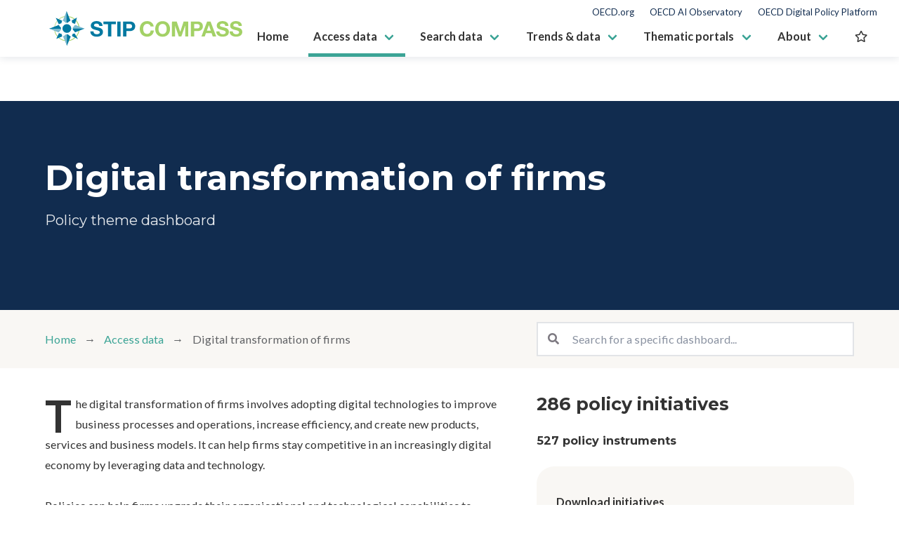

--- FILE ---
content_type: text/html
request_url: https://stip.oecd.org/Stats/STIP-StatTrends.html?file=data/STIP/TH82.csv
body_size: 2373
content:
<!doctype html>
<html>
    <head>
        <meta http-equiv="Content-Type" content="text/html; charset=utf-8"/>
        <meta http-equiv="X-UA-Compatible" content="IE=edge,chrome=1">
        <title>StatPlanet</title>
        <meta name="description" content="">
        <meta name="viewport" content="width=device-width, initial-scale=1">
        <link rel="apple-touch-icon" href="apple-touch-icon.png">
        <link rel="stylesheet" href="misc/custom-bootstrap.css">
        <link href="misc/gridstack.css" rel="stylesheet" type="text/css"/>
        <link rel="stylesheet" href="misc/main.css">
		<link rel="stylesheet" href="misc/splashscreen.css">
    </head>
    <body>
        <!--[if lt IE 8]>
            <p class="browserupgrade">You are using an <strong>outdated</strong> browser. Please <a href="http://browsehappy.com/">upgrade your browser</a> to improve your experience.</p>
        <![endif]-->
		<div class="container">
            <!-- Example row of columns -->
            <div class="row">
                <div class="col-md-15" id="statsilk-container"></div>
            </div>
			<div class="splash-container"></div>
        </div> <!-- /container -->
		<script src="https://ajax.googleapis.com/ajax/libs/jquery/1.11.2/jquery.min.js"></script>                
        <script>
            (function ($) {
                // Splash Plugin.
                $.fn.splash = function (options) {

                    var defaults = {
                        startButton: true,
                        buttonText:"Start",
                        title: "StatPlanet Cloud",
                        subTitle: "",
                        description: "",
                        footer: '',
                        images: ["misc/logo.png"],
                        template: '<div class="splash-content">\
                                        <div class="splash-title"></div>\
                                        <div class="splash-sub-title"></div>\
                                        <div class="splash-content">\
                                            <div class="splash-progress"></div>\
                                            <div class="splash-description"></div>\
                                            <div class="splash-images"></div>\
                                            <div class="splash-footer"></div>\
                                        </div>\
                                    </div>'
                    }, root = this;
                    // Extend our default options with those provided.
                    var opts = $.extend({}, defaults, options);


                    root.init = function () {
                        console.log('init splash');
                        root.append(opts.template);
                        root.find('.splash-title').html('<h1>' + opts.title + '</h1>');
                        root.find('.splash-sub-title').html('<h3>' + opts.subTitle + '</h3>');
                        root.find('.splash-description').html(opts.description);
                        root.find('.splash-footer').html(opts.footer);

                        if (opts.images && opts.images.length) {
                            for (var i = 0, im = opts.images, len = im.length; i < len; i++) {
                                $('<img />').attr('src', im[i]).appendTo(root.find('.splash-images'));
                            }
                        }
                    };
                    
                    root.close = function(){
                        root.hide();
                    };

                    root.init();
                    return {
                        startButton: opts.startButton,
                        buttonText:opts.buttonText,
                        progressElem:root.find('.splash-progress'),
                        close:function(){root.close()}
                    };
                };
            })(jQuery);

            var objSplash = $('.splash-container').splash({startButton: false});
            paceOptions = {
                ajax: true,
                document: true,
                target: '.splash-progress',
                elements: {
                    selectors: ['#statsilk-container']
                }
            };

        </script>  
		<script>
			// **** CONFIGURATION *************************************************
			
            var data_file = "data/STIP/STIP-data.csv";
			var settings_file = "data/settings_trends.csv";
			var map_file = "";
			
			// ********************************************************************		
        </script>  
        <script src="misc/statplanet_cloud0.js"></script>
        <script src="misc/statplanet_cloud1.js"></script>

        <script>
			var preload = new createjs.LoadQueue(true);
            preload.on("progress", handleFileProgress);
            preload.on("complete", loadComplete);
            paceOptions  = {
                ajax:true,
                document: false,
                elements: {
                    selectors: ['#statsilk-container']
                }
            };
            var manifest = [
                {src: "misc/statplanet_cloud2b.js"},
                {src: "misc/statplanet_cloud2c.js"},
                {src: "misc/statplanet_cloud3.js"}, 
				{src: "misc/statplanet_cloud4.js"}, 
				{src: "https://cloud.statsilk.com/lt/statplanet_cloud5.js"},
                {src: "https://cloud.statsilk.com/lt/statplanet_cloud5b.js"},
                {src: "https://cloud.statsilk.com/lt/statplanet_cloud5c.js"},
                {src: "misc/statplanet_cloud5d.js"},
				//{src: map_file},                
                {src: "https://cdnjs.cloudflare.com/ajax/libs/jqueryui/1.11.4/jquery-ui.js"},
                {src: "https://cdnjs.cloudflare.com/ajax/libs/lodash.js/3.5.0/lodash.min.js"},
                {src: "misc/statplanet_cloud6.js"},
                {src: "misc/statplanet_cloud7.js"}, 
                {src: "misc/statplanet_cloud8.js"}, 
                {src: "misc/list.min.js"}, 
                {src: "misc/list.fuzzysearch.min.js"}, 
                {src: "https://cloud.statsilk.com/l/oecd/statplanet_cloud2.0.js"}
            ];
            preload.loadManifest(manifest);
            function handleFileProgress() {}
            function loadComplete() {
                
                $(function () {
					Pace.on('hide', function () {
                        console.log(objSplash.startButton);
                        if (objSplash.hasOwnProperty('startButton') && objSplash.startButton == true) {
                            $('<button class="app-start-button">'+objSplash.buttonText+'</button>').appendTo(objSplash.progressElem).on('click', function(){objSplash.close()});
                        } else {
                            objSplash.close();
                        }
                    });
                    Pace.track(function () {
                        $('#statsilk-container').statsilk({
                            gridstackOptions:{
								cellHeight: 10,
                                verticalMargin: 10,
                            },
                            
                        dataFile: data_file,
                        settingsFile: settings_file,
                        mapDataFile:map_file,		
						startupParams:'r=1',								
						chartColor:'#337ab7',
                        tempMapData:"Statplanet.maps['custom/map']",						
                        });
					 });
                });
            }
        </script>
        

    </body>
</html>

--- FILE ---
content_type: text/css
request_url: https://stip.oecd.org/stip/styles.b1d9d43b75471ccb.css
body_size: 158392
content:
@import"https://fonts.googleapis.com/css2?family=Montserrat:wght@400;700&display=swap";@import"https://fonts.googleapis.com/css2?family=Lato:ital,wght@0,300;0,400;0,700;1,400;1,700&family=Montserrat:wght@700&display=swap";@import"https://fonts.googleapis.com/icon?family=Material+Icons";@charset "UTF-8";/*!
 * Font Awesome Free 5.15.4 by @fontawesome - https://fontawesome.com
 * License - https://fontawesome.com/license/free (Icons: CC BY 4.0, Fonts: SIL OFL 1.1, Code: MIT License)
 */.fa,.fas,.far,.fal,.fad,.fab{-moz-osx-font-smoothing:grayscale;-webkit-font-smoothing:antialiased;display:inline-block;font-style:normal;font-variant:normal;text-rendering:auto;line-height:1}.fa-lg{font-size:1.33333em;line-height:.75em;vertical-align:-.0667em}.fa-xs{font-size:.75em}.fa-sm{font-size:.875em}.fa-1x{font-size:1em}.fa-2x{font-size:2em}.fa-3x{font-size:3em}.fa-4x{font-size:4em}.fa-5x{font-size:5em}.fa-6x{font-size:6em}.fa-7x{font-size:7em}.fa-8x{font-size:8em}.fa-9x{font-size:9em}.fa-10x{font-size:10em}.fa-fw{text-align:center;width:1.25em}.fa-ul{list-style-type:none;margin-left:2.5em;padding-left:0}.fa-ul>li{position:relative}.fa-li{left:-2em;position:absolute;text-align:center;width:2em;line-height:inherit}.fa-border{border:solid .08em #eee;border-radius:.1em;padding:.2em .25em .15em}.fa-pull-left{float:left}.fa-pull-right{float:right}.fa.fa-pull-left,.fas.fa-pull-left,.far.fa-pull-left,.fal.fa-pull-left,.fab.fa-pull-left{margin-right:.3em}.fa.fa-pull-right,.fas.fa-pull-right,.far.fa-pull-right,.fal.fa-pull-right,.fab.fa-pull-right{margin-left:.3em}.fa-spin{animation:fa-spin 2s infinite linear}.fa-pulse{animation:fa-spin 1s infinite steps(8)}@keyframes fa-spin{0%{transform:rotate(0)}to{transform:rotate(360deg)}}.fa-rotate-90{-ms-filter:"progid:DXImageTransform.Microsoft.BasicImage(rotation=1)";transform:rotate(90deg)}.fa-rotate-180{-ms-filter:"progid:DXImageTransform.Microsoft.BasicImage(rotation=2)";transform:rotate(180deg)}.fa-rotate-270{-ms-filter:"progid:DXImageTransform.Microsoft.BasicImage(rotation=3)";transform:rotate(270deg)}.fa-flip-horizontal{-ms-filter:"progid:DXImageTransform.Microsoft.BasicImage(rotation=0, mirror=1)";transform:scaleX(-1)}.fa-flip-vertical{-ms-filter:"progid:DXImageTransform.Microsoft.BasicImage(rotation=2, mirror=1)";transform:scaleY(-1)}.fa-flip-both,.fa-flip-horizontal.fa-flip-vertical{-ms-filter:"progid:DXImageTransform.Microsoft.BasicImage(rotation=2, mirror=1)";transform:scale(-1)}:root .fa-rotate-90,:root .fa-rotate-180,:root .fa-rotate-270,:root .fa-flip-horizontal,:root .fa-flip-vertical,:root .fa-flip-both{filter:none}.fa-stack{display:inline-block;height:2em;line-height:2em;position:relative;vertical-align:middle;width:2.5em}.fa-stack-1x,.fa-stack-2x{left:0;position:absolute;text-align:center;width:100%}.fa-stack-1x{line-height:inherit}.fa-stack-2x{font-size:2em}.fa-inverse{color:#fff}.fa-500px:before{content:"\f26e"}.fa-accessible-icon:before{content:"\f368"}.fa-accusoft:before{content:"\f369"}.fa-acquisitions-incorporated:before{content:"\f6af"}.fa-ad:before{content:"\f641"}.fa-address-book:before{content:"\f2b9"}.fa-address-card:before{content:"\f2bb"}.fa-adjust:before{content:"\f042"}.fa-adn:before{content:"\f170"}.fa-adversal:before{content:"\f36a"}.fa-affiliatetheme:before{content:"\f36b"}.fa-air-freshener:before{content:"\f5d0"}.fa-airbnb:before{content:"\f834"}.fa-algolia:before{content:"\f36c"}.fa-align-center:before{content:"\f037"}.fa-align-justify:before{content:"\f039"}.fa-align-left:before{content:"\f036"}.fa-align-right:before{content:"\f038"}.fa-alipay:before{content:"\f642"}.fa-allergies:before{content:"\f461"}.fa-amazon:before{content:"\f270"}.fa-amazon-pay:before{content:"\f42c"}.fa-ambulance:before{content:"\f0f9"}.fa-american-sign-language-interpreting:before{content:"\f2a3"}.fa-amilia:before{content:"\f36d"}.fa-anchor:before{content:"\f13d"}.fa-android:before{content:"\f17b"}.fa-angellist:before{content:"\f209"}.fa-angle-double-down:before{content:"\f103"}.fa-angle-double-left:before{content:"\f100"}.fa-angle-double-right:before{content:"\f101"}.fa-angle-double-up:before{content:"\f102"}.fa-angle-down:before{content:"\f107"}.fa-angle-left:before{content:"\f104"}.fa-angle-right:before{content:"\f105"}.fa-angle-up:before{content:"\f106"}.fa-angry:before{content:"\f556"}.fa-angrycreative:before{content:"\f36e"}.fa-angular:before{content:"\f420"}.fa-ankh:before{content:"\f644"}.fa-app-store:before{content:"\f36f"}.fa-app-store-ios:before{content:"\f370"}.fa-apper:before{content:"\f371"}.fa-apple:before{content:"\f179"}.fa-apple-alt:before{content:"\f5d1"}.fa-apple-pay:before{content:"\f415"}.fa-archive:before{content:"\f187"}.fa-archway:before{content:"\f557"}.fa-arrow-alt-circle-down:before{content:"\f358"}.fa-arrow-alt-circle-left:before{content:"\f359"}.fa-arrow-alt-circle-right:before{content:"\f35a"}.fa-arrow-alt-circle-up:before{content:"\f35b"}.fa-arrow-circle-down:before{content:"\f0ab"}.fa-arrow-circle-left:before{content:"\f0a8"}.fa-arrow-circle-right:before{content:"\f0a9"}.fa-arrow-circle-up:before{content:"\f0aa"}.fa-arrow-down:before{content:"\f063"}.fa-arrow-left:before{content:"\f060"}.fa-arrow-right:before{content:"\f061"}.fa-arrow-up:before{content:"\f062"}.fa-arrows-alt:before{content:"\f0b2"}.fa-arrows-alt-h:before{content:"\f337"}.fa-arrows-alt-v:before{content:"\f338"}.fa-artstation:before{content:"\f77a"}.fa-assistive-listening-systems:before{content:"\f2a2"}.fa-asterisk:before{content:"\f069"}.fa-asymmetrik:before{content:"\f372"}.fa-at:before{content:"\f1fa"}.fa-atlas:before{content:"\f558"}.fa-atlassian:before{content:"\f77b"}.fa-atom:before{content:"\f5d2"}.fa-audible:before{content:"\f373"}.fa-audio-description:before{content:"\f29e"}.fa-autoprefixer:before{content:"\f41c"}.fa-avianex:before{content:"\f374"}.fa-aviato:before{content:"\f421"}.fa-award:before{content:"\f559"}.fa-aws:before{content:"\f375"}.fa-baby:before{content:"\f77c"}.fa-baby-carriage:before{content:"\f77d"}.fa-backspace:before{content:"\f55a"}.fa-backward:before{content:"\f04a"}.fa-bacon:before{content:"\f7e5"}.fa-bacteria:before{content:"\e059"}.fa-bacterium:before{content:"\e05a"}.fa-bahai:before{content:"\f666"}.fa-balance-scale:before{content:"\f24e"}.fa-balance-scale-left:before{content:"\f515"}.fa-balance-scale-right:before{content:"\f516"}.fa-ban:before{content:"\f05e"}.fa-band-aid:before{content:"\f462"}.fa-bandcamp:before{content:"\f2d5"}.fa-barcode:before{content:"\f02a"}.fa-bars:before{content:"\f0c9"}.fa-baseball-ball:before{content:"\f433"}.fa-basketball-ball:before{content:"\f434"}.fa-bath:before{content:"\f2cd"}.fa-battery-empty:before{content:"\f244"}.fa-battery-full:before{content:"\f240"}.fa-battery-half:before{content:"\f242"}.fa-battery-quarter:before{content:"\f243"}.fa-battery-three-quarters:before{content:"\f241"}.fa-battle-net:before{content:"\f835"}.fa-bed:before{content:"\f236"}.fa-beer:before{content:"\f0fc"}.fa-behance:before{content:"\f1b4"}.fa-behance-square:before{content:"\f1b5"}.fa-bell:before{content:"\f0f3"}.fa-bell-slash:before{content:"\f1f6"}.fa-bezier-curve:before{content:"\f55b"}.fa-bible:before{content:"\f647"}.fa-bicycle:before{content:"\f206"}.fa-biking:before{content:"\f84a"}.fa-bimobject:before{content:"\f378"}.fa-binoculars:before{content:"\f1e5"}.fa-biohazard:before{content:"\f780"}.fa-birthday-cake:before{content:"\f1fd"}.fa-bitbucket:before{content:"\f171"}.fa-bitcoin:before{content:"\f379"}.fa-bity:before{content:"\f37a"}.fa-black-tie:before{content:"\f27e"}.fa-blackberry:before{content:"\f37b"}.fa-blender:before{content:"\f517"}.fa-blender-phone:before{content:"\f6b6"}.fa-blind:before{content:"\f29d"}.fa-blog:before{content:"\f781"}.fa-blogger:before{content:"\f37c"}.fa-blogger-b:before{content:"\f37d"}.fa-bluetooth:before{content:"\f293"}.fa-bluetooth-b:before{content:"\f294"}.fa-bold:before{content:"\f032"}.fa-bolt:before{content:"\f0e7"}.fa-bomb:before{content:"\f1e2"}.fa-bone:before{content:"\f5d7"}.fa-bong:before{content:"\f55c"}.fa-book:before{content:"\f02d"}.fa-book-dead:before{content:"\f6b7"}.fa-book-medical:before{content:"\f7e6"}.fa-book-open:before{content:"\f518"}.fa-book-reader:before{content:"\f5da"}.fa-bookmark:before{content:"\f02e"}.fa-bootstrap:before{content:"\f836"}.fa-border-all:before{content:"\f84c"}.fa-border-none:before{content:"\f850"}.fa-border-style:before{content:"\f853"}.fa-bowling-ball:before{content:"\f436"}.fa-box:before{content:"\f466"}.fa-box-open:before{content:"\f49e"}.fa-box-tissue:before{content:"\e05b"}.fa-boxes:before{content:"\f468"}.fa-braille:before{content:"\f2a1"}.fa-brain:before{content:"\f5dc"}.fa-bread-slice:before{content:"\f7ec"}.fa-briefcase:before{content:"\f0b1"}.fa-briefcase-medical:before{content:"\f469"}.fa-broadcast-tower:before{content:"\f519"}.fa-broom:before{content:"\f51a"}.fa-brush:before{content:"\f55d"}.fa-btc:before{content:"\f15a"}.fa-buffer:before{content:"\f837"}.fa-bug:before{content:"\f188"}.fa-building:before{content:"\f1ad"}.fa-bullhorn:before{content:"\f0a1"}.fa-bullseye:before{content:"\f140"}.fa-burn:before{content:"\f46a"}.fa-buromobelexperte:before{content:"\f37f"}.fa-bus:before{content:"\f207"}.fa-bus-alt:before{content:"\f55e"}.fa-business-time:before{content:"\f64a"}.fa-buy-n-large:before{content:"\f8a6"}.fa-buysellads:before{content:"\f20d"}.fa-calculator:before{content:"\f1ec"}.fa-calendar:before{content:"\f133"}.fa-calendar-alt:before{content:"\f073"}.fa-calendar-check:before{content:"\f274"}.fa-calendar-day:before{content:"\f783"}.fa-calendar-minus:before{content:"\f272"}.fa-calendar-plus:before{content:"\f271"}.fa-calendar-times:before{content:"\f273"}.fa-calendar-week:before{content:"\f784"}.fa-camera:before{content:"\f030"}.fa-camera-retro:before{content:"\f083"}.fa-campground:before{content:"\f6bb"}.fa-canadian-maple-leaf:before{content:"\f785"}.fa-candy-cane:before{content:"\f786"}.fa-cannabis:before{content:"\f55f"}.fa-capsules:before{content:"\f46b"}.fa-car:before{content:"\f1b9"}.fa-car-alt:before{content:"\f5de"}.fa-car-battery:before{content:"\f5df"}.fa-car-crash:before{content:"\f5e1"}.fa-car-side:before{content:"\f5e4"}.fa-caravan:before{content:"\f8ff"}.fa-caret-down:before{content:"\f0d7"}.fa-caret-left:before{content:"\f0d9"}.fa-caret-right:before{content:"\f0da"}.fa-caret-square-down:before{content:"\f150"}.fa-caret-square-left:before{content:"\f191"}.fa-caret-square-right:before{content:"\f152"}.fa-caret-square-up:before{content:"\f151"}.fa-caret-up:before{content:"\f0d8"}.fa-carrot:before{content:"\f787"}.fa-cart-arrow-down:before{content:"\f218"}.fa-cart-plus:before{content:"\f217"}.fa-cash-register:before{content:"\f788"}.fa-cat:before{content:"\f6be"}.fa-cc-amazon-pay:before{content:"\f42d"}.fa-cc-amex:before{content:"\f1f3"}.fa-cc-apple-pay:before{content:"\f416"}.fa-cc-diners-club:before{content:"\f24c"}.fa-cc-discover:before{content:"\f1f2"}.fa-cc-jcb:before{content:"\f24b"}.fa-cc-mastercard:before{content:"\f1f1"}.fa-cc-paypal:before{content:"\f1f4"}.fa-cc-stripe:before{content:"\f1f5"}.fa-cc-visa:before{content:"\f1f0"}.fa-centercode:before{content:"\f380"}.fa-centos:before{content:"\f789"}.fa-certificate:before{content:"\f0a3"}.fa-chair:before{content:"\f6c0"}.fa-chalkboard:before{content:"\f51b"}.fa-chalkboard-teacher:before{content:"\f51c"}.fa-charging-station:before{content:"\f5e7"}.fa-chart-area:before{content:"\f1fe"}.fa-chart-bar:before{content:"\f080"}.fa-chart-line:before{content:"\f201"}.fa-chart-pie:before{content:"\f200"}.fa-check:before{content:"\f00c"}.fa-check-circle:before{content:"\f058"}.fa-check-double:before{content:"\f560"}.fa-check-square:before{content:"\f14a"}.fa-cheese:before{content:"\f7ef"}.fa-chess:before{content:"\f439"}.fa-chess-bishop:before{content:"\f43a"}.fa-chess-board:before{content:"\f43c"}.fa-chess-king:before{content:"\f43f"}.fa-chess-knight:before{content:"\f441"}.fa-chess-pawn:before{content:"\f443"}.fa-chess-queen:before{content:"\f445"}.fa-chess-rook:before{content:"\f447"}.fa-chevron-circle-down:before{content:"\f13a"}.fa-chevron-circle-left:before{content:"\f137"}.fa-chevron-circle-right:before{content:"\f138"}.fa-chevron-circle-up:before{content:"\f139"}.fa-chevron-down:before{content:"\f078"}.fa-chevron-left:before{content:"\f053"}.fa-chevron-right:before{content:"\f054"}.fa-chevron-up:before{content:"\f077"}.fa-child:before{content:"\f1ae"}.fa-chrome:before{content:"\f268"}.fa-chromecast:before{content:"\f838"}.fa-church:before{content:"\f51d"}.fa-circle:before{content:"\f111"}.fa-circle-notch:before{content:"\f1ce"}.fa-city:before{content:"\f64f"}.fa-clinic-medical:before{content:"\f7f2"}.fa-clipboard:before{content:"\f328"}.fa-clipboard-check:before{content:"\f46c"}.fa-clipboard-list:before{content:"\f46d"}.fa-clock:before{content:"\f017"}.fa-clone:before{content:"\f24d"}.fa-closed-captioning:before{content:"\f20a"}.fa-cloud:before{content:"\f0c2"}.fa-cloud-download-alt:before{content:"\f381"}.fa-cloud-meatball:before{content:"\f73b"}.fa-cloud-moon:before{content:"\f6c3"}.fa-cloud-moon-rain:before{content:"\f73c"}.fa-cloud-rain:before{content:"\f73d"}.fa-cloud-showers-heavy:before{content:"\f740"}.fa-cloud-sun:before{content:"\f6c4"}.fa-cloud-sun-rain:before{content:"\f743"}.fa-cloud-upload-alt:before{content:"\f382"}.fa-cloudflare:before{content:"\e07d"}.fa-cloudscale:before{content:"\f383"}.fa-cloudsmith:before{content:"\f384"}.fa-cloudversify:before{content:"\f385"}.fa-cocktail:before{content:"\f561"}.fa-code:before{content:"\f121"}.fa-code-branch:before{content:"\f126"}.fa-codepen:before{content:"\f1cb"}.fa-codiepie:before{content:"\f284"}.fa-coffee:before{content:"\f0f4"}.fa-cog:before{content:"\f013"}.fa-cogs:before{content:"\f085"}.fa-coins:before{content:"\f51e"}.fa-columns:before{content:"\f0db"}.fa-comment:before{content:"\f075"}.fa-comment-alt:before{content:"\f27a"}.fa-comment-dollar:before{content:"\f651"}.fa-comment-dots:before{content:"\f4ad"}.fa-comment-medical:before{content:"\f7f5"}.fa-comment-slash:before{content:"\f4b3"}.fa-comments:before{content:"\f086"}.fa-comments-dollar:before{content:"\f653"}.fa-compact-disc:before{content:"\f51f"}.fa-compass:before{content:"\f14e"}.fa-compress:before{content:"\f066"}.fa-compress-alt:before{content:"\f422"}.fa-compress-arrows-alt:before{content:"\f78c"}.fa-concierge-bell:before{content:"\f562"}.fa-confluence:before{content:"\f78d"}.fa-connectdevelop:before{content:"\f20e"}.fa-contao:before{content:"\f26d"}.fa-cookie:before{content:"\f563"}.fa-cookie-bite:before{content:"\f564"}.fa-copy:before{content:"\f0c5"}.fa-copyright:before{content:"\f1f9"}.fa-cotton-bureau:before{content:"\f89e"}.fa-couch:before{content:"\f4b8"}.fa-cpanel:before{content:"\f388"}.fa-creative-commons:before{content:"\f25e"}.fa-creative-commons-by:before{content:"\f4e7"}.fa-creative-commons-nc:before{content:"\f4e8"}.fa-creative-commons-nc-eu:before{content:"\f4e9"}.fa-creative-commons-nc-jp:before{content:"\f4ea"}.fa-creative-commons-nd:before{content:"\f4eb"}.fa-creative-commons-pd:before{content:"\f4ec"}.fa-creative-commons-pd-alt:before{content:"\f4ed"}.fa-creative-commons-remix:before{content:"\f4ee"}.fa-creative-commons-sa:before{content:"\f4ef"}.fa-creative-commons-sampling:before{content:"\f4f0"}.fa-creative-commons-sampling-plus:before{content:"\f4f1"}.fa-creative-commons-share:before{content:"\f4f2"}.fa-creative-commons-zero:before{content:"\f4f3"}.fa-credit-card:before{content:"\f09d"}.fa-critical-role:before{content:"\f6c9"}.fa-crop:before{content:"\f125"}.fa-crop-alt:before{content:"\f565"}.fa-cross:before{content:"\f654"}.fa-crosshairs:before{content:"\f05b"}.fa-crow:before{content:"\f520"}.fa-crown:before{content:"\f521"}.fa-crutch:before{content:"\f7f7"}.fa-css3:before{content:"\f13c"}.fa-css3-alt:before{content:"\f38b"}.fa-cube:before{content:"\f1b2"}.fa-cubes:before{content:"\f1b3"}.fa-cut:before{content:"\f0c4"}.fa-cuttlefish:before{content:"\f38c"}.fa-d-and-d:before{content:"\f38d"}.fa-d-and-d-beyond:before{content:"\f6ca"}.fa-dailymotion:before{content:"\e052"}.fa-dashcube:before{content:"\f210"}.fa-database:before{content:"\f1c0"}.fa-deaf:before{content:"\f2a4"}.fa-deezer:before{content:"\e077"}.fa-delicious:before{content:"\f1a5"}.fa-democrat:before{content:"\f747"}.fa-deploydog:before{content:"\f38e"}.fa-deskpro:before{content:"\f38f"}.fa-desktop:before{content:"\f108"}.fa-dev:before{content:"\f6cc"}.fa-deviantart:before{content:"\f1bd"}.fa-dharmachakra:before{content:"\f655"}.fa-dhl:before{content:"\f790"}.fa-diagnoses:before{content:"\f470"}.fa-diaspora:before{content:"\f791"}.fa-dice:before{content:"\f522"}.fa-dice-d20:before{content:"\f6cf"}.fa-dice-d6:before{content:"\f6d1"}.fa-dice-five:before{content:"\f523"}.fa-dice-four:before{content:"\f524"}.fa-dice-one:before{content:"\f525"}.fa-dice-six:before{content:"\f526"}.fa-dice-three:before{content:"\f527"}.fa-dice-two:before{content:"\f528"}.fa-digg:before{content:"\f1a6"}.fa-digital-ocean:before{content:"\f391"}.fa-digital-tachograph:before{content:"\f566"}.fa-directions:before{content:"\f5eb"}.fa-discord:before{content:"\f392"}.fa-discourse:before{content:"\f393"}.fa-disease:before{content:"\f7fa"}.fa-divide:before{content:"\f529"}.fa-dizzy:before{content:"\f567"}.fa-dna:before{content:"\f471"}.fa-dochub:before{content:"\f394"}.fa-docker:before{content:"\f395"}.fa-dog:before{content:"\f6d3"}.fa-dollar-sign:before{content:"\f155"}.fa-dolly:before{content:"\f472"}.fa-dolly-flatbed:before{content:"\f474"}.fa-donate:before{content:"\f4b9"}.fa-door-closed:before{content:"\f52a"}.fa-door-open:before{content:"\f52b"}.fa-dot-circle:before{content:"\f192"}.fa-dove:before{content:"\f4ba"}.fa-download:before{content:"\f019"}.fa-draft2digital:before{content:"\f396"}.fa-drafting-compass:before{content:"\f568"}.fa-dragon:before{content:"\f6d5"}.fa-draw-polygon:before{content:"\f5ee"}.fa-dribbble:before{content:"\f17d"}.fa-dribbble-square:before{content:"\f397"}.fa-dropbox:before{content:"\f16b"}.fa-drum:before{content:"\f569"}.fa-drum-steelpan:before{content:"\f56a"}.fa-drumstick-bite:before{content:"\f6d7"}.fa-drupal:before{content:"\f1a9"}.fa-dumbbell:before{content:"\f44b"}.fa-dumpster:before{content:"\f793"}.fa-dumpster-fire:before{content:"\f794"}.fa-dungeon:before{content:"\f6d9"}.fa-dyalog:before{content:"\f399"}.fa-earlybirds:before{content:"\f39a"}.fa-ebay:before{content:"\f4f4"}.fa-edge:before{content:"\f282"}.fa-edge-legacy:before{content:"\e078"}.fa-edit:before{content:"\f044"}.fa-egg:before{content:"\f7fb"}.fa-eject:before{content:"\f052"}.fa-elementor:before{content:"\f430"}.fa-ellipsis-h:before{content:"\f141"}.fa-ellipsis-v:before{content:"\f142"}.fa-ello:before{content:"\f5f1"}.fa-ember:before{content:"\f423"}.fa-empire:before{content:"\f1d1"}.fa-envelope:before{content:"\f0e0"}.fa-envelope-open:before{content:"\f2b6"}.fa-envelope-open-text:before{content:"\f658"}.fa-envelope-square:before{content:"\f199"}.fa-envira:before{content:"\f299"}.fa-equals:before{content:"\f52c"}.fa-eraser:before{content:"\f12d"}.fa-erlang:before{content:"\f39d"}.fa-ethereum:before{content:"\f42e"}.fa-ethernet:before{content:"\f796"}.fa-etsy:before{content:"\f2d7"}.fa-euro-sign:before{content:"\f153"}.fa-evernote:before{content:"\f839"}.fa-exchange-alt:before{content:"\f362"}.fa-exclamation:before{content:"\f12a"}.fa-exclamation-circle:before{content:"\f06a"}.fa-exclamation-triangle:before{content:"\f071"}.fa-expand:before{content:"\f065"}.fa-expand-alt:before{content:"\f424"}.fa-expand-arrows-alt:before{content:"\f31e"}.fa-expeditedssl:before{content:"\f23e"}.fa-external-link-alt:before{content:"\f35d"}.fa-external-link-square-alt:before{content:"\f360"}.fa-eye:before{content:"\f06e"}.fa-eye-dropper:before{content:"\f1fb"}.fa-eye-slash:before{content:"\f070"}.fa-facebook:before{content:"\f09a"}.fa-facebook-f:before{content:"\f39e"}.fa-facebook-messenger:before{content:"\f39f"}.fa-facebook-square:before{content:"\f082"}.fa-fan:before{content:"\f863"}.fa-fantasy-flight-games:before{content:"\f6dc"}.fa-fast-backward:before{content:"\f049"}.fa-fast-forward:before{content:"\f050"}.fa-faucet:before{content:"\e005"}.fa-fax:before{content:"\f1ac"}.fa-feather:before{content:"\f52d"}.fa-feather-alt:before{content:"\f56b"}.fa-fedex:before{content:"\f797"}.fa-fedora:before{content:"\f798"}.fa-female:before{content:"\f182"}.fa-fighter-jet:before{content:"\f0fb"}.fa-figma:before{content:"\f799"}.fa-file:before{content:"\f15b"}.fa-file-alt:before{content:"\f15c"}.fa-file-archive:before{content:"\f1c6"}.fa-file-audio:before{content:"\f1c7"}.fa-file-code:before{content:"\f1c9"}.fa-file-contract:before{content:"\f56c"}.fa-file-csv:before{content:"\f6dd"}.fa-file-download:before{content:"\f56d"}.fa-file-excel:before{content:"\f1c3"}.fa-file-export:before{content:"\f56e"}.fa-file-image:before{content:"\f1c5"}.fa-file-import:before{content:"\f56f"}.fa-file-invoice:before{content:"\f570"}.fa-file-invoice-dollar:before{content:"\f571"}.fa-file-medical:before{content:"\f477"}.fa-file-medical-alt:before{content:"\f478"}.fa-file-pdf:before{content:"\f1c1"}.fa-file-powerpoint:before{content:"\f1c4"}.fa-file-prescription:before{content:"\f572"}.fa-file-signature:before{content:"\f573"}.fa-file-upload:before{content:"\f574"}.fa-file-video:before{content:"\f1c8"}.fa-file-word:before{content:"\f1c2"}.fa-fill:before{content:"\f575"}.fa-fill-drip:before{content:"\f576"}.fa-film:before{content:"\f008"}.fa-filter:before{content:"\f0b0"}.fa-fingerprint:before{content:"\f577"}.fa-fire:before{content:"\f06d"}.fa-fire-alt:before{content:"\f7e4"}.fa-fire-extinguisher:before{content:"\f134"}.fa-firefox:before{content:"\f269"}.fa-firefox-browser:before{content:"\e007"}.fa-first-aid:before{content:"\f479"}.fa-first-order:before{content:"\f2b0"}.fa-first-order-alt:before{content:"\f50a"}.fa-firstdraft:before{content:"\f3a1"}.fa-fish:before{content:"\f578"}.fa-fist-raised:before{content:"\f6de"}.fa-flag:before{content:"\f024"}.fa-flag-checkered:before{content:"\f11e"}.fa-flag-usa:before{content:"\f74d"}.fa-flask:before{content:"\f0c3"}.fa-flickr:before{content:"\f16e"}.fa-flipboard:before{content:"\f44d"}.fa-flushed:before{content:"\f579"}.fa-fly:before{content:"\f417"}.fa-folder:before{content:"\f07b"}.fa-folder-minus:before{content:"\f65d"}.fa-folder-open:before{content:"\f07c"}.fa-folder-plus:before{content:"\f65e"}.fa-font:before{content:"\f031"}.fa-font-awesome:before{content:"\f2b4"}.fa-font-awesome-alt:before{content:"\f35c"}.fa-font-awesome-flag:before{content:"\f425"}.fa-font-awesome-logo-full:before{content:"\f4e6"}.fa-fonticons:before{content:"\f280"}.fa-fonticons-fi:before{content:"\f3a2"}.fa-football-ball:before{content:"\f44e"}.fa-fort-awesome:before{content:"\f286"}.fa-fort-awesome-alt:before{content:"\f3a3"}.fa-forumbee:before{content:"\f211"}.fa-forward:before{content:"\f04e"}.fa-foursquare:before{content:"\f180"}.fa-free-code-camp:before{content:"\f2c5"}.fa-freebsd:before{content:"\f3a4"}.fa-frog:before{content:"\f52e"}.fa-frown:before{content:"\f119"}.fa-frown-open:before{content:"\f57a"}.fa-fulcrum:before{content:"\f50b"}.fa-funnel-dollar:before{content:"\f662"}.fa-futbol:before{content:"\f1e3"}.fa-galactic-republic:before{content:"\f50c"}.fa-galactic-senate:before{content:"\f50d"}.fa-gamepad:before{content:"\f11b"}.fa-gas-pump:before{content:"\f52f"}.fa-gavel:before{content:"\f0e3"}.fa-gem:before{content:"\f3a5"}.fa-genderless:before{content:"\f22d"}.fa-get-pocket:before{content:"\f265"}.fa-gg:before{content:"\f260"}.fa-gg-circle:before{content:"\f261"}.fa-ghost:before{content:"\f6e2"}.fa-gift:before{content:"\f06b"}.fa-gifts:before{content:"\f79c"}.fa-git:before{content:"\f1d3"}.fa-git-alt:before{content:"\f841"}.fa-git-square:before{content:"\f1d2"}.fa-github:before{content:"\f09b"}.fa-github-alt:before{content:"\f113"}.fa-github-square:before{content:"\f092"}.fa-gitkraken:before{content:"\f3a6"}.fa-gitlab:before{content:"\f296"}.fa-gitter:before{content:"\f426"}.fa-glass-cheers:before{content:"\f79f"}.fa-glass-martini:before{content:"\f000"}.fa-glass-martini-alt:before{content:"\f57b"}.fa-glass-whiskey:before{content:"\f7a0"}.fa-glasses:before{content:"\f530"}.fa-glide:before{content:"\f2a5"}.fa-glide-g:before{content:"\f2a6"}.fa-globe:before{content:"\f0ac"}.fa-globe-africa:before{content:"\f57c"}.fa-globe-americas:before{content:"\f57d"}.fa-globe-asia:before{content:"\f57e"}.fa-globe-europe:before{content:"\f7a2"}.fa-gofore:before{content:"\f3a7"}.fa-golf-ball:before{content:"\f450"}.fa-goodreads:before{content:"\f3a8"}.fa-goodreads-g:before{content:"\f3a9"}.fa-google:before{content:"\f1a0"}.fa-google-drive:before{content:"\f3aa"}.fa-google-pay:before{content:"\e079"}.fa-google-play:before{content:"\f3ab"}.fa-google-plus:before{content:"\f2b3"}.fa-google-plus-g:before{content:"\f0d5"}.fa-google-plus-square:before{content:"\f0d4"}.fa-google-wallet:before{content:"\f1ee"}.fa-gopuram:before{content:"\f664"}.fa-graduation-cap:before{content:"\f19d"}.fa-gratipay:before{content:"\f184"}.fa-grav:before{content:"\f2d6"}.fa-greater-than:before{content:"\f531"}.fa-greater-than-equal:before{content:"\f532"}.fa-grimace:before{content:"\f57f"}.fa-grin:before{content:"\f580"}.fa-grin-alt:before{content:"\f581"}.fa-grin-beam:before{content:"\f582"}.fa-grin-beam-sweat:before{content:"\f583"}.fa-grin-hearts:before{content:"\f584"}.fa-grin-squint:before{content:"\f585"}.fa-grin-squint-tears:before{content:"\f586"}.fa-grin-stars:before{content:"\f587"}.fa-grin-tears:before{content:"\f588"}.fa-grin-tongue:before{content:"\f589"}.fa-grin-tongue-squint:before{content:"\f58a"}.fa-grin-tongue-wink:before{content:"\f58b"}.fa-grin-wink:before{content:"\f58c"}.fa-grip-horizontal:before{content:"\f58d"}.fa-grip-lines:before{content:"\f7a4"}.fa-grip-lines-vertical:before{content:"\f7a5"}.fa-grip-vertical:before{content:"\f58e"}.fa-gripfire:before{content:"\f3ac"}.fa-grunt:before{content:"\f3ad"}.fa-guilded:before{content:"\e07e"}.fa-guitar:before{content:"\f7a6"}.fa-gulp:before{content:"\f3ae"}.fa-h-square:before{content:"\f0fd"}.fa-hacker-news:before{content:"\f1d4"}.fa-hacker-news-square:before{content:"\f3af"}.fa-hackerrank:before{content:"\f5f7"}.fa-hamburger:before{content:"\f805"}.fa-hammer:before{content:"\f6e3"}.fa-hamsa:before{content:"\f665"}.fa-hand-holding:before{content:"\f4bd"}.fa-hand-holding-heart:before{content:"\f4be"}.fa-hand-holding-medical:before{content:"\e05c"}.fa-hand-holding-usd:before{content:"\f4c0"}.fa-hand-holding-water:before{content:"\f4c1"}.fa-hand-lizard:before{content:"\f258"}.fa-hand-middle-finger:before{content:"\f806"}.fa-hand-paper:before{content:"\f256"}.fa-hand-peace:before{content:"\f25b"}.fa-hand-point-down:before{content:"\f0a7"}.fa-hand-point-left:before{content:"\f0a5"}.fa-hand-point-right:before{content:"\f0a4"}.fa-hand-point-up:before{content:"\f0a6"}.fa-hand-pointer:before{content:"\f25a"}.fa-hand-rock:before{content:"\f255"}.fa-hand-scissors:before{content:"\f257"}.fa-hand-sparkles:before{content:"\e05d"}.fa-hand-spock:before{content:"\f259"}.fa-hands:before{content:"\f4c2"}.fa-hands-helping:before{content:"\f4c4"}.fa-hands-wash:before{content:"\e05e"}.fa-handshake:before{content:"\f2b5"}.fa-handshake-alt-slash:before{content:"\e05f"}.fa-handshake-slash:before{content:"\e060"}.fa-hanukiah:before{content:"\f6e6"}.fa-hard-hat:before{content:"\f807"}.fa-hashtag:before{content:"\f292"}.fa-hat-cowboy:before{content:"\f8c0"}.fa-hat-cowboy-side:before{content:"\f8c1"}.fa-hat-wizard:before{content:"\f6e8"}.fa-hdd:before{content:"\f0a0"}.fa-head-side-cough:before{content:"\e061"}.fa-head-side-cough-slash:before{content:"\e062"}.fa-head-side-mask:before{content:"\e063"}.fa-head-side-virus:before{content:"\e064"}.fa-heading:before{content:"\f1dc"}.fa-headphones:before{content:"\f025"}.fa-headphones-alt:before{content:"\f58f"}.fa-headset:before{content:"\f590"}.fa-heart:before{content:"\f004"}.fa-heart-broken:before{content:"\f7a9"}.fa-heartbeat:before{content:"\f21e"}.fa-helicopter:before{content:"\f533"}.fa-highlighter:before{content:"\f591"}.fa-hiking:before{content:"\f6ec"}.fa-hippo:before{content:"\f6ed"}.fa-hips:before{content:"\f452"}.fa-hire-a-helper:before{content:"\f3b0"}.fa-history:before{content:"\f1da"}.fa-hive:before{content:"\e07f"}.fa-hockey-puck:before{content:"\f453"}.fa-holly-berry:before{content:"\f7aa"}.fa-home:before{content:"\f015"}.fa-hooli:before{content:"\f427"}.fa-hornbill:before{content:"\f592"}.fa-horse:before{content:"\f6f0"}.fa-horse-head:before{content:"\f7ab"}.fa-hospital:before{content:"\f0f8"}.fa-hospital-alt:before{content:"\f47d"}.fa-hospital-symbol:before{content:"\f47e"}.fa-hospital-user:before{content:"\f80d"}.fa-hot-tub:before{content:"\f593"}.fa-hotdog:before{content:"\f80f"}.fa-hotel:before{content:"\f594"}.fa-hotjar:before{content:"\f3b1"}.fa-hourglass:before{content:"\f254"}.fa-hourglass-end:before{content:"\f253"}.fa-hourglass-half:before{content:"\f252"}.fa-hourglass-start:before{content:"\f251"}.fa-house-damage:before{content:"\f6f1"}.fa-house-user:before{content:"\e065"}.fa-houzz:before{content:"\f27c"}.fa-hryvnia:before{content:"\f6f2"}.fa-html5:before{content:"\f13b"}.fa-hubspot:before{content:"\f3b2"}.fa-i-cursor:before{content:"\f246"}.fa-ice-cream:before{content:"\f810"}.fa-icicles:before{content:"\f7ad"}.fa-icons:before{content:"\f86d"}.fa-id-badge:before{content:"\f2c1"}.fa-id-card:before{content:"\f2c2"}.fa-id-card-alt:before{content:"\f47f"}.fa-ideal:before{content:"\e013"}.fa-igloo:before{content:"\f7ae"}.fa-image:before{content:"\f03e"}.fa-images:before{content:"\f302"}.fa-imdb:before{content:"\f2d8"}.fa-inbox:before{content:"\f01c"}.fa-indent:before{content:"\f03c"}.fa-industry:before{content:"\f275"}.fa-infinity:before{content:"\f534"}.fa-info:before{content:"\f129"}.fa-info-circle:before{content:"\f05a"}.fa-innosoft:before{content:"\e080"}.fa-instagram:before{content:"\f16d"}.fa-instagram-square:before{content:"\e055"}.fa-instalod:before{content:"\e081"}.fa-intercom:before{content:"\f7af"}.fa-internet-explorer:before{content:"\f26b"}.fa-invision:before{content:"\f7b0"}.fa-ioxhost:before{content:"\f208"}.fa-italic:before{content:"\f033"}.fa-itch-io:before{content:"\f83a"}.fa-itunes:before{content:"\f3b4"}.fa-itunes-note:before{content:"\f3b5"}.fa-java:before{content:"\f4e4"}.fa-jedi:before{content:"\f669"}.fa-jedi-order:before{content:"\f50e"}.fa-jenkins:before{content:"\f3b6"}.fa-jira:before{content:"\f7b1"}.fa-joget:before{content:"\f3b7"}.fa-joint:before{content:"\f595"}.fa-joomla:before{content:"\f1aa"}.fa-journal-whills:before{content:"\f66a"}.fa-js:before{content:"\f3b8"}.fa-js-square:before{content:"\f3b9"}.fa-jsfiddle:before{content:"\f1cc"}.fa-kaaba:before{content:"\f66b"}.fa-kaggle:before{content:"\f5fa"}.fa-key:before{content:"\f084"}.fa-keybase:before{content:"\f4f5"}.fa-keyboard:before{content:"\f11c"}.fa-keycdn:before{content:"\f3ba"}.fa-khanda:before{content:"\f66d"}.fa-kickstarter:before{content:"\f3bb"}.fa-kickstarter-k:before{content:"\f3bc"}.fa-kiss:before{content:"\f596"}.fa-kiss-beam:before{content:"\f597"}.fa-kiss-wink-heart:before{content:"\f598"}.fa-kiwi-bird:before{content:"\f535"}.fa-korvue:before{content:"\f42f"}.fa-landmark:before{content:"\f66f"}.fa-language:before{content:"\f1ab"}.fa-laptop:before{content:"\f109"}.fa-laptop-code:before{content:"\f5fc"}.fa-laptop-house:before{content:"\e066"}.fa-laptop-medical:before{content:"\f812"}.fa-laravel:before{content:"\f3bd"}.fa-lastfm:before{content:"\f202"}.fa-lastfm-square:before{content:"\f203"}.fa-laugh:before{content:"\f599"}.fa-laugh-beam:before{content:"\f59a"}.fa-laugh-squint:before{content:"\f59b"}.fa-laugh-wink:before{content:"\f59c"}.fa-layer-group:before{content:"\f5fd"}.fa-leaf:before{content:"\f06c"}.fa-leanpub:before{content:"\f212"}.fa-lemon:before{content:"\f094"}.fa-less:before{content:"\f41d"}.fa-less-than:before{content:"\f536"}.fa-less-than-equal:before{content:"\f537"}.fa-level-down-alt:before{content:"\f3be"}.fa-level-up-alt:before{content:"\f3bf"}.fa-life-ring:before{content:"\f1cd"}.fa-lightbulb:before{content:"\f0eb"}.fa-line:before{content:"\f3c0"}.fa-link:before{content:"\f0c1"}.fa-linkedin:before{content:"\f08c"}.fa-linkedin-in:before{content:"\f0e1"}.fa-linode:before{content:"\f2b8"}.fa-linux:before{content:"\f17c"}.fa-lira-sign:before{content:"\f195"}.fa-list:before{content:"\f03a"}.fa-list-alt:before{content:"\f022"}.fa-list-ol:before{content:"\f0cb"}.fa-list-ul:before{content:"\f0ca"}.fa-location-arrow:before{content:"\f124"}.fa-lock:before{content:"\f023"}.fa-lock-open:before{content:"\f3c1"}.fa-long-arrow-alt-down:before{content:"\f309"}.fa-long-arrow-alt-left:before{content:"\f30a"}.fa-long-arrow-alt-right:before{content:"\f30b"}.fa-long-arrow-alt-up:before{content:"\f30c"}.fa-low-vision:before{content:"\f2a8"}.fa-luggage-cart:before{content:"\f59d"}.fa-lungs:before{content:"\f604"}.fa-lungs-virus:before{content:"\e067"}.fa-lyft:before{content:"\f3c3"}.fa-magento:before{content:"\f3c4"}.fa-magic:before{content:"\f0d0"}.fa-magnet:before{content:"\f076"}.fa-mail-bulk:before{content:"\f674"}.fa-mailchimp:before{content:"\f59e"}.fa-male:before{content:"\f183"}.fa-mandalorian:before{content:"\f50f"}.fa-map:before{content:"\f279"}.fa-map-marked:before{content:"\f59f"}.fa-map-marked-alt:before{content:"\f5a0"}.fa-map-marker:before{content:"\f041"}.fa-map-marker-alt:before{content:"\f3c5"}.fa-map-pin:before{content:"\f276"}.fa-map-signs:before{content:"\f277"}.fa-markdown:before{content:"\f60f"}.fa-marker:before{content:"\f5a1"}.fa-mars:before{content:"\f222"}.fa-mars-double:before{content:"\f227"}.fa-mars-stroke:before{content:"\f229"}.fa-mars-stroke-h:before{content:"\f22b"}.fa-mars-stroke-v:before{content:"\f22a"}.fa-mask:before{content:"\f6fa"}.fa-mastodon:before{content:"\f4f6"}.fa-maxcdn:before{content:"\f136"}.fa-mdb:before{content:"\f8ca"}.fa-medal:before{content:"\f5a2"}.fa-medapps:before{content:"\f3c6"}.fa-medium:before{content:"\f23a"}.fa-medium-m:before{content:"\f3c7"}.fa-medkit:before{content:"\f0fa"}.fa-medrt:before{content:"\f3c8"}.fa-meetup:before{content:"\f2e0"}.fa-megaport:before{content:"\f5a3"}.fa-meh:before{content:"\f11a"}.fa-meh-blank:before{content:"\f5a4"}.fa-meh-rolling-eyes:before{content:"\f5a5"}.fa-memory:before{content:"\f538"}.fa-mendeley:before{content:"\f7b3"}.fa-menorah:before{content:"\f676"}.fa-mercury:before{content:"\f223"}.fa-meteor:before{content:"\f753"}.fa-microblog:before{content:"\e01a"}.fa-microchip:before{content:"\f2db"}.fa-microphone:before{content:"\f130"}.fa-microphone-alt:before{content:"\f3c9"}.fa-microphone-alt-slash:before{content:"\f539"}.fa-microphone-slash:before{content:"\f131"}.fa-microscope:before{content:"\f610"}.fa-microsoft:before{content:"\f3ca"}.fa-minus:before{content:"\f068"}.fa-minus-circle:before{content:"\f056"}.fa-minus-square:before{content:"\f146"}.fa-mitten:before{content:"\f7b5"}.fa-mix:before{content:"\f3cb"}.fa-mixcloud:before{content:"\f289"}.fa-mixer:before{content:"\e056"}.fa-mizuni:before{content:"\f3cc"}.fa-mobile:before{content:"\f10b"}.fa-mobile-alt:before{content:"\f3cd"}.fa-modx:before{content:"\f285"}.fa-monero:before{content:"\f3d0"}.fa-money-bill:before{content:"\f0d6"}.fa-money-bill-alt:before{content:"\f3d1"}.fa-money-bill-wave:before{content:"\f53a"}.fa-money-bill-wave-alt:before{content:"\f53b"}.fa-money-check:before{content:"\f53c"}.fa-money-check-alt:before{content:"\f53d"}.fa-monument:before{content:"\f5a6"}.fa-moon:before{content:"\f186"}.fa-mortar-pestle:before{content:"\f5a7"}.fa-mosque:before{content:"\f678"}.fa-motorcycle:before{content:"\f21c"}.fa-mountain:before{content:"\f6fc"}.fa-mouse:before{content:"\f8cc"}.fa-mouse-pointer:before{content:"\f245"}.fa-mug-hot:before{content:"\f7b6"}.fa-music:before{content:"\f001"}.fa-napster:before{content:"\f3d2"}.fa-neos:before{content:"\f612"}.fa-network-wired:before{content:"\f6ff"}.fa-neuter:before{content:"\f22c"}.fa-newspaper:before{content:"\f1ea"}.fa-nimblr:before{content:"\f5a8"}.fa-node:before{content:"\f419"}.fa-node-js:before{content:"\f3d3"}.fa-not-equal:before{content:"\f53e"}.fa-notes-medical:before{content:"\f481"}.fa-npm:before{content:"\f3d4"}.fa-ns8:before{content:"\f3d5"}.fa-nutritionix:before{content:"\f3d6"}.fa-object-group:before{content:"\f247"}.fa-object-ungroup:before{content:"\f248"}.fa-octopus-deploy:before{content:"\e082"}.fa-odnoklassniki:before{content:"\f263"}.fa-odnoklassniki-square:before{content:"\f264"}.fa-oil-can:before{content:"\f613"}.fa-old-republic:before{content:"\f510"}.fa-om:before{content:"\f679"}.fa-opencart:before{content:"\f23d"}.fa-openid:before{content:"\f19b"}.fa-opera:before{content:"\f26a"}.fa-optin-monster:before{content:"\f23c"}.fa-orcid:before{content:"\f8d2"}.fa-osi:before{content:"\f41a"}.fa-otter:before{content:"\f700"}.fa-outdent:before{content:"\f03b"}.fa-page4:before{content:"\f3d7"}.fa-pagelines:before{content:"\f18c"}.fa-pager:before{content:"\f815"}.fa-paint-brush:before{content:"\f1fc"}.fa-paint-roller:before{content:"\f5aa"}.fa-palette:before{content:"\f53f"}.fa-palfed:before{content:"\f3d8"}.fa-pallet:before{content:"\f482"}.fa-paper-plane:before{content:"\f1d8"}.fa-paperclip:before{content:"\f0c6"}.fa-parachute-box:before{content:"\f4cd"}.fa-paragraph:before{content:"\f1dd"}.fa-parking:before{content:"\f540"}.fa-passport:before{content:"\f5ab"}.fa-pastafarianism:before{content:"\f67b"}.fa-paste:before{content:"\f0ea"}.fa-patreon:before{content:"\f3d9"}.fa-pause:before{content:"\f04c"}.fa-pause-circle:before{content:"\f28b"}.fa-paw:before{content:"\f1b0"}.fa-paypal:before{content:"\f1ed"}.fa-peace:before{content:"\f67c"}.fa-pen:before{content:"\f304"}.fa-pen-alt:before{content:"\f305"}.fa-pen-fancy:before{content:"\f5ac"}.fa-pen-nib:before{content:"\f5ad"}.fa-pen-square:before{content:"\f14b"}.fa-pencil-alt:before{content:"\f303"}.fa-pencil-ruler:before{content:"\f5ae"}.fa-penny-arcade:before{content:"\f704"}.fa-people-arrows:before{content:"\e068"}.fa-people-carry:before{content:"\f4ce"}.fa-pepper-hot:before{content:"\f816"}.fa-perbyte:before{content:"\e083"}.fa-percent:before{content:"\f295"}.fa-percentage:before{content:"\f541"}.fa-periscope:before{content:"\f3da"}.fa-person-booth:before{content:"\f756"}.fa-phabricator:before{content:"\f3db"}.fa-phoenix-framework:before{content:"\f3dc"}.fa-phoenix-squadron:before{content:"\f511"}.fa-phone:before{content:"\f095"}.fa-phone-alt:before{content:"\f879"}.fa-phone-slash:before{content:"\f3dd"}.fa-phone-square:before{content:"\f098"}.fa-phone-square-alt:before{content:"\f87b"}.fa-phone-volume:before{content:"\f2a0"}.fa-photo-video:before{content:"\f87c"}.fa-php:before{content:"\f457"}.fa-pied-piper:before{content:"\f2ae"}.fa-pied-piper-alt:before{content:"\f1a8"}.fa-pied-piper-hat:before{content:"\f4e5"}.fa-pied-piper-pp:before{content:"\f1a7"}.fa-pied-piper-square:before{content:"\e01e"}.fa-piggy-bank:before{content:"\f4d3"}.fa-pills:before{content:"\f484"}.fa-pinterest:before{content:"\f0d2"}.fa-pinterest-p:before{content:"\f231"}.fa-pinterest-square:before{content:"\f0d3"}.fa-pizza-slice:before{content:"\f818"}.fa-place-of-worship:before{content:"\f67f"}.fa-plane:before{content:"\f072"}.fa-plane-arrival:before{content:"\f5af"}.fa-plane-departure:before{content:"\f5b0"}.fa-plane-slash:before{content:"\e069"}.fa-play:before{content:"\f04b"}.fa-play-circle:before{content:"\f144"}.fa-playstation:before{content:"\f3df"}.fa-plug:before{content:"\f1e6"}.fa-plus:before{content:"\f067"}.fa-plus-circle:before{content:"\f055"}.fa-plus-square:before{content:"\f0fe"}.fa-podcast:before{content:"\f2ce"}.fa-poll:before{content:"\f681"}.fa-poll-h:before{content:"\f682"}.fa-poo:before{content:"\f2fe"}.fa-poo-storm:before{content:"\f75a"}.fa-poop:before{content:"\f619"}.fa-portrait:before{content:"\f3e0"}.fa-pound-sign:before{content:"\f154"}.fa-power-off:before{content:"\f011"}.fa-pray:before{content:"\f683"}.fa-praying-hands:before{content:"\f684"}.fa-prescription:before{content:"\f5b1"}.fa-prescription-bottle:before{content:"\f485"}.fa-prescription-bottle-alt:before{content:"\f486"}.fa-print:before{content:"\f02f"}.fa-procedures:before{content:"\f487"}.fa-product-hunt:before{content:"\f288"}.fa-project-diagram:before{content:"\f542"}.fa-pump-medical:before{content:"\e06a"}.fa-pump-soap:before{content:"\e06b"}.fa-pushed:before{content:"\f3e1"}.fa-puzzle-piece:before{content:"\f12e"}.fa-python:before{content:"\f3e2"}.fa-qq:before{content:"\f1d6"}.fa-qrcode:before{content:"\f029"}.fa-question:before{content:"\f128"}.fa-question-circle:before{content:"\f059"}.fa-quidditch:before{content:"\f458"}.fa-quinscape:before{content:"\f459"}.fa-quora:before{content:"\f2c4"}.fa-quote-left:before{content:"\f10d"}.fa-quote-right:before{content:"\f10e"}.fa-quran:before{content:"\f687"}.fa-r-project:before{content:"\f4f7"}.fa-radiation:before{content:"\f7b9"}.fa-radiation-alt:before{content:"\f7ba"}.fa-rainbow:before{content:"\f75b"}.fa-random:before{content:"\f074"}.fa-raspberry-pi:before{content:"\f7bb"}.fa-ravelry:before{content:"\f2d9"}.fa-react:before{content:"\f41b"}.fa-reacteurope:before{content:"\f75d"}.fa-readme:before{content:"\f4d5"}.fa-rebel:before{content:"\f1d0"}.fa-receipt:before{content:"\f543"}.fa-record-vinyl:before{content:"\f8d9"}.fa-recycle:before{content:"\f1b8"}.fa-red-river:before{content:"\f3e3"}.fa-reddit:before{content:"\f1a1"}.fa-reddit-alien:before{content:"\f281"}.fa-reddit-square:before{content:"\f1a2"}.fa-redhat:before{content:"\f7bc"}.fa-redo:before{content:"\f01e"}.fa-redo-alt:before{content:"\f2f9"}.fa-registered:before{content:"\f25d"}.fa-remove-format:before{content:"\f87d"}.fa-renren:before{content:"\f18b"}.fa-reply:before{content:"\f3e5"}.fa-reply-all:before{content:"\f122"}.fa-replyd:before{content:"\f3e6"}.fa-republican:before{content:"\f75e"}.fa-researchgate:before{content:"\f4f8"}.fa-resolving:before{content:"\f3e7"}.fa-restroom:before{content:"\f7bd"}.fa-retweet:before{content:"\f079"}.fa-rev:before{content:"\f5b2"}.fa-ribbon:before{content:"\f4d6"}.fa-ring:before{content:"\f70b"}.fa-road:before{content:"\f018"}.fa-robot:before{content:"\f544"}.fa-rocket:before{content:"\f135"}.fa-rocketchat:before{content:"\f3e8"}.fa-rockrms:before{content:"\f3e9"}.fa-route:before{content:"\f4d7"}.fa-rss:before{content:"\f09e"}.fa-rss-square:before{content:"\f143"}.fa-ruble-sign:before{content:"\f158"}.fa-ruler:before{content:"\f545"}.fa-ruler-combined:before{content:"\f546"}.fa-ruler-horizontal:before{content:"\f547"}.fa-ruler-vertical:before{content:"\f548"}.fa-running:before{content:"\f70c"}.fa-rupee-sign:before{content:"\f156"}.fa-rust:before{content:"\e07a"}.fa-sad-cry:before{content:"\f5b3"}.fa-sad-tear:before{content:"\f5b4"}.fa-safari:before{content:"\f267"}.fa-salesforce:before{content:"\f83b"}.fa-sass:before{content:"\f41e"}.fa-satellite:before{content:"\f7bf"}.fa-satellite-dish:before{content:"\f7c0"}.fa-save:before{content:"\f0c7"}.fa-schlix:before{content:"\f3ea"}.fa-school:before{content:"\f549"}.fa-screwdriver:before{content:"\f54a"}.fa-scribd:before{content:"\f28a"}.fa-scroll:before{content:"\f70e"}.fa-sd-card:before{content:"\f7c2"}.fa-search:before{content:"\f002"}.fa-search-dollar:before{content:"\f688"}.fa-search-location:before{content:"\f689"}.fa-search-minus:before{content:"\f010"}.fa-search-plus:before{content:"\f00e"}.fa-searchengin:before{content:"\f3eb"}.fa-seedling:before{content:"\f4d8"}.fa-sellcast:before{content:"\f2da"}.fa-sellsy:before{content:"\f213"}.fa-server:before{content:"\f233"}.fa-servicestack:before{content:"\f3ec"}.fa-shapes:before{content:"\f61f"}.fa-share:before{content:"\f064"}.fa-share-alt:before{content:"\f1e0"}.fa-share-alt-square:before{content:"\f1e1"}.fa-share-square:before{content:"\f14d"}.fa-shekel-sign:before{content:"\f20b"}.fa-shield-alt:before{content:"\f3ed"}.fa-shield-virus:before{content:"\e06c"}.fa-ship:before{content:"\f21a"}.fa-shipping-fast:before{content:"\f48b"}.fa-shirtsinbulk:before{content:"\f214"}.fa-shoe-prints:before{content:"\f54b"}.fa-shopify:before{content:"\e057"}.fa-shopping-bag:before{content:"\f290"}.fa-shopping-basket:before{content:"\f291"}.fa-shopping-cart:before{content:"\f07a"}.fa-shopware:before{content:"\f5b5"}.fa-shower:before{content:"\f2cc"}.fa-shuttle-van:before{content:"\f5b6"}.fa-sign:before{content:"\f4d9"}.fa-sign-in-alt:before{content:"\f2f6"}.fa-sign-language:before{content:"\f2a7"}.fa-sign-out-alt:before{content:"\f2f5"}.fa-signal:before{content:"\f012"}.fa-signature:before{content:"\f5b7"}.fa-sim-card:before{content:"\f7c4"}.fa-simplybuilt:before{content:"\f215"}.fa-sink:before{content:"\e06d"}.fa-sistrix:before{content:"\f3ee"}.fa-sitemap:before{content:"\f0e8"}.fa-sith:before{content:"\f512"}.fa-skating:before{content:"\f7c5"}.fa-sketch:before{content:"\f7c6"}.fa-skiing:before{content:"\f7c9"}.fa-skiing-nordic:before{content:"\f7ca"}.fa-skull:before{content:"\f54c"}.fa-skull-crossbones:before{content:"\f714"}.fa-skyatlas:before{content:"\f216"}.fa-skype:before{content:"\f17e"}.fa-slack:before{content:"\f198"}.fa-slack-hash:before{content:"\f3ef"}.fa-slash:before{content:"\f715"}.fa-sleigh:before{content:"\f7cc"}.fa-sliders-h:before{content:"\f1de"}.fa-slideshare:before{content:"\f1e7"}.fa-smile:before{content:"\f118"}.fa-smile-beam:before{content:"\f5b8"}.fa-smile-wink:before{content:"\f4da"}.fa-smog:before{content:"\f75f"}.fa-smoking:before{content:"\f48d"}.fa-smoking-ban:before{content:"\f54d"}.fa-sms:before{content:"\f7cd"}.fa-snapchat:before{content:"\f2ab"}.fa-snapchat-ghost:before{content:"\f2ac"}.fa-snapchat-square:before{content:"\f2ad"}.fa-snowboarding:before{content:"\f7ce"}.fa-snowflake:before{content:"\f2dc"}.fa-snowman:before{content:"\f7d0"}.fa-snowplow:before{content:"\f7d2"}.fa-soap:before{content:"\e06e"}.fa-socks:before{content:"\f696"}.fa-solar-panel:before{content:"\f5ba"}.fa-sort:before{content:"\f0dc"}.fa-sort-alpha-down:before{content:"\f15d"}.fa-sort-alpha-down-alt:before{content:"\f881"}.fa-sort-alpha-up:before{content:"\f15e"}.fa-sort-alpha-up-alt:before{content:"\f882"}.fa-sort-amount-down:before{content:"\f160"}.fa-sort-amount-down-alt:before{content:"\f884"}.fa-sort-amount-up:before{content:"\f161"}.fa-sort-amount-up-alt:before{content:"\f885"}.fa-sort-down:before{content:"\f0dd"}.fa-sort-numeric-down:before{content:"\f162"}.fa-sort-numeric-down-alt:before{content:"\f886"}.fa-sort-numeric-up:before{content:"\f163"}.fa-sort-numeric-up-alt:before{content:"\f887"}.fa-sort-up:before{content:"\f0de"}.fa-soundcloud:before{content:"\f1be"}.fa-sourcetree:before{content:"\f7d3"}.fa-spa:before{content:"\f5bb"}.fa-space-shuttle:before{content:"\f197"}.fa-speakap:before{content:"\f3f3"}.fa-speaker-deck:before{content:"\f83c"}.fa-spell-check:before{content:"\f891"}.fa-spider:before{content:"\f717"}.fa-spinner:before{content:"\f110"}.fa-splotch:before{content:"\f5bc"}.fa-spotify:before{content:"\f1bc"}.fa-spray-can:before{content:"\f5bd"}.fa-square:before{content:"\f0c8"}.fa-square-full:before{content:"\f45c"}.fa-square-root-alt:before{content:"\f698"}.fa-squarespace:before{content:"\f5be"}.fa-stack-exchange:before{content:"\f18d"}.fa-stack-overflow:before{content:"\f16c"}.fa-stackpath:before{content:"\f842"}.fa-stamp:before{content:"\f5bf"}.fa-star:before{content:"\f005"}.fa-star-and-crescent:before{content:"\f699"}.fa-star-half:before{content:"\f089"}.fa-star-half-alt:before{content:"\f5c0"}.fa-star-of-david:before{content:"\f69a"}.fa-star-of-life:before{content:"\f621"}.fa-staylinked:before{content:"\f3f5"}.fa-steam:before{content:"\f1b6"}.fa-steam-square:before{content:"\f1b7"}.fa-steam-symbol:before{content:"\f3f6"}.fa-step-backward:before{content:"\f048"}.fa-step-forward:before{content:"\f051"}.fa-stethoscope:before{content:"\f0f1"}.fa-sticker-mule:before{content:"\f3f7"}.fa-sticky-note:before{content:"\f249"}.fa-stop:before{content:"\f04d"}.fa-stop-circle:before{content:"\f28d"}.fa-stopwatch:before{content:"\f2f2"}.fa-stopwatch-20:before{content:"\e06f"}.fa-store:before{content:"\f54e"}.fa-store-alt:before{content:"\f54f"}.fa-store-alt-slash:before{content:"\e070"}.fa-store-slash:before{content:"\e071"}.fa-strava:before{content:"\f428"}.fa-stream:before{content:"\f550"}.fa-street-view:before{content:"\f21d"}.fa-strikethrough:before{content:"\f0cc"}.fa-stripe:before{content:"\f429"}.fa-stripe-s:before{content:"\f42a"}.fa-stroopwafel:before{content:"\f551"}.fa-studiovinari:before{content:"\f3f8"}.fa-stumbleupon:before{content:"\f1a4"}.fa-stumbleupon-circle:before{content:"\f1a3"}.fa-subscript:before{content:"\f12c"}.fa-subway:before{content:"\f239"}.fa-suitcase:before{content:"\f0f2"}.fa-suitcase-rolling:before{content:"\f5c1"}.fa-sun:before{content:"\f185"}.fa-superpowers:before{content:"\f2dd"}.fa-superscript:before{content:"\f12b"}.fa-supple:before{content:"\f3f9"}.fa-surprise:before{content:"\f5c2"}.fa-suse:before{content:"\f7d6"}.fa-swatchbook:before{content:"\f5c3"}.fa-swift:before{content:"\f8e1"}.fa-swimmer:before{content:"\f5c4"}.fa-swimming-pool:before{content:"\f5c5"}.fa-symfony:before{content:"\f83d"}.fa-synagogue:before{content:"\f69b"}.fa-sync:before{content:"\f021"}.fa-sync-alt:before{content:"\f2f1"}.fa-syringe:before{content:"\f48e"}.fa-table:before{content:"\f0ce"}.fa-table-tennis:before{content:"\f45d"}.fa-tablet:before{content:"\f10a"}.fa-tablet-alt:before{content:"\f3fa"}.fa-tablets:before{content:"\f490"}.fa-tachometer-alt:before{content:"\f3fd"}.fa-tag:before{content:"\f02b"}.fa-tags:before{content:"\f02c"}.fa-tape:before{content:"\f4db"}.fa-tasks:before{content:"\f0ae"}.fa-taxi:before{content:"\f1ba"}.fa-teamspeak:before{content:"\f4f9"}.fa-teeth:before{content:"\f62e"}.fa-teeth-open:before{content:"\f62f"}.fa-telegram:before{content:"\f2c6"}.fa-telegram-plane:before{content:"\f3fe"}.fa-temperature-high:before{content:"\f769"}.fa-temperature-low:before{content:"\f76b"}.fa-tencent-weibo:before{content:"\f1d5"}.fa-tenge:before{content:"\f7d7"}.fa-terminal:before{content:"\f120"}.fa-text-height:before{content:"\f034"}.fa-text-width:before{content:"\f035"}.fa-th:before{content:"\f00a"}.fa-th-large:before{content:"\f009"}.fa-th-list:before{content:"\f00b"}.fa-the-red-yeti:before{content:"\f69d"}.fa-theater-masks:before{content:"\f630"}.fa-themeco:before{content:"\f5c6"}.fa-themeisle:before{content:"\f2b2"}.fa-thermometer:before{content:"\f491"}.fa-thermometer-empty:before{content:"\f2cb"}.fa-thermometer-full:before{content:"\f2c7"}.fa-thermometer-half:before{content:"\f2c9"}.fa-thermometer-quarter:before{content:"\f2ca"}.fa-thermometer-three-quarters:before{content:"\f2c8"}.fa-think-peaks:before{content:"\f731"}.fa-thumbs-down:before{content:"\f165"}.fa-thumbs-up:before{content:"\f164"}.fa-thumbtack:before{content:"\f08d"}.fa-ticket-alt:before{content:"\f3ff"}.fa-tiktok:before{content:"\e07b"}.fa-times:before{content:"\f00d"}.fa-times-circle:before{content:"\f057"}.fa-tint:before{content:"\f043"}.fa-tint-slash:before{content:"\f5c7"}.fa-tired:before{content:"\f5c8"}.fa-toggle-off:before{content:"\f204"}.fa-toggle-on:before{content:"\f205"}.fa-toilet:before{content:"\f7d8"}.fa-toilet-paper:before{content:"\f71e"}.fa-toilet-paper-slash:before{content:"\e072"}.fa-toolbox:before{content:"\f552"}.fa-tools:before{content:"\f7d9"}.fa-tooth:before{content:"\f5c9"}.fa-torah:before{content:"\f6a0"}.fa-torii-gate:before{content:"\f6a1"}.fa-tractor:before{content:"\f722"}.fa-trade-federation:before{content:"\f513"}.fa-trademark:before{content:"\f25c"}.fa-traffic-light:before{content:"\f637"}.fa-trailer:before{content:"\e041"}.fa-train:before{content:"\f238"}.fa-tram:before{content:"\f7da"}.fa-transgender:before{content:"\f224"}.fa-transgender-alt:before{content:"\f225"}.fa-trash:before{content:"\f1f8"}.fa-trash-alt:before{content:"\f2ed"}.fa-trash-restore:before{content:"\f829"}.fa-trash-restore-alt:before{content:"\f82a"}.fa-tree:before{content:"\f1bb"}.fa-trello:before{content:"\f181"}.fa-trophy:before{content:"\f091"}.fa-truck:before{content:"\f0d1"}.fa-truck-loading:before{content:"\f4de"}.fa-truck-monster:before{content:"\f63b"}.fa-truck-moving:before{content:"\f4df"}.fa-truck-pickup:before{content:"\f63c"}.fa-tshirt:before{content:"\f553"}.fa-tty:before{content:"\f1e4"}.fa-tumblr:before{content:"\f173"}.fa-tumblr-square:before{content:"\f174"}.fa-tv:before{content:"\f26c"}.fa-twitch:before{content:"\f1e8"}.fa-twitter:before{content:"\f099"}.fa-twitter-square:before{content:"\f081"}.fa-typo3:before{content:"\f42b"}.fa-uber:before{content:"\f402"}.fa-ubuntu:before{content:"\f7df"}.fa-uikit:before{content:"\f403"}.fa-umbraco:before{content:"\f8e8"}.fa-umbrella:before{content:"\f0e9"}.fa-umbrella-beach:before{content:"\f5ca"}.fa-uncharted:before{content:"\e084"}.fa-underline:before{content:"\f0cd"}.fa-undo:before{content:"\f0e2"}.fa-undo-alt:before{content:"\f2ea"}.fa-uniregistry:before{content:"\f404"}.fa-unity:before{content:"\e049"}.fa-universal-access:before{content:"\f29a"}.fa-university:before{content:"\f19c"}.fa-unlink:before{content:"\f127"}.fa-unlock:before{content:"\f09c"}.fa-unlock-alt:before{content:"\f13e"}.fa-unsplash:before{content:"\e07c"}.fa-untappd:before{content:"\f405"}.fa-upload:before{content:"\f093"}.fa-ups:before{content:"\f7e0"}.fa-usb:before{content:"\f287"}.fa-user:before{content:"\f007"}.fa-user-alt:before{content:"\f406"}.fa-user-alt-slash:before{content:"\f4fa"}.fa-user-astronaut:before{content:"\f4fb"}.fa-user-check:before{content:"\f4fc"}.fa-user-circle:before{content:"\f2bd"}.fa-user-clock:before{content:"\f4fd"}.fa-user-cog:before{content:"\f4fe"}.fa-user-edit:before{content:"\f4ff"}.fa-user-friends:before{content:"\f500"}.fa-user-graduate:before{content:"\f501"}.fa-user-injured:before{content:"\f728"}.fa-user-lock:before{content:"\f502"}.fa-user-md:before{content:"\f0f0"}.fa-user-minus:before{content:"\f503"}.fa-user-ninja:before{content:"\f504"}.fa-user-nurse:before{content:"\f82f"}.fa-user-plus:before{content:"\f234"}.fa-user-secret:before{content:"\f21b"}.fa-user-shield:before{content:"\f505"}.fa-user-slash:before{content:"\f506"}.fa-user-tag:before{content:"\f507"}.fa-user-tie:before{content:"\f508"}.fa-user-times:before{content:"\f235"}.fa-users:before{content:"\f0c0"}.fa-users-cog:before{content:"\f509"}.fa-users-slash:before{content:"\e073"}.fa-usps:before{content:"\f7e1"}.fa-ussunnah:before{content:"\f407"}.fa-utensil-spoon:before{content:"\f2e5"}.fa-utensils:before{content:"\f2e7"}.fa-vaadin:before{content:"\f408"}.fa-vector-square:before{content:"\f5cb"}.fa-venus:before{content:"\f221"}.fa-venus-double:before{content:"\f226"}.fa-venus-mars:before{content:"\f228"}.fa-vest:before{content:"\e085"}.fa-vest-patches:before{content:"\e086"}.fa-viacoin:before{content:"\f237"}.fa-viadeo:before{content:"\f2a9"}.fa-viadeo-square:before{content:"\f2aa"}.fa-vial:before{content:"\f492"}.fa-vials:before{content:"\f493"}.fa-viber:before{content:"\f409"}.fa-video:before{content:"\f03d"}.fa-video-slash:before{content:"\f4e2"}.fa-vihara:before{content:"\f6a7"}.fa-vimeo:before{content:"\f40a"}.fa-vimeo-square:before{content:"\f194"}.fa-vimeo-v:before{content:"\f27d"}.fa-vine:before{content:"\f1ca"}.fa-virus:before{content:"\e074"}.fa-virus-slash:before{content:"\e075"}.fa-viruses:before{content:"\e076"}.fa-vk:before{content:"\f189"}.fa-vnv:before{content:"\f40b"}.fa-voicemail:before{content:"\f897"}.fa-volleyball-ball:before{content:"\f45f"}.fa-volume-down:before{content:"\f027"}.fa-volume-mute:before{content:"\f6a9"}.fa-volume-off:before{content:"\f026"}.fa-volume-up:before{content:"\f028"}.fa-vote-yea:before{content:"\f772"}.fa-vr-cardboard:before{content:"\f729"}.fa-vuejs:before{content:"\f41f"}.fa-walking:before{content:"\f554"}.fa-wallet:before{content:"\f555"}.fa-warehouse:before{content:"\f494"}.fa-watchman-monitoring:before{content:"\e087"}.fa-water:before{content:"\f773"}.fa-wave-square:before{content:"\f83e"}.fa-waze:before{content:"\f83f"}.fa-weebly:before{content:"\f5cc"}.fa-weibo:before{content:"\f18a"}.fa-weight:before{content:"\f496"}.fa-weight-hanging:before{content:"\f5cd"}.fa-weixin:before{content:"\f1d7"}.fa-whatsapp:before{content:"\f232"}.fa-whatsapp-square:before{content:"\f40c"}.fa-wheelchair:before{content:"\f193"}.fa-whmcs:before{content:"\f40d"}.fa-wifi:before{content:"\f1eb"}.fa-wikipedia-w:before{content:"\f266"}.fa-wind:before{content:"\f72e"}.fa-window-close:before{content:"\f410"}.fa-window-maximize:before{content:"\f2d0"}.fa-window-minimize:before{content:"\f2d1"}.fa-window-restore:before{content:"\f2d2"}.fa-windows:before{content:"\f17a"}.fa-wine-bottle:before{content:"\f72f"}.fa-wine-glass:before{content:"\f4e3"}.fa-wine-glass-alt:before{content:"\f5ce"}.fa-wix:before{content:"\f5cf"}.fa-wizards-of-the-coast:before{content:"\f730"}.fa-wodu:before{content:"\e088"}.fa-wolf-pack-battalion:before{content:"\f514"}.fa-won-sign:before{content:"\f159"}.fa-wordpress:before{content:"\f19a"}.fa-wordpress-simple:before{content:"\f411"}.fa-wpbeginner:before{content:"\f297"}.fa-wpexplorer:before{content:"\f2de"}.fa-wpforms:before{content:"\f298"}.fa-wpressr:before{content:"\f3e4"}.fa-wrench:before{content:"\f0ad"}.fa-x-ray:before{content:"\f497"}.fa-xbox:before{content:"\f412"}.fa-xing:before{content:"\f168"}.fa-xing-square:before{content:"\f169"}.fa-y-combinator:before{content:"\f23b"}.fa-yahoo:before{content:"\f19e"}.fa-yammer:before{content:"\f840"}.fa-yandex:before{content:"\f413"}.fa-yandex-international:before{content:"\f414"}.fa-yarn:before{content:"\f7e3"}.fa-yelp:before{content:"\f1e9"}.fa-yen-sign:before{content:"\f157"}.fa-yin-yang:before{content:"\f6ad"}.fa-yoast:before{content:"\f2b1"}.fa-youtube:before{content:"\f167"}.fa-youtube-square:before{content:"\f431"}.fa-zhihu:before{content:"\f63f"}.sr-only{border:0;clip:rect(0,0,0,0);height:1px;margin:-1px;overflow:hidden;padding:0;position:absolute;width:1px}.sr-only-focusable:active,.sr-only-focusable:focus{clip:auto;height:auto;margin:0;overflow:visible;position:static;width:auto}@font-face{font-family:"Font Awesome 5 Brands";font-style:normal;font-weight:400;font-display:block;src:url(fa-brands-400.b2970adce8797051.eot);src:url(fa-brands-400.b2970adce8797051.eot?#iefix) format("embedded-opentype"),url(fa-brands-400.7edea186e9687169.woff2) format("woff2"),url(fa-brands-400.0e53fe4feaaacc48.woff) format("woff"),url(fa-brands-400.9c02eaf6eede2776.ttf) format("truetype"),url(fa-brands-400.a76d53bf993d73a2.svg#fontawesome) format("svg")}.fab{font-family:"Font Awesome 5 Brands";font-weight:400}@font-face{font-family:"Font Awesome 5 Free";font-style:normal;font-weight:400;font-display:block;src:url(fa-regular-400.a0140e7cea6c13f1.eot);src:url(fa-regular-400.a0140e7cea6c13f1.eot?#iefix) format("embedded-opentype"),url(fa-regular-400.e2b3a9dcfb1fca6e.woff2) format("woff2"),url(fa-regular-400.04dd5282f2256565.woff) format("woff"),url(fa-regular-400.7346017cbe156280.ttf) format("truetype"),url(fa-regular-400.ee37fbccfd7cfca6.svg#fontawesome) format("svg")}.far{font-family:"Font Awesome 5 Free";font-weight:400}@font-face{font-family:"Font Awesome 5 Free";font-style:normal;font-weight:900;font-display:block;src:url(fa-solid-900.974801a4444657f1.eot);src:url(fa-solid-900.974801a4444657f1.eot?#iefix) format("embedded-opentype"),url(fa-solid-900.620019ed9d1100b6.woff2) format("woff2"),url(fa-solid-900.e67670b0779338ff.woff) format("woff"),url(fa-solid-900.d5b0a3566b352ee9.ttf) format("truetype"),url(fa-solid-900.cd7322bf5a6e6fcf.svg#fontawesome) format("svg")}.fa,.fas{font-family:"Font Awesome 5 Free";font-weight:900}/*! bulma.io v0.9.4 | MIT License | github.com/jgthms/bulma */.pagination-previous,.pagination-next,.pagination-link,.pagination-ellipsis,.file-cta,.file-name,.select select,.textarea,.input,.button{-moz-appearance:none;-webkit-appearance:none;align-items:center;border:2px solid transparent;border-radius:7px;box-shadow:none;display:inline-flex;font-size:1.8rem;height:3em;justify-content:flex-start;line-height:1.5;padding:.375em 24px;position:relative;vertical-align:top}.pagination-previous:focus,.pagination-next:focus,.pagination-link:focus,.pagination-ellipsis:focus,.file-cta:focus,.file-name:focus,.select select:focus,.textarea:focus,.input:focus,.button:focus,.is-focused.pagination-previous,.is-focused.pagination-next,.is-focused.pagination-link,.is-focused.pagination-ellipsis,.is-focused.file-cta,.is-focused.file-name,.select select.is-focused,.is-focused.textarea,.is-focused.input,.is-focused.button,.pagination-previous:active,.pagination-next:active,.pagination-link:active,.pagination-ellipsis:active,.file-cta:active,.file-name:active,.select select:active,.textarea:active,.input:active,.button:active,.is-active.pagination-previous,.is-active.pagination-next,.is-active.pagination-link,.is-active.pagination-ellipsis,.is-active.file-cta,.is-active.file-name,.select select.is-active,.is-active.textarea,.is-active.input,.is-active.button{outline:none}[disabled].pagination-previous,[disabled].pagination-next,[disabled].pagination-link,[disabled].pagination-ellipsis,[disabled].file-cta,[disabled].file-name,.select select[disabled],[disabled].textarea,[disabled].input,[disabled].button,fieldset[disabled] .pagination-previous,fieldset[disabled] .pagination-next,fieldset[disabled] .pagination-link,fieldset[disabled] .pagination-ellipsis,fieldset[disabled] .file-cta,fieldset[disabled] .file-name,fieldset[disabled] .select select,.select fieldset[disabled] select,fieldset[disabled] .textarea,fieldset[disabled] .input,fieldset[disabled] .button{cursor:not-allowed}.is-unselectable,.tabs,.pagination-previous,.pagination-next,.pagination-link,.pagination-ellipsis,.breadcrumb,.file,.button{-webkit-touch-callout:none;-webkit-user-select:none;user-select:none}.navbar-link:not(.is-arrowless):after,.select:not(.is-multiple):not(.is-loading):after{border:3px solid transparent;border-radius:2px;border-right:0;border-top:0;content:" ";display:block;height:.625em;margin-top:-.4375em;pointer-events:none;position:absolute;top:50%;transform:rotate(-45deg);transform-origin:center;width:.625em}.tabs:not(:last-child),.pagination:not(:last-child),.message:not(:last-child),.level:not(:last-child),.breadcrumb:not(:last-child),.block:not(:last-child),.title:not(:last-child),.subtitle:not(:last-child),.table-container:not(:last-child),.table:not(:last-child),.progress:not(:last-child),.notification:not(:last-child),.content:not(:last-child),.box:not(:last-child){margin-bottom:3.2rem}.modal-close,.delete{-webkit-touch-callout:none;-webkit-user-select:none;user-select:none;-moz-appearance:none;-webkit-appearance:none;background-color:#3333;border:none;border-radius:9999px;cursor:pointer;pointer-events:auto;display:inline-block;flex-grow:0;flex-shrink:0;font-size:0;height:20px;max-height:20px;max-width:20px;min-height:20px;min-width:20px;outline:none;position:relative;vertical-align:top;width:20px}.modal-close:before,.delete:before,.modal-close:after,.delete:after{background-color:#fff;content:"";display:block;left:50%;position:absolute;top:50%;transform:translate(-50%) translateY(-50%) rotate(45deg);transform-origin:center center}.modal-close:before,.delete:before{height:2px;width:50%}.modal-close:after,.delete:after{height:50%;width:2px}.modal-close:hover,.delete:hover,.modal-close:focus,.delete:focus{background-color:#3333334d}.modal-close:active,.delete:active{background-color:#3336}.is-small.modal-close,.is-small.delete{height:16px;max-height:16px;max-width:16px;min-height:16px;min-width:16px;width:16px}.is-medium.modal-close,.is-medium.delete{height:24px;max-height:24px;max-width:24px;min-height:24px;min-width:24px;width:24px}.is-large.modal-close,.is-large.delete{height:32px;max-height:32px;max-width:32px;min-height:32px;min-width:32px;width:32px}.control.is-loading:after,.select.is-loading:after,.loader,.button.is-loading:after{animation:spinAround .5s infinite linear;border:2px solid #f4f5ff;border-radius:9999px;border-right-color:transparent;border-top-color:transparent;content:"";display:block;height:1em;position:relative;width:1em}.hero-video,.is-overlay,.modal-background,.modal,.image.is-square img,.image.is-square .has-ratio,.image.is-1by1 img,.image.is-1by1 .has-ratio,.image.is-5by4 img,.image.is-5by4 .has-ratio,.image.is-4by3 img,.image.is-4by3 .has-ratio,.image.is-3by2 img,.image.is-3by2 .has-ratio,.image.is-5by3 img,.image.is-5by3 .has-ratio,.image.is-16by9 img,.image.is-16by9 .has-ratio,.image.is-2by1 img,.image.is-2by1 .has-ratio,.image.is-3by1 img,.image.is-3by1 .has-ratio,.image.is-4by5 img,.image.is-4by5 .has-ratio,.image.is-3by4 img,.image.is-3by4 .has-ratio,.image.is-2by3 img,.image.is-2by3 .has-ratio,.image.is-3by5 img,.image.is-3by5 .has-ratio,.image.is-9by16 img,.image.is-9by16 .has-ratio,.image.is-1by2 img,.image.is-1by2 .has-ratio,.image.is-1by3 img,.image.is-1by3 .has-ratio{inset:0;position:absolute}.navbar-burger{-webkit-appearance:none;appearance:none;background:none;border:none;color:currentColor;font-family:inherit;font-size:1em;margin:0;padding:0}/*! minireset.css v0.0.6 | MIT License | github.com/jgthms/minireset.css */html,body,p,ol,ul,li,dl,dt,dd,blockquote,figure,fieldset,legend,textarea,pre,iframe,hr,h1,h2,h3,h4,h5,h6{margin:0;padding:0}h1,h2,h3,h4,h5,h6{font-size:100%;font-weight:400}ul{list-style:none}button,input,select,textarea{margin:0}html{box-sizing:border-box}*,*:before,*:after{box-sizing:inherit}img,video{height:auto;max-width:100%}iframe{border:0}table{border-collapse:collapse;border-spacing:0}td,th{padding:0}td:not([align]),th:not([align]){text-align:inherit}html{background-color:#fff;font-size:16px;-moz-osx-font-smoothing:grayscale;-webkit-font-smoothing:antialiased;min-width:300px;overflow-x:hidden;overflow-y:scroll;text-rendering:optimizeLegibility;-webkit-text-size-adjust:100%;-moz-text-size-adjust:100%;text-size-adjust:100%}article,aside,figure,footer,header,hgroup,section{display:block}body,button,input,optgroup,select,textarea{font-family:Lato,sans-serif}code,pre{-moz-osx-font-smoothing:auto;-webkit-font-smoothing:auto;font-family:Montserrat,sans-serif}body{color:#333;font-size:1.8rem;font-weight:400;line-height:1.8}a{color:#3ca496;cursor:pointer;text-decoration:none}a strong{color:currentColor}a:hover{color:#3ca496}code{background-color:#fff;color:#da1039;font-size:.875em;font-weight:400;padding:.25em .5em}hr{background-color:#e6e6e6;border:none;display:block;height:9px;margin:1.5rem 0}img{height:auto;max-width:100%}input[type=checkbox],input[type=radio]{vertical-align:baseline}small{font-size:.875em}span{font-style:inherit;font-weight:inherit}strong{color:#616366;font-weight:700}fieldset{border:none}pre{-webkit-overflow-scrolling:touch;background-color:#fff;color:#7d7981;font-size:.875em;overflow-x:auto;padding:1.25rem 1.5rem;white-space:pre;word-wrap:normal}pre code{background-color:transparent;color:currentColor;font-size:1em;padding:0}table td,table th{vertical-align:top}table td:not([align]),table th:not([align]){text-align:inherit}table th{color:#616366}@keyframes spinAround{0%{transform:rotate(0)}to{transform:rotate(359deg)}}.box{background-color:#fff;border-radius:25px;box-shadow:0 .5em 1em -.125em #1525431a,0 0 0 1px #15254305;color:#7d7981;display:block;padding:1.9159rem 3.1rem}a.box:hover,a.box:focus{box-shadow:0 .5em 1em -.125em #3333331a,0 0 0 1px #3ca496}a.box:active{box-shadow:inset 0 1px 2px #3333,0 0 0 1px #3ca496}.button{background-color:#fff;border-color:#e6e6e6;border-width:2px;color:#616366;cursor:pointer;justify-content:center;padding:1.2785em;text-align:center;white-space:nowrap}.button strong{color:inherit}.button .icon,.button .icon.is-small,.button .icon.is-medium,.button .icon.is-large{height:1.5em;width:1.5em}.button .icon:first-child:not(:last-child){margin-left:calc(-.63925em - 2px);margin-right:.319625em}.button .icon:last-child:not(:first-child){margin-left:.319625em;margin-right:calc(-.63925em - 2px)}.button .icon:first-child:last-child{margin-left:calc(-.63925em - 2px);margin-right:calc(-.63925em - 2px)}.button:hover,.button.is-hovered{border-color:#e6e6e6;color:#3ca496}.button:focus,.button.is-focused{border-color:#485fc7;color:#616366}.button:focus:not(:active),.button.is-focused:not(:active){box-shadow:0 0 0 .125em #3ca49640}.button:active,.button.is-active{border-color:#7d7981;color:#616366}.button.is-text{background-color:transparent;border-color:transparent;color:#7d7981;text-decoration:underline}.button.is-text:hover,.button.is-text.is-hovered,.button.is-text:focus,.button.is-text.is-focused{background-color:#fff;color:#616366}.button.is-text:active,.button.is-text.is-active{background-color:#f2f2f2;color:#616366}.button.is-text[disabled],fieldset[disabled] .button.is-text{background-color:transparent;border-color:transparent;box-shadow:none}.button.is-ghost{background:none;border-color:transparent;color:#3ca496;text-decoration:none}.button.is-ghost:hover,.button.is-ghost.is-hovered{color:#3ca496;text-decoration:none}.button.is-white{background-color:#fff;border-color:transparent;color:#333}.button.is-white:hover,.button.is-white.is-hovered{background-color:#f9f9f9;border-color:transparent;color:#333}.button.is-white:focus,.button.is-white.is-focused{border-color:transparent;color:#333}.button.is-white:focus:not(:active),.button.is-white.is-focused:not(:active){box-shadow:0 0 0 .125em #ffffff40}.button.is-white:active,.button.is-white.is-active{background-color:#f2f2f2;border-color:transparent;color:#333}.button.is-white[disabled],fieldset[disabled] .button.is-white{background-color:#fff;border-color:#fff;box-shadow:none}.button.is-white.is-inverted{background-color:#333;color:#fff}.button.is-white.is-inverted:hover,.button.is-white.is-inverted.is-hovered{background-color:#262626}.button.is-white.is-inverted[disabled],fieldset[disabled] .button.is-white.is-inverted{background-color:#333;border-color:transparent;box-shadow:none;color:#fff}.button.is-white.is-loading:after{border-color:transparent transparent #333333 #333333!important}.button.is-white.is-outlined{background-color:transparent;border-color:#fff;color:#fff}.button.is-white.is-outlined:hover,.button.is-white.is-outlined.is-hovered,.button.is-white.is-outlined:focus,.button.is-white.is-outlined.is-focused{background-color:#fff;border-color:#fff;color:#333}.button.is-white.is-outlined.is-loading:after{border-color:transparent transparent #fff #fff!important}.button.is-white.is-outlined.is-loading:hover:after,.button.is-white.is-outlined.is-loading.is-hovered:after,.button.is-white.is-outlined.is-loading:focus:after,.button.is-white.is-outlined.is-loading.is-focused:after{border-color:transparent transparent #333333 #333333!important}.button.is-white.is-outlined[disabled],fieldset[disabled] .button.is-white.is-outlined{background-color:transparent;border-color:#fff;box-shadow:none;color:#fff}.button.is-white.is-inverted.is-outlined{background-color:transparent;border-color:#333;color:#333}.button.is-white.is-inverted.is-outlined:hover,.button.is-white.is-inverted.is-outlined.is-hovered,.button.is-white.is-inverted.is-outlined:focus,.button.is-white.is-inverted.is-outlined.is-focused{background-color:#333;color:#fff}.button.is-white.is-inverted.is-outlined.is-loading:hover:after,.button.is-white.is-inverted.is-outlined.is-loading.is-hovered:after,.button.is-white.is-inverted.is-outlined.is-loading:focus:after,.button.is-white.is-inverted.is-outlined.is-loading.is-focused:after{border-color:transparent transparent #fff #fff!important}.button.is-white.is-inverted.is-outlined[disabled],fieldset[disabled] .button.is-white.is-inverted.is-outlined{background-color:transparent;border-color:#333;box-shadow:none;color:#333}.button.is-black{background-color:#333;border-color:transparent;color:#fff}.button.is-black:hover,.button.is-black.is-hovered{background-color:#2d2d2d;border-color:transparent;color:#fff}.button.is-black:focus,.button.is-black.is-focused{border-color:transparent;color:#fff}.button.is-black:focus:not(:active),.button.is-black.is-focused:not(:active){box-shadow:0 0 0 .125em #33333340}.button.is-black:active,.button.is-black.is-active{background-color:#262626;border-color:transparent;color:#fff}.button.is-black[disabled],fieldset[disabled] .button.is-black{background-color:#333;border-color:#333;box-shadow:none}.button.is-black.is-inverted{background-color:#fff;color:#333}.button.is-black.is-inverted:hover,.button.is-black.is-inverted.is-hovered{background-color:#f2f2f2}.button.is-black.is-inverted[disabled],fieldset[disabled] .button.is-black.is-inverted{background-color:#fff;border-color:transparent;box-shadow:none;color:#333}.button.is-black.is-loading:after{border-color:transparent transparent #fff #fff!important}.button.is-black.is-outlined{background-color:transparent;border-color:#333;color:#333}.button.is-black.is-outlined:hover,.button.is-black.is-outlined.is-hovered,.button.is-black.is-outlined:focus,.button.is-black.is-outlined.is-focused{background-color:#333;border-color:#333;color:#fff}.button.is-black.is-outlined.is-loading:after{border-color:transparent transparent #333333 #333333!important}.button.is-black.is-outlined.is-loading:hover:after,.button.is-black.is-outlined.is-loading.is-hovered:after,.button.is-black.is-outlined.is-loading:focus:after,.button.is-black.is-outlined.is-loading.is-focused:after{border-color:transparent transparent #fff #fff!important}.button.is-black.is-outlined[disabled],fieldset[disabled] .button.is-black.is-outlined{background-color:transparent;border-color:#333;box-shadow:none;color:#333}.button.is-black.is-inverted.is-outlined{background-color:transparent;border-color:#fff;color:#fff}.button.is-black.is-inverted.is-outlined:hover,.button.is-black.is-inverted.is-outlined.is-hovered,.button.is-black.is-inverted.is-outlined:focus,.button.is-black.is-inverted.is-outlined.is-focused{background-color:#fff;color:#333}.button.is-black.is-inverted.is-outlined.is-loading:hover:after,.button.is-black.is-inverted.is-outlined.is-loading.is-hovered:after,.button.is-black.is-inverted.is-outlined.is-loading:focus:after,.button.is-black.is-inverted.is-outlined.is-loading.is-focused:after{border-color:transparent transparent #333333 #333333!important}.button.is-black.is-inverted.is-outlined[disabled],fieldset[disabled] .button.is-black.is-inverted.is-outlined{background-color:transparent;border-color:#fff;box-shadow:none;color:#fff}.button.is-light{background-color:#fff;border-color:transparent;color:#000000b3}.button.is-light:hover,.button.is-light.is-hovered{background-color:#f9f9f9;border-color:transparent;color:#000000b3}.button.is-light:focus,.button.is-light.is-focused{border-color:transparent;color:#000000b3}.button.is-light:focus:not(:active),.button.is-light.is-focused:not(:active){box-shadow:0 0 0 .125em #ffffff40}.button.is-light:active,.button.is-light.is-active{background-color:#f2f2f2;border-color:transparent;color:#000000b3}.button.is-light[disabled],fieldset[disabled] .button.is-light{background-color:#fff;border-color:#fff;box-shadow:none}.button.is-light.is-inverted{background-color:#000000b3;color:#fff}.button.is-light.is-inverted:hover,.button.is-light.is-inverted.is-hovered{background-color:#000000b3}.button.is-light.is-inverted[disabled],fieldset[disabled] .button.is-light.is-inverted{background-color:#000000b3;border-color:transparent;box-shadow:none;color:#fff}.button.is-light.is-loading:after{border-color:transparent transparent rgba(0,0,0,.7) rgba(0,0,0,.7)!important}.button.is-light.is-outlined{background-color:transparent;border-color:#fff;color:#fff}.button.is-light.is-outlined:hover,.button.is-light.is-outlined.is-hovered,.button.is-light.is-outlined:focus,.button.is-light.is-outlined.is-focused{background-color:#fff;border-color:#fff;color:#000000b3}.button.is-light.is-outlined.is-loading:after{border-color:transparent transparent #fff #fff!important}.button.is-light.is-outlined.is-loading:hover:after,.button.is-light.is-outlined.is-loading.is-hovered:after,.button.is-light.is-outlined.is-loading:focus:after,.button.is-light.is-outlined.is-loading.is-focused:after{border-color:transparent transparent rgba(0,0,0,.7) rgba(0,0,0,.7)!important}.button.is-light.is-outlined[disabled],fieldset[disabled] .button.is-light.is-outlined{background-color:transparent;border-color:#fff;box-shadow:none;color:#fff}.button.is-light.is-inverted.is-outlined{background-color:transparent;border-color:#000000b3;color:#000000b3}.button.is-light.is-inverted.is-outlined:hover,.button.is-light.is-inverted.is-outlined.is-hovered,.button.is-light.is-inverted.is-outlined:focus,.button.is-light.is-inverted.is-outlined.is-focused{background-color:#000000b3;color:#fff}.button.is-light.is-inverted.is-outlined.is-loading:hover:after,.button.is-light.is-inverted.is-outlined.is-loading.is-hovered:after,.button.is-light.is-inverted.is-outlined.is-loading:focus:after,.button.is-light.is-inverted.is-outlined.is-loading.is-focused:after{border-color:transparent transparent #fff #fff!important}.button.is-light.is-inverted.is-outlined[disabled],fieldset[disabled] .button.is-light.is-inverted.is-outlined{background-color:transparent;border-color:#000000b3;box-shadow:none;color:#000000b3}.button.is-dark{background-color:#333;border-color:transparent;color:#fff}.button.is-dark:hover,.button.is-dark.is-hovered{background-color:#2d2d2d;border-color:transparent;color:#fff}.button.is-dark:focus,.button.is-dark.is-focused{border-color:transparent;color:#fff}.button.is-dark:focus:not(:active),.button.is-dark.is-focused:not(:active){box-shadow:0 0 0 .125em #33333340}.button.is-dark:active,.button.is-dark.is-active{background-color:#262626;border-color:transparent;color:#fff}.button.is-dark[disabled],fieldset[disabled] .button.is-dark{background-color:#333;border-color:#333;box-shadow:none}.button.is-dark.is-inverted{background-color:#fff;color:#333}.button.is-dark.is-inverted:hover,.button.is-dark.is-inverted.is-hovered{background-color:#f2f2f2}.button.is-dark.is-inverted[disabled],fieldset[disabled] .button.is-dark.is-inverted{background-color:#fff;border-color:transparent;box-shadow:none;color:#333}.button.is-dark.is-loading:after{border-color:transparent transparent #fff #fff!important}.button.is-dark.is-outlined{background-color:transparent;border-color:#333;color:#333}.button.is-dark.is-outlined:hover,.button.is-dark.is-outlined.is-hovered,.button.is-dark.is-outlined:focus,.button.is-dark.is-outlined.is-focused{background-color:#333;border-color:#333;color:#fff}.button.is-dark.is-outlined.is-loading:after{border-color:transparent transparent #333333 #333333!important}.button.is-dark.is-outlined.is-loading:hover:after,.button.is-dark.is-outlined.is-loading.is-hovered:after,.button.is-dark.is-outlined.is-loading:focus:after,.button.is-dark.is-outlined.is-loading.is-focused:after{border-color:transparent transparent #fff #fff!important}.button.is-dark.is-outlined[disabled],fieldset[disabled] .button.is-dark.is-outlined{background-color:transparent;border-color:#333;box-shadow:none;color:#333}.button.is-dark.is-inverted.is-outlined{background-color:transparent;border-color:#fff;color:#fff}.button.is-dark.is-inverted.is-outlined:hover,.button.is-dark.is-inverted.is-outlined.is-hovered,.button.is-dark.is-inverted.is-outlined:focus,.button.is-dark.is-inverted.is-outlined.is-focused{background-color:#fff;color:#333}.button.is-dark.is-inverted.is-outlined.is-loading:hover:after,.button.is-dark.is-inverted.is-outlined.is-loading.is-hovered:after,.button.is-dark.is-inverted.is-outlined.is-loading:focus:after,.button.is-dark.is-inverted.is-outlined.is-loading.is-focused:after{border-color:transparent transparent #333333 #333333!important}.button.is-dark.is-inverted.is-outlined[disabled],fieldset[disabled] .button.is-dark.is-inverted.is-outlined{background-color:transparent;border-color:#fff;box-shadow:none;color:#fff}.button.is-primary{background-color:#125270;border-color:transparent;color:#fff}.button.is-primary:hover,.button.is-primary.is-hovered{background-color:#104a65;border-color:transparent;color:#fff}.button.is-primary:focus,.button.is-primary.is-focused{border-color:transparent;color:#fff}.button.is-primary:focus:not(:active),.button.is-primary.is-focused:not(:active){box-shadow:0 0 0 .125em #12527040}.button.is-primary:active,.button.is-primary.is-active{background-color:#0e425a;border-color:transparent;color:#fff}.button.is-primary[disabled],fieldset[disabled] .button.is-primary{background-color:#125270;border-color:#125270;box-shadow:none}.button.is-primary.is-inverted{background-color:#fff;color:#125270}.button.is-primary.is-inverted:hover,.button.is-primary.is-inverted.is-hovered{background-color:#f2f2f2}.button.is-primary.is-inverted[disabled],fieldset[disabled] .button.is-primary.is-inverted{background-color:#fff;border-color:transparent;box-shadow:none;color:#125270}.button.is-primary.is-loading:after{border-color:transparent transparent #fff #fff!important}.button.is-primary.is-outlined{background-color:transparent;border-color:#125270;color:#125270}.button.is-primary.is-outlined:hover,.button.is-primary.is-outlined.is-hovered,.button.is-primary.is-outlined:focus,.button.is-primary.is-outlined.is-focused{background-color:#125270;border-color:#125270;color:#fff}.button.is-primary.is-outlined.is-loading:after{border-color:transparent transparent #125270 #125270!important}.button.is-primary.is-outlined.is-loading:hover:after,.button.is-primary.is-outlined.is-loading.is-hovered:after,.button.is-primary.is-outlined.is-loading:focus:after,.button.is-primary.is-outlined.is-loading.is-focused:after{border-color:transparent transparent #fff #fff!important}.button.is-primary.is-outlined[disabled],fieldset[disabled] .button.is-primary.is-outlined{background-color:transparent;border-color:#125270;box-shadow:none;color:#125270}.button.is-primary.is-inverted.is-outlined{background-color:transparent;border-color:#fff;color:#fff}.button.is-primary.is-inverted.is-outlined:hover,.button.is-primary.is-inverted.is-outlined.is-hovered,.button.is-primary.is-inverted.is-outlined:focus,.button.is-primary.is-inverted.is-outlined.is-focused{background-color:#fff;color:#125270}.button.is-primary.is-inverted.is-outlined.is-loading:hover:after,.button.is-primary.is-inverted.is-outlined.is-loading.is-hovered:after,.button.is-primary.is-inverted.is-outlined.is-loading:focus:after,.button.is-primary.is-inverted.is-outlined.is-loading.is-focused:after{border-color:transparent transparent #125270 #125270!important}.button.is-primary.is-inverted.is-outlined[disabled],fieldset[disabled] .button.is-primary.is-inverted.is-outlined{background-color:transparent;border-color:#fff;box-shadow:none;color:#fff}.button.is-primary.is-light{background-color:#f4f8f9;color:#112c4f}.button.is-primary.is-light:hover,.button.is-primary.is-light.is-hovered{background-color:#ecf3f5;border-color:transparent;color:#112c4f}.button.is-primary.is-light:active,.button.is-primary.is-light.is-active{background-color:#e4eef0;border-color:transparent;color:#112c4f}.button.is-link{background-color:#3ca496;border-color:transparent;color:#fff}.button.is-link:hover,.button.is-link.is-hovered{background-color:#399b8d;border-color:transparent;color:#fff}.button.is-link:focus,.button.is-link.is-focused{border-color:transparent;color:#fff}.button.is-link:focus:not(:active),.button.is-link.is-focused:not(:active){box-shadow:0 0 0 .125em #3ca49640}.button.is-link:active,.button.is-link.is-active{background-color:#359185;border-color:transparent;color:#fff}.button.is-link[disabled],fieldset[disabled] .button.is-link{background-color:#3ca496;border-color:#3ca496;box-shadow:none}.button.is-link.is-inverted{background-color:#fff;color:#3ca496}.button.is-link.is-inverted:hover,.button.is-link.is-inverted.is-hovered{background-color:#f2f2f2}.button.is-link.is-inverted[disabled],fieldset[disabled] .button.is-link.is-inverted{background-color:#fff;border-color:transparent;box-shadow:none;color:#3ca496}.button.is-link.is-loading:after{border-color:transparent transparent #fff #fff!important}.button.is-link.is-outlined{background-color:transparent;border-color:#3ca496;color:#3ca496}.button.is-link.is-outlined:hover,.button.is-link.is-outlined.is-hovered,.button.is-link.is-outlined:focus,.button.is-link.is-outlined.is-focused{background-color:#3ca496;border-color:#3ca496;color:#fff}.button.is-link.is-outlined.is-loading:after{border-color:transparent transparent #3ca496 #3ca496!important}.button.is-link.is-outlined.is-loading:hover:after,.button.is-link.is-outlined.is-loading.is-hovered:after,.button.is-link.is-outlined.is-loading:focus:after,.button.is-link.is-outlined.is-loading.is-focused:after{border-color:transparent transparent #fff #fff!important}.button.is-link.is-outlined[disabled],fieldset[disabled] .button.is-link.is-outlined{background-color:transparent;border-color:#3ca496;box-shadow:none;color:#3ca496}.button.is-link.is-inverted.is-outlined{background-color:transparent;border-color:#fff;color:#fff}.button.is-link.is-inverted.is-outlined:hover,.button.is-link.is-inverted.is-outlined.is-hovered,.button.is-link.is-inverted.is-outlined:focus,.button.is-link.is-inverted.is-outlined.is-focused{background-color:#fff;color:#3ca496}.button.is-link.is-inverted.is-outlined.is-loading:hover:after,.button.is-link.is-inverted.is-outlined.is-loading.is-hovered:after,.button.is-link.is-inverted.is-outlined.is-loading:focus:after,.button.is-link.is-inverted.is-outlined.is-loading.is-focused:after{border-color:transparent transparent #3ca496 #3ca496!important}.button.is-link.is-inverted.is-outlined[disabled],fieldset[disabled] .button.is-link.is-inverted.is-outlined{background-color:transparent;border-color:#fff;box-shadow:none;color:#fff}.button.is-link.is-light{background-color:#f4f9f8;color:#114a3f}.button.is-link.is-light:hover,.button.is-link.is-light.is-hovered{background-color:#ecf5f3;border-color:transparent;color:#114a3f}.button.is-link.is-light:active,.button.is-link.is-light.is-active{background-color:#e4f0ee;border-color:transparent;color:#114a3f}.button.is-info{background-color:#c987c4;border-color:transparent;color:#fff}.button.is-info:hover,.button.is-info.is-hovered{background-color:#c57ec0;border-color:transparent;color:#fff}.button.is-info:focus,.button.is-info.is-focused{border-color:transparent;color:#fff}.button.is-info:focus:not(:active),.button.is-info.is-focused:not(:active){box-shadow:0 0 0 .125em #c987c440}.button.is-info:active,.button.is-info.is-active{background-color:#c175bb;border-color:transparent;color:#fff}.button.is-info[disabled],fieldset[disabled] .button.is-info{background-color:#c987c4;border-color:#c987c4;box-shadow:none}.button.is-info.is-inverted{background-color:#fff;color:#c987c4}.button.is-info.is-inverted:hover,.button.is-info.is-inverted.is-hovered{background-color:#f2f2f2}.button.is-info.is-inverted[disabled],fieldset[disabled] .button.is-info.is-inverted{background-color:#fff;border-color:transparent;box-shadow:none;color:#c987c4}.button.is-info.is-loading:after{border-color:transparent transparent #fff #fff!important}.button.is-info.is-outlined{background-color:transparent;border-color:#c987c4;color:#c987c4}.button.is-info.is-outlined:hover,.button.is-info.is-outlined.is-hovered,.button.is-info.is-outlined:focus,.button.is-info.is-outlined.is-focused{background-color:#c987c4;border-color:#c987c4;color:#fff}.button.is-info.is-outlined.is-loading:after{border-color:transparent transparent #c987c4 #c987c4!important}.button.is-info.is-outlined.is-loading:hover:after,.button.is-info.is-outlined.is-loading.is-hovered:after,.button.is-info.is-outlined.is-loading:focus:after,.button.is-info.is-outlined.is-loading.is-focused:after{border-color:transparent transparent #fff #fff!important}.button.is-info.is-outlined[disabled],fieldset[disabled] .button.is-info.is-outlined{background-color:transparent;border-color:#c987c4;box-shadow:none;color:#c987c4}.button.is-info.is-inverted.is-outlined{background-color:transparent;border-color:#fff;color:#fff}.button.is-info.is-inverted.is-outlined:hover,.button.is-info.is-inverted.is-outlined.is-hovered,.button.is-info.is-inverted.is-outlined:focus,.button.is-info.is-inverted.is-outlined.is-focused{background-color:#fff;color:#c987c4}.button.is-info.is-inverted.is-outlined.is-loading:hover:after,.button.is-info.is-inverted.is-outlined.is-loading.is-hovered:after,.button.is-info.is-inverted.is-outlined.is-loading:focus:after,.button.is-info.is-inverted.is-outlined.is-loading.is-focused:after{border-color:transparent transparent #c987c4 #c987c4!important}.button.is-info.is-inverted.is-outlined[disabled],fieldset[disabled] .button.is-info.is-inverted.is-outlined{background-color:transparent;border-color:#fff;box-shadow:none;color:#fff}.button.is-info.is-light{background-color:#f9f4f6;color:#4a1145}.button.is-info.is-light:hover,.button.is-info.is-light.is-hovered{background-color:#f5ecef;border-color:transparent;color:#4a1145}.button.is-info.is-light:active,.button.is-info.is-light.is-active{background-color:#f0e4e9;border-color:transparent;color:#4a1145}.button.is-success{background-color:#b9d1a8;border-color:transparent;color:#000000b3}.button.is-success:hover,.button.is-success.is-hovered{background-color:#b2cda0;border-color:transparent;color:#000000b3}.button.is-success:focus,.button.is-success.is-focused{border-color:transparent;color:#000000b3}.button.is-success:focus:not(:active),.button.is-success.is-focused:not(:active){box-shadow:0 0 0 .125em #b9d1a840}.button.is-success:active,.button.is-success.is-active{background-color:#acc897;border-color:transparent;color:#000000b3}.button.is-success[disabled],fieldset[disabled] .button.is-success{background-color:#b9d1a8;border-color:#b9d1a8;box-shadow:none}.button.is-success.is-inverted{background-color:#000000b3;color:#b9d1a8}.button.is-success.is-inverted:hover,.button.is-success.is-inverted.is-hovered{background-color:#000000b3}.button.is-success.is-inverted[disabled],fieldset[disabled] .button.is-success.is-inverted{background-color:#000000b3;border-color:transparent;box-shadow:none;color:#b9d1a8}.button.is-success.is-loading:after{border-color:transparent transparent rgba(0,0,0,.7) rgba(0,0,0,.7)!important}.button.is-success.is-outlined{background-color:transparent;border-color:#b9d1a8;color:#b9d1a8}.button.is-success.is-outlined:hover,.button.is-success.is-outlined.is-hovered,.button.is-success.is-outlined:focus,.button.is-success.is-outlined.is-focused{background-color:#b9d1a8;border-color:#b9d1a8;color:#000000b3}.button.is-success.is-outlined.is-loading:after{border-color:transparent transparent #b9d1a8 #b9d1a8!important}.button.is-success.is-outlined.is-loading:hover:after,.button.is-success.is-outlined.is-loading.is-hovered:after,.button.is-success.is-outlined.is-loading:focus:after,.button.is-success.is-outlined.is-loading.is-focused:after{border-color:transparent transparent rgba(0,0,0,.7) rgba(0,0,0,.7)!important}.button.is-success.is-outlined[disabled],fieldset[disabled] .button.is-success.is-outlined{background-color:transparent;border-color:#b9d1a8;box-shadow:none;color:#b9d1a8}.button.is-success.is-inverted.is-outlined{background-color:transparent;border-color:#000000b3;color:#000000b3}.button.is-success.is-inverted.is-outlined:hover,.button.is-success.is-inverted.is-outlined.is-hovered,.button.is-success.is-inverted.is-outlined:focus,.button.is-success.is-inverted.is-outlined.is-focused{background-color:#000000b3;color:#b9d1a8}.button.is-success.is-inverted.is-outlined.is-loading:hover:after,.button.is-success.is-inverted.is-outlined.is-loading.is-hovered:after,.button.is-success.is-inverted.is-outlined.is-loading:focus:after,.button.is-success.is-inverted.is-outlined.is-loading.is-focused:after{border-color:transparent transparent #b9d1a8 #b9d1a8!important}.button.is-success.is-inverted.is-outlined[disabled],fieldset[disabled] .button.is-success.is-inverted.is-outlined{background-color:transparent;border-color:#000000b3;box-shadow:none;color:#000000b3}.button.is-success.is-light{background-color:#f6f9f4;color:#298c87}.button.is-success.is-light:hover,.button.is-success.is-light.is-hovered{background-color:#eff5ec;border-color:transparent;color:#298c87}.button.is-success.is-light:active,.button.is-success.is-light.is-active{background-color:#e9f0e4;border-color:transparent;color:#298c87}.button.is-warning{background-color:#fdae61;border-color:transparent;color:#000000b3}.button.is-warning:hover,.button.is-warning.is-hovered{background-color:#fda854;border-color:transparent;color:#000000b3}.button.is-warning:focus,.button.is-warning.is-focused{border-color:transparent;color:#000000b3}.button.is-warning:focus:not(:active),.button.is-warning.is-focused:not(:active){box-shadow:0 0 0 .125em #fdae6140}.button.is-warning:active,.button.is-warning.is-active{background-color:#fda148;border-color:transparent;color:#000000b3}.button.is-warning[disabled],fieldset[disabled] .button.is-warning{background-color:#fdae61;border-color:#fdae61;box-shadow:none}.button.is-warning.is-inverted{background-color:#000000b3;color:#fdae61}.button.is-warning.is-inverted:hover,.button.is-warning.is-inverted.is-hovered{background-color:#000000b3}.button.is-warning.is-inverted[disabled],fieldset[disabled] .button.is-warning.is-inverted{background-color:#000000b3;border-color:transparent;box-shadow:none;color:#fdae61}.button.is-warning.is-loading:after{border-color:transparent transparent rgba(0,0,0,.7) rgba(0,0,0,.7)!important}.button.is-warning.is-outlined{background-color:transparent;border-color:#fdae61;color:#fdae61}.button.is-warning.is-outlined:hover,.button.is-warning.is-outlined.is-hovered,.button.is-warning.is-outlined:focus,.button.is-warning.is-outlined.is-focused{background-color:#fdae61;border-color:#fdae61;color:#000000b3}.button.is-warning.is-outlined.is-loading:after{border-color:transparent transparent #fdae61 #fdae61!important}.button.is-warning.is-outlined.is-loading:hover:after,.button.is-warning.is-outlined.is-loading.is-hovered:after,.button.is-warning.is-outlined.is-loading:focus:after,.button.is-warning.is-outlined.is-loading.is-focused:after{border-color:transparent transparent rgba(0,0,0,.7) rgba(0,0,0,.7)!important}.button.is-warning.is-outlined[disabled],fieldset[disabled] .button.is-warning.is-outlined{background-color:transparent;border-color:#fdae61;box-shadow:none;color:#fdae61}.button.is-warning.is-inverted.is-outlined{background-color:transparent;border-color:#000000b3;color:#000000b3}.button.is-warning.is-inverted.is-outlined:hover,.button.is-warning.is-inverted.is-outlined.is-hovered,.button.is-warning.is-inverted.is-outlined:focus,.button.is-warning.is-inverted.is-outlined.is-focused{background-color:#000000b3;color:#fdae61}.button.is-warning.is-inverted.is-outlined.is-loading:hover:after,.button.is-warning.is-inverted.is-outlined.is-loading.is-hovered:after,.button.is-warning.is-inverted.is-outlined.is-loading:focus:after,.button.is-warning.is-inverted.is-outlined.is-loading.is-focused:after{border-color:transparent transparent #fdae61 #fdae61!important}.button.is-warning.is-inverted.is-outlined[disabled],fieldset[disabled] .button.is-warning.is-inverted.is-outlined{background-color:transparent;border-color:#000000b3;box-shadow:none;color:#000000b3}.button.is-warning.is-light{background-color:#f9f7f4;color:#da7b0c}.button.is-warning.is-light:hover,.button.is-warning.is-light.is-hovered{background-color:#f5f1ec;border-color:transparent;color:#da7b0c}.button.is-warning.is-light:active,.button.is-warning.is-light.is-active{background-color:#f0ebe4;border-color:transparent;color:#da7b0c}.button.is-danger{background-color:#c46363;border-color:transparent;color:#fff}.button.is-danger:hover,.button.is-danger.is-hovered{background-color:#c15a5a;border-color:transparent;color:#fff}.button.is-danger:focus,.button.is-danger.is-focused{border-color:transparent;color:#fff}.button.is-danger:focus:not(:active),.button.is-danger.is-focused:not(:active){box-shadow:0 0 0 .125em #c4636340}.button.is-danger:active,.button.is-danger.is-active{background-color:#bd5050;border-color:transparent;color:#fff}.button.is-danger[disabled],fieldset[disabled] .button.is-danger{background-color:#c46363;border-color:#c46363;box-shadow:none}.button.is-danger.is-inverted{background-color:#fff;color:#c46363}.button.is-danger.is-inverted:hover,.button.is-danger.is-inverted.is-hovered{background-color:#f2f2f2}.button.is-danger.is-inverted[disabled],fieldset[disabled] .button.is-danger.is-inverted{background-color:#fff;border-color:transparent;box-shadow:none;color:#c46363}.button.is-danger.is-loading:after{border-color:transparent transparent #fff #fff!important}.button.is-danger.is-outlined{background-color:transparent;border-color:#c46363;color:#c46363}.button.is-danger.is-outlined:hover,.button.is-danger.is-outlined.is-hovered,.button.is-danger.is-outlined:focus,.button.is-danger.is-outlined.is-focused{background-color:#c46363;border-color:#c46363;color:#fff}.button.is-danger.is-outlined.is-loading:after{border-color:transparent transparent #c46363 #c46363!important}.button.is-danger.is-outlined.is-loading:hover:after,.button.is-danger.is-outlined.is-loading.is-hovered:after,.button.is-danger.is-outlined.is-loading:focus:after,.button.is-danger.is-outlined.is-loading.is-focused:after{border-color:transparent transparent #fff #fff!important}.button.is-danger.is-outlined[disabled],fieldset[disabled] .button.is-danger.is-outlined{background-color:transparent;border-color:#c46363;box-shadow:none;color:#c46363}.button.is-danger.is-inverted.is-outlined{background-color:transparent;border-color:#fff;color:#fff}.button.is-danger.is-inverted.is-outlined:hover,.button.is-danger.is-inverted.is-outlined.is-hovered,.button.is-danger.is-inverted.is-outlined:focus,.button.is-danger.is-inverted.is-outlined.is-focused{background-color:#fff;color:#c46363}.button.is-danger.is-inverted.is-outlined.is-loading:hover:after,.button.is-danger.is-inverted.is-outlined.is-loading.is-hovered:after,.button.is-danger.is-inverted.is-outlined.is-loading:focus:after,.button.is-danger.is-inverted.is-outlined.is-loading.is-focused:after{border-color:transparent transparent #c46363 #c46363!important}.button.is-danger.is-inverted.is-outlined[disabled],fieldset[disabled] .button.is-danger.is-inverted.is-outlined{background-color:transparent;border-color:#fff;box-shadow:none;color:#fff}.button.is-danger.is-light{background-color:#f9f4f4;color:#971919}.button.is-danger.is-light:hover,.button.is-danger.is-light.is-hovered{background-color:#f5ecec;border-color:transparent;color:#971919}.button.is-danger.is-light:active,.button.is-danger.is-light.is-active{background-color:#f0e4e4;border-color:transparent;color:#971919}.button.is-yellow{background-color:#fcc951;border-color:transparent;color:#333}.button.is-yellow:hover,.button.is-yellow.is-hovered{background-color:#fcc544;border-color:transparent;color:#333}.button.is-yellow:focus,.button.is-yellow.is-focused{border-color:transparent;color:#333}.button.is-yellow:focus:not(:active),.button.is-yellow.is-focused:not(:active){box-shadow:0 0 0 .125em #fcc95140}.button.is-yellow:active,.button.is-yellow.is-active{background-color:#fcc138;border-color:transparent;color:#333}.button.is-yellow[disabled],fieldset[disabled] .button.is-yellow{background-color:#fcc951;border-color:#fcc951;box-shadow:none}.button.is-yellow.is-inverted{background-color:#333;color:#fcc951}.button.is-yellow.is-inverted:hover,.button.is-yellow.is-inverted.is-hovered{background-color:#262626}.button.is-yellow.is-inverted[disabled],fieldset[disabled] .button.is-yellow.is-inverted{background-color:#333;border-color:transparent;box-shadow:none;color:#fcc951}.button.is-yellow.is-loading:after{border-color:transparent transparent #333333 #333333!important}.button.is-yellow.is-outlined{background-color:transparent;border-color:#fcc951;color:#fcc951}.button.is-yellow.is-outlined:hover,.button.is-yellow.is-outlined.is-hovered,.button.is-yellow.is-outlined:focus,.button.is-yellow.is-outlined.is-focused{background-color:#fcc951;border-color:#fcc951;color:#333}.button.is-yellow.is-outlined.is-loading:after{border-color:transparent transparent #fcc951 #fcc951!important}.button.is-yellow.is-outlined.is-loading:hover:after,.button.is-yellow.is-outlined.is-loading.is-hovered:after,.button.is-yellow.is-outlined.is-loading:focus:after,.button.is-yellow.is-outlined.is-loading.is-focused:after{border-color:transparent transparent #333333 #333333!important}.button.is-yellow.is-outlined[disabled],fieldset[disabled] .button.is-yellow.is-outlined{background-color:transparent;border-color:#fcc951;box-shadow:none;color:#fcc951}.button.is-yellow.is-inverted.is-outlined{background-color:transparent;border-color:#333;color:#333}.button.is-yellow.is-inverted.is-outlined:hover,.button.is-yellow.is-inverted.is-outlined.is-hovered,.button.is-yellow.is-inverted.is-outlined:focus,.button.is-yellow.is-inverted.is-outlined.is-focused{background-color:#333;color:#fcc951}.button.is-yellow.is-inverted.is-outlined.is-loading:hover:after,.button.is-yellow.is-inverted.is-outlined.is-loading.is-hovered:after,.button.is-yellow.is-inverted.is-outlined.is-loading:focus:after,.button.is-yellow.is-inverted.is-outlined.is-loading.is-focused:after{border-color:transparent transparent #fcc951 #fcc951!important}.button.is-yellow.is-inverted.is-outlined[disabled],fieldset[disabled] .button.is-yellow.is-inverted.is-outlined{background-color:transparent;border-color:#333;box-shadow:none;color:#333}.button.is-yellow.is-light{background-color:#f9f8f4;color:#916703}.button.is-yellow.is-light:hover,.button.is-yellow.is-light.is-hovered{background-color:#f5f3ec;border-color:transparent;color:#916703}.button.is-yellow.is-light:active,.button.is-yellow.is-light.is-active{background-color:#f0eee4;border-color:transparent;color:#916703}.button.is-secondary{background-color:#8c759f;border-color:transparent;color:#fff}.button.is-secondary:hover,.button.is-secondary.is-hovered{background-color:#866d9a;border-color:transparent;color:#fff}.button.is-secondary:focus,.button.is-secondary.is-focused{border-color:transparent;color:#fff}.button.is-secondary:focus:not(:active),.button.is-secondary.is-focused:not(:active){box-shadow:0 0 0 .125em #8c759f40}.button.is-secondary:active,.button.is-secondary.is-active{background-color:#7f6794;border-color:transparent;color:#fff}.button.is-secondary[disabled],fieldset[disabled] .button.is-secondary{background-color:#8c759f;border-color:#8c759f;box-shadow:none}.button.is-secondary.is-inverted{background-color:#fff;color:#8c759f}.button.is-secondary.is-inverted:hover,.button.is-secondary.is-inverted.is-hovered{background-color:#f2f2f2}.button.is-secondary.is-inverted[disabled],fieldset[disabled] .button.is-secondary.is-inverted{background-color:#fff;border-color:transparent;box-shadow:none;color:#8c759f}.button.is-secondary.is-loading:after{border-color:transparent transparent #fff #fff!important}.button.is-secondary.is-outlined{background-color:transparent;border-color:#8c759f;color:#8c759f}.button.is-secondary.is-outlined:hover,.button.is-secondary.is-outlined.is-hovered,.button.is-secondary.is-outlined:focus,.button.is-secondary.is-outlined.is-focused{background-color:#8c759f;border-color:#8c759f;color:#fff}.button.is-secondary.is-outlined.is-loading:after{border-color:transparent transparent #8c759f #8c759f!important}.button.is-secondary.is-outlined.is-loading:hover:after,.button.is-secondary.is-outlined.is-loading.is-hovered:after,.button.is-secondary.is-outlined.is-loading:focus:after,.button.is-secondary.is-outlined.is-loading.is-focused:after{border-color:transparent transparent #fff #fff!important}.button.is-secondary.is-outlined[disabled],fieldset[disabled] .button.is-secondary.is-outlined{background-color:transparent;border-color:#8c759f;box-shadow:none;color:#8c759f}.button.is-secondary.is-inverted.is-outlined{background-color:transparent;border-color:#fff;color:#fff}.button.is-secondary.is-inverted.is-outlined:hover,.button.is-secondary.is-inverted.is-outlined.is-hovered,.button.is-secondary.is-inverted.is-outlined:focus,.button.is-secondary.is-inverted.is-outlined.is-focused{background-color:#fff;color:#8c759f}.button.is-secondary.is-inverted.is-outlined.is-loading:hover:after,.button.is-secondary.is-inverted.is-outlined.is-loading.is-hovered:after,.button.is-secondary.is-inverted.is-outlined.is-loading:focus:after,.button.is-secondary.is-inverted.is-outlined.is-loading.is-focused:after{border-color:transparent transparent #8c759f #8c759f!important}.button.is-secondary.is-inverted.is-outlined[disabled],fieldset[disabled] .button.is-secondary.is-inverted.is-outlined{background-color:transparent;border-color:#fff;box-shadow:none;color:#fff}.button.is-secondary.is-light{background-color:#f6f4f9;color:#705a81}.button.is-secondary.is-light:hover,.button.is-secondary.is-light.is-hovered{background-color:#efecf5;border-color:transparent;color:#705a81}.button.is-secondary.is-light:active,.button.is-secondary.is-light.is-active{background-color:#e9e4f0;border-color:transparent;color:#705a81}.button.is-sky{background-color:#abd9e9;border-color:transparent;color:#333}.button.is-sky:hover,.button.is-sky.is-hovered{background-color:#a1d4e6;border-color:transparent;color:#333}.button.is-sky:focus,.button.is-sky.is-focused{border-color:transparent;color:#333}.button.is-sky:focus:not(:active),.button.is-sky.is-focused:not(:active){box-shadow:0 0 0 .125em #abd9e940}.button.is-sky:active,.button.is-sky.is-active{background-color:#97d0e4;border-color:transparent;color:#333}.button.is-sky[disabled],fieldset[disabled] .button.is-sky{background-color:#abd9e9;border-color:#abd9e9;box-shadow:none}.button.is-sky.is-inverted{background-color:#333;color:#abd9e9}.button.is-sky.is-inverted:hover,.button.is-sky.is-inverted.is-hovered{background-color:#262626}.button.is-sky.is-inverted[disabled],fieldset[disabled] .button.is-sky.is-inverted{background-color:#333;border-color:transparent;box-shadow:none;color:#abd9e9}.button.is-sky.is-loading:after{border-color:transparent transparent #333333 #333333!important}.button.is-sky.is-outlined{background-color:transparent;border-color:#abd9e9;color:#abd9e9}.button.is-sky.is-outlined:hover,.button.is-sky.is-outlined.is-hovered,.button.is-sky.is-outlined:focus,.button.is-sky.is-outlined.is-focused{background-color:#abd9e9;border-color:#abd9e9;color:#333}.button.is-sky.is-outlined.is-loading:after{border-color:transparent transparent #abd9e9 #abd9e9!important}.button.is-sky.is-outlined.is-loading:hover:after,.button.is-sky.is-outlined.is-loading.is-hovered:after,.button.is-sky.is-outlined.is-loading:focus:after,.button.is-sky.is-outlined.is-loading.is-focused:after{border-color:transparent transparent #333333 #333333!important}.button.is-sky.is-outlined[disabled],fieldset[disabled] .button.is-sky.is-outlined{background-color:transparent;border-color:#abd9e9;box-shadow:none;color:#abd9e9}.button.is-sky.is-inverted.is-outlined{background-color:transparent;border-color:#333;color:#333}.button.is-sky.is-inverted.is-outlined:hover,.button.is-sky.is-inverted.is-outlined.is-hovered,.button.is-sky.is-inverted.is-outlined:focus,.button.is-sky.is-inverted.is-outlined.is-focused{background-color:#333;color:#abd9e9}.button.is-sky.is-inverted.is-outlined.is-loading:hover:after,.button.is-sky.is-inverted.is-outlined.is-loading.is-hovered:after,.button.is-sky.is-inverted.is-outlined.is-loading:focus:after,.button.is-sky.is-inverted.is-outlined.is-loading.is-focused:after{border-color:transparent transparent #abd9e9 #abd9e9!important}.button.is-sky.is-inverted.is-outlined[disabled],fieldset[disabled] .button.is-sky.is-inverted.is-outlined{background-color:transparent;border-color:#333;box-shadow:none;color:#333}.button.is-sky.is-light{background-color:#f4f7f9;color:#1f5f75}.button.is-sky.is-light:hover,.button.is-sky.is-light.is-hovered{background-color:#ecf1f5;border-color:transparent;color:#1f5f75}.button.is-sky.is-light:active,.button.is-sky.is-light.is-active{background-color:#e4ebf0;border-color:transparent;color:#1f5f75}.button.is-neutral{background-color:#ddb9a1;border-color:transparent;color:#333}.button.is-neutral:hover,.button.is-neutral.is-hovered{background-color:#dab298;border-color:transparent;color:#333}.button.is-neutral:focus,.button.is-neutral.is-focused{border-color:transparent;color:#333}.button.is-neutral:focus:not(:active),.button.is-neutral.is-focused:not(:active){box-shadow:0 0 0 .125em #ddb9a140}.button.is-neutral:active,.button.is-neutral.is-active{background-color:#d6ab8e;border-color:transparent;color:#333}.button.is-neutral[disabled],fieldset[disabled] .button.is-neutral{background-color:#ddb9a1;border-color:#ddb9a1;box-shadow:none}.button.is-neutral.is-inverted{background-color:#333;color:#ddb9a1}.button.is-neutral.is-inverted:hover,.button.is-neutral.is-inverted.is-hovered{background-color:#262626}.button.is-neutral.is-inverted[disabled],fieldset[disabled] .button.is-neutral.is-inverted{background-color:#333;border-color:transparent;box-shadow:none;color:#ddb9a1}.button.is-neutral.is-loading:after{border-color:transparent transparent #333333 #333333!important}.button.is-neutral.is-outlined{background-color:transparent;border-color:#ddb9a1;color:#ddb9a1}.button.is-neutral.is-outlined:hover,.button.is-neutral.is-outlined.is-hovered,.button.is-neutral.is-outlined:focus,.button.is-neutral.is-outlined.is-focused{background-color:#ddb9a1;border-color:#ddb9a1;color:#333}.button.is-neutral.is-outlined.is-loading:after{border-color:transparent transparent #ddb9a1 #ddb9a1!important}.button.is-neutral.is-outlined.is-loading:hover:after,.button.is-neutral.is-outlined.is-loading.is-hovered:after,.button.is-neutral.is-outlined.is-loading:focus:after,.button.is-neutral.is-outlined.is-loading.is-focused:after{border-color:transparent transparent #333333 #333333!important}.button.is-neutral.is-outlined[disabled],fieldset[disabled] .button.is-neutral.is-outlined{background-color:transparent;border-color:#ddb9a1;box-shadow:none;color:#ddb9a1}.button.is-neutral.is-inverted.is-outlined{background-color:transparent;border-color:#333;color:#333}.button.is-neutral.is-inverted.is-outlined:hover,.button.is-neutral.is-inverted.is-outlined.is-hovered,.button.is-neutral.is-inverted.is-outlined:focus,.button.is-neutral.is-inverted.is-outlined.is-focused{background-color:#333;color:#ddb9a1}.button.is-neutral.is-inverted.is-outlined.is-loading:hover:after,.button.is-neutral.is-inverted.is-outlined.is-loading.is-hovered:after,.button.is-neutral.is-inverted.is-outlined.is-loading:focus:after,.button.is-neutral.is-inverted.is-outlined.is-loading.is-focused:after{border-color:transparent transparent #ddb9a1 #ddb9a1!important}.button.is-neutral.is-inverted.is-outlined[disabled],fieldset[disabled] .button.is-neutral.is-inverted.is-outlined{background-color:transparent;border-color:#333;box-shadow:none;color:#333}.button.is-neutral.is-light{background-color:#f9f6f4;color:#6d4327}.button.is-neutral.is-light:hover,.button.is-neutral.is-light.is-hovered{background-color:#f5efec;border-color:transparent;color:#6d4327}.button.is-neutral.is-light:active,.button.is-neutral.is-light.is-active{background-color:#f0e9e4;border-color:transparent;color:#6d4327}.button.is-ocean{background-color:#b7dde0;border-color:transparent;color:#333}.button.is-ocean:hover,.button.is-ocean.is-hovered{background-color:#aed9dc;border-color:transparent;color:#333}.button.is-ocean:focus,.button.is-ocean.is-focused{border-color:transparent;color:#333}.button.is-ocean:focus:not(:active),.button.is-ocean.is-focused:not(:active){box-shadow:0 0 0 .125em #b7dde040}.button.is-ocean:active,.button.is-ocean.is-active{background-color:#a5d5d8;border-color:transparent;color:#333}.button.is-ocean[disabled],fieldset[disabled] .button.is-ocean{background-color:#b7dde0;border-color:#b7dde0;box-shadow:none}.button.is-ocean.is-inverted{background-color:#333;color:#b7dde0}.button.is-ocean.is-inverted:hover,.button.is-ocean.is-inverted.is-hovered{background-color:#262626}.button.is-ocean.is-inverted[disabled],fieldset[disabled] .button.is-ocean.is-inverted{background-color:#333;border-color:transparent;box-shadow:none;color:#b7dde0}.button.is-ocean.is-loading:after{border-color:transparent transparent #333333 #333333!important}.button.is-ocean.is-outlined{background-color:transparent;border-color:#b7dde0;color:#b7dde0}.button.is-ocean.is-outlined:hover,.button.is-ocean.is-outlined.is-hovered,.button.is-ocean.is-outlined:focus,.button.is-ocean.is-outlined.is-focused{background-color:#b7dde0;border-color:#b7dde0;color:#333}.button.is-ocean.is-outlined.is-loading:after{border-color:transparent transparent #b7dde0 #b7dde0!important}.button.is-ocean.is-outlined.is-loading:hover:after,.button.is-ocean.is-outlined.is-loading.is-hovered:after,.button.is-ocean.is-outlined.is-loading:focus:after,.button.is-ocean.is-outlined.is-loading.is-focused:after{border-color:transparent transparent #333333 #333333!important}.button.is-ocean.is-outlined[disabled],fieldset[disabled] .button.is-ocean.is-outlined{background-color:transparent;border-color:#b7dde0;box-shadow:none;color:#b7dde0}.button.is-ocean.is-inverted.is-outlined{background-color:transparent;border-color:#333;color:#333}.button.is-ocean.is-inverted.is-outlined:hover,.button.is-ocean.is-inverted.is-outlined.is-hovered,.button.is-ocean.is-inverted.is-outlined:focus,.button.is-ocean.is-inverted.is-outlined.is-focused{background-color:#333;color:#b7dde0}.button.is-ocean.is-inverted.is-outlined.is-loading:hover:after,.button.is-ocean.is-inverted.is-outlined.is-loading.is-hovered:after,.button.is-ocean.is-inverted.is-outlined.is-loading:focus:after,.button.is-ocean.is-inverted.is-outlined.is-loading.is-focused:after{border-color:transparent transparent #b7dde0 #b7dde0!important}.button.is-ocean.is-inverted.is-outlined[disabled],fieldset[disabled] .button.is-ocean.is-inverted.is-outlined{background-color:transparent;border-color:#333;box-shadow:none;color:#333}.button.is-ocean.is-light{background-color:#f3f7f8;color:#2d6367}.button.is-ocean.is-light:hover,.button.is-ocean.is-light.is-hovered{background-color:#ebf2f3;border-color:transparent;color:#2d6367}.button.is-ocean.is-light:active,.button.is-ocean.is-light.is-active{background-color:#e3ecef;border-color:transparent;color:#2d6367}.button.is-brick{background-color:#c35354;border-color:transparent;color:#333}.button.is-brick:hover,.button.is-brick.is-hovered{background-color:#c04a4b;border-color:transparent;color:#333}.button.is-brick:focus,.button.is-brick.is-focused{border-color:transparent;color:#333}.button.is-brick:focus:not(:active),.button.is-brick.is-focused:not(:active){box-shadow:0 0 0 .125em #c3535440}.button.is-brick:active,.button.is-brick.is-active{background-color:#bb4142;border-color:transparent;color:#333}.button.is-brick[disabled],fieldset[disabled] .button.is-brick{background-color:#c35354;border-color:#c35354;box-shadow:none}.button.is-brick.is-inverted{background-color:#333;color:#c35354}.button.is-brick.is-inverted:hover,.button.is-brick.is-inverted.is-hovered{background-color:#262626}.button.is-brick.is-inverted[disabled],fieldset[disabled] .button.is-brick.is-inverted{background-color:#333;border-color:transparent;box-shadow:none;color:#c35354}.button.is-brick.is-loading:after{border-color:transparent transparent #333333 #333333!important}.button.is-brick.is-outlined{background-color:transparent;border-color:#c35354;color:#c35354}.button.is-brick.is-outlined:hover,.button.is-brick.is-outlined.is-hovered,.button.is-brick.is-outlined:focus,.button.is-brick.is-outlined.is-focused{background-color:#c35354;border-color:#c35354;color:#333}.button.is-brick.is-outlined.is-loading:after{border-color:transparent transparent #C35354 #C35354!important}.button.is-brick.is-outlined.is-loading:hover:after,.button.is-brick.is-outlined.is-loading.is-hovered:after,.button.is-brick.is-outlined.is-loading:focus:after,.button.is-brick.is-outlined.is-loading.is-focused:after{border-color:transparent transparent #333333 #333333!important}.button.is-brick.is-outlined[disabled],fieldset[disabled] .button.is-brick.is-outlined{background-color:transparent;border-color:#c35354;box-shadow:none;color:#c35354}.button.is-brick.is-inverted.is-outlined{background-color:transparent;border-color:#333;color:#333}.button.is-brick.is-inverted.is-outlined:hover,.button.is-brick.is-inverted.is-outlined.is-hovered,.button.is-brick.is-inverted.is-outlined:focus,.button.is-brick.is-inverted.is-outlined.is-focused{background-color:#333;color:#c35354}.button.is-brick.is-inverted.is-outlined.is-loading:hover:after,.button.is-brick.is-inverted.is-outlined.is-loading.is-hovered:after,.button.is-brick.is-inverted.is-outlined.is-loading:focus:after,.button.is-brick.is-inverted.is-outlined.is-loading.is-focused:after{border-color:transparent transparent #C35354 #C35354!important}.button.is-brick.is-inverted.is-outlined[disabled],fieldset[disabled] .button.is-brick.is-inverted.is-outlined{background-color:transparent;border-color:#333;box-shadow:none;color:#333}.button.is-brick.is-light{background-color:#f3e6e6;color:#aa3b3c}.button.is-brick.is-light:hover,.button.is-brick.is-light.is-hovered{background-color:#efdddd;border-color:transparent;color:#aa3b3c}.button.is-brick.is-light:active,.button.is-brick.is-light.is-active{background-color:#ebd5d5;border-color:transparent;color:#aa3b3c}.button.is-brown{background-color:#524439;border-color:transparent;color:#333}.button.is-brown:hover,.button.is-brown.is-hovered{background-color:#4a3e34;border-color:transparent;color:#333}.button.is-brown:focus,.button.is-brown.is-focused{border-color:transparent;color:#333}.button.is-brown:focus:not(:active),.button.is-brown.is-focused:not(:active){box-shadow:0 0 0 .125em #52443940}.button.is-brown:active,.button.is-brown.is-active{background-color:#43382f;border-color:transparent;color:#333}.button.is-brown[disabled],fieldset[disabled] .button.is-brown{background-color:#524439;border-color:#524439;box-shadow:none}.button.is-brown.is-inverted{background-color:#333;color:#524439}.button.is-brown.is-inverted:hover,.button.is-brown.is-inverted.is-hovered{background-color:#262626}.button.is-brown.is-inverted[disabled],fieldset[disabled] .button.is-brown.is-inverted{background-color:#333;border-color:transparent;box-shadow:none;color:#524439}.button.is-brown.is-loading:after{border-color:transparent transparent #333333 #333333!important}.button.is-brown.is-outlined{background-color:transparent;border-color:#524439;color:#524439}.button.is-brown.is-outlined:hover,.button.is-brown.is-outlined.is-hovered,.button.is-brown.is-outlined:focus,.button.is-brown.is-outlined.is-focused{background-color:#524439;border-color:#524439;color:#333}.button.is-brown.is-outlined.is-loading:after{border-color:transparent transparent #524439 #524439!important}.button.is-brown.is-outlined.is-loading:hover:after,.button.is-brown.is-outlined.is-loading.is-hovered:after,.button.is-brown.is-outlined.is-loading:focus:after,.button.is-brown.is-outlined.is-loading.is-focused:after{border-color:transparent transparent #333333 #333333!important}.button.is-brown.is-outlined[disabled],fieldset[disabled] .button.is-brown.is-outlined{background-color:transparent;border-color:#524439;box-shadow:none;color:#524439}.button.is-brown.is-inverted.is-outlined{background-color:transparent;border-color:#333;color:#333}.button.is-brown.is-inverted.is-outlined:hover,.button.is-brown.is-inverted.is-outlined.is-hovered,.button.is-brown.is-inverted.is-outlined:focus,.button.is-brown.is-inverted.is-outlined.is-focused{background-color:#333;color:#524439}.button.is-brown.is-inverted.is-outlined.is-loading:hover:after,.button.is-brown.is-inverted.is-outlined.is-loading.is-hovered:after,.button.is-brown.is-inverted.is-outlined.is-loading:focus:after,.button.is-brown.is-inverted.is-outlined.is-loading.is-focused:after{border-color:transparent transparent #524439 #524439!important}.button.is-brown.is-inverted.is-outlined[disabled],fieldset[disabled] .button.is-brown.is-inverted.is-outlined{background-color:transparent;border-color:#333;box-shadow:none;color:#333}.button.is-brown.is-light{background-color:#f2ede9;color:#9b826f}.button.is-brown.is-light:hover,.button.is-brown.is-light.is-hovered{background-color:#ede6e1;border-color:transparent;color:#9b826f}.button.is-brown.is-light:active,.button.is-brown.is-light.is-active{background-color:#e9e0d9;border-color:transparent;color:#9b826f}.button.is-purple{background-color:#b371ac;border-color:transparent;color:#333}.button.is-purple:hover,.button.is-purple.is-hovered{background-color:#af69a7;border-color:transparent;color:#333}.button.is-purple:focus,.button.is-purple.is-focused{border-color:transparent;color:#333}.button.is-purple:focus:not(:active),.button.is-purple.is-focused:not(:active){box-shadow:0 0 0 .125em #b371ac40}.button.is-purple:active,.button.is-purple.is-active{background-color:#aa60a2;border-color:transparent;color:#333}.button.is-purple[disabled],fieldset[disabled] .button.is-purple{background-color:#b371ac;border-color:#b371ac;box-shadow:none}.button.is-purple.is-inverted{background-color:#333;color:#b371ac}.button.is-purple.is-inverted:hover,.button.is-purple.is-inverted.is-hovered{background-color:#262626}.button.is-purple.is-inverted[disabled],fieldset[disabled] .button.is-purple.is-inverted{background-color:#333;border-color:transparent;box-shadow:none;color:#b371ac}.button.is-purple.is-loading:after{border-color:transparent transparent #333333 #333333!important}.button.is-purple.is-outlined{background-color:transparent;border-color:#b371ac;color:#b371ac}.button.is-purple.is-outlined:hover,.button.is-purple.is-outlined.is-hovered,.button.is-purple.is-outlined:focus,.button.is-purple.is-outlined.is-focused{background-color:#b371ac;border-color:#b371ac;color:#333}.button.is-purple.is-outlined.is-loading:after{border-color:transparent transparent #b371ac #b371ac!important}.button.is-purple.is-outlined.is-loading:hover:after,.button.is-purple.is-outlined.is-loading.is-hovered:after,.button.is-purple.is-outlined.is-loading:focus:after,.button.is-purple.is-outlined.is-loading.is-focused:after{border-color:transparent transparent #333333 #333333!important}.button.is-purple.is-outlined[disabled],fieldset[disabled] .button.is-purple.is-outlined{background-color:transparent;border-color:#b371ac;box-shadow:none;color:#b371ac}.button.is-purple.is-inverted.is-outlined{background-color:transparent;border-color:#333;color:#333}.button.is-purple.is-inverted.is-outlined:hover,.button.is-purple.is-inverted.is-outlined.is-hovered,.button.is-purple.is-inverted.is-outlined:focus,.button.is-purple.is-inverted.is-outlined.is-focused{background-color:#333;color:#b371ac}.button.is-purple.is-inverted.is-outlined.is-loading:hover:after,.button.is-purple.is-inverted.is-outlined.is-loading.is-hovered:after,.button.is-purple.is-inverted.is-outlined.is-loading:focus:after,.button.is-purple.is-inverted.is-outlined.is-loading.is-focused:after{border-color:transparent transparent #b371ac #b371ac!important}.button.is-purple.is-inverted.is-outlined[disabled],fieldset[disabled] .button.is-purple.is-inverted.is-outlined{background-color:transparent;border-color:#333;box-shadow:none;color:#333}.button.is-purple.is-light{background-color:#ffeefd;color:#884981}.button.is-purple.is-light:hover,.button.is-purple.is-light.is-hovered{background-color:#ffe1fc;border-color:transparent;color:#884981}.button.is-purple.is-light:active,.button.is-purple.is-light.is-active{background-color:#ffd5fa;border-color:transparent;color:#884981}.button.is-link-bright{background-color:#75e2c9;border-color:transparent;color:#fff}.button.is-link-bright:hover,.button.is-link-bright.is-hovered{background-color:#6ae0c5;border-color:transparent;color:#fff}.button.is-link-bright:focus,.button.is-link-bright.is-focused{border-color:transparent;color:#fff}.button.is-link-bright:focus:not(:active),.button.is-link-bright.is-focused:not(:active){box-shadow:0 0 0 .125em #75e2c940}.button.is-link-bright:active,.button.is-link-bright.is-active{background-color:#60dec1;border-color:transparent;color:#fff}.button.is-link-bright[disabled],fieldset[disabled] .button.is-link-bright{background-color:#75e2c9;border-color:#75e2c9;box-shadow:none}.button.is-link-bright.is-inverted{background-color:#fff;color:#75e2c9}.button.is-link-bright.is-inverted:hover,.button.is-link-bright.is-inverted.is-hovered{background-color:#f2f2f2}.button.is-link-bright.is-inverted[disabled],fieldset[disabled] .button.is-link-bright.is-inverted{background-color:#fff;border-color:transparent;box-shadow:none;color:#75e2c9}.button.is-link-bright.is-loading:after{border-color:transparent transparent #fff #fff!important}.button.is-link-bright.is-outlined{background-color:transparent;border-color:#75e2c9;color:#75e2c9}.button.is-link-bright.is-outlined:hover,.button.is-link-bright.is-outlined.is-hovered,.button.is-link-bright.is-outlined:focus,.button.is-link-bright.is-outlined.is-focused{background-color:#75e2c9;border-color:#75e2c9;color:#fff}.button.is-link-bright.is-outlined.is-loading:after{border-color:transparent transparent #75e2c9 #75e2c9!important}.button.is-link-bright.is-outlined.is-loading:hover:after,.button.is-link-bright.is-outlined.is-loading.is-hovered:after,.button.is-link-bright.is-outlined.is-loading:focus:after,.button.is-link-bright.is-outlined.is-loading.is-focused:after{border-color:transparent transparent #fff #fff!important}.button.is-link-bright.is-outlined[disabled],fieldset[disabled] .button.is-link-bright.is-outlined{background-color:transparent;border-color:#75e2c9;box-shadow:none;color:#75e2c9}.button.is-link-bright.is-inverted.is-outlined{background-color:transparent;border-color:#fff;color:#fff}.button.is-link-bright.is-inverted.is-outlined:hover,.button.is-link-bright.is-inverted.is-outlined.is-hovered,.button.is-link-bright.is-inverted.is-outlined:focus,.button.is-link-bright.is-inverted.is-outlined.is-focused{background-color:#fff;color:#75e2c9}.button.is-link-bright.is-inverted.is-outlined.is-loading:hover:after,.button.is-link-bright.is-inverted.is-outlined.is-loading.is-hovered:after,.button.is-link-bright.is-inverted.is-outlined.is-loading:focus:after,.button.is-link-bright.is-inverted.is-outlined.is-loading.is-focused:after{border-color:transparent transparent #75e2c9 #75e2c9!important}.button.is-link-bright.is-inverted.is-outlined[disabled],fieldset[disabled] .button.is-link-bright.is-inverted.is-outlined{background-color:transparent;border-color:#fff;box-shadow:none;color:#fff}.button.is-link-bright.is-light{background-color:#f4f9f8;color:#1a7a64}.button.is-link-bright.is-light:hover,.button.is-link-bright.is-light.is-hovered{background-color:#ecf5f3;border-color:transparent;color:#1a7a64}.button.is-link-bright.is-light:active,.button.is-link-bright.is-light.is-active{background-color:#e4f0ee;border-color:transparent;color:#1a7a64}.button.is-secondary-bright{background-color:#aa89f4;border-color:transparent;color:#fff}.button.is-secondary-bright:hover,.button.is-secondary-bright.is-hovered{background-color:#a27df3;border-color:transparent;color:#fff}.button.is-secondary-bright:focus,.button.is-secondary-bright.is-focused{border-color:transparent;color:#fff}.button.is-secondary-bright:focus:not(:active),.button.is-secondary-bright.is-focused:not(:active){box-shadow:0 0 0 .125em #aa89f440}.button.is-secondary-bright:active,.button.is-secondary-bright.is-active{background-color:#9972f2;border-color:transparent;color:#fff}.button.is-secondary-bright[disabled],fieldset[disabled] .button.is-secondary-bright{background-color:#aa89f4;border-color:#aa89f4;box-shadow:none}.button.is-secondary-bright.is-inverted{background-color:#fff;color:#aa89f4}.button.is-secondary-bright.is-inverted:hover,.button.is-secondary-bright.is-inverted.is-hovered{background-color:#f2f2f2}.button.is-secondary-bright.is-inverted[disabled],fieldset[disabled] .button.is-secondary-bright.is-inverted{background-color:#fff;border-color:transparent;box-shadow:none;color:#aa89f4}.button.is-secondary-bright.is-loading:after{border-color:transparent transparent #fff #fff!important}.button.is-secondary-bright.is-outlined{background-color:transparent;border-color:#aa89f4;color:#aa89f4}.button.is-secondary-bright.is-outlined:hover,.button.is-secondary-bright.is-outlined.is-hovered,.button.is-secondary-bright.is-outlined:focus,.button.is-secondary-bright.is-outlined.is-focused{background-color:#aa89f4;border-color:#aa89f4;color:#fff}.button.is-secondary-bright.is-outlined.is-loading:after{border-color:transparent transparent #aa89f4 #aa89f4!important}.button.is-secondary-bright.is-outlined.is-loading:hover:after,.button.is-secondary-bright.is-outlined.is-loading.is-hovered:after,.button.is-secondary-bright.is-outlined.is-loading:focus:after,.button.is-secondary-bright.is-outlined.is-loading.is-focused:after{border-color:transparent transparent #fff #fff!important}.button.is-secondary-bright.is-outlined[disabled],fieldset[disabled] .button.is-secondary-bright.is-outlined{background-color:transparent;border-color:#aa89f4;box-shadow:none;color:#aa89f4}.button.is-secondary-bright.is-inverted.is-outlined{background-color:transparent;border-color:#fff;color:#fff}.button.is-secondary-bright.is-inverted.is-outlined:hover,.button.is-secondary-bright.is-inverted.is-outlined.is-hovered,.button.is-secondary-bright.is-inverted.is-outlined:focus,.button.is-secondary-bright.is-inverted.is-outlined.is-focused{background-color:#fff;color:#aa89f4}.button.is-secondary-bright.is-inverted.is-outlined.is-loading:hover:after,.button.is-secondary-bright.is-inverted.is-outlined.is-loading.is-hovered:after,.button.is-secondary-bright.is-inverted.is-outlined.is-loading:focus:after,.button.is-secondary-bright.is-inverted.is-outlined.is-loading.is-focused:after{border-color:transparent transparent #aa89f4 #aa89f4!important}.button.is-secondary-bright.is-inverted.is-outlined[disabled],fieldset[disabled] .button.is-secondary-bright.is-inverted.is-outlined{background-color:transparent;border-color:#fff;box-shadow:none;color:#fff}.button.is-secondary-bright.is-light{background-color:#f6f4f9;color:#3f10a8}.button.is-secondary-bright.is-light:hover,.button.is-secondary-bright.is-light.is-hovered{background-color:#efecf5;border-color:transparent;color:#3f10a8}.button.is-secondary-bright.is-light:active,.button.is-secondary-bright.is-light.is-active{background-color:#e9e4f0;border-color:transparent;color:#3f10a8}.button.is-danger-bright{background-color:#fd6161;border-color:transparent;color:#fff}.button.is-danger-bright:hover,.button.is-danger-bright.is-hovered{background-color:#fd5454;border-color:transparent;color:#fff}.button.is-danger-bright:focus,.button.is-danger-bright.is-focused{border-color:transparent;color:#fff}.button.is-danger-bright:focus:not(:active),.button.is-danger-bright.is-focused:not(:active){box-shadow:0 0 0 .125em #fd616140}.button.is-danger-bright:active,.button.is-danger-bright.is-active{background-color:#fd4848;border-color:transparent;color:#fff}.button.is-danger-bright[disabled],fieldset[disabled] .button.is-danger-bright{background-color:#fd6161;border-color:#fd6161;box-shadow:none}.button.is-danger-bright.is-inverted{background-color:#fff;color:#fd6161}.button.is-danger-bright.is-inverted:hover,.button.is-danger-bright.is-inverted.is-hovered{background-color:#f2f2f2}.button.is-danger-bright.is-inverted[disabled],fieldset[disabled] .button.is-danger-bright.is-inverted{background-color:#fff;border-color:transparent;box-shadow:none;color:#fd6161}.button.is-danger-bright.is-loading:after{border-color:transparent transparent #fff #fff!important}.button.is-danger-bright.is-outlined{background-color:transparent;border-color:#fd6161;color:#fd6161}.button.is-danger-bright.is-outlined:hover,.button.is-danger-bright.is-outlined.is-hovered,.button.is-danger-bright.is-outlined:focus,.button.is-danger-bright.is-outlined.is-focused{background-color:#fd6161;border-color:#fd6161;color:#fff}.button.is-danger-bright.is-outlined.is-loading:after{border-color:transparent transparent #fd6161 #fd6161!important}.button.is-danger-bright.is-outlined.is-loading:hover:after,.button.is-danger-bright.is-outlined.is-loading.is-hovered:after,.button.is-danger-bright.is-outlined.is-loading:focus:after,.button.is-danger-bright.is-outlined.is-loading.is-focused:after{border-color:transparent transparent #fff #fff!important}.button.is-danger-bright.is-outlined[disabled],fieldset[disabled] .button.is-danger-bright.is-outlined{background-color:transparent;border-color:#fd6161;box-shadow:none;color:#fd6161}.button.is-danger-bright.is-inverted.is-outlined{background-color:transparent;border-color:#fff;color:#fff}.button.is-danger-bright.is-inverted.is-outlined:hover,.button.is-danger-bright.is-inverted.is-outlined.is-hovered,.button.is-danger-bright.is-inverted.is-outlined:focus,.button.is-danger-bright.is-inverted.is-outlined.is-focused{background-color:#fff;color:#fd6161}.button.is-danger-bright.is-inverted.is-outlined.is-loading:hover:after,.button.is-danger-bright.is-inverted.is-outlined.is-loading.is-hovered:after,.button.is-danger-bright.is-inverted.is-outlined.is-loading:focus:after,.button.is-danger-bright.is-inverted.is-outlined.is-loading.is-focused:after{border-color:transparent transparent #fd6161 #fd6161!important}.button.is-danger-bright.is-inverted.is-outlined[disabled],fieldset[disabled] .button.is-danger-bright.is-inverted.is-outlined{background-color:transparent;border-color:#fff;box-shadow:none;color:#fff}.button.is-danger-bright.is-light{background-color:#f9f4f4;color:#c40202}.button.is-danger-bright.is-light:hover,.button.is-danger-bright.is-light.is-hovered{background-color:#f5ecec;border-color:transparent;color:#c40202}.button.is-danger-bright.is-light:active,.button.is-danger-bright.is-light.is-active{background-color:#f0e4e4;border-color:transparent;color:#c40202}.button.is-warning-bright{background-color:#ffa62e;border-color:transparent;color:#fff}.button.is-warning-bright:hover,.button.is-warning-bright.is-hovered{background-color:#ffa121;border-color:transparent;color:#fff}.button.is-warning-bright:focus,.button.is-warning-bright.is-focused{border-color:transparent;color:#fff}.button.is-warning-bright:focus:not(:active),.button.is-warning-bright.is-focused:not(:active){box-shadow:0 0 0 .125em #ffa62e40}.button.is-warning-bright:active,.button.is-warning-bright.is-active{background-color:#ff9b15;border-color:transparent;color:#fff}.button.is-warning-bright[disabled],fieldset[disabled] .button.is-warning-bright{background-color:#ffa62e;border-color:#ffa62e;box-shadow:none}.button.is-warning-bright.is-inverted{background-color:#fff;color:#ffa62e}.button.is-warning-bright.is-inverted:hover,.button.is-warning-bright.is-inverted.is-hovered{background-color:#f2f2f2}.button.is-warning-bright.is-inverted[disabled],fieldset[disabled] .button.is-warning-bright.is-inverted{background-color:#fff;border-color:transparent;box-shadow:none;color:#ffa62e}.button.is-warning-bright.is-loading:after{border-color:transparent transparent #fff #fff!important}.button.is-warning-bright.is-outlined{background-color:transparent;border-color:#ffa62e;color:#ffa62e}.button.is-warning-bright.is-outlined:hover,.button.is-warning-bright.is-outlined.is-hovered,.button.is-warning-bright.is-outlined:focus,.button.is-warning-bright.is-outlined.is-focused{background-color:#ffa62e;border-color:#ffa62e;color:#fff}.button.is-warning-bright.is-outlined.is-loading:after{border-color:transparent transparent #ffa62e #ffa62e!important}.button.is-warning-bright.is-outlined.is-loading:hover:after,.button.is-warning-bright.is-outlined.is-loading.is-hovered:after,.button.is-warning-bright.is-outlined.is-loading:focus:after,.button.is-warning-bright.is-outlined.is-loading.is-focused:after{border-color:transparent transparent #fff #fff!important}.button.is-warning-bright.is-outlined[disabled],fieldset[disabled] .button.is-warning-bright.is-outlined{background-color:transparent;border-color:#ffa62e;box-shadow:none;color:#ffa62e}.button.is-warning-bright.is-inverted.is-outlined{background-color:transparent;border-color:#fff;color:#fff}.button.is-warning-bright.is-inverted.is-outlined:hover,.button.is-warning-bright.is-inverted.is-outlined.is-hovered,.button.is-warning-bright.is-inverted.is-outlined:focus,.button.is-warning-bright.is-inverted.is-outlined.is-focused{background-color:#fff;color:#ffa62e}.button.is-warning-bright.is-inverted.is-outlined.is-loading:hover:after,.button.is-warning-bright.is-inverted.is-outlined.is-loading.is-hovered:after,.button.is-warning-bright.is-inverted.is-outlined.is-loading:focus:after,.button.is-warning-bright.is-inverted.is-outlined.is-loading.is-focused:after{border-color:transparent transparent #ffa62e #ffa62e!important}.button.is-warning-bright.is-inverted.is-outlined[disabled],fieldset[disabled] .button.is-warning-bright.is-inverted.is-outlined{background-color:transparent;border-color:#fff;box-shadow:none;color:#fff}.button.is-warning-bright.is-light{background-color:#f9f7f4;color:#945500}.button.is-warning-bright.is-light:hover,.button.is-warning-bright.is-light.is-hovered{background-color:#f5f1ec;border-color:transparent;color:#945500}.button.is-warning-bright.is-light:active,.button.is-warning-bright.is-light.is-active{background-color:#f0ebe4;border-color:transparent;color:#945500}.button.is-neutral-bright{background-color:#eaa77b;border-color:transparent;color:#333}.button.is-neutral-bright:hover,.button.is-neutral-bright.is-hovered{background-color:#e8a070;border-color:transparent;color:#333}.button.is-neutral-bright:focus,.button.is-neutral-bright.is-focused{border-color:transparent;color:#333}.button.is-neutral-bright:focus:not(:active),.button.is-neutral-bright.is-focused:not(:active){box-shadow:0 0 0 .125em #eaa77b40}.button.is-neutral-bright:active,.button.is-neutral-bright.is-active{background-color:#e79865;border-color:transparent;color:#333}.button.is-neutral-bright[disabled],fieldset[disabled] .button.is-neutral-bright{background-color:#eaa77b;border-color:#eaa77b;box-shadow:none}.button.is-neutral-bright.is-inverted{background-color:#333;color:#eaa77b}.button.is-neutral-bright.is-inverted:hover,.button.is-neutral-bright.is-inverted.is-hovered{background-color:#262626}.button.is-neutral-bright.is-inverted[disabled],fieldset[disabled] .button.is-neutral-bright.is-inverted{background-color:#333;border-color:transparent;box-shadow:none;color:#eaa77b}.button.is-neutral-bright.is-loading:after{border-color:transparent transparent #333333 #333333!important}.button.is-neutral-bright.is-outlined{background-color:transparent;border-color:#eaa77b;color:#eaa77b}.button.is-neutral-bright.is-outlined:hover,.button.is-neutral-bright.is-outlined.is-hovered,.button.is-neutral-bright.is-outlined:focus,.button.is-neutral-bright.is-outlined.is-focused{background-color:#eaa77b;border-color:#eaa77b;color:#333}.button.is-neutral-bright.is-outlined.is-loading:after{border-color:transparent transparent #eaa77b #eaa77b!important}.button.is-neutral-bright.is-outlined.is-loading:hover:after,.button.is-neutral-bright.is-outlined.is-loading.is-hovered:after,.button.is-neutral-bright.is-outlined.is-loading:focus:after,.button.is-neutral-bright.is-outlined.is-loading.is-focused:after{border-color:transparent transparent #333333 #333333!important}.button.is-neutral-bright.is-outlined[disabled],fieldset[disabled] .button.is-neutral-bright.is-outlined{background-color:transparent;border-color:#eaa77b;box-shadow:none;color:#eaa77b}.button.is-neutral-bright.is-inverted.is-outlined{background-color:transparent;border-color:#333;color:#333}.button.is-neutral-bright.is-inverted.is-outlined:hover,.button.is-neutral-bright.is-inverted.is-outlined.is-hovered,.button.is-neutral-bright.is-inverted.is-outlined:focus,.button.is-neutral-bright.is-inverted.is-outlined.is-focused{background-color:#333;color:#eaa77b}.button.is-neutral-bright.is-inverted.is-outlined.is-loading:hover:after,.button.is-neutral-bright.is-inverted.is-outlined.is-loading.is-hovered:after,.button.is-neutral-bright.is-inverted.is-outlined.is-loading:focus:after,.button.is-neutral-bright.is-inverted.is-outlined.is-loading.is-focused:after{border-color:transparent transparent #eaa77b #eaa77b!important}.button.is-neutral-bright.is-inverted.is-outlined[disabled],fieldset[disabled] .button.is-neutral-bright.is-inverted.is-outlined{background-color:transparent;border-color:#333;box-shadow:none;color:#333}.button.is-neutral-bright.is-light{background-color:#f9f6f4;color:#803f14}.button.is-neutral-bright.is-light:hover,.button.is-neutral-bright.is-light.is-hovered{background-color:#f5efec;border-color:transparent;color:#803f14}.button.is-neutral-bright.is-light:active,.button.is-neutral-bright.is-light.is-active{background-color:#f0e9e4;border-color:transparent;color:#803f14}.button.is-primary-bright{background-color:#258cbc;border-color:transparent;color:#fff}.button.is-primary-bright:hover,.button.is-primary-bright.is-hovered{background-color:#2384b1;border-color:transparent;color:#fff}.button.is-primary-bright:focus,.button.is-primary-bright.is-focused{border-color:transparent;color:#fff}.button.is-primary-bright:focus:not(:active),.button.is-primary-bright.is-focused:not(:active){box-shadow:0 0 0 .125em #258cbc40}.button.is-primary-bright:active,.button.is-primary-bright.is-active{background-color:#217ca7;border-color:transparent;color:#fff}.button.is-primary-bright[disabled],fieldset[disabled] .button.is-primary-bright{background-color:#258cbc;border-color:#258cbc;box-shadow:none}.button.is-primary-bright.is-inverted{background-color:#fff;color:#258cbc}.button.is-primary-bright.is-inverted:hover,.button.is-primary-bright.is-inverted.is-hovered{background-color:#f2f2f2}.button.is-primary-bright.is-inverted[disabled],fieldset[disabled] .button.is-primary-bright.is-inverted{background-color:#fff;border-color:transparent;box-shadow:none;color:#258cbc}.button.is-primary-bright.is-loading:after{border-color:transparent transparent #fff #fff!important}.button.is-primary-bright.is-outlined{background-color:transparent;border-color:#258cbc;color:#258cbc}.button.is-primary-bright.is-outlined:hover,.button.is-primary-bright.is-outlined.is-hovered,.button.is-primary-bright.is-outlined:focus,.button.is-primary-bright.is-outlined.is-focused{background-color:#258cbc;border-color:#258cbc;color:#fff}.button.is-primary-bright.is-outlined.is-loading:after{border-color:transparent transparent #258cbc #258cbc!important}.button.is-primary-bright.is-outlined.is-loading:hover:after,.button.is-primary-bright.is-outlined.is-loading.is-hovered:after,.button.is-primary-bright.is-outlined.is-loading:focus:after,.button.is-primary-bright.is-outlined.is-loading.is-focused:after{border-color:transparent transparent #fff #fff!important}.button.is-primary-bright.is-outlined[disabled],fieldset[disabled] .button.is-primary-bright.is-outlined{background-color:transparent;border-color:#258cbc;box-shadow:none;color:#258cbc}.button.is-primary-bright.is-inverted.is-outlined{background-color:transparent;border-color:#fff;color:#fff}.button.is-primary-bright.is-inverted.is-outlined:hover,.button.is-primary-bright.is-inverted.is-outlined.is-hovered,.button.is-primary-bright.is-inverted.is-outlined:focus,.button.is-primary-bright.is-inverted.is-outlined.is-focused{background-color:#fff;color:#258cbc}.button.is-primary-bright.is-inverted.is-outlined.is-loading:hover:after,.button.is-primary-bright.is-inverted.is-outlined.is-loading.is-hovered:after,.button.is-primary-bright.is-inverted.is-outlined.is-loading:focus:after,.button.is-primary-bright.is-inverted.is-outlined.is-loading.is-focused:after{border-color:transparent transparent #258cbc #258cbc!important}.button.is-primary-bright.is-inverted.is-outlined[disabled],fieldset[disabled] .button.is-primary-bright.is-inverted.is-outlined{background-color:transparent;border-color:#fff;box-shadow:none;color:#fff}.button.is-primary-bright.is-light{background-color:#f4f8f9;color:#2385b3}.button.is-primary-bright.is-light:hover,.button.is-primary-bright.is-light.is-hovered{background-color:#ecf3f5;border-color:transparent;color:#2385b3}.button.is-primary-bright.is-light:active,.button.is-primary-bright.is-light.is-active{background-color:#e4eef0;border-color:transparent;color:#2385b3}.button.is-info-bright{background-color:#ea94b6;border-color:transparent;color:#333}.button.is-info-bright:hover,.button.is-info-bright.is-hovered{background-color:#e889af;border-color:transparent;color:#333}.button.is-info-bright:focus,.button.is-info-bright.is-focused{border-color:transparent;color:#333}.button.is-info-bright:focus:not(:active),.button.is-info-bright.is-focused:not(:active){box-shadow:0 0 0 .125em #ea94b640}.button.is-info-bright:active,.button.is-info-bright.is-active{background-color:#e67fa7;border-color:transparent;color:#333}.button.is-info-bright[disabled],fieldset[disabled] .button.is-info-bright{background-color:#ea94b6;border-color:#ea94b6;box-shadow:none}.button.is-info-bright.is-inverted{background-color:#333;color:#ea94b6}.button.is-info-bright.is-inverted:hover,.button.is-info-bright.is-inverted.is-hovered{background-color:#262626}.button.is-info-bright.is-inverted[disabled],fieldset[disabled] .button.is-info-bright.is-inverted{background-color:#333;border-color:transparent;box-shadow:none;color:#ea94b6}.button.is-info-bright.is-loading:after{border-color:transparent transparent #333333 #333333!important}.button.is-info-bright.is-outlined{background-color:transparent;border-color:#ea94b6;color:#ea94b6}.button.is-info-bright.is-outlined:hover,.button.is-info-bright.is-outlined.is-hovered,.button.is-info-bright.is-outlined:focus,.button.is-info-bright.is-outlined.is-focused{background-color:#ea94b6;border-color:#ea94b6;color:#333}.button.is-info-bright.is-outlined.is-loading:after{border-color:transparent transparent #ea94b6 #ea94b6!important}.button.is-info-bright.is-outlined.is-loading:hover:after,.button.is-info-bright.is-outlined.is-loading.is-hovered:after,.button.is-info-bright.is-outlined.is-loading:focus:after,.button.is-info-bright.is-outlined.is-loading.is-focused:after{border-color:transparent transparent #333333 #333333!important}.button.is-info-bright.is-outlined[disabled],fieldset[disabled] .button.is-info-bright.is-outlined{background-color:transparent;border-color:#ea94b6;box-shadow:none;color:#ea94b6}.button.is-info-bright.is-inverted.is-outlined{background-color:transparent;border-color:#333;color:#333}.button.is-info-bright.is-inverted.is-outlined:hover,.button.is-info-bright.is-inverted.is-outlined.is-hovered,.button.is-info-bright.is-inverted.is-outlined:focus,.button.is-info-bright.is-inverted.is-outlined.is-focused{background-color:#333;color:#ea94b6}.button.is-info-bright.is-inverted.is-outlined.is-loading:hover:after,.button.is-info-bright.is-inverted.is-outlined.is-loading.is-hovered:after,.button.is-info-bright.is-inverted.is-outlined.is-loading:focus:after,.button.is-info-bright.is-inverted.is-outlined.is-loading.is-focused:after{border-color:transparent transparent #ea94b6 #ea94b6!important}.button.is-info-bright.is-inverted.is-outlined[disabled],fieldset[disabled] .button.is-info-bright.is-inverted.is-outlined{background-color:transparent;border-color:#333;box-shadow:none;color:#333}.button.is-info-bright.is-light{background-color:#f9f4f6;color:#881b46}.button.is-info-bright.is-light:hover,.button.is-info-bright.is-light.is-hovered{background-color:#f5ecef;border-color:transparent;color:#881b46}.button.is-info-bright.is-light:active,.button.is-info-bright.is-light.is-active{background-color:#f0e4e9;border-color:transparent;color:#881b46}.button.is-success-bright{background-color:#bff29b;border-color:transparent;color:#333}.button.is-success-bright:hover,.button.is-success-bright.is-hovered{background-color:#b8f190;border-color:transparent;color:#333}.button.is-success-bright:focus,.button.is-success-bright.is-focused{border-color:transparent;color:#333}.button.is-success-bright:focus:not(:active),.button.is-success-bright.is-focused:not(:active){box-shadow:0 0 0 .125em #bff29b40}.button.is-success-bright:active,.button.is-success-bright.is-active{background-color:#b1ef84;border-color:transparent;color:#333}.button.is-success-bright[disabled],fieldset[disabled] .button.is-success-bright{background-color:#bff29b;border-color:#bff29b;box-shadow:none}.button.is-success-bright.is-inverted{background-color:#333;color:#bff29b}.button.is-success-bright.is-inverted:hover,.button.is-success-bright.is-inverted.is-hovered{background-color:#262626}.button.is-success-bright.is-inverted[disabled],fieldset[disabled] .button.is-success-bright.is-inverted{background-color:#333;border-color:transparent;box-shadow:none;color:#bff29b}.button.is-success-bright.is-loading:after{border-color:transparent transparent #333333 #333333!important}.button.is-success-bright.is-outlined{background-color:transparent;border-color:#bff29b;color:#bff29b}.button.is-success-bright.is-outlined:hover,.button.is-success-bright.is-outlined.is-hovered,.button.is-success-bright.is-outlined:focus,.button.is-success-bright.is-outlined.is-focused{background-color:#bff29b;border-color:#bff29b;color:#333}.button.is-success-bright.is-outlined.is-loading:after{border-color:transparent transparent #bff29b #bff29b!important}.button.is-success-bright.is-outlined.is-loading:hover:after,.button.is-success-bright.is-outlined.is-loading.is-hovered:after,.button.is-success-bright.is-outlined.is-loading:focus:after,.button.is-success-bright.is-outlined.is-loading.is-focused:after{border-color:transparent transparent #333333 #333333!important}.button.is-success-bright.is-outlined[disabled],fieldset[disabled] .button.is-success-bright.is-outlined{background-color:transparent;border-color:#bff29b;box-shadow:none;color:#bff29b}.button.is-success-bright.is-inverted.is-outlined{background-color:transparent;border-color:#333;color:#333}.button.is-success-bright.is-inverted.is-outlined:hover,.button.is-success-bright.is-inverted.is-outlined.is-hovered,.button.is-success-bright.is-inverted.is-outlined:focus,.button.is-success-bright.is-inverted.is-outlined.is-focused{background-color:#333;color:#bff29b}.button.is-success-bright.is-inverted.is-outlined.is-loading:hover:after,.button.is-success-bright.is-inverted.is-outlined.is-loading.is-hovered:after,.button.is-success-bright.is-inverted.is-outlined.is-loading:focus:after,.button.is-success-bright.is-inverted.is-outlined.is-loading.is-focused:after{border-color:transparent transparent #bff29b #bff29b!important}.button.is-success-bright.is-inverted.is-outlined[disabled],fieldset[disabled] .button.is-success-bright.is-inverted.is-outlined{background-color:transparent;border-color:#333;box-shadow:none;color:#333}.button.is-success-bright.is-light{background-color:#f6f9f4;color:#408311}.button.is-success-bright.is-light:hover,.button.is-success-bright.is-light.is-hovered{background-color:#eff5ec;border-color:transparent;color:#408311}.button.is-success-bright.is-light:active,.button.is-success-bright.is-light.is-active{background-color:#e9f0e4;border-color:transparent;color:#408311}.button.is-sky-bright{background-color:#89d8f4;border-color:transparent;color:#333}.button.is-sky-bright:hover,.button.is-sky-bright.is-hovered{background-color:#7dd4f3;border-color:transparent;color:#333}.button.is-sky-bright:focus,.button.is-sky-bright.is-focused{border-color:transparent;color:#333}.button.is-sky-bright:focus:not(:active),.button.is-sky-bright.is-focused:not(:active){box-shadow:0 0 0 .125em #89d8f440}.button.is-sky-bright:active,.button.is-sky-bright.is-active{background-color:#72d0f2;border-color:transparent;color:#333}.button.is-sky-bright[disabled],fieldset[disabled] .button.is-sky-bright{background-color:#89d8f4;border-color:#89d8f4;box-shadow:none}.button.is-sky-bright.is-inverted{background-color:#333;color:#89d8f4}.button.is-sky-bright.is-inverted:hover,.button.is-sky-bright.is-inverted.is-hovered{background-color:#262626}.button.is-sky-bright.is-inverted[disabled],fieldset[disabled] .button.is-sky-bright.is-inverted{background-color:#333;border-color:transparent;box-shadow:none;color:#89d8f4}.button.is-sky-bright.is-loading:after{border-color:transparent transparent #333333 #333333!important}.button.is-sky-bright.is-outlined{background-color:transparent;border-color:#89d8f4;color:#89d8f4}.button.is-sky-bright.is-outlined:hover,.button.is-sky-bright.is-outlined.is-hovered,.button.is-sky-bright.is-outlined:focus,.button.is-sky-bright.is-outlined.is-focused{background-color:#89d8f4;border-color:#89d8f4;color:#333}.button.is-sky-bright.is-outlined.is-loading:after{border-color:transparent transparent #89d8f4 #89d8f4!important}.button.is-sky-bright.is-outlined.is-loading:hover:after,.button.is-sky-bright.is-outlined.is-loading.is-hovered:after,.button.is-sky-bright.is-outlined.is-loading:focus:after,.button.is-sky-bright.is-outlined.is-loading.is-focused:after{border-color:transparent transparent #333333 #333333!important}.button.is-sky-bright.is-outlined[disabled],fieldset[disabled] .button.is-sky-bright.is-outlined{background-color:transparent;border-color:#89d8f4;box-shadow:none;color:#89d8f4}.button.is-sky-bright.is-inverted.is-outlined{background-color:transparent;border-color:#333;color:#333}.button.is-sky-bright.is-inverted.is-outlined:hover,.button.is-sky-bright.is-inverted.is-outlined.is-hovered,.button.is-sky-bright.is-inverted.is-outlined:focus,.button.is-sky-bright.is-inverted.is-outlined.is-focused{background-color:#333;color:#89d8f4}.button.is-sky-bright.is-inverted.is-outlined.is-loading:hover:after,.button.is-sky-bright.is-inverted.is-outlined.is-loading.is-hovered:after,.button.is-sky-bright.is-inverted.is-outlined.is-loading:focus:after,.button.is-sky-bright.is-inverted.is-outlined.is-loading.is-focused:after{border-color:transparent transparent #89d8f4 #89d8f4!important}.button.is-sky-bright.is-inverted.is-outlined[disabled],fieldset[disabled] .button.is-sky-bright.is-inverted.is-outlined{background-color:transparent;border-color:#333;box-shadow:none;color:#333}.button.is-sky-bright.is-light{background-color:#f4f7f9;color:#0d6787}.button.is-sky-bright.is-light:hover,.button.is-sky-bright.is-light.is-hovered{background-color:#ecf1f5;border-color:transparent;color:#0d6787}.button.is-sky-bright.is-light:active,.button.is-sky-bright.is-light.is-active{background-color:#e4ebf0;border-color:transparent;color:#0d6787}.button.is-yellow-bright{background-color:#fcdb51;border-color:transparent;color:#333}.button.is-yellow-bright:hover,.button.is-yellow-bright.is-hovered{background-color:#fcd844;border-color:transparent;color:#333}.button.is-yellow-bright:focus,.button.is-yellow-bright.is-focused{border-color:transparent;color:#333}.button.is-yellow-bright:focus:not(:active),.button.is-yellow-bright.is-focused:not(:active){box-shadow:0 0 0 .125em #fcdb5140}.button.is-yellow-bright:active,.button.is-yellow-bright.is-active{background-color:#fcd638;border-color:transparent;color:#333}.button.is-yellow-bright[disabled],fieldset[disabled] .button.is-yellow-bright{background-color:#fcdb51;border-color:#fcdb51;box-shadow:none}.button.is-yellow-bright.is-inverted{background-color:#333;color:#fcdb51}.button.is-yellow-bright.is-inverted:hover,.button.is-yellow-bright.is-inverted.is-hovered{background-color:#262626}.button.is-yellow-bright.is-inverted[disabled],fieldset[disabled] .button.is-yellow-bright.is-inverted{background-color:#333;border-color:transparent;box-shadow:none;color:#fcdb51}.button.is-yellow-bright.is-loading:after{border-color:transparent transparent #333333 #333333!important}.button.is-yellow-bright.is-outlined{background-color:transparent;border-color:#fcdb51;color:#fcdb51}.button.is-yellow-bright.is-outlined:hover,.button.is-yellow-bright.is-outlined.is-hovered,.button.is-yellow-bright.is-outlined:focus,.button.is-yellow-bright.is-outlined.is-focused{background-color:#fcdb51;border-color:#fcdb51;color:#333}.button.is-yellow-bright.is-outlined.is-loading:after{border-color:transparent transparent #fcdb51 #fcdb51!important}.button.is-yellow-bright.is-outlined.is-loading:hover:after,.button.is-yellow-bright.is-outlined.is-loading.is-hovered:after,.button.is-yellow-bright.is-outlined.is-loading:focus:after,.button.is-yellow-bright.is-outlined.is-loading.is-focused:after{border-color:transparent transparent #333333 #333333!important}.button.is-yellow-bright.is-outlined[disabled],fieldset[disabled] .button.is-yellow-bright.is-outlined{background-color:transparent;border-color:#fcdb51;box-shadow:none;color:#fcdb51}.button.is-yellow-bright.is-inverted.is-outlined{background-color:transparent;border-color:#333;color:#333}.button.is-yellow-bright.is-inverted.is-outlined:hover,.button.is-yellow-bright.is-inverted.is-outlined.is-hovered,.button.is-yellow-bright.is-inverted.is-outlined:focus,.button.is-yellow-bright.is-inverted.is-outlined.is-focused{background-color:#333;color:#fcdb51}.button.is-yellow-bright.is-inverted.is-outlined.is-loading:hover:after,.button.is-yellow-bright.is-inverted.is-outlined.is-loading.is-hovered:after,.button.is-yellow-bright.is-inverted.is-outlined.is-loading:focus:after,.button.is-yellow-bright.is-inverted.is-outlined.is-loading.is-focused:after{border-color:transparent transparent #fcdb51 #fcdb51!important}.button.is-yellow-bright.is-inverted.is-outlined[disabled],fieldset[disabled] .button.is-yellow-bright.is-inverted.is-outlined{background-color:transparent;border-color:#333;box-shadow:none;color:#333}.button.is-yellow-bright.is-light{background-color:#f9f8f4;color:#917603}.button.is-yellow-bright.is-light:hover,.button.is-yellow-bright.is-light.is-hovered{background-color:#f5f3ec;border-color:transparent;color:#917603}.button.is-yellow-bright.is-light:active,.button.is-yellow-bright.is-light.is-active{background-color:#f0eee4;border-color:transparent;color:#917603}.button.is-ocean-bright{background-color:#4bcdda;border-color:transparent;color:#333}.button.is-ocean-bright:hover,.button.is-ocean-bright.is-hovered{background-color:#40cad8;border-color:transparent;color:#333}.button.is-ocean-bright:focus,.button.is-ocean-bright.is-focused{border-color:transparent;color:#333}.button.is-ocean-bright:focus:not(:active),.button.is-ocean-bright.is-focused:not(:active){box-shadow:0 0 0 .125em #4bcdda40}.button.is-ocean-bright:active,.button.is-ocean-bright.is-active{background-color:#36c7d6;border-color:transparent;color:#333}.button.is-ocean-bright[disabled],fieldset[disabled] .button.is-ocean-bright{background-color:#4bcdda;border-color:#4bcdda;box-shadow:none}.button.is-ocean-bright.is-inverted{background-color:#333;color:#4bcdda}.button.is-ocean-bright.is-inverted:hover,.button.is-ocean-bright.is-inverted.is-hovered{background-color:#262626}.button.is-ocean-bright.is-inverted[disabled],fieldset[disabled] .button.is-ocean-bright.is-inverted{background-color:#333;border-color:transparent;box-shadow:none;color:#4bcdda}.button.is-ocean-bright.is-loading:after{border-color:transparent transparent #333333 #333333!important}.button.is-ocean-bright.is-outlined{background-color:transparent;border-color:#4bcdda;color:#4bcdda}.button.is-ocean-bright.is-outlined:hover,.button.is-ocean-bright.is-outlined.is-hovered,.button.is-ocean-bright.is-outlined:focus,.button.is-ocean-bright.is-outlined.is-focused{background-color:#4bcdda;border-color:#4bcdda;color:#333}.button.is-ocean-bright.is-outlined.is-loading:after{border-color:transparent transparent #4BCDDA #4BCDDA!important}.button.is-ocean-bright.is-outlined.is-loading:hover:after,.button.is-ocean-bright.is-outlined.is-loading.is-hovered:after,.button.is-ocean-bright.is-outlined.is-loading:focus:after,.button.is-ocean-bright.is-outlined.is-loading.is-focused:after{border-color:transparent transparent #333333 #333333!important}.button.is-ocean-bright.is-outlined[disabled],fieldset[disabled] .button.is-ocean-bright.is-outlined{background-color:transparent;border-color:#4bcdda;box-shadow:none;color:#4bcdda}.button.is-ocean-bright.is-inverted.is-outlined{background-color:transparent;border-color:#333;color:#333}.button.is-ocean-bright.is-inverted.is-outlined:hover,.button.is-ocean-bright.is-inverted.is-outlined.is-hovered,.button.is-ocean-bright.is-inverted.is-outlined:focus,.button.is-ocean-bright.is-inverted.is-outlined.is-focused{background-color:#333;color:#4bcdda}.button.is-ocean-bright.is-inverted.is-outlined.is-loading:hover:after,.button.is-ocean-bright.is-inverted.is-outlined.is-loading.is-hovered:after,.button.is-ocean-bright.is-inverted.is-outlined.is-loading:focus:after,.button.is-ocean-bright.is-inverted.is-outlined.is-loading.is-focused:after{border-color:transparent transparent #4BCDDA #4BCDDA!important}.button.is-ocean-bright.is-inverted.is-outlined[disabled],fieldset[disabled] .button.is-ocean-bright.is-inverted.is-outlined{background-color:transparent;border-color:#333;box-shadow:none;color:#333}.button.is-ocean-bright.is-light{background-color:#f3f7f8;color:#19727b}.button.is-ocean-bright.is-light:hover,.button.is-ocean-bright.is-light.is-hovered{background-color:#ebf2f3;border-color:transparent;color:#19727b}.button.is-ocean-bright.is-light:active,.button.is-ocean-bright.is-light.is-active{background-color:#e3ecef;border-color:transparent;color:#19727b}.button.is-brick-bright{background-color:#f8393d;border-color:transparent;color:#333}.button.is-brick-bright:hover,.button.is-brick-bright.is-hovered{background-color:#f82d31;border-color:transparent;color:#333}.button.is-brick-bright:focus,.button.is-brick-bright.is-focused{border-color:transparent;color:#333}.button.is-brick-bright:focus:not(:active),.button.is-brick-bright.is-focused:not(:active){box-shadow:0 0 0 .125em #f8393d40}.button.is-brick-bright:active,.button.is-brick-bright.is-active{background-color:#f72025;border-color:transparent;color:#333}.button.is-brick-bright[disabled],fieldset[disabled] .button.is-brick-bright{background-color:#f8393d;border-color:#f8393d;box-shadow:none}.button.is-brick-bright.is-inverted{background-color:#333;color:#f8393d}.button.is-brick-bright.is-inverted:hover,.button.is-brick-bright.is-inverted.is-hovered{background-color:#262626}.button.is-brick-bright.is-inverted[disabled],fieldset[disabled] .button.is-brick-bright.is-inverted{background-color:#333;border-color:transparent;box-shadow:none;color:#f8393d}.button.is-brick-bright.is-loading:after{border-color:transparent transparent #333333 #333333!important}.button.is-brick-bright.is-outlined{background-color:transparent;border-color:#f8393d;color:#f8393d}.button.is-brick-bright.is-outlined:hover,.button.is-brick-bright.is-outlined.is-hovered,.button.is-brick-bright.is-outlined:focus,.button.is-brick-bright.is-outlined.is-focused{background-color:#f8393d;border-color:#f8393d;color:#333}.button.is-brick-bright.is-outlined.is-loading:after{border-color:transparent transparent #f8393d #f8393d!important}.button.is-brick-bright.is-outlined.is-loading:hover:after,.button.is-brick-bright.is-outlined.is-loading.is-hovered:after,.button.is-brick-bright.is-outlined.is-loading:focus:after,.button.is-brick-bright.is-outlined.is-loading.is-focused:after{border-color:transparent transparent #333333 #333333!important}.button.is-brick-bright.is-outlined[disabled],fieldset[disabled] .button.is-brick-bright.is-outlined{background-color:transparent;border-color:#f8393d;box-shadow:none;color:#f8393d}.button.is-brick-bright.is-inverted.is-outlined{background-color:transparent;border-color:#333;color:#333}.button.is-brick-bright.is-inverted.is-outlined:hover,.button.is-brick-bright.is-inverted.is-outlined.is-hovered,.button.is-brick-bright.is-inverted.is-outlined:focus,.button.is-brick-bright.is-inverted.is-outlined.is-focused{background-color:#333;color:#f8393d}.button.is-brick-bright.is-inverted.is-outlined.is-loading:hover:after,.button.is-brick-bright.is-inverted.is-outlined.is-loading.is-hovered:after,.button.is-brick-bright.is-inverted.is-outlined.is-loading:focus:after,.button.is-brick-bright.is-inverted.is-outlined.is-loading.is-focused:after{border-color:transparent transparent #f8393d #f8393d!important}.button.is-brick-bright.is-inverted.is-outlined[disabled],fieldset[disabled] .button.is-brick-bright.is-inverted.is-outlined{background-color:transparent;border-color:#333;box-shadow:none;color:#333}.button.is-brick-bright.is-light{background-color:#f3e6e6;color:#d4070c}.button.is-brick-bright.is-light:hover,.button.is-brick-bright.is-light.is-hovered{background-color:#efdddd;border-color:transparent;color:#d4070c}.button.is-brick-bright.is-light:active,.button.is-brick-bright.is-light.is-active{background-color:#ebd5d5;border-color:transparent;color:#d4070c}.button.is-brown-bright{background-color:#8c4006;border-color:transparent;color:#333}.button.is-brown-bright:hover,.button.is-brown-bright.is-hovered{background-color:#803a05;border-color:transparent;color:#333}.button.is-brown-bright:focus,.button.is-brown-bright.is-focused{border-color:transparent;color:#333}.button.is-brown-bright:focus:not(:active),.button.is-brown-bright.is-focused:not(:active){box-shadow:0 0 0 .125em #8c400640}.button.is-brown-bright:active,.button.is-brown-bright.is-active{background-color:#743505;border-color:transparent;color:#333}.button.is-brown-bright[disabled],fieldset[disabled] .button.is-brown-bright{background-color:#8c4006;border-color:#8c4006;box-shadow:none}.button.is-brown-bright.is-inverted{background-color:#333;color:#8c4006}.button.is-brown-bright.is-inverted:hover,.button.is-brown-bright.is-inverted.is-hovered{background-color:#262626}.button.is-brown-bright.is-inverted[disabled],fieldset[disabled] .button.is-brown-bright.is-inverted{background-color:#333;border-color:transparent;box-shadow:none;color:#8c4006}.button.is-brown-bright.is-loading:after{border-color:transparent transparent #333333 #333333!important}.button.is-brown-bright.is-outlined{background-color:transparent;border-color:#8c4006;color:#8c4006}.button.is-brown-bright.is-outlined:hover,.button.is-brown-bright.is-outlined.is-hovered,.button.is-brown-bright.is-outlined:focus,.button.is-brown-bright.is-outlined.is-focused{background-color:#8c4006;border-color:#8c4006;color:#333}.button.is-brown-bright.is-outlined.is-loading:after{border-color:transparent transparent #8c4006 #8c4006!important}.button.is-brown-bright.is-outlined.is-loading:hover:after,.button.is-brown-bright.is-outlined.is-loading.is-hovered:after,.button.is-brown-bright.is-outlined.is-loading:focus:after,.button.is-brown-bright.is-outlined.is-loading.is-focused:after{border-color:transparent transparent #333333 #333333!important}.button.is-brown-bright.is-outlined[disabled],fieldset[disabled] .button.is-brown-bright.is-outlined{background-color:transparent;border-color:#8c4006;box-shadow:none;color:#8c4006}.button.is-brown-bright.is-inverted.is-outlined{background-color:transparent;border-color:#333;color:#333}.button.is-brown-bright.is-inverted.is-outlined:hover,.button.is-brown-bright.is-inverted.is-outlined.is-hovered,.button.is-brown-bright.is-inverted.is-outlined:focus,.button.is-brown-bright.is-inverted.is-outlined.is-focused{background-color:#333;color:#8c4006}.button.is-brown-bright.is-inverted.is-outlined.is-loading:hover:after,.button.is-brown-bright.is-inverted.is-outlined.is-loading.is-hovered:after,.button.is-brown-bright.is-inverted.is-outlined.is-loading:focus:after,.button.is-brown-bright.is-inverted.is-outlined.is-loading.is-focused:after{border-color:transparent transparent #8c4006 #8c4006!important}.button.is-brown-bright.is-inverted.is-outlined[disabled],fieldset[disabled] .button.is-brown-bright.is-inverted.is-outlined{background-color:transparent;border-color:#333;box-shadow:none;color:#333}.button.is-brown-bright.is-light{background-color:#f2ede9;color:#f5700a}.button.is-brown-bright.is-light:hover,.button.is-brown-bright.is-light.is-hovered{background-color:#ede6e1;border-color:transparent;color:#f5700a}.button.is-brown-bright.is-light:active,.button.is-brown-bright.is-light.is-active{background-color:#e9e0d9;border-color:transparent;color:#f5700a}.button.is-purple-bright{background-color:#c799e6;border-color:transparent;color:#333}.button.is-purple-bright:hover,.button.is-purple-bright.is-hovered{background-color:#c18fe3;border-color:transparent;color:#333}.button.is-purple-bright:focus,.button.is-purple-bright.is-focused{border-color:transparent;color:#333}.button.is-purple-bright:focus:not(:active),.button.is-purple-bright.is-focused:not(:active){box-shadow:0 0 0 .125em #c799e640}.button.is-purple-bright:active,.button.is-purple-bright.is-active{background-color:#bc85e1;border-color:transparent;color:#333}.button.is-purple-bright[disabled],fieldset[disabled] .button.is-purple-bright{background-color:#c799e6;border-color:#c799e6;box-shadow:none}.button.is-purple-bright.is-inverted{background-color:#333;color:#c799e6}.button.is-purple-bright.is-inverted:hover,.button.is-purple-bright.is-inverted.is-hovered{background-color:#262626}.button.is-purple-bright.is-inverted[disabled],fieldset[disabled] .button.is-purple-bright.is-inverted{background-color:#333;border-color:transparent;box-shadow:none;color:#c799e6}.button.is-purple-bright.is-loading:after{border-color:transparent transparent #333333 #333333!important}.button.is-purple-bright.is-outlined{background-color:transparent;border-color:#c799e6;color:#c799e6}.button.is-purple-bright.is-outlined:hover,.button.is-purple-bright.is-outlined.is-hovered,.button.is-purple-bright.is-outlined:focus,.button.is-purple-bright.is-outlined.is-focused{background-color:#c799e6;border-color:#c799e6;color:#333}.button.is-purple-bright.is-outlined.is-loading:after{border-color:transparent transparent #c799e6 #c799e6!important}.button.is-purple-bright.is-outlined.is-loading:hover:after,.button.is-purple-bright.is-outlined.is-loading.is-hovered:after,.button.is-purple-bright.is-outlined.is-loading:focus:after,.button.is-purple-bright.is-outlined.is-loading.is-focused:after{border-color:transparent transparent #333333 #333333!important}.button.is-purple-bright.is-outlined[disabled],fieldset[disabled] .button.is-purple-bright.is-outlined{background-color:transparent;border-color:#c799e6;box-shadow:none;color:#c799e6}.button.is-purple-bright.is-inverted.is-outlined{background-color:transparent;border-color:#333;color:#333}.button.is-purple-bright.is-inverted.is-outlined:hover,.button.is-purple-bright.is-inverted.is-outlined.is-hovered,.button.is-purple-bright.is-inverted.is-outlined:focus,.button.is-purple-bright.is-inverted.is-outlined.is-focused{background-color:#333;color:#c799e6}.button.is-purple-bright.is-inverted.is-outlined.is-loading:hover:after,.button.is-purple-bright.is-inverted.is-outlined.is-loading.is-hovered:after,.button.is-purple-bright.is-inverted.is-outlined.is-loading:focus:after,.button.is-purple-bright.is-inverted.is-outlined.is-loading.is-focused:after{border-color:transparent transparent #c799e6 #c799e6!important}.button.is-purple-bright.is-inverted.is-outlined[disabled],fieldset[disabled] .button.is-purple-bright.is-inverted.is-outlined{background-color:transparent;border-color:#333;box-shadow:none;color:#333}.button.is-purple-bright.is-light{background-color:#ffeefd;color:#5b2083}.button.is-purple-bright.is-light:hover,.button.is-purple-bright.is-light.is-hovered{background-color:#ffe1fc;border-color:transparent;color:#5b2083}.button.is-purple-bright.is-light:active,.button.is-purple-bright.is-light.is-active{background-color:#ffd5fa;border-color:transparent;color:#5b2083}.button.is-secondary-dark{background-color:#1e1742;border-color:transparent;color:#fff}.button.is-secondary-dark:hover,.button.is-secondary-dark.is-hovered{background-color:#1a1439;border-color:transparent;color:#fff}.button.is-secondary-dark:focus,.button.is-secondary-dark.is-focused{border-color:transparent;color:#fff}.button.is-secondary-dark:focus:not(:active),.button.is-secondary-dark.is-focused:not(:active){box-shadow:0 0 0 .125em #1e174240}.button.is-secondary-dark:active,.button.is-secondary-dark.is-active{background-color:#15102f;border-color:transparent;color:#fff}.button.is-secondary-dark[disabled],fieldset[disabled] .button.is-secondary-dark{background-color:#1e1742;border-color:#1e1742;box-shadow:none}.button.is-secondary-dark.is-inverted{background-color:#fff;color:#1e1742}.button.is-secondary-dark.is-inverted:hover,.button.is-secondary-dark.is-inverted.is-hovered{background-color:#f2f2f2}.button.is-secondary-dark.is-inverted[disabled],fieldset[disabled] .button.is-secondary-dark.is-inverted{background-color:#fff;border-color:transparent;box-shadow:none;color:#1e1742}.button.is-secondary-dark.is-loading:after{border-color:transparent transparent #fff #fff!important}.button.is-secondary-dark.is-outlined{background-color:transparent;border-color:#1e1742;color:#1e1742}.button.is-secondary-dark.is-outlined:hover,.button.is-secondary-dark.is-outlined.is-hovered,.button.is-secondary-dark.is-outlined:focus,.button.is-secondary-dark.is-outlined.is-focused{background-color:#1e1742;border-color:#1e1742;color:#fff}.button.is-secondary-dark.is-outlined.is-loading:after{border-color:transparent transparent #1e1742 #1e1742!important}.button.is-secondary-dark.is-outlined.is-loading:hover:after,.button.is-secondary-dark.is-outlined.is-loading.is-hovered:after,.button.is-secondary-dark.is-outlined.is-loading:focus:after,.button.is-secondary-dark.is-outlined.is-loading.is-focused:after{border-color:transparent transparent #fff #fff!important}.button.is-secondary-dark.is-outlined[disabled],fieldset[disabled] .button.is-secondary-dark.is-outlined{background-color:transparent;border-color:#1e1742;box-shadow:none;color:#1e1742}.button.is-secondary-dark.is-inverted.is-outlined{background-color:transparent;border-color:#fff;color:#fff}.button.is-secondary-dark.is-inverted.is-outlined:hover,.button.is-secondary-dark.is-inverted.is-outlined.is-hovered,.button.is-secondary-dark.is-inverted.is-outlined:focus,.button.is-secondary-dark.is-inverted.is-outlined.is-focused{background-color:#fff;color:#1e1742}.button.is-secondary-dark.is-inverted.is-outlined.is-loading:hover:after,.button.is-secondary-dark.is-inverted.is-outlined.is-loading.is-hovered:after,.button.is-secondary-dark.is-inverted.is-outlined.is-loading:focus:after,.button.is-secondary-dark.is-inverted.is-outlined.is-loading.is-focused:after{border-color:transparent transparent #1e1742 #1e1742!important}.button.is-secondary-dark.is-inverted.is-outlined[disabled],fieldset[disabled] .button.is-secondary-dark.is-inverted.is-outlined{background-color:transparent;border-color:#fff;box-shadow:none;color:#fff}.button.is-secondary-dark.is-light{background-color:#f6f4f9;color:#6a59c5}.button.is-secondary-dark.is-light:hover,.button.is-secondary-dark.is-light.is-hovered{background-color:#efecf5;border-color:transparent;color:#6a59c5}.button.is-secondary-dark.is-light:active,.button.is-secondary-dark.is-light.is-active{background-color:#e9e4f0;border-color:transparent;color:#6a59c5}.button.is-danger-dark{background-color:#971919;border-color:transparent;color:#fff}.button.is-danger-dark:hover,.button.is-danger-dark.is-hovered{background-color:#8c1717;border-color:transparent;color:#fff}.button.is-danger-dark:focus,.button.is-danger-dark.is-focused{border-color:transparent;color:#fff}.button.is-danger-dark:focus:not(:active),.button.is-danger-dark.is-focused:not(:active){box-shadow:0 0 0 .125em #97191940}.button.is-danger-dark:active,.button.is-danger-dark.is-active{background-color:#811515;border-color:transparent;color:#fff}.button.is-danger-dark[disabled],fieldset[disabled] .button.is-danger-dark{background-color:#971919;border-color:#971919;box-shadow:none}.button.is-danger-dark.is-inverted{background-color:#fff;color:#971919}.button.is-danger-dark.is-inverted:hover,.button.is-danger-dark.is-inverted.is-hovered{background-color:#f2f2f2}.button.is-danger-dark.is-inverted[disabled],fieldset[disabled] .button.is-danger-dark.is-inverted{background-color:#fff;border-color:transparent;box-shadow:none;color:#971919}.button.is-danger-dark.is-loading:after{border-color:transparent transparent #fff #fff!important}.button.is-danger-dark.is-outlined{background-color:transparent;border-color:#971919;color:#971919}.button.is-danger-dark.is-outlined:hover,.button.is-danger-dark.is-outlined.is-hovered,.button.is-danger-dark.is-outlined:focus,.button.is-danger-dark.is-outlined.is-focused{background-color:#971919;border-color:#971919;color:#fff}.button.is-danger-dark.is-outlined.is-loading:after{border-color:transparent transparent #971919 #971919!important}.button.is-danger-dark.is-outlined.is-loading:hover:after,.button.is-danger-dark.is-outlined.is-loading.is-hovered:after,.button.is-danger-dark.is-outlined.is-loading:focus:after,.button.is-danger-dark.is-outlined.is-loading.is-focused:after{border-color:transparent transparent #fff #fff!important}.button.is-danger-dark.is-outlined[disabled],fieldset[disabled] .button.is-danger-dark.is-outlined{background-color:transparent;border-color:#971919;box-shadow:none;color:#971919}.button.is-danger-dark.is-inverted.is-outlined{background-color:transparent;border-color:#fff;color:#fff}.button.is-danger-dark.is-inverted.is-outlined:hover,.button.is-danger-dark.is-inverted.is-outlined.is-hovered,.button.is-danger-dark.is-inverted.is-outlined:focus,.button.is-danger-dark.is-inverted.is-outlined.is-focused{background-color:#fff;color:#971919}.button.is-danger-dark.is-inverted.is-outlined.is-loading:hover:after,.button.is-danger-dark.is-inverted.is-outlined.is-loading.is-hovered:after,.button.is-danger-dark.is-inverted.is-outlined.is-loading:focus:after,.button.is-danger-dark.is-inverted.is-outlined.is-loading.is-focused:after{border-color:transparent transparent #971919 #971919!important}.button.is-danger-dark.is-inverted.is-outlined[disabled],fieldset[disabled] .button.is-danger-dark.is-inverted.is-outlined{background-color:transparent;border-color:#fff;box-shadow:none;color:#fff}.button.is-danger-dark.is-light{background-color:#f9f4f4;color:#dc2d2d}.button.is-danger-dark.is-light:hover,.button.is-danger-dark.is-light.is-hovered{background-color:#f5ecec;border-color:transparent;color:#dc2d2d}.button.is-danger-dark.is-light:active,.button.is-danger-dark.is-light.is-active{background-color:#f0e4e4;border-color:transparent;color:#dc2d2d}.button.is-warning-dark{background-color:#da7b0c;border-color:transparent;color:#fff}.button.is-warning-dark:hover,.button.is-warning-dark.is-hovered{background-color:#ce740b;border-color:transparent;color:#fff}.button.is-warning-dark:focus,.button.is-warning-dark.is-focused{border-color:transparent;color:#fff}.button.is-warning-dark:focus:not(:active),.button.is-warning-dark.is-focused:not(:active){box-shadow:0 0 0 .125em #da7b0c40}.button.is-warning-dark:active,.button.is-warning-dark.is-active{background-color:#c26d0b;border-color:transparent;color:#fff}.button.is-warning-dark[disabled],fieldset[disabled] .button.is-warning-dark{background-color:#da7b0c;border-color:#da7b0c;box-shadow:none}.button.is-warning-dark.is-inverted{background-color:#fff;color:#da7b0c}.button.is-warning-dark.is-inverted:hover,.button.is-warning-dark.is-inverted.is-hovered{background-color:#f2f2f2}.button.is-warning-dark.is-inverted[disabled],fieldset[disabled] .button.is-warning-dark.is-inverted{background-color:#fff;border-color:transparent;box-shadow:none;color:#da7b0c}.button.is-warning-dark.is-loading:after{border-color:transparent transparent #fff #fff!important}.button.is-warning-dark.is-outlined{background-color:transparent;border-color:#da7b0c;color:#da7b0c}.button.is-warning-dark.is-outlined:hover,.button.is-warning-dark.is-outlined.is-hovered,.button.is-warning-dark.is-outlined:focus,.button.is-warning-dark.is-outlined.is-focused{background-color:#da7b0c;border-color:#da7b0c;color:#fff}.button.is-warning-dark.is-outlined.is-loading:after{border-color:transparent transparent #da7b0c #da7b0c!important}.button.is-warning-dark.is-outlined.is-loading:hover:after,.button.is-warning-dark.is-outlined.is-loading.is-hovered:after,.button.is-warning-dark.is-outlined.is-loading:focus:after,.button.is-warning-dark.is-outlined.is-loading.is-focused:after{border-color:transparent transparent #fff #fff!important}.button.is-warning-dark.is-outlined[disabled],fieldset[disabled] .button.is-warning-dark.is-outlined{background-color:transparent;border-color:#da7b0c;box-shadow:none;color:#da7b0c}.button.is-warning-dark.is-inverted.is-outlined{background-color:transparent;border-color:#fff;color:#fff}.button.is-warning-dark.is-inverted.is-outlined:hover,.button.is-warning-dark.is-inverted.is-outlined.is-hovered,.button.is-warning-dark.is-inverted.is-outlined:focus,.button.is-warning-dark.is-inverted.is-outlined.is-focused{background-color:#fff;color:#da7b0c}.button.is-warning-dark.is-inverted.is-outlined.is-loading:hover:after,.button.is-warning-dark.is-inverted.is-outlined.is-loading.is-hovered:after,.button.is-warning-dark.is-inverted.is-outlined.is-loading:focus:after,.button.is-warning-dark.is-inverted.is-outlined.is-loading.is-focused:after{border-color:transparent transparent #da7b0c #da7b0c!important}.button.is-warning-dark.is-inverted.is-outlined[disabled],fieldset[disabled] .button.is-warning-dark.is-inverted.is-outlined{background-color:transparent;border-color:#fff;box-shadow:none;color:#fff}.button.is-warning-dark.is-light{background-color:#f9f7f4;color:#bd6a0a}.button.is-warning-dark.is-light:hover,.button.is-warning-dark.is-light.is-hovered{background-color:#f5f1ec;border-color:transparent;color:#bd6a0a}.button.is-warning-dark.is-light:active,.button.is-warning-dark.is-light.is-active{background-color:#f0ebe4;border-color:transparent;color:#bd6a0a}.button.is-neutral-dark{background-color:#784e2a;border-color:transparent;color:#fff}.button.is-neutral-dark:hover,.button.is-neutral-dark.is-hovered{background-color:#6f4827;border-color:transparent;color:#fff}.button.is-neutral-dark:focus,.button.is-neutral-dark.is-focused{border-color:transparent;color:#fff}.button.is-neutral-dark:focus:not(:active),.button.is-neutral-dark.is-focused:not(:active){box-shadow:0 0 0 .125em #784e2a40}.button.is-neutral-dark:active,.button.is-neutral-dark.is-active{background-color:#654223;border-color:transparent;color:#fff}.button.is-neutral-dark[disabled],fieldset[disabled] .button.is-neutral-dark{background-color:#784e2a;border-color:#784e2a;box-shadow:none}.button.is-neutral-dark.is-inverted{background-color:#fff;color:#784e2a}.button.is-neutral-dark.is-inverted:hover,.button.is-neutral-dark.is-inverted.is-hovered{background-color:#f2f2f2}.button.is-neutral-dark.is-inverted[disabled],fieldset[disabled] .button.is-neutral-dark.is-inverted{background-color:#fff;border-color:transparent;box-shadow:none;color:#784e2a}.button.is-neutral-dark.is-loading:after{border-color:transparent transparent #fff #fff!important}.button.is-neutral-dark.is-outlined{background-color:transparent;border-color:#784e2a;color:#784e2a}.button.is-neutral-dark.is-outlined:hover,.button.is-neutral-dark.is-outlined.is-hovered,.button.is-neutral-dark.is-outlined:focus,.button.is-neutral-dark.is-outlined.is-focused{background-color:#784e2a;border-color:#784e2a;color:#fff}.button.is-neutral-dark.is-outlined.is-loading:after{border-color:transparent transparent #784e2a #784e2a!important}.button.is-neutral-dark.is-outlined.is-loading:hover:after,.button.is-neutral-dark.is-outlined.is-loading.is-hovered:after,.button.is-neutral-dark.is-outlined.is-loading:focus:after,.button.is-neutral-dark.is-outlined.is-loading.is-focused:after{border-color:transparent transparent #fff #fff!important}.button.is-neutral-dark.is-outlined[disabled],fieldset[disabled] .button.is-neutral-dark.is-outlined{background-color:transparent;border-color:#784e2a;box-shadow:none;color:#784e2a}.button.is-neutral-dark.is-inverted.is-outlined{background-color:transparent;border-color:#fff;color:#fff}.button.is-neutral-dark.is-inverted.is-outlined:hover,.button.is-neutral-dark.is-inverted.is-outlined.is-hovered,.button.is-neutral-dark.is-inverted.is-outlined:focus,.button.is-neutral-dark.is-inverted.is-outlined.is-focused{background-color:#fff;color:#784e2a}.button.is-neutral-dark.is-inverted.is-outlined.is-loading:hover:after,.button.is-neutral-dark.is-inverted.is-outlined.is-loading.is-hovered:after,.button.is-neutral-dark.is-inverted.is-outlined.is-loading:focus:after,.button.is-neutral-dark.is-inverted.is-outlined.is-loading.is-focused:after{border-color:transparent transparent #784e2a #784e2a!important}.button.is-neutral-dark.is-inverted.is-outlined[disabled],fieldset[disabled] .button.is-neutral-dark.is-inverted.is-outlined{background-color:transparent;border-color:#fff;box-shadow:none;color:#fff}.button.is-neutral-dark.is-light{background-color:#f9f6f4;color:#bd7b42}.button.is-neutral-dark.is-light:hover,.button.is-neutral-dark.is-light.is-hovered{background-color:#f5efec;border-color:transparent;color:#bd7b42}.button.is-neutral-dark.is-light:active,.button.is-neutral-dark.is-light.is-active{background-color:#f0e9e4;border-color:transparent;color:#bd7b42}.button.is-primary-dark{background-color:#112c4f;border-color:transparent;color:#fff}.button.is-primary-dark:hover,.button.is-primary-dark.is-hovered{background-color:#0f2645;border-color:transparent;color:#fff}.button.is-primary-dark:focus,.button.is-primary-dark.is-focused{border-color:transparent;color:#fff}.button.is-primary-dark:focus:not(:active),.button.is-primary-dark.is-focused:not(:active){box-shadow:0 0 0 .125em #112c4f40}.button.is-primary-dark:active,.button.is-primary-dark.is-active{background-color:#0c203a;border-color:transparent;color:#fff}.button.is-primary-dark[disabled],fieldset[disabled] .button.is-primary-dark{background-color:#112c4f;border-color:#112c4f;box-shadow:none}.button.is-primary-dark.is-inverted{background-color:#fff;color:#112c4f}.button.is-primary-dark.is-inverted:hover,.button.is-primary-dark.is-inverted.is-hovered{background-color:#f2f2f2}.button.is-primary-dark.is-inverted[disabled],fieldset[disabled] .button.is-primary-dark.is-inverted{background-color:#fff;border-color:transparent;box-shadow:none;color:#112c4f}.button.is-primary-dark.is-loading:after{border-color:transparent transparent #fff #fff!important}.button.is-primary-dark.is-outlined{background-color:transparent;border-color:#112c4f;color:#112c4f}.button.is-primary-dark.is-outlined:hover,.button.is-primary-dark.is-outlined.is-hovered,.button.is-primary-dark.is-outlined:focus,.button.is-primary-dark.is-outlined.is-focused{background-color:#112c4f;border-color:#112c4f;color:#fff}.button.is-primary-dark.is-outlined.is-loading:after{border-color:transparent transparent #112c4f #112c4f!important}.button.is-primary-dark.is-outlined.is-loading:hover:after,.button.is-primary-dark.is-outlined.is-loading.is-hovered:after,.button.is-primary-dark.is-outlined.is-loading:focus:after,.button.is-primary-dark.is-outlined.is-loading.is-focused:after{border-color:transparent transparent #fff #fff!important}.button.is-primary-dark.is-outlined[disabled],fieldset[disabled] .button.is-primary-dark.is-outlined{background-color:transparent;border-color:#112c4f;box-shadow:none;color:#112c4f}.button.is-primary-dark.is-inverted.is-outlined{background-color:transparent;border-color:#fff;color:#fff}.button.is-primary-dark.is-inverted.is-outlined:hover,.button.is-primary-dark.is-inverted.is-outlined.is-hovered,.button.is-primary-dark.is-inverted.is-outlined:focus,.button.is-primary-dark.is-inverted.is-outlined.is-focused{background-color:#fff;color:#112c4f}.button.is-primary-dark.is-inverted.is-outlined.is-loading:hover:after,.button.is-primary-dark.is-inverted.is-outlined.is-loading.is-hovered:after,.button.is-primary-dark.is-inverted.is-outlined.is-loading:focus:after,.button.is-primary-dark.is-inverted.is-outlined.is-loading.is-focused:after{border-color:transparent transparent #112c4f #112c4f!important}.button.is-primary-dark.is-inverted.is-outlined[disabled],fieldset[disabled] .button.is-primary-dark.is-inverted.is-outlined{background-color:transparent;border-color:#fff;box-shadow:none;color:#fff}.button.is-primary-dark.is-light{background-color:#f4f8f9;color:#4283d6}.button.is-primary-dark.is-light:hover,.button.is-primary-dark.is-light.is-hovered{background-color:#ecf3f5;border-color:transparent;color:#4283d6}.button.is-primary-dark.is-light:active,.button.is-primary-dark.is-light.is-active{background-color:#e4eef0;border-color:transparent;color:#4283d6}.button.is-info-dark{background-color:#4a1145;border-color:transparent;color:#fff}.button.is-info-dark:hover,.button.is-info-dark.is-hovered{background-color:#400f3b;border-color:transparent;color:#fff}.button.is-info-dark:focus,.button.is-info-dark.is-focused{border-color:transparent;color:#fff}.button.is-info-dark:focus:not(:active),.button.is-info-dark.is-focused:not(:active){box-shadow:0 0 0 .125em #4a114540}.button.is-info-dark:active,.button.is-info-dark.is-active{background-color:#350c32;border-color:transparent;color:#fff}.button.is-info-dark[disabled],fieldset[disabled] .button.is-info-dark{background-color:#4a1145;border-color:#4a1145;box-shadow:none}.button.is-info-dark.is-inverted{background-color:#fff;color:#4a1145}.button.is-info-dark.is-inverted:hover,.button.is-info-dark.is-inverted.is-hovered{background-color:#f2f2f2}.button.is-info-dark.is-inverted[disabled],fieldset[disabled] .button.is-info-dark.is-inverted{background-color:#fff;border-color:transparent;box-shadow:none;color:#4a1145}.button.is-info-dark.is-loading:after{border-color:transparent transparent #fff #fff!important}.button.is-info-dark.is-outlined{background-color:transparent;border-color:#4a1145;color:#4a1145}.button.is-info-dark.is-outlined:hover,.button.is-info-dark.is-outlined.is-hovered,.button.is-info-dark.is-outlined:focus,.button.is-info-dark.is-outlined.is-focused{background-color:#4a1145;border-color:#4a1145;color:#fff}.button.is-info-dark.is-outlined.is-loading:after{border-color:transparent transparent #4a1145 #4a1145!important}.button.is-info-dark.is-outlined.is-loading:hover:after,.button.is-info-dark.is-outlined.is-loading.is-hovered:after,.button.is-info-dark.is-outlined.is-loading:focus:after,.button.is-info-dark.is-outlined.is-loading.is-focused:after{border-color:transparent transparent #fff #fff!important}.button.is-info-dark.is-outlined[disabled],fieldset[disabled] .button.is-info-dark.is-outlined{background-color:transparent;border-color:#4a1145;box-shadow:none;color:#4a1145}.button.is-info-dark.is-inverted.is-outlined{background-color:transparent;border-color:#fff;color:#fff}.button.is-info-dark.is-inverted.is-outlined:hover,.button.is-info-dark.is-inverted.is-outlined.is-hovered,.button.is-info-dark.is-inverted.is-outlined:focus,.button.is-info-dark.is-inverted.is-outlined.is-focused{background-color:#fff;color:#4a1145}.button.is-info-dark.is-inverted.is-outlined.is-loading:hover:after,.button.is-info-dark.is-inverted.is-outlined.is-loading.is-hovered:after,.button.is-info-dark.is-inverted.is-outlined.is-loading:focus:after,.button.is-info-dark.is-inverted.is-outlined.is-loading.is-focused:after{border-color:transparent transparent #4a1145 #4a1145!important}.button.is-info-dark.is-inverted.is-outlined[disabled],fieldset[disabled] .button.is-info-dark.is-inverted.is-outlined{background-color:transparent;border-color:#fff;box-shadow:none;color:#fff}.button.is-info-dark.is-light{background-color:#f9f4f6;color:#d444c8}.button.is-info-dark.is-light:hover,.button.is-info-dark.is-light.is-hovered{background-color:#f5ecef;border-color:transparent;color:#d444c8}.button.is-info-dark.is-light:active,.button.is-info-dark.is-light.is-active{background-color:#f0e4e9;border-color:transparent;color:#d444c8}.button.is-success-dark{background-color:#298c87;border-color:transparent;color:#fff}.button.is-success-dark:hover,.button.is-success-dark.is-hovered{background-color:#26827d;border-color:transparent;color:#fff}.button.is-success-dark:focus,.button.is-success-dark.is-focused{border-color:transparent;color:#fff}.button.is-success-dark:focus:not(:active),.button.is-success-dark.is-focused:not(:active){box-shadow:0 0 0 .125em #298c8740}.button.is-success-dark:active,.button.is-success-dark.is-active{background-color:#237874;border-color:transparent;color:#fff}.button.is-success-dark[disabled],fieldset[disabled] .button.is-success-dark{background-color:#298c87;border-color:#298c87;box-shadow:none}.button.is-success-dark.is-inverted{background-color:#fff;color:#298c87}.button.is-success-dark.is-inverted:hover,.button.is-success-dark.is-inverted.is-hovered{background-color:#f2f2f2}.button.is-success-dark.is-inverted[disabled],fieldset[disabled] .button.is-success-dark.is-inverted{background-color:#fff;border-color:transparent;box-shadow:none;color:#298c87}.button.is-success-dark.is-loading:after{border-color:transparent transparent #fff #fff!important}.button.is-success-dark.is-outlined{background-color:transparent;border-color:#298c87;color:#298c87}.button.is-success-dark.is-outlined:hover,.button.is-success-dark.is-outlined.is-hovered,.button.is-success-dark.is-outlined:focus,.button.is-success-dark.is-outlined.is-focused{background-color:#298c87;border-color:#298c87;color:#fff}.button.is-success-dark.is-outlined.is-loading:after{border-color:transparent transparent #298c87 #298c87!important}.button.is-success-dark.is-outlined.is-loading:hover:after,.button.is-success-dark.is-outlined.is-loading.is-hovered:after,.button.is-success-dark.is-outlined.is-loading:focus:after,.button.is-success-dark.is-outlined.is-loading.is-focused:after{border-color:transparent transparent #fff #fff!important}.button.is-success-dark.is-outlined[disabled],fieldset[disabled] .button.is-success-dark.is-outlined{background-color:transparent;border-color:#298c87;box-shadow:none;color:#298c87}.button.is-success-dark.is-inverted.is-outlined{background-color:transparent;border-color:#fff;color:#fff}.button.is-success-dark.is-inverted.is-outlined:hover,.button.is-success-dark.is-inverted.is-outlined.is-hovered,.button.is-success-dark.is-inverted.is-outlined:focus,.button.is-success-dark.is-inverted.is-outlined.is-focused{background-color:#fff;color:#298c87}.button.is-success-dark.is-inverted.is-outlined.is-loading:hover:after,.button.is-success-dark.is-inverted.is-outlined.is-loading.is-hovered:after,.button.is-success-dark.is-inverted.is-outlined.is-loading:focus:after,.button.is-success-dark.is-inverted.is-outlined.is-loading.is-focused:after{border-color:transparent transparent #298c87 #298c87!important}.button.is-success-dark.is-inverted.is-outlined[disabled],fieldset[disabled] .button.is-success-dark.is-inverted.is-outlined{background-color:transparent;border-color:#fff;box-shadow:none;color:#fff}.button.is-success-dark.is-light{background-color:#f6f9f4;color:#32aaa4}.button.is-success-dark.is-light:hover,.button.is-success-dark.is-light.is-hovered{background-color:#eff5ec;border-color:transparent;color:#32aaa4}.button.is-success-dark.is-light:active,.button.is-success-dark.is-light.is-active{background-color:#e9f0e4;border-color:transparent;color:#32aaa4}.button.is-sky-dark{background-color:#0b3346;border-color:transparent;color:#fff}.button.is-sky-dark:hover,.button.is-sky-dark.is-hovered{background-color:#092b3b;border-color:transparent;color:#fff}.button.is-sky-dark:focus,.button.is-sky-dark.is-focused{border-color:transparent;color:#fff}.button.is-sky-dark:focus:not(:active),.button.is-sky-dark.is-focused:not(:active){box-shadow:0 0 0 .125em #0b334640}.button.is-sky-dark:active,.button.is-sky-dark.is-active{background-color:#082330;border-color:transparent;color:#fff}.button.is-sky-dark[disabled],fieldset[disabled] .button.is-sky-dark{background-color:#0b3346;border-color:#0b3346;box-shadow:none}.button.is-sky-dark.is-inverted{background-color:#fff;color:#0b3346}.button.is-sky-dark.is-inverted:hover,.button.is-sky-dark.is-inverted.is-hovered{background-color:#f2f2f2}.button.is-sky-dark.is-inverted[disabled],fieldset[disabled] .button.is-sky-dark.is-inverted{background-color:#fff;border-color:transparent;box-shadow:none;color:#0b3346}.button.is-sky-dark.is-loading:after{border-color:transparent transparent #fff #fff!important}.button.is-sky-dark.is-outlined{background-color:transparent;border-color:#0b3346;color:#0b3346}.button.is-sky-dark.is-outlined:hover,.button.is-sky-dark.is-outlined.is-hovered,.button.is-sky-dark.is-outlined:focus,.button.is-sky-dark.is-outlined.is-focused{background-color:#0b3346;border-color:#0b3346;color:#fff}.button.is-sky-dark.is-outlined.is-loading:after{border-color:transparent transparent #0b3346 #0b3346!important}.button.is-sky-dark.is-outlined.is-loading:hover:after,.button.is-sky-dark.is-outlined.is-loading.is-hovered:after,.button.is-sky-dark.is-outlined.is-loading:focus:after,.button.is-sky-dark.is-outlined.is-loading.is-focused:after{border-color:transparent transparent #fff #fff!important}.button.is-sky-dark.is-outlined[disabled],fieldset[disabled] .button.is-sky-dark.is-outlined{background-color:transparent;border-color:#0b3346;box-shadow:none;color:#0b3346}.button.is-sky-dark.is-inverted.is-outlined{background-color:transparent;border-color:#fff;color:#fff}.button.is-sky-dark.is-inverted.is-outlined:hover,.button.is-sky-dark.is-inverted.is-outlined.is-hovered,.button.is-sky-dark.is-inverted.is-outlined:focus,.button.is-sky-dark.is-inverted.is-outlined.is-focused{background-color:#fff;color:#0b3346}.button.is-sky-dark.is-inverted.is-outlined.is-loading:hover:after,.button.is-sky-dark.is-inverted.is-outlined.is-loading.is-hovered:after,.button.is-sky-dark.is-inverted.is-outlined.is-loading:focus:after,.button.is-sky-dark.is-inverted.is-outlined.is-loading.is-focused:after{border-color:transparent transparent #0b3346 #0b3346!important}.button.is-sky-dark.is-inverted.is-outlined[disabled],fieldset[disabled] .button.is-sky-dark.is-inverted.is-outlined{background-color:transparent;border-color:#fff;box-shadow:none;color:#fff}.button.is-sky-dark.is-light{background-color:#f4f7f9;color:#34a8df}.button.is-sky-dark.is-light:hover,.button.is-sky-dark.is-light.is-hovered{background-color:#ecf1f5;border-color:transparent;color:#34a8df}.button.is-sky-dark.is-light:active,.button.is-sky-dark.is-light.is-active{background-color:#e4ebf0;border-color:transparent;color:#34a8df}.button.is-ocean-dark{background-color:#006174;border-color:transparent;color:#fff}.button.is-ocean-dark:hover,.button.is-ocean-dark.is-hovered{background-color:#005667;border-color:transparent;color:#fff}.button.is-ocean-dark:focus,.button.is-ocean-dark.is-focused{border-color:transparent;color:#fff}.button.is-ocean-dark:focus:not(:active),.button.is-ocean-dark.is-focused:not(:active){box-shadow:0 0 0 .125em #00617440}.button.is-ocean-dark:active,.button.is-ocean-dark.is-active{background-color:#004c5b;border-color:transparent;color:#fff}.button.is-ocean-dark[disabled],fieldset[disabled] .button.is-ocean-dark{background-color:#006174;border-color:#006174;box-shadow:none}.button.is-ocean-dark.is-inverted{background-color:#fff;color:#006174}.button.is-ocean-dark.is-inverted:hover,.button.is-ocean-dark.is-inverted.is-hovered{background-color:#f2f2f2}.button.is-ocean-dark.is-inverted[disabled],fieldset[disabled] .button.is-ocean-dark.is-inverted{background-color:#fff;border-color:transparent;box-shadow:none;color:#006174}.button.is-ocean-dark.is-loading:after{border-color:transparent transparent #fff #fff!important}.button.is-ocean-dark.is-outlined{background-color:transparent;border-color:#006174;color:#006174}.button.is-ocean-dark.is-outlined:hover,.button.is-ocean-dark.is-outlined.is-hovered,.button.is-ocean-dark.is-outlined:focus,.button.is-ocean-dark.is-outlined.is-focused{background-color:#006174;border-color:#006174;color:#fff}.button.is-ocean-dark.is-outlined.is-loading:after{border-color:transparent transparent #006174 #006174!important}.button.is-ocean-dark.is-outlined.is-loading:hover:after,.button.is-ocean-dark.is-outlined.is-loading.is-hovered:after,.button.is-ocean-dark.is-outlined.is-loading:focus:after,.button.is-ocean-dark.is-outlined.is-loading.is-focused:after{border-color:transparent transparent #fff #fff!important}.button.is-ocean-dark.is-outlined[disabled],fieldset[disabled] .button.is-ocean-dark.is-outlined{background-color:transparent;border-color:#006174;box-shadow:none;color:#006174}.button.is-ocean-dark.is-inverted.is-outlined{background-color:transparent;border-color:#fff;color:#fff}.button.is-ocean-dark.is-inverted.is-outlined:hover,.button.is-ocean-dark.is-inverted.is-outlined.is-hovered,.button.is-ocean-dark.is-inverted.is-outlined:focus,.button.is-ocean-dark.is-inverted.is-outlined.is-focused{background-color:#fff;color:#006174}.button.is-ocean-dark.is-inverted.is-outlined.is-loading:hover:after,.button.is-ocean-dark.is-inverted.is-outlined.is-loading.is-hovered:after,.button.is-ocean-dark.is-inverted.is-outlined.is-loading:focus:after,.button.is-ocean-dark.is-inverted.is-outlined.is-loading.is-focused:after{border-color:transparent transparent #006174 #006174!important}.button.is-ocean-dark.is-inverted.is-outlined[disabled],fieldset[disabled] .button.is-ocean-dark.is-inverted.is-outlined{background-color:transparent;border-color:#fff;box-shadow:none;color:#fff}.button.is-ocean-dark.is-light{background-color:#f3f7f8;color:#00d5ff}.button.is-ocean-dark.is-light:hover,.button.is-ocean-dark.is-light.is-hovered{background-color:#ebf2f3;border-color:transparent;color:#00d5ff}.button.is-ocean-dark.is-light:active,.button.is-ocean-dark.is-light.is-active{background-color:#e3ecef;border-color:transparent;color:#00d5ff}.button.is-brick-dark{background-color:#6f0204;border-color:transparent;color:#fff}.button.is-brick-dark:hover,.button.is-brick-dark.is-hovered{background-color:#620204;border-color:transparent;color:#fff}.button.is-brick-dark:focus,.button.is-brick-dark.is-focused{border-color:transparent;color:#fff}.button.is-brick-dark:focus:not(:active),.button.is-brick-dark.is-focused:not(:active){box-shadow:0 0 0 .125em #6f020440}.button.is-brick-dark:active,.button.is-brick-dark.is-active{background-color:#560203;border-color:transparent;color:#fff}.button.is-brick-dark[disabled],fieldset[disabled] .button.is-brick-dark{background-color:#6f0204;border-color:#6f0204;box-shadow:none}.button.is-brick-dark.is-inverted{background-color:#fff;color:#6f0204}.button.is-brick-dark.is-inverted:hover,.button.is-brick-dark.is-inverted.is-hovered{background-color:#f2f2f2}.button.is-brick-dark.is-inverted[disabled],fieldset[disabled] .button.is-brick-dark.is-inverted{background-color:#fff;border-color:transparent;box-shadow:none;color:#6f0204}.button.is-brick-dark.is-loading:after{border-color:transparent transparent #fff #fff!important}.button.is-brick-dark.is-outlined{background-color:transparent;border-color:#6f0204;color:#6f0204}.button.is-brick-dark.is-outlined:hover,.button.is-brick-dark.is-outlined.is-hovered,.button.is-brick-dark.is-outlined:focus,.button.is-brick-dark.is-outlined.is-focused{background-color:#6f0204;border-color:#6f0204;color:#fff}.button.is-brick-dark.is-outlined.is-loading:after{border-color:transparent transparent #6f0204 #6f0204!important}.button.is-brick-dark.is-outlined.is-loading:hover:after,.button.is-brick-dark.is-outlined.is-loading.is-hovered:after,.button.is-brick-dark.is-outlined.is-loading:focus:after,.button.is-brick-dark.is-outlined.is-loading.is-focused:after{border-color:transparent transparent #fff #fff!important}.button.is-brick-dark.is-outlined[disabled],fieldset[disabled] .button.is-brick-dark.is-outlined{background-color:transparent;border-color:#6f0204;box-shadow:none;color:#6f0204}.button.is-brick-dark.is-inverted.is-outlined{background-color:transparent;border-color:#fff;color:#fff}.button.is-brick-dark.is-inverted.is-outlined:hover,.button.is-brick-dark.is-inverted.is-outlined.is-hovered,.button.is-brick-dark.is-inverted.is-outlined:focus,.button.is-brick-dark.is-inverted.is-outlined.is-focused{background-color:#fff;color:#6f0204}.button.is-brick-dark.is-inverted.is-outlined.is-loading:hover:after,.button.is-brick-dark.is-inverted.is-outlined.is-loading.is-hovered:after,.button.is-brick-dark.is-inverted.is-outlined.is-loading:focus:after,.button.is-brick-dark.is-inverted.is-outlined.is-loading.is-focused:after{border-color:transparent transparent #6f0204 #6f0204!important}.button.is-brick-dark.is-inverted.is-outlined[disabled],fieldset[disabled] .button.is-brick-dark.is-inverted.is-outlined{background-color:transparent;border-color:#fff;box-shadow:none;color:#fff}.button.is-brick-dark.is-light{background-color:#f3e6e6;color:#fb1e22}.button.is-brick-dark.is-light:hover,.button.is-brick-dark.is-light.is-hovered{background-color:#efdddd;border-color:transparent;color:#fb1e22}.button.is-brick-dark.is-light:active,.button.is-brick-dark.is-light.is-active{background-color:#ebd5d5;border-color:transparent;color:#fb1e22}.button.is-brown-dark{background-color:#311a08;border-color:transparent;color:#fff}.button.is-brown-dark:hover,.button.is-brown-dark.is-hovered{background-color:#261406;border-color:transparent;color:#fff}.button.is-brown-dark:focus,.button.is-brown-dark.is-focused{border-color:transparent;color:#fff}.button.is-brown-dark:focus:not(:active),.button.is-brown-dark.is-focused:not(:active){box-shadow:0 0 0 .125em #311a0840}.button.is-brown-dark:active,.button.is-brown-dark.is-active{background-color:#1b0e04;border-color:transparent;color:#fff}.button.is-brown-dark[disabled],fieldset[disabled] .button.is-brown-dark{background-color:#311a08;border-color:#311a08;box-shadow:none}.button.is-brown-dark.is-inverted{background-color:#fff;color:#311a08}.button.is-brown-dark.is-inverted:hover,.button.is-brown-dark.is-inverted.is-hovered{background-color:#f2f2f2}.button.is-brown-dark.is-inverted[disabled],fieldset[disabled] .button.is-brown-dark.is-inverted{background-color:#fff;border-color:transparent;box-shadow:none;color:#311a08}.button.is-brown-dark.is-loading:after{border-color:transparent transparent #fff #fff!important}.button.is-brown-dark.is-outlined{background-color:transparent;border-color:#311a08;color:#311a08}.button.is-brown-dark.is-outlined:hover,.button.is-brown-dark.is-outlined.is-hovered,.button.is-brown-dark.is-outlined:focus,.button.is-brown-dark.is-outlined.is-focused{background-color:#311a08;border-color:#311a08;color:#fff}.button.is-brown-dark.is-outlined.is-loading:after{border-color:transparent transparent #311a08 #311a08!important}.button.is-brown-dark.is-outlined.is-loading:hover:after,.button.is-brown-dark.is-outlined.is-loading.is-hovered:after,.button.is-brown-dark.is-outlined.is-loading:focus:after,.button.is-brown-dark.is-outlined.is-loading.is-focused:after{border-color:transparent transparent #fff #fff!important}.button.is-brown-dark.is-outlined[disabled],fieldset[disabled] .button.is-brown-dark.is-outlined{background-color:transparent;border-color:#311a08;box-shadow:none;color:#311a08}.button.is-brown-dark.is-inverted.is-outlined{background-color:transparent;border-color:#fff;color:#fff}.button.is-brown-dark.is-inverted.is-outlined:hover,.button.is-brown-dark.is-inverted.is-outlined.is-hovered,.button.is-brown-dark.is-inverted.is-outlined:focus,.button.is-brown-dark.is-inverted.is-outlined.is-focused{background-color:#fff;color:#311a08}.button.is-brown-dark.is-inverted.is-outlined.is-loading:hover:after,.button.is-brown-dark.is-inverted.is-outlined.is-loading.is-hovered:after,.button.is-brown-dark.is-inverted.is-outlined.is-loading:focus:after,.button.is-brown-dark.is-inverted.is-outlined.is-loading.is-focused:after{border-color:transparent transparent #311a08 #311a08!important}.button.is-brown-dark.is-inverted.is-outlined[disabled],fieldset[disabled] .button.is-brown-dark.is-inverted.is-outlined{background-color:transparent;border-color:#fff;box-shadow:none;color:#fff}.button.is-brown-dark.is-light{background-color:#f2ede9;color:#e0853e}.button.is-brown-dark.is-light:hover,.button.is-brown-dark.is-light.is-hovered{background-color:#ede6e1;border-color:transparent;color:#e0853e}.button.is-brown-dark.is-light:active,.button.is-brown-dark.is-light.is-active{background-color:#e9e0d9;border-color:transparent;color:#e0853e}.button.is-purple-dark{background-color:#593755;border-color:transparent;color:#fff}.button.is-purple-dark:hover,.button.is-purple-dark.is-hovered{background-color:#51324d;border-color:transparent;color:#fff}.button.is-purple-dark:focus,.button.is-purple-dark.is-focused{border-color:transparent;color:#fff}.button.is-purple-dark:focus:not(:active),.button.is-purple-dark.is-focused:not(:active){box-shadow:0 0 0 .125em #59375540}.button.is-purple-dark:active,.button.is-purple-dark.is-active{background-color:#492d46;border-color:transparent;color:#fff}.button.is-purple-dark[disabled],fieldset[disabled] .button.is-purple-dark{background-color:#593755;border-color:#593755;box-shadow:none}.button.is-purple-dark.is-inverted{background-color:#fff;color:#593755}.button.is-purple-dark.is-inverted:hover,.button.is-purple-dark.is-inverted.is-hovered{background-color:#f2f2f2}.button.is-purple-dark.is-inverted[disabled],fieldset[disabled] .button.is-purple-dark.is-inverted{background-color:#fff;border-color:transparent;box-shadow:none;color:#593755}.button.is-purple-dark.is-loading:after{border-color:transparent transparent #fff #fff!important}.button.is-purple-dark.is-outlined{background-color:transparent;border-color:#593755;color:#593755}.button.is-purple-dark.is-outlined:hover,.button.is-purple-dark.is-outlined.is-hovered,.button.is-purple-dark.is-outlined:focus,.button.is-purple-dark.is-outlined.is-focused{background-color:#593755;border-color:#593755;color:#fff}.button.is-purple-dark.is-outlined.is-loading:after{border-color:transparent transparent #593755 #593755!important}.button.is-purple-dark.is-outlined.is-loading:hover:after,.button.is-purple-dark.is-outlined.is-loading.is-hovered:after,.button.is-purple-dark.is-outlined.is-loading:focus:after,.button.is-purple-dark.is-outlined.is-loading.is-focused:after{border-color:transparent transparent #fff #fff!important}.button.is-purple-dark.is-outlined[disabled],fieldset[disabled] .button.is-purple-dark.is-outlined{background-color:transparent;border-color:#593755;box-shadow:none;color:#593755}.button.is-purple-dark.is-inverted.is-outlined{background-color:transparent;border-color:#fff;color:#fff}.button.is-purple-dark.is-inverted.is-outlined:hover,.button.is-purple-dark.is-inverted.is-outlined.is-hovered,.button.is-purple-dark.is-inverted.is-outlined:focus,.button.is-purple-dark.is-inverted.is-outlined.is-focused{background-color:#fff;color:#593755}.button.is-purple-dark.is-inverted.is-outlined.is-loading:hover:after,.button.is-purple-dark.is-inverted.is-outlined.is-loading.is-hovered:after,.button.is-purple-dark.is-inverted.is-outlined.is-loading:focus:after,.button.is-purple-dark.is-inverted.is-outlined.is-loading.is-focused:after{border-color:transparent transparent #593755 #593755!important}.button.is-purple-dark.is-inverted.is-outlined[disabled],fieldset[disabled] .button.is-purple-dark.is-inverted.is-outlined{background-color:transparent;border-color:#fff;box-shadow:none;color:#fff}.button.is-purple-dark.is-light{background-color:#ffeefd;color:#a2689b}.button.is-purple-dark.is-light:hover,.button.is-purple-dark.is-light.is-hovered{background-color:#ffe1fc;border-color:transparent;color:#a2689b}.button.is-purple-dark.is-light:active,.button.is-purple-dark.is-light.is-active{background-color:#ffd5fa;border-color:transparent;color:#a2689b}.button.is-secondary-light{background-color:#f6f4f9;border-color:transparent;color:#333}.button.is-secondary-light:hover,.button.is-secondary-light.is-hovered{background-color:#efecf5;border-color:transparent;color:#333}.button.is-secondary-light:focus,.button.is-secondary-light.is-focused{border-color:transparent;color:#333}.button.is-secondary-light:focus:not(:active),.button.is-secondary-light.is-focused:not(:active){box-shadow:0 0 0 .125em #f6f4f940}.button.is-secondary-light:active,.button.is-secondary-light.is-active{background-color:#e9e4f0;border-color:transparent;color:#333}.button.is-secondary-light[disabled],fieldset[disabled] .button.is-secondary-light{background-color:#f6f4f9;border-color:#f6f4f9;box-shadow:none}.button.is-secondary-light.is-inverted{background-color:#333;color:#f6f4f9}.button.is-secondary-light.is-inverted:hover,.button.is-secondary-light.is-inverted.is-hovered{background-color:#262626}.button.is-secondary-light.is-inverted[disabled],fieldset[disabled] .button.is-secondary-light.is-inverted{background-color:#333;border-color:transparent;box-shadow:none;color:#f6f4f9}.button.is-secondary-light.is-loading:after{border-color:transparent transparent #333333 #333333!important}.button.is-secondary-light.is-outlined{background-color:transparent;border-color:#f6f4f9;color:#f6f4f9}.button.is-secondary-light.is-outlined:hover,.button.is-secondary-light.is-outlined.is-hovered,.button.is-secondary-light.is-outlined:focus,.button.is-secondary-light.is-outlined.is-focused{background-color:#f6f4f9;border-color:#f6f4f9;color:#333}.button.is-secondary-light.is-outlined.is-loading:after{border-color:transparent transparent #f6f4f9 #f6f4f9!important}.button.is-secondary-light.is-outlined.is-loading:hover:after,.button.is-secondary-light.is-outlined.is-loading.is-hovered:after,.button.is-secondary-light.is-outlined.is-loading:focus:after,.button.is-secondary-light.is-outlined.is-loading.is-focused:after{border-color:transparent transparent #333333 #333333!important}.button.is-secondary-light.is-outlined[disabled],fieldset[disabled] .button.is-secondary-light.is-outlined{background-color:transparent;border-color:#f6f4f9;box-shadow:none;color:#f6f4f9}.button.is-secondary-light.is-inverted.is-outlined{background-color:transparent;border-color:#333;color:#333}.button.is-secondary-light.is-inverted.is-outlined:hover,.button.is-secondary-light.is-inverted.is-outlined.is-hovered,.button.is-secondary-light.is-inverted.is-outlined:focus,.button.is-secondary-light.is-inverted.is-outlined.is-focused{background-color:#333;color:#f6f4f9}.button.is-secondary-light.is-inverted.is-outlined.is-loading:hover:after,.button.is-secondary-light.is-inverted.is-outlined.is-loading.is-hovered:after,.button.is-secondary-light.is-inverted.is-outlined.is-loading:focus:after,.button.is-secondary-light.is-inverted.is-outlined.is-loading.is-focused:after{border-color:transparent transparent #f6f4f9 #f6f4f9!important}.button.is-secondary-light.is-inverted.is-outlined[disabled],fieldset[disabled] .button.is-secondary-light.is-inverted.is-outlined{background-color:transparent;border-color:#333;box-shadow:none;color:#333}.button.is-secondary-light.is-light{background-color:#f6f4f9;color:#463460}.button.is-secondary-light.is-light:hover,.button.is-secondary-light.is-light.is-hovered{background-color:#efecf5;border-color:transparent;color:#463460}.button.is-secondary-light.is-light:active,.button.is-secondary-light.is-light.is-active{background-color:#e9e4f0;border-color:transparent;color:#463460}.button.is-danger-light{background-color:#f9f4f4;border-color:transparent;color:#fff}.button.is-danger-light:hover,.button.is-danger-light.is-hovered{background-color:#f5ecec;border-color:transparent;color:#fff}.button.is-danger-light:focus,.button.is-danger-light.is-focused{border-color:transparent;color:#fff}.button.is-danger-light:focus:not(:active),.button.is-danger-light.is-focused:not(:active){box-shadow:0 0 0 .125em #f9f4f440}.button.is-danger-light:active,.button.is-danger-light.is-active{background-color:#f0e4e4;border-color:transparent;color:#fff}.button.is-danger-light[disabled],fieldset[disabled] .button.is-danger-light{background-color:#f9f4f4;border-color:#f9f4f4;box-shadow:none}.button.is-danger-light.is-inverted{background-color:#fff;color:#f9f4f4}.button.is-danger-light.is-inverted:hover,.button.is-danger-light.is-inverted.is-hovered{background-color:#f2f2f2}.button.is-danger-light.is-inverted[disabled],fieldset[disabled] .button.is-danger-light.is-inverted{background-color:#fff;border-color:transparent;box-shadow:none;color:#f9f4f4}.button.is-danger-light.is-loading:after{border-color:transparent transparent #fff #fff!important}.button.is-danger-light.is-outlined{background-color:transparent;border-color:#f9f4f4;color:#f9f4f4}.button.is-danger-light.is-outlined:hover,.button.is-danger-light.is-outlined.is-hovered,.button.is-danger-light.is-outlined:focus,.button.is-danger-light.is-outlined.is-focused{background-color:#f9f4f4;border-color:#f9f4f4;color:#fff}.button.is-danger-light.is-outlined.is-loading:after{border-color:transparent transparent #f9f4f4 #f9f4f4!important}.button.is-danger-light.is-outlined.is-loading:hover:after,.button.is-danger-light.is-outlined.is-loading.is-hovered:after,.button.is-danger-light.is-outlined.is-loading:focus:after,.button.is-danger-light.is-outlined.is-loading.is-focused:after{border-color:transparent transparent #fff #fff!important}.button.is-danger-light.is-outlined[disabled],fieldset[disabled] .button.is-danger-light.is-outlined{background-color:transparent;border-color:#f9f4f4;box-shadow:none;color:#f9f4f4}.button.is-danger-light.is-inverted.is-outlined{background-color:transparent;border-color:#fff;color:#fff}.button.is-danger-light.is-inverted.is-outlined:hover,.button.is-danger-light.is-inverted.is-outlined.is-hovered,.button.is-danger-light.is-inverted.is-outlined:focus,.button.is-danger-light.is-inverted.is-outlined.is-focused{background-color:#fff;color:#f9f4f4}.button.is-danger-light.is-inverted.is-outlined.is-loading:hover:after,.button.is-danger-light.is-inverted.is-outlined.is-loading.is-hovered:after,.button.is-danger-light.is-inverted.is-outlined.is-loading:focus:after,.button.is-danger-light.is-inverted.is-outlined.is-loading.is-focused:after{border-color:transparent transparent #f9f4f4 #f9f4f4!important}.button.is-danger-light.is-inverted.is-outlined[disabled],fieldset[disabled] .button.is-danger-light.is-inverted.is-outlined{background-color:transparent;border-color:#fff;box-shadow:none;color:#fff}.button.is-danger-light.is-light{background-color:#f9f4f4;color:#603434}.button.is-danger-light.is-light:hover,.button.is-danger-light.is-light.is-hovered{background-color:#f5ecec;border-color:transparent;color:#603434}.button.is-danger-light.is-light:active,.button.is-danger-light.is-light.is-active{background-color:#f0e4e4;border-color:transparent;color:#603434}.button.is-warning-light{background-color:#f9f7f4;border-color:transparent;color:#fff}.button.is-warning-light:hover,.button.is-warning-light.is-hovered{background-color:#f5f1ec;border-color:transparent;color:#fff}.button.is-warning-light:focus,.button.is-warning-light.is-focused{border-color:transparent;color:#fff}.button.is-warning-light:focus:not(:active),.button.is-warning-light.is-focused:not(:active){box-shadow:0 0 0 .125em #f9f7f440}.button.is-warning-light:active,.button.is-warning-light.is-active{background-color:#f0ebe4;border-color:transparent;color:#fff}.button.is-warning-light[disabled],fieldset[disabled] .button.is-warning-light{background-color:#f9f7f4;border-color:#f9f7f4;box-shadow:none}.button.is-warning-light.is-inverted{background-color:#fff;color:#f9f7f4}.button.is-warning-light.is-inverted:hover,.button.is-warning-light.is-inverted.is-hovered{background-color:#f2f2f2}.button.is-warning-light.is-inverted[disabled],fieldset[disabled] .button.is-warning-light.is-inverted{background-color:#fff;border-color:transparent;box-shadow:none;color:#f9f7f4}.button.is-warning-light.is-loading:after{border-color:transparent transparent #fff #fff!important}.button.is-warning-light.is-outlined{background-color:transparent;border-color:#f9f7f4;color:#f9f7f4}.button.is-warning-light.is-outlined:hover,.button.is-warning-light.is-outlined.is-hovered,.button.is-warning-light.is-outlined:focus,.button.is-warning-light.is-outlined.is-focused{background-color:#f9f7f4;border-color:#f9f7f4;color:#fff}.button.is-warning-light.is-outlined.is-loading:after{border-color:transparent transparent #f9f7f4 #f9f7f4!important}.button.is-warning-light.is-outlined.is-loading:hover:after,.button.is-warning-light.is-outlined.is-loading.is-hovered:after,.button.is-warning-light.is-outlined.is-loading:focus:after,.button.is-warning-light.is-outlined.is-loading.is-focused:after{border-color:transparent transparent #fff #fff!important}.button.is-warning-light.is-outlined[disabled],fieldset[disabled] .button.is-warning-light.is-outlined{background-color:transparent;border-color:#f9f7f4;box-shadow:none;color:#f9f7f4}.button.is-warning-light.is-inverted.is-outlined{background-color:transparent;border-color:#fff;color:#fff}.button.is-warning-light.is-inverted.is-outlined:hover,.button.is-warning-light.is-inverted.is-outlined.is-hovered,.button.is-warning-light.is-inverted.is-outlined:focus,.button.is-warning-light.is-inverted.is-outlined.is-focused{background-color:#fff;color:#f9f7f4}.button.is-warning-light.is-inverted.is-outlined.is-loading:hover:after,.button.is-warning-light.is-inverted.is-outlined.is-loading.is-hovered:after,.button.is-warning-light.is-inverted.is-outlined.is-loading:focus:after,.button.is-warning-light.is-inverted.is-outlined.is-loading.is-focused:after{border-color:transparent transparent #f9f7f4 #f9f7f4!important}.button.is-warning-light.is-inverted.is-outlined[disabled],fieldset[disabled] .button.is-warning-light.is-inverted.is-outlined{background-color:transparent;border-color:#fff;box-shadow:none;color:#fff}.button.is-warning-light.is-light{background-color:#f9f7f4;color:#604e34}.button.is-warning-light.is-light:hover,.button.is-warning-light.is-light.is-hovered{background-color:#f5f1ec;border-color:transparent;color:#604e34}.button.is-warning-light.is-light:active,.button.is-warning-light.is-light.is-active{background-color:#f0ebe4;border-color:transparent;color:#604e34}.button.is-neutral-light{background-color:#f9f6f4;border-color:transparent;color:#333}.button.is-neutral-light:hover,.button.is-neutral-light.is-hovered{background-color:#f5efec;border-color:transparent;color:#333}.button.is-neutral-light:focus,.button.is-neutral-light.is-focused{border-color:transparent;color:#333}.button.is-neutral-light:focus:not(:active),.button.is-neutral-light.is-focused:not(:active){box-shadow:0 0 0 .125em #f9f6f440}.button.is-neutral-light:active,.button.is-neutral-light.is-active{background-color:#f0e9e4;border-color:transparent;color:#333}.button.is-neutral-light[disabled],fieldset[disabled] .button.is-neutral-light{background-color:#f9f6f4;border-color:#f9f6f4;box-shadow:none}.button.is-neutral-light.is-inverted{background-color:#333;color:#f9f6f4}.button.is-neutral-light.is-inverted:hover,.button.is-neutral-light.is-inverted.is-hovered{background-color:#262626}.button.is-neutral-light.is-inverted[disabled],fieldset[disabled] .button.is-neutral-light.is-inverted{background-color:#333;border-color:transparent;box-shadow:none;color:#f9f6f4}.button.is-neutral-light.is-loading:after{border-color:transparent transparent #333333 #333333!important}.button.is-neutral-light.is-outlined{background-color:transparent;border-color:#f9f6f4;color:#f9f6f4}.button.is-neutral-light.is-outlined:hover,.button.is-neutral-light.is-outlined.is-hovered,.button.is-neutral-light.is-outlined:focus,.button.is-neutral-light.is-outlined.is-focused{background-color:#f9f6f4;border-color:#f9f6f4;color:#333}.button.is-neutral-light.is-outlined.is-loading:after{border-color:transparent transparent #f9f6f4 #f9f6f4!important}.button.is-neutral-light.is-outlined.is-loading:hover:after,.button.is-neutral-light.is-outlined.is-loading.is-hovered:after,.button.is-neutral-light.is-outlined.is-loading:focus:after,.button.is-neutral-light.is-outlined.is-loading.is-focused:after{border-color:transparent transparent #333333 #333333!important}.button.is-neutral-light.is-outlined[disabled],fieldset[disabled] .button.is-neutral-light.is-outlined{background-color:transparent;border-color:#f9f6f4;box-shadow:none;color:#f9f6f4}.button.is-neutral-light.is-inverted.is-outlined{background-color:transparent;border-color:#333;color:#333}.button.is-neutral-light.is-inverted.is-outlined:hover,.button.is-neutral-light.is-inverted.is-outlined.is-hovered,.button.is-neutral-light.is-inverted.is-outlined:focus,.button.is-neutral-light.is-inverted.is-outlined.is-focused{background-color:#333;color:#f9f6f4}.button.is-neutral-light.is-inverted.is-outlined.is-loading:hover:after,.button.is-neutral-light.is-inverted.is-outlined.is-loading.is-hovered:after,.button.is-neutral-light.is-inverted.is-outlined.is-loading:focus:after,.button.is-neutral-light.is-inverted.is-outlined.is-loading.is-focused:after{border-color:transparent transparent #f9f6f4 #f9f6f4!important}.button.is-neutral-light.is-inverted.is-outlined[disabled],fieldset[disabled] .button.is-neutral-light.is-inverted.is-outlined{background-color:transparent;border-color:#333;box-shadow:none;color:#333}.button.is-neutral-light.is-light{background-color:#f9f6f4;color:#604634}.button.is-neutral-light.is-light:hover,.button.is-neutral-light.is-light.is-hovered{background-color:#f5efec;border-color:transparent;color:#604634}.button.is-neutral-light.is-light:active,.button.is-neutral-light.is-light.is-active{background-color:#f0e9e4;border-color:transparent;color:#604634}.button.is-primary-light{background-color:#f4f8f9;border-color:transparent;color:#333}.button.is-primary-light:hover,.button.is-primary-light.is-hovered{background-color:#ecf3f5;border-color:transparent;color:#333}.button.is-primary-light:focus,.button.is-primary-light.is-focused{border-color:transparent;color:#333}.button.is-primary-light:focus:not(:active),.button.is-primary-light.is-focused:not(:active){box-shadow:0 0 0 .125em #f4f8f940}.button.is-primary-light:active,.button.is-primary-light.is-active{background-color:#e4eef0;border-color:transparent;color:#333}.button.is-primary-light[disabled],fieldset[disabled] .button.is-primary-light{background-color:#f4f8f9;border-color:#f4f8f9;box-shadow:none}.button.is-primary-light.is-inverted{background-color:#333;color:#f4f8f9}.button.is-primary-light.is-inverted:hover,.button.is-primary-light.is-inverted.is-hovered{background-color:#262626}.button.is-primary-light.is-inverted[disabled],fieldset[disabled] .button.is-primary-light.is-inverted{background-color:#333;border-color:transparent;box-shadow:none;color:#f4f8f9}.button.is-primary-light.is-loading:after{border-color:transparent transparent #333333 #333333!important}.button.is-primary-light.is-outlined{background-color:transparent;border-color:#f4f8f9;color:#f4f8f9}.button.is-primary-light.is-outlined:hover,.button.is-primary-light.is-outlined.is-hovered,.button.is-primary-light.is-outlined:focus,.button.is-primary-light.is-outlined.is-focused{background-color:#f4f8f9;border-color:#f4f8f9;color:#333}.button.is-primary-light.is-outlined.is-loading:after{border-color:transparent transparent #f4f8f9 #f4f8f9!important}.button.is-primary-light.is-outlined.is-loading:hover:after,.button.is-primary-light.is-outlined.is-loading.is-hovered:after,.button.is-primary-light.is-outlined.is-loading:focus:after,.button.is-primary-light.is-outlined.is-loading.is-focused:after{border-color:transparent transparent #333333 #333333!important}.button.is-primary-light.is-outlined[disabled],fieldset[disabled] .button.is-primary-light.is-outlined{background-color:transparent;border-color:#f4f8f9;box-shadow:none;color:#f4f8f9}.button.is-primary-light.is-inverted.is-outlined{background-color:transparent;border-color:#333;color:#333}.button.is-primary-light.is-inverted.is-outlined:hover,.button.is-primary-light.is-inverted.is-outlined.is-hovered,.button.is-primary-light.is-inverted.is-outlined:focus,.button.is-primary-light.is-inverted.is-outlined.is-focused{background-color:#333;color:#f4f8f9}.button.is-primary-light.is-inverted.is-outlined.is-loading:hover:after,.button.is-primary-light.is-inverted.is-outlined.is-loading.is-hovered:after,.button.is-primary-light.is-inverted.is-outlined.is-loading:focus:after,.button.is-primary-light.is-inverted.is-outlined.is-loading.is-focused:after{border-color:transparent transparent #f4f8f9 #f4f8f9!important}.button.is-primary-light.is-inverted.is-outlined[disabled],fieldset[disabled] .button.is-primary-light.is-inverted.is-outlined{background-color:transparent;border-color:#333;box-shadow:none;color:#333}.button.is-primary-light.is-light{background-color:#f4f8f9;color:#345760}.button.is-primary-light.is-light:hover,.button.is-primary-light.is-light.is-hovered{background-color:#ecf3f5;border-color:transparent;color:#345760}.button.is-primary-light.is-light:active,.button.is-primary-light.is-light.is-active{background-color:#e4eef0;border-color:transparent;color:#345760}.button.is-info-light{background-color:#f9f4f6;border-color:transparent;color:#333}.button.is-info-light:hover,.button.is-info-light.is-hovered{background-color:#f5ecef;border-color:transparent;color:#333}.button.is-info-light:focus,.button.is-info-light.is-focused{border-color:transparent;color:#333}.button.is-info-light:focus:not(:active),.button.is-info-light.is-focused:not(:active){box-shadow:0 0 0 .125em #f9f4f640}.button.is-info-light:active,.button.is-info-light.is-active{background-color:#f0e4e9;border-color:transparent;color:#333}.button.is-info-light[disabled],fieldset[disabled] .button.is-info-light{background-color:#f9f4f6;border-color:#f9f4f6;box-shadow:none}.button.is-info-light.is-inverted{background-color:#333;color:#f9f4f6}.button.is-info-light.is-inverted:hover,.button.is-info-light.is-inverted.is-hovered{background-color:#262626}.button.is-info-light.is-inverted[disabled],fieldset[disabled] .button.is-info-light.is-inverted{background-color:#333;border-color:transparent;box-shadow:none;color:#f9f4f6}.button.is-info-light.is-loading:after{border-color:transparent transparent #333333 #333333!important}.button.is-info-light.is-outlined{background-color:transparent;border-color:#f9f4f6;color:#f9f4f6}.button.is-info-light.is-outlined:hover,.button.is-info-light.is-outlined.is-hovered,.button.is-info-light.is-outlined:focus,.button.is-info-light.is-outlined.is-focused{background-color:#f9f4f6;border-color:#f9f4f6;color:#333}.button.is-info-light.is-outlined.is-loading:after{border-color:transparent transparent #f9f4f6 #f9f4f6!important}.button.is-info-light.is-outlined.is-loading:hover:after,.button.is-info-light.is-outlined.is-loading.is-hovered:after,.button.is-info-light.is-outlined.is-loading:focus:after,.button.is-info-light.is-outlined.is-loading.is-focused:after{border-color:transparent transparent #333333 #333333!important}.button.is-info-light.is-outlined[disabled],fieldset[disabled] .button.is-info-light.is-outlined{background-color:transparent;border-color:#f9f4f6;box-shadow:none;color:#f9f4f6}.button.is-info-light.is-inverted.is-outlined{background-color:transparent;border-color:#333;color:#333}.button.is-info-light.is-inverted.is-outlined:hover,.button.is-info-light.is-inverted.is-outlined.is-hovered,.button.is-info-light.is-inverted.is-outlined:focus,.button.is-info-light.is-inverted.is-outlined.is-focused{background-color:#333;color:#f9f4f6}.button.is-info-light.is-inverted.is-outlined.is-loading:hover:after,.button.is-info-light.is-inverted.is-outlined.is-loading.is-hovered:after,.button.is-info-light.is-inverted.is-outlined.is-loading:focus:after,.button.is-info-light.is-inverted.is-outlined.is-loading.is-focused:after{border-color:transparent transparent #f9f4f6 #f9f4f6!important}.button.is-info-light.is-inverted.is-outlined[disabled],fieldset[disabled] .button.is-info-light.is-inverted.is-outlined{background-color:transparent;border-color:#333;box-shadow:none;color:#333}.button.is-info-light.is-light{background-color:#f9f4f6;color:#603446}.button.is-info-light.is-light:hover,.button.is-info-light.is-light.is-hovered{background-color:#f5ecef;border-color:transparent;color:#603446}.button.is-info-light.is-light:active,.button.is-info-light.is-light.is-active{background-color:#f0e4e9;border-color:transparent;color:#603446}.button.is-success-light{background-color:#f6f9f4;border-color:transparent;color:#333}.button.is-success-light:hover,.button.is-success-light.is-hovered{background-color:#eff5ec;border-color:transparent;color:#333}.button.is-success-light:focus,.button.is-success-light.is-focused{border-color:transparent;color:#333}.button.is-success-light:focus:not(:active),.button.is-success-light.is-focused:not(:active){box-shadow:0 0 0 .125em #f6f9f440}.button.is-success-light:active,.button.is-success-light.is-active{background-color:#e9f0e4;border-color:transparent;color:#333}.button.is-success-light[disabled],fieldset[disabled] .button.is-success-light{background-color:#f6f9f4;border-color:#f6f9f4;box-shadow:none}.button.is-success-light.is-inverted{background-color:#333;color:#f6f9f4}.button.is-success-light.is-inverted:hover,.button.is-success-light.is-inverted.is-hovered{background-color:#262626}.button.is-success-light.is-inverted[disabled],fieldset[disabled] .button.is-success-light.is-inverted{background-color:#333;border-color:transparent;box-shadow:none;color:#f6f9f4}.button.is-success-light.is-loading:after{border-color:transparent transparent #333333 #333333!important}.button.is-success-light.is-outlined{background-color:transparent;border-color:#f6f9f4;color:#f6f9f4}.button.is-success-light.is-outlined:hover,.button.is-success-light.is-outlined.is-hovered,.button.is-success-light.is-outlined:focus,.button.is-success-light.is-outlined.is-focused{background-color:#f6f9f4;border-color:#f6f9f4;color:#333}.button.is-success-light.is-outlined.is-loading:after{border-color:transparent transparent #f6f9f4 #f6f9f4!important}.button.is-success-light.is-outlined.is-loading:hover:after,.button.is-success-light.is-outlined.is-loading.is-hovered:after,.button.is-success-light.is-outlined.is-loading:focus:after,.button.is-success-light.is-outlined.is-loading.is-focused:after{border-color:transparent transparent #333333 #333333!important}.button.is-success-light.is-outlined[disabled],fieldset[disabled] .button.is-success-light.is-outlined{background-color:transparent;border-color:#f6f9f4;box-shadow:none;color:#f6f9f4}.button.is-success-light.is-inverted.is-outlined{background-color:transparent;border-color:#333;color:#333}.button.is-success-light.is-inverted.is-outlined:hover,.button.is-success-light.is-inverted.is-outlined.is-hovered,.button.is-success-light.is-inverted.is-outlined:focus,.button.is-success-light.is-inverted.is-outlined.is-focused{background-color:#333;color:#f6f9f4}.button.is-success-light.is-inverted.is-outlined.is-loading:hover:after,.button.is-success-light.is-inverted.is-outlined.is-loading.is-hovered:after,.button.is-success-light.is-inverted.is-outlined.is-loading:focus:after,.button.is-success-light.is-inverted.is-outlined.is-loading.is-focused:after{border-color:transparent transparent #f6f9f4 #f6f9f4!important}.button.is-success-light.is-inverted.is-outlined[disabled],fieldset[disabled] .button.is-success-light.is-inverted.is-outlined{background-color:transparent;border-color:#333;box-shadow:none;color:#333}.button.is-success-light.is-light{background-color:#f6f9f4;color:#466034}.button.is-success-light.is-light:hover,.button.is-success-light.is-light.is-hovered{background-color:#eff5ec;border-color:transparent;color:#466034}.button.is-success-light.is-light:active,.button.is-success-light.is-light.is-active{background-color:#e9f0e4;border-color:transparent;color:#466034}.button.is-sky-light{background-color:#f4f7f9;border-color:transparent;color:#333}.button.is-sky-light:hover,.button.is-sky-light.is-hovered{background-color:#ecf1f5;border-color:transparent;color:#333}.button.is-sky-light:focus,.button.is-sky-light.is-focused{border-color:transparent;color:#333}.button.is-sky-light:focus:not(:active),.button.is-sky-light.is-focused:not(:active){box-shadow:0 0 0 .125em #f4f7f940}.button.is-sky-light:active,.button.is-sky-light.is-active{background-color:#e4ebf0;border-color:transparent;color:#333}.button.is-sky-light[disabled],fieldset[disabled] .button.is-sky-light{background-color:#f4f7f9;border-color:#f4f7f9;box-shadow:none}.button.is-sky-light.is-inverted{background-color:#333;color:#f4f7f9}.button.is-sky-light.is-inverted:hover,.button.is-sky-light.is-inverted.is-hovered{background-color:#262626}.button.is-sky-light.is-inverted[disabled],fieldset[disabled] .button.is-sky-light.is-inverted{background-color:#333;border-color:transparent;box-shadow:none;color:#f4f7f9}.button.is-sky-light.is-loading:after{border-color:transparent transparent #333333 #333333!important}.button.is-sky-light.is-outlined{background-color:transparent;border-color:#f4f7f9;color:#f4f7f9}.button.is-sky-light.is-outlined:hover,.button.is-sky-light.is-outlined.is-hovered,.button.is-sky-light.is-outlined:focus,.button.is-sky-light.is-outlined.is-focused{background-color:#f4f7f9;border-color:#f4f7f9;color:#333}.button.is-sky-light.is-outlined.is-loading:after{border-color:transparent transparent #f4f7f9 #f4f7f9!important}.button.is-sky-light.is-outlined.is-loading:hover:after,.button.is-sky-light.is-outlined.is-loading.is-hovered:after,.button.is-sky-light.is-outlined.is-loading:focus:after,.button.is-sky-light.is-outlined.is-loading.is-focused:after{border-color:transparent transparent #333333 #333333!important}.button.is-sky-light.is-outlined[disabled],fieldset[disabled] .button.is-sky-light.is-outlined{background-color:transparent;border-color:#f4f7f9;box-shadow:none;color:#f4f7f9}.button.is-sky-light.is-inverted.is-outlined{background-color:transparent;border-color:#333;color:#333}.button.is-sky-light.is-inverted.is-outlined:hover,.button.is-sky-light.is-inverted.is-outlined.is-hovered,.button.is-sky-light.is-inverted.is-outlined:focus,.button.is-sky-light.is-inverted.is-outlined.is-focused{background-color:#333;color:#f4f7f9}.button.is-sky-light.is-inverted.is-outlined.is-loading:hover:after,.button.is-sky-light.is-inverted.is-outlined.is-loading.is-hovered:after,.button.is-sky-light.is-inverted.is-outlined.is-loading:focus:after,.button.is-sky-light.is-inverted.is-outlined.is-loading.is-focused:after{border-color:transparent transparent #f4f7f9 #f4f7f9!important}.button.is-sky-light.is-inverted.is-outlined[disabled],fieldset[disabled] .button.is-sky-light.is-inverted.is-outlined{background-color:transparent;border-color:#333;box-shadow:none;color:#333}.button.is-sky-light.is-light{background-color:#f4f7f9;color:#344e60}.button.is-sky-light.is-light:hover,.button.is-sky-light.is-light.is-hovered{background-color:#ecf1f5;border-color:transparent;color:#344e60}.button.is-sky-light.is-light:active,.button.is-sky-light.is-light.is-active{background-color:#e4ebf0;border-color:transparent;color:#344e60}.button.is-yellow-light{background-color:#f9f8f4;border-color:transparent;color:#333}.button.is-yellow-light:hover,.button.is-yellow-light.is-hovered{background-color:#f5f3ec;border-color:transparent;color:#333}.button.is-yellow-light:focus,.button.is-yellow-light.is-focused{border-color:transparent;color:#333}.button.is-yellow-light:focus:not(:active),.button.is-yellow-light.is-focused:not(:active){box-shadow:0 0 0 .125em #f9f8f440}.button.is-yellow-light:active,.button.is-yellow-light.is-active{background-color:#f0eee4;border-color:transparent;color:#333}.button.is-yellow-light[disabled],fieldset[disabled] .button.is-yellow-light{background-color:#f9f8f4;border-color:#f9f8f4;box-shadow:none}.button.is-yellow-light.is-inverted{background-color:#333;color:#f9f8f4}.button.is-yellow-light.is-inverted:hover,.button.is-yellow-light.is-inverted.is-hovered{background-color:#262626}.button.is-yellow-light.is-inverted[disabled],fieldset[disabled] .button.is-yellow-light.is-inverted{background-color:#333;border-color:transparent;box-shadow:none;color:#f9f8f4}.button.is-yellow-light.is-loading:after{border-color:transparent transparent #333333 #333333!important}.button.is-yellow-light.is-outlined{background-color:transparent;border-color:#f9f8f4;color:#f9f8f4}.button.is-yellow-light.is-outlined:hover,.button.is-yellow-light.is-outlined.is-hovered,.button.is-yellow-light.is-outlined:focus,.button.is-yellow-light.is-outlined.is-focused{background-color:#f9f8f4;border-color:#f9f8f4;color:#333}.button.is-yellow-light.is-outlined.is-loading:after{border-color:transparent transparent #f9f8f4 #f9f8f4!important}.button.is-yellow-light.is-outlined.is-loading:hover:after,.button.is-yellow-light.is-outlined.is-loading.is-hovered:after,.button.is-yellow-light.is-outlined.is-loading:focus:after,.button.is-yellow-light.is-outlined.is-loading.is-focused:after{border-color:transparent transparent #333333 #333333!important}.button.is-yellow-light.is-outlined[disabled],fieldset[disabled] .button.is-yellow-light.is-outlined{background-color:transparent;border-color:#f9f8f4;box-shadow:none;color:#f9f8f4}.button.is-yellow-light.is-inverted.is-outlined{background-color:transparent;border-color:#333;color:#333}.button.is-yellow-light.is-inverted.is-outlined:hover,.button.is-yellow-light.is-inverted.is-outlined.is-hovered,.button.is-yellow-light.is-inverted.is-outlined:focus,.button.is-yellow-light.is-inverted.is-outlined.is-focused{background-color:#333;color:#f9f8f4}.button.is-yellow-light.is-inverted.is-outlined.is-loading:hover:after,.button.is-yellow-light.is-inverted.is-outlined.is-loading.is-hovered:after,.button.is-yellow-light.is-inverted.is-outlined.is-loading:focus:after,.button.is-yellow-light.is-inverted.is-outlined.is-loading.is-focused:after{border-color:transparent transparent #f9f8f4 #f9f8f4!important}.button.is-yellow-light.is-inverted.is-outlined[disabled],fieldset[disabled] .button.is-yellow-light.is-inverted.is-outlined{background-color:transparent;border-color:#333;box-shadow:none;color:#333}.button.is-yellow-light.is-light{background-color:#f9f8f4;color:#605734}.button.is-yellow-light.is-light:hover,.button.is-yellow-light.is-light.is-hovered{background-color:#f5f3ec;border-color:transparent;color:#605734}.button.is-yellow-light.is-light:active,.button.is-yellow-light.is-light.is-active{background-color:#f0eee4;border-color:transparent;color:#605734}.button.is-ocean-light{background-color:#f3f7f8;border-color:transparent;color:#333}.button.is-ocean-light:hover,.button.is-ocean-light.is-hovered{background-color:#ebf2f3;border-color:transparent;color:#333}.button.is-ocean-light:focus,.button.is-ocean-light.is-focused{border-color:transparent;color:#333}.button.is-ocean-light:focus:not(:active),.button.is-ocean-light.is-focused:not(:active){box-shadow:0 0 0 .125em #f3f7f840}.button.is-ocean-light:active,.button.is-ocean-light.is-active{background-color:#e3ecef;border-color:transparent;color:#333}.button.is-ocean-light[disabled],fieldset[disabled] .button.is-ocean-light{background-color:#f3f7f8;border-color:#f3f7f8;box-shadow:none}.button.is-ocean-light.is-inverted{background-color:#333;color:#f3f7f8}.button.is-ocean-light.is-inverted:hover,.button.is-ocean-light.is-inverted.is-hovered{background-color:#262626}.button.is-ocean-light.is-inverted[disabled],fieldset[disabled] .button.is-ocean-light.is-inverted{background-color:#333;border-color:transparent;box-shadow:none;color:#f3f7f8}.button.is-ocean-light.is-loading:after{border-color:transparent transparent #333333 #333333!important}.button.is-ocean-light.is-outlined{background-color:transparent;border-color:#f3f7f8;color:#f3f7f8}.button.is-ocean-light.is-outlined:hover,.button.is-ocean-light.is-outlined.is-hovered,.button.is-ocean-light.is-outlined:focus,.button.is-ocean-light.is-outlined.is-focused{background-color:#f3f7f8;border-color:#f3f7f8;color:#333}.button.is-ocean-light.is-outlined.is-loading:after{border-color:transparent transparent #f3f7f8 #f3f7f8!important}.button.is-ocean-light.is-outlined.is-loading:hover:after,.button.is-ocean-light.is-outlined.is-loading.is-hovered:after,.button.is-ocean-light.is-outlined.is-loading:focus:after,.button.is-ocean-light.is-outlined.is-loading.is-focused:after{border-color:transparent transparent #333333 #333333!important}.button.is-ocean-light.is-outlined[disabled],fieldset[disabled] .button.is-ocean-light.is-outlined{background-color:transparent;border-color:#f3f7f8;box-shadow:none;color:#f3f7f8}.button.is-ocean-light.is-inverted.is-outlined{background-color:transparent;border-color:#333;color:#333}.button.is-ocean-light.is-inverted.is-outlined:hover,.button.is-ocean-light.is-inverted.is-outlined.is-hovered,.button.is-ocean-light.is-inverted.is-outlined:focus,.button.is-ocean-light.is-inverted.is-outlined.is-focused{background-color:#333;color:#f3f7f8}.button.is-ocean-light.is-inverted.is-outlined.is-loading:hover:after,.button.is-ocean-light.is-inverted.is-outlined.is-loading.is-hovered:after,.button.is-ocean-light.is-inverted.is-outlined.is-loading:focus:after,.button.is-ocean-light.is-inverted.is-outlined.is-loading.is-focused:after{border-color:transparent transparent #f3f7f8 #f3f7f8!important}.button.is-ocean-light.is-inverted.is-outlined[disabled],fieldset[disabled] .button.is-ocean-light.is-inverted.is-outlined{background-color:transparent;border-color:#333;box-shadow:none;color:#333}.button.is-ocean-light.is-light{background-color:#f3f7f8;color:#36565d}.button.is-ocean-light.is-light:hover,.button.is-ocean-light.is-light.is-hovered{background-color:#ebf2f3;border-color:transparent;color:#36565d}.button.is-ocean-light.is-light:active,.button.is-ocean-light.is-light.is-active{background-color:#e3ecef;border-color:transparent;color:#36565d}.button.is-brick-light{background-color:#f3e6e6;border-color:transparent;color:#333}.button.is-brick-light:hover,.button.is-brick-light.is-hovered{background-color:#efdddd;border-color:transparent;color:#333}.button.is-brick-light:focus,.button.is-brick-light.is-focused{border-color:transparent;color:#333}.button.is-brick-light:focus:not(:active),.button.is-brick-light.is-focused:not(:active){box-shadow:0 0 0 .125em #f3e6e640}.button.is-brick-light:active,.button.is-brick-light.is-active{background-color:#ebd5d5;border-color:transparent;color:#333}.button.is-brick-light[disabled],fieldset[disabled] .button.is-brick-light{background-color:#f3e6e6;border-color:#f3e6e6;box-shadow:none}.button.is-brick-light.is-inverted{background-color:#333;color:#f3e6e6}.button.is-brick-light.is-inverted:hover,.button.is-brick-light.is-inverted.is-hovered{background-color:#262626}.button.is-brick-light.is-inverted[disabled],fieldset[disabled] .button.is-brick-light.is-inverted{background-color:#333;border-color:transparent;box-shadow:none;color:#f3e6e6}.button.is-brick-light.is-loading:after{border-color:transparent transparent #333333 #333333!important}.button.is-brick-light.is-outlined{background-color:transparent;border-color:#f3e6e6;color:#f3e6e6}.button.is-brick-light.is-outlined:hover,.button.is-brick-light.is-outlined.is-hovered,.button.is-brick-light.is-outlined:focus,.button.is-brick-light.is-outlined.is-focused{background-color:#f3e6e6;border-color:#f3e6e6;color:#333}.button.is-brick-light.is-outlined.is-loading:after{border-color:transparent transparent #f3e6e6 #f3e6e6!important}.button.is-brick-light.is-outlined.is-loading:hover:after,.button.is-brick-light.is-outlined.is-loading.is-hovered:after,.button.is-brick-light.is-outlined.is-loading:focus:after,.button.is-brick-light.is-outlined.is-loading.is-focused:after{border-color:transparent transparent #333333 #333333!important}.button.is-brick-light.is-outlined[disabled],fieldset[disabled] .button.is-brick-light.is-outlined{background-color:transparent;border-color:#f3e6e6;box-shadow:none;color:#f3e6e6}.button.is-brick-light.is-inverted.is-outlined{background-color:transparent;border-color:#333;color:#333}.button.is-brick-light.is-inverted.is-outlined:hover,.button.is-brick-light.is-inverted.is-outlined.is-hovered,.button.is-brick-light.is-inverted.is-outlined:focus,.button.is-brick-light.is-inverted.is-outlined.is-focused{background-color:#333;color:#f3e6e6}.button.is-brick-light.is-inverted.is-outlined.is-loading:hover:after,.button.is-brick-light.is-inverted.is-outlined.is-loading.is-hovered:after,.button.is-brick-light.is-inverted.is-outlined.is-loading:focus:after,.button.is-brick-light.is-inverted.is-outlined.is-loading.is-focused:after{border-color:transparent transparent #f3e6e6 #f3e6e6!important}.button.is-brick-light.is-inverted.is-outlined[disabled],fieldset[disabled] .button.is-brick-light.is-inverted.is-outlined{background-color:transparent;border-color:#333;box-shadow:none;color:#333}.button.is-brick-light.is-light{background-color:#f3e6e6;color:#643030}.button.is-brick-light.is-light:hover,.button.is-brick-light.is-light.is-hovered{background-color:#efdddd;border-color:transparent;color:#643030}.button.is-brick-light.is-light:active,.button.is-brick-light.is-light.is-active{background-color:#ebd5d5;border-color:transparent;color:#643030}.button.is-brown-light{background-color:#f2ede9;border-color:transparent;color:#333}.button.is-brown-light:hover,.button.is-brown-light.is-hovered{background-color:#ede6e1;border-color:transparent;color:#333}.button.is-brown-light:focus,.button.is-brown-light.is-focused{border-color:transparent;color:#333}.button.is-brown-light:focus:not(:active),.button.is-brown-light.is-focused:not(:active){box-shadow:0 0 0 .125em #f2ede940}.button.is-brown-light:active,.button.is-brown-light.is-active{background-color:#e9e0d9;border-color:transparent;color:#333}.button.is-brown-light[disabled],fieldset[disabled] .button.is-brown-light{background-color:#f2ede9;border-color:#f2ede9;box-shadow:none}.button.is-brown-light.is-inverted{background-color:#333;color:#f2ede9}.button.is-brown-light.is-inverted:hover,.button.is-brown-light.is-inverted.is-hovered{background-color:#262626}.button.is-brown-light.is-inverted[disabled],fieldset[disabled] .button.is-brown-light.is-inverted{background-color:#333;border-color:transparent;box-shadow:none;color:#f2ede9}.button.is-brown-light.is-loading:after{border-color:transparent transparent #333333 #333333!important}.button.is-brown-light.is-outlined{background-color:transparent;border-color:#f2ede9;color:#f2ede9}.button.is-brown-light.is-outlined:hover,.button.is-brown-light.is-outlined.is-hovered,.button.is-brown-light.is-outlined:focus,.button.is-brown-light.is-outlined.is-focused{background-color:#f2ede9;border-color:#f2ede9;color:#333}.button.is-brown-light.is-outlined.is-loading:after{border-color:transparent transparent #f2ede9 #f2ede9!important}.button.is-brown-light.is-outlined.is-loading:hover:after,.button.is-brown-light.is-outlined.is-loading.is-hovered:after,.button.is-brown-light.is-outlined.is-loading:focus:after,.button.is-brown-light.is-outlined.is-loading.is-focused:after{border-color:transparent transparent #333333 #333333!important}.button.is-brown-light.is-outlined[disabled],fieldset[disabled] .button.is-brown-light.is-outlined{background-color:transparent;border-color:#f2ede9;box-shadow:none;color:#f2ede9}.button.is-brown-light.is-inverted.is-outlined{background-color:transparent;border-color:#333;color:#333}.button.is-brown-light.is-inverted.is-outlined:hover,.button.is-brown-light.is-inverted.is-outlined.is-hovered,.button.is-brown-light.is-inverted.is-outlined:focus,.button.is-brown-light.is-inverted.is-outlined.is-focused{background-color:#333;color:#f2ede9}.button.is-brown-light.is-inverted.is-outlined.is-loading:hover:after,.button.is-brown-light.is-inverted.is-outlined.is-loading.is-hovered:after,.button.is-brown-light.is-inverted.is-outlined.is-loading:focus:after,.button.is-brown-light.is-inverted.is-outlined.is-loading.is-focused:after{border-color:transparent transparent #f2ede9 #f2ede9!important}.button.is-brown-light.is-inverted.is-outlined[disabled],fieldset[disabled] .button.is-brown-light.is-inverted.is-outlined{background-color:transparent;border-color:#333;box-shadow:none;color:#333}.button.is-brown-light.is-light{background-color:#f2ede9;color:#5d4837}.button.is-brown-light.is-light:hover,.button.is-brown-light.is-light.is-hovered{background-color:#ede6e1;border-color:transparent;color:#5d4837}.button.is-brown-light.is-light:active,.button.is-brown-light.is-light.is-active{background-color:#e9e0d9;border-color:transparent;color:#5d4837}.button.is-mud-light{background-color:#fff4ec;border-color:transparent;color:#333}.button.is-mud-light:hover,.button.is-mud-light.is-hovered{background-color:#ffeddf;border-color:transparent;color:#333}.button.is-mud-light:focus,.button.is-mud-light.is-focused{border-color:transparent;color:#333}.button.is-mud-light:focus:not(:active),.button.is-mud-light.is-focused:not(:active){box-shadow:0 0 0 .125em #fff4ec40}.button.is-mud-light:active,.button.is-mud-light.is-active{background-color:#ffe5d3;border-color:transparent;color:#333}.button.is-mud-light[disabled],fieldset[disabled] .button.is-mud-light{background-color:#fff4ec;border-color:#fff4ec;box-shadow:none}.button.is-mud-light.is-inverted{background-color:#333;color:#fff4ec}.button.is-mud-light.is-inverted:hover,.button.is-mud-light.is-inverted.is-hovered{background-color:#262626}.button.is-mud-light.is-inverted[disabled],fieldset[disabled] .button.is-mud-light.is-inverted{background-color:#333;border-color:transparent;box-shadow:none;color:#fff4ec}.button.is-mud-light.is-loading:after{border-color:transparent transparent #333333 #333333!important}.button.is-mud-light.is-outlined{background-color:transparent;border-color:#fff4ec;color:#fff4ec}.button.is-mud-light.is-outlined:hover,.button.is-mud-light.is-outlined.is-hovered,.button.is-mud-light.is-outlined:focus,.button.is-mud-light.is-outlined.is-focused{background-color:#fff4ec;border-color:#fff4ec;color:#333}.button.is-mud-light.is-outlined.is-loading:after{border-color:transparent transparent #fff4ec #fff4ec!important}.button.is-mud-light.is-outlined.is-loading:hover:after,.button.is-mud-light.is-outlined.is-loading.is-hovered:after,.button.is-mud-light.is-outlined.is-loading:focus:after,.button.is-mud-light.is-outlined.is-loading.is-focused:after{border-color:transparent transparent #333333 #333333!important}.button.is-mud-light.is-outlined[disabled],fieldset[disabled] .button.is-mud-light.is-outlined{background-color:transparent;border-color:#fff4ec;box-shadow:none;color:#fff4ec}.button.is-mud-light.is-inverted.is-outlined{background-color:transparent;border-color:#333;color:#333}.button.is-mud-light.is-inverted.is-outlined:hover,.button.is-mud-light.is-inverted.is-outlined.is-hovered,.button.is-mud-light.is-inverted.is-outlined:focus,.button.is-mud-light.is-inverted.is-outlined.is-focused{background-color:#333;color:#fff4ec}.button.is-mud-light.is-inverted.is-outlined.is-loading:hover:after,.button.is-mud-light.is-inverted.is-outlined.is-loading.is-hovered:after,.button.is-mud-light.is-inverted.is-outlined.is-loading:focus:after,.button.is-mud-light.is-inverted.is-outlined.is-loading.is-focused:after{border-color:transparent transparent #fff4ec #fff4ec!important}.button.is-mud-light.is-inverted.is-outlined[disabled],fieldset[disabled] .button.is-mud-light.is-inverted.is-outlined{background-color:transparent;border-color:#333;box-shadow:none;color:#333}.button.is-mud-light.is-light{background-color:#fff4ec;color:#943e00}.button.is-mud-light.is-light:hover,.button.is-mud-light.is-light.is-hovered{background-color:#ffeddf;border-color:transparent;color:#943e00}.button.is-mud-light.is-light:active,.button.is-mud-light.is-light.is-active{background-color:#ffe5d3;border-color:transparent;color:#943e00}.button.is-mud{background-color:#ff7c24;border-color:transparent;color:#333}.button.is-mud:hover,.button.is-mud.is-hovered{background-color:#ff7417;border-color:transparent;color:#333}.button.is-mud:focus,.button.is-mud.is-focused{border-color:transparent;color:#333}.button.is-mud:focus:not(:active),.button.is-mud.is-focused:not(:active){box-shadow:0 0 0 .125em #ff7c2440}.button.is-mud:active,.button.is-mud.is-active{background-color:#ff6d0b;border-color:transparent;color:#333}.button.is-mud[disabled],fieldset[disabled] .button.is-mud{background-color:#ff7c24;border-color:#ff7c24;box-shadow:none}.button.is-mud.is-inverted{background-color:#333;color:#ff7c24}.button.is-mud.is-inverted:hover,.button.is-mud.is-inverted.is-hovered{background-color:#262626}.button.is-mud.is-inverted[disabled],fieldset[disabled] .button.is-mud.is-inverted{background-color:#333;border-color:transparent;box-shadow:none;color:#ff7c24}.button.is-mud.is-loading:after{border-color:transparent transparent #333333 #333333!important}.button.is-mud.is-outlined{background-color:transparent;border-color:#ff7c24;color:#ff7c24}.button.is-mud.is-outlined:hover,.button.is-mud.is-outlined.is-hovered,.button.is-mud.is-outlined:focus,.button.is-mud.is-outlined.is-focused{background-color:#ff7c24;border-color:#ff7c24;color:#333}.button.is-mud.is-outlined.is-loading:after{border-color:transparent transparent #ff7c24 #ff7c24!important}.button.is-mud.is-outlined.is-loading:hover:after,.button.is-mud.is-outlined.is-loading.is-hovered:after,.button.is-mud.is-outlined.is-loading:focus:after,.button.is-mud.is-outlined.is-loading.is-focused:after{border-color:transparent transparent #333333 #333333!important}.button.is-mud.is-outlined[disabled],fieldset[disabled] .button.is-mud.is-outlined{background-color:transparent;border-color:#ff7c24;box-shadow:none;color:#ff7c24}.button.is-mud.is-inverted.is-outlined{background-color:transparent;border-color:#333;color:#333}.button.is-mud.is-inverted.is-outlined:hover,.button.is-mud.is-inverted.is-outlined.is-hovered,.button.is-mud.is-inverted.is-outlined:focus,.button.is-mud.is-inverted.is-outlined.is-focused{background-color:#333;color:#ff7c24}.button.is-mud.is-inverted.is-outlined.is-loading:hover:after,.button.is-mud.is-inverted.is-outlined.is-loading.is-hovered:after,.button.is-mud.is-inverted.is-outlined.is-loading:focus:after,.button.is-mud.is-inverted.is-outlined.is-loading.is-focused:after{border-color:transparent transparent #ff7c24 #ff7c24!important}.button.is-mud.is-inverted.is-outlined[disabled],fieldset[disabled] .button.is-mud.is-inverted.is-outlined{background-color:transparent;border-color:#333;box-shadow:none;color:#333}.button.is-mud.is-light{background-color:#fff4ec;color:#b84a00}.button.is-mud.is-light:hover,.button.is-mud.is-light.is-hovered{background-color:#ffeddf;border-color:transparent;color:#b84a00}.button.is-mud.is-light:active,.button.is-mud.is-light.is-active{background-color:#ffe5d3;border-color:transparent;color:#b84a00}.button.is-purple-light{background-color:#ffeefd;border-color:transparent;color:#333}.button.is-purple-light:hover,.button.is-purple-light.is-hovered{background-color:#ffe1fc;border-color:transparent;color:#333}.button.is-purple-light:focus,.button.is-purple-light.is-focused{border-color:transparent;color:#333}.button.is-purple-light:focus:not(:active),.button.is-purple-light.is-focused:not(:active){box-shadow:0 0 0 .125em #ffeefd40}.button.is-purple-light:active,.button.is-purple-light.is-active{background-color:#ffd5fa;border-color:transparent;color:#333}.button.is-purple-light[disabled],fieldset[disabled] .button.is-purple-light{background-color:#ffeefd;border-color:#ffeefd;box-shadow:none}.button.is-purple-light.is-inverted{background-color:#333;color:#ffeefd}.button.is-purple-light.is-inverted:hover,.button.is-purple-light.is-inverted.is-hovered{background-color:#262626}.button.is-purple-light.is-inverted[disabled],fieldset[disabled] .button.is-purple-light.is-inverted{background-color:#333;border-color:transparent;box-shadow:none;color:#ffeefd}.button.is-purple-light.is-loading:after{border-color:transparent transparent #333333 #333333!important}.button.is-purple-light.is-outlined{background-color:transparent;border-color:#ffeefd;color:#ffeefd}.button.is-purple-light.is-outlined:hover,.button.is-purple-light.is-outlined.is-hovered,.button.is-purple-light.is-outlined:focus,.button.is-purple-light.is-outlined.is-focused{background-color:#ffeefd;border-color:#ffeefd;color:#333}.button.is-purple-light.is-outlined.is-loading:after{border-color:transparent transparent #ffeefd #ffeefd!important}.button.is-purple-light.is-outlined.is-loading:hover:after,.button.is-purple-light.is-outlined.is-loading.is-hovered:after,.button.is-purple-light.is-outlined.is-loading:focus:after,.button.is-purple-light.is-outlined.is-loading.is-focused:after{border-color:transparent transparent #333333 #333333!important}.button.is-purple-light.is-outlined[disabled],fieldset[disabled] .button.is-purple-light.is-outlined{background-color:transparent;border-color:#ffeefd;box-shadow:none;color:#ffeefd}.button.is-purple-light.is-inverted.is-outlined{background-color:transparent;border-color:#333;color:#333}.button.is-purple-light.is-inverted.is-outlined:hover,.button.is-purple-light.is-inverted.is-outlined.is-hovered,.button.is-purple-light.is-inverted.is-outlined:focus,.button.is-purple-light.is-inverted.is-outlined.is-focused{background-color:#333;color:#ffeefd}.button.is-purple-light.is-inverted.is-outlined.is-loading:hover:after,.button.is-purple-light.is-inverted.is-outlined.is-loading.is-hovered:after,.button.is-purple-light.is-inverted.is-outlined.is-loading:focus:after,.button.is-purple-light.is-inverted.is-outlined.is-loading.is-focused:after{border-color:transparent transparent #ffeefd #ffeefd!important}.button.is-purple-light.is-inverted.is-outlined[disabled],fieldset[disabled] .button.is-purple-light.is-inverted.is-outlined{background-color:transparent;border-color:#333;box-shadow:none;color:#333}.button.is-purple-light.is-light{background-color:#ffeefd;color:#940083}.button.is-purple-light.is-light:hover,.button.is-purple-light.is-light.is-hovered{background-color:#ffe1fc;border-color:transparent;color:#940083}.button.is-purple-light.is-light:active,.button.is-purple-light.is-light.is-active{background-color:#ffd5fa;border-color:transparent;color:#940083}.button.is-small{font-size:1.44rem}.button.is-small:not(.is-rounded){border-radius:2px}.button.is-normal{font-size:1.8rem}.button.is-medium{font-size:2.25rem}.button.is-large{font-size:3.2rem}.button[disabled],fieldset[disabled] .button{background-color:#fff;border-color:#e6e6e6;box-shadow:none;opacity:.5}.button.is-fullwidth{display:flex;width:100%}.button.is-loading{color:transparent!important;pointer-events:none}.button.is-loading:after{position:absolute;left:calc(50% - .5em);top:calc(50% - .5em);position:absolute!important}.button.is-static{background-color:#e5e7ea;border-color:#e6e6e6;color:#8a92a1;box-shadow:none;pointer-events:none}.button.is-rounded{border-radius:9999px;padding-left:1.5285em;padding-right:1.5285em}.buttons{align-items:center;display:flex;flex-wrap:wrap;justify-content:flex-start}.buttons .button{margin-bottom:.5rem}.buttons .button:not(:last-child):not(.is-fullwidth){margin-right:.5rem}.buttons:last-child{margin-bottom:-.5rem}.buttons:not(:last-child){margin-bottom:1rem}.buttons.are-small .button:not(.is-normal):not(.is-medium):not(.is-large){font-size:1.44rem}.buttons.are-small .button:not(.is-normal):not(.is-medium):not(.is-large):not(.is-rounded){border-radius:2px}.buttons.are-medium .button:not(.is-small):not(.is-normal):not(.is-large){font-size:2.25rem}.buttons.are-large .button:not(.is-small):not(.is-normal):not(.is-medium){font-size:3.2rem}.buttons.has-addons .button:not(:first-child){border-bottom-left-radius:0;border-top-left-radius:0}.buttons.has-addons .button:not(:last-child){border-bottom-right-radius:0;border-top-right-radius:0;margin-right:-1px}.buttons.has-addons .button:last-child{margin-right:0}.buttons.has-addons .button:hover,.buttons.has-addons .button.is-hovered{z-index:2}.buttons.has-addons .button:focus,.buttons.has-addons .button.is-focused,.buttons.has-addons .button:active,.buttons.has-addons .button.is-active,.buttons.has-addons .button.is-selected{z-index:3}.buttons.has-addons .button:focus:hover,.buttons.has-addons .button.is-focused:hover,.buttons.has-addons .button:active:hover,.buttons.has-addons .button.is-active:hover,.buttons.has-addons .button.is-selected:hover{z-index:4}.buttons.has-addons .button.is-expanded{flex-grow:1;flex-shrink:1}.buttons.is-centered{justify-content:center}.buttons.is-centered:not(.has-addons) .button:not(.is-fullwidth){margin-left:.25rem;margin-right:.25rem}.buttons.is-right{justify-content:flex-end}.buttons.is-right:not(.has-addons) .button:not(.is-fullwidth){margin-left:.25rem;margin-right:.25rem}@media screen and (max-width: 767px){.button.is-responsive.is-small{font-size:1.08rem}.button.is-responsive,.button.is-responsive.is-normal{font-size:1.26rem}.button.is-responsive.is-medium{font-size:1.44rem}.button.is-responsive.is-large{font-size:1.8rem}}@media screen and (min-width: 768px) and (max-width: 1007px){.button.is-responsive.is-small{font-size:1.26rem}.button.is-responsive,.button.is-responsive.is-normal{font-size:1.44rem}.button.is-responsive.is-medium{font-size:1.8rem}.button.is-responsive.is-large{font-size:2.25rem}}.container{flex-grow:1;margin:0 auto;position:relative;width:auto}.container.is-fluid{max-width:none!important;padding-left:48px;padding-right:48px;width:100%}@media screen and (min-width: 1008px){.container{max-width:912px}}@media screen and (max-width: 1283px){.container.is-widescreen:not(.is-max-desktop){max-width:1188px}}@media screen and (max-width: 1703px){.container.is-fullhd:not(.is-max-desktop):not(.is-max-widescreen){max-width:1608px}}@media screen and (min-width: 1284px){.container:not(.is-max-desktop){max-width:1188px}}@media screen and (min-width: 1704px){.container:not(.is-max-desktop):not(.is-max-widescreen){max-width:1608px}}.content li+li{margin-top:.25em}.content p:not(:last-child),.content dl:not(:last-child),.content ol:not(:last-child),.content ul:not(:last-child),.content blockquote:not(:last-child),.content pre:not(:last-child),.content table:not(:last-child){margin-bottom:1em}.content h1,.content h2,.content h3,.content h4,.content h5,.content h6{color:#616366;font-weight:600;line-height:1.125}.content h1{font-size:2em;margin-bottom:.5em}.content h1:not(:first-child){margin-top:1em}.content h2{font-size:1.75em;margin-bottom:.5714em}.content h2:not(:first-child){margin-top:1.1428em}.content h3{font-size:1.5em;margin-bottom:.6666em}.content h3:not(:first-child){margin-top:1.3333em}.content h4{font-size:1.25em;margin-bottom:.8em}.content h5{font-size:1.125em;margin-bottom:.8888em}.content h6{font-size:1em;margin-bottom:1em}.content blockquote{background-color:#fff;border-left:5px solid #e6e6e6;padding:1.25em 1.5em}.content ol{list-style-position:outside;margin-left:2em;margin-top:1em}.content ol:not([type]){list-style-type:decimal}.content ol:not([type]).is-lower-alpha{list-style-type:lower-alpha}.content ol:not([type]).is-lower-roman{list-style-type:lower-roman}.content ol:not([type]).is-upper-alpha{list-style-type:upper-alpha}.content ol:not([type]).is-upper-roman{list-style-type:upper-roman}.content ul{list-style:disc outside;margin-left:2em;margin-top:1em}.content ul ul{list-style-type:circle;margin-top:.5em}.content ul ul ul{list-style-type:square}.content dd{margin-left:2em}.content figure{margin-left:2em;margin-right:2em;text-align:center}.content figure:not(:first-child){margin-top:2em}.content figure:not(:last-child){margin-bottom:2em}.content figure img{display:inline-block}.content figure figcaption{font-style:italic}.content pre{-webkit-overflow-scrolling:touch;overflow-x:auto;padding:1.25em 1.5em;white-space:pre;word-wrap:normal}.content sup,.content sub{font-size:75%}.content table{width:100%}.content table td,.content table th{border:1px solid #e6e6e6;border-width:0 0 1px;padding:.5em .75em;vertical-align:top}.content table th{color:#616366}.content table th:not([align]){text-align:inherit}.content table thead td,.content table thead th{border-width:0 0 2px;color:#616366}.content table tfoot td,.content table tfoot th{border-width:2px 0 0;color:#616366}.content table tbody tr:last-child td,.content table tbody tr:last-child th{border-bottom-width:0}.content .tabs li+li{margin-top:0}.content.is-small{font-size:1.44rem}.content.is-normal{font-size:1.8rem}.content.is-medium{font-size:2.25rem}.content.is-large{font-size:3.2rem}.icon{align-items:center;display:inline-flex;justify-content:center;height:1.8rem;width:1.8rem}.icon.is-small{height:1rem;width:1rem}.icon.is-medium{height:2rem;width:2rem}.icon.is-large{height:3rem;width:3rem}.icon-text{align-items:flex-start;color:inherit;display:inline-flex;flex-wrap:wrap;line-height:1.8rem;vertical-align:top}.icon-text .icon{flex-grow:0;flex-shrink:0}.icon-text .icon:not(:last-child){margin-right:.25em}.icon-text .icon:not(:first-child){margin-left:.25em}div.icon-text{display:flex}.image{display:block;position:relative}.image img{display:block;height:auto;width:100%}.image img.is-rounded{border-radius:9999px}.image.is-fullwidth{width:100%}.image.is-square img,.image.is-square .has-ratio,.image.is-1by1 img,.image.is-1by1 .has-ratio,.image.is-5by4 img,.image.is-5by4 .has-ratio,.image.is-4by3 img,.image.is-4by3 .has-ratio,.image.is-3by2 img,.image.is-3by2 .has-ratio,.image.is-5by3 img,.image.is-5by3 .has-ratio,.image.is-16by9 img,.image.is-16by9 .has-ratio,.image.is-2by1 img,.image.is-2by1 .has-ratio,.image.is-3by1 img,.image.is-3by1 .has-ratio,.image.is-4by5 img,.image.is-4by5 .has-ratio,.image.is-3by4 img,.image.is-3by4 .has-ratio,.image.is-2by3 img,.image.is-2by3 .has-ratio,.image.is-3by5 img,.image.is-3by5 .has-ratio,.image.is-9by16 img,.image.is-9by16 .has-ratio,.image.is-1by2 img,.image.is-1by2 .has-ratio,.image.is-1by3 img,.image.is-1by3 .has-ratio{height:100%;width:100%}.image.is-square,.image.is-1by1{padding-top:100%}.image.is-5by4{padding-top:80%}.image.is-4by3{padding-top:75%}.image.is-3by2{padding-top:66.6666%}.image.is-5by3{padding-top:60%}.image.is-16by9{padding-top:56.25%}.image.is-2by1{padding-top:50%}.image.is-3by1{padding-top:33.3333%}.image.is-4by5{padding-top:125%}.image.is-3by4{padding-top:133.3333%}.image.is-2by3{padding-top:150%}.image.is-3by5{padding-top:166.6666%}.image.is-9by16{padding-top:177.7777%}.image.is-1by2{padding-top:200%}.image.is-1by3{padding-top:300%}.image.is-16x16{height:16px;width:16px}.image.is-24x24{height:24px;width:24px}.image.is-32x32{height:32px;width:32px}.image.is-48x48{height:48px;width:48px}.image.is-64x64{height:64px;width:64px}.image.is-96x96{height:96px;width:96px}.image.is-128x128{height:128px;width:128px}.notification{background-color:#fff;border-radius:7px;position:relative;padding:1.25rem 2.5rem 1.25rem 1.5rem}.notification a:not(.button):not(.dropdown-item){color:currentColor;text-decoration:underline}.notification strong{color:currentColor}.notification code,.notification pre{background:#fff}.notification pre code{background:transparent}.notification>.delete{right:.5rem;position:absolute;top:.5rem}.notification .title,.notification .subtitle,.notification .content{color:currentColor}.notification.is-white{background-color:#fff;color:#333}.notification.is-black{background-color:#333;color:#fff}.notification.is-light{background-color:#fff;color:#000000b3}.notification.is-dark{background-color:#333;color:#fff}.notification.is-primary{background-color:#125270;color:#fff}.notification.is-primary.is-light{background-color:#f4f8f9;color:#112c4f}.notification.is-link{background-color:#3ca496;color:#fff}.notification.is-link.is-light{background-color:#f4f9f8;color:#114a3f}.notification.is-info{background-color:#c987c4;color:#fff}.notification.is-info.is-light{background-color:#f9f4f6;color:#4a1145}.notification.is-success{background-color:#b9d1a8;color:#000000b3}.notification.is-success.is-light{background-color:#f6f9f4;color:#298c87}.notification.is-warning{background-color:#fdae61;color:#000000b3}.notification.is-warning.is-light{background-color:#f9f7f4;color:#da7b0c}.notification.is-danger{background-color:#c46363;color:#fff}.notification.is-danger.is-light{background-color:#f9f4f4;color:#971919}.notification.is-yellow{background-color:#fcc951;color:#333}.notification.is-yellow.is-light{background-color:#f9f8f4;color:#916703}.notification.is-secondary{background-color:#8c759f;color:#fff}.notification.is-secondary.is-light{background-color:#f6f4f9;color:#705a81}.notification.is-sky{background-color:#abd9e9;color:#333}.notification.is-sky.is-light{background-color:#f4f7f9;color:#1f5f75}.notification.is-neutral{background-color:#ddb9a1;color:#333}.notification.is-neutral.is-light{background-color:#f9f6f4;color:#6d4327}.notification.is-ocean{background-color:#b7dde0;color:#333}.notification.is-ocean.is-light{background-color:#f3f7f8;color:#2d6367}.notification.is-brick{background-color:#c35354;color:#333}.notification.is-brick.is-light{background-color:#f3e6e6;color:#aa3b3c}.notification.is-brown{background-color:#524439;color:#333}.notification.is-brown.is-light{background-color:#f2ede9;color:#9b826f}.notification.is-purple{background-color:#b371ac;color:#333}.notification.is-purple.is-light{background-color:#ffeefd;color:#884981}.notification.is-link-bright{background-color:#75e2c9;color:#fff}.notification.is-link-bright.is-light{background-color:#f4f9f8;color:#1a7a64}.notification.is-secondary-bright{background-color:#aa89f4;color:#fff}.notification.is-secondary-bright.is-light{background-color:#f6f4f9;color:#3f10a8}.notification.is-danger-bright{background-color:#fd6161;color:#fff}.notification.is-danger-bright.is-light{background-color:#f9f4f4;color:#c40202}.notification.is-warning-bright{background-color:#ffa62e;color:#fff}.notification.is-warning-bright.is-light{background-color:#f9f7f4;color:#945500}.notification.is-neutral-bright{background-color:#eaa77b;color:#333}.notification.is-neutral-bright.is-light{background-color:#f9f6f4;color:#803f14}.notification.is-primary-bright{background-color:#258cbc;color:#fff}.notification.is-primary-bright.is-light{background-color:#f4f8f9;color:#2385b3}.notification.is-info-bright{background-color:#ea94b6;color:#333}.notification.is-info-bright.is-light{background-color:#f9f4f6;color:#881b46}.notification.is-success-bright{background-color:#bff29b;color:#333}.notification.is-success-bright.is-light{background-color:#f6f9f4;color:#408311}.notification.is-sky-bright{background-color:#89d8f4;color:#333}.notification.is-sky-bright.is-light{background-color:#f4f7f9;color:#0d6787}.notification.is-yellow-bright{background-color:#fcdb51;color:#333}.notification.is-yellow-bright.is-light{background-color:#f9f8f4;color:#917603}.notification.is-ocean-bright{background-color:#4bcdda;color:#333}.notification.is-ocean-bright.is-light{background-color:#f3f7f8;color:#19727b}.notification.is-brick-bright{background-color:#f8393d;color:#333}.notification.is-brick-bright.is-light{background-color:#f3e6e6;color:#d4070c}.notification.is-brown-bright{background-color:#8c4006;color:#333}.notification.is-brown-bright.is-light{background-color:#f2ede9;color:#f5700a}.notification.is-purple-bright{background-color:#c799e6;color:#333}.notification.is-purple-bright.is-light{background-color:#ffeefd;color:#5b2083}.notification.is-secondary-dark{background-color:#1e1742;color:#fff}.notification.is-secondary-dark.is-light{background-color:#f6f4f9;color:#6a59c5}.notification.is-danger-dark{background-color:#971919;color:#fff}.notification.is-danger-dark.is-light{background-color:#f9f4f4;color:#dc2d2d}.notification.is-warning-dark{background-color:#da7b0c;color:#fff}.notification.is-warning-dark.is-light{background-color:#f9f7f4;color:#bd6a0a}.notification.is-neutral-dark{background-color:#784e2a;color:#fff}.notification.is-neutral-dark.is-light{background-color:#f9f6f4;color:#bd7b42}.notification.is-primary-dark{background-color:#112c4f;color:#fff}.notification.is-primary-dark.is-light{background-color:#f4f8f9;color:#4283d6}.notification.is-info-dark{background-color:#4a1145;color:#fff}.notification.is-info-dark.is-light{background-color:#f9f4f6;color:#d444c8}.notification.is-success-dark{background-color:#298c87;color:#fff}.notification.is-success-dark.is-light{background-color:#f6f9f4;color:#32aaa4}.notification.is-sky-dark{background-color:#0b3346;color:#fff}.notification.is-sky-dark.is-light{background-color:#f4f7f9;color:#34a8df}.notification.is-ocean-dark{background-color:#006174;color:#fff}.notification.is-ocean-dark.is-light{background-color:#f3f7f8;color:#00d5ff}.notification.is-brick-dark{background-color:#6f0204;color:#fff}.notification.is-brick-dark.is-light{background-color:#f3e6e6;color:#fb1e22}.notification.is-brown-dark{background-color:#311a08;color:#fff}.notification.is-brown-dark.is-light{background-color:#f2ede9;color:#e0853e}.notification.is-purple-dark{background-color:#593755;color:#fff}.notification.is-purple-dark.is-light{background-color:#ffeefd;color:#a2689b}.notification.is-secondary-light{background-color:#f6f4f9;color:#333}.notification.is-secondary-light.is-light{background-color:#f6f4f9;color:#463460}.notification.is-danger-light{background-color:#f9f4f4;color:#fff}.notification.is-danger-light.is-light{background-color:#f9f4f4;color:#603434}.notification.is-warning-light{background-color:#f9f7f4;color:#fff}.notification.is-warning-light.is-light{background-color:#f9f7f4;color:#604e34}.notification.is-neutral-light{background-color:#f9f6f4;color:#333}.notification.is-neutral-light.is-light{background-color:#f9f6f4;color:#604634}.notification.is-primary-light{background-color:#f4f8f9;color:#333}.notification.is-primary-light.is-light{background-color:#f4f8f9;color:#345760}.notification.is-info-light{background-color:#f9f4f6;color:#333}.notification.is-info-light.is-light{background-color:#f9f4f6;color:#603446}.notification.is-success-light{background-color:#f6f9f4;color:#333}.notification.is-success-light.is-light{background-color:#f6f9f4;color:#466034}.notification.is-sky-light{background-color:#f4f7f9;color:#333}.notification.is-sky-light.is-light{background-color:#f4f7f9;color:#344e60}.notification.is-yellow-light{background-color:#f9f8f4;color:#333}.notification.is-yellow-light.is-light{background-color:#f9f8f4;color:#605734}.notification.is-ocean-light{background-color:#f3f7f8;color:#333}.notification.is-ocean-light.is-light{background-color:#f3f7f8;color:#36565d}.notification.is-brick-light{background-color:#f3e6e6;color:#333}.notification.is-brick-light.is-light{background-color:#f3e6e6;color:#643030}.notification.is-brown-light{background-color:#f2ede9;color:#333}.notification.is-brown-light.is-light{background-color:#f2ede9;color:#5d4837}.notification.is-mud-light{background-color:#fff4ec;color:#333}.notification.is-mud-light.is-light{background-color:#fff4ec;color:#943e00}.notification.is-mud{background-color:#ff7c24;color:#333}.notification.is-mud.is-light{background-color:#fff4ec;color:#b84a00}.notification.is-purple-light{background-color:#ffeefd;color:#333}.notification.is-purple-light.is-light{background-color:#ffeefd;color:#940083}.progress{-moz-appearance:none;-webkit-appearance:none;border:none;border-radius:9999px;display:block;height:1.8rem;overflow:hidden;padding:0;width:100%}.progress::-webkit-progress-bar{background-color:#ededed}.progress::-webkit-progress-value{background-color:#7d7981}.progress::-moz-progress-bar{background-color:#7d7981}.progress::-ms-fill{background-color:#7d7981;border:none}.progress.is-white::-webkit-progress-value{background-color:#fff}.progress.is-white::-moz-progress-bar{background-color:#fff}.progress.is-white::-ms-fill{background-color:#fff}.progress.is-white:indeterminate{background-image:linear-gradient(to right,#fff 30%,hsl(0,0%,93%) 30%)}.progress.is-black::-webkit-progress-value{background-color:#333}.progress.is-black::-moz-progress-bar{background-color:#333}.progress.is-black::-ms-fill{background-color:#333}.progress.is-black:indeterminate{background-image:linear-gradient(to right,#333333 30%,hsl(0,0%,93%) 30%)}.progress.is-light::-webkit-progress-value{background-color:#fff}.progress.is-light::-moz-progress-bar{background-color:#fff}.progress.is-light::-ms-fill{background-color:#fff}.progress.is-light:indeterminate{background-image:linear-gradient(to right,#fff 30%,hsl(0,0%,93%) 30%)}.progress.is-dark::-webkit-progress-value{background-color:#333}.progress.is-dark::-moz-progress-bar{background-color:#333}.progress.is-dark::-ms-fill{background-color:#333}.progress.is-dark:indeterminate{background-image:linear-gradient(to right,#333333 30%,hsl(0,0%,93%) 30%)}.progress.is-primary::-webkit-progress-value{background-color:#125270}.progress.is-primary::-moz-progress-bar{background-color:#125270}.progress.is-primary::-ms-fill{background-color:#125270}.progress.is-primary:indeterminate{background-image:linear-gradient(to right,#125270 30%,hsl(0,0%,93%) 30%)}.progress.is-link::-webkit-progress-value{background-color:#3ca496}.progress.is-link::-moz-progress-bar{background-color:#3ca496}.progress.is-link::-ms-fill{background-color:#3ca496}.progress.is-link:indeterminate{background-image:linear-gradient(to right,#3ca496 30%,hsl(0,0%,93%) 30%)}.progress.is-info::-webkit-progress-value{background-color:#c987c4}.progress.is-info::-moz-progress-bar{background-color:#c987c4}.progress.is-info::-ms-fill{background-color:#c987c4}.progress.is-info:indeterminate{background-image:linear-gradient(to right,#c987c4 30%,hsl(0,0%,93%) 30%)}.progress.is-success::-webkit-progress-value{background-color:#b9d1a8}.progress.is-success::-moz-progress-bar{background-color:#b9d1a8}.progress.is-success::-ms-fill{background-color:#b9d1a8}.progress.is-success:indeterminate{background-image:linear-gradient(to right,#b9d1a8 30%,hsl(0,0%,93%) 30%)}.progress.is-warning::-webkit-progress-value{background-color:#fdae61}.progress.is-warning::-moz-progress-bar{background-color:#fdae61}.progress.is-warning::-ms-fill{background-color:#fdae61}.progress.is-warning:indeterminate{background-image:linear-gradient(to right,#fdae61 30%,hsl(0,0%,93%) 30%)}.progress.is-danger::-webkit-progress-value{background-color:#c46363}.progress.is-danger::-moz-progress-bar{background-color:#c46363}.progress.is-danger::-ms-fill{background-color:#c46363}.progress.is-danger:indeterminate{background-image:linear-gradient(to right,#c46363 30%,hsl(0,0%,93%) 30%)}.progress.is-yellow::-webkit-progress-value{background-color:#fcc951}.progress.is-yellow::-moz-progress-bar{background-color:#fcc951}.progress.is-yellow::-ms-fill{background-color:#fcc951}.progress.is-yellow:indeterminate{background-image:linear-gradient(to right,#fcc951 30%,hsl(0,0%,93%) 30%)}.progress.is-secondary::-webkit-progress-value{background-color:#8c759f}.progress.is-secondary::-moz-progress-bar{background-color:#8c759f}.progress.is-secondary::-ms-fill{background-color:#8c759f}.progress.is-secondary:indeterminate{background-image:linear-gradient(to right,#8c759f 30%,hsl(0,0%,93%) 30%)}.progress.is-sky::-webkit-progress-value{background-color:#abd9e9}.progress.is-sky::-moz-progress-bar{background-color:#abd9e9}.progress.is-sky::-ms-fill{background-color:#abd9e9}.progress.is-sky:indeterminate{background-image:linear-gradient(to right,#abd9e9 30%,hsl(0,0%,93%) 30%)}.progress.is-neutral::-webkit-progress-value{background-color:#ddb9a1}.progress.is-neutral::-moz-progress-bar{background-color:#ddb9a1}.progress.is-neutral::-ms-fill{background-color:#ddb9a1}.progress.is-neutral:indeterminate{background-image:linear-gradient(to right,#ddb9a1 30%,hsl(0,0%,93%) 30%)}.progress.is-ocean::-webkit-progress-value{background-color:#b7dde0}.progress.is-ocean::-moz-progress-bar{background-color:#b7dde0}.progress.is-ocean::-ms-fill{background-color:#b7dde0}.progress.is-ocean:indeterminate{background-image:linear-gradient(to right,#b7dde0 30%,hsl(0,0%,93%) 30%)}.progress.is-brick::-webkit-progress-value{background-color:#c35354}.progress.is-brick::-moz-progress-bar{background-color:#c35354}.progress.is-brick::-ms-fill{background-color:#c35354}.progress.is-brick:indeterminate{background-image:linear-gradient(to right,#C35354 30%,hsl(0,0%,93%) 30%)}.progress.is-brown::-webkit-progress-value{background-color:#524439}.progress.is-brown::-moz-progress-bar{background-color:#524439}.progress.is-brown::-ms-fill{background-color:#524439}.progress.is-brown:indeterminate{background-image:linear-gradient(to right,#524439 30%,hsl(0,0%,93%) 30%)}.progress.is-purple::-webkit-progress-value{background-color:#b371ac}.progress.is-purple::-moz-progress-bar{background-color:#b371ac}.progress.is-purple::-ms-fill{background-color:#b371ac}.progress.is-purple:indeterminate{background-image:linear-gradient(to right,#b371ac 30%,hsl(0,0%,93%) 30%)}.progress.is-link-bright::-webkit-progress-value{background-color:#75e2c9}.progress.is-link-bright::-moz-progress-bar{background-color:#75e2c9}.progress.is-link-bright::-ms-fill{background-color:#75e2c9}.progress.is-link-bright:indeterminate{background-image:linear-gradient(to right,#75e2c9 30%,hsl(0,0%,93%) 30%)}.progress.is-secondary-bright::-webkit-progress-value{background-color:#aa89f4}.progress.is-secondary-bright::-moz-progress-bar{background-color:#aa89f4}.progress.is-secondary-bright::-ms-fill{background-color:#aa89f4}.progress.is-secondary-bright:indeterminate{background-image:linear-gradient(to right,#aa89f4 30%,hsl(0,0%,93%) 30%)}.progress.is-danger-bright::-webkit-progress-value{background-color:#fd6161}.progress.is-danger-bright::-moz-progress-bar{background-color:#fd6161}.progress.is-danger-bright::-ms-fill{background-color:#fd6161}.progress.is-danger-bright:indeterminate{background-image:linear-gradient(to right,#fd6161 30%,hsl(0,0%,93%) 30%)}.progress.is-warning-bright::-webkit-progress-value{background-color:#ffa62e}.progress.is-warning-bright::-moz-progress-bar{background-color:#ffa62e}.progress.is-warning-bright::-ms-fill{background-color:#ffa62e}.progress.is-warning-bright:indeterminate{background-image:linear-gradient(to right,#ffa62e 30%,hsl(0,0%,93%) 30%)}.progress.is-neutral-bright::-webkit-progress-value{background-color:#eaa77b}.progress.is-neutral-bright::-moz-progress-bar{background-color:#eaa77b}.progress.is-neutral-bright::-ms-fill{background-color:#eaa77b}.progress.is-neutral-bright:indeterminate{background-image:linear-gradient(to right,#eaa77b 30%,hsl(0,0%,93%) 30%)}.progress.is-primary-bright::-webkit-progress-value{background-color:#258cbc}.progress.is-primary-bright::-moz-progress-bar{background-color:#258cbc}.progress.is-primary-bright::-ms-fill{background-color:#258cbc}.progress.is-primary-bright:indeterminate{background-image:linear-gradient(to right,#258cbc 30%,hsl(0,0%,93%) 30%)}.progress.is-info-bright::-webkit-progress-value{background-color:#ea94b6}.progress.is-info-bright::-moz-progress-bar{background-color:#ea94b6}.progress.is-info-bright::-ms-fill{background-color:#ea94b6}.progress.is-info-bright:indeterminate{background-image:linear-gradient(to right,#ea94b6 30%,hsl(0,0%,93%) 30%)}.progress.is-success-bright::-webkit-progress-value{background-color:#bff29b}.progress.is-success-bright::-moz-progress-bar{background-color:#bff29b}.progress.is-success-bright::-ms-fill{background-color:#bff29b}.progress.is-success-bright:indeterminate{background-image:linear-gradient(to right,#bff29b 30%,hsl(0,0%,93%) 30%)}.progress.is-sky-bright::-webkit-progress-value{background-color:#89d8f4}.progress.is-sky-bright::-moz-progress-bar{background-color:#89d8f4}.progress.is-sky-bright::-ms-fill{background-color:#89d8f4}.progress.is-sky-bright:indeterminate{background-image:linear-gradient(to right,#89d8f4 30%,hsl(0,0%,93%) 30%)}.progress.is-yellow-bright::-webkit-progress-value{background-color:#fcdb51}.progress.is-yellow-bright::-moz-progress-bar{background-color:#fcdb51}.progress.is-yellow-bright::-ms-fill{background-color:#fcdb51}.progress.is-yellow-bright:indeterminate{background-image:linear-gradient(to right,#fcdb51 30%,hsl(0,0%,93%) 30%)}.progress.is-ocean-bright::-webkit-progress-value{background-color:#4bcdda}.progress.is-ocean-bright::-moz-progress-bar{background-color:#4bcdda}.progress.is-ocean-bright::-ms-fill{background-color:#4bcdda}.progress.is-ocean-bright:indeterminate{background-image:linear-gradient(to right,#4BCDDA 30%,hsl(0,0%,93%) 30%)}.progress.is-brick-bright::-webkit-progress-value{background-color:#f8393d}.progress.is-brick-bright::-moz-progress-bar{background-color:#f8393d}.progress.is-brick-bright::-ms-fill{background-color:#f8393d}.progress.is-brick-bright:indeterminate{background-image:linear-gradient(to right,#f8393d 30%,hsl(0,0%,93%) 30%)}.progress.is-brown-bright::-webkit-progress-value{background-color:#8c4006}.progress.is-brown-bright::-moz-progress-bar{background-color:#8c4006}.progress.is-brown-bright::-ms-fill{background-color:#8c4006}.progress.is-brown-bright:indeterminate{background-image:linear-gradient(to right,#8c4006 30%,hsl(0,0%,93%) 30%)}.progress.is-purple-bright::-webkit-progress-value{background-color:#c799e6}.progress.is-purple-bright::-moz-progress-bar{background-color:#c799e6}.progress.is-purple-bright::-ms-fill{background-color:#c799e6}.progress.is-purple-bright:indeterminate{background-image:linear-gradient(to right,#c799e6 30%,hsl(0,0%,93%) 30%)}.progress.is-secondary-dark::-webkit-progress-value{background-color:#1e1742}.progress.is-secondary-dark::-moz-progress-bar{background-color:#1e1742}.progress.is-secondary-dark::-ms-fill{background-color:#1e1742}.progress.is-secondary-dark:indeterminate{background-image:linear-gradient(to right,#1e1742 30%,hsl(0,0%,93%) 30%)}.progress.is-danger-dark::-webkit-progress-value{background-color:#971919}.progress.is-danger-dark::-moz-progress-bar{background-color:#971919}.progress.is-danger-dark::-ms-fill{background-color:#971919}.progress.is-danger-dark:indeterminate{background-image:linear-gradient(to right,#971919 30%,hsl(0,0%,93%) 30%)}.progress.is-warning-dark::-webkit-progress-value{background-color:#da7b0c}.progress.is-warning-dark::-moz-progress-bar{background-color:#da7b0c}.progress.is-warning-dark::-ms-fill{background-color:#da7b0c}.progress.is-warning-dark:indeterminate{background-image:linear-gradient(to right,#da7b0c 30%,hsl(0,0%,93%) 30%)}.progress.is-neutral-dark::-webkit-progress-value{background-color:#784e2a}.progress.is-neutral-dark::-moz-progress-bar{background-color:#784e2a}.progress.is-neutral-dark::-ms-fill{background-color:#784e2a}.progress.is-neutral-dark:indeterminate{background-image:linear-gradient(to right,#784e2a 30%,hsl(0,0%,93%) 30%)}.progress.is-primary-dark::-webkit-progress-value{background-color:#112c4f}.progress.is-primary-dark::-moz-progress-bar{background-color:#112c4f}.progress.is-primary-dark::-ms-fill{background-color:#112c4f}.progress.is-primary-dark:indeterminate{background-image:linear-gradient(to right,#112c4f 30%,hsl(0,0%,93%) 30%)}.progress.is-info-dark::-webkit-progress-value{background-color:#4a1145}.progress.is-info-dark::-moz-progress-bar{background-color:#4a1145}.progress.is-info-dark::-ms-fill{background-color:#4a1145}.progress.is-info-dark:indeterminate{background-image:linear-gradient(to right,#4a1145 30%,hsl(0,0%,93%) 30%)}.progress.is-success-dark::-webkit-progress-value{background-color:#298c87}.progress.is-success-dark::-moz-progress-bar{background-color:#298c87}.progress.is-success-dark::-ms-fill{background-color:#298c87}.progress.is-success-dark:indeterminate{background-image:linear-gradient(to right,#298c87 30%,hsl(0,0%,93%) 30%)}.progress.is-sky-dark::-webkit-progress-value{background-color:#0b3346}.progress.is-sky-dark::-moz-progress-bar{background-color:#0b3346}.progress.is-sky-dark::-ms-fill{background-color:#0b3346}.progress.is-sky-dark:indeterminate{background-image:linear-gradient(to right,#0b3346 30%,hsl(0,0%,93%) 30%)}.progress.is-ocean-dark::-webkit-progress-value{background-color:#006174}.progress.is-ocean-dark::-moz-progress-bar{background-color:#006174}.progress.is-ocean-dark::-ms-fill{background-color:#006174}.progress.is-ocean-dark:indeterminate{background-image:linear-gradient(to right,#006174 30%,hsl(0,0%,93%) 30%)}.progress.is-brick-dark::-webkit-progress-value{background-color:#6f0204}.progress.is-brick-dark::-moz-progress-bar{background-color:#6f0204}.progress.is-brick-dark::-ms-fill{background-color:#6f0204}.progress.is-brick-dark:indeterminate{background-image:linear-gradient(to right,#6f0204 30%,hsl(0,0%,93%) 30%)}.progress.is-brown-dark::-webkit-progress-value{background-color:#311a08}.progress.is-brown-dark::-moz-progress-bar{background-color:#311a08}.progress.is-brown-dark::-ms-fill{background-color:#311a08}.progress.is-brown-dark:indeterminate{background-image:linear-gradient(to right,#311a08 30%,hsl(0,0%,93%) 30%)}.progress.is-purple-dark::-webkit-progress-value{background-color:#593755}.progress.is-purple-dark::-moz-progress-bar{background-color:#593755}.progress.is-purple-dark::-ms-fill{background-color:#593755}.progress.is-purple-dark:indeterminate{background-image:linear-gradient(to right,#593755 30%,hsl(0,0%,93%) 30%)}.progress.is-secondary-light::-webkit-progress-value{background-color:#f6f4f9}.progress.is-secondary-light::-moz-progress-bar{background-color:#f6f4f9}.progress.is-secondary-light::-ms-fill{background-color:#f6f4f9}.progress.is-secondary-light:indeterminate{background-image:linear-gradient(to right,#f6f4f9 30%,hsl(0,0%,93%) 30%)}.progress.is-danger-light::-webkit-progress-value{background-color:#f9f4f4}.progress.is-danger-light::-moz-progress-bar{background-color:#f9f4f4}.progress.is-danger-light::-ms-fill{background-color:#f9f4f4}.progress.is-danger-light:indeterminate{background-image:linear-gradient(to right,#f9f4f4 30%,hsl(0,0%,93%) 30%)}.progress.is-warning-light::-webkit-progress-value{background-color:#f9f7f4}.progress.is-warning-light::-moz-progress-bar{background-color:#f9f7f4}.progress.is-warning-light::-ms-fill{background-color:#f9f7f4}.progress.is-warning-light:indeterminate{background-image:linear-gradient(to right,#f9f7f4 30%,hsl(0,0%,93%) 30%)}.progress.is-neutral-light::-webkit-progress-value{background-color:#f9f6f4}.progress.is-neutral-light::-moz-progress-bar{background-color:#f9f6f4}.progress.is-neutral-light::-ms-fill{background-color:#f9f6f4}.progress.is-neutral-light:indeterminate{background-image:linear-gradient(to right,#f9f6f4 30%,hsl(0,0%,93%) 30%)}.progress.is-primary-light::-webkit-progress-value{background-color:#f4f8f9}.progress.is-primary-light::-moz-progress-bar{background-color:#f4f8f9}.progress.is-primary-light::-ms-fill{background-color:#f4f8f9}.progress.is-primary-light:indeterminate{background-image:linear-gradient(to right,#f4f8f9 30%,hsl(0,0%,93%) 30%)}.progress.is-info-light::-webkit-progress-value{background-color:#f9f4f6}.progress.is-info-light::-moz-progress-bar{background-color:#f9f4f6}.progress.is-info-light::-ms-fill{background-color:#f9f4f6}.progress.is-info-light:indeterminate{background-image:linear-gradient(to right,#f9f4f6 30%,hsl(0,0%,93%) 30%)}.progress.is-success-light::-webkit-progress-value{background-color:#f6f9f4}.progress.is-success-light::-moz-progress-bar{background-color:#f6f9f4}.progress.is-success-light::-ms-fill{background-color:#f6f9f4}.progress.is-success-light:indeterminate{background-image:linear-gradient(to right,#f6f9f4 30%,hsl(0,0%,93%) 30%)}.progress.is-sky-light::-webkit-progress-value{background-color:#f4f7f9}.progress.is-sky-light::-moz-progress-bar{background-color:#f4f7f9}.progress.is-sky-light::-ms-fill{background-color:#f4f7f9}.progress.is-sky-light:indeterminate{background-image:linear-gradient(to right,#f4f7f9 30%,hsl(0,0%,93%) 30%)}.progress.is-yellow-light::-webkit-progress-value{background-color:#f9f8f4}.progress.is-yellow-light::-moz-progress-bar{background-color:#f9f8f4}.progress.is-yellow-light::-ms-fill{background-color:#f9f8f4}.progress.is-yellow-light:indeterminate{background-image:linear-gradient(to right,#f9f8f4 30%,hsl(0,0%,93%) 30%)}.progress.is-ocean-light::-webkit-progress-value{background-color:#f3f7f8}.progress.is-ocean-light::-moz-progress-bar{background-color:#f3f7f8}.progress.is-ocean-light::-ms-fill{background-color:#f3f7f8}.progress.is-ocean-light:indeterminate{background-image:linear-gradient(to right,#f3f7f8 30%,hsl(0,0%,93%) 30%)}.progress.is-brick-light::-webkit-progress-value{background-color:#f3e6e6}.progress.is-brick-light::-moz-progress-bar{background-color:#f3e6e6}.progress.is-brick-light::-ms-fill{background-color:#f3e6e6}.progress.is-brick-light:indeterminate{background-image:linear-gradient(to right,#f3e6e6 30%,hsl(0,0%,93%) 30%)}.progress.is-brown-light::-webkit-progress-value{background-color:#f2ede9}.progress.is-brown-light::-moz-progress-bar{background-color:#f2ede9}.progress.is-brown-light::-ms-fill{background-color:#f2ede9}.progress.is-brown-light:indeterminate{background-image:linear-gradient(to right,#f2ede9 30%,hsl(0,0%,93%) 30%)}.progress.is-mud-light::-webkit-progress-value{background-color:#fff4ec}.progress.is-mud-light::-moz-progress-bar{background-color:#fff4ec}.progress.is-mud-light::-ms-fill{background-color:#fff4ec}.progress.is-mud-light:indeterminate{background-image:linear-gradient(to right,#fff4ec 30%,hsl(0,0%,93%) 30%)}.progress.is-mud::-webkit-progress-value{background-color:#ff7c24}.progress.is-mud::-moz-progress-bar{background-color:#ff7c24}.progress.is-mud::-ms-fill{background-color:#ff7c24}.progress.is-mud:indeterminate{background-image:linear-gradient(to right,#ff7c24 30%,hsl(0,0%,93%) 30%)}.progress.is-purple-light::-webkit-progress-value{background-color:#ffeefd}.progress.is-purple-light::-moz-progress-bar{background-color:#ffeefd}.progress.is-purple-light::-ms-fill{background-color:#ffeefd}.progress.is-purple-light:indeterminate{background-image:linear-gradient(to right,#ffeefd 30%,hsl(0,0%,93%) 30%)}.progress:indeterminate{animation-duration:1.5s;animation-iteration-count:infinite;animation-name:moveIndeterminate;animation-timing-function:linear;background-color:#ededed;background-image:linear-gradient(to right,#7d7981 30%,hsl(0,0%,93%) 30%);background-position:top left;background-repeat:no-repeat;background-size:150% 150%}.progress:indeterminate::-webkit-progress-bar{background-color:transparent}.progress:indeterminate::-moz-progress-bar{background-color:transparent}.progress:indeterminate::-ms-fill{animation-name:none}.progress.is-small{height:1.44rem}.progress.is-medium{height:2.25rem}.progress.is-large{height:3.2rem}@keyframes moveIndeterminate{0%{background-position:200% 0}to{background-position:-200% 0}}.table{background-color:#fff;color:#616366}.table td,.table th{border:1px solid #e6e6e6;border-width:0 0 1px;padding:.5em .75em;vertical-align:top}.table td.is-white,.table th.is-white{background-color:#fff;border-color:#fff;color:#333}.table td.is-black,.table th.is-black{background-color:#333;border-color:#333;color:#fff}.table td.is-light,.table th.is-light{background-color:#fff;border-color:#fff;color:#000000b3}.table td.is-dark,.table th.is-dark{background-color:#333;border-color:#333;color:#fff}.table td.is-primary,.table th.is-primary{background-color:#125270;border-color:#125270;color:#fff}.table td.is-link,.table th.is-link{background-color:#3ca496;border-color:#3ca496;color:#fff}.table td.is-info,.table th.is-info{background-color:#c987c4;border-color:#c987c4;color:#fff}.table td.is-success,.table th.is-success{background-color:#b9d1a8;border-color:#b9d1a8;color:#000000b3}.table td.is-warning,.table th.is-warning{background-color:#fdae61;border-color:#fdae61;color:#000000b3}.table td.is-danger,.table th.is-danger{background-color:#c46363;border-color:#c46363;color:#fff}.table td.is-yellow,.table th.is-yellow{background-color:#fcc951;border-color:#fcc951;color:#333}.table td.is-secondary,.table th.is-secondary{background-color:#8c759f;border-color:#8c759f;color:#fff}.table td.is-sky,.table th.is-sky{background-color:#abd9e9;border-color:#abd9e9;color:#333}.table td.is-neutral,.table th.is-neutral{background-color:#ddb9a1;border-color:#ddb9a1;color:#333}.table td.is-ocean,.table th.is-ocean{background-color:#b7dde0;border-color:#b7dde0;color:#333}.table td.is-brick,.table th.is-brick{background-color:#c35354;border-color:#c35354;color:#333}.table td.is-brown,.table th.is-brown{background-color:#524439;border-color:#524439;color:#333}.table td.is-purple,.table th.is-purple{background-color:#b371ac;border-color:#b371ac;color:#333}.table td.is-link-bright,.table th.is-link-bright{background-color:#75e2c9;border-color:#75e2c9;color:#fff}.table td.is-secondary-bright,.table th.is-secondary-bright{background-color:#aa89f4;border-color:#aa89f4;color:#fff}.table td.is-danger-bright,.table th.is-danger-bright{background-color:#fd6161;border-color:#fd6161;color:#fff}.table td.is-warning-bright,.table th.is-warning-bright{background-color:#ffa62e;border-color:#ffa62e;color:#fff}.table td.is-neutral-bright,.table th.is-neutral-bright{background-color:#eaa77b;border-color:#eaa77b;color:#333}.table td.is-primary-bright,.table th.is-primary-bright{background-color:#258cbc;border-color:#258cbc;color:#fff}.table td.is-info-bright,.table th.is-info-bright{background-color:#ea94b6;border-color:#ea94b6;color:#333}.table td.is-success-bright,.table th.is-success-bright{background-color:#bff29b;border-color:#bff29b;color:#333}.table td.is-sky-bright,.table th.is-sky-bright{background-color:#89d8f4;border-color:#89d8f4;color:#333}.table td.is-yellow-bright,.table th.is-yellow-bright{background-color:#fcdb51;border-color:#fcdb51;color:#333}.table td.is-ocean-bright,.table th.is-ocean-bright{background-color:#4bcdda;border-color:#4bcdda;color:#333}.table td.is-brick-bright,.table th.is-brick-bright{background-color:#f8393d;border-color:#f8393d;color:#333}.table td.is-brown-bright,.table th.is-brown-bright{background-color:#8c4006;border-color:#8c4006;color:#333}.table td.is-purple-bright,.table th.is-purple-bright{background-color:#c799e6;border-color:#c799e6;color:#333}.table td.is-secondary-dark,.table th.is-secondary-dark{background-color:#1e1742;border-color:#1e1742;color:#fff}.table td.is-danger-dark,.table th.is-danger-dark{background-color:#971919;border-color:#971919;color:#fff}.table td.is-warning-dark,.table th.is-warning-dark{background-color:#da7b0c;border-color:#da7b0c;color:#fff}.table td.is-neutral-dark,.table th.is-neutral-dark{background-color:#784e2a;border-color:#784e2a;color:#fff}.table td.is-primary-dark,.table th.is-primary-dark{background-color:#112c4f;border-color:#112c4f;color:#fff}.table td.is-info-dark,.table th.is-info-dark{background-color:#4a1145;border-color:#4a1145;color:#fff}.table td.is-success-dark,.table th.is-success-dark{background-color:#298c87;border-color:#298c87;color:#fff}.table td.is-sky-dark,.table th.is-sky-dark{background-color:#0b3346;border-color:#0b3346;color:#fff}.table td.is-ocean-dark,.table th.is-ocean-dark{background-color:#006174;border-color:#006174;color:#fff}.table td.is-brick-dark,.table th.is-brick-dark{background-color:#6f0204;border-color:#6f0204;color:#fff}.table td.is-brown-dark,.table th.is-brown-dark{background-color:#311a08;border-color:#311a08;color:#fff}.table td.is-purple-dark,.table th.is-purple-dark{background-color:#593755;border-color:#593755;color:#fff}.table td.is-secondary-light,.table th.is-secondary-light{background-color:#f6f4f9;border-color:#f6f4f9;color:#333}.table td.is-danger-light,.table th.is-danger-light{background-color:#f9f4f4;border-color:#f9f4f4;color:#fff}.table td.is-warning-light,.table th.is-warning-light{background-color:#f9f7f4;border-color:#f9f7f4;color:#fff}.table td.is-neutral-light,.table th.is-neutral-light{background-color:#f9f6f4;border-color:#f9f6f4;color:#333}.table td.is-primary-light,.table th.is-primary-light{background-color:#f4f8f9;border-color:#f4f8f9;color:#333}.table td.is-info-light,.table th.is-info-light{background-color:#f9f4f6;border-color:#f9f4f6;color:#333}.table td.is-success-light,.table th.is-success-light{background-color:#f6f9f4;border-color:#f6f9f4;color:#333}.table td.is-sky-light,.table th.is-sky-light{background-color:#f4f7f9;border-color:#f4f7f9;color:#333}.table td.is-yellow-light,.table th.is-yellow-light{background-color:#f9f8f4;border-color:#f9f8f4;color:#333}.table td.is-ocean-light,.table th.is-ocean-light{background-color:#f3f7f8;border-color:#f3f7f8;color:#333}.table td.is-brick-light,.table th.is-brick-light{background-color:#f3e6e6;border-color:#f3e6e6;color:#333}.table td.is-brown-light,.table th.is-brown-light{background-color:#f2ede9;border-color:#f2ede9;color:#333}.table td.is-mud-light,.table th.is-mud-light{background-color:#fff4ec;border-color:#fff4ec;color:#333}.table td.is-mud,.table th.is-mud{background-color:#ff7c24;border-color:#ff7c24;color:#333}.table td.is-purple-light,.table th.is-purple-light{background-color:#ffeefd;border-color:#ffeefd;color:#333}.table td.is-narrow,.table th.is-narrow{white-space:nowrap;width:1%}.table td.is-selected,.table th.is-selected{background-color:#125270;color:#fff}.table td.is-selected a,.table td.is-selected strong,.table th.is-selected a,.table th.is-selected strong{color:currentColor}.table td.is-vcentered,.table th.is-vcentered{vertical-align:middle}.table th{color:#616366}.table th:not([align]){text-align:left}.table tr.is-selected{background-color:#125270;color:#fff}.table tr.is-selected a,.table tr.is-selected strong{color:currentColor}.table tr.is-selected td,.table tr.is-selected th{border-color:#fff;color:currentColor}.table thead{background-color:transparent}.table thead td,.table thead th{border-width:0 0 2px;color:#616366}.table tfoot{background-color:transparent}.table tfoot td,.table tfoot th{border-width:2px 0 0;color:#616366}.table tbody{background-color:transparent}.table tbody tr:last-child td,.table tbody tr:last-child th{border-bottom-width:0}.table.is-bordered td,.table.is-bordered th{border-width:1px}.table.is-bordered tr:last-child td,.table.is-bordered tr:last-child th{border-bottom-width:1px}.table.is-fullwidth{width:100%}.table.is-hoverable tbody tr:not(.is-selected):hover{background-color:#f6f6f6}.table.is-hoverable.is-striped tbody tr:not(.is-selected):hover{background-color:#f6f6f6}.table.is-hoverable.is-striped tbody tr:not(.is-selected):hover:nth-child(even){background-color:#e5e7ea}.table.is-narrow td,.table.is-narrow th{padding:.25em .5em}.table.is-striped tbody tr:not(.is-selected):nth-child(even){background-color:#f6f6f6}.table-container{-webkit-overflow-scrolling:touch;overflow:auto;overflow-y:hidden;max-width:100%}.tags{align-items:center;display:flex;flex-wrap:wrap;justify-content:flex-start}.tags .tag{margin-bottom:.5rem}.tags .tag:not(:last-child){margin-right:.5rem}.tags:last-child{margin-bottom:-.5rem}.tags:not(:last-child){margin-bottom:1rem}.tags.are-medium .tag:not(.is-normal):not(.is-large){font-size:1.8rem}.tags.are-large .tag:not(.is-normal):not(.is-medium){font-size:2.25rem}.tags.is-centered{justify-content:center}.tags.is-centered .tag{margin-right:.25rem;margin-left:.25rem}.tags.is-right{justify-content:flex-end}.tags.is-right .tag:not(:first-child){margin-left:.5rem}.tags.is-right .tag:not(:last-child){margin-right:0}.tags.has-addons .tag{margin-right:0}.tags.has-addons .tag:not(:first-child){margin-left:0;border-top-left-radius:0;border-bottom-left-radius:0}.tags.has-addons .tag:not(:last-child){border-top-right-radius:0;border-bottom-right-radius:0}.tag:not(body){align-items:center;background-color:#e6e6e6;border-radius:2px;color:#7d7981;display:inline-flex;font-size:1.44rem;height:2em;justify-content:center;line-height:1.5;padding-left:.75em;padding-right:.75em;white-space:nowrap}.tag:not(body) .delete{margin-left:.25rem;margin-right:-.375rem}.tag:not(body).is-white{background-color:#fff;color:#333}.tag:not(body).is-black{background-color:#333;color:#fff}.tag:not(body).is-light{background-color:#fff;color:#000000b3}.tag:not(body).is-dark{background-color:#333;color:#fff}.tag:not(body).is-primary{background-color:#125270;color:#fff}.tag:not(body).is-primary.is-light{background-color:#f4f8f9;color:#112c4f}.tag:not(body).is-link{background-color:#3ca496;color:#fff}.tag:not(body).is-link.is-light{background-color:#f4f9f8;color:#114a3f}.tag:not(body).is-info{background-color:#c987c4;color:#fff}.tag:not(body).is-info.is-light{background-color:#f9f4f6;color:#4a1145}.tag:not(body).is-success{background-color:#b9d1a8;color:#000000b3}.tag:not(body).is-success.is-light{background-color:#f6f9f4;color:#298c87}.tag:not(body).is-warning{background-color:#fdae61;color:#000000b3}.tag:not(body).is-warning.is-light{background-color:#f9f7f4;color:#da7b0c}.tag:not(body).is-danger{background-color:#c46363;color:#fff}.tag:not(body).is-danger.is-light{background-color:#f9f4f4;color:#971919}.tag:not(body).is-yellow{background-color:#fcc951;color:#333}.tag:not(body).is-yellow.is-light{background-color:#f9f8f4;color:#916703}.tag:not(body).is-secondary{background-color:#8c759f;color:#fff}.tag:not(body).is-secondary.is-light{background-color:#f6f4f9;color:#705a81}.tag:not(body).is-sky{background-color:#abd9e9;color:#333}.tag:not(body).is-sky.is-light{background-color:#f4f7f9;color:#1f5f75}.tag:not(body).is-neutral{background-color:#ddb9a1;color:#333}.tag:not(body).is-neutral.is-light{background-color:#f9f6f4;color:#6d4327}.tag:not(body).is-ocean{background-color:#b7dde0;color:#333}.tag:not(body).is-ocean.is-light{background-color:#f3f7f8;color:#2d6367}.tag:not(body).is-brick{background-color:#c35354;color:#333}.tag:not(body).is-brick.is-light{background-color:#f3e6e6;color:#aa3b3c}.tag:not(body).is-brown{background-color:#524439;color:#333}.tag:not(body).is-brown.is-light{background-color:#f2ede9;color:#9b826f}.tag:not(body).is-purple{background-color:#b371ac;color:#333}.tag:not(body).is-purple.is-light{background-color:#ffeefd;color:#884981}.tag:not(body).is-link-bright{background-color:#75e2c9;color:#fff}.tag:not(body).is-link-bright.is-light{background-color:#f4f9f8;color:#1a7a64}.tag:not(body).is-secondary-bright{background-color:#aa89f4;color:#fff}.tag:not(body).is-secondary-bright.is-light{background-color:#f6f4f9;color:#3f10a8}.tag:not(body).is-danger-bright{background-color:#fd6161;color:#fff}.tag:not(body).is-danger-bright.is-light{background-color:#f9f4f4;color:#c40202}.tag:not(body).is-warning-bright{background-color:#ffa62e;color:#fff}.tag:not(body).is-warning-bright.is-light{background-color:#f9f7f4;color:#945500}.tag:not(body).is-neutral-bright{background-color:#eaa77b;color:#333}.tag:not(body).is-neutral-bright.is-light{background-color:#f9f6f4;color:#803f14}.tag:not(body).is-primary-bright{background-color:#258cbc;color:#fff}.tag:not(body).is-primary-bright.is-light{background-color:#f4f8f9;color:#2385b3}.tag:not(body).is-info-bright{background-color:#ea94b6;color:#333}.tag:not(body).is-info-bright.is-light{background-color:#f9f4f6;color:#881b46}.tag:not(body).is-success-bright{background-color:#bff29b;color:#333}.tag:not(body).is-success-bright.is-light{background-color:#f6f9f4;color:#408311}.tag:not(body).is-sky-bright{background-color:#89d8f4;color:#333}.tag:not(body).is-sky-bright.is-light{background-color:#f4f7f9;color:#0d6787}.tag:not(body).is-yellow-bright{background-color:#fcdb51;color:#333}.tag:not(body).is-yellow-bright.is-light{background-color:#f9f8f4;color:#917603}.tag:not(body).is-ocean-bright{background-color:#4bcdda;color:#333}.tag:not(body).is-ocean-bright.is-light{background-color:#f3f7f8;color:#19727b}.tag:not(body).is-brick-bright{background-color:#f8393d;color:#333}.tag:not(body).is-brick-bright.is-light{background-color:#f3e6e6;color:#d4070c}.tag:not(body).is-brown-bright{background-color:#8c4006;color:#333}.tag:not(body).is-brown-bright.is-light{background-color:#f2ede9;color:#f5700a}.tag:not(body).is-purple-bright{background-color:#c799e6;color:#333}.tag:not(body).is-purple-bright.is-light{background-color:#ffeefd;color:#5b2083}.tag:not(body).is-secondary-dark{background-color:#1e1742;color:#fff}.tag:not(body).is-secondary-dark.is-light{background-color:#f6f4f9;color:#6a59c5}.tag:not(body).is-danger-dark{background-color:#971919;color:#fff}.tag:not(body).is-danger-dark.is-light{background-color:#f9f4f4;color:#dc2d2d}.tag:not(body).is-warning-dark{background-color:#da7b0c;color:#fff}.tag:not(body).is-warning-dark.is-light{background-color:#f9f7f4;color:#bd6a0a}.tag:not(body).is-neutral-dark{background-color:#784e2a;color:#fff}.tag:not(body).is-neutral-dark.is-light{background-color:#f9f6f4;color:#bd7b42}.tag:not(body).is-primary-dark{background-color:#112c4f;color:#fff}.tag:not(body).is-primary-dark.is-light{background-color:#f4f8f9;color:#4283d6}.tag:not(body).is-info-dark{background-color:#4a1145;color:#fff}.tag:not(body).is-info-dark.is-light{background-color:#f9f4f6;color:#d444c8}.tag:not(body).is-success-dark{background-color:#298c87;color:#fff}.tag:not(body).is-success-dark.is-light{background-color:#f6f9f4;color:#32aaa4}.tag:not(body).is-sky-dark{background-color:#0b3346;color:#fff}.tag:not(body).is-sky-dark.is-light{background-color:#f4f7f9;color:#34a8df}.tag:not(body).is-ocean-dark{background-color:#006174;color:#fff}.tag:not(body).is-ocean-dark.is-light{background-color:#f3f7f8;color:#00d5ff}.tag:not(body).is-brick-dark{background-color:#6f0204;color:#fff}.tag:not(body).is-brick-dark.is-light{background-color:#f3e6e6;color:#fb1e22}.tag:not(body).is-brown-dark{background-color:#311a08;color:#fff}.tag:not(body).is-brown-dark.is-light{background-color:#f2ede9;color:#e0853e}.tag:not(body).is-purple-dark{background-color:#593755;color:#fff}.tag:not(body).is-purple-dark.is-light{background-color:#ffeefd;color:#a2689b}.tag:not(body).is-secondary-light{background-color:#f6f4f9;color:#333}.tag:not(body).is-secondary-light.is-light{background-color:#f6f4f9;color:#463460}.tag:not(body).is-danger-light{background-color:#f9f4f4;color:#fff}.tag:not(body).is-danger-light.is-light{background-color:#f9f4f4;color:#603434}.tag:not(body).is-warning-light{background-color:#f9f7f4;color:#fff}.tag:not(body).is-warning-light.is-light{background-color:#f9f7f4;color:#604e34}.tag:not(body).is-neutral-light{background-color:#f9f6f4;color:#333}.tag:not(body).is-neutral-light.is-light{background-color:#f9f6f4;color:#604634}.tag:not(body).is-primary-light{background-color:#f4f8f9;color:#333}.tag:not(body).is-primary-light.is-light{background-color:#f4f8f9;color:#345760}.tag:not(body).is-info-light{background-color:#f9f4f6;color:#333}.tag:not(body).is-info-light.is-light{background-color:#f9f4f6;color:#603446}.tag:not(body).is-success-light{background-color:#f6f9f4;color:#333}.tag:not(body).is-success-light.is-light{background-color:#f6f9f4;color:#466034}.tag:not(body).is-sky-light{background-color:#f4f7f9;color:#333}.tag:not(body).is-sky-light.is-light{background-color:#f4f7f9;color:#344e60}.tag:not(body).is-yellow-light{background-color:#f9f8f4;color:#333}.tag:not(body).is-yellow-light.is-light{background-color:#f9f8f4;color:#605734}.tag:not(body).is-ocean-light{background-color:#f3f7f8;color:#333}.tag:not(body).is-ocean-light.is-light{background-color:#f3f7f8;color:#36565d}.tag:not(body).is-brick-light{background-color:#f3e6e6;color:#333}.tag:not(body).is-brick-light.is-light{background-color:#f3e6e6;color:#643030}.tag:not(body).is-brown-light{background-color:#f2ede9;color:#333}.tag:not(body).is-brown-light.is-light{background-color:#f2ede9;color:#5d4837}.tag:not(body).is-mud-light{background-color:#fff4ec;color:#333}.tag:not(body).is-mud-light.is-light{background-color:#fff4ec;color:#943e00}.tag:not(body).is-mud{background-color:#ff7c24;color:#333}.tag:not(body).is-mud.is-light{background-color:#fff4ec;color:#b84a00}.tag:not(body).is-purple-light{background-color:#ffeefd;color:#333}.tag:not(body).is-purple-light.is-light{background-color:#ffeefd;color:#940083}.tag:not(body).is-normal{font-size:1.44rem}.tag:not(body).is-medium{font-size:1.8rem}.tag:not(body).is-large{font-size:2.25rem}.tag:not(body) .icon:first-child:not(:last-child){margin-left:-.375em;margin-right:.1875em}.tag:not(body) .icon:last-child:not(:first-child){margin-left:.1875em;margin-right:-.375em}.tag:not(body) .icon:first-child:last-child{margin-left:-.375em;margin-right:-.375em}.tag:not(body).is-delete{margin-left:1px;padding:0;position:relative;width:2em}.tag:not(body).is-delete:before,.tag:not(body).is-delete:after{background-color:currentColor;content:"";display:block;left:50%;position:absolute;top:50%;transform:translate(-50%) translateY(-50%) rotate(45deg);transform-origin:center center}.tag:not(body).is-delete:before{height:1px;width:50%}.tag:not(body).is-delete:after{height:50%;width:1px}.tag:not(body).is-delete:hover,.tag:not(body).is-delete:focus{background-color:#d9d9d9}.tag:not(body).is-delete:active{background-color:#cdcdcd}.tag:not(body).is-rounded{border-radius:9999px}a.tag:hover{text-decoration:underline}.title,.subtitle{word-break:break-word}.title em,.title span,.subtitle em,.subtitle span{font-weight:inherit}.title sub,.subtitle sub,.title sup,.subtitle sup{font-size:.75em}.title .tag,.subtitle .tag{vertical-align:middle}.title{color:inherit;font-size:5.493rem;font-weight:700;line-height:1.17}.title strong{color:inherit;font-weight:inherit}.title:not(.is-spaced)+.subtitle{margin-top:-1.25rem}.title.is-1{font-size:5.493rem}.title.is-2{font-size:4.395rem}.title.is-3{font-size:3.516rem}.title.is-4{font-size:2.813rem}.title.is-5{font-size:2.25rem}.title.is-6{font-size:1.8rem}.title.is-7{font-size:1.44rem}.title.is-8{font-size:1.152rem}.subtitle{color:#333;font-size:2.25rem;font-weight:400;line-height:1.4222}.subtitle strong{color:#616366;font-weight:600}.subtitle:not(.is-spaced)+.title{margin-top:-1.25rem}.subtitle.is-1{font-size:5.493rem}.subtitle.is-2{font-size:4.395rem}.subtitle.is-3{font-size:3.516rem}.subtitle.is-4{font-size:2.813rem}.subtitle.is-5{font-size:2.25rem}.subtitle.is-6{font-size:1.8rem}.subtitle.is-7{font-size:1.44rem}.subtitle.is-8{font-size:1.152rem}.heading{display:block;font-size:11px;letter-spacing:1px;margin-bottom:5px;text-transform:uppercase}.number{align-items:center;background-color:#fff;border-radius:9999px;display:inline-flex;font-size:2.25rem;height:2em;justify-content:center;margin-right:1.5rem;min-width:2.5em;padding:.25rem .5rem;text-align:center;vertical-align:top}.select select,.textarea,.input{background-color:#fff;border-color:#8a92a140;border-radius:0;color:#333}.select select::-moz-placeholder,.textarea::-moz-placeholder,.input::-moz-placeholder{color:#15254380}.select select::-webkit-input-placeholder,.textarea::-webkit-input-placeholder,.input::-webkit-input-placeholder{color:#15254380}.select select:-moz-placeholder,.textarea:-moz-placeholder,.input:-moz-placeholder{color:#15254380}.select select:-ms-input-placeholder,.textarea:-ms-input-placeholder,.input:-ms-input-placeholder{color:#15254380}.select select:hover,.textarea:hover,.input:hover,.select select.is-hovered,.is-hovered.textarea,.is-hovered.input{border-color:#1525431a}.select select:focus,.textarea:focus,.input:focus,.select select.is-focused,.is-focused.textarea,.is-focused.input,.select select:active,.textarea:active,.input:active,.select select.is-active,.is-active.textarea,.is-active.input{border-color:#1525434d;box-shadow:0 3px 15px #1525431a}.select select[disabled],[disabled].textarea,[disabled].input,fieldset[disabled] .select select,.select fieldset[disabled] select,fieldset[disabled] .textarea,fieldset[disabled] .input{background-color:#fff;border-color:#fff;box-shadow:none;color:#8a92a1}.select select[disabled]::-moz-placeholder,[disabled].textarea::-moz-placeholder,[disabled].input::-moz-placeholder,fieldset[disabled] .select select::-moz-placeholder,.select fieldset[disabled] select::-moz-placeholder,fieldset[disabled] .textarea::-moz-placeholder,fieldset[disabled] .input::-moz-placeholder{color:#8a92a14d}.select select[disabled]::-webkit-input-placeholder,[disabled].textarea::-webkit-input-placeholder,[disabled].input::-webkit-input-placeholder,fieldset[disabled] .select select::-webkit-input-placeholder,.select fieldset[disabled] select::-webkit-input-placeholder,fieldset[disabled] .textarea::-webkit-input-placeholder,fieldset[disabled] .input::-webkit-input-placeholder{color:#8a92a14d}.select select[disabled]:-moz-placeholder,[disabled].textarea:-moz-placeholder,[disabled].input:-moz-placeholder,fieldset[disabled] .select select:-moz-placeholder,.select fieldset[disabled] select:-moz-placeholder,fieldset[disabled] .textarea:-moz-placeholder,fieldset[disabled] .input:-moz-placeholder{color:#8a92a14d}.select select[disabled]:-ms-input-placeholder,[disabled].textarea:-ms-input-placeholder,[disabled].input:-ms-input-placeholder,fieldset[disabled] .select select:-ms-input-placeholder,.select fieldset[disabled] select:-ms-input-placeholder,fieldset[disabled] .textarea:-ms-input-placeholder,fieldset[disabled] .input:-ms-input-placeholder{color:#8a92a14d}.textarea,.input{box-shadow:none;max-width:100%;width:100%}[readonly].textarea,[readonly].input{box-shadow:none}.is-white.textarea,.is-white.input{border-color:#fff}.is-white.textarea:focus,.is-white.input:focus,.is-white.is-focused.textarea,.is-white.is-focused.input,.is-white.textarea:active,.is-white.input:active,.is-white.is-active.textarea,.is-white.is-active.input{box-shadow:0 3px 15px #ffffff40}.is-black.textarea,.is-black.input{border-color:#333}.is-black.textarea:focus,.is-black.input:focus,.is-black.is-focused.textarea,.is-black.is-focused.input,.is-black.textarea:active,.is-black.input:active,.is-black.is-active.textarea,.is-black.is-active.input{box-shadow:0 3px 15px #33333340}.is-light.textarea,.is-light.input{border-color:#fff}.is-light.textarea:focus,.is-light.input:focus,.is-light.is-focused.textarea,.is-light.is-focused.input,.is-light.textarea:active,.is-light.input:active,.is-light.is-active.textarea,.is-light.is-active.input{box-shadow:0 3px 15px #ffffff40}.is-dark.textarea,.is-dark.input{border-color:#333}.is-dark.textarea:focus,.is-dark.input:focus,.is-dark.is-focused.textarea,.is-dark.is-focused.input,.is-dark.textarea:active,.is-dark.input:active,.is-dark.is-active.textarea,.is-dark.is-active.input{box-shadow:0 3px 15px #33333340}.is-primary.textarea,.is-primary.input{border-color:#125270}.is-primary.textarea:focus,.is-primary.input:focus,.is-primary.is-focused.textarea,.is-primary.is-focused.input,.is-primary.textarea:active,.is-primary.input:active,.is-primary.is-active.textarea,.is-primary.is-active.input{box-shadow:0 3px 15px #12527040}.is-link.textarea,.is-link.input{border-color:#3ca496}.is-link.textarea:focus,.is-link.input:focus,.is-link.is-focused.textarea,.is-link.is-focused.input,.is-link.textarea:active,.is-link.input:active,.is-link.is-active.textarea,.is-link.is-active.input{box-shadow:0 3px 15px #3ca49640}.is-info.textarea,.is-info.input{border-color:#c987c4}.is-info.textarea:focus,.is-info.input:focus,.is-info.is-focused.textarea,.is-info.is-focused.input,.is-info.textarea:active,.is-info.input:active,.is-info.is-active.textarea,.is-info.is-active.input{box-shadow:0 3px 15px #c987c440}.is-success.textarea,.is-success.input{border-color:#b9d1a8}.is-success.textarea:focus,.is-success.input:focus,.is-success.is-focused.textarea,.is-success.is-focused.input,.is-success.textarea:active,.is-success.input:active,.is-success.is-active.textarea,.is-success.is-active.input{box-shadow:0 3px 15px #b9d1a840}.is-warning.textarea,.is-warning.input{border-color:#fdae61}.is-warning.textarea:focus,.is-warning.input:focus,.is-warning.is-focused.textarea,.is-warning.is-focused.input,.is-warning.textarea:active,.is-warning.input:active,.is-warning.is-active.textarea,.is-warning.is-active.input{box-shadow:0 3px 15px #fdae6140}.is-danger.textarea,.is-danger.input{border-color:#c46363}.is-danger.textarea:focus,.is-danger.input:focus,.is-danger.is-focused.textarea,.is-danger.is-focused.input,.is-danger.textarea:active,.is-danger.input:active,.is-danger.is-active.textarea,.is-danger.is-active.input{box-shadow:0 3px 15px #c4636340}.is-yellow.textarea,.is-yellow.input{border-color:#fcc951}.is-yellow.textarea:focus,.is-yellow.input:focus,.is-yellow.is-focused.textarea,.is-yellow.is-focused.input,.is-yellow.textarea:active,.is-yellow.input:active,.is-yellow.is-active.textarea,.is-yellow.is-active.input{box-shadow:0 3px 15px #fcc95140}.is-secondary.textarea,.is-secondary.input{border-color:#8c759f}.is-secondary.textarea:focus,.is-secondary.input:focus,.is-secondary.is-focused.textarea,.is-secondary.is-focused.input,.is-secondary.textarea:active,.is-secondary.input:active,.is-secondary.is-active.textarea,.is-secondary.is-active.input{box-shadow:0 3px 15px #8c759f40}.is-sky.textarea,.is-sky.input{border-color:#abd9e9}.is-sky.textarea:focus,.is-sky.input:focus,.is-sky.is-focused.textarea,.is-sky.is-focused.input,.is-sky.textarea:active,.is-sky.input:active,.is-sky.is-active.textarea,.is-sky.is-active.input{box-shadow:0 3px 15px #abd9e940}.is-neutral.textarea,.is-neutral.input{border-color:#ddb9a1}.is-neutral.textarea:focus,.is-neutral.input:focus,.is-neutral.is-focused.textarea,.is-neutral.is-focused.input,.is-neutral.textarea:active,.is-neutral.input:active,.is-neutral.is-active.textarea,.is-neutral.is-active.input{box-shadow:0 3px 15px #ddb9a140}.is-ocean.textarea,.is-ocean.input{border-color:#b7dde0}.is-ocean.textarea:focus,.is-ocean.input:focus,.is-ocean.is-focused.textarea,.is-ocean.is-focused.input,.is-ocean.textarea:active,.is-ocean.input:active,.is-ocean.is-active.textarea,.is-ocean.is-active.input{box-shadow:0 3px 15px #b7dde040}.is-brick.textarea,.is-brick.input{border-color:#c35354}.is-brick.textarea:focus,.is-brick.input:focus,.is-brick.is-focused.textarea,.is-brick.is-focused.input,.is-brick.textarea:active,.is-brick.input:active,.is-brick.is-active.textarea,.is-brick.is-active.input{box-shadow:0 3px 15px #c3535440}.is-brown.textarea,.is-brown.input{border-color:#524439}.is-brown.textarea:focus,.is-brown.input:focus,.is-brown.is-focused.textarea,.is-brown.is-focused.input,.is-brown.textarea:active,.is-brown.input:active,.is-brown.is-active.textarea,.is-brown.is-active.input{box-shadow:0 3px 15px #52443940}.is-purple.textarea,.is-purple.input{border-color:#b371ac}.is-purple.textarea:focus,.is-purple.input:focus,.is-purple.is-focused.textarea,.is-purple.is-focused.input,.is-purple.textarea:active,.is-purple.input:active,.is-purple.is-active.textarea,.is-purple.is-active.input{box-shadow:0 3px 15px #b371ac40}.is-link-bright.textarea,.is-link-bright.input{border-color:#75e2c9}.is-link-bright.textarea:focus,.is-link-bright.input:focus,.is-link-bright.is-focused.textarea,.is-link-bright.is-focused.input,.is-link-bright.textarea:active,.is-link-bright.input:active,.is-link-bright.is-active.textarea,.is-link-bright.is-active.input{box-shadow:0 3px 15px #75e2c940}.is-secondary-bright.textarea,.is-secondary-bright.input{border-color:#aa89f4}.is-secondary-bright.textarea:focus,.is-secondary-bright.input:focus,.is-secondary-bright.is-focused.textarea,.is-secondary-bright.is-focused.input,.is-secondary-bright.textarea:active,.is-secondary-bright.input:active,.is-secondary-bright.is-active.textarea,.is-secondary-bright.is-active.input{box-shadow:0 3px 15px #aa89f440}.is-danger-bright.textarea,.is-danger-bright.input{border-color:#fd6161}.is-danger-bright.textarea:focus,.is-danger-bright.input:focus,.is-danger-bright.is-focused.textarea,.is-danger-bright.is-focused.input,.is-danger-bright.textarea:active,.is-danger-bright.input:active,.is-danger-bright.is-active.textarea,.is-danger-bright.is-active.input{box-shadow:0 3px 15px #fd616140}.is-warning-bright.textarea,.is-warning-bright.input{border-color:#ffa62e}.is-warning-bright.textarea:focus,.is-warning-bright.input:focus,.is-warning-bright.is-focused.textarea,.is-warning-bright.is-focused.input,.is-warning-bright.textarea:active,.is-warning-bright.input:active,.is-warning-bright.is-active.textarea,.is-warning-bright.is-active.input{box-shadow:0 3px 15px #ffa62e40}.is-neutral-bright.textarea,.is-neutral-bright.input{border-color:#eaa77b}.is-neutral-bright.textarea:focus,.is-neutral-bright.input:focus,.is-neutral-bright.is-focused.textarea,.is-neutral-bright.is-focused.input,.is-neutral-bright.textarea:active,.is-neutral-bright.input:active,.is-neutral-bright.is-active.textarea,.is-neutral-bright.is-active.input{box-shadow:0 3px 15px #eaa77b40}.is-primary-bright.textarea,.is-primary-bright.input{border-color:#258cbc}.is-primary-bright.textarea:focus,.is-primary-bright.input:focus,.is-primary-bright.is-focused.textarea,.is-primary-bright.is-focused.input,.is-primary-bright.textarea:active,.is-primary-bright.input:active,.is-primary-bright.is-active.textarea,.is-primary-bright.is-active.input{box-shadow:0 3px 15px #258cbc40}.is-info-bright.textarea,.is-info-bright.input{border-color:#ea94b6}.is-info-bright.textarea:focus,.is-info-bright.input:focus,.is-info-bright.is-focused.textarea,.is-info-bright.is-focused.input,.is-info-bright.textarea:active,.is-info-bright.input:active,.is-info-bright.is-active.textarea,.is-info-bright.is-active.input{box-shadow:0 3px 15px #ea94b640}.is-success-bright.textarea,.is-success-bright.input{border-color:#bff29b}.is-success-bright.textarea:focus,.is-success-bright.input:focus,.is-success-bright.is-focused.textarea,.is-success-bright.is-focused.input,.is-success-bright.textarea:active,.is-success-bright.input:active,.is-success-bright.is-active.textarea,.is-success-bright.is-active.input{box-shadow:0 3px 15px #bff29b40}.is-sky-bright.textarea,.is-sky-bright.input{border-color:#89d8f4}.is-sky-bright.textarea:focus,.is-sky-bright.input:focus,.is-sky-bright.is-focused.textarea,.is-sky-bright.is-focused.input,.is-sky-bright.textarea:active,.is-sky-bright.input:active,.is-sky-bright.is-active.textarea,.is-sky-bright.is-active.input{box-shadow:0 3px 15px #89d8f440}.is-yellow-bright.textarea,.is-yellow-bright.input{border-color:#fcdb51}.is-yellow-bright.textarea:focus,.is-yellow-bright.input:focus,.is-yellow-bright.is-focused.textarea,.is-yellow-bright.is-focused.input,.is-yellow-bright.textarea:active,.is-yellow-bright.input:active,.is-yellow-bright.is-active.textarea,.is-yellow-bright.is-active.input{box-shadow:0 3px 15px #fcdb5140}.is-ocean-bright.textarea,.is-ocean-bright.input{border-color:#4bcdda}.is-ocean-bright.textarea:focus,.is-ocean-bright.input:focus,.is-ocean-bright.is-focused.textarea,.is-ocean-bright.is-focused.input,.is-ocean-bright.textarea:active,.is-ocean-bright.input:active,.is-ocean-bright.is-active.textarea,.is-ocean-bright.is-active.input{box-shadow:0 3px 15px #4bcdda40}.is-brick-bright.textarea,.is-brick-bright.input{border-color:#f8393d}.is-brick-bright.textarea:focus,.is-brick-bright.input:focus,.is-brick-bright.is-focused.textarea,.is-brick-bright.is-focused.input,.is-brick-bright.textarea:active,.is-brick-bright.input:active,.is-brick-bright.is-active.textarea,.is-brick-bright.is-active.input{box-shadow:0 3px 15px #f8393d40}.is-brown-bright.textarea,.is-brown-bright.input{border-color:#8c4006}.is-brown-bright.textarea:focus,.is-brown-bright.input:focus,.is-brown-bright.is-focused.textarea,.is-brown-bright.is-focused.input,.is-brown-bright.textarea:active,.is-brown-bright.input:active,.is-brown-bright.is-active.textarea,.is-brown-bright.is-active.input{box-shadow:0 3px 15px #8c400640}.is-purple-bright.textarea,.is-purple-bright.input{border-color:#c799e6}.is-purple-bright.textarea:focus,.is-purple-bright.input:focus,.is-purple-bright.is-focused.textarea,.is-purple-bright.is-focused.input,.is-purple-bright.textarea:active,.is-purple-bright.input:active,.is-purple-bright.is-active.textarea,.is-purple-bright.is-active.input{box-shadow:0 3px 15px #c799e640}.is-secondary-dark.textarea,.is-secondary-dark.input{border-color:#1e1742}.is-secondary-dark.textarea:focus,.is-secondary-dark.input:focus,.is-secondary-dark.is-focused.textarea,.is-secondary-dark.is-focused.input,.is-secondary-dark.textarea:active,.is-secondary-dark.input:active,.is-secondary-dark.is-active.textarea,.is-secondary-dark.is-active.input{box-shadow:0 3px 15px #1e174240}.is-danger-dark.textarea,.is-danger-dark.input{border-color:#971919}.is-danger-dark.textarea:focus,.is-danger-dark.input:focus,.is-danger-dark.is-focused.textarea,.is-danger-dark.is-focused.input,.is-danger-dark.textarea:active,.is-danger-dark.input:active,.is-danger-dark.is-active.textarea,.is-danger-dark.is-active.input{box-shadow:0 3px 15px #97191940}.is-warning-dark.textarea,.is-warning-dark.input{border-color:#da7b0c}.is-warning-dark.textarea:focus,.is-warning-dark.input:focus,.is-warning-dark.is-focused.textarea,.is-warning-dark.is-focused.input,.is-warning-dark.textarea:active,.is-warning-dark.input:active,.is-warning-dark.is-active.textarea,.is-warning-dark.is-active.input{box-shadow:0 3px 15px #da7b0c40}.is-neutral-dark.textarea,.is-neutral-dark.input{border-color:#784e2a}.is-neutral-dark.textarea:focus,.is-neutral-dark.input:focus,.is-neutral-dark.is-focused.textarea,.is-neutral-dark.is-focused.input,.is-neutral-dark.textarea:active,.is-neutral-dark.input:active,.is-neutral-dark.is-active.textarea,.is-neutral-dark.is-active.input{box-shadow:0 3px 15px #784e2a40}.is-primary-dark.textarea,.is-primary-dark.input{border-color:#112c4f}.is-primary-dark.textarea:focus,.is-primary-dark.input:focus,.is-primary-dark.is-focused.textarea,.is-primary-dark.is-focused.input,.is-primary-dark.textarea:active,.is-primary-dark.input:active,.is-primary-dark.is-active.textarea,.is-primary-dark.is-active.input{box-shadow:0 3px 15px #112c4f40}.is-info-dark.textarea,.is-info-dark.input{border-color:#4a1145}.is-info-dark.textarea:focus,.is-info-dark.input:focus,.is-info-dark.is-focused.textarea,.is-info-dark.is-focused.input,.is-info-dark.textarea:active,.is-info-dark.input:active,.is-info-dark.is-active.textarea,.is-info-dark.is-active.input{box-shadow:0 3px 15px #4a114540}.is-success-dark.textarea,.is-success-dark.input{border-color:#298c87}.is-success-dark.textarea:focus,.is-success-dark.input:focus,.is-success-dark.is-focused.textarea,.is-success-dark.is-focused.input,.is-success-dark.textarea:active,.is-success-dark.input:active,.is-success-dark.is-active.textarea,.is-success-dark.is-active.input{box-shadow:0 3px 15px #298c8740}.is-sky-dark.textarea,.is-sky-dark.input{border-color:#0b3346}.is-sky-dark.textarea:focus,.is-sky-dark.input:focus,.is-sky-dark.is-focused.textarea,.is-sky-dark.is-focused.input,.is-sky-dark.textarea:active,.is-sky-dark.input:active,.is-sky-dark.is-active.textarea,.is-sky-dark.is-active.input{box-shadow:0 3px 15px #0b334640}.is-ocean-dark.textarea,.is-ocean-dark.input{border-color:#006174}.is-ocean-dark.textarea:focus,.is-ocean-dark.input:focus,.is-ocean-dark.is-focused.textarea,.is-ocean-dark.is-focused.input,.is-ocean-dark.textarea:active,.is-ocean-dark.input:active,.is-ocean-dark.is-active.textarea,.is-ocean-dark.is-active.input{box-shadow:0 3px 15px #00617440}.is-brick-dark.textarea,.is-brick-dark.input{border-color:#6f0204}.is-brick-dark.textarea:focus,.is-brick-dark.input:focus,.is-brick-dark.is-focused.textarea,.is-brick-dark.is-focused.input,.is-brick-dark.textarea:active,.is-brick-dark.input:active,.is-brick-dark.is-active.textarea,.is-brick-dark.is-active.input{box-shadow:0 3px 15px #6f020440}.is-brown-dark.textarea,.is-brown-dark.input{border-color:#311a08}.is-brown-dark.textarea:focus,.is-brown-dark.input:focus,.is-brown-dark.is-focused.textarea,.is-brown-dark.is-focused.input,.is-brown-dark.textarea:active,.is-brown-dark.input:active,.is-brown-dark.is-active.textarea,.is-brown-dark.is-active.input{box-shadow:0 3px 15px #311a0840}.is-purple-dark.textarea,.is-purple-dark.input{border-color:#593755}.is-purple-dark.textarea:focus,.is-purple-dark.input:focus,.is-purple-dark.is-focused.textarea,.is-purple-dark.is-focused.input,.is-purple-dark.textarea:active,.is-purple-dark.input:active,.is-purple-dark.is-active.textarea,.is-purple-dark.is-active.input{box-shadow:0 3px 15px #59375540}.is-secondary-light.textarea,.is-secondary-light.input{border-color:#f6f4f9}.is-secondary-light.textarea:focus,.is-secondary-light.input:focus,.is-secondary-light.is-focused.textarea,.is-secondary-light.is-focused.input,.is-secondary-light.textarea:active,.is-secondary-light.input:active,.is-secondary-light.is-active.textarea,.is-secondary-light.is-active.input{box-shadow:0 3px 15px #f6f4f940}.is-danger-light.textarea,.is-danger-light.input{border-color:#f9f4f4}.is-danger-light.textarea:focus,.is-danger-light.input:focus,.is-danger-light.is-focused.textarea,.is-danger-light.is-focused.input,.is-danger-light.textarea:active,.is-danger-light.input:active,.is-danger-light.is-active.textarea,.is-danger-light.is-active.input{box-shadow:0 3px 15px #f9f4f440}.is-warning-light.textarea,.is-warning-light.input{border-color:#f9f7f4}.is-warning-light.textarea:focus,.is-warning-light.input:focus,.is-warning-light.is-focused.textarea,.is-warning-light.is-focused.input,.is-warning-light.textarea:active,.is-warning-light.input:active,.is-warning-light.is-active.textarea,.is-warning-light.is-active.input{box-shadow:0 3px 15px #f9f7f440}.is-neutral-light.textarea,.is-neutral-light.input{border-color:#f9f6f4}.is-neutral-light.textarea:focus,.is-neutral-light.input:focus,.is-neutral-light.is-focused.textarea,.is-neutral-light.is-focused.input,.is-neutral-light.textarea:active,.is-neutral-light.input:active,.is-neutral-light.is-active.textarea,.is-neutral-light.is-active.input{box-shadow:0 3px 15px #f9f6f440}.is-primary-light.textarea,.is-primary-light.input{border-color:#f4f8f9}.is-primary-light.textarea:focus,.is-primary-light.input:focus,.is-primary-light.is-focused.textarea,.is-primary-light.is-focused.input,.is-primary-light.textarea:active,.is-primary-light.input:active,.is-primary-light.is-active.textarea,.is-primary-light.is-active.input{box-shadow:0 3px 15px #f4f8f940}.is-info-light.textarea,.is-info-light.input{border-color:#f9f4f6}.is-info-light.textarea:focus,.is-info-light.input:focus,.is-info-light.is-focused.textarea,.is-info-light.is-focused.input,.is-info-light.textarea:active,.is-info-light.input:active,.is-info-light.is-active.textarea,.is-info-light.is-active.input{box-shadow:0 3px 15px #f9f4f640}.is-success-light.textarea,.is-success-light.input{border-color:#f6f9f4}.is-success-light.textarea:focus,.is-success-light.input:focus,.is-success-light.is-focused.textarea,.is-success-light.is-focused.input,.is-success-light.textarea:active,.is-success-light.input:active,.is-success-light.is-active.textarea,.is-success-light.is-active.input{box-shadow:0 3px 15px #f6f9f440}.is-sky-light.textarea,.is-sky-light.input{border-color:#f4f7f9}.is-sky-light.textarea:focus,.is-sky-light.input:focus,.is-sky-light.is-focused.textarea,.is-sky-light.is-focused.input,.is-sky-light.textarea:active,.is-sky-light.input:active,.is-sky-light.is-active.textarea,.is-sky-light.is-active.input{box-shadow:0 3px 15px #f4f7f940}.is-yellow-light.textarea,.is-yellow-light.input{border-color:#f9f8f4}.is-yellow-light.textarea:focus,.is-yellow-light.input:focus,.is-yellow-light.is-focused.textarea,.is-yellow-light.is-focused.input,.is-yellow-light.textarea:active,.is-yellow-light.input:active,.is-yellow-light.is-active.textarea,.is-yellow-light.is-active.input{box-shadow:0 3px 15px #f9f8f440}.is-ocean-light.textarea,.is-ocean-light.input{border-color:#f3f7f8}.is-ocean-light.textarea:focus,.is-ocean-light.input:focus,.is-ocean-light.is-focused.textarea,.is-ocean-light.is-focused.input,.is-ocean-light.textarea:active,.is-ocean-light.input:active,.is-ocean-light.is-active.textarea,.is-ocean-light.is-active.input{box-shadow:0 3px 15px #f3f7f840}.is-brick-light.textarea,.is-brick-light.input{border-color:#f3e6e6}.is-brick-light.textarea:focus,.is-brick-light.input:focus,.is-brick-light.is-focused.textarea,.is-brick-light.is-focused.input,.is-brick-light.textarea:active,.is-brick-light.input:active,.is-brick-light.is-active.textarea,.is-brick-light.is-active.input{box-shadow:0 3px 15px #f3e6e640}.is-brown-light.textarea,.is-brown-light.input{border-color:#f2ede9}.is-brown-light.textarea:focus,.is-brown-light.input:focus,.is-brown-light.is-focused.textarea,.is-brown-light.is-focused.input,.is-brown-light.textarea:active,.is-brown-light.input:active,.is-brown-light.is-active.textarea,.is-brown-light.is-active.input{box-shadow:0 3px 15px #f2ede940}.is-mud-light.textarea,.is-mud-light.input{border-color:#fff4ec}.is-mud-light.textarea:focus,.is-mud-light.input:focus,.is-mud-light.is-focused.textarea,.is-mud-light.is-focused.input,.is-mud-light.textarea:active,.is-mud-light.input:active,.is-mud-light.is-active.textarea,.is-mud-light.is-active.input{box-shadow:0 3px 15px #fff4ec40}.is-mud.textarea,.is-mud.input{border-color:#ff7c24}.is-mud.textarea:focus,.is-mud.input:focus,.is-mud.is-focused.textarea,.is-mud.is-focused.input,.is-mud.textarea:active,.is-mud.input:active,.is-mud.is-active.textarea,.is-mud.is-active.input{box-shadow:0 3px 15px #ff7c2440}.is-purple-light.textarea,.is-purple-light.input{border-color:#ffeefd}.is-purple-light.textarea:focus,.is-purple-light.input:focus,.is-purple-light.is-focused.textarea,.is-purple-light.is-focused.input,.is-purple-light.textarea:active,.is-purple-light.input:active,.is-purple-light.is-active.textarea,.is-purple-light.is-active.input{box-shadow:0 3px 15px #ffeefd40}.is-small.textarea,.is-small.input{border-radius:2px;font-size:1.44rem}.is-medium.textarea,.is-medium.input{font-size:2.25rem}.is-large.textarea,.is-large.input{font-size:3.2rem}.is-fullwidth.textarea,.is-fullwidth.input{display:block;width:100%}.is-inline.textarea,.is-inline.input{display:inline;width:auto}.input.is-rounded{border-radius:9999px;padding-left:calc(24px + .375em);padding-right:calc(24px + .375em)}.input.is-static{background-color:transparent;border-color:transparent;box-shadow:none;padding-left:0;padding-right:0}.textarea{display:block;max-width:100%;min-width:100%;padding:24px;resize:vertical}.textarea:not([rows]){max-height:40em;min-height:8em}.textarea[rows]{height:initial}.textarea.has-fixed-size{resize:none}.radio,.checkbox{cursor:pointer;display:inline-block;line-height:1.25;position:relative}.radio input,.checkbox input{cursor:pointer}.radio:hover,.checkbox:hover{color:#616366}[disabled].radio,[disabled].checkbox,fieldset[disabled] .radio,fieldset[disabled] .checkbox,.radio input[disabled],.checkbox input[disabled]{color:#8a92a1;cursor:not-allowed}.radio+.radio{margin-left:.5em}.select{display:inline-block;max-width:100%;position:relative;vertical-align:top}.select:not(.is-multiple){height:3em}.select:not(.is-multiple):not(.is-loading):after{border-color:#112c4f;right:1.125em;z-index:4}.select.is-rounded select{border-radius:9999px;padding-left:1em}.select select{cursor:pointer;display:block;font-size:1em;max-width:100%;outline:none}.select select::-ms-expand{display:none}.select select[disabled]:hover,fieldset[disabled] .select select:hover{border-color:#fff}.select select:not([multiple]){padding-right:2.5em}.select select[multiple]{height:auto;padding:0}.select select[multiple] option{padding:.5em 1em}.select:not(.is-multiple):not(.is-loading):hover:after{border-color:#616366}.select.is-white:not(:hover):after{border-color:#fff}.select.is-white select{border-color:#fff}.select.is-white select:hover,.select.is-white select.is-hovered{border-color:#f2f2f2}.select.is-white select:focus,.select.is-white select.is-focused,.select.is-white select:active,.select.is-white select.is-active{box-shadow:0 3px 15px #ffffff40}.select.is-black:not(:hover):after{border-color:#333}.select.is-black select{border-color:#333}.select.is-black select:hover,.select.is-black select.is-hovered{border-color:#262626}.select.is-black select:focus,.select.is-black select.is-focused,.select.is-black select:active,.select.is-black select.is-active{box-shadow:0 3px 15px #33333340}.select.is-light:not(:hover):after{border-color:#fff}.select.is-light select{border-color:#fff}.select.is-light select:hover,.select.is-light select.is-hovered{border-color:#f2f2f2}.select.is-light select:focus,.select.is-light select.is-focused,.select.is-light select:active,.select.is-light select.is-active{box-shadow:0 3px 15px #ffffff40}.select.is-dark:not(:hover):after{border-color:#333}.select.is-dark select{border-color:#333}.select.is-dark select:hover,.select.is-dark select.is-hovered{border-color:#262626}.select.is-dark select:focus,.select.is-dark select.is-focused,.select.is-dark select:active,.select.is-dark select.is-active{box-shadow:0 3px 15px #33333340}.select.is-primary:not(:hover):after{border-color:#125270}.select.is-primary select{border-color:#125270}.select.is-primary select:hover,.select.is-primary select.is-hovered{border-color:#0e425a}.select.is-primary select:focus,.select.is-primary select.is-focused,.select.is-primary select:active,.select.is-primary select.is-active{box-shadow:0 3px 15px #12527040}.select.is-link:not(:hover):after{border-color:#3ca496}.select.is-link select{border-color:#3ca496}.select.is-link select:hover,.select.is-link select.is-hovered{border-color:#359185}.select.is-link select:focus,.select.is-link select.is-focused,.select.is-link select:active,.select.is-link select.is-active{box-shadow:0 3px 15px #3ca49640}.select.is-info:not(:hover):after{border-color:#c987c4}.select.is-info select{border-color:#c987c4}.select.is-info select:hover,.select.is-info select.is-hovered{border-color:#c175bb}.select.is-info select:focus,.select.is-info select.is-focused,.select.is-info select:active,.select.is-info select.is-active{box-shadow:0 3px 15px #c987c440}.select.is-success:not(:hover):after{border-color:#b9d1a8}.select.is-success select{border-color:#b9d1a8}.select.is-success select:hover,.select.is-success select.is-hovered{border-color:#acc897}.select.is-success select:focus,.select.is-success select.is-focused,.select.is-success select:active,.select.is-success select.is-active{box-shadow:0 3px 15px #b9d1a840}.select.is-warning:not(:hover):after{border-color:#fdae61}.select.is-warning select{border-color:#fdae61}.select.is-warning select:hover,.select.is-warning select.is-hovered{border-color:#fda148}.select.is-warning select:focus,.select.is-warning select.is-focused,.select.is-warning select:active,.select.is-warning select.is-active{box-shadow:0 3px 15px #fdae6140}.select.is-danger:not(:hover):after{border-color:#c46363}.select.is-danger select{border-color:#c46363}.select.is-danger select:hover,.select.is-danger select.is-hovered{border-color:#bd5050}.select.is-danger select:focus,.select.is-danger select.is-focused,.select.is-danger select:active,.select.is-danger select.is-active{box-shadow:0 3px 15px #c4636340}.select.is-yellow:not(:hover):after{border-color:#fcc951}.select.is-yellow select{border-color:#fcc951}.select.is-yellow select:hover,.select.is-yellow select.is-hovered{border-color:#fcc138}.select.is-yellow select:focus,.select.is-yellow select.is-focused,.select.is-yellow select:active,.select.is-yellow select.is-active{box-shadow:0 3px 15px #fcc95140}.select.is-secondary:not(:hover):after{border-color:#8c759f}.select.is-secondary select{border-color:#8c759f}.select.is-secondary select:hover,.select.is-secondary select.is-hovered{border-color:#7f6794}.select.is-secondary select:focus,.select.is-secondary select.is-focused,.select.is-secondary select:active,.select.is-secondary select.is-active{box-shadow:0 3px 15px #8c759f40}.select.is-sky:not(:hover):after{border-color:#abd9e9}.select.is-sky select{border-color:#abd9e9}.select.is-sky select:hover,.select.is-sky select.is-hovered{border-color:#97d0e4}.select.is-sky select:focus,.select.is-sky select.is-focused,.select.is-sky select:active,.select.is-sky select.is-active{box-shadow:0 3px 15px #abd9e940}.select.is-neutral:not(:hover):after{border-color:#ddb9a1}.select.is-neutral select{border-color:#ddb9a1}.select.is-neutral select:hover,.select.is-neutral select.is-hovered{border-color:#d6ab8e}.select.is-neutral select:focus,.select.is-neutral select.is-focused,.select.is-neutral select:active,.select.is-neutral select.is-active{box-shadow:0 3px 15px #ddb9a140}.select.is-ocean:not(:hover):after{border-color:#b7dde0}.select.is-ocean select{border-color:#b7dde0}.select.is-ocean select:hover,.select.is-ocean select.is-hovered{border-color:#a5d5d8}.select.is-ocean select:focus,.select.is-ocean select.is-focused,.select.is-ocean select:active,.select.is-ocean select.is-active{box-shadow:0 3px 15px #b7dde040}.select.is-brick:not(:hover):after{border-color:#c35354}.select.is-brick select{border-color:#c35354}.select.is-brick select:hover,.select.is-brick select.is-hovered{border-color:#bb4142}.select.is-brick select:focus,.select.is-brick select.is-focused,.select.is-brick select:active,.select.is-brick select.is-active{box-shadow:0 3px 15px #c3535440}.select.is-brown:not(:hover):after{border-color:#524439}.select.is-brown select{border-color:#524439}.select.is-brown select:hover,.select.is-brown select.is-hovered{border-color:#43382f}.select.is-brown select:focus,.select.is-brown select.is-focused,.select.is-brown select:active,.select.is-brown select.is-active{box-shadow:0 3px 15px #52443940}.select.is-purple:not(:hover):after{border-color:#b371ac}.select.is-purple select{border-color:#b371ac}.select.is-purple select:hover,.select.is-purple select.is-hovered{border-color:#aa60a2}.select.is-purple select:focus,.select.is-purple select.is-focused,.select.is-purple select:active,.select.is-purple select.is-active{box-shadow:0 3px 15px #b371ac40}.select.is-link-bright:not(:hover):after{border-color:#75e2c9}.select.is-link-bright select{border-color:#75e2c9}.select.is-link-bright select:hover,.select.is-link-bright select.is-hovered{border-color:#60dec1}.select.is-link-bright select:focus,.select.is-link-bright select.is-focused,.select.is-link-bright select:active,.select.is-link-bright select.is-active{box-shadow:0 3px 15px #75e2c940}.select.is-secondary-bright:not(:hover):after{border-color:#aa89f4}.select.is-secondary-bright select{border-color:#aa89f4}.select.is-secondary-bright select:hover,.select.is-secondary-bright select.is-hovered{border-color:#9972f2}.select.is-secondary-bright select:focus,.select.is-secondary-bright select.is-focused,.select.is-secondary-bright select:active,.select.is-secondary-bright select.is-active{box-shadow:0 3px 15px #aa89f440}.select.is-danger-bright:not(:hover):after{border-color:#fd6161}.select.is-danger-bright select{border-color:#fd6161}.select.is-danger-bright select:hover,.select.is-danger-bright select.is-hovered{border-color:#fd4848}.select.is-danger-bright select:focus,.select.is-danger-bright select.is-focused,.select.is-danger-bright select:active,.select.is-danger-bright select.is-active{box-shadow:0 3px 15px #fd616140}.select.is-warning-bright:not(:hover):after{border-color:#ffa62e}.select.is-warning-bright select{border-color:#ffa62e}.select.is-warning-bright select:hover,.select.is-warning-bright select.is-hovered{border-color:#ff9b15}.select.is-warning-bright select:focus,.select.is-warning-bright select.is-focused,.select.is-warning-bright select:active,.select.is-warning-bright select.is-active{box-shadow:0 3px 15px #ffa62e40}.select.is-neutral-bright:not(:hover):after{border-color:#eaa77b}.select.is-neutral-bright select{border-color:#eaa77b}.select.is-neutral-bright select:hover,.select.is-neutral-bright select.is-hovered{border-color:#e79865}.select.is-neutral-bright select:focus,.select.is-neutral-bright select.is-focused,.select.is-neutral-bright select:active,.select.is-neutral-bright select.is-active{box-shadow:0 3px 15px #eaa77b40}.select.is-primary-bright:not(:hover):after{border-color:#258cbc}.select.is-primary-bright select{border-color:#258cbc}.select.is-primary-bright select:hover,.select.is-primary-bright select.is-hovered{border-color:#217ca7}.select.is-primary-bright select:focus,.select.is-primary-bright select.is-focused,.select.is-primary-bright select:active,.select.is-primary-bright select.is-active{box-shadow:0 3px 15px #258cbc40}.select.is-info-bright:not(:hover):after{border-color:#ea94b6}.select.is-info-bright select{border-color:#ea94b6}.select.is-info-bright select:hover,.select.is-info-bright select.is-hovered{border-color:#e67fa7}.select.is-info-bright select:focus,.select.is-info-bright select.is-focused,.select.is-info-bright select:active,.select.is-info-bright select.is-active{box-shadow:0 3px 15px #ea94b640}.select.is-success-bright:not(:hover):after{border-color:#bff29b}.select.is-success-bright select{border-color:#bff29b}.select.is-success-bright select:hover,.select.is-success-bright select.is-hovered{border-color:#b1ef84}.select.is-success-bright select:focus,.select.is-success-bright select.is-focused,.select.is-success-bright select:active,.select.is-success-bright select.is-active{box-shadow:0 3px 15px #bff29b40}.select.is-sky-bright:not(:hover):after{border-color:#89d8f4}.select.is-sky-bright select{border-color:#89d8f4}.select.is-sky-bright select:hover,.select.is-sky-bright select.is-hovered{border-color:#72d0f2}.select.is-sky-bright select:focus,.select.is-sky-bright select.is-focused,.select.is-sky-bright select:active,.select.is-sky-bright select.is-active{box-shadow:0 3px 15px #89d8f440}.select.is-yellow-bright:not(:hover):after{border-color:#fcdb51}.select.is-yellow-bright select{border-color:#fcdb51}.select.is-yellow-bright select:hover,.select.is-yellow-bright select.is-hovered{border-color:#fcd638}.select.is-yellow-bright select:focus,.select.is-yellow-bright select.is-focused,.select.is-yellow-bright select:active,.select.is-yellow-bright select.is-active{box-shadow:0 3px 15px #fcdb5140}.select.is-ocean-bright:not(:hover):after{border-color:#4bcdda}.select.is-ocean-bright select{border-color:#4bcdda}.select.is-ocean-bright select:hover,.select.is-ocean-bright select.is-hovered{border-color:#36c7d6}.select.is-ocean-bright select:focus,.select.is-ocean-bright select.is-focused,.select.is-ocean-bright select:active,.select.is-ocean-bright select.is-active{box-shadow:0 3px 15px #4bcdda40}.select.is-brick-bright:not(:hover):after{border-color:#f8393d}.select.is-brick-bright select{border-color:#f8393d}.select.is-brick-bright select:hover,.select.is-brick-bright select.is-hovered{border-color:#f72025}.select.is-brick-bright select:focus,.select.is-brick-bright select.is-focused,.select.is-brick-bright select:active,.select.is-brick-bright select.is-active{box-shadow:0 3px 15px #f8393d40}.select.is-brown-bright:not(:hover):after{border-color:#8c4006}.select.is-brown-bright select{border-color:#8c4006}.select.is-brown-bright select:hover,.select.is-brown-bright select.is-hovered{border-color:#743505}.select.is-brown-bright select:focus,.select.is-brown-bright select.is-focused,.select.is-brown-bright select:active,.select.is-brown-bright select.is-active{box-shadow:0 3px 15px #8c400640}.select.is-purple-bright:not(:hover):after{border-color:#c799e6}.select.is-purple-bright select{border-color:#c799e6}.select.is-purple-bright select:hover,.select.is-purple-bright select.is-hovered{border-color:#bc85e1}.select.is-purple-bright select:focus,.select.is-purple-bright select.is-focused,.select.is-purple-bright select:active,.select.is-purple-bright select.is-active{box-shadow:0 3px 15px #c799e640}.select.is-secondary-dark:not(:hover):after{border-color:#1e1742}.select.is-secondary-dark select{border-color:#1e1742}.select.is-secondary-dark select:hover,.select.is-secondary-dark select.is-hovered{border-color:#15102f}.select.is-secondary-dark select:focus,.select.is-secondary-dark select.is-focused,.select.is-secondary-dark select:active,.select.is-secondary-dark select.is-active{box-shadow:0 3px 15px #1e174240}.select.is-danger-dark:not(:hover):after{border-color:#971919}.select.is-danger-dark select{border-color:#971919}.select.is-danger-dark select:hover,.select.is-danger-dark select.is-hovered{border-color:#811515}.select.is-danger-dark select:focus,.select.is-danger-dark select.is-focused,.select.is-danger-dark select:active,.select.is-danger-dark select.is-active{box-shadow:0 3px 15px #97191940}.select.is-warning-dark:not(:hover):after{border-color:#da7b0c}.select.is-warning-dark select{border-color:#da7b0c}.select.is-warning-dark select:hover,.select.is-warning-dark select.is-hovered{border-color:#c26d0b}.select.is-warning-dark select:focus,.select.is-warning-dark select.is-focused,.select.is-warning-dark select:active,.select.is-warning-dark select.is-active{box-shadow:0 3px 15px #da7b0c40}.select.is-neutral-dark:not(:hover):after{border-color:#784e2a}.select.is-neutral-dark select{border-color:#784e2a}.select.is-neutral-dark select:hover,.select.is-neutral-dark select.is-hovered{border-color:#654223}.select.is-neutral-dark select:focus,.select.is-neutral-dark select.is-focused,.select.is-neutral-dark select:active,.select.is-neutral-dark select.is-active{box-shadow:0 3px 15px #784e2a40}.select.is-primary-dark:not(:hover):after{border-color:#112c4f}.select.is-primary-dark select{border-color:#112c4f}.select.is-primary-dark select:hover,.select.is-primary-dark select.is-hovered{border-color:#0c203a}.select.is-primary-dark select:focus,.select.is-primary-dark select.is-focused,.select.is-primary-dark select:active,.select.is-primary-dark select.is-active{box-shadow:0 3px 15px #112c4f40}.select.is-info-dark:not(:hover):after{border-color:#4a1145}.select.is-info-dark select{border-color:#4a1145}.select.is-info-dark select:hover,.select.is-info-dark select.is-hovered{border-color:#350c32}.select.is-info-dark select:focus,.select.is-info-dark select.is-focused,.select.is-info-dark select:active,.select.is-info-dark select.is-active{box-shadow:0 3px 15px #4a114540}.select.is-success-dark:not(:hover):after{border-color:#298c87}.select.is-success-dark select{border-color:#298c87}.select.is-success-dark select:hover,.select.is-success-dark select.is-hovered{border-color:#237874}.select.is-success-dark select:focus,.select.is-success-dark select.is-focused,.select.is-success-dark select:active,.select.is-success-dark select.is-active{box-shadow:0 3px 15px #298c8740}.select.is-sky-dark:not(:hover):after{border-color:#0b3346}.select.is-sky-dark select{border-color:#0b3346}.select.is-sky-dark select:hover,.select.is-sky-dark select.is-hovered{border-color:#082330}.select.is-sky-dark select:focus,.select.is-sky-dark select.is-focused,.select.is-sky-dark select:active,.select.is-sky-dark select.is-active{box-shadow:0 3px 15px #0b334640}.select.is-ocean-dark:not(:hover):after{border-color:#006174}.select.is-ocean-dark select{border-color:#006174}.select.is-ocean-dark select:hover,.select.is-ocean-dark select.is-hovered{border-color:#004c5b}.select.is-ocean-dark select:focus,.select.is-ocean-dark select.is-focused,.select.is-ocean-dark select:active,.select.is-ocean-dark select.is-active{box-shadow:0 3px 15px #00617440}.select.is-brick-dark:not(:hover):after{border-color:#6f0204}.select.is-brick-dark select{border-color:#6f0204}.select.is-brick-dark select:hover,.select.is-brick-dark select.is-hovered{border-color:#560203}.select.is-brick-dark select:focus,.select.is-brick-dark select.is-focused,.select.is-brick-dark select:active,.select.is-brick-dark select.is-active{box-shadow:0 3px 15px #6f020440}.select.is-brown-dark:not(:hover):after{border-color:#311a08}.select.is-brown-dark select{border-color:#311a08}.select.is-brown-dark select:hover,.select.is-brown-dark select.is-hovered{border-color:#1b0e04}.select.is-brown-dark select:focus,.select.is-brown-dark select.is-focused,.select.is-brown-dark select:active,.select.is-brown-dark select.is-active{box-shadow:0 3px 15px #311a0840}.select.is-purple-dark:not(:hover):after{border-color:#593755}.select.is-purple-dark select{border-color:#593755}.select.is-purple-dark select:hover,.select.is-purple-dark select.is-hovered{border-color:#492d46}.select.is-purple-dark select:focus,.select.is-purple-dark select.is-focused,.select.is-purple-dark select:active,.select.is-purple-dark select.is-active{box-shadow:0 3px 15px #59375540}.select.is-secondary-light:not(:hover):after{border-color:#f6f4f9}.select.is-secondary-light select{border-color:#f6f4f9}.select.is-secondary-light select:hover,.select.is-secondary-light select.is-hovered{border-color:#e9e4f0}.select.is-secondary-light select:focus,.select.is-secondary-light select.is-focused,.select.is-secondary-light select:active,.select.is-secondary-light select.is-active{box-shadow:0 3px 15px #f6f4f940}.select.is-danger-light:not(:hover):after{border-color:#f9f4f4}.select.is-danger-light select{border-color:#f9f4f4}.select.is-danger-light select:hover,.select.is-danger-light select.is-hovered{border-color:#f0e4e4}.select.is-danger-light select:focus,.select.is-danger-light select.is-focused,.select.is-danger-light select:active,.select.is-danger-light select.is-active{box-shadow:0 3px 15px #f9f4f440}.select.is-warning-light:not(:hover):after{border-color:#f9f7f4}.select.is-warning-light select{border-color:#f9f7f4}.select.is-warning-light select:hover,.select.is-warning-light select.is-hovered{border-color:#f0ebe4}.select.is-warning-light select:focus,.select.is-warning-light select.is-focused,.select.is-warning-light select:active,.select.is-warning-light select.is-active{box-shadow:0 3px 15px #f9f7f440}.select.is-neutral-light:not(:hover):after{border-color:#f9f6f4}.select.is-neutral-light select{border-color:#f9f6f4}.select.is-neutral-light select:hover,.select.is-neutral-light select.is-hovered{border-color:#f0e9e4}.select.is-neutral-light select:focus,.select.is-neutral-light select.is-focused,.select.is-neutral-light select:active,.select.is-neutral-light select.is-active{box-shadow:0 3px 15px #f9f6f440}.select.is-primary-light:not(:hover):after{border-color:#f4f8f9}.select.is-primary-light select{border-color:#f4f8f9}.select.is-primary-light select:hover,.select.is-primary-light select.is-hovered{border-color:#e4eef0}.select.is-primary-light select:focus,.select.is-primary-light select.is-focused,.select.is-primary-light select:active,.select.is-primary-light select.is-active{box-shadow:0 3px 15px #f4f8f940}.select.is-info-light:not(:hover):after{border-color:#f9f4f6}.select.is-info-light select{border-color:#f9f4f6}.select.is-info-light select:hover,.select.is-info-light select.is-hovered{border-color:#f0e4e9}.select.is-info-light select:focus,.select.is-info-light select.is-focused,.select.is-info-light select:active,.select.is-info-light select.is-active{box-shadow:0 3px 15px #f9f4f640}.select.is-success-light:not(:hover):after{border-color:#f6f9f4}.select.is-success-light select{border-color:#f6f9f4}.select.is-success-light select:hover,.select.is-success-light select.is-hovered{border-color:#e9f0e4}.select.is-success-light select:focus,.select.is-success-light select.is-focused,.select.is-success-light select:active,.select.is-success-light select.is-active{box-shadow:0 3px 15px #f6f9f440}.select.is-sky-light:not(:hover):after{border-color:#f4f7f9}.select.is-sky-light select{border-color:#f4f7f9}.select.is-sky-light select:hover,.select.is-sky-light select.is-hovered{border-color:#e4ebf0}.select.is-sky-light select:focus,.select.is-sky-light select.is-focused,.select.is-sky-light select:active,.select.is-sky-light select.is-active{box-shadow:0 3px 15px #f4f7f940}.select.is-yellow-light:not(:hover):after{border-color:#f9f8f4}.select.is-yellow-light select{border-color:#f9f8f4}.select.is-yellow-light select:hover,.select.is-yellow-light select.is-hovered{border-color:#f0eee4}.select.is-yellow-light select:focus,.select.is-yellow-light select.is-focused,.select.is-yellow-light select:active,.select.is-yellow-light select.is-active{box-shadow:0 3px 15px #f9f8f440}.select.is-ocean-light:not(:hover):after{border-color:#f3f7f8}.select.is-ocean-light select{border-color:#f3f7f8}.select.is-ocean-light select:hover,.select.is-ocean-light select.is-hovered{border-color:#e3ecef}.select.is-ocean-light select:focus,.select.is-ocean-light select.is-focused,.select.is-ocean-light select:active,.select.is-ocean-light select.is-active{box-shadow:0 3px 15px #f3f7f840}.select.is-brick-light:not(:hover):after{border-color:#f3e6e6}.select.is-brick-light select{border-color:#f3e6e6}.select.is-brick-light select:hover,.select.is-brick-light select.is-hovered{border-color:#ebd5d5}.select.is-brick-light select:focus,.select.is-brick-light select.is-focused,.select.is-brick-light select:active,.select.is-brick-light select.is-active{box-shadow:0 3px 15px #f3e6e640}.select.is-brown-light:not(:hover):after{border-color:#f2ede9}.select.is-brown-light select{border-color:#f2ede9}.select.is-brown-light select:hover,.select.is-brown-light select.is-hovered{border-color:#e9e0d9}.select.is-brown-light select:focus,.select.is-brown-light select.is-focused,.select.is-brown-light select:active,.select.is-brown-light select.is-active{box-shadow:0 3px 15px #f2ede940}.select.is-mud-light:not(:hover):after{border-color:#fff4ec}.select.is-mud-light select{border-color:#fff4ec}.select.is-mud-light select:hover,.select.is-mud-light select.is-hovered{border-color:#ffe5d3}.select.is-mud-light select:focus,.select.is-mud-light select.is-focused,.select.is-mud-light select:active,.select.is-mud-light select.is-active{box-shadow:0 3px 15px #fff4ec40}.select.is-mud:not(:hover):after{border-color:#ff7c24}.select.is-mud select{border-color:#ff7c24}.select.is-mud select:hover,.select.is-mud select.is-hovered{border-color:#ff6d0b}.select.is-mud select:focus,.select.is-mud select.is-focused,.select.is-mud select:active,.select.is-mud select.is-active{box-shadow:0 3px 15px #ff7c2440}.select.is-purple-light:not(:hover):after{border-color:#ffeefd}.select.is-purple-light select{border-color:#ffeefd}.select.is-purple-light select:hover,.select.is-purple-light select.is-hovered{border-color:#ffd5fa}.select.is-purple-light select:focus,.select.is-purple-light select.is-focused,.select.is-purple-light select:active,.select.is-purple-light select.is-active{box-shadow:0 3px 15px #ffeefd40}.select.is-small{border-radius:2px;font-size:1.44rem}.select.is-medium{font-size:2.25rem}.select.is-large{font-size:3.2rem}.select.is-disabled:after{border-color:#8a92a1!important;opacity:.5}.select.is-fullwidth,.select.is-fullwidth select{width:100%}.select.is-loading:after{margin-top:0;position:absolute;right:.625em;top:.625em;transform:none}.select.is-loading.is-small:after{font-size:1.44rem}.select.is-loading.is-medium:after{font-size:2.25rem}.select.is-loading.is-large:after{font-size:3.2rem}.file{align-items:stretch;display:flex;justify-content:flex-start;position:relative}.file.is-white .file-cta{background-color:#fff;border-color:transparent;color:#333}.file.is-white:hover .file-cta,.file.is-white.is-hovered .file-cta{background-color:#f9f9f9;border-color:transparent;color:#333}.file.is-white:focus .file-cta,.file.is-white.is-focused .file-cta{border-color:transparent;box-shadow:0 0 .5em #ffffff40;color:#333}.file.is-white:active .file-cta,.file.is-white.is-active .file-cta{background-color:#f2f2f2;border-color:transparent;color:#333}.file.is-black .file-cta{background-color:#333;border-color:transparent;color:#fff}.file.is-black:hover .file-cta,.file.is-black.is-hovered .file-cta{background-color:#2d2d2d;border-color:transparent;color:#fff}.file.is-black:focus .file-cta,.file.is-black.is-focused .file-cta{border-color:transparent;box-shadow:0 0 .5em #33333340;color:#fff}.file.is-black:active .file-cta,.file.is-black.is-active .file-cta{background-color:#262626;border-color:transparent;color:#fff}.file.is-light .file-cta{background-color:#fff;border-color:transparent;color:#000000b3}.file.is-light:hover .file-cta,.file.is-light.is-hovered .file-cta{background-color:#f9f9f9;border-color:transparent;color:#000000b3}.file.is-light:focus .file-cta,.file.is-light.is-focused .file-cta{border-color:transparent;box-shadow:0 0 .5em #ffffff40;color:#000000b3}.file.is-light:active .file-cta,.file.is-light.is-active .file-cta{background-color:#f2f2f2;border-color:transparent;color:#000000b3}.file.is-dark .file-cta{background-color:#333;border-color:transparent;color:#fff}.file.is-dark:hover .file-cta,.file.is-dark.is-hovered .file-cta{background-color:#2d2d2d;border-color:transparent;color:#fff}.file.is-dark:focus .file-cta,.file.is-dark.is-focused .file-cta{border-color:transparent;box-shadow:0 0 .5em #33333340;color:#fff}.file.is-dark:active .file-cta,.file.is-dark.is-active .file-cta{background-color:#262626;border-color:transparent;color:#fff}.file.is-primary .file-cta{background-color:#125270;border-color:transparent;color:#fff}.file.is-primary:hover .file-cta,.file.is-primary.is-hovered .file-cta{background-color:#104a65;border-color:transparent;color:#fff}.file.is-primary:focus .file-cta,.file.is-primary.is-focused .file-cta{border-color:transparent;box-shadow:0 0 .5em #12527040;color:#fff}.file.is-primary:active .file-cta,.file.is-primary.is-active .file-cta{background-color:#0e425a;border-color:transparent;color:#fff}.file.is-link .file-cta{background-color:#3ca496;border-color:transparent;color:#fff}.file.is-link:hover .file-cta,.file.is-link.is-hovered .file-cta{background-color:#399b8d;border-color:transparent;color:#fff}.file.is-link:focus .file-cta,.file.is-link.is-focused .file-cta{border-color:transparent;box-shadow:0 0 .5em #3ca49640;color:#fff}.file.is-link:active .file-cta,.file.is-link.is-active .file-cta{background-color:#359185;border-color:transparent;color:#fff}.file.is-info .file-cta{background-color:#c987c4;border-color:transparent;color:#fff}.file.is-info:hover .file-cta,.file.is-info.is-hovered .file-cta{background-color:#c57ec0;border-color:transparent;color:#fff}.file.is-info:focus .file-cta,.file.is-info.is-focused .file-cta{border-color:transparent;box-shadow:0 0 .5em #c987c440;color:#fff}.file.is-info:active .file-cta,.file.is-info.is-active .file-cta{background-color:#c175bb;border-color:transparent;color:#fff}.file.is-success .file-cta{background-color:#b9d1a8;border-color:transparent;color:#000000b3}.file.is-success:hover .file-cta,.file.is-success.is-hovered .file-cta{background-color:#b2cda0;border-color:transparent;color:#000000b3}.file.is-success:focus .file-cta,.file.is-success.is-focused .file-cta{border-color:transparent;box-shadow:0 0 .5em #b9d1a840;color:#000000b3}.file.is-success:active .file-cta,.file.is-success.is-active .file-cta{background-color:#acc897;border-color:transparent;color:#000000b3}.file.is-warning .file-cta{background-color:#fdae61;border-color:transparent;color:#000000b3}.file.is-warning:hover .file-cta,.file.is-warning.is-hovered .file-cta{background-color:#fda854;border-color:transparent;color:#000000b3}.file.is-warning:focus .file-cta,.file.is-warning.is-focused .file-cta{border-color:transparent;box-shadow:0 0 .5em #fdae6140;color:#000000b3}.file.is-warning:active .file-cta,.file.is-warning.is-active .file-cta{background-color:#fda148;border-color:transparent;color:#000000b3}.file.is-danger .file-cta{background-color:#c46363;border-color:transparent;color:#fff}.file.is-danger:hover .file-cta,.file.is-danger.is-hovered .file-cta{background-color:#c15a5a;border-color:transparent;color:#fff}.file.is-danger:focus .file-cta,.file.is-danger.is-focused .file-cta{border-color:transparent;box-shadow:0 0 .5em #c4636340;color:#fff}.file.is-danger:active .file-cta,.file.is-danger.is-active .file-cta{background-color:#bd5050;border-color:transparent;color:#fff}.file.is-yellow .file-cta{background-color:#fcc951;border-color:transparent;color:#333}.file.is-yellow:hover .file-cta,.file.is-yellow.is-hovered .file-cta{background-color:#fcc544;border-color:transparent;color:#333}.file.is-yellow:focus .file-cta,.file.is-yellow.is-focused .file-cta{border-color:transparent;box-shadow:0 0 .5em #fcc95140;color:#333}.file.is-yellow:active .file-cta,.file.is-yellow.is-active .file-cta{background-color:#fcc138;border-color:transparent;color:#333}.file.is-secondary .file-cta{background-color:#8c759f;border-color:transparent;color:#fff}.file.is-secondary:hover .file-cta,.file.is-secondary.is-hovered .file-cta{background-color:#866d9a;border-color:transparent;color:#fff}.file.is-secondary:focus .file-cta,.file.is-secondary.is-focused .file-cta{border-color:transparent;box-shadow:0 0 .5em #8c759f40;color:#fff}.file.is-secondary:active .file-cta,.file.is-secondary.is-active .file-cta{background-color:#7f6794;border-color:transparent;color:#fff}.file.is-sky .file-cta{background-color:#abd9e9;border-color:transparent;color:#333}.file.is-sky:hover .file-cta,.file.is-sky.is-hovered .file-cta{background-color:#a1d4e6;border-color:transparent;color:#333}.file.is-sky:focus .file-cta,.file.is-sky.is-focused .file-cta{border-color:transparent;box-shadow:0 0 .5em #abd9e940;color:#333}.file.is-sky:active .file-cta,.file.is-sky.is-active .file-cta{background-color:#97d0e4;border-color:transparent;color:#333}.file.is-neutral .file-cta{background-color:#ddb9a1;border-color:transparent;color:#333}.file.is-neutral:hover .file-cta,.file.is-neutral.is-hovered .file-cta{background-color:#dab298;border-color:transparent;color:#333}.file.is-neutral:focus .file-cta,.file.is-neutral.is-focused .file-cta{border-color:transparent;box-shadow:0 0 .5em #ddb9a140;color:#333}.file.is-neutral:active .file-cta,.file.is-neutral.is-active .file-cta{background-color:#d6ab8e;border-color:transparent;color:#333}.file.is-ocean .file-cta{background-color:#b7dde0;border-color:transparent;color:#333}.file.is-ocean:hover .file-cta,.file.is-ocean.is-hovered .file-cta{background-color:#aed9dc;border-color:transparent;color:#333}.file.is-ocean:focus .file-cta,.file.is-ocean.is-focused .file-cta{border-color:transparent;box-shadow:0 0 .5em #b7dde040;color:#333}.file.is-ocean:active .file-cta,.file.is-ocean.is-active .file-cta{background-color:#a5d5d8;border-color:transparent;color:#333}.file.is-brick .file-cta{background-color:#c35354;border-color:transparent;color:#333}.file.is-brick:hover .file-cta,.file.is-brick.is-hovered .file-cta{background-color:#c04a4b;border-color:transparent;color:#333}.file.is-brick:focus .file-cta,.file.is-brick.is-focused .file-cta{border-color:transparent;box-shadow:0 0 .5em #c3535440;color:#333}.file.is-brick:active .file-cta,.file.is-brick.is-active .file-cta{background-color:#bb4142;border-color:transparent;color:#333}.file.is-brown .file-cta{background-color:#524439;border-color:transparent;color:#333}.file.is-brown:hover .file-cta,.file.is-brown.is-hovered .file-cta{background-color:#4a3e34;border-color:transparent;color:#333}.file.is-brown:focus .file-cta,.file.is-brown.is-focused .file-cta{border-color:transparent;box-shadow:0 0 .5em #52443940;color:#333}.file.is-brown:active .file-cta,.file.is-brown.is-active .file-cta{background-color:#43382f;border-color:transparent;color:#333}.file.is-purple .file-cta{background-color:#b371ac;border-color:transparent;color:#333}.file.is-purple:hover .file-cta,.file.is-purple.is-hovered .file-cta{background-color:#af69a7;border-color:transparent;color:#333}.file.is-purple:focus .file-cta,.file.is-purple.is-focused .file-cta{border-color:transparent;box-shadow:0 0 .5em #b371ac40;color:#333}.file.is-purple:active .file-cta,.file.is-purple.is-active .file-cta{background-color:#aa60a2;border-color:transparent;color:#333}.file.is-link-bright .file-cta{background-color:#75e2c9;border-color:transparent;color:#fff}.file.is-link-bright:hover .file-cta,.file.is-link-bright.is-hovered .file-cta{background-color:#6ae0c5;border-color:transparent;color:#fff}.file.is-link-bright:focus .file-cta,.file.is-link-bright.is-focused .file-cta{border-color:transparent;box-shadow:0 0 .5em #75e2c940;color:#fff}.file.is-link-bright:active .file-cta,.file.is-link-bright.is-active .file-cta{background-color:#60dec1;border-color:transparent;color:#fff}.file.is-secondary-bright .file-cta{background-color:#aa89f4;border-color:transparent;color:#fff}.file.is-secondary-bright:hover .file-cta,.file.is-secondary-bright.is-hovered .file-cta{background-color:#a27df3;border-color:transparent;color:#fff}.file.is-secondary-bright:focus .file-cta,.file.is-secondary-bright.is-focused .file-cta{border-color:transparent;box-shadow:0 0 .5em #aa89f440;color:#fff}.file.is-secondary-bright:active .file-cta,.file.is-secondary-bright.is-active .file-cta{background-color:#9972f2;border-color:transparent;color:#fff}.file.is-danger-bright .file-cta{background-color:#fd6161;border-color:transparent;color:#fff}.file.is-danger-bright:hover .file-cta,.file.is-danger-bright.is-hovered .file-cta{background-color:#fd5454;border-color:transparent;color:#fff}.file.is-danger-bright:focus .file-cta,.file.is-danger-bright.is-focused .file-cta{border-color:transparent;box-shadow:0 0 .5em #fd616140;color:#fff}.file.is-danger-bright:active .file-cta,.file.is-danger-bright.is-active .file-cta{background-color:#fd4848;border-color:transparent;color:#fff}.file.is-warning-bright .file-cta{background-color:#ffa62e;border-color:transparent;color:#fff}.file.is-warning-bright:hover .file-cta,.file.is-warning-bright.is-hovered .file-cta{background-color:#ffa121;border-color:transparent;color:#fff}.file.is-warning-bright:focus .file-cta,.file.is-warning-bright.is-focused .file-cta{border-color:transparent;box-shadow:0 0 .5em #ffa62e40;color:#fff}.file.is-warning-bright:active .file-cta,.file.is-warning-bright.is-active .file-cta{background-color:#ff9b15;border-color:transparent;color:#fff}.file.is-neutral-bright .file-cta{background-color:#eaa77b;border-color:transparent;color:#333}.file.is-neutral-bright:hover .file-cta,.file.is-neutral-bright.is-hovered .file-cta{background-color:#e8a070;border-color:transparent;color:#333}.file.is-neutral-bright:focus .file-cta,.file.is-neutral-bright.is-focused .file-cta{border-color:transparent;box-shadow:0 0 .5em #eaa77b40;color:#333}.file.is-neutral-bright:active .file-cta,.file.is-neutral-bright.is-active .file-cta{background-color:#e79865;border-color:transparent;color:#333}.file.is-primary-bright .file-cta{background-color:#258cbc;border-color:transparent;color:#fff}.file.is-primary-bright:hover .file-cta,.file.is-primary-bright.is-hovered .file-cta{background-color:#2384b1;border-color:transparent;color:#fff}.file.is-primary-bright:focus .file-cta,.file.is-primary-bright.is-focused .file-cta{border-color:transparent;box-shadow:0 0 .5em #258cbc40;color:#fff}.file.is-primary-bright:active .file-cta,.file.is-primary-bright.is-active .file-cta{background-color:#217ca7;border-color:transparent;color:#fff}.file.is-info-bright .file-cta{background-color:#ea94b6;border-color:transparent;color:#333}.file.is-info-bright:hover .file-cta,.file.is-info-bright.is-hovered .file-cta{background-color:#e889af;border-color:transparent;color:#333}.file.is-info-bright:focus .file-cta,.file.is-info-bright.is-focused .file-cta{border-color:transparent;box-shadow:0 0 .5em #ea94b640;color:#333}.file.is-info-bright:active .file-cta,.file.is-info-bright.is-active .file-cta{background-color:#e67fa7;border-color:transparent;color:#333}.file.is-success-bright .file-cta{background-color:#bff29b;border-color:transparent;color:#333}.file.is-success-bright:hover .file-cta,.file.is-success-bright.is-hovered .file-cta{background-color:#b8f190;border-color:transparent;color:#333}.file.is-success-bright:focus .file-cta,.file.is-success-bright.is-focused .file-cta{border-color:transparent;box-shadow:0 0 .5em #bff29b40;color:#333}.file.is-success-bright:active .file-cta,.file.is-success-bright.is-active .file-cta{background-color:#b1ef84;border-color:transparent;color:#333}.file.is-sky-bright .file-cta{background-color:#89d8f4;border-color:transparent;color:#333}.file.is-sky-bright:hover .file-cta,.file.is-sky-bright.is-hovered .file-cta{background-color:#7dd4f3;border-color:transparent;color:#333}.file.is-sky-bright:focus .file-cta,.file.is-sky-bright.is-focused .file-cta{border-color:transparent;box-shadow:0 0 .5em #89d8f440;color:#333}.file.is-sky-bright:active .file-cta,.file.is-sky-bright.is-active .file-cta{background-color:#72d0f2;border-color:transparent;color:#333}.file.is-yellow-bright .file-cta{background-color:#fcdb51;border-color:transparent;color:#333}.file.is-yellow-bright:hover .file-cta,.file.is-yellow-bright.is-hovered .file-cta{background-color:#fcd844;border-color:transparent;color:#333}.file.is-yellow-bright:focus .file-cta,.file.is-yellow-bright.is-focused .file-cta{border-color:transparent;box-shadow:0 0 .5em #fcdb5140;color:#333}.file.is-yellow-bright:active .file-cta,.file.is-yellow-bright.is-active .file-cta{background-color:#fcd638;border-color:transparent;color:#333}.file.is-ocean-bright .file-cta{background-color:#4bcdda;border-color:transparent;color:#333}.file.is-ocean-bright:hover .file-cta,.file.is-ocean-bright.is-hovered .file-cta{background-color:#40cad8;border-color:transparent;color:#333}.file.is-ocean-bright:focus .file-cta,.file.is-ocean-bright.is-focused .file-cta{border-color:transparent;box-shadow:0 0 .5em #4bcdda40;color:#333}.file.is-ocean-bright:active .file-cta,.file.is-ocean-bright.is-active .file-cta{background-color:#36c7d6;border-color:transparent;color:#333}.file.is-brick-bright .file-cta{background-color:#f8393d;border-color:transparent;color:#333}.file.is-brick-bright:hover .file-cta,.file.is-brick-bright.is-hovered .file-cta{background-color:#f82d31;border-color:transparent;color:#333}.file.is-brick-bright:focus .file-cta,.file.is-brick-bright.is-focused .file-cta{border-color:transparent;box-shadow:0 0 .5em #f8393d40;color:#333}.file.is-brick-bright:active .file-cta,.file.is-brick-bright.is-active .file-cta{background-color:#f72025;border-color:transparent;color:#333}.file.is-brown-bright .file-cta{background-color:#8c4006;border-color:transparent;color:#333}.file.is-brown-bright:hover .file-cta,.file.is-brown-bright.is-hovered .file-cta{background-color:#803a05;border-color:transparent;color:#333}.file.is-brown-bright:focus .file-cta,.file.is-brown-bright.is-focused .file-cta{border-color:transparent;box-shadow:0 0 .5em #8c400640;color:#333}.file.is-brown-bright:active .file-cta,.file.is-brown-bright.is-active .file-cta{background-color:#743505;border-color:transparent;color:#333}.file.is-purple-bright .file-cta{background-color:#c799e6;border-color:transparent;color:#333}.file.is-purple-bright:hover .file-cta,.file.is-purple-bright.is-hovered .file-cta{background-color:#c18fe3;border-color:transparent;color:#333}.file.is-purple-bright:focus .file-cta,.file.is-purple-bright.is-focused .file-cta{border-color:transparent;box-shadow:0 0 .5em #c799e640;color:#333}.file.is-purple-bright:active .file-cta,.file.is-purple-bright.is-active .file-cta{background-color:#bc85e1;border-color:transparent;color:#333}.file.is-secondary-dark .file-cta{background-color:#1e1742;border-color:transparent;color:#fff}.file.is-secondary-dark:hover .file-cta,.file.is-secondary-dark.is-hovered .file-cta{background-color:#1a1439;border-color:transparent;color:#fff}.file.is-secondary-dark:focus .file-cta,.file.is-secondary-dark.is-focused .file-cta{border-color:transparent;box-shadow:0 0 .5em #1e174240;color:#fff}.file.is-secondary-dark:active .file-cta,.file.is-secondary-dark.is-active .file-cta{background-color:#15102f;border-color:transparent;color:#fff}.file.is-danger-dark .file-cta{background-color:#971919;border-color:transparent;color:#fff}.file.is-danger-dark:hover .file-cta,.file.is-danger-dark.is-hovered .file-cta{background-color:#8c1717;border-color:transparent;color:#fff}.file.is-danger-dark:focus .file-cta,.file.is-danger-dark.is-focused .file-cta{border-color:transparent;box-shadow:0 0 .5em #97191940;color:#fff}.file.is-danger-dark:active .file-cta,.file.is-danger-dark.is-active .file-cta{background-color:#811515;border-color:transparent;color:#fff}.file.is-warning-dark .file-cta{background-color:#da7b0c;border-color:transparent;color:#fff}.file.is-warning-dark:hover .file-cta,.file.is-warning-dark.is-hovered .file-cta{background-color:#ce740b;border-color:transparent;color:#fff}.file.is-warning-dark:focus .file-cta,.file.is-warning-dark.is-focused .file-cta{border-color:transparent;box-shadow:0 0 .5em #da7b0c40;color:#fff}.file.is-warning-dark:active .file-cta,.file.is-warning-dark.is-active .file-cta{background-color:#c26d0b;border-color:transparent;color:#fff}.file.is-neutral-dark .file-cta{background-color:#784e2a;border-color:transparent;color:#fff}.file.is-neutral-dark:hover .file-cta,.file.is-neutral-dark.is-hovered .file-cta{background-color:#6f4827;border-color:transparent;color:#fff}.file.is-neutral-dark:focus .file-cta,.file.is-neutral-dark.is-focused .file-cta{border-color:transparent;box-shadow:0 0 .5em #784e2a40;color:#fff}.file.is-neutral-dark:active .file-cta,.file.is-neutral-dark.is-active .file-cta{background-color:#654223;border-color:transparent;color:#fff}.file.is-primary-dark .file-cta{background-color:#112c4f;border-color:transparent;color:#fff}.file.is-primary-dark:hover .file-cta,.file.is-primary-dark.is-hovered .file-cta{background-color:#0f2645;border-color:transparent;color:#fff}.file.is-primary-dark:focus .file-cta,.file.is-primary-dark.is-focused .file-cta{border-color:transparent;box-shadow:0 0 .5em #112c4f40;color:#fff}.file.is-primary-dark:active .file-cta,.file.is-primary-dark.is-active .file-cta{background-color:#0c203a;border-color:transparent;color:#fff}.file.is-info-dark .file-cta{background-color:#4a1145;border-color:transparent;color:#fff}.file.is-info-dark:hover .file-cta,.file.is-info-dark.is-hovered .file-cta{background-color:#400f3b;border-color:transparent;color:#fff}.file.is-info-dark:focus .file-cta,.file.is-info-dark.is-focused .file-cta{border-color:transparent;box-shadow:0 0 .5em #4a114540;color:#fff}.file.is-info-dark:active .file-cta,.file.is-info-dark.is-active .file-cta{background-color:#350c32;border-color:transparent;color:#fff}.file.is-success-dark .file-cta{background-color:#298c87;border-color:transparent;color:#fff}.file.is-success-dark:hover .file-cta,.file.is-success-dark.is-hovered .file-cta{background-color:#26827d;border-color:transparent;color:#fff}.file.is-success-dark:focus .file-cta,.file.is-success-dark.is-focused .file-cta{border-color:transparent;box-shadow:0 0 .5em #298c8740;color:#fff}.file.is-success-dark:active .file-cta,.file.is-success-dark.is-active .file-cta{background-color:#237874;border-color:transparent;color:#fff}.file.is-sky-dark .file-cta{background-color:#0b3346;border-color:transparent;color:#fff}.file.is-sky-dark:hover .file-cta,.file.is-sky-dark.is-hovered .file-cta{background-color:#092b3b;border-color:transparent;color:#fff}.file.is-sky-dark:focus .file-cta,.file.is-sky-dark.is-focused .file-cta{border-color:transparent;box-shadow:0 0 .5em #0b334640;color:#fff}.file.is-sky-dark:active .file-cta,.file.is-sky-dark.is-active .file-cta{background-color:#082330;border-color:transparent;color:#fff}.file.is-ocean-dark .file-cta{background-color:#006174;border-color:transparent;color:#fff}.file.is-ocean-dark:hover .file-cta,.file.is-ocean-dark.is-hovered .file-cta{background-color:#005667;border-color:transparent;color:#fff}.file.is-ocean-dark:focus .file-cta,.file.is-ocean-dark.is-focused .file-cta{border-color:transparent;box-shadow:0 0 .5em #00617440;color:#fff}.file.is-ocean-dark:active .file-cta,.file.is-ocean-dark.is-active .file-cta{background-color:#004c5b;border-color:transparent;color:#fff}.file.is-brick-dark .file-cta{background-color:#6f0204;border-color:transparent;color:#fff}.file.is-brick-dark:hover .file-cta,.file.is-brick-dark.is-hovered .file-cta{background-color:#620204;border-color:transparent;color:#fff}.file.is-brick-dark:focus .file-cta,.file.is-brick-dark.is-focused .file-cta{border-color:transparent;box-shadow:0 0 .5em #6f020440;color:#fff}.file.is-brick-dark:active .file-cta,.file.is-brick-dark.is-active .file-cta{background-color:#560203;border-color:transparent;color:#fff}.file.is-brown-dark .file-cta{background-color:#311a08;border-color:transparent;color:#fff}.file.is-brown-dark:hover .file-cta,.file.is-brown-dark.is-hovered .file-cta{background-color:#261406;border-color:transparent;color:#fff}.file.is-brown-dark:focus .file-cta,.file.is-brown-dark.is-focused .file-cta{border-color:transparent;box-shadow:0 0 .5em #311a0840;color:#fff}.file.is-brown-dark:active .file-cta,.file.is-brown-dark.is-active .file-cta{background-color:#1b0e04;border-color:transparent;color:#fff}.file.is-purple-dark .file-cta{background-color:#593755;border-color:transparent;color:#fff}.file.is-purple-dark:hover .file-cta,.file.is-purple-dark.is-hovered .file-cta{background-color:#51324d;border-color:transparent;color:#fff}.file.is-purple-dark:focus .file-cta,.file.is-purple-dark.is-focused .file-cta{border-color:transparent;box-shadow:0 0 .5em #59375540;color:#fff}.file.is-purple-dark:active .file-cta,.file.is-purple-dark.is-active .file-cta{background-color:#492d46;border-color:transparent;color:#fff}.file.is-secondary-light .file-cta{background-color:#f6f4f9;border-color:transparent;color:#333}.file.is-secondary-light:hover .file-cta,.file.is-secondary-light.is-hovered .file-cta{background-color:#efecf5;border-color:transparent;color:#333}.file.is-secondary-light:focus .file-cta,.file.is-secondary-light.is-focused .file-cta{border-color:transparent;box-shadow:0 0 .5em #f6f4f940;color:#333}.file.is-secondary-light:active .file-cta,.file.is-secondary-light.is-active .file-cta{background-color:#e9e4f0;border-color:transparent;color:#333}.file.is-danger-light .file-cta{background-color:#f9f4f4;border-color:transparent;color:#fff}.file.is-danger-light:hover .file-cta,.file.is-danger-light.is-hovered .file-cta{background-color:#f5ecec;border-color:transparent;color:#fff}.file.is-danger-light:focus .file-cta,.file.is-danger-light.is-focused .file-cta{border-color:transparent;box-shadow:0 0 .5em #f9f4f440;color:#fff}.file.is-danger-light:active .file-cta,.file.is-danger-light.is-active .file-cta{background-color:#f0e4e4;border-color:transparent;color:#fff}.file.is-warning-light .file-cta{background-color:#f9f7f4;border-color:transparent;color:#fff}.file.is-warning-light:hover .file-cta,.file.is-warning-light.is-hovered .file-cta{background-color:#f5f1ec;border-color:transparent;color:#fff}.file.is-warning-light:focus .file-cta,.file.is-warning-light.is-focused .file-cta{border-color:transparent;box-shadow:0 0 .5em #f9f7f440;color:#fff}.file.is-warning-light:active .file-cta,.file.is-warning-light.is-active .file-cta{background-color:#f0ebe4;border-color:transparent;color:#fff}.file.is-neutral-light .file-cta{background-color:#f9f6f4;border-color:transparent;color:#333}.file.is-neutral-light:hover .file-cta,.file.is-neutral-light.is-hovered .file-cta{background-color:#f5efec;border-color:transparent;color:#333}.file.is-neutral-light:focus .file-cta,.file.is-neutral-light.is-focused .file-cta{border-color:transparent;box-shadow:0 0 .5em #f9f6f440;color:#333}.file.is-neutral-light:active .file-cta,.file.is-neutral-light.is-active .file-cta{background-color:#f0e9e4;border-color:transparent;color:#333}.file.is-primary-light .file-cta{background-color:#f4f8f9;border-color:transparent;color:#333}.file.is-primary-light:hover .file-cta,.file.is-primary-light.is-hovered .file-cta{background-color:#ecf3f5;border-color:transparent;color:#333}.file.is-primary-light:focus .file-cta,.file.is-primary-light.is-focused .file-cta{border-color:transparent;box-shadow:0 0 .5em #f4f8f940;color:#333}.file.is-primary-light:active .file-cta,.file.is-primary-light.is-active .file-cta{background-color:#e4eef0;border-color:transparent;color:#333}.file.is-info-light .file-cta{background-color:#f9f4f6;border-color:transparent;color:#333}.file.is-info-light:hover .file-cta,.file.is-info-light.is-hovered .file-cta{background-color:#f5ecef;border-color:transparent;color:#333}.file.is-info-light:focus .file-cta,.file.is-info-light.is-focused .file-cta{border-color:transparent;box-shadow:0 0 .5em #f9f4f640;color:#333}.file.is-info-light:active .file-cta,.file.is-info-light.is-active .file-cta{background-color:#f0e4e9;border-color:transparent;color:#333}.file.is-success-light .file-cta{background-color:#f6f9f4;border-color:transparent;color:#333}.file.is-success-light:hover .file-cta,.file.is-success-light.is-hovered .file-cta{background-color:#eff5ec;border-color:transparent;color:#333}.file.is-success-light:focus .file-cta,.file.is-success-light.is-focused .file-cta{border-color:transparent;box-shadow:0 0 .5em #f6f9f440;color:#333}.file.is-success-light:active .file-cta,.file.is-success-light.is-active .file-cta{background-color:#e9f0e4;border-color:transparent;color:#333}.file.is-sky-light .file-cta{background-color:#f4f7f9;border-color:transparent;color:#333}.file.is-sky-light:hover .file-cta,.file.is-sky-light.is-hovered .file-cta{background-color:#ecf1f5;border-color:transparent;color:#333}.file.is-sky-light:focus .file-cta,.file.is-sky-light.is-focused .file-cta{border-color:transparent;box-shadow:0 0 .5em #f4f7f940;color:#333}.file.is-sky-light:active .file-cta,.file.is-sky-light.is-active .file-cta{background-color:#e4ebf0;border-color:transparent;color:#333}.file.is-yellow-light .file-cta{background-color:#f9f8f4;border-color:transparent;color:#333}.file.is-yellow-light:hover .file-cta,.file.is-yellow-light.is-hovered .file-cta{background-color:#f5f3ec;border-color:transparent;color:#333}.file.is-yellow-light:focus .file-cta,.file.is-yellow-light.is-focused .file-cta{border-color:transparent;box-shadow:0 0 .5em #f9f8f440;color:#333}.file.is-yellow-light:active .file-cta,.file.is-yellow-light.is-active .file-cta{background-color:#f0eee4;border-color:transparent;color:#333}.file.is-ocean-light .file-cta{background-color:#f3f7f8;border-color:transparent;color:#333}.file.is-ocean-light:hover .file-cta,.file.is-ocean-light.is-hovered .file-cta{background-color:#ebf2f3;border-color:transparent;color:#333}.file.is-ocean-light:focus .file-cta,.file.is-ocean-light.is-focused .file-cta{border-color:transparent;box-shadow:0 0 .5em #f3f7f840;color:#333}.file.is-ocean-light:active .file-cta,.file.is-ocean-light.is-active .file-cta{background-color:#e3ecef;border-color:transparent;color:#333}.file.is-brick-light .file-cta{background-color:#f3e6e6;border-color:transparent;color:#333}.file.is-brick-light:hover .file-cta,.file.is-brick-light.is-hovered .file-cta{background-color:#efdddd;border-color:transparent;color:#333}.file.is-brick-light:focus .file-cta,.file.is-brick-light.is-focused .file-cta{border-color:transparent;box-shadow:0 0 .5em #f3e6e640;color:#333}.file.is-brick-light:active .file-cta,.file.is-brick-light.is-active .file-cta{background-color:#ebd5d5;border-color:transparent;color:#333}.file.is-brown-light .file-cta{background-color:#f2ede9;border-color:transparent;color:#333}.file.is-brown-light:hover .file-cta,.file.is-brown-light.is-hovered .file-cta{background-color:#ede6e1;border-color:transparent;color:#333}.file.is-brown-light:focus .file-cta,.file.is-brown-light.is-focused .file-cta{border-color:transparent;box-shadow:0 0 .5em #f2ede940;color:#333}.file.is-brown-light:active .file-cta,.file.is-brown-light.is-active .file-cta{background-color:#e9e0d9;border-color:transparent;color:#333}.file.is-mud-light .file-cta{background-color:#fff4ec;border-color:transparent;color:#333}.file.is-mud-light:hover .file-cta,.file.is-mud-light.is-hovered .file-cta{background-color:#ffeddf;border-color:transparent;color:#333}.file.is-mud-light:focus .file-cta,.file.is-mud-light.is-focused .file-cta{border-color:transparent;box-shadow:0 0 .5em #fff4ec40;color:#333}.file.is-mud-light:active .file-cta,.file.is-mud-light.is-active .file-cta{background-color:#ffe5d3;border-color:transparent;color:#333}.file.is-mud .file-cta{background-color:#ff7c24;border-color:transparent;color:#333}.file.is-mud:hover .file-cta,.file.is-mud.is-hovered .file-cta{background-color:#ff7417;border-color:transparent;color:#333}.file.is-mud:focus .file-cta,.file.is-mud.is-focused .file-cta{border-color:transparent;box-shadow:0 0 .5em #ff7c2440;color:#333}.file.is-mud:active .file-cta,.file.is-mud.is-active .file-cta{background-color:#ff6d0b;border-color:transparent;color:#333}.file.is-purple-light .file-cta{background-color:#ffeefd;border-color:transparent;color:#333}.file.is-purple-light:hover .file-cta,.file.is-purple-light.is-hovered .file-cta{background-color:#ffe1fc;border-color:transparent;color:#333}.file.is-purple-light:focus .file-cta,.file.is-purple-light.is-focused .file-cta{border-color:transparent;box-shadow:0 0 .5em #ffeefd40;color:#333}.file.is-purple-light:active .file-cta,.file.is-purple-light.is-active .file-cta{background-color:#ffd5fa;border-color:transparent;color:#333}.file.is-small{font-size:1.44rem}.file.is-normal{font-size:1.8rem}.file.is-medium{font-size:2.25rem}.file.is-medium .file-icon .fa{font-size:21px}.file.is-large{font-size:3.2rem}.file.is-large .file-icon .fa{font-size:28px}.file.has-name .file-cta{border-bottom-right-radius:0;border-top-right-radius:0}.file.has-name .file-name{border-bottom-left-radius:0;border-top-left-radius:0}.file.has-name.is-empty .file-cta{border-radius:7px}.file.has-name.is-empty .file-name{display:none}.file.is-boxed .file-label{flex-direction:column}.file.is-boxed .file-cta{flex-direction:column;height:auto;padding:1em 3em}.file.is-boxed .file-name{border-width:0 1px 1px}.file.is-boxed .file-icon{height:1.5em;width:1.5em}.file.is-boxed .file-icon .fa{font-size:21px}.file.is-boxed.is-small .file-icon .fa{font-size:14px}.file.is-boxed.is-medium .file-icon .fa{font-size:28px}.file.is-boxed.is-large .file-icon .fa{font-size:35px}.file.is-boxed.has-name .file-cta{border-radius:7px 7px 0 0}.file.is-boxed.has-name .file-name{border-radius:0 0 7px 7px;border-width:0 1px 1px}.file.is-centered{justify-content:center}.file.is-fullwidth .file-label{width:100%}.file.is-fullwidth .file-name{flex-grow:1;max-width:none}.file.is-right{justify-content:flex-end}.file.is-right .file-cta{border-radius:0 7px 7px 0}.file.is-right .file-name{border-radius:7px 0 0 7px;border-width:1px 0 1px 1px;order:-1}.file-label{align-items:stretch;display:flex;cursor:pointer;justify-content:flex-start;overflow:hidden;position:relative}.file-label:hover .file-cta{background-color:#dee0e4;color:#616366}.file-label:hover .file-name{border-color:#e0e0e0}.file-label:active .file-cta{background-color:#d7dadf;color:#616366}.file-label:active .file-name{border-color:#d9d9d9}.file-input{height:100%;left:0;opacity:0;outline:none;position:absolute;top:0;width:100%}.file-cta,.file-name{border-color:#e6e6e6;border-radius:7px;font-size:1em;padding-left:1em;padding-right:1em;white-space:nowrap}.file-cta{background-color:#e5e7ea;color:#7d7981}.file-name{border-color:#e6e6e6;border-style:solid;border-width:1px 1px 1px 0;display:block;max-width:16em;overflow:hidden;text-align:inherit;text-overflow:ellipsis}.file-icon{align-items:center;display:flex;height:1em;justify-content:center;margin-right:.5em;width:1em}.file-icon .fa{font-size:14px}.label{color:#616366;display:block;font-size:1.8rem;font-weight:700}.label:not(:last-child){margin-bottom:.5em}.label.is-small{font-size:1.44rem}.label.is-medium{font-size:2.25rem}.label.is-large{font-size:3.2rem}.help{display:block;font-size:1.44rem;margin-top:.25rem}.help.is-white{color:#fff}.help.is-black{color:#333}.help.is-light{color:#fff}.help.is-dark{color:#333}.help.is-primary{color:#125270}.help.is-link{color:#3ca496}.help.is-info{color:#c987c4}.help.is-success{color:#b9d1a8}.help.is-warning{color:#fdae61}.help.is-danger{color:#c46363}.help.is-yellow{color:#fcc951}.help.is-secondary{color:#8c759f}.help.is-sky{color:#abd9e9}.help.is-neutral{color:#ddb9a1}.help.is-ocean{color:#b7dde0}.help.is-brick{color:#c35354}.help.is-brown{color:#524439}.help.is-purple{color:#b371ac}.help.is-link-bright{color:#75e2c9}.help.is-secondary-bright{color:#aa89f4}.help.is-danger-bright{color:#fd6161}.help.is-warning-bright{color:#ffa62e}.help.is-neutral-bright{color:#eaa77b}.help.is-primary-bright{color:#258cbc}.help.is-info-bright{color:#ea94b6}.help.is-success-bright{color:#bff29b}.help.is-sky-bright{color:#89d8f4}.help.is-yellow-bright{color:#fcdb51}.help.is-ocean-bright{color:#4bcdda}.help.is-brick-bright{color:#f8393d}.help.is-brown-bright{color:#8c4006}.help.is-purple-bright{color:#c799e6}.help.is-secondary-dark{color:#1e1742}.help.is-danger-dark{color:#971919}.help.is-warning-dark{color:#da7b0c}.help.is-neutral-dark{color:#784e2a}.help.is-primary-dark{color:#112c4f}.help.is-info-dark{color:#4a1145}.help.is-success-dark{color:#298c87}.help.is-sky-dark{color:#0b3346}.help.is-ocean-dark{color:#006174}.help.is-brick-dark{color:#6f0204}.help.is-brown-dark{color:#311a08}.help.is-purple-dark{color:#593755}.help.is-secondary-light{color:#f6f4f9}.help.is-danger-light{color:#f9f4f4}.help.is-warning-light{color:#f9f7f4}.help.is-neutral-light{color:#f9f6f4}.help.is-primary-light{color:#f4f8f9}.help.is-info-light{color:#f9f4f6}.help.is-success-light{color:#f6f9f4}.help.is-sky-light{color:#f4f7f9}.help.is-yellow-light{color:#f9f8f4}.help.is-ocean-light{color:#f3f7f8}.help.is-brick-light{color:#f3e6e6}.help.is-brown-light{color:#f2ede9}.help.is-mud-light{color:#fff4ec}.help.is-mud{color:#ff7c24}.help.is-purple-light{color:#ffeefd}.field:not(:last-child){margin-bottom:.75rem}.field.has-addons{display:flex;justify-content:flex-start}.field.has-addons .control:not(:last-child){margin-right:-1px}.field.has-addons .control:not(:first-child):not(:last-child) .button,.field.has-addons .control:not(:first-child):not(:last-child) .input,.field.has-addons .control:not(:first-child):not(:last-child) .select select{border-radius:0}.field.has-addons .control:first-child:not(:only-child) .button,.field.has-addons .control:first-child:not(:only-child) .input,.field.has-addons .control:first-child:not(:only-child) .select select{border-bottom-right-radius:0;border-top-right-radius:0}.field.has-addons .control:last-child:not(:only-child) .button,.field.has-addons .control:last-child:not(:only-child) .input,.field.has-addons .control:last-child:not(:only-child) .select select{border-bottom-left-radius:0;border-top-left-radius:0}.field.has-addons .control .button:not([disabled]):hover,.field.has-addons .control .button:not([disabled]).is-hovered,.field.has-addons .control .input:not([disabled]):hover,.field.has-addons .control .input:not([disabled]).is-hovered,.field.has-addons .control .select select:not([disabled]):hover,.field.has-addons .control .select select:not([disabled]).is-hovered{z-index:2}.field.has-addons .control .button:not([disabled]):focus,.field.has-addons .control .button:not([disabled]).is-focused,.field.has-addons .control .button:not([disabled]):active,.field.has-addons .control .button:not([disabled]).is-active,.field.has-addons .control .input:not([disabled]):focus,.field.has-addons .control .input:not([disabled]).is-focused,.field.has-addons .control .input:not([disabled]):active,.field.has-addons .control .input:not([disabled]).is-active,.field.has-addons .control .select select:not([disabled]):focus,.field.has-addons .control .select select:not([disabled]).is-focused,.field.has-addons .control .select select:not([disabled]):active,.field.has-addons .control .select select:not([disabled]).is-active{z-index:3}.field.has-addons .control .button:not([disabled]):focus:hover,.field.has-addons .control .button:not([disabled]).is-focused:hover,.field.has-addons .control .button:not([disabled]):active:hover,.field.has-addons .control .button:not([disabled]).is-active:hover,.field.has-addons .control .input:not([disabled]):focus:hover,.field.has-addons .control .input:not([disabled]).is-focused:hover,.field.has-addons .control .input:not([disabled]):active:hover,.field.has-addons .control .input:not([disabled]).is-active:hover,.field.has-addons .control .select select:not([disabled]):focus:hover,.field.has-addons .control .select select:not([disabled]).is-focused:hover,.field.has-addons .control .select select:not([disabled]):active:hover,.field.has-addons .control .select select:not([disabled]).is-active:hover{z-index:4}.field.has-addons .control.is-expanded{flex-grow:1;flex-shrink:1}.field.has-addons.has-addons-centered{justify-content:center}.field.has-addons.has-addons-right{justify-content:flex-end}.field.has-addons.has-addons-fullwidth .control{flex-grow:1;flex-shrink:0}.field.is-grouped{display:flex;justify-content:flex-start}.field.is-grouped>.control{flex-shrink:0}.field.is-grouped>.control:not(:last-child){margin-bottom:0;margin-right:.75rem}.field.is-grouped>.control.is-expanded{flex-grow:1;flex-shrink:1}.field.is-grouped.is-grouped-centered{justify-content:center}.field.is-grouped.is-grouped-right{justify-content:flex-end}.field.is-grouped.is-grouped-multiline{flex-wrap:wrap}.field.is-grouped.is-grouped-multiline>.control:last-child,.field.is-grouped.is-grouped-multiline>.control:not(:last-child){margin-bottom:.75rem}.field.is-grouped.is-grouped-multiline:last-child{margin-bottom:-.75rem}.field.is-grouped.is-grouped-multiline:not(:last-child){margin-bottom:0}@media screen and (min-width: 768px),print{.field.is-horizontal{display:flex}}.field-label .label{font-size:inherit}@media screen and (max-width: 767px){.field-label{margin-bottom:.5rem}}@media screen and (min-width: 768px),print{.field-label{flex-basis:0;flex-grow:1;flex-shrink:0;margin-right:1.5rem;text-align:right}.field-label.is-small{font-size:1.44rem;padding-top:.375em}.field-label.is-normal{padding-top:.375em}.field-label.is-medium{font-size:2.25rem;padding-top:.375em}.field-label.is-large{font-size:3.2rem;padding-top:.375em}}.field-body .field .field{margin-bottom:0}@media screen and (min-width: 768px),print{.field-body{display:flex;flex-basis:0;flex-grow:5;flex-shrink:1}.field-body .field{margin-bottom:0}.field-body>.field{flex-shrink:1}.field-body>.field:not(.is-narrow){flex-grow:1}.field-body>.field:not(:last-child){margin-right:.75rem}}.control{box-sizing:border-box;clear:both;font-size:1.8rem;position:relative;text-align:inherit}.control.has-icons-left .input:focus~.icon,.control.has-icons-left .select:focus~.icon,.control.has-icons-right .input:focus~.icon,.control.has-icons-right .select:focus~.icon{color:#7d7981}.control.has-icons-left .input.is-small~.icon,.control.has-icons-left .select.is-small~.icon,.control.has-icons-right .input.is-small~.icon,.control.has-icons-right .select.is-small~.icon{font-size:1.44rem}.control.has-icons-left .input.is-medium~.icon,.control.has-icons-left .select.is-medium~.icon,.control.has-icons-right .input.is-medium~.icon,.control.has-icons-right .select.is-medium~.icon{font-size:2.25rem}.control.has-icons-left .input.is-large~.icon,.control.has-icons-left .select.is-large~.icon,.control.has-icons-right .input.is-large~.icon,.control.has-icons-right .select.is-large~.icon{font-size:3.2rem}.control.has-icons-left .icon,.control.has-icons-right .icon{color:#e6e6e6;height:3em;pointer-events:none;position:absolute;top:0;width:3em;z-index:4}.control.has-icons-left .input,.control.has-icons-left .select select{padding-left:3em}.control.has-icons-left .icon.is-left{left:0}.control.has-icons-right .input,.control.has-icons-right .select select{padding-right:3em}.control.has-icons-right .icon.is-right{right:0}.control.is-loading:after{position:absolute!important;right:.625em;top:.625em;z-index:4}.control.is-loading.is-small:after{font-size:1.44rem}.control.is-loading.is-medium:after{font-size:2.25rem}.control.is-loading.is-large:after{font-size:3.2rem}.breadcrumb{font-size:1.8rem;white-space:nowrap}.breadcrumb a{align-items:center;color:#3ca496;display:flex;justify-content:center;padding:0 .75em}.breadcrumb a:hover{color:#3ca496}.breadcrumb li{align-items:center;display:flex}.breadcrumb li:first-child a{padding-left:0}.breadcrumb li.is-active a{color:#616366;cursor:default;pointer-events:none}.breadcrumb li+li:before{color:#616366;content:"/"}.breadcrumb ul,.breadcrumb ol{align-items:flex-start;display:flex;flex-wrap:wrap;justify-content:flex-start}.breadcrumb .icon:first-child{margin-right:.5em}.breadcrumb .icon:last-child{margin-left:.5em}.breadcrumb.is-centered ol,.breadcrumb.is-centered ul{justify-content:center}.breadcrumb.is-right ol,.breadcrumb.is-right ul{justify-content:flex-end}.breadcrumb.is-small{font-size:1.44rem}.breadcrumb.is-medium{font-size:2.25rem}.breadcrumb.is-large{font-size:3.2rem}.breadcrumb.has-arrow-separator li+li:before{content:"\2192"}.breadcrumb.has-bullet-separator li+li:before{content:"\2022"}.breadcrumb.has-dot-separator li+li:before{content:"\b7"}.breadcrumb.has-succeeds-separator li+li:before{content:"\227b"}.card{background-color:#fff;border-radius:28px;box-shadow:3px 11px 44px #15254307,11px 3px 44px #15254307,-11px 3px 44px #15254307;color:inherit;max-width:100%;position:relative}.card-footer:first-child,.card-content:first-child,.card-header:first-child{border-top-left-radius:28px;border-top-right-radius:28px}.card-footer:last-child,.card-content:last-child,.card-header:last-child{border-bottom-left-radius:28px;border-bottom-right-radius:28px}.card-header{background-color:transparent;align-items:stretch;box-shadow:none;display:flex}.card-header-title{align-items:center;color:#616366;display:flex;flex-grow:1;font-weight:700;padding:.75rem 1rem}.card-header-title.is-centered{justify-content:center}.card-header-icon{-webkit-appearance:none;appearance:none;background:none;border:none;color:currentColor;font-family:inherit;font-size:1em;margin:0;padding:0;align-items:center;cursor:pointer;display:flex;justify-content:center;padding:.75rem 1rem}.card-image{display:block;position:relative}.card-image:first-child img{border-top-left-radius:28px;border-top-right-radius:28px}.card-image:last-child img{border-bottom-left-radius:28px;border-bottom-right-radius:28px}.card-content{background-color:transparent;padding:5.6rem}.card-footer{background-color:transparent;border-top:1px solid hsl(0,0%,93%);align-items:stretch;display:flex}.card-footer-item{align-items:center;display:flex;flex-basis:0;flex-grow:1;flex-shrink:0;justify-content:center;padding:5.6rem}.card-footer-item:not(:last-child){border-right:1px solid hsl(0,0%,93%)}.card .media:not(:last-child){margin-bottom:3.2rem}.dropdown{display:inline-flex;position:relative;vertical-align:top}.dropdown.is-active .dropdown-menu,.dropdown.is-hoverable:hover .dropdown-menu{display:block}.dropdown.is-right .dropdown-menu{left:auto;right:0}.dropdown.is-up .dropdown-menu{bottom:100%;padding-bottom:4px;padding-top:initial;top:auto}.dropdown-menu{display:none;left:0;min-width:12rem;padding-top:4px;position:absolute;top:100%;z-index:20}.dropdown-content{background-color:#fff;border-radius:7px;box-shadow:0 1px 45px #112c4f26;padding-bottom:.5rem;padding-top:.5rem}.dropdown-item{color:#7d7981;display:block;font-size:.875rem;line-height:1.5;padding:.375rem 1rem;position:relative}a.dropdown-item,button.dropdown-item{padding-right:3rem;text-align:inherit;white-space:nowrap;width:100%}a.dropdown-item:hover,button.dropdown-item:hover{background-color:#fff;color:#333}a.dropdown-item.is-active,button.dropdown-item.is-active{background-color:#3ca496;color:#fff}.dropdown-divider{background-color:#ededed;border:none;display:block;height:1px;margin:.5rem 0}.level{align-items:center;justify-content:space-between}.level code{border-radius:7px}.level img{display:inline-block;vertical-align:top}.level.is-mobile,.level.is-mobile .level-left,.level.is-mobile .level-right{display:flex}.level.is-mobile .level-left+.level-right{margin-top:0}.level.is-mobile .level-item:not(:last-child){margin-bottom:0;margin-right:1.6rem}.level.is-mobile .level-item:not(.is-narrow){flex-grow:1}@media screen and (min-width: 768px),print{.level{display:flex}.level>.level-item:not(.is-narrow){flex-grow:1}}.level-item{align-items:center;display:flex;flex-basis:auto;flex-grow:0;flex-shrink:0;justify-content:center}.level-item .title,.level-item .subtitle{margin-bottom:0}@media screen and (max-width: 767px){.level-item:not(:last-child){margin-bottom:1.6rem}}.level-left,.level-right{flex-basis:auto;flex-grow:0;flex-shrink:0}.level-left .level-item.is-flexible,.level-right .level-item.is-flexible{flex-grow:1}@media screen and (min-width: 768px),print{.level-left .level-item:not(:last-child),.level-right .level-item:not(:last-child){margin-right:1.6rem}}.level-left{align-items:center;justify-content:flex-start}@media screen and (max-width: 767px){.level-left+.level-right{margin-top:1.5rem}}@media screen and (min-width: 768px),print{.level-left{display:flex}}.level-right{align-items:center;justify-content:flex-end}@media screen and (min-width: 768px),print{.level-right{display:flex}}.media{align-items:flex-start;display:flex;text-align:inherit}.media .content:not(:last-child){margin-bottom:.75rem}.media .media{border-top:1px solid rgba(230,230,230,.5);display:flex;padding-top:.75rem}.media .media .content:not(:last-child),.media .media .control:not(:last-child){margin-bottom:.5rem}.media .media .media{padding-top:.5rem}.media .media .media+.media{margin-top:.5rem}.media+.media{border-top:1px solid rgba(230,230,230,.5);margin-top:1.6rem;padding-top:1.6rem}.media.is-large+.media{margin-top:3.2rem;padding-top:3.2rem}.media-left,.media-right{flex-basis:auto;flex-grow:0;flex-shrink:0}.media-left{margin-right:1.6rem}.media-right{margin-left:1.6rem}.media-content{flex-basis:auto;flex-grow:1;flex-shrink:1;text-align:inherit}@media screen and (max-width: 767px){.media-content{overflow-x:auto}}.menu{font-size:1.8rem}.menu.is-small{font-size:1.44rem}.menu.is-medium{font-size:2.25rem}.menu.is-large{font-size:3.2rem}.menu-list{line-height:1.25}.menu-list a{border-radius:2px;color:#7d7981;display:block;padding:.5em .75em}.menu-list a:hover{background-color:#fff;color:#616366}.menu-list a.is-active{background-color:#3ca496;color:#fff}.menu-list li ul{border-left:1px solid #e6e6e6;margin:.75em;padding-left:.75em}.menu-label{color:#8a92a1;font-size:.75em;letter-spacing:.1em;text-transform:uppercase}.menu-label:not(:first-child){margin-top:1em}.menu-label:not(:last-child){margin-bottom:1em}.message{background-color:#fff;border-radius:0;font-size:1.8rem}.message strong{color:currentColor}.message a:not(.button):not(.tag):not(.dropdown-item){color:currentColor;text-decoration:underline}.message.is-small{font-size:1.44rem}.message.is-medium{font-size:2.25rem}.message.is-large{font-size:3.2rem}.message.is-white{background-color:#fff}.message.is-white .message-header{background-color:#fff;color:#333}.message.is-white .message-body{border-color:#fff}.message.is-black{background-color:#fafafa}.message.is-black .message-header{background-color:#333;color:#fff}.message.is-black .message-body{border-color:#333}.message.is-light{background-color:#fff}.message.is-light .message-header{background-color:#fff;color:#000000b3}.message.is-light .message-body{border-color:#fff}.message.is-dark{background-color:#fafafa}.message.is-dark .message-header{background-color:#333;color:#fff}.message.is-dark .message-body{border-color:#333}.message.is-primary{background-color:#f4f8f9}.message.is-primary .message-header{background-color:#125270;color:#fff}.message.is-primary .message-body{border-color:#125270;color:#112c4f}.message.is-link{background-color:#f4f9f8}.message.is-link .message-header{background-color:#3ca496;color:#fff}.message.is-link .message-body{border-color:#3ca496;color:#114a3f}.message.is-info{background-color:#f9f4f6}.message.is-info .message-header{background-color:#c987c4;color:#fff}.message.is-info .message-body{border-color:#c987c4;color:#4a1145}.message.is-success{background-color:#f6f9f4}.message.is-success .message-header{background-color:#b9d1a8;color:#000000b3}.message.is-success .message-body{border-color:#b9d1a8;color:#298c87}.message.is-warning{background-color:#f9f7f4}.message.is-warning .message-header{background-color:#fdae61;color:#000000b3}.message.is-warning .message-body{border-color:#fdae61;color:#da7b0c}.message.is-danger{background-color:#f9f4f4}.message.is-danger .message-header{background-color:#c46363;color:#fff}.message.is-danger .message-body{border-color:#c46363;color:#971919}.message.is-yellow{background-color:#f9f8f4}.message.is-yellow .message-header{background-color:#fcc951;color:#333}.message.is-yellow .message-body{border-color:#fcc951;color:#916703}.message.is-secondary{background-color:#f6f4f9}.message.is-secondary .message-header{background-color:#8c759f;color:#fff}.message.is-secondary .message-body{border-color:#8c759f;color:#705a81}.message.is-sky{background-color:#f4f7f9}.message.is-sky .message-header{background-color:#abd9e9;color:#333}.message.is-sky .message-body{border-color:#abd9e9;color:#1f5f75}.message.is-neutral{background-color:#f9f6f4}.message.is-neutral .message-header{background-color:#ddb9a1;color:#333}.message.is-neutral .message-body{border-color:#ddb9a1;color:#6d4327}.message.is-ocean{background-color:#f3f7f8}.message.is-ocean .message-header{background-color:#b7dde0;color:#333}.message.is-ocean .message-body{border-color:#b7dde0;color:#2d6367}.message.is-brick{background-color:#f3e6e6}.message.is-brick .message-header{background-color:#c35354;color:#333}.message.is-brick .message-body{border-color:#c35354;color:#aa3b3c}.message.is-brown{background-color:#f2ede9}.message.is-brown .message-header{background-color:#524439;color:#333}.message.is-brown .message-body{border-color:#524439;color:#9b826f}.message.is-purple{background-color:#ffeefd}.message.is-purple .message-header{background-color:#b371ac;color:#333}.message.is-purple .message-body{border-color:#b371ac;color:#884981}.message.is-link-bright{background-color:#f4f9f8}.message.is-link-bright .message-header{background-color:#75e2c9;color:#fff}.message.is-link-bright .message-body{border-color:#75e2c9;color:#1a7a64}.message.is-secondary-bright{background-color:#f6f4f9}.message.is-secondary-bright .message-header{background-color:#aa89f4;color:#fff}.message.is-secondary-bright .message-body{border-color:#aa89f4;color:#3f10a8}.message.is-danger-bright{background-color:#f9f4f4}.message.is-danger-bright .message-header{background-color:#fd6161;color:#fff}.message.is-danger-bright .message-body{border-color:#fd6161;color:#c40202}.message.is-warning-bright{background-color:#f9f7f4}.message.is-warning-bright .message-header{background-color:#ffa62e;color:#fff}.message.is-warning-bright .message-body{border-color:#ffa62e;color:#945500}.message.is-neutral-bright{background-color:#f9f6f4}.message.is-neutral-bright .message-header{background-color:#eaa77b;color:#333}.message.is-neutral-bright .message-body{border-color:#eaa77b;color:#803f14}.message.is-primary-bright{background-color:#f4f8f9}.message.is-primary-bright .message-header{background-color:#258cbc;color:#fff}.message.is-primary-bright .message-body{border-color:#258cbc;color:#2385b3}.message.is-info-bright{background-color:#f9f4f6}.message.is-info-bright .message-header{background-color:#ea94b6;color:#333}.message.is-info-bright .message-body{border-color:#ea94b6;color:#881b46}.message.is-success-bright{background-color:#f6f9f4}.message.is-success-bright .message-header{background-color:#bff29b;color:#333}.message.is-success-bright .message-body{border-color:#bff29b;color:#408311}.message.is-sky-bright{background-color:#f4f7f9}.message.is-sky-bright .message-header{background-color:#89d8f4;color:#333}.message.is-sky-bright .message-body{border-color:#89d8f4;color:#0d6787}.message.is-yellow-bright{background-color:#f9f8f4}.message.is-yellow-bright .message-header{background-color:#fcdb51;color:#333}.message.is-yellow-bright .message-body{border-color:#fcdb51;color:#917603}.message.is-ocean-bright{background-color:#f3f7f8}.message.is-ocean-bright .message-header{background-color:#4bcdda;color:#333}.message.is-ocean-bright .message-body{border-color:#4bcdda;color:#19727b}.message.is-brick-bright{background-color:#f3e6e6}.message.is-brick-bright .message-header{background-color:#f8393d;color:#333}.message.is-brick-bright .message-body{border-color:#f8393d;color:#d4070c}.message.is-brown-bright{background-color:#f2ede9}.message.is-brown-bright .message-header{background-color:#8c4006;color:#333}.message.is-brown-bright .message-body{border-color:#8c4006;color:#f5700a}.message.is-purple-bright{background-color:#ffeefd}.message.is-purple-bright .message-header{background-color:#c799e6;color:#333}.message.is-purple-bright .message-body{border-color:#c799e6;color:#5b2083}.message.is-secondary-dark{background-color:#f6f4f9}.message.is-secondary-dark .message-header{background-color:#1e1742;color:#fff}.message.is-secondary-dark .message-body{border-color:#1e1742;color:#6a59c5}.message.is-danger-dark{background-color:#f9f4f4}.message.is-danger-dark .message-header{background-color:#971919;color:#fff}.message.is-danger-dark .message-body{border-color:#971919;color:#dc2d2d}.message.is-warning-dark{background-color:#f9f7f4}.message.is-warning-dark .message-header{background-color:#da7b0c;color:#fff}.message.is-warning-dark .message-body{border-color:#da7b0c;color:#bd6a0a}.message.is-neutral-dark{background-color:#f9f6f4}.message.is-neutral-dark .message-header{background-color:#784e2a;color:#fff}.message.is-neutral-dark .message-body{border-color:#784e2a;color:#bd7b42}.message.is-primary-dark{background-color:#f4f8f9}.message.is-primary-dark .message-header{background-color:#112c4f;color:#fff}.message.is-primary-dark .message-body{border-color:#112c4f;color:#4283d6}.message.is-info-dark{background-color:#f9f4f6}.message.is-info-dark .message-header{background-color:#4a1145;color:#fff}.message.is-info-dark .message-body{border-color:#4a1145;color:#d444c8}.message.is-success-dark{background-color:#f6f9f4}.message.is-success-dark .message-header{background-color:#298c87;color:#fff}.message.is-success-dark .message-body{border-color:#298c87;color:#32aaa4}.message.is-sky-dark{background-color:#f4f7f9}.message.is-sky-dark .message-header{background-color:#0b3346;color:#fff}.message.is-sky-dark .message-body{border-color:#0b3346;color:#34a8df}.message.is-ocean-dark{background-color:#f3f7f8}.message.is-ocean-dark .message-header{background-color:#006174;color:#fff}.message.is-ocean-dark .message-body{border-color:#006174;color:#00d5ff}.message.is-brick-dark{background-color:#f3e6e6}.message.is-brick-dark .message-header{background-color:#6f0204;color:#fff}.message.is-brick-dark .message-body{border-color:#6f0204;color:#fb1e22}.message.is-brown-dark{background-color:#f2ede9}.message.is-brown-dark .message-header{background-color:#311a08;color:#fff}.message.is-brown-dark .message-body{border-color:#311a08;color:#e0853e}.message.is-purple-dark{background-color:#ffeefd}.message.is-purple-dark .message-header{background-color:#593755;color:#fff}.message.is-purple-dark .message-body{border-color:#593755;color:#a2689b}.message.is-secondary-light{background-color:#f6f4f9}.message.is-secondary-light .message-header{background-color:#f6f4f9;color:#333}.message.is-secondary-light .message-body{border-color:#f6f4f9;color:#463460}.message.is-danger-light{background-color:#f9f4f4}.message.is-danger-light .message-header{background-color:#f9f4f4;color:#fff}.message.is-danger-light .message-body{border-color:#f9f4f4;color:#603434}.message.is-warning-light{background-color:#f9f7f4}.message.is-warning-light .message-header{background-color:#f9f7f4;color:#fff}.message.is-warning-light .message-body{border-color:#f9f7f4;color:#604e34}.message.is-neutral-light{background-color:#f9f6f4}.message.is-neutral-light .message-header{background-color:#f9f6f4;color:#333}.message.is-neutral-light .message-body{border-color:#f9f6f4;color:#604634}.message.is-primary-light{background-color:#f4f8f9}.message.is-primary-light .message-header{background-color:#f4f8f9;color:#333}.message.is-primary-light .message-body{border-color:#f4f8f9;color:#345760}.message.is-info-light{background-color:#f9f4f6}.message.is-info-light .message-header{background-color:#f9f4f6;color:#333}.message.is-info-light .message-body{border-color:#f9f4f6;color:#603446}.message.is-success-light{background-color:#f6f9f4}.message.is-success-light .message-header{background-color:#f6f9f4;color:#333}.message.is-success-light .message-body{border-color:#f6f9f4;color:#466034}.message.is-sky-light{background-color:#f4f7f9}.message.is-sky-light .message-header{background-color:#f4f7f9;color:#333}.message.is-sky-light .message-body{border-color:#f4f7f9;color:#344e60}.message.is-yellow-light{background-color:#f9f8f4}.message.is-yellow-light .message-header{background-color:#f9f8f4;color:#333}.message.is-yellow-light .message-body{border-color:#f9f8f4;color:#605734}.message.is-ocean-light{background-color:#f3f7f8}.message.is-ocean-light .message-header{background-color:#f3f7f8;color:#333}.message.is-ocean-light .message-body{border-color:#f3f7f8;color:#36565d}.message.is-brick-light{background-color:#f3e6e6}.message.is-brick-light .message-header{background-color:#f3e6e6;color:#333}.message.is-brick-light .message-body{border-color:#f3e6e6;color:#643030}.message.is-brown-light{background-color:#f2ede9}.message.is-brown-light .message-header{background-color:#f2ede9;color:#333}.message.is-brown-light .message-body{border-color:#f2ede9;color:#5d4837}.message.is-mud-light{background-color:#fff4ec}.message.is-mud-light .message-header{background-color:#fff4ec;color:#333}.message.is-mud-light .message-body{border-color:#fff4ec;color:#943e00}.message.is-mud{background-color:#fff4ec}.message.is-mud .message-header{background-color:#ff7c24;color:#333}.message.is-mud .message-body{border-color:#ff7c24;color:#b84a00}.message.is-purple-light{background-color:#ffeefd}.message.is-purple-light .message-header{background-color:#ffeefd;color:#333}.message.is-purple-light .message-body{border-color:#ffeefd;color:#940083}.message-header{align-items:center;background-color:#7d7981;border-radius:0;color:#fff;display:flex;font-weight:700;justify-content:space-between;line-height:1.25;padding:.75em 1em;position:relative}.message-header .delete{flex-grow:0;flex-shrink:0;margin-left:.75em}.message-header+.message-body{border-width:0;border-top-left-radius:0;border-top-right-radius:0}.message-body{border-color:#e6e6e6;border-radius:0;border-style:solid;border-width:0 0 0 8px;color:#7d7981;padding:.8em 1.6em}.message-body code,.message-body pre{background-color:#fff}.message-body pre code{background-color:transparent}.modal{align-items:center;display:none;flex-direction:column;justify-content:center;overflow:hidden;position:fixed;z-index:40}.modal.is-active{display:flex}.modal-background{background-color:#112c4fcc}.modal-content,.modal-card{margin:0 20px;max-height:calc(100vh - 160px);overflow:auto;position:relative;width:100%}@media screen and (min-width: 768px){.modal-content,.modal-card{margin:0 auto;max-height:calc(100vh - 40px);width:90%}}.modal-close{background:none;height:40px;position:fixed;right:20px;top:20px;width:40px}.modal-card{display:flex;flex-direction:column;max-height:calc(100vh - 40px);overflow:hidden;-ms-overflow-y:visible}.modal-card-head,.modal-card-foot{align-items:center;background-color:#fff;display:flex;flex-shrink:0;justify-content:flex-start;padding:20px;position:relative}.modal-card-head{border-bottom:1px solid #e6e6e6;border-top-left-radius:6px;border-top-right-radius:6px}.modal-card-title{color:#616366;flex-grow:1;flex-shrink:0;font-size:2.813rem;line-height:1}.modal-card-foot{border-bottom-left-radius:6px;border-bottom-right-radius:6px;border-top:1px solid #e6e6e6}.modal-card-foot .button:not(:last-child){margin-right:.5em}.modal-card-body{-webkit-overflow-scrolling:touch;background-color:#fff;flex-grow:1;flex-shrink:1;overflow:auto;padding:20px}.navbar{background-color:#fff;min-height:9rem;position:relative;z-index:30}.navbar.is-white{background-color:#fff;color:#333}.navbar.is-white .navbar-brand>.navbar-item,.navbar.is-white .navbar-brand .navbar-link{color:#333}.navbar.is-white .navbar-brand>a.navbar-item:focus,.navbar.is-white .navbar-brand>a.navbar-item:hover,.navbar.is-white .navbar-brand>a.navbar-item.is-active,.navbar.is-white .navbar-brand .navbar-link:focus,.navbar.is-white .navbar-brand .navbar-link:hover,.navbar.is-white .navbar-brand .navbar-link.is-active{background-color:#f2f2f2;color:#333}.navbar.is-white .navbar-brand .navbar-link:after{border-color:#333}.navbar.is-white .navbar-burger{color:#333}@media screen and (min-width: 1008px){.navbar.is-white .navbar-start>.navbar-item,.navbar.is-white .navbar-start .navbar-link,.navbar.is-white .navbar-end>.navbar-item,.navbar.is-white .navbar-end .navbar-link{color:#333}.navbar.is-white .navbar-start>a.navbar-item:focus,.navbar.is-white .navbar-start>a.navbar-item:hover,.navbar.is-white .navbar-start>a.navbar-item.is-active,.navbar.is-white .navbar-start .navbar-link:focus,.navbar.is-white .navbar-start .navbar-link:hover,.navbar.is-white .navbar-start .navbar-link.is-active,.navbar.is-white .navbar-end>a.navbar-item:focus,.navbar.is-white .navbar-end>a.navbar-item:hover,.navbar.is-white .navbar-end>a.navbar-item.is-active,.navbar.is-white .navbar-end .navbar-link:focus,.navbar.is-white .navbar-end .navbar-link:hover,.navbar.is-white .navbar-end .navbar-link.is-active{background-color:#f2f2f2;color:#333}.navbar.is-white .navbar-start .navbar-link:after,.navbar.is-white .navbar-end .navbar-link:after{border-color:#333}.navbar.is-white .navbar-item.has-dropdown:focus .navbar-link,.navbar.is-white .navbar-item.has-dropdown:hover .navbar-link,.navbar.is-white .navbar-item.has-dropdown.is-active .navbar-link{background-color:#f2f2f2;color:#333}.navbar.is-white .navbar-dropdown a.navbar-item.is-active{background-color:#fff;color:#333}}.navbar.is-black{background-color:#333;color:#fff}.navbar.is-black .navbar-brand>.navbar-item,.navbar.is-black .navbar-brand .navbar-link{color:#fff}.navbar.is-black .navbar-brand>a.navbar-item:focus,.navbar.is-black .navbar-brand>a.navbar-item:hover,.navbar.is-black .navbar-brand>a.navbar-item.is-active,.navbar.is-black .navbar-brand .navbar-link:focus,.navbar.is-black .navbar-brand .navbar-link:hover,.navbar.is-black .navbar-brand .navbar-link.is-active{background-color:#262626;color:#fff}.navbar.is-black .navbar-brand .navbar-link:after{border-color:#fff}.navbar.is-black .navbar-burger{color:#fff}@media screen and (min-width: 1008px){.navbar.is-black .navbar-start>.navbar-item,.navbar.is-black .navbar-start .navbar-link,.navbar.is-black .navbar-end>.navbar-item,.navbar.is-black .navbar-end .navbar-link{color:#fff}.navbar.is-black .navbar-start>a.navbar-item:focus,.navbar.is-black .navbar-start>a.navbar-item:hover,.navbar.is-black .navbar-start>a.navbar-item.is-active,.navbar.is-black .navbar-start .navbar-link:focus,.navbar.is-black .navbar-start .navbar-link:hover,.navbar.is-black .navbar-start .navbar-link.is-active,.navbar.is-black .navbar-end>a.navbar-item:focus,.navbar.is-black .navbar-end>a.navbar-item:hover,.navbar.is-black .navbar-end>a.navbar-item.is-active,.navbar.is-black .navbar-end .navbar-link:focus,.navbar.is-black .navbar-end .navbar-link:hover,.navbar.is-black .navbar-end .navbar-link.is-active{background-color:#262626;color:#fff}.navbar.is-black .navbar-start .navbar-link:after,.navbar.is-black .navbar-end .navbar-link:after{border-color:#fff}.navbar.is-black .navbar-item.has-dropdown:focus .navbar-link,.navbar.is-black .navbar-item.has-dropdown:hover .navbar-link,.navbar.is-black .navbar-item.has-dropdown.is-active .navbar-link{background-color:#262626;color:#fff}.navbar.is-black .navbar-dropdown a.navbar-item.is-active{background-color:#333;color:#fff}}.navbar.is-light{background-color:#fff;color:#000000b3}.navbar.is-light .navbar-brand>.navbar-item,.navbar.is-light .navbar-brand .navbar-link{color:#000000b3}.navbar.is-light .navbar-brand>a.navbar-item:focus,.navbar.is-light .navbar-brand>a.navbar-item:hover,.navbar.is-light .navbar-brand>a.navbar-item.is-active,.navbar.is-light .navbar-brand .navbar-link:focus,.navbar.is-light .navbar-brand .navbar-link:hover,.navbar.is-light .navbar-brand .navbar-link.is-active{background-color:#f2f2f2;color:#000000b3}.navbar.is-light .navbar-brand .navbar-link:after{border-color:#000000b3}.navbar.is-light .navbar-burger{color:#000000b3}@media screen and (min-width: 1008px){.navbar.is-light .navbar-start>.navbar-item,.navbar.is-light .navbar-start .navbar-link,.navbar.is-light .navbar-end>.navbar-item,.navbar.is-light .navbar-end .navbar-link{color:#000000b3}.navbar.is-light .navbar-start>a.navbar-item:focus,.navbar.is-light .navbar-start>a.navbar-item:hover,.navbar.is-light .navbar-start>a.navbar-item.is-active,.navbar.is-light .navbar-start .navbar-link:focus,.navbar.is-light .navbar-start .navbar-link:hover,.navbar.is-light .navbar-start .navbar-link.is-active,.navbar.is-light .navbar-end>a.navbar-item:focus,.navbar.is-light .navbar-end>a.navbar-item:hover,.navbar.is-light .navbar-end>a.navbar-item.is-active,.navbar.is-light .navbar-end .navbar-link:focus,.navbar.is-light .navbar-end .navbar-link:hover,.navbar.is-light .navbar-end .navbar-link.is-active{background-color:#f2f2f2;color:#000000b3}.navbar.is-light .navbar-start .navbar-link:after,.navbar.is-light .navbar-end .navbar-link:after{border-color:#000000b3}.navbar.is-light .navbar-item.has-dropdown:focus .navbar-link,.navbar.is-light .navbar-item.has-dropdown:hover .navbar-link,.navbar.is-light .navbar-item.has-dropdown.is-active .navbar-link{background-color:#f2f2f2;color:#000000b3}.navbar.is-light .navbar-dropdown a.navbar-item.is-active{background-color:#fff;color:#000000b3}}.navbar.is-dark{background-color:#333;color:#fff}.navbar.is-dark .navbar-brand>.navbar-item,.navbar.is-dark .navbar-brand .navbar-link{color:#fff}.navbar.is-dark .navbar-brand>a.navbar-item:focus,.navbar.is-dark .navbar-brand>a.navbar-item:hover,.navbar.is-dark .navbar-brand>a.navbar-item.is-active,.navbar.is-dark .navbar-brand .navbar-link:focus,.navbar.is-dark .navbar-brand .navbar-link:hover,.navbar.is-dark .navbar-brand .navbar-link.is-active{background-color:#262626;color:#fff}.navbar.is-dark .navbar-brand .navbar-link:after{border-color:#fff}.navbar.is-dark .navbar-burger{color:#fff}@media screen and (min-width: 1008px){.navbar.is-dark .navbar-start>.navbar-item,.navbar.is-dark .navbar-start .navbar-link,.navbar.is-dark .navbar-end>.navbar-item,.navbar.is-dark .navbar-end .navbar-link{color:#fff}.navbar.is-dark .navbar-start>a.navbar-item:focus,.navbar.is-dark .navbar-start>a.navbar-item:hover,.navbar.is-dark .navbar-start>a.navbar-item.is-active,.navbar.is-dark .navbar-start .navbar-link:focus,.navbar.is-dark .navbar-start .navbar-link:hover,.navbar.is-dark .navbar-start .navbar-link.is-active,.navbar.is-dark .navbar-end>a.navbar-item:focus,.navbar.is-dark .navbar-end>a.navbar-item:hover,.navbar.is-dark .navbar-end>a.navbar-item.is-active,.navbar.is-dark .navbar-end .navbar-link:focus,.navbar.is-dark .navbar-end .navbar-link:hover,.navbar.is-dark .navbar-end .navbar-link.is-active{background-color:#262626;color:#fff}.navbar.is-dark .navbar-start .navbar-link:after,.navbar.is-dark .navbar-end .navbar-link:after{border-color:#fff}.navbar.is-dark .navbar-item.has-dropdown:focus .navbar-link,.navbar.is-dark .navbar-item.has-dropdown:hover .navbar-link,.navbar.is-dark .navbar-item.has-dropdown.is-active .navbar-link{background-color:#262626;color:#fff}.navbar.is-dark .navbar-dropdown a.navbar-item.is-active{background-color:#333;color:#fff}}.navbar.is-primary{background-color:#125270;color:#fff}.navbar.is-primary .navbar-brand>.navbar-item,.navbar.is-primary .navbar-brand .navbar-link{color:#fff}.navbar.is-primary .navbar-brand>a.navbar-item:focus,.navbar.is-primary .navbar-brand>a.navbar-item:hover,.navbar.is-primary .navbar-brand>a.navbar-item.is-active,.navbar.is-primary .navbar-brand .navbar-link:focus,.navbar.is-primary .navbar-brand .navbar-link:hover,.navbar.is-primary .navbar-brand .navbar-link.is-active{background-color:#0e425a;color:#fff}.navbar.is-primary .navbar-brand .navbar-link:after{border-color:#fff}.navbar.is-primary .navbar-burger{color:#fff}@media screen and (min-width: 1008px){.navbar.is-primary .navbar-start>.navbar-item,.navbar.is-primary .navbar-start .navbar-link,.navbar.is-primary .navbar-end>.navbar-item,.navbar.is-primary .navbar-end .navbar-link{color:#fff}.navbar.is-primary .navbar-start>a.navbar-item:focus,.navbar.is-primary .navbar-start>a.navbar-item:hover,.navbar.is-primary .navbar-start>a.navbar-item.is-active,.navbar.is-primary .navbar-start .navbar-link:focus,.navbar.is-primary .navbar-start .navbar-link:hover,.navbar.is-primary .navbar-start .navbar-link.is-active,.navbar.is-primary .navbar-end>a.navbar-item:focus,.navbar.is-primary .navbar-end>a.navbar-item:hover,.navbar.is-primary .navbar-end>a.navbar-item.is-active,.navbar.is-primary .navbar-end .navbar-link:focus,.navbar.is-primary .navbar-end .navbar-link:hover,.navbar.is-primary .navbar-end .navbar-link.is-active{background-color:#0e425a;color:#fff}.navbar.is-primary .navbar-start .navbar-link:after,.navbar.is-primary .navbar-end .navbar-link:after{border-color:#fff}.navbar.is-primary .navbar-item.has-dropdown:focus .navbar-link,.navbar.is-primary .navbar-item.has-dropdown:hover .navbar-link,.navbar.is-primary .navbar-item.has-dropdown.is-active .navbar-link{background-color:#0e425a;color:#fff}.navbar.is-primary .navbar-dropdown a.navbar-item.is-active{background-color:#125270;color:#fff}}.navbar.is-link{background-color:#3ca496;color:#fff}.navbar.is-link .navbar-brand>.navbar-item,.navbar.is-link .navbar-brand .navbar-link{color:#fff}.navbar.is-link .navbar-brand>a.navbar-item:focus,.navbar.is-link .navbar-brand>a.navbar-item:hover,.navbar.is-link .navbar-brand>a.navbar-item.is-active,.navbar.is-link .navbar-brand .navbar-link:focus,.navbar.is-link .navbar-brand .navbar-link:hover,.navbar.is-link .navbar-brand .navbar-link.is-active{background-color:#359185;color:#fff}.navbar.is-link .navbar-brand .navbar-link:after{border-color:#fff}.navbar.is-link .navbar-burger{color:#fff}@media screen and (min-width: 1008px){.navbar.is-link .navbar-start>.navbar-item,.navbar.is-link .navbar-start .navbar-link,.navbar.is-link .navbar-end>.navbar-item,.navbar.is-link .navbar-end .navbar-link{color:#fff}.navbar.is-link .navbar-start>a.navbar-item:focus,.navbar.is-link .navbar-start>a.navbar-item:hover,.navbar.is-link .navbar-start>a.navbar-item.is-active,.navbar.is-link .navbar-start .navbar-link:focus,.navbar.is-link .navbar-start .navbar-link:hover,.navbar.is-link .navbar-start .navbar-link.is-active,.navbar.is-link .navbar-end>a.navbar-item:focus,.navbar.is-link .navbar-end>a.navbar-item:hover,.navbar.is-link .navbar-end>a.navbar-item.is-active,.navbar.is-link .navbar-end .navbar-link:focus,.navbar.is-link .navbar-end .navbar-link:hover,.navbar.is-link .navbar-end .navbar-link.is-active{background-color:#359185;color:#fff}.navbar.is-link .navbar-start .navbar-link:after,.navbar.is-link .navbar-end .navbar-link:after{border-color:#fff}.navbar.is-link .navbar-item.has-dropdown:focus .navbar-link,.navbar.is-link .navbar-item.has-dropdown:hover .navbar-link,.navbar.is-link .navbar-item.has-dropdown.is-active .navbar-link{background-color:#359185;color:#fff}.navbar.is-link .navbar-dropdown a.navbar-item.is-active{background-color:#3ca496;color:#fff}}.navbar.is-info{background-color:#c987c4;color:#fff}.navbar.is-info .navbar-brand>.navbar-item,.navbar.is-info .navbar-brand .navbar-link{color:#fff}.navbar.is-info .navbar-brand>a.navbar-item:focus,.navbar.is-info .navbar-brand>a.navbar-item:hover,.navbar.is-info .navbar-brand>a.navbar-item.is-active,.navbar.is-info .navbar-brand .navbar-link:focus,.navbar.is-info .navbar-brand .navbar-link:hover,.navbar.is-info .navbar-brand .navbar-link.is-active{background-color:#c175bb;color:#fff}.navbar.is-info .navbar-brand .navbar-link:after{border-color:#fff}.navbar.is-info .navbar-burger{color:#fff}@media screen and (min-width: 1008px){.navbar.is-info .navbar-start>.navbar-item,.navbar.is-info .navbar-start .navbar-link,.navbar.is-info .navbar-end>.navbar-item,.navbar.is-info .navbar-end .navbar-link{color:#fff}.navbar.is-info .navbar-start>a.navbar-item:focus,.navbar.is-info .navbar-start>a.navbar-item:hover,.navbar.is-info .navbar-start>a.navbar-item.is-active,.navbar.is-info .navbar-start .navbar-link:focus,.navbar.is-info .navbar-start .navbar-link:hover,.navbar.is-info .navbar-start .navbar-link.is-active,.navbar.is-info .navbar-end>a.navbar-item:focus,.navbar.is-info .navbar-end>a.navbar-item:hover,.navbar.is-info .navbar-end>a.navbar-item.is-active,.navbar.is-info .navbar-end .navbar-link:focus,.navbar.is-info .navbar-end .navbar-link:hover,.navbar.is-info .navbar-end .navbar-link.is-active{background-color:#c175bb;color:#fff}.navbar.is-info .navbar-start .navbar-link:after,.navbar.is-info .navbar-end .navbar-link:after{border-color:#fff}.navbar.is-info .navbar-item.has-dropdown:focus .navbar-link,.navbar.is-info .navbar-item.has-dropdown:hover .navbar-link,.navbar.is-info .navbar-item.has-dropdown.is-active .navbar-link{background-color:#c175bb;color:#fff}.navbar.is-info .navbar-dropdown a.navbar-item.is-active{background-color:#c987c4;color:#fff}}.navbar.is-success{background-color:#b9d1a8;color:#000000b3}.navbar.is-success .navbar-brand>.navbar-item,.navbar.is-success .navbar-brand .navbar-link{color:#000000b3}.navbar.is-success .navbar-brand>a.navbar-item:focus,.navbar.is-success .navbar-brand>a.navbar-item:hover,.navbar.is-success .navbar-brand>a.navbar-item.is-active,.navbar.is-success .navbar-brand .navbar-link:focus,.navbar.is-success .navbar-brand .navbar-link:hover,.navbar.is-success .navbar-brand .navbar-link.is-active{background-color:#acc897;color:#000000b3}.navbar.is-success .navbar-brand .navbar-link:after{border-color:#000000b3}.navbar.is-success .navbar-burger{color:#000000b3}@media screen and (min-width: 1008px){.navbar.is-success .navbar-start>.navbar-item,.navbar.is-success .navbar-start .navbar-link,.navbar.is-success .navbar-end>.navbar-item,.navbar.is-success .navbar-end .navbar-link{color:#000000b3}.navbar.is-success .navbar-start>a.navbar-item:focus,.navbar.is-success .navbar-start>a.navbar-item:hover,.navbar.is-success .navbar-start>a.navbar-item.is-active,.navbar.is-success .navbar-start .navbar-link:focus,.navbar.is-success .navbar-start .navbar-link:hover,.navbar.is-success .navbar-start .navbar-link.is-active,.navbar.is-success .navbar-end>a.navbar-item:focus,.navbar.is-success .navbar-end>a.navbar-item:hover,.navbar.is-success .navbar-end>a.navbar-item.is-active,.navbar.is-success .navbar-end .navbar-link:focus,.navbar.is-success .navbar-end .navbar-link:hover,.navbar.is-success .navbar-end .navbar-link.is-active{background-color:#acc897;color:#000000b3}.navbar.is-success .navbar-start .navbar-link:after,.navbar.is-success .navbar-end .navbar-link:after{border-color:#000000b3}.navbar.is-success .navbar-item.has-dropdown:focus .navbar-link,.navbar.is-success .navbar-item.has-dropdown:hover .navbar-link,.navbar.is-success .navbar-item.has-dropdown.is-active .navbar-link{background-color:#acc897;color:#000000b3}.navbar.is-success .navbar-dropdown a.navbar-item.is-active{background-color:#b9d1a8;color:#000000b3}}.navbar.is-warning{background-color:#fdae61;color:#000000b3}.navbar.is-warning .navbar-brand>.navbar-item,.navbar.is-warning .navbar-brand .navbar-link{color:#000000b3}.navbar.is-warning .navbar-brand>a.navbar-item:focus,.navbar.is-warning .navbar-brand>a.navbar-item:hover,.navbar.is-warning .navbar-brand>a.navbar-item.is-active,.navbar.is-warning .navbar-brand .navbar-link:focus,.navbar.is-warning .navbar-brand .navbar-link:hover,.navbar.is-warning .navbar-brand .navbar-link.is-active{background-color:#fda148;color:#000000b3}.navbar.is-warning .navbar-brand .navbar-link:after{border-color:#000000b3}.navbar.is-warning .navbar-burger{color:#000000b3}@media screen and (min-width: 1008px){.navbar.is-warning .navbar-start>.navbar-item,.navbar.is-warning .navbar-start .navbar-link,.navbar.is-warning .navbar-end>.navbar-item,.navbar.is-warning .navbar-end .navbar-link{color:#000000b3}.navbar.is-warning .navbar-start>a.navbar-item:focus,.navbar.is-warning .navbar-start>a.navbar-item:hover,.navbar.is-warning .navbar-start>a.navbar-item.is-active,.navbar.is-warning .navbar-start .navbar-link:focus,.navbar.is-warning .navbar-start .navbar-link:hover,.navbar.is-warning .navbar-start .navbar-link.is-active,.navbar.is-warning .navbar-end>a.navbar-item:focus,.navbar.is-warning .navbar-end>a.navbar-item:hover,.navbar.is-warning .navbar-end>a.navbar-item.is-active,.navbar.is-warning .navbar-end .navbar-link:focus,.navbar.is-warning .navbar-end .navbar-link:hover,.navbar.is-warning .navbar-end .navbar-link.is-active{background-color:#fda148;color:#000000b3}.navbar.is-warning .navbar-start .navbar-link:after,.navbar.is-warning .navbar-end .navbar-link:after{border-color:#000000b3}.navbar.is-warning .navbar-item.has-dropdown:focus .navbar-link,.navbar.is-warning .navbar-item.has-dropdown:hover .navbar-link,.navbar.is-warning .navbar-item.has-dropdown.is-active .navbar-link{background-color:#fda148;color:#000000b3}.navbar.is-warning .navbar-dropdown a.navbar-item.is-active{background-color:#fdae61;color:#000000b3}}.navbar.is-danger{background-color:#c46363;color:#fff}.navbar.is-danger .navbar-brand>.navbar-item,.navbar.is-danger .navbar-brand .navbar-link{color:#fff}.navbar.is-danger .navbar-brand>a.navbar-item:focus,.navbar.is-danger .navbar-brand>a.navbar-item:hover,.navbar.is-danger .navbar-brand>a.navbar-item.is-active,.navbar.is-danger .navbar-brand .navbar-link:focus,.navbar.is-danger .navbar-brand .navbar-link:hover,.navbar.is-danger .navbar-brand .navbar-link.is-active{background-color:#bd5050;color:#fff}.navbar.is-danger .navbar-brand .navbar-link:after{border-color:#fff}.navbar.is-danger .navbar-burger{color:#fff}@media screen and (min-width: 1008px){.navbar.is-danger .navbar-start>.navbar-item,.navbar.is-danger .navbar-start .navbar-link,.navbar.is-danger .navbar-end>.navbar-item,.navbar.is-danger .navbar-end .navbar-link{color:#fff}.navbar.is-danger .navbar-start>a.navbar-item:focus,.navbar.is-danger .navbar-start>a.navbar-item:hover,.navbar.is-danger .navbar-start>a.navbar-item.is-active,.navbar.is-danger .navbar-start .navbar-link:focus,.navbar.is-danger .navbar-start .navbar-link:hover,.navbar.is-danger .navbar-start .navbar-link.is-active,.navbar.is-danger .navbar-end>a.navbar-item:focus,.navbar.is-danger .navbar-end>a.navbar-item:hover,.navbar.is-danger .navbar-end>a.navbar-item.is-active,.navbar.is-danger .navbar-end .navbar-link:focus,.navbar.is-danger .navbar-end .navbar-link:hover,.navbar.is-danger .navbar-end .navbar-link.is-active{background-color:#bd5050;color:#fff}.navbar.is-danger .navbar-start .navbar-link:after,.navbar.is-danger .navbar-end .navbar-link:after{border-color:#fff}.navbar.is-danger .navbar-item.has-dropdown:focus .navbar-link,.navbar.is-danger .navbar-item.has-dropdown:hover .navbar-link,.navbar.is-danger .navbar-item.has-dropdown.is-active .navbar-link{background-color:#bd5050;color:#fff}.navbar.is-danger .navbar-dropdown a.navbar-item.is-active{background-color:#c46363;color:#fff}}.navbar.is-yellow{background-color:#fcc951;color:#333}.navbar.is-yellow .navbar-brand>.navbar-item,.navbar.is-yellow .navbar-brand .navbar-link{color:#333}.navbar.is-yellow .navbar-brand>a.navbar-item:focus,.navbar.is-yellow .navbar-brand>a.navbar-item:hover,.navbar.is-yellow .navbar-brand>a.navbar-item.is-active,.navbar.is-yellow .navbar-brand .navbar-link:focus,.navbar.is-yellow .navbar-brand .navbar-link:hover,.navbar.is-yellow .navbar-brand .navbar-link.is-active{background-color:#fcc138;color:#333}.navbar.is-yellow .navbar-brand .navbar-link:after{border-color:#333}.navbar.is-yellow .navbar-burger{color:#333}@media screen and (min-width: 1008px){.navbar.is-yellow .navbar-start>.navbar-item,.navbar.is-yellow .navbar-start .navbar-link,.navbar.is-yellow .navbar-end>.navbar-item,.navbar.is-yellow .navbar-end .navbar-link{color:#333}.navbar.is-yellow .navbar-start>a.navbar-item:focus,.navbar.is-yellow .navbar-start>a.navbar-item:hover,.navbar.is-yellow .navbar-start>a.navbar-item.is-active,.navbar.is-yellow .navbar-start .navbar-link:focus,.navbar.is-yellow .navbar-start .navbar-link:hover,.navbar.is-yellow .navbar-start .navbar-link.is-active,.navbar.is-yellow .navbar-end>a.navbar-item:focus,.navbar.is-yellow .navbar-end>a.navbar-item:hover,.navbar.is-yellow .navbar-end>a.navbar-item.is-active,.navbar.is-yellow .navbar-end .navbar-link:focus,.navbar.is-yellow .navbar-end .navbar-link:hover,.navbar.is-yellow .navbar-end .navbar-link.is-active{background-color:#fcc138;color:#333}.navbar.is-yellow .navbar-start .navbar-link:after,.navbar.is-yellow .navbar-end .navbar-link:after{border-color:#333}.navbar.is-yellow .navbar-item.has-dropdown:focus .navbar-link,.navbar.is-yellow .navbar-item.has-dropdown:hover .navbar-link,.navbar.is-yellow .navbar-item.has-dropdown.is-active .navbar-link{background-color:#fcc138;color:#333}.navbar.is-yellow .navbar-dropdown a.navbar-item.is-active{background-color:#fcc951;color:#333}}.navbar.is-secondary{background-color:#8c759f;color:#fff}.navbar.is-secondary .navbar-brand>.navbar-item,.navbar.is-secondary .navbar-brand .navbar-link{color:#fff}.navbar.is-secondary .navbar-brand>a.navbar-item:focus,.navbar.is-secondary .navbar-brand>a.navbar-item:hover,.navbar.is-secondary .navbar-brand>a.navbar-item.is-active,.navbar.is-secondary .navbar-brand .navbar-link:focus,.navbar.is-secondary .navbar-brand .navbar-link:hover,.navbar.is-secondary .navbar-brand .navbar-link.is-active{background-color:#7f6794;color:#fff}.navbar.is-secondary .navbar-brand .navbar-link:after{border-color:#fff}.navbar.is-secondary .navbar-burger{color:#fff}@media screen and (min-width: 1008px){.navbar.is-secondary .navbar-start>.navbar-item,.navbar.is-secondary .navbar-start .navbar-link,.navbar.is-secondary .navbar-end>.navbar-item,.navbar.is-secondary .navbar-end .navbar-link{color:#fff}.navbar.is-secondary .navbar-start>a.navbar-item:focus,.navbar.is-secondary .navbar-start>a.navbar-item:hover,.navbar.is-secondary .navbar-start>a.navbar-item.is-active,.navbar.is-secondary .navbar-start .navbar-link:focus,.navbar.is-secondary .navbar-start .navbar-link:hover,.navbar.is-secondary .navbar-start .navbar-link.is-active,.navbar.is-secondary .navbar-end>a.navbar-item:focus,.navbar.is-secondary .navbar-end>a.navbar-item:hover,.navbar.is-secondary .navbar-end>a.navbar-item.is-active,.navbar.is-secondary .navbar-end .navbar-link:focus,.navbar.is-secondary .navbar-end .navbar-link:hover,.navbar.is-secondary .navbar-end .navbar-link.is-active{background-color:#7f6794;color:#fff}.navbar.is-secondary .navbar-start .navbar-link:after,.navbar.is-secondary .navbar-end .navbar-link:after{border-color:#fff}.navbar.is-secondary .navbar-item.has-dropdown:focus .navbar-link,.navbar.is-secondary .navbar-item.has-dropdown:hover .navbar-link,.navbar.is-secondary .navbar-item.has-dropdown.is-active .navbar-link{background-color:#7f6794;color:#fff}.navbar.is-secondary .navbar-dropdown a.navbar-item.is-active{background-color:#8c759f;color:#fff}}.navbar.is-sky{background-color:#abd9e9;color:#333}.navbar.is-sky .navbar-brand>.navbar-item,.navbar.is-sky .navbar-brand .navbar-link{color:#333}.navbar.is-sky .navbar-brand>a.navbar-item:focus,.navbar.is-sky .navbar-brand>a.navbar-item:hover,.navbar.is-sky .navbar-brand>a.navbar-item.is-active,.navbar.is-sky .navbar-brand .navbar-link:focus,.navbar.is-sky .navbar-brand .navbar-link:hover,.navbar.is-sky .navbar-brand .navbar-link.is-active{background-color:#97d0e4;color:#333}.navbar.is-sky .navbar-brand .navbar-link:after{border-color:#333}.navbar.is-sky .navbar-burger{color:#333}@media screen and (min-width: 1008px){.navbar.is-sky .navbar-start>.navbar-item,.navbar.is-sky .navbar-start .navbar-link,.navbar.is-sky .navbar-end>.navbar-item,.navbar.is-sky .navbar-end .navbar-link{color:#333}.navbar.is-sky .navbar-start>a.navbar-item:focus,.navbar.is-sky .navbar-start>a.navbar-item:hover,.navbar.is-sky .navbar-start>a.navbar-item.is-active,.navbar.is-sky .navbar-start .navbar-link:focus,.navbar.is-sky .navbar-start .navbar-link:hover,.navbar.is-sky .navbar-start .navbar-link.is-active,.navbar.is-sky .navbar-end>a.navbar-item:focus,.navbar.is-sky .navbar-end>a.navbar-item:hover,.navbar.is-sky .navbar-end>a.navbar-item.is-active,.navbar.is-sky .navbar-end .navbar-link:focus,.navbar.is-sky .navbar-end .navbar-link:hover,.navbar.is-sky .navbar-end .navbar-link.is-active{background-color:#97d0e4;color:#333}.navbar.is-sky .navbar-start .navbar-link:after,.navbar.is-sky .navbar-end .navbar-link:after{border-color:#333}.navbar.is-sky .navbar-item.has-dropdown:focus .navbar-link,.navbar.is-sky .navbar-item.has-dropdown:hover .navbar-link,.navbar.is-sky .navbar-item.has-dropdown.is-active .navbar-link{background-color:#97d0e4;color:#333}.navbar.is-sky .navbar-dropdown a.navbar-item.is-active{background-color:#abd9e9;color:#333}}.navbar.is-neutral{background-color:#ddb9a1;color:#333}.navbar.is-neutral .navbar-brand>.navbar-item,.navbar.is-neutral .navbar-brand .navbar-link{color:#333}.navbar.is-neutral .navbar-brand>a.navbar-item:focus,.navbar.is-neutral .navbar-brand>a.navbar-item:hover,.navbar.is-neutral .navbar-brand>a.navbar-item.is-active,.navbar.is-neutral .navbar-brand .navbar-link:focus,.navbar.is-neutral .navbar-brand .navbar-link:hover,.navbar.is-neutral .navbar-brand .navbar-link.is-active{background-color:#d6ab8e;color:#333}.navbar.is-neutral .navbar-brand .navbar-link:after{border-color:#333}.navbar.is-neutral .navbar-burger{color:#333}@media screen and (min-width: 1008px){.navbar.is-neutral .navbar-start>.navbar-item,.navbar.is-neutral .navbar-start .navbar-link,.navbar.is-neutral .navbar-end>.navbar-item,.navbar.is-neutral .navbar-end .navbar-link{color:#333}.navbar.is-neutral .navbar-start>a.navbar-item:focus,.navbar.is-neutral .navbar-start>a.navbar-item:hover,.navbar.is-neutral .navbar-start>a.navbar-item.is-active,.navbar.is-neutral .navbar-start .navbar-link:focus,.navbar.is-neutral .navbar-start .navbar-link:hover,.navbar.is-neutral .navbar-start .navbar-link.is-active,.navbar.is-neutral .navbar-end>a.navbar-item:focus,.navbar.is-neutral .navbar-end>a.navbar-item:hover,.navbar.is-neutral .navbar-end>a.navbar-item.is-active,.navbar.is-neutral .navbar-end .navbar-link:focus,.navbar.is-neutral .navbar-end .navbar-link:hover,.navbar.is-neutral .navbar-end .navbar-link.is-active{background-color:#d6ab8e;color:#333}.navbar.is-neutral .navbar-start .navbar-link:after,.navbar.is-neutral .navbar-end .navbar-link:after{border-color:#333}.navbar.is-neutral .navbar-item.has-dropdown:focus .navbar-link,.navbar.is-neutral .navbar-item.has-dropdown:hover .navbar-link,.navbar.is-neutral .navbar-item.has-dropdown.is-active .navbar-link{background-color:#d6ab8e;color:#333}.navbar.is-neutral .navbar-dropdown a.navbar-item.is-active{background-color:#ddb9a1;color:#333}}.navbar.is-ocean{background-color:#b7dde0;color:#333}.navbar.is-ocean .navbar-brand>.navbar-item,.navbar.is-ocean .navbar-brand .navbar-link{color:#333}.navbar.is-ocean .navbar-brand>a.navbar-item:focus,.navbar.is-ocean .navbar-brand>a.navbar-item:hover,.navbar.is-ocean .navbar-brand>a.navbar-item.is-active,.navbar.is-ocean .navbar-brand .navbar-link:focus,.navbar.is-ocean .navbar-brand .navbar-link:hover,.navbar.is-ocean .navbar-brand .navbar-link.is-active{background-color:#a5d5d8;color:#333}.navbar.is-ocean .navbar-brand .navbar-link:after{border-color:#333}.navbar.is-ocean .navbar-burger{color:#333}@media screen and (min-width: 1008px){.navbar.is-ocean .navbar-start>.navbar-item,.navbar.is-ocean .navbar-start .navbar-link,.navbar.is-ocean .navbar-end>.navbar-item,.navbar.is-ocean .navbar-end .navbar-link{color:#333}.navbar.is-ocean .navbar-start>a.navbar-item:focus,.navbar.is-ocean .navbar-start>a.navbar-item:hover,.navbar.is-ocean .navbar-start>a.navbar-item.is-active,.navbar.is-ocean .navbar-start .navbar-link:focus,.navbar.is-ocean .navbar-start .navbar-link:hover,.navbar.is-ocean .navbar-start .navbar-link.is-active,.navbar.is-ocean .navbar-end>a.navbar-item:focus,.navbar.is-ocean .navbar-end>a.navbar-item:hover,.navbar.is-ocean .navbar-end>a.navbar-item.is-active,.navbar.is-ocean .navbar-end .navbar-link:focus,.navbar.is-ocean .navbar-end .navbar-link:hover,.navbar.is-ocean .navbar-end .navbar-link.is-active{background-color:#a5d5d8;color:#333}.navbar.is-ocean .navbar-start .navbar-link:after,.navbar.is-ocean .navbar-end .navbar-link:after{border-color:#333}.navbar.is-ocean .navbar-item.has-dropdown:focus .navbar-link,.navbar.is-ocean .navbar-item.has-dropdown:hover .navbar-link,.navbar.is-ocean .navbar-item.has-dropdown.is-active .navbar-link{background-color:#a5d5d8;color:#333}.navbar.is-ocean .navbar-dropdown a.navbar-item.is-active{background-color:#b7dde0;color:#333}}.navbar.is-brick{background-color:#c35354;color:#333}.navbar.is-brick .navbar-brand>.navbar-item,.navbar.is-brick .navbar-brand .navbar-link{color:#333}.navbar.is-brick .navbar-brand>a.navbar-item:focus,.navbar.is-brick .navbar-brand>a.navbar-item:hover,.navbar.is-brick .navbar-brand>a.navbar-item.is-active,.navbar.is-brick .navbar-brand .navbar-link:focus,.navbar.is-brick .navbar-brand .navbar-link:hover,.navbar.is-brick .navbar-brand .navbar-link.is-active{background-color:#bb4142;color:#333}.navbar.is-brick .navbar-brand .navbar-link:after{border-color:#333}.navbar.is-brick .navbar-burger{color:#333}@media screen and (min-width: 1008px){.navbar.is-brick .navbar-start>.navbar-item,.navbar.is-brick .navbar-start .navbar-link,.navbar.is-brick .navbar-end>.navbar-item,.navbar.is-brick .navbar-end .navbar-link{color:#333}.navbar.is-brick .navbar-start>a.navbar-item:focus,.navbar.is-brick .navbar-start>a.navbar-item:hover,.navbar.is-brick .navbar-start>a.navbar-item.is-active,.navbar.is-brick .navbar-start .navbar-link:focus,.navbar.is-brick .navbar-start .navbar-link:hover,.navbar.is-brick .navbar-start .navbar-link.is-active,.navbar.is-brick .navbar-end>a.navbar-item:focus,.navbar.is-brick .navbar-end>a.navbar-item:hover,.navbar.is-brick .navbar-end>a.navbar-item.is-active,.navbar.is-brick .navbar-end .navbar-link:focus,.navbar.is-brick .navbar-end .navbar-link:hover,.navbar.is-brick .navbar-end .navbar-link.is-active{background-color:#bb4142;color:#333}.navbar.is-brick .navbar-start .navbar-link:after,.navbar.is-brick .navbar-end .navbar-link:after{border-color:#333}.navbar.is-brick .navbar-item.has-dropdown:focus .navbar-link,.navbar.is-brick .navbar-item.has-dropdown:hover .navbar-link,.navbar.is-brick .navbar-item.has-dropdown.is-active .navbar-link{background-color:#bb4142;color:#333}.navbar.is-brick .navbar-dropdown a.navbar-item.is-active{background-color:#c35354;color:#333}}.navbar.is-brown{background-color:#524439;color:#333}.navbar.is-brown .navbar-brand>.navbar-item,.navbar.is-brown .navbar-brand .navbar-link{color:#333}.navbar.is-brown .navbar-brand>a.navbar-item:focus,.navbar.is-brown .navbar-brand>a.navbar-item:hover,.navbar.is-brown .navbar-brand>a.navbar-item.is-active,.navbar.is-brown .navbar-brand .navbar-link:focus,.navbar.is-brown .navbar-brand .navbar-link:hover,.navbar.is-brown .navbar-brand .navbar-link.is-active{background-color:#43382f;color:#333}.navbar.is-brown .navbar-brand .navbar-link:after{border-color:#333}.navbar.is-brown .navbar-burger{color:#333}@media screen and (min-width: 1008px){.navbar.is-brown .navbar-start>.navbar-item,.navbar.is-brown .navbar-start .navbar-link,.navbar.is-brown .navbar-end>.navbar-item,.navbar.is-brown .navbar-end .navbar-link{color:#333}.navbar.is-brown .navbar-start>a.navbar-item:focus,.navbar.is-brown .navbar-start>a.navbar-item:hover,.navbar.is-brown .navbar-start>a.navbar-item.is-active,.navbar.is-brown .navbar-start .navbar-link:focus,.navbar.is-brown .navbar-start .navbar-link:hover,.navbar.is-brown .navbar-start .navbar-link.is-active,.navbar.is-brown .navbar-end>a.navbar-item:focus,.navbar.is-brown .navbar-end>a.navbar-item:hover,.navbar.is-brown .navbar-end>a.navbar-item.is-active,.navbar.is-brown .navbar-end .navbar-link:focus,.navbar.is-brown .navbar-end .navbar-link:hover,.navbar.is-brown .navbar-end .navbar-link.is-active{background-color:#43382f;color:#333}.navbar.is-brown .navbar-start .navbar-link:after,.navbar.is-brown .navbar-end .navbar-link:after{border-color:#333}.navbar.is-brown .navbar-item.has-dropdown:focus .navbar-link,.navbar.is-brown .navbar-item.has-dropdown:hover .navbar-link,.navbar.is-brown .navbar-item.has-dropdown.is-active .navbar-link{background-color:#43382f;color:#333}.navbar.is-brown .navbar-dropdown a.navbar-item.is-active{background-color:#524439;color:#333}}.navbar.is-purple{background-color:#b371ac;color:#333}.navbar.is-purple .navbar-brand>.navbar-item,.navbar.is-purple .navbar-brand .navbar-link{color:#333}.navbar.is-purple .navbar-brand>a.navbar-item:focus,.navbar.is-purple .navbar-brand>a.navbar-item:hover,.navbar.is-purple .navbar-brand>a.navbar-item.is-active,.navbar.is-purple .navbar-brand .navbar-link:focus,.navbar.is-purple .navbar-brand .navbar-link:hover,.navbar.is-purple .navbar-brand .navbar-link.is-active{background-color:#aa60a2;color:#333}.navbar.is-purple .navbar-brand .navbar-link:after{border-color:#333}.navbar.is-purple .navbar-burger{color:#333}@media screen and (min-width: 1008px){.navbar.is-purple .navbar-start>.navbar-item,.navbar.is-purple .navbar-start .navbar-link,.navbar.is-purple .navbar-end>.navbar-item,.navbar.is-purple .navbar-end .navbar-link{color:#333}.navbar.is-purple .navbar-start>a.navbar-item:focus,.navbar.is-purple .navbar-start>a.navbar-item:hover,.navbar.is-purple .navbar-start>a.navbar-item.is-active,.navbar.is-purple .navbar-start .navbar-link:focus,.navbar.is-purple .navbar-start .navbar-link:hover,.navbar.is-purple .navbar-start .navbar-link.is-active,.navbar.is-purple .navbar-end>a.navbar-item:focus,.navbar.is-purple .navbar-end>a.navbar-item:hover,.navbar.is-purple .navbar-end>a.navbar-item.is-active,.navbar.is-purple .navbar-end .navbar-link:focus,.navbar.is-purple .navbar-end .navbar-link:hover,.navbar.is-purple .navbar-end .navbar-link.is-active{background-color:#aa60a2;color:#333}.navbar.is-purple .navbar-start .navbar-link:after,.navbar.is-purple .navbar-end .navbar-link:after{border-color:#333}.navbar.is-purple .navbar-item.has-dropdown:focus .navbar-link,.navbar.is-purple .navbar-item.has-dropdown:hover .navbar-link,.navbar.is-purple .navbar-item.has-dropdown.is-active .navbar-link{background-color:#aa60a2;color:#333}.navbar.is-purple .navbar-dropdown a.navbar-item.is-active{background-color:#b371ac;color:#333}}.navbar.is-link-bright{background-color:#75e2c9;color:#fff}.navbar.is-link-bright .navbar-brand>.navbar-item,.navbar.is-link-bright .navbar-brand .navbar-link{color:#fff}.navbar.is-link-bright .navbar-brand>a.navbar-item:focus,.navbar.is-link-bright .navbar-brand>a.navbar-item:hover,.navbar.is-link-bright .navbar-brand>a.navbar-item.is-active,.navbar.is-link-bright .navbar-brand .navbar-link:focus,.navbar.is-link-bright .navbar-brand .navbar-link:hover,.navbar.is-link-bright .navbar-brand .navbar-link.is-active{background-color:#60dec1;color:#fff}.navbar.is-link-bright .navbar-brand .navbar-link:after{border-color:#fff}.navbar.is-link-bright .navbar-burger{color:#fff}@media screen and (min-width: 1008px){.navbar.is-link-bright .navbar-start>.navbar-item,.navbar.is-link-bright .navbar-start .navbar-link,.navbar.is-link-bright .navbar-end>.navbar-item,.navbar.is-link-bright .navbar-end .navbar-link{color:#fff}.navbar.is-link-bright .navbar-start>a.navbar-item:focus,.navbar.is-link-bright .navbar-start>a.navbar-item:hover,.navbar.is-link-bright .navbar-start>a.navbar-item.is-active,.navbar.is-link-bright .navbar-start .navbar-link:focus,.navbar.is-link-bright .navbar-start .navbar-link:hover,.navbar.is-link-bright .navbar-start .navbar-link.is-active,.navbar.is-link-bright .navbar-end>a.navbar-item:focus,.navbar.is-link-bright .navbar-end>a.navbar-item:hover,.navbar.is-link-bright .navbar-end>a.navbar-item.is-active,.navbar.is-link-bright .navbar-end .navbar-link:focus,.navbar.is-link-bright .navbar-end .navbar-link:hover,.navbar.is-link-bright .navbar-end .navbar-link.is-active{background-color:#60dec1;color:#fff}.navbar.is-link-bright .navbar-start .navbar-link:after,.navbar.is-link-bright .navbar-end .navbar-link:after{border-color:#fff}.navbar.is-link-bright .navbar-item.has-dropdown:focus .navbar-link,.navbar.is-link-bright .navbar-item.has-dropdown:hover .navbar-link,.navbar.is-link-bright .navbar-item.has-dropdown.is-active .navbar-link{background-color:#60dec1;color:#fff}.navbar.is-link-bright .navbar-dropdown a.navbar-item.is-active{background-color:#75e2c9;color:#fff}}.navbar.is-secondary-bright{background-color:#aa89f4;color:#fff}.navbar.is-secondary-bright .navbar-brand>.navbar-item,.navbar.is-secondary-bright .navbar-brand .navbar-link{color:#fff}.navbar.is-secondary-bright .navbar-brand>a.navbar-item:focus,.navbar.is-secondary-bright .navbar-brand>a.navbar-item:hover,.navbar.is-secondary-bright .navbar-brand>a.navbar-item.is-active,.navbar.is-secondary-bright .navbar-brand .navbar-link:focus,.navbar.is-secondary-bright .navbar-brand .navbar-link:hover,.navbar.is-secondary-bright .navbar-brand .navbar-link.is-active{background-color:#9972f2;color:#fff}.navbar.is-secondary-bright .navbar-brand .navbar-link:after{border-color:#fff}.navbar.is-secondary-bright .navbar-burger{color:#fff}@media screen and (min-width: 1008px){.navbar.is-secondary-bright .navbar-start>.navbar-item,.navbar.is-secondary-bright .navbar-start .navbar-link,.navbar.is-secondary-bright .navbar-end>.navbar-item,.navbar.is-secondary-bright .navbar-end .navbar-link{color:#fff}.navbar.is-secondary-bright .navbar-start>a.navbar-item:focus,.navbar.is-secondary-bright .navbar-start>a.navbar-item:hover,.navbar.is-secondary-bright .navbar-start>a.navbar-item.is-active,.navbar.is-secondary-bright .navbar-start .navbar-link:focus,.navbar.is-secondary-bright .navbar-start .navbar-link:hover,.navbar.is-secondary-bright .navbar-start .navbar-link.is-active,.navbar.is-secondary-bright .navbar-end>a.navbar-item:focus,.navbar.is-secondary-bright .navbar-end>a.navbar-item:hover,.navbar.is-secondary-bright .navbar-end>a.navbar-item.is-active,.navbar.is-secondary-bright .navbar-end .navbar-link:focus,.navbar.is-secondary-bright .navbar-end .navbar-link:hover,.navbar.is-secondary-bright .navbar-end .navbar-link.is-active{background-color:#9972f2;color:#fff}.navbar.is-secondary-bright .navbar-start .navbar-link:after,.navbar.is-secondary-bright .navbar-end .navbar-link:after{border-color:#fff}.navbar.is-secondary-bright .navbar-item.has-dropdown:focus .navbar-link,.navbar.is-secondary-bright .navbar-item.has-dropdown:hover .navbar-link,.navbar.is-secondary-bright .navbar-item.has-dropdown.is-active .navbar-link{background-color:#9972f2;color:#fff}.navbar.is-secondary-bright .navbar-dropdown a.navbar-item.is-active{background-color:#aa89f4;color:#fff}}.navbar.is-danger-bright{background-color:#fd6161;color:#fff}.navbar.is-danger-bright .navbar-brand>.navbar-item,.navbar.is-danger-bright .navbar-brand .navbar-link{color:#fff}.navbar.is-danger-bright .navbar-brand>a.navbar-item:focus,.navbar.is-danger-bright .navbar-brand>a.navbar-item:hover,.navbar.is-danger-bright .navbar-brand>a.navbar-item.is-active,.navbar.is-danger-bright .navbar-brand .navbar-link:focus,.navbar.is-danger-bright .navbar-brand .navbar-link:hover,.navbar.is-danger-bright .navbar-brand .navbar-link.is-active{background-color:#fd4848;color:#fff}.navbar.is-danger-bright .navbar-brand .navbar-link:after{border-color:#fff}.navbar.is-danger-bright .navbar-burger{color:#fff}@media screen and (min-width: 1008px){.navbar.is-danger-bright .navbar-start>.navbar-item,.navbar.is-danger-bright .navbar-start .navbar-link,.navbar.is-danger-bright .navbar-end>.navbar-item,.navbar.is-danger-bright .navbar-end .navbar-link{color:#fff}.navbar.is-danger-bright .navbar-start>a.navbar-item:focus,.navbar.is-danger-bright .navbar-start>a.navbar-item:hover,.navbar.is-danger-bright .navbar-start>a.navbar-item.is-active,.navbar.is-danger-bright .navbar-start .navbar-link:focus,.navbar.is-danger-bright .navbar-start .navbar-link:hover,.navbar.is-danger-bright .navbar-start .navbar-link.is-active,.navbar.is-danger-bright .navbar-end>a.navbar-item:focus,.navbar.is-danger-bright .navbar-end>a.navbar-item:hover,.navbar.is-danger-bright .navbar-end>a.navbar-item.is-active,.navbar.is-danger-bright .navbar-end .navbar-link:focus,.navbar.is-danger-bright .navbar-end .navbar-link:hover,.navbar.is-danger-bright .navbar-end .navbar-link.is-active{background-color:#fd4848;color:#fff}.navbar.is-danger-bright .navbar-start .navbar-link:after,.navbar.is-danger-bright .navbar-end .navbar-link:after{border-color:#fff}.navbar.is-danger-bright .navbar-item.has-dropdown:focus .navbar-link,.navbar.is-danger-bright .navbar-item.has-dropdown:hover .navbar-link,.navbar.is-danger-bright .navbar-item.has-dropdown.is-active .navbar-link{background-color:#fd4848;color:#fff}.navbar.is-danger-bright .navbar-dropdown a.navbar-item.is-active{background-color:#fd6161;color:#fff}}.navbar.is-warning-bright{background-color:#ffa62e;color:#fff}.navbar.is-warning-bright .navbar-brand>.navbar-item,.navbar.is-warning-bright .navbar-brand .navbar-link{color:#fff}.navbar.is-warning-bright .navbar-brand>a.navbar-item:focus,.navbar.is-warning-bright .navbar-brand>a.navbar-item:hover,.navbar.is-warning-bright .navbar-brand>a.navbar-item.is-active,.navbar.is-warning-bright .navbar-brand .navbar-link:focus,.navbar.is-warning-bright .navbar-brand .navbar-link:hover,.navbar.is-warning-bright .navbar-brand .navbar-link.is-active{background-color:#ff9b15;color:#fff}.navbar.is-warning-bright .navbar-brand .navbar-link:after{border-color:#fff}.navbar.is-warning-bright .navbar-burger{color:#fff}@media screen and (min-width: 1008px){.navbar.is-warning-bright .navbar-start>.navbar-item,.navbar.is-warning-bright .navbar-start .navbar-link,.navbar.is-warning-bright .navbar-end>.navbar-item,.navbar.is-warning-bright .navbar-end .navbar-link{color:#fff}.navbar.is-warning-bright .navbar-start>a.navbar-item:focus,.navbar.is-warning-bright .navbar-start>a.navbar-item:hover,.navbar.is-warning-bright .navbar-start>a.navbar-item.is-active,.navbar.is-warning-bright .navbar-start .navbar-link:focus,.navbar.is-warning-bright .navbar-start .navbar-link:hover,.navbar.is-warning-bright .navbar-start .navbar-link.is-active,.navbar.is-warning-bright .navbar-end>a.navbar-item:focus,.navbar.is-warning-bright .navbar-end>a.navbar-item:hover,.navbar.is-warning-bright .navbar-end>a.navbar-item.is-active,.navbar.is-warning-bright .navbar-end .navbar-link:focus,.navbar.is-warning-bright .navbar-end .navbar-link:hover,.navbar.is-warning-bright .navbar-end .navbar-link.is-active{background-color:#ff9b15;color:#fff}.navbar.is-warning-bright .navbar-start .navbar-link:after,.navbar.is-warning-bright .navbar-end .navbar-link:after{border-color:#fff}.navbar.is-warning-bright .navbar-item.has-dropdown:focus .navbar-link,.navbar.is-warning-bright .navbar-item.has-dropdown:hover .navbar-link,.navbar.is-warning-bright .navbar-item.has-dropdown.is-active .navbar-link{background-color:#ff9b15;color:#fff}.navbar.is-warning-bright .navbar-dropdown a.navbar-item.is-active{background-color:#ffa62e;color:#fff}}.navbar.is-neutral-bright{background-color:#eaa77b;color:#333}.navbar.is-neutral-bright .navbar-brand>.navbar-item,.navbar.is-neutral-bright .navbar-brand .navbar-link{color:#333}.navbar.is-neutral-bright .navbar-brand>a.navbar-item:focus,.navbar.is-neutral-bright .navbar-brand>a.navbar-item:hover,.navbar.is-neutral-bright .navbar-brand>a.navbar-item.is-active,.navbar.is-neutral-bright .navbar-brand .navbar-link:focus,.navbar.is-neutral-bright .navbar-brand .navbar-link:hover,.navbar.is-neutral-bright .navbar-brand .navbar-link.is-active{background-color:#e79865;color:#333}.navbar.is-neutral-bright .navbar-brand .navbar-link:after{border-color:#333}.navbar.is-neutral-bright .navbar-burger{color:#333}@media screen and (min-width: 1008px){.navbar.is-neutral-bright .navbar-start>.navbar-item,.navbar.is-neutral-bright .navbar-start .navbar-link,.navbar.is-neutral-bright .navbar-end>.navbar-item,.navbar.is-neutral-bright .navbar-end .navbar-link{color:#333}.navbar.is-neutral-bright .navbar-start>a.navbar-item:focus,.navbar.is-neutral-bright .navbar-start>a.navbar-item:hover,.navbar.is-neutral-bright .navbar-start>a.navbar-item.is-active,.navbar.is-neutral-bright .navbar-start .navbar-link:focus,.navbar.is-neutral-bright .navbar-start .navbar-link:hover,.navbar.is-neutral-bright .navbar-start .navbar-link.is-active,.navbar.is-neutral-bright .navbar-end>a.navbar-item:focus,.navbar.is-neutral-bright .navbar-end>a.navbar-item:hover,.navbar.is-neutral-bright .navbar-end>a.navbar-item.is-active,.navbar.is-neutral-bright .navbar-end .navbar-link:focus,.navbar.is-neutral-bright .navbar-end .navbar-link:hover,.navbar.is-neutral-bright .navbar-end .navbar-link.is-active{background-color:#e79865;color:#333}.navbar.is-neutral-bright .navbar-start .navbar-link:after,.navbar.is-neutral-bright .navbar-end .navbar-link:after{border-color:#333}.navbar.is-neutral-bright .navbar-item.has-dropdown:focus .navbar-link,.navbar.is-neutral-bright .navbar-item.has-dropdown:hover .navbar-link,.navbar.is-neutral-bright .navbar-item.has-dropdown.is-active .navbar-link{background-color:#e79865;color:#333}.navbar.is-neutral-bright .navbar-dropdown a.navbar-item.is-active{background-color:#eaa77b;color:#333}}.navbar.is-primary-bright{background-color:#258cbc;color:#fff}.navbar.is-primary-bright .navbar-brand>.navbar-item,.navbar.is-primary-bright .navbar-brand .navbar-link{color:#fff}.navbar.is-primary-bright .navbar-brand>a.navbar-item:focus,.navbar.is-primary-bright .navbar-brand>a.navbar-item:hover,.navbar.is-primary-bright .navbar-brand>a.navbar-item.is-active,.navbar.is-primary-bright .navbar-brand .navbar-link:focus,.navbar.is-primary-bright .navbar-brand .navbar-link:hover,.navbar.is-primary-bright .navbar-brand .navbar-link.is-active{background-color:#217ca7;color:#fff}.navbar.is-primary-bright .navbar-brand .navbar-link:after{border-color:#fff}.navbar.is-primary-bright .navbar-burger{color:#fff}@media screen and (min-width: 1008px){.navbar.is-primary-bright .navbar-start>.navbar-item,.navbar.is-primary-bright .navbar-start .navbar-link,.navbar.is-primary-bright .navbar-end>.navbar-item,.navbar.is-primary-bright .navbar-end .navbar-link{color:#fff}.navbar.is-primary-bright .navbar-start>a.navbar-item:focus,.navbar.is-primary-bright .navbar-start>a.navbar-item:hover,.navbar.is-primary-bright .navbar-start>a.navbar-item.is-active,.navbar.is-primary-bright .navbar-start .navbar-link:focus,.navbar.is-primary-bright .navbar-start .navbar-link:hover,.navbar.is-primary-bright .navbar-start .navbar-link.is-active,.navbar.is-primary-bright .navbar-end>a.navbar-item:focus,.navbar.is-primary-bright .navbar-end>a.navbar-item:hover,.navbar.is-primary-bright .navbar-end>a.navbar-item.is-active,.navbar.is-primary-bright .navbar-end .navbar-link:focus,.navbar.is-primary-bright .navbar-end .navbar-link:hover,.navbar.is-primary-bright .navbar-end .navbar-link.is-active{background-color:#217ca7;color:#fff}.navbar.is-primary-bright .navbar-start .navbar-link:after,.navbar.is-primary-bright .navbar-end .navbar-link:after{border-color:#fff}.navbar.is-primary-bright .navbar-item.has-dropdown:focus .navbar-link,.navbar.is-primary-bright .navbar-item.has-dropdown:hover .navbar-link,.navbar.is-primary-bright .navbar-item.has-dropdown.is-active .navbar-link{background-color:#217ca7;color:#fff}.navbar.is-primary-bright .navbar-dropdown a.navbar-item.is-active{background-color:#258cbc;color:#fff}}.navbar.is-info-bright{background-color:#ea94b6;color:#333}.navbar.is-info-bright .navbar-brand>.navbar-item,.navbar.is-info-bright .navbar-brand .navbar-link{color:#333}.navbar.is-info-bright .navbar-brand>a.navbar-item:focus,.navbar.is-info-bright .navbar-brand>a.navbar-item:hover,.navbar.is-info-bright .navbar-brand>a.navbar-item.is-active,.navbar.is-info-bright .navbar-brand .navbar-link:focus,.navbar.is-info-bright .navbar-brand .navbar-link:hover,.navbar.is-info-bright .navbar-brand .navbar-link.is-active{background-color:#e67fa7;color:#333}.navbar.is-info-bright .navbar-brand .navbar-link:after{border-color:#333}.navbar.is-info-bright .navbar-burger{color:#333}@media screen and (min-width: 1008px){.navbar.is-info-bright .navbar-start>.navbar-item,.navbar.is-info-bright .navbar-start .navbar-link,.navbar.is-info-bright .navbar-end>.navbar-item,.navbar.is-info-bright .navbar-end .navbar-link{color:#333}.navbar.is-info-bright .navbar-start>a.navbar-item:focus,.navbar.is-info-bright .navbar-start>a.navbar-item:hover,.navbar.is-info-bright .navbar-start>a.navbar-item.is-active,.navbar.is-info-bright .navbar-start .navbar-link:focus,.navbar.is-info-bright .navbar-start .navbar-link:hover,.navbar.is-info-bright .navbar-start .navbar-link.is-active,.navbar.is-info-bright .navbar-end>a.navbar-item:focus,.navbar.is-info-bright .navbar-end>a.navbar-item:hover,.navbar.is-info-bright .navbar-end>a.navbar-item.is-active,.navbar.is-info-bright .navbar-end .navbar-link:focus,.navbar.is-info-bright .navbar-end .navbar-link:hover,.navbar.is-info-bright .navbar-end .navbar-link.is-active{background-color:#e67fa7;color:#333}.navbar.is-info-bright .navbar-start .navbar-link:after,.navbar.is-info-bright .navbar-end .navbar-link:after{border-color:#333}.navbar.is-info-bright .navbar-item.has-dropdown:focus .navbar-link,.navbar.is-info-bright .navbar-item.has-dropdown:hover .navbar-link,.navbar.is-info-bright .navbar-item.has-dropdown.is-active .navbar-link{background-color:#e67fa7;color:#333}.navbar.is-info-bright .navbar-dropdown a.navbar-item.is-active{background-color:#ea94b6;color:#333}}.navbar.is-success-bright{background-color:#bff29b;color:#333}.navbar.is-success-bright .navbar-brand>.navbar-item,.navbar.is-success-bright .navbar-brand .navbar-link{color:#333}.navbar.is-success-bright .navbar-brand>a.navbar-item:focus,.navbar.is-success-bright .navbar-brand>a.navbar-item:hover,.navbar.is-success-bright .navbar-brand>a.navbar-item.is-active,.navbar.is-success-bright .navbar-brand .navbar-link:focus,.navbar.is-success-bright .navbar-brand .navbar-link:hover,.navbar.is-success-bright .navbar-brand .navbar-link.is-active{background-color:#b1ef84;color:#333}.navbar.is-success-bright .navbar-brand .navbar-link:after{border-color:#333}.navbar.is-success-bright .navbar-burger{color:#333}@media screen and (min-width: 1008px){.navbar.is-success-bright .navbar-start>.navbar-item,.navbar.is-success-bright .navbar-start .navbar-link,.navbar.is-success-bright .navbar-end>.navbar-item,.navbar.is-success-bright .navbar-end .navbar-link{color:#333}.navbar.is-success-bright .navbar-start>a.navbar-item:focus,.navbar.is-success-bright .navbar-start>a.navbar-item:hover,.navbar.is-success-bright .navbar-start>a.navbar-item.is-active,.navbar.is-success-bright .navbar-start .navbar-link:focus,.navbar.is-success-bright .navbar-start .navbar-link:hover,.navbar.is-success-bright .navbar-start .navbar-link.is-active,.navbar.is-success-bright .navbar-end>a.navbar-item:focus,.navbar.is-success-bright .navbar-end>a.navbar-item:hover,.navbar.is-success-bright .navbar-end>a.navbar-item.is-active,.navbar.is-success-bright .navbar-end .navbar-link:focus,.navbar.is-success-bright .navbar-end .navbar-link:hover,.navbar.is-success-bright .navbar-end .navbar-link.is-active{background-color:#b1ef84;color:#333}.navbar.is-success-bright .navbar-start .navbar-link:after,.navbar.is-success-bright .navbar-end .navbar-link:after{border-color:#333}.navbar.is-success-bright .navbar-item.has-dropdown:focus .navbar-link,.navbar.is-success-bright .navbar-item.has-dropdown:hover .navbar-link,.navbar.is-success-bright .navbar-item.has-dropdown.is-active .navbar-link{background-color:#b1ef84;color:#333}.navbar.is-success-bright .navbar-dropdown a.navbar-item.is-active{background-color:#bff29b;color:#333}}.navbar.is-sky-bright{background-color:#89d8f4;color:#333}.navbar.is-sky-bright .navbar-brand>.navbar-item,.navbar.is-sky-bright .navbar-brand .navbar-link{color:#333}.navbar.is-sky-bright .navbar-brand>a.navbar-item:focus,.navbar.is-sky-bright .navbar-brand>a.navbar-item:hover,.navbar.is-sky-bright .navbar-brand>a.navbar-item.is-active,.navbar.is-sky-bright .navbar-brand .navbar-link:focus,.navbar.is-sky-bright .navbar-brand .navbar-link:hover,.navbar.is-sky-bright .navbar-brand .navbar-link.is-active{background-color:#72d0f2;color:#333}.navbar.is-sky-bright .navbar-brand .navbar-link:after{border-color:#333}.navbar.is-sky-bright .navbar-burger{color:#333}@media screen and (min-width: 1008px){.navbar.is-sky-bright .navbar-start>.navbar-item,.navbar.is-sky-bright .navbar-start .navbar-link,.navbar.is-sky-bright .navbar-end>.navbar-item,.navbar.is-sky-bright .navbar-end .navbar-link{color:#333}.navbar.is-sky-bright .navbar-start>a.navbar-item:focus,.navbar.is-sky-bright .navbar-start>a.navbar-item:hover,.navbar.is-sky-bright .navbar-start>a.navbar-item.is-active,.navbar.is-sky-bright .navbar-start .navbar-link:focus,.navbar.is-sky-bright .navbar-start .navbar-link:hover,.navbar.is-sky-bright .navbar-start .navbar-link.is-active,.navbar.is-sky-bright .navbar-end>a.navbar-item:focus,.navbar.is-sky-bright .navbar-end>a.navbar-item:hover,.navbar.is-sky-bright .navbar-end>a.navbar-item.is-active,.navbar.is-sky-bright .navbar-end .navbar-link:focus,.navbar.is-sky-bright .navbar-end .navbar-link:hover,.navbar.is-sky-bright .navbar-end .navbar-link.is-active{background-color:#72d0f2;color:#333}.navbar.is-sky-bright .navbar-start .navbar-link:after,.navbar.is-sky-bright .navbar-end .navbar-link:after{border-color:#333}.navbar.is-sky-bright .navbar-item.has-dropdown:focus .navbar-link,.navbar.is-sky-bright .navbar-item.has-dropdown:hover .navbar-link,.navbar.is-sky-bright .navbar-item.has-dropdown.is-active .navbar-link{background-color:#72d0f2;color:#333}.navbar.is-sky-bright .navbar-dropdown a.navbar-item.is-active{background-color:#89d8f4;color:#333}}.navbar.is-yellow-bright{background-color:#fcdb51;color:#333}.navbar.is-yellow-bright .navbar-brand>.navbar-item,.navbar.is-yellow-bright .navbar-brand .navbar-link{color:#333}.navbar.is-yellow-bright .navbar-brand>a.navbar-item:focus,.navbar.is-yellow-bright .navbar-brand>a.navbar-item:hover,.navbar.is-yellow-bright .navbar-brand>a.navbar-item.is-active,.navbar.is-yellow-bright .navbar-brand .navbar-link:focus,.navbar.is-yellow-bright .navbar-brand .navbar-link:hover,.navbar.is-yellow-bright .navbar-brand .navbar-link.is-active{background-color:#fcd638;color:#333}.navbar.is-yellow-bright .navbar-brand .navbar-link:after{border-color:#333}.navbar.is-yellow-bright .navbar-burger{color:#333}@media screen and (min-width: 1008px){.navbar.is-yellow-bright .navbar-start>.navbar-item,.navbar.is-yellow-bright .navbar-start .navbar-link,.navbar.is-yellow-bright .navbar-end>.navbar-item,.navbar.is-yellow-bright .navbar-end .navbar-link{color:#333}.navbar.is-yellow-bright .navbar-start>a.navbar-item:focus,.navbar.is-yellow-bright .navbar-start>a.navbar-item:hover,.navbar.is-yellow-bright .navbar-start>a.navbar-item.is-active,.navbar.is-yellow-bright .navbar-start .navbar-link:focus,.navbar.is-yellow-bright .navbar-start .navbar-link:hover,.navbar.is-yellow-bright .navbar-start .navbar-link.is-active,.navbar.is-yellow-bright .navbar-end>a.navbar-item:focus,.navbar.is-yellow-bright .navbar-end>a.navbar-item:hover,.navbar.is-yellow-bright .navbar-end>a.navbar-item.is-active,.navbar.is-yellow-bright .navbar-end .navbar-link:focus,.navbar.is-yellow-bright .navbar-end .navbar-link:hover,.navbar.is-yellow-bright .navbar-end .navbar-link.is-active{background-color:#fcd638;color:#333}.navbar.is-yellow-bright .navbar-start .navbar-link:after,.navbar.is-yellow-bright .navbar-end .navbar-link:after{border-color:#333}.navbar.is-yellow-bright .navbar-item.has-dropdown:focus .navbar-link,.navbar.is-yellow-bright .navbar-item.has-dropdown:hover .navbar-link,.navbar.is-yellow-bright .navbar-item.has-dropdown.is-active .navbar-link{background-color:#fcd638;color:#333}.navbar.is-yellow-bright .navbar-dropdown a.navbar-item.is-active{background-color:#fcdb51;color:#333}}.navbar.is-ocean-bright{background-color:#4bcdda;color:#333}.navbar.is-ocean-bright .navbar-brand>.navbar-item,.navbar.is-ocean-bright .navbar-brand .navbar-link{color:#333}.navbar.is-ocean-bright .navbar-brand>a.navbar-item:focus,.navbar.is-ocean-bright .navbar-brand>a.navbar-item:hover,.navbar.is-ocean-bright .navbar-brand>a.navbar-item.is-active,.navbar.is-ocean-bright .navbar-brand .navbar-link:focus,.navbar.is-ocean-bright .navbar-brand .navbar-link:hover,.navbar.is-ocean-bright .navbar-brand .navbar-link.is-active{background-color:#36c7d6;color:#333}.navbar.is-ocean-bright .navbar-brand .navbar-link:after{border-color:#333}.navbar.is-ocean-bright .navbar-burger{color:#333}@media screen and (min-width: 1008px){.navbar.is-ocean-bright .navbar-start>.navbar-item,.navbar.is-ocean-bright .navbar-start .navbar-link,.navbar.is-ocean-bright .navbar-end>.navbar-item,.navbar.is-ocean-bright .navbar-end .navbar-link{color:#333}.navbar.is-ocean-bright .navbar-start>a.navbar-item:focus,.navbar.is-ocean-bright .navbar-start>a.navbar-item:hover,.navbar.is-ocean-bright .navbar-start>a.navbar-item.is-active,.navbar.is-ocean-bright .navbar-start .navbar-link:focus,.navbar.is-ocean-bright .navbar-start .navbar-link:hover,.navbar.is-ocean-bright .navbar-start .navbar-link.is-active,.navbar.is-ocean-bright .navbar-end>a.navbar-item:focus,.navbar.is-ocean-bright .navbar-end>a.navbar-item:hover,.navbar.is-ocean-bright .navbar-end>a.navbar-item.is-active,.navbar.is-ocean-bright .navbar-end .navbar-link:focus,.navbar.is-ocean-bright .navbar-end .navbar-link:hover,.navbar.is-ocean-bright .navbar-end .navbar-link.is-active{background-color:#36c7d6;color:#333}.navbar.is-ocean-bright .navbar-start .navbar-link:after,.navbar.is-ocean-bright .navbar-end .navbar-link:after{border-color:#333}.navbar.is-ocean-bright .navbar-item.has-dropdown:focus .navbar-link,.navbar.is-ocean-bright .navbar-item.has-dropdown:hover .navbar-link,.navbar.is-ocean-bright .navbar-item.has-dropdown.is-active .navbar-link{background-color:#36c7d6;color:#333}.navbar.is-ocean-bright .navbar-dropdown a.navbar-item.is-active{background-color:#4bcdda;color:#333}}.navbar.is-brick-bright{background-color:#f8393d;color:#333}.navbar.is-brick-bright .navbar-brand>.navbar-item,.navbar.is-brick-bright .navbar-brand .navbar-link{color:#333}.navbar.is-brick-bright .navbar-brand>a.navbar-item:focus,.navbar.is-brick-bright .navbar-brand>a.navbar-item:hover,.navbar.is-brick-bright .navbar-brand>a.navbar-item.is-active,.navbar.is-brick-bright .navbar-brand .navbar-link:focus,.navbar.is-brick-bright .navbar-brand .navbar-link:hover,.navbar.is-brick-bright .navbar-brand .navbar-link.is-active{background-color:#f72025;color:#333}.navbar.is-brick-bright .navbar-brand .navbar-link:after{border-color:#333}.navbar.is-brick-bright .navbar-burger{color:#333}@media screen and (min-width: 1008px){.navbar.is-brick-bright .navbar-start>.navbar-item,.navbar.is-brick-bright .navbar-start .navbar-link,.navbar.is-brick-bright .navbar-end>.navbar-item,.navbar.is-brick-bright .navbar-end .navbar-link{color:#333}.navbar.is-brick-bright .navbar-start>a.navbar-item:focus,.navbar.is-brick-bright .navbar-start>a.navbar-item:hover,.navbar.is-brick-bright .navbar-start>a.navbar-item.is-active,.navbar.is-brick-bright .navbar-start .navbar-link:focus,.navbar.is-brick-bright .navbar-start .navbar-link:hover,.navbar.is-brick-bright .navbar-start .navbar-link.is-active,.navbar.is-brick-bright .navbar-end>a.navbar-item:focus,.navbar.is-brick-bright .navbar-end>a.navbar-item:hover,.navbar.is-brick-bright .navbar-end>a.navbar-item.is-active,.navbar.is-brick-bright .navbar-end .navbar-link:focus,.navbar.is-brick-bright .navbar-end .navbar-link:hover,.navbar.is-brick-bright .navbar-end .navbar-link.is-active{background-color:#f72025;color:#333}.navbar.is-brick-bright .navbar-start .navbar-link:after,.navbar.is-brick-bright .navbar-end .navbar-link:after{border-color:#333}.navbar.is-brick-bright .navbar-item.has-dropdown:focus .navbar-link,.navbar.is-brick-bright .navbar-item.has-dropdown:hover .navbar-link,.navbar.is-brick-bright .navbar-item.has-dropdown.is-active .navbar-link{background-color:#f72025;color:#333}.navbar.is-brick-bright .navbar-dropdown a.navbar-item.is-active{background-color:#f8393d;color:#333}}.navbar.is-brown-bright{background-color:#8c4006;color:#333}.navbar.is-brown-bright .navbar-brand>.navbar-item,.navbar.is-brown-bright .navbar-brand .navbar-link{color:#333}.navbar.is-brown-bright .navbar-brand>a.navbar-item:focus,.navbar.is-brown-bright .navbar-brand>a.navbar-item:hover,.navbar.is-brown-bright .navbar-brand>a.navbar-item.is-active,.navbar.is-brown-bright .navbar-brand .navbar-link:focus,.navbar.is-brown-bright .navbar-brand .navbar-link:hover,.navbar.is-brown-bright .navbar-brand .navbar-link.is-active{background-color:#743505;color:#333}.navbar.is-brown-bright .navbar-brand .navbar-link:after{border-color:#333}.navbar.is-brown-bright .navbar-burger{color:#333}@media screen and (min-width: 1008px){.navbar.is-brown-bright .navbar-start>.navbar-item,.navbar.is-brown-bright .navbar-start .navbar-link,.navbar.is-brown-bright .navbar-end>.navbar-item,.navbar.is-brown-bright .navbar-end .navbar-link{color:#333}.navbar.is-brown-bright .navbar-start>a.navbar-item:focus,.navbar.is-brown-bright .navbar-start>a.navbar-item:hover,.navbar.is-brown-bright .navbar-start>a.navbar-item.is-active,.navbar.is-brown-bright .navbar-start .navbar-link:focus,.navbar.is-brown-bright .navbar-start .navbar-link:hover,.navbar.is-brown-bright .navbar-start .navbar-link.is-active,.navbar.is-brown-bright .navbar-end>a.navbar-item:focus,.navbar.is-brown-bright .navbar-end>a.navbar-item:hover,.navbar.is-brown-bright .navbar-end>a.navbar-item.is-active,.navbar.is-brown-bright .navbar-end .navbar-link:focus,.navbar.is-brown-bright .navbar-end .navbar-link:hover,.navbar.is-brown-bright .navbar-end .navbar-link.is-active{background-color:#743505;color:#333}.navbar.is-brown-bright .navbar-start .navbar-link:after,.navbar.is-brown-bright .navbar-end .navbar-link:after{border-color:#333}.navbar.is-brown-bright .navbar-item.has-dropdown:focus .navbar-link,.navbar.is-brown-bright .navbar-item.has-dropdown:hover .navbar-link,.navbar.is-brown-bright .navbar-item.has-dropdown.is-active .navbar-link{background-color:#743505;color:#333}.navbar.is-brown-bright .navbar-dropdown a.navbar-item.is-active{background-color:#8c4006;color:#333}}.navbar.is-purple-bright{background-color:#c799e6;color:#333}.navbar.is-purple-bright .navbar-brand>.navbar-item,.navbar.is-purple-bright .navbar-brand .navbar-link{color:#333}.navbar.is-purple-bright .navbar-brand>a.navbar-item:focus,.navbar.is-purple-bright .navbar-brand>a.navbar-item:hover,.navbar.is-purple-bright .navbar-brand>a.navbar-item.is-active,.navbar.is-purple-bright .navbar-brand .navbar-link:focus,.navbar.is-purple-bright .navbar-brand .navbar-link:hover,.navbar.is-purple-bright .navbar-brand .navbar-link.is-active{background-color:#bc85e1;color:#333}.navbar.is-purple-bright .navbar-brand .navbar-link:after{border-color:#333}.navbar.is-purple-bright .navbar-burger{color:#333}@media screen and (min-width: 1008px){.navbar.is-purple-bright .navbar-start>.navbar-item,.navbar.is-purple-bright .navbar-start .navbar-link,.navbar.is-purple-bright .navbar-end>.navbar-item,.navbar.is-purple-bright .navbar-end .navbar-link{color:#333}.navbar.is-purple-bright .navbar-start>a.navbar-item:focus,.navbar.is-purple-bright .navbar-start>a.navbar-item:hover,.navbar.is-purple-bright .navbar-start>a.navbar-item.is-active,.navbar.is-purple-bright .navbar-start .navbar-link:focus,.navbar.is-purple-bright .navbar-start .navbar-link:hover,.navbar.is-purple-bright .navbar-start .navbar-link.is-active,.navbar.is-purple-bright .navbar-end>a.navbar-item:focus,.navbar.is-purple-bright .navbar-end>a.navbar-item:hover,.navbar.is-purple-bright .navbar-end>a.navbar-item.is-active,.navbar.is-purple-bright .navbar-end .navbar-link:focus,.navbar.is-purple-bright .navbar-end .navbar-link:hover,.navbar.is-purple-bright .navbar-end .navbar-link.is-active{background-color:#bc85e1;color:#333}.navbar.is-purple-bright .navbar-start .navbar-link:after,.navbar.is-purple-bright .navbar-end .navbar-link:after{border-color:#333}.navbar.is-purple-bright .navbar-item.has-dropdown:focus .navbar-link,.navbar.is-purple-bright .navbar-item.has-dropdown:hover .navbar-link,.navbar.is-purple-bright .navbar-item.has-dropdown.is-active .navbar-link{background-color:#bc85e1;color:#333}.navbar.is-purple-bright .navbar-dropdown a.navbar-item.is-active{background-color:#c799e6;color:#333}}.navbar.is-secondary-dark{background-color:#1e1742;color:#fff}.navbar.is-secondary-dark .navbar-brand>.navbar-item,.navbar.is-secondary-dark .navbar-brand .navbar-link{color:#fff}.navbar.is-secondary-dark .navbar-brand>a.navbar-item:focus,.navbar.is-secondary-dark .navbar-brand>a.navbar-item:hover,.navbar.is-secondary-dark .navbar-brand>a.navbar-item.is-active,.navbar.is-secondary-dark .navbar-brand .navbar-link:focus,.navbar.is-secondary-dark .navbar-brand .navbar-link:hover,.navbar.is-secondary-dark .navbar-brand .navbar-link.is-active{background-color:#15102f;color:#fff}.navbar.is-secondary-dark .navbar-brand .navbar-link:after{border-color:#fff}.navbar.is-secondary-dark .navbar-burger{color:#fff}@media screen and (min-width: 1008px){.navbar.is-secondary-dark .navbar-start>.navbar-item,.navbar.is-secondary-dark .navbar-start .navbar-link,.navbar.is-secondary-dark .navbar-end>.navbar-item,.navbar.is-secondary-dark .navbar-end .navbar-link{color:#fff}.navbar.is-secondary-dark .navbar-start>a.navbar-item:focus,.navbar.is-secondary-dark .navbar-start>a.navbar-item:hover,.navbar.is-secondary-dark .navbar-start>a.navbar-item.is-active,.navbar.is-secondary-dark .navbar-start .navbar-link:focus,.navbar.is-secondary-dark .navbar-start .navbar-link:hover,.navbar.is-secondary-dark .navbar-start .navbar-link.is-active,.navbar.is-secondary-dark .navbar-end>a.navbar-item:focus,.navbar.is-secondary-dark .navbar-end>a.navbar-item:hover,.navbar.is-secondary-dark .navbar-end>a.navbar-item.is-active,.navbar.is-secondary-dark .navbar-end .navbar-link:focus,.navbar.is-secondary-dark .navbar-end .navbar-link:hover,.navbar.is-secondary-dark .navbar-end .navbar-link.is-active{background-color:#15102f;color:#fff}.navbar.is-secondary-dark .navbar-start .navbar-link:after,.navbar.is-secondary-dark .navbar-end .navbar-link:after{border-color:#fff}.navbar.is-secondary-dark .navbar-item.has-dropdown:focus .navbar-link,.navbar.is-secondary-dark .navbar-item.has-dropdown:hover .navbar-link,.navbar.is-secondary-dark .navbar-item.has-dropdown.is-active .navbar-link{background-color:#15102f;color:#fff}.navbar.is-secondary-dark .navbar-dropdown a.navbar-item.is-active{background-color:#1e1742;color:#fff}}.navbar.is-danger-dark{background-color:#971919;color:#fff}.navbar.is-danger-dark .navbar-brand>.navbar-item,.navbar.is-danger-dark .navbar-brand .navbar-link{color:#fff}.navbar.is-danger-dark .navbar-brand>a.navbar-item:focus,.navbar.is-danger-dark .navbar-brand>a.navbar-item:hover,.navbar.is-danger-dark .navbar-brand>a.navbar-item.is-active,.navbar.is-danger-dark .navbar-brand .navbar-link:focus,.navbar.is-danger-dark .navbar-brand .navbar-link:hover,.navbar.is-danger-dark .navbar-brand .navbar-link.is-active{background-color:#811515;color:#fff}.navbar.is-danger-dark .navbar-brand .navbar-link:after{border-color:#fff}.navbar.is-danger-dark .navbar-burger{color:#fff}@media screen and (min-width: 1008px){.navbar.is-danger-dark .navbar-start>.navbar-item,.navbar.is-danger-dark .navbar-start .navbar-link,.navbar.is-danger-dark .navbar-end>.navbar-item,.navbar.is-danger-dark .navbar-end .navbar-link{color:#fff}.navbar.is-danger-dark .navbar-start>a.navbar-item:focus,.navbar.is-danger-dark .navbar-start>a.navbar-item:hover,.navbar.is-danger-dark .navbar-start>a.navbar-item.is-active,.navbar.is-danger-dark .navbar-start .navbar-link:focus,.navbar.is-danger-dark .navbar-start .navbar-link:hover,.navbar.is-danger-dark .navbar-start .navbar-link.is-active,.navbar.is-danger-dark .navbar-end>a.navbar-item:focus,.navbar.is-danger-dark .navbar-end>a.navbar-item:hover,.navbar.is-danger-dark .navbar-end>a.navbar-item.is-active,.navbar.is-danger-dark .navbar-end .navbar-link:focus,.navbar.is-danger-dark .navbar-end .navbar-link:hover,.navbar.is-danger-dark .navbar-end .navbar-link.is-active{background-color:#811515;color:#fff}.navbar.is-danger-dark .navbar-start .navbar-link:after,.navbar.is-danger-dark .navbar-end .navbar-link:after{border-color:#fff}.navbar.is-danger-dark .navbar-item.has-dropdown:focus .navbar-link,.navbar.is-danger-dark .navbar-item.has-dropdown:hover .navbar-link,.navbar.is-danger-dark .navbar-item.has-dropdown.is-active .navbar-link{background-color:#811515;color:#fff}.navbar.is-danger-dark .navbar-dropdown a.navbar-item.is-active{background-color:#971919;color:#fff}}.navbar.is-warning-dark{background-color:#da7b0c;color:#fff}.navbar.is-warning-dark .navbar-brand>.navbar-item,.navbar.is-warning-dark .navbar-brand .navbar-link{color:#fff}.navbar.is-warning-dark .navbar-brand>a.navbar-item:focus,.navbar.is-warning-dark .navbar-brand>a.navbar-item:hover,.navbar.is-warning-dark .navbar-brand>a.navbar-item.is-active,.navbar.is-warning-dark .navbar-brand .navbar-link:focus,.navbar.is-warning-dark .navbar-brand .navbar-link:hover,.navbar.is-warning-dark .navbar-brand .navbar-link.is-active{background-color:#c26d0b;color:#fff}.navbar.is-warning-dark .navbar-brand .navbar-link:after{border-color:#fff}.navbar.is-warning-dark .navbar-burger{color:#fff}@media screen and (min-width: 1008px){.navbar.is-warning-dark .navbar-start>.navbar-item,.navbar.is-warning-dark .navbar-start .navbar-link,.navbar.is-warning-dark .navbar-end>.navbar-item,.navbar.is-warning-dark .navbar-end .navbar-link{color:#fff}.navbar.is-warning-dark .navbar-start>a.navbar-item:focus,.navbar.is-warning-dark .navbar-start>a.navbar-item:hover,.navbar.is-warning-dark .navbar-start>a.navbar-item.is-active,.navbar.is-warning-dark .navbar-start .navbar-link:focus,.navbar.is-warning-dark .navbar-start .navbar-link:hover,.navbar.is-warning-dark .navbar-start .navbar-link.is-active,.navbar.is-warning-dark .navbar-end>a.navbar-item:focus,.navbar.is-warning-dark .navbar-end>a.navbar-item:hover,.navbar.is-warning-dark .navbar-end>a.navbar-item.is-active,.navbar.is-warning-dark .navbar-end .navbar-link:focus,.navbar.is-warning-dark .navbar-end .navbar-link:hover,.navbar.is-warning-dark .navbar-end .navbar-link.is-active{background-color:#c26d0b;color:#fff}.navbar.is-warning-dark .navbar-start .navbar-link:after,.navbar.is-warning-dark .navbar-end .navbar-link:after{border-color:#fff}.navbar.is-warning-dark .navbar-item.has-dropdown:focus .navbar-link,.navbar.is-warning-dark .navbar-item.has-dropdown:hover .navbar-link,.navbar.is-warning-dark .navbar-item.has-dropdown.is-active .navbar-link{background-color:#c26d0b;color:#fff}.navbar.is-warning-dark .navbar-dropdown a.navbar-item.is-active{background-color:#da7b0c;color:#fff}}.navbar.is-neutral-dark{background-color:#784e2a;color:#fff}.navbar.is-neutral-dark .navbar-brand>.navbar-item,.navbar.is-neutral-dark .navbar-brand .navbar-link{color:#fff}.navbar.is-neutral-dark .navbar-brand>a.navbar-item:focus,.navbar.is-neutral-dark .navbar-brand>a.navbar-item:hover,.navbar.is-neutral-dark .navbar-brand>a.navbar-item.is-active,.navbar.is-neutral-dark .navbar-brand .navbar-link:focus,.navbar.is-neutral-dark .navbar-brand .navbar-link:hover,.navbar.is-neutral-dark .navbar-brand .navbar-link.is-active{background-color:#654223;color:#fff}.navbar.is-neutral-dark .navbar-brand .navbar-link:after{border-color:#fff}.navbar.is-neutral-dark .navbar-burger{color:#fff}@media screen and (min-width: 1008px){.navbar.is-neutral-dark .navbar-start>.navbar-item,.navbar.is-neutral-dark .navbar-start .navbar-link,.navbar.is-neutral-dark .navbar-end>.navbar-item,.navbar.is-neutral-dark .navbar-end .navbar-link{color:#fff}.navbar.is-neutral-dark .navbar-start>a.navbar-item:focus,.navbar.is-neutral-dark .navbar-start>a.navbar-item:hover,.navbar.is-neutral-dark .navbar-start>a.navbar-item.is-active,.navbar.is-neutral-dark .navbar-start .navbar-link:focus,.navbar.is-neutral-dark .navbar-start .navbar-link:hover,.navbar.is-neutral-dark .navbar-start .navbar-link.is-active,.navbar.is-neutral-dark .navbar-end>a.navbar-item:focus,.navbar.is-neutral-dark .navbar-end>a.navbar-item:hover,.navbar.is-neutral-dark .navbar-end>a.navbar-item.is-active,.navbar.is-neutral-dark .navbar-end .navbar-link:focus,.navbar.is-neutral-dark .navbar-end .navbar-link:hover,.navbar.is-neutral-dark .navbar-end .navbar-link.is-active{background-color:#654223;color:#fff}.navbar.is-neutral-dark .navbar-start .navbar-link:after,.navbar.is-neutral-dark .navbar-end .navbar-link:after{border-color:#fff}.navbar.is-neutral-dark .navbar-item.has-dropdown:focus .navbar-link,.navbar.is-neutral-dark .navbar-item.has-dropdown:hover .navbar-link,.navbar.is-neutral-dark .navbar-item.has-dropdown.is-active .navbar-link{background-color:#654223;color:#fff}.navbar.is-neutral-dark .navbar-dropdown a.navbar-item.is-active{background-color:#784e2a;color:#fff}}.navbar.is-primary-dark{background-color:#112c4f;color:#fff}.navbar.is-primary-dark .navbar-brand>.navbar-item,.navbar.is-primary-dark .navbar-brand .navbar-link{color:#fff}.navbar.is-primary-dark .navbar-brand>a.navbar-item:focus,.navbar.is-primary-dark .navbar-brand>a.navbar-item:hover,.navbar.is-primary-dark .navbar-brand>a.navbar-item.is-active,.navbar.is-primary-dark .navbar-brand .navbar-link:focus,.navbar.is-primary-dark .navbar-brand .navbar-link:hover,.navbar.is-primary-dark .navbar-brand .navbar-link.is-active{background-color:#0c203a;color:#fff}.navbar.is-primary-dark .navbar-brand .navbar-link:after{border-color:#fff}.navbar.is-primary-dark .navbar-burger{color:#fff}@media screen and (min-width: 1008px){.navbar.is-primary-dark .navbar-start>.navbar-item,.navbar.is-primary-dark .navbar-start .navbar-link,.navbar.is-primary-dark .navbar-end>.navbar-item,.navbar.is-primary-dark .navbar-end .navbar-link{color:#fff}.navbar.is-primary-dark .navbar-start>a.navbar-item:focus,.navbar.is-primary-dark .navbar-start>a.navbar-item:hover,.navbar.is-primary-dark .navbar-start>a.navbar-item.is-active,.navbar.is-primary-dark .navbar-start .navbar-link:focus,.navbar.is-primary-dark .navbar-start .navbar-link:hover,.navbar.is-primary-dark .navbar-start .navbar-link.is-active,.navbar.is-primary-dark .navbar-end>a.navbar-item:focus,.navbar.is-primary-dark .navbar-end>a.navbar-item:hover,.navbar.is-primary-dark .navbar-end>a.navbar-item.is-active,.navbar.is-primary-dark .navbar-end .navbar-link:focus,.navbar.is-primary-dark .navbar-end .navbar-link:hover,.navbar.is-primary-dark .navbar-end .navbar-link.is-active{background-color:#0c203a;color:#fff}.navbar.is-primary-dark .navbar-start .navbar-link:after,.navbar.is-primary-dark .navbar-end .navbar-link:after{border-color:#fff}.navbar.is-primary-dark .navbar-item.has-dropdown:focus .navbar-link,.navbar.is-primary-dark .navbar-item.has-dropdown:hover .navbar-link,.navbar.is-primary-dark .navbar-item.has-dropdown.is-active .navbar-link{background-color:#0c203a;color:#fff}.navbar.is-primary-dark .navbar-dropdown a.navbar-item.is-active{background-color:#112c4f;color:#fff}}.navbar.is-info-dark{background-color:#4a1145;color:#fff}.navbar.is-info-dark .navbar-brand>.navbar-item,.navbar.is-info-dark .navbar-brand .navbar-link{color:#fff}.navbar.is-info-dark .navbar-brand>a.navbar-item:focus,.navbar.is-info-dark .navbar-brand>a.navbar-item:hover,.navbar.is-info-dark .navbar-brand>a.navbar-item.is-active,.navbar.is-info-dark .navbar-brand .navbar-link:focus,.navbar.is-info-dark .navbar-brand .navbar-link:hover,.navbar.is-info-dark .navbar-brand .navbar-link.is-active{background-color:#350c32;color:#fff}.navbar.is-info-dark .navbar-brand .navbar-link:after{border-color:#fff}.navbar.is-info-dark .navbar-burger{color:#fff}@media screen and (min-width: 1008px){.navbar.is-info-dark .navbar-start>.navbar-item,.navbar.is-info-dark .navbar-start .navbar-link,.navbar.is-info-dark .navbar-end>.navbar-item,.navbar.is-info-dark .navbar-end .navbar-link{color:#fff}.navbar.is-info-dark .navbar-start>a.navbar-item:focus,.navbar.is-info-dark .navbar-start>a.navbar-item:hover,.navbar.is-info-dark .navbar-start>a.navbar-item.is-active,.navbar.is-info-dark .navbar-start .navbar-link:focus,.navbar.is-info-dark .navbar-start .navbar-link:hover,.navbar.is-info-dark .navbar-start .navbar-link.is-active,.navbar.is-info-dark .navbar-end>a.navbar-item:focus,.navbar.is-info-dark .navbar-end>a.navbar-item:hover,.navbar.is-info-dark .navbar-end>a.navbar-item.is-active,.navbar.is-info-dark .navbar-end .navbar-link:focus,.navbar.is-info-dark .navbar-end .navbar-link:hover,.navbar.is-info-dark .navbar-end .navbar-link.is-active{background-color:#350c32;color:#fff}.navbar.is-info-dark .navbar-start .navbar-link:after,.navbar.is-info-dark .navbar-end .navbar-link:after{border-color:#fff}.navbar.is-info-dark .navbar-item.has-dropdown:focus .navbar-link,.navbar.is-info-dark .navbar-item.has-dropdown:hover .navbar-link,.navbar.is-info-dark .navbar-item.has-dropdown.is-active .navbar-link{background-color:#350c32;color:#fff}.navbar.is-info-dark .navbar-dropdown a.navbar-item.is-active{background-color:#4a1145;color:#fff}}.navbar.is-success-dark{background-color:#298c87;color:#fff}.navbar.is-success-dark .navbar-brand>.navbar-item,.navbar.is-success-dark .navbar-brand .navbar-link{color:#fff}.navbar.is-success-dark .navbar-brand>a.navbar-item:focus,.navbar.is-success-dark .navbar-brand>a.navbar-item:hover,.navbar.is-success-dark .navbar-brand>a.navbar-item.is-active,.navbar.is-success-dark .navbar-brand .navbar-link:focus,.navbar.is-success-dark .navbar-brand .navbar-link:hover,.navbar.is-success-dark .navbar-brand .navbar-link.is-active{background-color:#237874;color:#fff}.navbar.is-success-dark .navbar-brand .navbar-link:after{border-color:#fff}.navbar.is-success-dark .navbar-burger{color:#fff}@media screen and (min-width: 1008px){.navbar.is-success-dark .navbar-start>.navbar-item,.navbar.is-success-dark .navbar-start .navbar-link,.navbar.is-success-dark .navbar-end>.navbar-item,.navbar.is-success-dark .navbar-end .navbar-link{color:#fff}.navbar.is-success-dark .navbar-start>a.navbar-item:focus,.navbar.is-success-dark .navbar-start>a.navbar-item:hover,.navbar.is-success-dark .navbar-start>a.navbar-item.is-active,.navbar.is-success-dark .navbar-start .navbar-link:focus,.navbar.is-success-dark .navbar-start .navbar-link:hover,.navbar.is-success-dark .navbar-start .navbar-link.is-active,.navbar.is-success-dark .navbar-end>a.navbar-item:focus,.navbar.is-success-dark .navbar-end>a.navbar-item:hover,.navbar.is-success-dark .navbar-end>a.navbar-item.is-active,.navbar.is-success-dark .navbar-end .navbar-link:focus,.navbar.is-success-dark .navbar-end .navbar-link:hover,.navbar.is-success-dark .navbar-end .navbar-link.is-active{background-color:#237874;color:#fff}.navbar.is-success-dark .navbar-start .navbar-link:after,.navbar.is-success-dark .navbar-end .navbar-link:after{border-color:#fff}.navbar.is-success-dark .navbar-item.has-dropdown:focus .navbar-link,.navbar.is-success-dark .navbar-item.has-dropdown:hover .navbar-link,.navbar.is-success-dark .navbar-item.has-dropdown.is-active .navbar-link{background-color:#237874;color:#fff}.navbar.is-success-dark .navbar-dropdown a.navbar-item.is-active{background-color:#298c87;color:#fff}}.navbar.is-sky-dark{background-color:#0b3346;color:#fff}.navbar.is-sky-dark .navbar-brand>.navbar-item,.navbar.is-sky-dark .navbar-brand .navbar-link{color:#fff}.navbar.is-sky-dark .navbar-brand>a.navbar-item:focus,.navbar.is-sky-dark .navbar-brand>a.navbar-item:hover,.navbar.is-sky-dark .navbar-brand>a.navbar-item.is-active,.navbar.is-sky-dark .navbar-brand .navbar-link:focus,.navbar.is-sky-dark .navbar-brand .navbar-link:hover,.navbar.is-sky-dark .navbar-brand .navbar-link.is-active{background-color:#082330;color:#fff}.navbar.is-sky-dark .navbar-brand .navbar-link:after{border-color:#fff}.navbar.is-sky-dark .navbar-burger{color:#fff}@media screen and (min-width: 1008px){.navbar.is-sky-dark .navbar-start>.navbar-item,.navbar.is-sky-dark .navbar-start .navbar-link,.navbar.is-sky-dark .navbar-end>.navbar-item,.navbar.is-sky-dark .navbar-end .navbar-link{color:#fff}.navbar.is-sky-dark .navbar-start>a.navbar-item:focus,.navbar.is-sky-dark .navbar-start>a.navbar-item:hover,.navbar.is-sky-dark .navbar-start>a.navbar-item.is-active,.navbar.is-sky-dark .navbar-start .navbar-link:focus,.navbar.is-sky-dark .navbar-start .navbar-link:hover,.navbar.is-sky-dark .navbar-start .navbar-link.is-active,.navbar.is-sky-dark .navbar-end>a.navbar-item:focus,.navbar.is-sky-dark .navbar-end>a.navbar-item:hover,.navbar.is-sky-dark .navbar-end>a.navbar-item.is-active,.navbar.is-sky-dark .navbar-end .navbar-link:focus,.navbar.is-sky-dark .navbar-end .navbar-link:hover,.navbar.is-sky-dark .navbar-end .navbar-link.is-active{background-color:#082330;color:#fff}.navbar.is-sky-dark .navbar-start .navbar-link:after,.navbar.is-sky-dark .navbar-end .navbar-link:after{border-color:#fff}.navbar.is-sky-dark .navbar-item.has-dropdown:focus .navbar-link,.navbar.is-sky-dark .navbar-item.has-dropdown:hover .navbar-link,.navbar.is-sky-dark .navbar-item.has-dropdown.is-active .navbar-link{background-color:#082330;color:#fff}.navbar.is-sky-dark .navbar-dropdown a.navbar-item.is-active{background-color:#0b3346;color:#fff}}.navbar.is-ocean-dark{background-color:#006174;color:#fff}.navbar.is-ocean-dark .navbar-brand>.navbar-item,.navbar.is-ocean-dark .navbar-brand .navbar-link{color:#fff}.navbar.is-ocean-dark .navbar-brand>a.navbar-item:focus,.navbar.is-ocean-dark .navbar-brand>a.navbar-item:hover,.navbar.is-ocean-dark .navbar-brand>a.navbar-item.is-active,.navbar.is-ocean-dark .navbar-brand .navbar-link:focus,.navbar.is-ocean-dark .navbar-brand .navbar-link:hover,.navbar.is-ocean-dark .navbar-brand .navbar-link.is-active{background-color:#004c5b;color:#fff}.navbar.is-ocean-dark .navbar-brand .navbar-link:after{border-color:#fff}.navbar.is-ocean-dark .navbar-burger{color:#fff}@media screen and (min-width: 1008px){.navbar.is-ocean-dark .navbar-start>.navbar-item,.navbar.is-ocean-dark .navbar-start .navbar-link,.navbar.is-ocean-dark .navbar-end>.navbar-item,.navbar.is-ocean-dark .navbar-end .navbar-link{color:#fff}.navbar.is-ocean-dark .navbar-start>a.navbar-item:focus,.navbar.is-ocean-dark .navbar-start>a.navbar-item:hover,.navbar.is-ocean-dark .navbar-start>a.navbar-item.is-active,.navbar.is-ocean-dark .navbar-start .navbar-link:focus,.navbar.is-ocean-dark .navbar-start .navbar-link:hover,.navbar.is-ocean-dark .navbar-start .navbar-link.is-active,.navbar.is-ocean-dark .navbar-end>a.navbar-item:focus,.navbar.is-ocean-dark .navbar-end>a.navbar-item:hover,.navbar.is-ocean-dark .navbar-end>a.navbar-item.is-active,.navbar.is-ocean-dark .navbar-end .navbar-link:focus,.navbar.is-ocean-dark .navbar-end .navbar-link:hover,.navbar.is-ocean-dark .navbar-end .navbar-link.is-active{background-color:#004c5b;color:#fff}.navbar.is-ocean-dark .navbar-start .navbar-link:after,.navbar.is-ocean-dark .navbar-end .navbar-link:after{border-color:#fff}.navbar.is-ocean-dark .navbar-item.has-dropdown:focus .navbar-link,.navbar.is-ocean-dark .navbar-item.has-dropdown:hover .navbar-link,.navbar.is-ocean-dark .navbar-item.has-dropdown.is-active .navbar-link{background-color:#004c5b;color:#fff}.navbar.is-ocean-dark .navbar-dropdown a.navbar-item.is-active{background-color:#006174;color:#fff}}.navbar.is-brick-dark{background-color:#6f0204;color:#fff}.navbar.is-brick-dark .navbar-brand>.navbar-item,.navbar.is-brick-dark .navbar-brand .navbar-link{color:#fff}.navbar.is-brick-dark .navbar-brand>a.navbar-item:focus,.navbar.is-brick-dark .navbar-brand>a.navbar-item:hover,.navbar.is-brick-dark .navbar-brand>a.navbar-item.is-active,.navbar.is-brick-dark .navbar-brand .navbar-link:focus,.navbar.is-brick-dark .navbar-brand .navbar-link:hover,.navbar.is-brick-dark .navbar-brand .navbar-link.is-active{background-color:#560203;color:#fff}.navbar.is-brick-dark .navbar-brand .navbar-link:after{border-color:#fff}.navbar.is-brick-dark .navbar-burger{color:#fff}@media screen and (min-width: 1008px){.navbar.is-brick-dark .navbar-start>.navbar-item,.navbar.is-brick-dark .navbar-start .navbar-link,.navbar.is-brick-dark .navbar-end>.navbar-item,.navbar.is-brick-dark .navbar-end .navbar-link{color:#fff}.navbar.is-brick-dark .navbar-start>a.navbar-item:focus,.navbar.is-brick-dark .navbar-start>a.navbar-item:hover,.navbar.is-brick-dark .navbar-start>a.navbar-item.is-active,.navbar.is-brick-dark .navbar-start .navbar-link:focus,.navbar.is-brick-dark .navbar-start .navbar-link:hover,.navbar.is-brick-dark .navbar-start .navbar-link.is-active,.navbar.is-brick-dark .navbar-end>a.navbar-item:focus,.navbar.is-brick-dark .navbar-end>a.navbar-item:hover,.navbar.is-brick-dark .navbar-end>a.navbar-item.is-active,.navbar.is-brick-dark .navbar-end .navbar-link:focus,.navbar.is-brick-dark .navbar-end .navbar-link:hover,.navbar.is-brick-dark .navbar-end .navbar-link.is-active{background-color:#560203;color:#fff}.navbar.is-brick-dark .navbar-start .navbar-link:after,.navbar.is-brick-dark .navbar-end .navbar-link:after{border-color:#fff}.navbar.is-brick-dark .navbar-item.has-dropdown:focus .navbar-link,.navbar.is-brick-dark .navbar-item.has-dropdown:hover .navbar-link,.navbar.is-brick-dark .navbar-item.has-dropdown.is-active .navbar-link{background-color:#560203;color:#fff}.navbar.is-brick-dark .navbar-dropdown a.navbar-item.is-active{background-color:#6f0204;color:#fff}}.navbar.is-brown-dark{background-color:#311a08;color:#fff}.navbar.is-brown-dark .navbar-brand>.navbar-item,.navbar.is-brown-dark .navbar-brand .navbar-link{color:#fff}.navbar.is-brown-dark .navbar-brand>a.navbar-item:focus,.navbar.is-brown-dark .navbar-brand>a.navbar-item:hover,.navbar.is-brown-dark .navbar-brand>a.navbar-item.is-active,.navbar.is-brown-dark .navbar-brand .navbar-link:focus,.navbar.is-brown-dark .navbar-brand .navbar-link:hover,.navbar.is-brown-dark .navbar-brand .navbar-link.is-active{background-color:#1b0e04;color:#fff}.navbar.is-brown-dark .navbar-brand .navbar-link:after{border-color:#fff}.navbar.is-brown-dark .navbar-burger{color:#fff}@media screen and (min-width: 1008px){.navbar.is-brown-dark .navbar-start>.navbar-item,.navbar.is-brown-dark .navbar-start .navbar-link,.navbar.is-brown-dark .navbar-end>.navbar-item,.navbar.is-brown-dark .navbar-end .navbar-link{color:#fff}.navbar.is-brown-dark .navbar-start>a.navbar-item:focus,.navbar.is-brown-dark .navbar-start>a.navbar-item:hover,.navbar.is-brown-dark .navbar-start>a.navbar-item.is-active,.navbar.is-brown-dark .navbar-start .navbar-link:focus,.navbar.is-brown-dark .navbar-start .navbar-link:hover,.navbar.is-brown-dark .navbar-start .navbar-link.is-active,.navbar.is-brown-dark .navbar-end>a.navbar-item:focus,.navbar.is-brown-dark .navbar-end>a.navbar-item:hover,.navbar.is-brown-dark .navbar-end>a.navbar-item.is-active,.navbar.is-brown-dark .navbar-end .navbar-link:focus,.navbar.is-brown-dark .navbar-end .navbar-link:hover,.navbar.is-brown-dark .navbar-end .navbar-link.is-active{background-color:#1b0e04;color:#fff}.navbar.is-brown-dark .navbar-start .navbar-link:after,.navbar.is-brown-dark .navbar-end .navbar-link:after{border-color:#fff}.navbar.is-brown-dark .navbar-item.has-dropdown:focus .navbar-link,.navbar.is-brown-dark .navbar-item.has-dropdown:hover .navbar-link,.navbar.is-brown-dark .navbar-item.has-dropdown.is-active .navbar-link{background-color:#1b0e04;color:#fff}.navbar.is-brown-dark .navbar-dropdown a.navbar-item.is-active{background-color:#311a08;color:#fff}}.navbar.is-purple-dark{background-color:#593755;color:#fff}.navbar.is-purple-dark .navbar-brand>.navbar-item,.navbar.is-purple-dark .navbar-brand .navbar-link{color:#fff}.navbar.is-purple-dark .navbar-brand>a.navbar-item:focus,.navbar.is-purple-dark .navbar-brand>a.navbar-item:hover,.navbar.is-purple-dark .navbar-brand>a.navbar-item.is-active,.navbar.is-purple-dark .navbar-brand .navbar-link:focus,.navbar.is-purple-dark .navbar-brand .navbar-link:hover,.navbar.is-purple-dark .navbar-brand .navbar-link.is-active{background-color:#492d46;color:#fff}.navbar.is-purple-dark .navbar-brand .navbar-link:after{border-color:#fff}.navbar.is-purple-dark .navbar-burger{color:#fff}@media screen and (min-width: 1008px){.navbar.is-purple-dark .navbar-start>.navbar-item,.navbar.is-purple-dark .navbar-start .navbar-link,.navbar.is-purple-dark .navbar-end>.navbar-item,.navbar.is-purple-dark .navbar-end .navbar-link{color:#fff}.navbar.is-purple-dark .navbar-start>a.navbar-item:focus,.navbar.is-purple-dark .navbar-start>a.navbar-item:hover,.navbar.is-purple-dark .navbar-start>a.navbar-item.is-active,.navbar.is-purple-dark .navbar-start .navbar-link:focus,.navbar.is-purple-dark .navbar-start .navbar-link:hover,.navbar.is-purple-dark .navbar-start .navbar-link.is-active,.navbar.is-purple-dark .navbar-end>a.navbar-item:focus,.navbar.is-purple-dark .navbar-end>a.navbar-item:hover,.navbar.is-purple-dark .navbar-end>a.navbar-item.is-active,.navbar.is-purple-dark .navbar-end .navbar-link:focus,.navbar.is-purple-dark .navbar-end .navbar-link:hover,.navbar.is-purple-dark .navbar-end .navbar-link.is-active{background-color:#492d46;color:#fff}.navbar.is-purple-dark .navbar-start .navbar-link:after,.navbar.is-purple-dark .navbar-end .navbar-link:after{border-color:#fff}.navbar.is-purple-dark .navbar-item.has-dropdown:focus .navbar-link,.navbar.is-purple-dark .navbar-item.has-dropdown:hover .navbar-link,.navbar.is-purple-dark .navbar-item.has-dropdown.is-active .navbar-link{background-color:#492d46;color:#fff}.navbar.is-purple-dark .navbar-dropdown a.navbar-item.is-active{background-color:#593755;color:#fff}}.navbar.is-secondary-light{background-color:#f6f4f9;color:#333}.navbar.is-secondary-light .navbar-brand>.navbar-item,.navbar.is-secondary-light .navbar-brand .navbar-link{color:#333}.navbar.is-secondary-light .navbar-brand>a.navbar-item:focus,.navbar.is-secondary-light .navbar-brand>a.navbar-item:hover,.navbar.is-secondary-light .navbar-brand>a.navbar-item.is-active,.navbar.is-secondary-light .navbar-brand .navbar-link:focus,.navbar.is-secondary-light .navbar-brand .navbar-link:hover,.navbar.is-secondary-light .navbar-brand .navbar-link.is-active{background-color:#e9e4f0;color:#333}.navbar.is-secondary-light .navbar-brand .navbar-link:after{border-color:#333}.navbar.is-secondary-light .navbar-burger{color:#333}@media screen and (min-width: 1008px){.navbar.is-secondary-light .navbar-start>.navbar-item,.navbar.is-secondary-light .navbar-start .navbar-link,.navbar.is-secondary-light .navbar-end>.navbar-item,.navbar.is-secondary-light .navbar-end .navbar-link{color:#333}.navbar.is-secondary-light .navbar-start>a.navbar-item:focus,.navbar.is-secondary-light .navbar-start>a.navbar-item:hover,.navbar.is-secondary-light .navbar-start>a.navbar-item.is-active,.navbar.is-secondary-light .navbar-start .navbar-link:focus,.navbar.is-secondary-light .navbar-start .navbar-link:hover,.navbar.is-secondary-light .navbar-start .navbar-link.is-active,.navbar.is-secondary-light .navbar-end>a.navbar-item:focus,.navbar.is-secondary-light .navbar-end>a.navbar-item:hover,.navbar.is-secondary-light .navbar-end>a.navbar-item.is-active,.navbar.is-secondary-light .navbar-end .navbar-link:focus,.navbar.is-secondary-light .navbar-end .navbar-link:hover,.navbar.is-secondary-light .navbar-end .navbar-link.is-active{background-color:#e9e4f0;color:#333}.navbar.is-secondary-light .navbar-start .navbar-link:after,.navbar.is-secondary-light .navbar-end .navbar-link:after{border-color:#333}.navbar.is-secondary-light .navbar-item.has-dropdown:focus .navbar-link,.navbar.is-secondary-light .navbar-item.has-dropdown:hover .navbar-link,.navbar.is-secondary-light .navbar-item.has-dropdown.is-active .navbar-link{background-color:#e9e4f0;color:#333}.navbar.is-secondary-light .navbar-dropdown a.navbar-item.is-active{background-color:#f6f4f9;color:#333}}.navbar.is-danger-light{background-color:#f9f4f4;color:#fff}.navbar.is-danger-light .navbar-brand>.navbar-item,.navbar.is-danger-light .navbar-brand .navbar-link{color:#fff}.navbar.is-danger-light .navbar-brand>a.navbar-item:focus,.navbar.is-danger-light .navbar-brand>a.navbar-item:hover,.navbar.is-danger-light .navbar-brand>a.navbar-item.is-active,.navbar.is-danger-light .navbar-brand .navbar-link:focus,.navbar.is-danger-light .navbar-brand .navbar-link:hover,.navbar.is-danger-light .navbar-brand .navbar-link.is-active{background-color:#f0e4e4;color:#fff}.navbar.is-danger-light .navbar-brand .navbar-link:after{border-color:#fff}.navbar.is-danger-light .navbar-burger{color:#fff}@media screen and (min-width: 1008px){.navbar.is-danger-light .navbar-start>.navbar-item,.navbar.is-danger-light .navbar-start .navbar-link,.navbar.is-danger-light .navbar-end>.navbar-item,.navbar.is-danger-light .navbar-end .navbar-link{color:#fff}.navbar.is-danger-light .navbar-start>a.navbar-item:focus,.navbar.is-danger-light .navbar-start>a.navbar-item:hover,.navbar.is-danger-light .navbar-start>a.navbar-item.is-active,.navbar.is-danger-light .navbar-start .navbar-link:focus,.navbar.is-danger-light .navbar-start .navbar-link:hover,.navbar.is-danger-light .navbar-start .navbar-link.is-active,.navbar.is-danger-light .navbar-end>a.navbar-item:focus,.navbar.is-danger-light .navbar-end>a.navbar-item:hover,.navbar.is-danger-light .navbar-end>a.navbar-item.is-active,.navbar.is-danger-light .navbar-end .navbar-link:focus,.navbar.is-danger-light .navbar-end .navbar-link:hover,.navbar.is-danger-light .navbar-end .navbar-link.is-active{background-color:#f0e4e4;color:#fff}.navbar.is-danger-light .navbar-start .navbar-link:after,.navbar.is-danger-light .navbar-end .navbar-link:after{border-color:#fff}.navbar.is-danger-light .navbar-item.has-dropdown:focus .navbar-link,.navbar.is-danger-light .navbar-item.has-dropdown:hover .navbar-link,.navbar.is-danger-light .navbar-item.has-dropdown.is-active .navbar-link{background-color:#f0e4e4;color:#fff}.navbar.is-danger-light .navbar-dropdown a.navbar-item.is-active{background-color:#f9f4f4;color:#fff}}.navbar.is-warning-light{background-color:#f9f7f4;color:#fff}.navbar.is-warning-light .navbar-brand>.navbar-item,.navbar.is-warning-light .navbar-brand .navbar-link{color:#fff}.navbar.is-warning-light .navbar-brand>a.navbar-item:focus,.navbar.is-warning-light .navbar-brand>a.navbar-item:hover,.navbar.is-warning-light .navbar-brand>a.navbar-item.is-active,.navbar.is-warning-light .navbar-brand .navbar-link:focus,.navbar.is-warning-light .navbar-brand .navbar-link:hover,.navbar.is-warning-light .navbar-brand .navbar-link.is-active{background-color:#f0ebe4;color:#fff}.navbar.is-warning-light .navbar-brand .navbar-link:after{border-color:#fff}.navbar.is-warning-light .navbar-burger{color:#fff}@media screen and (min-width: 1008px){.navbar.is-warning-light .navbar-start>.navbar-item,.navbar.is-warning-light .navbar-start .navbar-link,.navbar.is-warning-light .navbar-end>.navbar-item,.navbar.is-warning-light .navbar-end .navbar-link{color:#fff}.navbar.is-warning-light .navbar-start>a.navbar-item:focus,.navbar.is-warning-light .navbar-start>a.navbar-item:hover,.navbar.is-warning-light .navbar-start>a.navbar-item.is-active,.navbar.is-warning-light .navbar-start .navbar-link:focus,.navbar.is-warning-light .navbar-start .navbar-link:hover,.navbar.is-warning-light .navbar-start .navbar-link.is-active,.navbar.is-warning-light .navbar-end>a.navbar-item:focus,.navbar.is-warning-light .navbar-end>a.navbar-item:hover,.navbar.is-warning-light .navbar-end>a.navbar-item.is-active,.navbar.is-warning-light .navbar-end .navbar-link:focus,.navbar.is-warning-light .navbar-end .navbar-link:hover,.navbar.is-warning-light .navbar-end .navbar-link.is-active{background-color:#f0ebe4;color:#fff}.navbar.is-warning-light .navbar-start .navbar-link:after,.navbar.is-warning-light .navbar-end .navbar-link:after{border-color:#fff}.navbar.is-warning-light .navbar-item.has-dropdown:focus .navbar-link,.navbar.is-warning-light .navbar-item.has-dropdown:hover .navbar-link,.navbar.is-warning-light .navbar-item.has-dropdown.is-active .navbar-link{background-color:#f0ebe4;color:#fff}.navbar.is-warning-light .navbar-dropdown a.navbar-item.is-active{background-color:#f9f7f4;color:#fff}}.navbar.is-neutral-light{background-color:#f9f6f4;color:#333}.navbar.is-neutral-light .navbar-brand>.navbar-item,.navbar.is-neutral-light .navbar-brand .navbar-link{color:#333}.navbar.is-neutral-light .navbar-brand>a.navbar-item:focus,.navbar.is-neutral-light .navbar-brand>a.navbar-item:hover,.navbar.is-neutral-light .navbar-brand>a.navbar-item.is-active,.navbar.is-neutral-light .navbar-brand .navbar-link:focus,.navbar.is-neutral-light .navbar-brand .navbar-link:hover,.navbar.is-neutral-light .navbar-brand .navbar-link.is-active{background-color:#f0e9e4;color:#333}.navbar.is-neutral-light .navbar-brand .navbar-link:after{border-color:#333}.navbar.is-neutral-light .navbar-burger{color:#333}@media screen and (min-width: 1008px){.navbar.is-neutral-light .navbar-start>.navbar-item,.navbar.is-neutral-light .navbar-start .navbar-link,.navbar.is-neutral-light .navbar-end>.navbar-item,.navbar.is-neutral-light .navbar-end .navbar-link{color:#333}.navbar.is-neutral-light .navbar-start>a.navbar-item:focus,.navbar.is-neutral-light .navbar-start>a.navbar-item:hover,.navbar.is-neutral-light .navbar-start>a.navbar-item.is-active,.navbar.is-neutral-light .navbar-start .navbar-link:focus,.navbar.is-neutral-light .navbar-start .navbar-link:hover,.navbar.is-neutral-light .navbar-start .navbar-link.is-active,.navbar.is-neutral-light .navbar-end>a.navbar-item:focus,.navbar.is-neutral-light .navbar-end>a.navbar-item:hover,.navbar.is-neutral-light .navbar-end>a.navbar-item.is-active,.navbar.is-neutral-light .navbar-end .navbar-link:focus,.navbar.is-neutral-light .navbar-end .navbar-link:hover,.navbar.is-neutral-light .navbar-end .navbar-link.is-active{background-color:#f0e9e4;color:#333}.navbar.is-neutral-light .navbar-start .navbar-link:after,.navbar.is-neutral-light .navbar-end .navbar-link:after{border-color:#333}.navbar.is-neutral-light .navbar-item.has-dropdown:focus .navbar-link,.navbar.is-neutral-light .navbar-item.has-dropdown:hover .navbar-link,.navbar.is-neutral-light .navbar-item.has-dropdown.is-active .navbar-link{background-color:#f0e9e4;color:#333}.navbar.is-neutral-light .navbar-dropdown a.navbar-item.is-active{background-color:#f9f6f4;color:#333}}.navbar.is-primary-light{background-color:#f4f8f9;color:#333}.navbar.is-primary-light .navbar-brand>.navbar-item,.navbar.is-primary-light .navbar-brand .navbar-link{color:#333}.navbar.is-primary-light .navbar-brand>a.navbar-item:focus,.navbar.is-primary-light .navbar-brand>a.navbar-item:hover,.navbar.is-primary-light .navbar-brand>a.navbar-item.is-active,.navbar.is-primary-light .navbar-brand .navbar-link:focus,.navbar.is-primary-light .navbar-brand .navbar-link:hover,.navbar.is-primary-light .navbar-brand .navbar-link.is-active{background-color:#e4eef0;color:#333}.navbar.is-primary-light .navbar-brand .navbar-link:after{border-color:#333}.navbar.is-primary-light .navbar-burger{color:#333}@media screen and (min-width: 1008px){.navbar.is-primary-light .navbar-start>.navbar-item,.navbar.is-primary-light .navbar-start .navbar-link,.navbar.is-primary-light .navbar-end>.navbar-item,.navbar.is-primary-light .navbar-end .navbar-link{color:#333}.navbar.is-primary-light .navbar-start>a.navbar-item:focus,.navbar.is-primary-light .navbar-start>a.navbar-item:hover,.navbar.is-primary-light .navbar-start>a.navbar-item.is-active,.navbar.is-primary-light .navbar-start .navbar-link:focus,.navbar.is-primary-light .navbar-start .navbar-link:hover,.navbar.is-primary-light .navbar-start .navbar-link.is-active,.navbar.is-primary-light .navbar-end>a.navbar-item:focus,.navbar.is-primary-light .navbar-end>a.navbar-item:hover,.navbar.is-primary-light .navbar-end>a.navbar-item.is-active,.navbar.is-primary-light .navbar-end .navbar-link:focus,.navbar.is-primary-light .navbar-end .navbar-link:hover,.navbar.is-primary-light .navbar-end .navbar-link.is-active{background-color:#e4eef0;color:#333}.navbar.is-primary-light .navbar-start .navbar-link:after,.navbar.is-primary-light .navbar-end .navbar-link:after{border-color:#333}.navbar.is-primary-light .navbar-item.has-dropdown:focus .navbar-link,.navbar.is-primary-light .navbar-item.has-dropdown:hover .navbar-link,.navbar.is-primary-light .navbar-item.has-dropdown.is-active .navbar-link{background-color:#e4eef0;color:#333}.navbar.is-primary-light .navbar-dropdown a.navbar-item.is-active{background-color:#f4f8f9;color:#333}}.navbar.is-info-light{background-color:#f9f4f6;color:#333}.navbar.is-info-light .navbar-brand>.navbar-item,.navbar.is-info-light .navbar-brand .navbar-link{color:#333}.navbar.is-info-light .navbar-brand>a.navbar-item:focus,.navbar.is-info-light .navbar-brand>a.navbar-item:hover,.navbar.is-info-light .navbar-brand>a.navbar-item.is-active,.navbar.is-info-light .navbar-brand .navbar-link:focus,.navbar.is-info-light .navbar-brand .navbar-link:hover,.navbar.is-info-light .navbar-brand .navbar-link.is-active{background-color:#f0e4e9;color:#333}.navbar.is-info-light .navbar-brand .navbar-link:after{border-color:#333}.navbar.is-info-light .navbar-burger{color:#333}@media screen and (min-width: 1008px){.navbar.is-info-light .navbar-start>.navbar-item,.navbar.is-info-light .navbar-start .navbar-link,.navbar.is-info-light .navbar-end>.navbar-item,.navbar.is-info-light .navbar-end .navbar-link{color:#333}.navbar.is-info-light .navbar-start>a.navbar-item:focus,.navbar.is-info-light .navbar-start>a.navbar-item:hover,.navbar.is-info-light .navbar-start>a.navbar-item.is-active,.navbar.is-info-light .navbar-start .navbar-link:focus,.navbar.is-info-light .navbar-start .navbar-link:hover,.navbar.is-info-light .navbar-start .navbar-link.is-active,.navbar.is-info-light .navbar-end>a.navbar-item:focus,.navbar.is-info-light .navbar-end>a.navbar-item:hover,.navbar.is-info-light .navbar-end>a.navbar-item.is-active,.navbar.is-info-light .navbar-end .navbar-link:focus,.navbar.is-info-light .navbar-end .navbar-link:hover,.navbar.is-info-light .navbar-end .navbar-link.is-active{background-color:#f0e4e9;color:#333}.navbar.is-info-light .navbar-start .navbar-link:after,.navbar.is-info-light .navbar-end .navbar-link:after{border-color:#333}.navbar.is-info-light .navbar-item.has-dropdown:focus .navbar-link,.navbar.is-info-light .navbar-item.has-dropdown:hover .navbar-link,.navbar.is-info-light .navbar-item.has-dropdown.is-active .navbar-link{background-color:#f0e4e9;color:#333}.navbar.is-info-light .navbar-dropdown a.navbar-item.is-active{background-color:#f9f4f6;color:#333}}.navbar.is-success-light{background-color:#f6f9f4;color:#333}.navbar.is-success-light .navbar-brand>.navbar-item,.navbar.is-success-light .navbar-brand .navbar-link{color:#333}.navbar.is-success-light .navbar-brand>a.navbar-item:focus,.navbar.is-success-light .navbar-brand>a.navbar-item:hover,.navbar.is-success-light .navbar-brand>a.navbar-item.is-active,.navbar.is-success-light .navbar-brand .navbar-link:focus,.navbar.is-success-light .navbar-brand .navbar-link:hover,.navbar.is-success-light .navbar-brand .navbar-link.is-active{background-color:#e9f0e4;color:#333}.navbar.is-success-light .navbar-brand .navbar-link:after{border-color:#333}.navbar.is-success-light .navbar-burger{color:#333}@media screen and (min-width: 1008px){.navbar.is-success-light .navbar-start>.navbar-item,.navbar.is-success-light .navbar-start .navbar-link,.navbar.is-success-light .navbar-end>.navbar-item,.navbar.is-success-light .navbar-end .navbar-link{color:#333}.navbar.is-success-light .navbar-start>a.navbar-item:focus,.navbar.is-success-light .navbar-start>a.navbar-item:hover,.navbar.is-success-light .navbar-start>a.navbar-item.is-active,.navbar.is-success-light .navbar-start .navbar-link:focus,.navbar.is-success-light .navbar-start .navbar-link:hover,.navbar.is-success-light .navbar-start .navbar-link.is-active,.navbar.is-success-light .navbar-end>a.navbar-item:focus,.navbar.is-success-light .navbar-end>a.navbar-item:hover,.navbar.is-success-light .navbar-end>a.navbar-item.is-active,.navbar.is-success-light .navbar-end .navbar-link:focus,.navbar.is-success-light .navbar-end .navbar-link:hover,.navbar.is-success-light .navbar-end .navbar-link.is-active{background-color:#e9f0e4;color:#333}.navbar.is-success-light .navbar-start .navbar-link:after,.navbar.is-success-light .navbar-end .navbar-link:after{border-color:#333}.navbar.is-success-light .navbar-item.has-dropdown:focus .navbar-link,.navbar.is-success-light .navbar-item.has-dropdown:hover .navbar-link,.navbar.is-success-light .navbar-item.has-dropdown.is-active .navbar-link{background-color:#e9f0e4;color:#333}.navbar.is-success-light .navbar-dropdown a.navbar-item.is-active{background-color:#f6f9f4;color:#333}}.navbar.is-sky-light{background-color:#f4f7f9;color:#333}.navbar.is-sky-light .navbar-brand>.navbar-item,.navbar.is-sky-light .navbar-brand .navbar-link{color:#333}.navbar.is-sky-light .navbar-brand>a.navbar-item:focus,.navbar.is-sky-light .navbar-brand>a.navbar-item:hover,.navbar.is-sky-light .navbar-brand>a.navbar-item.is-active,.navbar.is-sky-light .navbar-brand .navbar-link:focus,.navbar.is-sky-light .navbar-brand .navbar-link:hover,.navbar.is-sky-light .navbar-brand .navbar-link.is-active{background-color:#e4ebf0;color:#333}.navbar.is-sky-light .navbar-brand .navbar-link:after{border-color:#333}.navbar.is-sky-light .navbar-burger{color:#333}@media screen and (min-width: 1008px){.navbar.is-sky-light .navbar-start>.navbar-item,.navbar.is-sky-light .navbar-start .navbar-link,.navbar.is-sky-light .navbar-end>.navbar-item,.navbar.is-sky-light .navbar-end .navbar-link{color:#333}.navbar.is-sky-light .navbar-start>a.navbar-item:focus,.navbar.is-sky-light .navbar-start>a.navbar-item:hover,.navbar.is-sky-light .navbar-start>a.navbar-item.is-active,.navbar.is-sky-light .navbar-start .navbar-link:focus,.navbar.is-sky-light .navbar-start .navbar-link:hover,.navbar.is-sky-light .navbar-start .navbar-link.is-active,.navbar.is-sky-light .navbar-end>a.navbar-item:focus,.navbar.is-sky-light .navbar-end>a.navbar-item:hover,.navbar.is-sky-light .navbar-end>a.navbar-item.is-active,.navbar.is-sky-light .navbar-end .navbar-link:focus,.navbar.is-sky-light .navbar-end .navbar-link:hover,.navbar.is-sky-light .navbar-end .navbar-link.is-active{background-color:#e4ebf0;color:#333}.navbar.is-sky-light .navbar-start .navbar-link:after,.navbar.is-sky-light .navbar-end .navbar-link:after{border-color:#333}.navbar.is-sky-light .navbar-item.has-dropdown:focus .navbar-link,.navbar.is-sky-light .navbar-item.has-dropdown:hover .navbar-link,.navbar.is-sky-light .navbar-item.has-dropdown.is-active .navbar-link{background-color:#e4ebf0;color:#333}.navbar.is-sky-light .navbar-dropdown a.navbar-item.is-active{background-color:#f4f7f9;color:#333}}.navbar.is-yellow-light{background-color:#f9f8f4;color:#333}.navbar.is-yellow-light .navbar-brand>.navbar-item,.navbar.is-yellow-light .navbar-brand .navbar-link{color:#333}.navbar.is-yellow-light .navbar-brand>a.navbar-item:focus,.navbar.is-yellow-light .navbar-brand>a.navbar-item:hover,.navbar.is-yellow-light .navbar-brand>a.navbar-item.is-active,.navbar.is-yellow-light .navbar-brand .navbar-link:focus,.navbar.is-yellow-light .navbar-brand .navbar-link:hover,.navbar.is-yellow-light .navbar-brand .navbar-link.is-active{background-color:#f0eee4;color:#333}.navbar.is-yellow-light .navbar-brand .navbar-link:after{border-color:#333}.navbar.is-yellow-light .navbar-burger{color:#333}@media screen and (min-width: 1008px){.navbar.is-yellow-light .navbar-start>.navbar-item,.navbar.is-yellow-light .navbar-start .navbar-link,.navbar.is-yellow-light .navbar-end>.navbar-item,.navbar.is-yellow-light .navbar-end .navbar-link{color:#333}.navbar.is-yellow-light .navbar-start>a.navbar-item:focus,.navbar.is-yellow-light .navbar-start>a.navbar-item:hover,.navbar.is-yellow-light .navbar-start>a.navbar-item.is-active,.navbar.is-yellow-light .navbar-start .navbar-link:focus,.navbar.is-yellow-light .navbar-start .navbar-link:hover,.navbar.is-yellow-light .navbar-start .navbar-link.is-active,.navbar.is-yellow-light .navbar-end>a.navbar-item:focus,.navbar.is-yellow-light .navbar-end>a.navbar-item:hover,.navbar.is-yellow-light .navbar-end>a.navbar-item.is-active,.navbar.is-yellow-light .navbar-end .navbar-link:focus,.navbar.is-yellow-light .navbar-end .navbar-link:hover,.navbar.is-yellow-light .navbar-end .navbar-link.is-active{background-color:#f0eee4;color:#333}.navbar.is-yellow-light .navbar-start .navbar-link:after,.navbar.is-yellow-light .navbar-end .navbar-link:after{border-color:#333}.navbar.is-yellow-light .navbar-item.has-dropdown:focus .navbar-link,.navbar.is-yellow-light .navbar-item.has-dropdown:hover .navbar-link,.navbar.is-yellow-light .navbar-item.has-dropdown.is-active .navbar-link{background-color:#f0eee4;color:#333}.navbar.is-yellow-light .navbar-dropdown a.navbar-item.is-active{background-color:#f9f8f4;color:#333}}.navbar.is-ocean-light{background-color:#f3f7f8;color:#333}.navbar.is-ocean-light .navbar-brand>.navbar-item,.navbar.is-ocean-light .navbar-brand .navbar-link{color:#333}.navbar.is-ocean-light .navbar-brand>a.navbar-item:focus,.navbar.is-ocean-light .navbar-brand>a.navbar-item:hover,.navbar.is-ocean-light .navbar-brand>a.navbar-item.is-active,.navbar.is-ocean-light .navbar-brand .navbar-link:focus,.navbar.is-ocean-light .navbar-brand .navbar-link:hover,.navbar.is-ocean-light .navbar-brand .navbar-link.is-active{background-color:#e3ecef;color:#333}.navbar.is-ocean-light .navbar-brand .navbar-link:after{border-color:#333}.navbar.is-ocean-light .navbar-burger{color:#333}@media screen and (min-width: 1008px){.navbar.is-ocean-light .navbar-start>.navbar-item,.navbar.is-ocean-light .navbar-start .navbar-link,.navbar.is-ocean-light .navbar-end>.navbar-item,.navbar.is-ocean-light .navbar-end .navbar-link{color:#333}.navbar.is-ocean-light .navbar-start>a.navbar-item:focus,.navbar.is-ocean-light .navbar-start>a.navbar-item:hover,.navbar.is-ocean-light .navbar-start>a.navbar-item.is-active,.navbar.is-ocean-light .navbar-start .navbar-link:focus,.navbar.is-ocean-light .navbar-start .navbar-link:hover,.navbar.is-ocean-light .navbar-start .navbar-link.is-active,.navbar.is-ocean-light .navbar-end>a.navbar-item:focus,.navbar.is-ocean-light .navbar-end>a.navbar-item:hover,.navbar.is-ocean-light .navbar-end>a.navbar-item.is-active,.navbar.is-ocean-light .navbar-end .navbar-link:focus,.navbar.is-ocean-light .navbar-end .navbar-link:hover,.navbar.is-ocean-light .navbar-end .navbar-link.is-active{background-color:#e3ecef;color:#333}.navbar.is-ocean-light .navbar-start .navbar-link:after,.navbar.is-ocean-light .navbar-end .navbar-link:after{border-color:#333}.navbar.is-ocean-light .navbar-item.has-dropdown:focus .navbar-link,.navbar.is-ocean-light .navbar-item.has-dropdown:hover .navbar-link,.navbar.is-ocean-light .navbar-item.has-dropdown.is-active .navbar-link{background-color:#e3ecef;color:#333}.navbar.is-ocean-light .navbar-dropdown a.navbar-item.is-active{background-color:#f3f7f8;color:#333}}.navbar.is-brick-light{background-color:#f3e6e6;color:#333}.navbar.is-brick-light .navbar-brand>.navbar-item,.navbar.is-brick-light .navbar-brand .navbar-link{color:#333}.navbar.is-brick-light .navbar-brand>a.navbar-item:focus,.navbar.is-brick-light .navbar-brand>a.navbar-item:hover,.navbar.is-brick-light .navbar-brand>a.navbar-item.is-active,.navbar.is-brick-light .navbar-brand .navbar-link:focus,.navbar.is-brick-light .navbar-brand .navbar-link:hover,.navbar.is-brick-light .navbar-brand .navbar-link.is-active{background-color:#ebd5d5;color:#333}.navbar.is-brick-light .navbar-brand .navbar-link:after{border-color:#333}.navbar.is-brick-light .navbar-burger{color:#333}@media screen and (min-width: 1008px){.navbar.is-brick-light .navbar-start>.navbar-item,.navbar.is-brick-light .navbar-start .navbar-link,.navbar.is-brick-light .navbar-end>.navbar-item,.navbar.is-brick-light .navbar-end .navbar-link{color:#333}.navbar.is-brick-light .navbar-start>a.navbar-item:focus,.navbar.is-brick-light .navbar-start>a.navbar-item:hover,.navbar.is-brick-light .navbar-start>a.navbar-item.is-active,.navbar.is-brick-light .navbar-start .navbar-link:focus,.navbar.is-brick-light .navbar-start .navbar-link:hover,.navbar.is-brick-light .navbar-start .navbar-link.is-active,.navbar.is-brick-light .navbar-end>a.navbar-item:focus,.navbar.is-brick-light .navbar-end>a.navbar-item:hover,.navbar.is-brick-light .navbar-end>a.navbar-item.is-active,.navbar.is-brick-light .navbar-end .navbar-link:focus,.navbar.is-brick-light .navbar-end .navbar-link:hover,.navbar.is-brick-light .navbar-end .navbar-link.is-active{background-color:#ebd5d5;color:#333}.navbar.is-brick-light .navbar-start .navbar-link:after,.navbar.is-brick-light .navbar-end .navbar-link:after{border-color:#333}.navbar.is-brick-light .navbar-item.has-dropdown:focus .navbar-link,.navbar.is-brick-light .navbar-item.has-dropdown:hover .navbar-link,.navbar.is-brick-light .navbar-item.has-dropdown.is-active .navbar-link{background-color:#ebd5d5;color:#333}.navbar.is-brick-light .navbar-dropdown a.navbar-item.is-active{background-color:#f3e6e6;color:#333}}.navbar.is-brown-light{background-color:#f2ede9;color:#333}.navbar.is-brown-light .navbar-brand>.navbar-item,.navbar.is-brown-light .navbar-brand .navbar-link{color:#333}.navbar.is-brown-light .navbar-brand>a.navbar-item:focus,.navbar.is-brown-light .navbar-brand>a.navbar-item:hover,.navbar.is-brown-light .navbar-brand>a.navbar-item.is-active,.navbar.is-brown-light .navbar-brand .navbar-link:focus,.navbar.is-brown-light .navbar-brand .navbar-link:hover,.navbar.is-brown-light .navbar-brand .navbar-link.is-active{background-color:#e9e0d9;color:#333}.navbar.is-brown-light .navbar-brand .navbar-link:after{border-color:#333}.navbar.is-brown-light .navbar-burger{color:#333}@media screen and (min-width: 1008px){.navbar.is-brown-light .navbar-start>.navbar-item,.navbar.is-brown-light .navbar-start .navbar-link,.navbar.is-brown-light .navbar-end>.navbar-item,.navbar.is-brown-light .navbar-end .navbar-link{color:#333}.navbar.is-brown-light .navbar-start>a.navbar-item:focus,.navbar.is-brown-light .navbar-start>a.navbar-item:hover,.navbar.is-brown-light .navbar-start>a.navbar-item.is-active,.navbar.is-brown-light .navbar-start .navbar-link:focus,.navbar.is-brown-light .navbar-start .navbar-link:hover,.navbar.is-brown-light .navbar-start .navbar-link.is-active,.navbar.is-brown-light .navbar-end>a.navbar-item:focus,.navbar.is-brown-light .navbar-end>a.navbar-item:hover,.navbar.is-brown-light .navbar-end>a.navbar-item.is-active,.navbar.is-brown-light .navbar-end .navbar-link:focus,.navbar.is-brown-light .navbar-end .navbar-link:hover,.navbar.is-brown-light .navbar-end .navbar-link.is-active{background-color:#e9e0d9;color:#333}.navbar.is-brown-light .navbar-start .navbar-link:after,.navbar.is-brown-light .navbar-end .navbar-link:after{border-color:#333}.navbar.is-brown-light .navbar-item.has-dropdown:focus .navbar-link,.navbar.is-brown-light .navbar-item.has-dropdown:hover .navbar-link,.navbar.is-brown-light .navbar-item.has-dropdown.is-active .navbar-link{background-color:#e9e0d9;color:#333}.navbar.is-brown-light .navbar-dropdown a.navbar-item.is-active{background-color:#f2ede9;color:#333}}.navbar.is-mud-light{background-color:#fff4ec;color:#333}.navbar.is-mud-light .navbar-brand>.navbar-item,.navbar.is-mud-light .navbar-brand .navbar-link{color:#333}.navbar.is-mud-light .navbar-brand>a.navbar-item:focus,.navbar.is-mud-light .navbar-brand>a.navbar-item:hover,.navbar.is-mud-light .navbar-brand>a.navbar-item.is-active,.navbar.is-mud-light .navbar-brand .navbar-link:focus,.navbar.is-mud-light .navbar-brand .navbar-link:hover,.navbar.is-mud-light .navbar-brand .navbar-link.is-active{background-color:#ffe5d3;color:#333}.navbar.is-mud-light .navbar-brand .navbar-link:after{border-color:#333}.navbar.is-mud-light .navbar-burger{color:#333}@media screen and (min-width: 1008px){.navbar.is-mud-light .navbar-start>.navbar-item,.navbar.is-mud-light .navbar-start .navbar-link,.navbar.is-mud-light .navbar-end>.navbar-item,.navbar.is-mud-light .navbar-end .navbar-link{color:#333}.navbar.is-mud-light .navbar-start>a.navbar-item:focus,.navbar.is-mud-light .navbar-start>a.navbar-item:hover,.navbar.is-mud-light .navbar-start>a.navbar-item.is-active,.navbar.is-mud-light .navbar-start .navbar-link:focus,.navbar.is-mud-light .navbar-start .navbar-link:hover,.navbar.is-mud-light .navbar-start .navbar-link.is-active,.navbar.is-mud-light .navbar-end>a.navbar-item:focus,.navbar.is-mud-light .navbar-end>a.navbar-item:hover,.navbar.is-mud-light .navbar-end>a.navbar-item.is-active,.navbar.is-mud-light .navbar-end .navbar-link:focus,.navbar.is-mud-light .navbar-end .navbar-link:hover,.navbar.is-mud-light .navbar-end .navbar-link.is-active{background-color:#ffe5d3;color:#333}.navbar.is-mud-light .navbar-start .navbar-link:after,.navbar.is-mud-light .navbar-end .navbar-link:after{border-color:#333}.navbar.is-mud-light .navbar-item.has-dropdown:focus .navbar-link,.navbar.is-mud-light .navbar-item.has-dropdown:hover .navbar-link,.navbar.is-mud-light .navbar-item.has-dropdown.is-active .navbar-link{background-color:#ffe5d3;color:#333}.navbar.is-mud-light .navbar-dropdown a.navbar-item.is-active{background-color:#fff4ec;color:#333}}.navbar.is-mud{background-color:#ff7c24;color:#333}.navbar.is-mud .navbar-brand>.navbar-item,.navbar.is-mud .navbar-brand .navbar-link{color:#333}.navbar.is-mud .navbar-brand>a.navbar-item:focus,.navbar.is-mud .navbar-brand>a.navbar-item:hover,.navbar.is-mud .navbar-brand>a.navbar-item.is-active,.navbar.is-mud .navbar-brand .navbar-link:focus,.navbar.is-mud .navbar-brand .navbar-link:hover,.navbar.is-mud .navbar-brand .navbar-link.is-active{background-color:#ff6d0b;color:#333}.navbar.is-mud .navbar-brand .navbar-link:after{border-color:#333}.navbar.is-mud .navbar-burger{color:#333}@media screen and (min-width: 1008px){.navbar.is-mud .navbar-start>.navbar-item,.navbar.is-mud .navbar-start .navbar-link,.navbar.is-mud .navbar-end>.navbar-item,.navbar.is-mud .navbar-end .navbar-link{color:#333}.navbar.is-mud .navbar-start>a.navbar-item:focus,.navbar.is-mud .navbar-start>a.navbar-item:hover,.navbar.is-mud .navbar-start>a.navbar-item.is-active,.navbar.is-mud .navbar-start .navbar-link:focus,.navbar.is-mud .navbar-start .navbar-link:hover,.navbar.is-mud .navbar-start .navbar-link.is-active,.navbar.is-mud .navbar-end>a.navbar-item:focus,.navbar.is-mud .navbar-end>a.navbar-item:hover,.navbar.is-mud .navbar-end>a.navbar-item.is-active,.navbar.is-mud .navbar-end .navbar-link:focus,.navbar.is-mud .navbar-end .navbar-link:hover,.navbar.is-mud .navbar-end .navbar-link.is-active{background-color:#ff6d0b;color:#333}.navbar.is-mud .navbar-start .navbar-link:after,.navbar.is-mud .navbar-end .navbar-link:after{border-color:#333}.navbar.is-mud .navbar-item.has-dropdown:focus .navbar-link,.navbar.is-mud .navbar-item.has-dropdown:hover .navbar-link,.navbar.is-mud .navbar-item.has-dropdown.is-active .navbar-link{background-color:#ff6d0b;color:#333}.navbar.is-mud .navbar-dropdown a.navbar-item.is-active{background-color:#ff7c24;color:#333}}.navbar.is-purple-light{background-color:#ffeefd;color:#333}.navbar.is-purple-light .navbar-brand>.navbar-item,.navbar.is-purple-light .navbar-brand .navbar-link{color:#333}.navbar.is-purple-light .navbar-brand>a.navbar-item:focus,.navbar.is-purple-light .navbar-brand>a.navbar-item:hover,.navbar.is-purple-light .navbar-brand>a.navbar-item.is-active,.navbar.is-purple-light .navbar-brand .navbar-link:focus,.navbar.is-purple-light .navbar-brand .navbar-link:hover,.navbar.is-purple-light .navbar-brand .navbar-link.is-active{background-color:#ffd5fa;color:#333}.navbar.is-purple-light .navbar-brand .navbar-link:after{border-color:#333}.navbar.is-purple-light .navbar-burger{color:#333}@media screen and (min-width: 1008px){.navbar.is-purple-light .navbar-start>.navbar-item,.navbar.is-purple-light .navbar-start .navbar-link,.navbar.is-purple-light .navbar-end>.navbar-item,.navbar.is-purple-light .navbar-end .navbar-link{color:#333}.navbar.is-purple-light .navbar-start>a.navbar-item:focus,.navbar.is-purple-light .navbar-start>a.navbar-item:hover,.navbar.is-purple-light .navbar-start>a.navbar-item.is-active,.navbar.is-purple-light .navbar-start .navbar-link:focus,.navbar.is-purple-light .navbar-start .navbar-link:hover,.navbar.is-purple-light .navbar-start .navbar-link.is-active,.navbar.is-purple-light .navbar-end>a.navbar-item:focus,.navbar.is-purple-light .navbar-end>a.navbar-item:hover,.navbar.is-purple-light .navbar-end>a.navbar-item.is-active,.navbar.is-purple-light .navbar-end .navbar-link:focus,.navbar.is-purple-light .navbar-end .navbar-link:hover,.navbar.is-purple-light .navbar-end .navbar-link.is-active{background-color:#ffd5fa;color:#333}.navbar.is-purple-light .navbar-start .navbar-link:after,.navbar.is-purple-light .navbar-end .navbar-link:after{border-color:#333}.navbar.is-purple-light .navbar-item.has-dropdown:focus .navbar-link,.navbar.is-purple-light .navbar-item.has-dropdown:hover .navbar-link,.navbar.is-purple-light .navbar-item.has-dropdown.is-active .navbar-link{background-color:#ffd5fa;color:#333}.navbar.is-purple-light .navbar-dropdown a.navbar-item.is-active{background-color:#ffeefd;color:#333}}.navbar>.container{align-items:stretch;display:flex;min-height:9rem;width:100%}.navbar.has-shadow{box-shadow:0 2px 11px #1525431c}.navbar.is-fixed-bottom,.navbar.is-fixed-top{left:0;position:fixed;right:0;z-index:30}.navbar.is-fixed-bottom{bottom:0}.navbar.is-fixed-bottom.has-shadow{box-shadow:0 -2px #1525431c}.navbar.is-fixed-top{top:0}html.has-navbar-fixed-top,body.has-navbar-fixed-top{padding-top:9rem}html.has-navbar-fixed-bottom,body.has-navbar-fixed-bottom{padding-bottom:9rem}.navbar-brand,.navbar-tabs{align-items:stretch;display:flex;flex-shrink:0;min-height:9rem}.navbar-brand a.navbar-item:focus,.navbar-brand a.navbar-item:hover{background-color:transparent}.navbar-tabs{-webkit-overflow-scrolling:touch;max-width:100vw;overflow-x:auto;overflow-y:hidden}.navbar-burger{color:#333;-webkit-appearance:none;appearance:none;background:none;border:none;cursor:pointer;display:block;height:9rem;position:relative;width:9rem;margin-left:auto}.navbar-burger span{background-color:currentColor;display:block;height:1px;left:calc(50% - 8px);position:absolute;transform-origin:center;transition-duration:86ms;transition-property:background-color,opacity,transform;transition-timing-function:ease-out;width:16px}.navbar-burger span:nth-child(1){top:calc(50% - 6px)}.navbar-burger span:nth-child(2){top:calc(50% - 1px)}.navbar-burger span:nth-child(3){top:calc(50% + 4px)}.navbar-burger:hover{background-color:#0000000d}.navbar-burger.is-active span:nth-child(1){transform:translateY(5px) rotate(45deg)}.navbar-burger.is-active span:nth-child(2){opacity:0}.navbar-burger.is-active span:nth-child(3){transform:translateY(-5px) rotate(-45deg)}.navbar-menu{display:none}.navbar-item,.navbar-link{color:#333;display:block;line-height:1.5;padding:.5rem .75rem;position:relative}.navbar-item .icon:only-child,.navbar-link .icon:only-child{margin-left:-.25rem;margin-right:-.25rem}a.navbar-item,.navbar-link{cursor:pointer}a.navbar-item:focus,a.navbar-item:focus-within,a.navbar-item:hover,a.navbar-item.is-active,.navbar-link:focus,.navbar-link:focus-within,.navbar-link:hover,.navbar-link.is-active{background-color:transparent;color:#3ca496}.navbar-item{flex-grow:0;flex-shrink:0}.navbar-item img{max-height:100%}.navbar-item.has-dropdown{padding:0}.navbar-item.is-expanded{flex-grow:1;flex-shrink:1}.navbar-item.is-tab{border-bottom:1px solid transparent;min-height:9rem;padding-bottom:calc(.5rem - 1px)}.navbar-item.is-tab:focus,.navbar-item.is-tab:hover{background-color:transparent;border-bottom-color:#fff}.navbar-item.is-tab.is-active{background-color:transparent;border-bottom-color:#3ca496;border-bottom-style:solid;border-bottom-width:5px;color:#3ca496;padding-bottom:calc(.5rem - 5px)}.navbar-content{flex-grow:1;flex-shrink:1}.navbar-link:not(.is-arrowless){padding-right:2.5em}.navbar-link:not(.is-arrowless):after{border-color:#3ca496;margin-top:-.375em;right:1.125em}.navbar-dropdown{font-size:.875rem;padding-bottom:.5rem;padding-top:.5rem}.navbar-dropdown .navbar-item{padding-left:1.5rem;padding-right:1.5rem}.navbar-divider{background-color:#fff;border:none;display:none;height:2px;margin:.5rem 0}@media screen and (max-width: 1007px){.navbar>.container{display:block}.navbar-brand .navbar-item,.navbar-tabs .navbar-item{align-items:center;display:flex}.navbar-link:after{display:none}.navbar-menu{background-color:#fff;box-shadow:0 8px 16px #3333331a;padding:.5rem 0}.navbar-menu.is-active{display:block}.navbar.is-fixed-bottom-touch,.navbar.is-fixed-top-touch{left:0;position:fixed;right:0;z-index:30}.navbar.is-fixed-bottom-touch{bottom:0}.navbar.is-fixed-bottom-touch.has-shadow{box-shadow:0 -2px 3px #3333331a}.navbar.is-fixed-top-touch{top:0}.navbar.is-fixed-top .navbar-menu,.navbar.is-fixed-top-touch .navbar-menu{-webkit-overflow-scrolling:touch;max-height:calc(100vh - 9rem);overflow:auto}html.has-navbar-fixed-top-touch,body.has-navbar-fixed-top-touch{padding-top:9rem}html.has-navbar-fixed-bottom-touch,body.has-navbar-fixed-bottom-touch{padding-bottom:9rem}}@media screen and (min-width: 1008px){.navbar,.navbar-menu,.navbar-start,.navbar-end{align-items:stretch;display:flex}.navbar{min-height:9rem}.navbar.is-spaced{padding:1rem 2rem}.navbar.is-spaced .navbar-start,.navbar.is-spaced .navbar-end{align-items:center}.navbar.is-spaced a.navbar-item,.navbar.is-spaced .navbar-link{border-radius:7px}.navbar.is-transparent a.navbar-item:focus,.navbar.is-transparent a.navbar-item:hover,.navbar.is-transparent a.navbar-item.is-active,.navbar.is-transparent .navbar-link:focus,.navbar.is-transparent .navbar-link:hover,.navbar.is-transparent .navbar-link.is-active{background-color:transparent!important}.navbar.is-transparent .navbar-item.has-dropdown.is-active .navbar-link,.navbar.is-transparent .navbar-item.has-dropdown.is-hoverable:focus .navbar-link,.navbar.is-transparent .navbar-item.has-dropdown.is-hoverable:focus-within .navbar-link,.navbar.is-transparent .navbar-item.has-dropdown.is-hoverable:hover .navbar-link{background-color:transparent!important}.navbar.is-transparent .navbar-dropdown a.navbar-item:focus,.navbar.is-transparent .navbar-dropdown a.navbar-item:hover{background-color:unset;color:#3ca496}.navbar.is-transparent .navbar-dropdown a.navbar-item.is-active{background-color:#fff;color:#3ca496}.navbar-burger{display:none}.navbar-item,.navbar-link{align-items:center;display:flex}.navbar-item.has-dropdown{align-items:stretch}.navbar-item.has-dropdown-up .navbar-link:after{transform:rotate(135deg) translate(.25em,-.25em)}.navbar-item.has-dropdown-up .navbar-dropdown{border-bottom:2px solid #e6e6e6;border-radius:6px 6px 0 0;border-top:none;bottom:100%;box-shadow:0 -8px 8px #3333331a;top:auto}.navbar-item.is-active .navbar-dropdown,.navbar-item.is-hoverable:focus .navbar-dropdown,.navbar-item.is-hoverable:focus-within .navbar-dropdown,.navbar-item.is-hoverable:hover .navbar-dropdown{display:block}.navbar.is-spaced .navbar-item.is-active .navbar-dropdown,.navbar-item.is-active .navbar-dropdown.is-boxed,.navbar.is-spaced .navbar-item.is-hoverable:focus .navbar-dropdown,.navbar-item.is-hoverable:focus .navbar-dropdown.is-boxed,.navbar.is-spaced .navbar-item.is-hoverable:focus-within .navbar-dropdown,.navbar-item.is-hoverable:focus-within .navbar-dropdown.is-boxed,.navbar.is-spaced .navbar-item.is-hoverable:hover .navbar-dropdown,.navbar-item.is-hoverable:hover .navbar-dropdown.is-boxed{opacity:1;pointer-events:auto;transform:translateY(0)}.navbar-menu{flex-grow:1;flex-shrink:0}.navbar-start{justify-content:flex-start;margin-right:auto}.navbar-end{justify-content:flex-end;margin-left:auto}.navbar-dropdown{background-color:#fff;border-bottom-left-radius:6px;border-bottom-right-radius:6px;border-top:2px solid #e6e6e6;box-shadow:0 8px 8px #3333331a;display:none;font-size:.875rem;left:0;min-width:100%;position:absolute;top:100%;z-index:20}.navbar-dropdown .navbar-item{padding:.375rem 1rem;white-space:nowrap}.navbar-dropdown a.navbar-item{padding-right:3rem}.navbar-dropdown a.navbar-item:focus,.navbar-dropdown a.navbar-item:hover{background-color:unset;color:#3ca496}.navbar-dropdown a.navbar-item.is-active{background-color:#fff;color:#3ca496}.navbar.is-spaced .navbar-dropdown,.navbar-dropdown.is-boxed{border-radius:6px;border-top:none;box-shadow:0 8px 8px #3333331a,0 0 0 1px #3333331a;display:block;opacity:0;pointer-events:none;top:calc(100% - 4px);transform:translateY(-5px);transition-duration:86ms;transition-property:opacity,transform}.navbar-dropdown.is-right{left:auto;right:0}.navbar-divider{display:block}.navbar>.container .navbar-brand,.container>.navbar .navbar-brand{margin-left:-.75rem}.navbar>.container .navbar-menu,.container>.navbar .navbar-menu{margin-right:-.75rem}.navbar.is-fixed-bottom-desktop,.navbar.is-fixed-top-desktop{left:0;position:fixed;right:0;z-index:30}.navbar.is-fixed-bottom-desktop{bottom:0}.navbar.is-fixed-bottom-desktop.has-shadow{box-shadow:0 -2px 3px #3333331a}.navbar.is-fixed-top-desktop{top:0}html.has-navbar-fixed-top-desktop,body.has-navbar-fixed-top-desktop{padding-top:9rem}html.has-navbar-fixed-bottom-desktop,body.has-navbar-fixed-bottom-desktop{padding-bottom:9rem}html.has-spaced-navbar-fixed-top,body.has-spaced-navbar-fixed-top{padding-top:11rem}html.has-spaced-navbar-fixed-bottom,body.has-spaced-navbar-fixed-bottom{padding-bottom:11rem}a.navbar-item.is-active,.navbar-link.is-active{color:#3ca496}a.navbar-item.is-active:not(:focus):not(:hover),.navbar-link.is-active:not(:focus):not(:hover){background-color:transparent}.navbar-item.has-dropdown:focus .navbar-link,.navbar-item.has-dropdown:hover .navbar-link,.navbar-item.has-dropdown.is-active .navbar-link{background-color:transparent}}.hero.is-fullheight-with-navbar{min-height:calc(100vh - 9rem)}.pagination{font-size:1.8rem;margin:-.25rem}.pagination.is-small{font-size:1.44rem}.pagination.is-medium{font-size:2.25rem}.pagination.is-large{font-size:3.2rem}.pagination.is-rounded .pagination-previous,.pagination.is-rounded .pagination-next{padding-left:1em;padding-right:1em;border-radius:9999px}.pagination.is-rounded .pagination-link{border-radius:9999px}.pagination,.pagination-list{align-items:center;display:flex;justify-content:center;text-align:center}.pagination-previous,.pagination-next,.pagination-link,.pagination-ellipsis{font-size:1em;justify-content:center;margin:.25rem;padding-left:.5em;padding-right:.5em;text-align:center}.pagination-previous,.pagination-next,.pagination-link{border-color:#e6e6e6;color:#616366;min-width:3em}.pagination-previous:hover,.pagination-next:hover,.pagination-link:hover{border-color:#e6e6e6;color:#3ca496}.pagination-previous:focus,.pagination-next:focus,.pagination-link:focus{border-color:#485fc7}.pagination-previous:active,.pagination-next:active,.pagination-link:active{box-shadow:inset 0 1px 2px #3333}.pagination-previous[disabled],.pagination-previous.is-disabled,.pagination-next[disabled],.pagination-next.is-disabled,.pagination-link[disabled],.pagination-link.is-disabled{background-color:#e6e6e6;border-color:#e6e6e6;box-shadow:none;color:#8a92a1;opacity:.5}.pagination-previous,.pagination-next{padding-left:.75em;padding-right:.75em;white-space:nowrap}.pagination-link.is-current{background-color:#3ca496;border-color:#3ca496;color:#fff}.pagination-ellipsis{color:#e6e6e6;pointer-events:none}.pagination-list{flex-wrap:wrap}.pagination-list li{list-style:none}@media screen and (max-width: 767px){.pagination{flex-wrap:wrap}.pagination-previous,.pagination-next,.pagination-list li{flex-grow:1;flex-shrink:1}}@media screen and (min-width: 768px),print{.pagination-list{flex-grow:1;flex-shrink:1;justify-content:flex-start;order:1}.pagination-previous,.pagination-next,.pagination-link,.pagination-ellipsis{margin-bottom:0;margin-top:0}.pagination-previous{order:2}.pagination-next{order:3}.pagination{justify-content:space-between;margin-bottom:0;margin-top:0}.pagination.is-centered .pagination-previous{order:1}.pagination.is-centered .pagination-list{justify-content:center;order:2}.pagination.is-centered .pagination-next{order:3}.pagination.is-right .pagination-previous{order:1}.pagination.is-right .pagination-next{order:2}.pagination.is-right .pagination-list{justify-content:flex-end;order:3}}.panel{border-radius:6px;box-shadow:0 1px 45px #112c4f26;font-size:1.8rem}.panel:not(:last-child){margin-bottom:3.2rem}.panel.is-white .panel-heading{background-color:#fff;color:#333}.panel.is-white .panel-tabs a.is-active{border-bottom-color:#fff}.panel.is-white .panel-block.is-active .panel-icon{color:#fff}.panel.is-black .panel-heading{background-color:#333;color:#fff}.panel.is-black .panel-tabs a.is-active{border-bottom-color:#333}.panel.is-black .panel-block.is-active .panel-icon{color:#333}.panel.is-light .panel-heading{background-color:#fff;color:#000000b3}.panel.is-light .panel-tabs a.is-active{border-bottom-color:#fff}.panel.is-light .panel-block.is-active .panel-icon{color:#fff}.panel.is-dark .panel-heading{background-color:#333;color:#fff}.panel.is-dark .panel-tabs a.is-active{border-bottom-color:#333}.panel.is-dark .panel-block.is-active .panel-icon{color:#333}.panel.is-primary .panel-heading{background-color:#125270;color:#fff}.panel.is-primary .panel-tabs a.is-active{border-bottom-color:#125270}.panel.is-primary .panel-block.is-active .panel-icon{color:#125270}.panel.is-link .panel-heading{background-color:#3ca496;color:#fff}.panel.is-link .panel-tabs a.is-active{border-bottom-color:#3ca496}.panel.is-link .panel-block.is-active .panel-icon{color:#3ca496}.panel.is-info .panel-heading{background-color:#c987c4;color:#fff}.panel.is-info .panel-tabs a.is-active{border-bottom-color:#c987c4}.panel.is-info .panel-block.is-active .panel-icon{color:#c987c4}.panel.is-success .panel-heading{background-color:#b9d1a8;color:#000000b3}.panel.is-success .panel-tabs a.is-active{border-bottom-color:#b9d1a8}.panel.is-success .panel-block.is-active .panel-icon{color:#b9d1a8}.panel.is-warning .panel-heading{background-color:#fdae61;color:#000000b3}.panel.is-warning .panel-tabs a.is-active{border-bottom-color:#fdae61}.panel.is-warning .panel-block.is-active .panel-icon{color:#fdae61}.panel.is-danger .panel-heading{background-color:#c46363;color:#fff}.panel.is-danger .panel-tabs a.is-active{border-bottom-color:#c46363}.panel.is-danger .panel-block.is-active .panel-icon{color:#c46363}.panel.is-yellow .panel-heading{background-color:#fcc951;color:#333}.panel.is-yellow .panel-tabs a.is-active{border-bottom-color:#fcc951}.panel.is-yellow .panel-block.is-active .panel-icon{color:#fcc951}.panel.is-secondary .panel-heading{background-color:#8c759f;color:#fff}.panel.is-secondary .panel-tabs a.is-active{border-bottom-color:#8c759f}.panel.is-secondary .panel-block.is-active .panel-icon{color:#8c759f}.panel.is-sky .panel-heading{background-color:#abd9e9;color:#333}.panel.is-sky .panel-tabs a.is-active{border-bottom-color:#abd9e9}.panel.is-sky .panel-block.is-active .panel-icon{color:#abd9e9}.panel.is-neutral .panel-heading{background-color:#ddb9a1;color:#333}.panel.is-neutral .panel-tabs a.is-active{border-bottom-color:#ddb9a1}.panel.is-neutral .panel-block.is-active .panel-icon{color:#ddb9a1}.panel.is-ocean .panel-heading{background-color:#b7dde0;color:#333}.panel.is-ocean .panel-tabs a.is-active{border-bottom-color:#b7dde0}.panel.is-ocean .panel-block.is-active .panel-icon{color:#b7dde0}.panel.is-brick .panel-heading{background-color:#c35354;color:#333}.panel.is-brick .panel-tabs a.is-active{border-bottom-color:#c35354}.panel.is-brick .panel-block.is-active .panel-icon{color:#c35354}.panel.is-brown .panel-heading{background-color:#524439;color:#333}.panel.is-brown .panel-tabs a.is-active{border-bottom-color:#524439}.panel.is-brown .panel-block.is-active .panel-icon{color:#524439}.panel.is-purple .panel-heading{background-color:#b371ac;color:#333}.panel.is-purple .panel-tabs a.is-active{border-bottom-color:#b371ac}.panel.is-purple .panel-block.is-active .panel-icon{color:#b371ac}.panel.is-link-bright .panel-heading{background-color:#75e2c9;color:#fff}.panel.is-link-bright .panel-tabs a.is-active{border-bottom-color:#75e2c9}.panel.is-link-bright .panel-block.is-active .panel-icon{color:#75e2c9}.panel.is-secondary-bright .panel-heading{background-color:#aa89f4;color:#fff}.panel.is-secondary-bright .panel-tabs a.is-active{border-bottom-color:#aa89f4}.panel.is-secondary-bright .panel-block.is-active .panel-icon{color:#aa89f4}.panel.is-danger-bright .panel-heading{background-color:#fd6161;color:#fff}.panel.is-danger-bright .panel-tabs a.is-active{border-bottom-color:#fd6161}.panel.is-danger-bright .panel-block.is-active .panel-icon{color:#fd6161}.panel.is-warning-bright .panel-heading{background-color:#ffa62e;color:#fff}.panel.is-warning-bright .panel-tabs a.is-active{border-bottom-color:#ffa62e}.panel.is-warning-bright .panel-block.is-active .panel-icon{color:#ffa62e}.panel.is-neutral-bright .panel-heading{background-color:#eaa77b;color:#333}.panel.is-neutral-bright .panel-tabs a.is-active{border-bottom-color:#eaa77b}.panel.is-neutral-bright .panel-block.is-active .panel-icon{color:#eaa77b}.panel.is-primary-bright .panel-heading{background-color:#258cbc;color:#fff}.panel.is-primary-bright .panel-tabs a.is-active{border-bottom-color:#258cbc}.panel.is-primary-bright .panel-block.is-active .panel-icon{color:#258cbc}.panel.is-info-bright .panel-heading{background-color:#ea94b6;color:#333}.panel.is-info-bright .panel-tabs a.is-active{border-bottom-color:#ea94b6}.panel.is-info-bright .panel-block.is-active .panel-icon{color:#ea94b6}.panel.is-success-bright .panel-heading{background-color:#bff29b;color:#333}.panel.is-success-bright .panel-tabs a.is-active{border-bottom-color:#bff29b}.panel.is-success-bright .panel-block.is-active .panel-icon{color:#bff29b}.panel.is-sky-bright .panel-heading{background-color:#89d8f4;color:#333}.panel.is-sky-bright .panel-tabs a.is-active{border-bottom-color:#89d8f4}.panel.is-sky-bright .panel-block.is-active .panel-icon{color:#89d8f4}.panel.is-yellow-bright .panel-heading{background-color:#fcdb51;color:#333}.panel.is-yellow-bright .panel-tabs a.is-active{border-bottom-color:#fcdb51}.panel.is-yellow-bright .panel-block.is-active .panel-icon{color:#fcdb51}.panel.is-ocean-bright .panel-heading{background-color:#4bcdda;color:#333}.panel.is-ocean-bright .panel-tabs a.is-active{border-bottom-color:#4bcdda}.panel.is-ocean-bright .panel-block.is-active .panel-icon{color:#4bcdda}.panel.is-brick-bright .panel-heading{background-color:#f8393d;color:#333}.panel.is-brick-bright .panel-tabs a.is-active{border-bottom-color:#f8393d}.panel.is-brick-bright .panel-block.is-active .panel-icon{color:#f8393d}.panel.is-brown-bright .panel-heading{background-color:#8c4006;color:#333}.panel.is-brown-bright .panel-tabs a.is-active{border-bottom-color:#8c4006}.panel.is-brown-bright .panel-block.is-active .panel-icon{color:#8c4006}.panel.is-purple-bright .panel-heading{background-color:#c799e6;color:#333}.panel.is-purple-bright .panel-tabs a.is-active{border-bottom-color:#c799e6}.panel.is-purple-bright .panel-block.is-active .panel-icon{color:#c799e6}.panel.is-secondary-dark .panel-heading{background-color:#1e1742;color:#fff}.panel.is-secondary-dark .panel-tabs a.is-active{border-bottom-color:#1e1742}.panel.is-secondary-dark .panel-block.is-active .panel-icon{color:#1e1742}.panel.is-danger-dark .panel-heading{background-color:#971919;color:#fff}.panel.is-danger-dark .panel-tabs a.is-active{border-bottom-color:#971919}.panel.is-danger-dark .panel-block.is-active .panel-icon{color:#971919}.panel.is-warning-dark .panel-heading{background-color:#da7b0c;color:#fff}.panel.is-warning-dark .panel-tabs a.is-active{border-bottom-color:#da7b0c}.panel.is-warning-dark .panel-block.is-active .panel-icon{color:#da7b0c}.panel.is-neutral-dark .panel-heading{background-color:#784e2a;color:#fff}.panel.is-neutral-dark .panel-tabs a.is-active{border-bottom-color:#784e2a}.panel.is-neutral-dark .panel-block.is-active .panel-icon{color:#784e2a}.panel.is-primary-dark .panel-heading{background-color:#112c4f;color:#fff}.panel.is-primary-dark .panel-tabs a.is-active{border-bottom-color:#112c4f}.panel.is-primary-dark .panel-block.is-active .panel-icon{color:#112c4f}.panel.is-info-dark .panel-heading{background-color:#4a1145;color:#fff}.panel.is-info-dark .panel-tabs a.is-active{border-bottom-color:#4a1145}.panel.is-info-dark .panel-block.is-active .panel-icon{color:#4a1145}.panel.is-success-dark .panel-heading{background-color:#298c87;color:#fff}.panel.is-success-dark .panel-tabs a.is-active{border-bottom-color:#298c87}.panel.is-success-dark .panel-block.is-active .panel-icon{color:#298c87}.panel.is-sky-dark .panel-heading{background-color:#0b3346;color:#fff}.panel.is-sky-dark .panel-tabs a.is-active{border-bottom-color:#0b3346}.panel.is-sky-dark .panel-block.is-active .panel-icon{color:#0b3346}.panel.is-ocean-dark .panel-heading{background-color:#006174;color:#fff}.panel.is-ocean-dark .panel-tabs a.is-active{border-bottom-color:#006174}.panel.is-ocean-dark .panel-block.is-active .panel-icon{color:#006174}.panel.is-brick-dark .panel-heading{background-color:#6f0204;color:#fff}.panel.is-brick-dark .panel-tabs a.is-active{border-bottom-color:#6f0204}.panel.is-brick-dark .panel-block.is-active .panel-icon{color:#6f0204}.panel.is-brown-dark .panel-heading{background-color:#311a08;color:#fff}.panel.is-brown-dark .panel-tabs a.is-active{border-bottom-color:#311a08}.panel.is-brown-dark .panel-block.is-active .panel-icon{color:#311a08}.panel.is-purple-dark .panel-heading{background-color:#593755;color:#fff}.panel.is-purple-dark .panel-tabs a.is-active{border-bottom-color:#593755}.panel.is-purple-dark .panel-block.is-active .panel-icon{color:#593755}.panel.is-secondary-light .panel-heading{background-color:#f6f4f9;color:#333}.panel.is-secondary-light .panel-tabs a.is-active{border-bottom-color:#f6f4f9}.panel.is-secondary-light .panel-block.is-active .panel-icon{color:#f6f4f9}.panel.is-danger-light .panel-heading{background-color:#f9f4f4;color:#fff}.panel.is-danger-light .panel-tabs a.is-active{border-bottom-color:#f9f4f4}.panel.is-danger-light .panel-block.is-active .panel-icon{color:#f9f4f4}.panel.is-warning-light .panel-heading{background-color:#f9f7f4;color:#fff}.panel.is-warning-light .panel-tabs a.is-active{border-bottom-color:#f9f7f4}.panel.is-warning-light .panel-block.is-active .panel-icon{color:#f9f7f4}.panel.is-neutral-light .panel-heading{background-color:#f9f6f4;color:#333}.panel.is-neutral-light .panel-tabs a.is-active{border-bottom-color:#f9f6f4}.panel.is-neutral-light .panel-block.is-active .panel-icon{color:#f9f6f4}.panel.is-primary-light .panel-heading{background-color:#f4f8f9;color:#333}.panel.is-primary-light .panel-tabs a.is-active{border-bottom-color:#f4f8f9}.panel.is-primary-light .panel-block.is-active .panel-icon{color:#f4f8f9}.panel.is-info-light .panel-heading{background-color:#f9f4f6;color:#333}.panel.is-info-light .panel-tabs a.is-active{border-bottom-color:#f9f4f6}.panel.is-info-light .panel-block.is-active .panel-icon{color:#f9f4f6}.panel.is-success-light .panel-heading{background-color:#f6f9f4;color:#333}.panel.is-success-light .panel-tabs a.is-active{border-bottom-color:#f6f9f4}.panel.is-success-light .panel-block.is-active .panel-icon{color:#f6f9f4}.panel.is-sky-light .panel-heading{background-color:#f4f7f9;color:#333}.panel.is-sky-light .panel-tabs a.is-active{border-bottom-color:#f4f7f9}.panel.is-sky-light .panel-block.is-active .panel-icon{color:#f4f7f9}.panel.is-yellow-light .panel-heading{background-color:#f9f8f4;color:#333}.panel.is-yellow-light .panel-tabs a.is-active{border-bottom-color:#f9f8f4}.panel.is-yellow-light .panel-block.is-active .panel-icon{color:#f9f8f4}.panel.is-ocean-light .panel-heading{background-color:#f3f7f8;color:#333}.panel.is-ocean-light .panel-tabs a.is-active{border-bottom-color:#f3f7f8}.panel.is-ocean-light .panel-block.is-active .panel-icon{color:#f3f7f8}.panel.is-brick-light .panel-heading{background-color:#f3e6e6;color:#333}.panel.is-brick-light .panel-tabs a.is-active{border-bottom-color:#f3e6e6}.panel.is-brick-light .panel-block.is-active .panel-icon{color:#f3e6e6}.panel.is-brown-light .panel-heading{background-color:#f2ede9;color:#333}.panel.is-brown-light .panel-tabs a.is-active{border-bottom-color:#f2ede9}.panel.is-brown-light .panel-block.is-active .panel-icon{color:#f2ede9}.panel.is-mud-light .panel-heading{background-color:#fff4ec;color:#333}.panel.is-mud-light .panel-tabs a.is-active{border-bottom-color:#fff4ec}.panel.is-mud-light .panel-block.is-active .panel-icon{color:#fff4ec}.panel.is-mud .panel-heading{background-color:#ff7c24;color:#333}.panel.is-mud .panel-tabs a.is-active{border-bottom-color:#ff7c24}.panel.is-mud .panel-block.is-active .panel-icon{color:#ff7c24}.panel.is-purple-light .panel-heading{background-color:#ffeefd;color:#333}.panel.is-purple-light .panel-tabs a.is-active{border-bottom-color:#ffeefd}.panel.is-purple-light .panel-block.is-active .panel-icon{color:#ffeefd}.panel-tabs:not(:last-child),.panel-block:not(:last-child){border-bottom:1px solid hsl(0,0%,93%)}.panel-heading{background-color:#ededed;border-radius:6px 6px 0 0;color:#616366;font-size:1.25em;font-weight:700;line-height:1.25;padding:.75em 1em}.panel-tabs{align-items:flex-end;display:flex;font-size:.875em;justify-content:center}.panel-tabs a{border-bottom:1px solid #e6e6e6;margin-bottom:-1px;padding:.5em}.panel-tabs a.is-active{border-bottom-color:#7d7981;color:#616366}.panel-list a{color:#7d7981}.panel-list a:hover{color:#3ca496}.panel-block{align-items:center;color:#616366;display:flex;justify-content:flex-start;padding:.5em .75em}.panel-block input[type=checkbox]{margin-right:.75em}.panel-block>.control{flex-grow:1;flex-shrink:1;width:100%}.panel-block.is-wrapped{flex-wrap:wrap}.panel-block.is-active{border-left-color:#3ca496;color:#616366}.panel-block.is-active .panel-icon{color:#3ca496}.panel-block:last-child{border-bottom-left-radius:6px;border-bottom-right-radius:6px}a.panel-block,label.panel-block{cursor:pointer}a.panel-block:hover,label.panel-block:hover{background-color:#f9f7f4}.panel-icon{display:inline-block;font-size:14px;height:1em;line-height:1em;text-align:center;vertical-align:top;width:1em;color:#8a92a1;margin-right:.75em}.panel-icon .fa{font-size:inherit;line-height:inherit}.tabs{-webkit-overflow-scrolling:touch;align-items:stretch;display:flex;font-size:1.8rem;justify-content:space-between;overflow:hidden;overflow-x:auto;white-space:nowrap}.tabs a{align-items:center;border-bottom-color:#e6e6e6;border-bottom-style:solid;border-bottom-width:2px;color:#7d7981;display:flex;justify-content:center;margin-bottom:-2px;padding:1em 2em;vertical-align:top}.tabs a:hover{border-bottom-color:#616366;color:#616366}.tabs li{display:block}.tabs li.is-active a{border-bottom-color:#3ca496;color:#3ca496}.tabs ul{align-items:center;border-bottom-color:#e6e6e6;border-bottom-style:solid;border-bottom-width:2px;display:flex;flex-grow:1;flex-shrink:0;justify-content:flex-start}.tabs ul.is-left{padding-right:.75em}.tabs ul.is-center{flex:none;justify-content:center;padding-left:.75em;padding-right:.75em}.tabs ul.is-right{justify-content:flex-end;padding-left:.75em}.tabs .icon:first-child{margin-right:.5em}.tabs .icon:last-child{margin-left:.5em}.tabs.is-centered ul{justify-content:center}.tabs.is-right ul{justify-content:flex-end}.tabs.is-boxed a{border:1px solid transparent;border-radius:7px 7px 0 0}.tabs.is-boxed a:hover{background-color:#fff;border-bottom-color:#e6e6e6}.tabs.is-boxed li.is-active a{background-color:#fff;border-color:#e6e6e6;border-bottom-color:transparent!important}.tabs.is-fullwidth li{flex-grow:1;flex-shrink:0}.tabs.is-toggle a{border-color:#e6e6e6;border-style:solid;border-width:1px;margin-bottom:0;position:relative}.tabs.is-toggle a:hover{background-color:#fff;border-color:#e6e6e6;z-index:2}.tabs.is-toggle li+li{margin-left:-1px}.tabs.is-toggle li:first-child a{border-top-left-radius:7px;border-bottom-left-radius:7px}.tabs.is-toggle li:last-child a{border-top-right-radius:7px;border-bottom-right-radius:7px}.tabs.is-toggle li.is-active a{background-color:#3ca496;border-color:#3ca496;color:#fff;z-index:1}.tabs.is-toggle ul{border-bottom:none}.tabs.is-toggle.is-toggle-rounded li:first-child a{border-bottom-left-radius:9999px;border-top-left-radius:9999px;padding-left:1.25em}.tabs.is-toggle.is-toggle-rounded li:last-child a{border-bottom-right-radius:9999px;border-top-right-radius:9999px;padding-right:1.25em}.tabs.is-small{font-size:1.44rem}.tabs.is-medium{font-size:2.25rem}.tabs.is-large{font-size:3.2rem}.column{display:block;flex-basis:0;flex-grow:1;flex-shrink:1;padding:24px}.columns.is-mobile>.column.is-narrow{flex:none;width:unset}.columns.is-mobile>.column.is-full{flex:none;width:100%}.columns.is-mobile>.column.is-three-quarters{flex:none;width:75%}.columns.is-mobile>.column.is-two-thirds{flex:none;width:66.6666%}.columns.is-mobile>.column.is-half{flex:none;width:50%}.columns.is-mobile>.column.is-one-third{flex:none;width:33.3333%}.columns.is-mobile>.column.is-one-quarter{flex:none;width:25%}.columns.is-mobile>.column.is-one-fifth{flex:none;width:20%}.columns.is-mobile>.column.is-two-fifths{flex:none;width:40%}.columns.is-mobile>.column.is-three-fifths{flex:none;width:60%}.columns.is-mobile>.column.is-four-fifths{flex:none;width:80%}.columns.is-mobile>.column.is-offset-three-quarters{margin-left:75%}.columns.is-mobile>.column.is-offset-two-thirds{margin-left:66.6666%}.columns.is-mobile>.column.is-offset-half{margin-left:50%}.columns.is-mobile>.column.is-offset-one-third{margin-left:33.3333%}.columns.is-mobile>.column.is-offset-one-quarter{margin-left:25%}.columns.is-mobile>.column.is-offset-one-fifth{margin-left:20%}.columns.is-mobile>.column.is-offset-two-fifths{margin-left:40%}.columns.is-mobile>.column.is-offset-three-fifths{margin-left:60%}.columns.is-mobile>.column.is-offset-four-fifths{margin-left:80%}.columns.is-mobile>.column.is-0{flex:none;width:0%}.columns.is-mobile>.column.is-offset-0{margin-left:0%}.columns.is-mobile>.column.is-1{flex:none;width:8.33333337%}.columns.is-mobile>.column.is-offset-1{margin-left:8.33333337%}.columns.is-mobile>.column.is-2{flex:none;width:16.66666674%}.columns.is-mobile>.column.is-offset-2{margin-left:16.66666674%}.columns.is-mobile>.column.is-3{flex:none;width:25%}.columns.is-mobile>.column.is-offset-3{margin-left:25%}.columns.is-mobile>.column.is-4{flex:none;width:33.33333337%}.columns.is-mobile>.column.is-offset-4{margin-left:33.33333337%}.columns.is-mobile>.column.is-5{flex:none;width:41.66666674%}.columns.is-mobile>.column.is-offset-5{margin-left:41.66666674%}.columns.is-mobile>.column.is-6{flex:none;width:50%}.columns.is-mobile>.column.is-offset-6{margin-left:50%}.columns.is-mobile>.column.is-7{flex:none;width:58.33333337%}.columns.is-mobile>.column.is-offset-7{margin-left:58.33333337%}.columns.is-mobile>.column.is-8{flex:none;width:66.66666674%}.columns.is-mobile>.column.is-offset-8{margin-left:66.66666674%}.columns.is-mobile>.column.is-9{flex:none;width:75%}.columns.is-mobile>.column.is-offset-9{margin-left:75%}.columns.is-mobile>.column.is-10{flex:none;width:83.33333337%}.columns.is-mobile>.column.is-offset-10{margin-left:83.33333337%}.columns.is-mobile>.column.is-11{flex:none;width:91.66666674%}.columns.is-mobile>.column.is-offset-11{margin-left:91.66666674%}.columns.is-mobile>.column.is-12{flex:none;width:100%}.columns.is-mobile>.column.is-offset-12{margin-left:100%}@media screen and (max-width: 767px){.column.is-narrow-mobile{flex:none;width:unset}.column.is-full-mobile{flex:none;width:100%}.column.is-three-quarters-mobile{flex:none;width:75%}.column.is-two-thirds-mobile{flex:none;width:66.6666%}.column.is-half-mobile{flex:none;width:50%}.column.is-one-third-mobile{flex:none;width:33.3333%}.column.is-one-quarter-mobile{flex:none;width:25%}.column.is-one-fifth-mobile{flex:none;width:20%}.column.is-two-fifths-mobile{flex:none;width:40%}.column.is-three-fifths-mobile{flex:none;width:60%}.column.is-four-fifths-mobile{flex:none;width:80%}.column.is-offset-three-quarters-mobile{margin-left:75%}.column.is-offset-two-thirds-mobile{margin-left:66.6666%}.column.is-offset-half-mobile{margin-left:50%}.column.is-offset-one-third-mobile{margin-left:33.3333%}.column.is-offset-one-quarter-mobile{margin-left:25%}.column.is-offset-one-fifth-mobile{margin-left:20%}.column.is-offset-two-fifths-mobile{margin-left:40%}.column.is-offset-three-fifths-mobile{margin-left:60%}.column.is-offset-four-fifths-mobile{margin-left:80%}.column.is-0-mobile{flex:none;width:0%}.column.is-offset-0-mobile{margin-left:0%}.column.is-1-mobile{flex:none;width:8.33333337%}.column.is-offset-1-mobile{margin-left:8.33333337%}.column.is-2-mobile{flex:none;width:16.66666674%}.column.is-offset-2-mobile{margin-left:16.66666674%}.column.is-3-mobile{flex:none;width:25%}.column.is-offset-3-mobile{margin-left:25%}.column.is-4-mobile{flex:none;width:33.33333337%}.column.is-offset-4-mobile{margin-left:33.33333337%}.column.is-5-mobile{flex:none;width:41.66666674%}.column.is-offset-5-mobile{margin-left:41.66666674%}.column.is-6-mobile{flex:none;width:50%}.column.is-offset-6-mobile{margin-left:50%}.column.is-7-mobile{flex:none;width:58.33333337%}.column.is-offset-7-mobile{margin-left:58.33333337%}.column.is-8-mobile{flex:none;width:66.66666674%}.column.is-offset-8-mobile{margin-left:66.66666674%}.column.is-9-mobile{flex:none;width:75%}.column.is-offset-9-mobile{margin-left:75%}.column.is-10-mobile{flex:none;width:83.33333337%}.column.is-offset-10-mobile{margin-left:83.33333337%}.column.is-11-mobile{flex:none;width:91.66666674%}.column.is-offset-11-mobile{margin-left:91.66666674%}.column.is-12-mobile{flex:none;width:100%}.column.is-offset-12-mobile{margin-left:100%}}@media screen and (min-width: 768px),print{.column.is-narrow,.column.is-narrow-tablet{flex:none;width:unset}.column.is-full,.column.is-full-tablet{flex:none;width:100%}.column.is-three-quarters,.column.is-three-quarters-tablet{flex:none;width:75%}.column.is-two-thirds,.column.is-two-thirds-tablet{flex:none;width:66.6666%}.column.is-half,.column.is-half-tablet{flex:none;width:50%}.column.is-one-third,.column.is-one-third-tablet{flex:none;width:33.3333%}.column.is-one-quarter,.column.is-one-quarter-tablet{flex:none;width:25%}.column.is-one-fifth,.column.is-one-fifth-tablet{flex:none;width:20%}.column.is-two-fifths,.column.is-two-fifths-tablet{flex:none;width:40%}.column.is-three-fifths,.column.is-three-fifths-tablet{flex:none;width:60%}.column.is-four-fifths,.column.is-four-fifths-tablet{flex:none;width:80%}.column.is-offset-three-quarters,.column.is-offset-three-quarters-tablet{margin-left:75%}.column.is-offset-two-thirds,.column.is-offset-two-thirds-tablet{margin-left:66.6666%}.column.is-offset-half,.column.is-offset-half-tablet{margin-left:50%}.column.is-offset-one-third,.column.is-offset-one-third-tablet{margin-left:33.3333%}.column.is-offset-one-quarter,.column.is-offset-one-quarter-tablet{margin-left:25%}.column.is-offset-one-fifth,.column.is-offset-one-fifth-tablet{margin-left:20%}.column.is-offset-two-fifths,.column.is-offset-two-fifths-tablet{margin-left:40%}.column.is-offset-three-fifths,.column.is-offset-three-fifths-tablet{margin-left:60%}.column.is-offset-four-fifths,.column.is-offset-four-fifths-tablet{margin-left:80%}.column.is-0,.column.is-0-tablet{flex:none;width:0%}.column.is-offset-0,.column.is-offset-0-tablet{margin-left:0%}.column.is-1,.column.is-1-tablet{flex:none;width:8.33333337%}.column.is-offset-1,.column.is-offset-1-tablet{margin-left:8.33333337%}.column.is-2,.column.is-2-tablet{flex:none;width:16.66666674%}.column.is-offset-2,.column.is-offset-2-tablet{margin-left:16.66666674%}.column.is-3,.column.is-3-tablet{flex:none;width:25%}.column.is-offset-3,.column.is-offset-3-tablet{margin-left:25%}.column.is-4,.column.is-4-tablet{flex:none;width:33.33333337%}.column.is-offset-4,.column.is-offset-4-tablet{margin-left:33.33333337%}.column.is-5,.column.is-5-tablet{flex:none;width:41.66666674%}.column.is-offset-5,.column.is-offset-5-tablet{margin-left:41.66666674%}.column.is-6,.column.is-6-tablet{flex:none;width:50%}.column.is-offset-6,.column.is-offset-6-tablet{margin-left:50%}.column.is-7,.column.is-7-tablet{flex:none;width:58.33333337%}.column.is-offset-7,.column.is-offset-7-tablet{margin-left:58.33333337%}.column.is-8,.column.is-8-tablet{flex:none;width:66.66666674%}.column.is-offset-8,.column.is-offset-8-tablet{margin-left:66.66666674%}.column.is-9,.column.is-9-tablet{flex:none;width:75%}.column.is-offset-9,.column.is-offset-9-tablet{margin-left:75%}.column.is-10,.column.is-10-tablet{flex:none;width:83.33333337%}.column.is-offset-10,.column.is-offset-10-tablet{margin-left:83.33333337%}.column.is-11,.column.is-11-tablet{flex:none;width:91.66666674%}.column.is-offset-11,.column.is-offset-11-tablet{margin-left:91.66666674%}.column.is-12,.column.is-12-tablet{flex:none;width:100%}.column.is-offset-12,.column.is-offset-12-tablet{margin-left:100%}}@media screen and (max-width: 1007px){.column.is-narrow-touch{flex:none;width:unset}.column.is-full-touch{flex:none;width:100%}.column.is-three-quarters-touch{flex:none;width:75%}.column.is-two-thirds-touch{flex:none;width:66.6666%}.column.is-half-touch{flex:none;width:50%}.column.is-one-third-touch{flex:none;width:33.3333%}.column.is-one-quarter-touch{flex:none;width:25%}.column.is-one-fifth-touch{flex:none;width:20%}.column.is-two-fifths-touch{flex:none;width:40%}.column.is-three-fifths-touch{flex:none;width:60%}.column.is-four-fifths-touch{flex:none;width:80%}.column.is-offset-three-quarters-touch{margin-left:75%}.column.is-offset-two-thirds-touch{margin-left:66.6666%}.column.is-offset-half-touch{margin-left:50%}.column.is-offset-one-third-touch{margin-left:33.3333%}.column.is-offset-one-quarter-touch{margin-left:25%}.column.is-offset-one-fifth-touch{margin-left:20%}.column.is-offset-two-fifths-touch{margin-left:40%}.column.is-offset-three-fifths-touch{margin-left:60%}.column.is-offset-four-fifths-touch{margin-left:80%}.column.is-0-touch{flex:none;width:0%}.column.is-offset-0-touch{margin-left:0%}.column.is-1-touch{flex:none;width:8.33333337%}.column.is-offset-1-touch{margin-left:8.33333337%}.column.is-2-touch{flex:none;width:16.66666674%}.column.is-offset-2-touch{margin-left:16.66666674%}.column.is-3-touch{flex:none;width:25%}.column.is-offset-3-touch{margin-left:25%}.column.is-4-touch{flex:none;width:33.33333337%}.column.is-offset-4-touch{margin-left:33.33333337%}.column.is-5-touch{flex:none;width:41.66666674%}.column.is-offset-5-touch{margin-left:41.66666674%}.column.is-6-touch{flex:none;width:50%}.column.is-offset-6-touch{margin-left:50%}.column.is-7-touch{flex:none;width:58.33333337%}.column.is-offset-7-touch{margin-left:58.33333337%}.column.is-8-touch{flex:none;width:66.66666674%}.column.is-offset-8-touch{margin-left:66.66666674%}.column.is-9-touch{flex:none;width:75%}.column.is-offset-9-touch{margin-left:75%}.column.is-10-touch{flex:none;width:83.33333337%}.column.is-offset-10-touch{margin-left:83.33333337%}.column.is-11-touch{flex:none;width:91.66666674%}.column.is-offset-11-touch{margin-left:91.66666674%}.column.is-12-touch{flex:none;width:100%}.column.is-offset-12-touch{margin-left:100%}}@media screen and (min-width: 1008px){.column.is-narrow-desktop{flex:none;width:unset}.column.is-full-desktop{flex:none;width:100%}.column.is-three-quarters-desktop{flex:none;width:75%}.column.is-two-thirds-desktop{flex:none;width:66.6666%}.column.is-half-desktop{flex:none;width:50%}.column.is-one-third-desktop{flex:none;width:33.3333%}.column.is-one-quarter-desktop{flex:none;width:25%}.column.is-one-fifth-desktop{flex:none;width:20%}.column.is-two-fifths-desktop{flex:none;width:40%}.column.is-three-fifths-desktop{flex:none;width:60%}.column.is-four-fifths-desktop{flex:none;width:80%}.column.is-offset-three-quarters-desktop{margin-left:75%}.column.is-offset-two-thirds-desktop{margin-left:66.6666%}.column.is-offset-half-desktop{margin-left:50%}.column.is-offset-one-third-desktop{margin-left:33.3333%}.column.is-offset-one-quarter-desktop{margin-left:25%}.column.is-offset-one-fifth-desktop{margin-left:20%}.column.is-offset-two-fifths-desktop{margin-left:40%}.column.is-offset-three-fifths-desktop{margin-left:60%}.column.is-offset-four-fifths-desktop{margin-left:80%}.column.is-0-desktop{flex:none;width:0%}.column.is-offset-0-desktop{margin-left:0%}.column.is-1-desktop{flex:none;width:8.33333337%}.column.is-offset-1-desktop{margin-left:8.33333337%}.column.is-2-desktop{flex:none;width:16.66666674%}.column.is-offset-2-desktop{margin-left:16.66666674%}.column.is-3-desktop{flex:none;width:25%}.column.is-offset-3-desktop{margin-left:25%}.column.is-4-desktop{flex:none;width:33.33333337%}.column.is-offset-4-desktop{margin-left:33.33333337%}.column.is-5-desktop{flex:none;width:41.66666674%}.column.is-offset-5-desktop{margin-left:41.66666674%}.column.is-6-desktop{flex:none;width:50%}.column.is-offset-6-desktop{margin-left:50%}.column.is-7-desktop{flex:none;width:58.33333337%}.column.is-offset-7-desktop{margin-left:58.33333337%}.column.is-8-desktop{flex:none;width:66.66666674%}.column.is-offset-8-desktop{margin-left:66.66666674%}.column.is-9-desktop{flex:none;width:75%}.column.is-offset-9-desktop{margin-left:75%}.column.is-10-desktop{flex:none;width:83.33333337%}.column.is-offset-10-desktop{margin-left:83.33333337%}.column.is-11-desktop{flex:none;width:91.66666674%}.column.is-offset-11-desktop{margin-left:91.66666674%}.column.is-12-desktop{flex:none;width:100%}.column.is-offset-12-desktop{margin-left:100%}}@media screen and (min-width: 1284px){.column.is-narrow-widescreen{flex:none;width:unset}.column.is-full-widescreen{flex:none;width:100%}.column.is-three-quarters-widescreen{flex:none;width:75%}.column.is-two-thirds-widescreen{flex:none;width:66.6666%}.column.is-half-widescreen{flex:none;width:50%}.column.is-one-third-widescreen{flex:none;width:33.3333%}.column.is-one-quarter-widescreen{flex:none;width:25%}.column.is-one-fifth-widescreen{flex:none;width:20%}.column.is-two-fifths-widescreen{flex:none;width:40%}.column.is-three-fifths-widescreen{flex:none;width:60%}.column.is-four-fifths-widescreen{flex:none;width:80%}.column.is-offset-three-quarters-widescreen{margin-left:75%}.column.is-offset-two-thirds-widescreen{margin-left:66.6666%}.column.is-offset-half-widescreen{margin-left:50%}.column.is-offset-one-third-widescreen{margin-left:33.3333%}.column.is-offset-one-quarter-widescreen{margin-left:25%}.column.is-offset-one-fifth-widescreen{margin-left:20%}.column.is-offset-two-fifths-widescreen{margin-left:40%}.column.is-offset-three-fifths-widescreen{margin-left:60%}.column.is-offset-four-fifths-widescreen{margin-left:80%}.column.is-0-widescreen{flex:none;width:0%}.column.is-offset-0-widescreen{margin-left:0%}.column.is-1-widescreen{flex:none;width:8.33333337%}.column.is-offset-1-widescreen{margin-left:8.33333337%}.column.is-2-widescreen{flex:none;width:16.66666674%}.column.is-offset-2-widescreen{margin-left:16.66666674%}.column.is-3-widescreen{flex:none;width:25%}.column.is-offset-3-widescreen{margin-left:25%}.column.is-4-widescreen{flex:none;width:33.33333337%}.column.is-offset-4-widescreen{margin-left:33.33333337%}.column.is-5-widescreen{flex:none;width:41.66666674%}.column.is-offset-5-widescreen{margin-left:41.66666674%}.column.is-6-widescreen{flex:none;width:50%}.column.is-offset-6-widescreen{margin-left:50%}.column.is-7-widescreen{flex:none;width:58.33333337%}.column.is-offset-7-widescreen{margin-left:58.33333337%}.column.is-8-widescreen{flex:none;width:66.66666674%}.column.is-offset-8-widescreen{margin-left:66.66666674%}.column.is-9-widescreen{flex:none;width:75%}.column.is-offset-9-widescreen{margin-left:75%}.column.is-10-widescreen{flex:none;width:83.33333337%}.column.is-offset-10-widescreen{margin-left:83.33333337%}.column.is-11-widescreen{flex:none;width:91.66666674%}.column.is-offset-11-widescreen{margin-left:91.66666674%}.column.is-12-widescreen{flex:none;width:100%}.column.is-offset-12-widescreen{margin-left:100%}}@media screen and (min-width: 1704px){.column.is-narrow-fullhd{flex:none;width:unset}.column.is-full-fullhd{flex:none;width:100%}.column.is-three-quarters-fullhd{flex:none;width:75%}.column.is-two-thirds-fullhd{flex:none;width:66.6666%}.column.is-half-fullhd{flex:none;width:50%}.column.is-one-third-fullhd{flex:none;width:33.3333%}.column.is-one-quarter-fullhd{flex:none;width:25%}.column.is-one-fifth-fullhd{flex:none;width:20%}.column.is-two-fifths-fullhd{flex:none;width:40%}.column.is-three-fifths-fullhd{flex:none;width:60%}.column.is-four-fifths-fullhd{flex:none;width:80%}.column.is-offset-three-quarters-fullhd{margin-left:75%}.column.is-offset-two-thirds-fullhd{margin-left:66.6666%}.column.is-offset-half-fullhd{margin-left:50%}.column.is-offset-one-third-fullhd{margin-left:33.3333%}.column.is-offset-one-quarter-fullhd{margin-left:25%}.column.is-offset-one-fifth-fullhd{margin-left:20%}.column.is-offset-two-fifths-fullhd{margin-left:40%}.column.is-offset-three-fifths-fullhd{margin-left:60%}.column.is-offset-four-fifths-fullhd{margin-left:80%}.column.is-0-fullhd{flex:none;width:0%}.column.is-offset-0-fullhd{margin-left:0%}.column.is-1-fullhd{flex:none;width:8.33333337%}.column.is-offset-1-fullhd{margin-left:8.33333337%}.column.is-2-fullhd{flex:none;width:16.66666674%}.column.is-offset-2-fullhd{margin-left:16.66666674%}.column.is-3-fullhd{flex:none;width:25%}.column.is-offset-3-fullhd{margin-left:25%}.column.is-4-fullhd{flex:none;width:33.33333337%}.column.is-offset-4-fullhd{margin-left:33.33333337%}.column.is-5-fullhd{flex:none;width:41.66666674%}.column.is-offset-5-fullhd{margin-left:41.66666674%}.column.is-6-fullhd{flex:none;width:50%}.column.is-offset-6-fullhd{margin-left:50%}.column.is-7-fullhd{flex:none;width:58.33333337%}.column.is-offset-7-fullhd{margin-left:58.33333337%}.column.is-8-fullhd{flex:none;width:66.66666674%}.column.is-offset-8-fullhd{margin-left:66.66666674%}.column.is-9-fullhd{flex:none;width:75%}.column.is-offset-9-fullhd{margin-left:75%}.column.is-10-fullhd{flex:none;width:83.33333337%}.column.is-offset-10-fullhd{margin-left:83.33333337%}.column.is-11-fullhd{flex:none;width:91.66666674%}.column.is-offset-11-fullhd{margin-left:91.66666674%}.column.is-12-fullhd{flex:none;width:100%}.column.is-offset-12-fullhd{margin-left:100%}}.columns{margin-left:-24px;margin-right:-24px;margin-top:-24px}.columns:last-child{margin-bottom:-24px}.columns:not(:last-child){margin-bottom:calc(1.5rem - 24px)}.columns.is-centered{justify-content:center}.columns.is-gapless{margin-left:0;margin-right:0;margin-top:0}.columns.is-gapless>.column{margin:0;padding:0!important}.columns.is-gapless:not(:last-child){margin-bottom:1.5rem}.columns.is-gapless:last-child{margin-bottom:0}.columns.is-mobile{display:flex}.columns.is-multiline{flex-wrap:wrap}.columns.is-vcentered{align-items:center}@media screen and (min-width: 768px),print{.columns:not(.is-desktop){display:flex}}@media screen and (min-width: 1008px){.columns.is-desktop{display:flex}}.columns.is-variable{--columnGap: .75rem;margin-left:calc(-1 * var(--columnGap));margin-right:calc(-1 * var(--columnGap))}.columns.is-variable>.column{padding-left:var(--columnGap);padding-right:var(--columnGap)}.columns.is-variable.is-0{--columnGap: 0rem}@media screen and (max-width: 767px){.columns.is-variable.is-0-mobile{--columnGap: 0rem}}@media screen and (min-width: 768px),print{.columns.is-variable.is-0-tablet{--columnGap: 0rem}}@media screen and (min-width: 768px) and (max-width: 1007px){.columns.is-variable.is-0-tablet-only{--columnGap: 0rem}}@media screen and (max-width: 1007px){.columns.is-variable.is-0-touch{--columnGap: 0rem}}@media screen and (min-width: 1008px){.columns.is-variable.is-0-desktop{--columnGap: 0rem}}@media screen and (min-width: 1008px) and (max-width: 1283px){.columns.is-variable.is-0-desktop-only{--columnGap: 0rem}}@media screen and (min-width: 1284px){.columns.is-variable.is-0-widescreen{--columnGap: 0rem}}@media screen and (min-width: 1284px) and (max-width: 1703px){.columns.is-variable.is-0-widescreen-only{--columnGap: 0rem}}@media screen and (min-width: 1704px){.columns.is-variable.is-0-fullhd{--columnGap: 0rem}}.columns.is-variable.is-1{--columnGap: .25rem}@media screen and (max-width: 767px){.columns.is-variable.is-1-mobile{--columnGap: .25rem}}@media screen and (min-width: 768px),print{.columns.is-variable.is-1-tablet{--columnGap: .25rem}}@media screen and (min-width: 768px) and (max-width: 1007px){.columns.is-variable.is-1-tablet-only{--columnGap: .25rem}}@media screen and (max-width: 1007px){.columns.is-variable.is-1-touch{--columnGap: .25rem}}@media screen and (min-width: 1008px){.columns.is-variable.is-1-desktop{--columnGap: .25rem}}@media screen and (min-width: 1008px) and (max-width: 1283px){.columns.is-variable.is-1-desktop-only{--columnGap: .25rem}}@media screen and (min-width: 1284px){.columns.is-variable.is-1-widescreen{--columnGap: .25rem}}@media screen and (min-width: 1284px) and (max-width: 1703px){.columns.is-variable.is-1-widescreen-only{--columnGap: .25rem}}@media screen and (min-width: 1704px){.columns.is-variable.is-1-fullhd{--columnGap: .25rem}}.columns.is-variable.is-2{--columnGap: .5rem}@media screen and (max-width: 767px){.columns.is-variable.is-2-mobile{--columnGap: .5rem}}@media screen and (min-width: 768px),print{.columns.is-variable.is-2-tablet{--columnGap: .5rem}}@media screen and (min-width: 768px) and (max-width: 1007px){.columns.is-variable.is-2-tablet-only{--columnGap: .5rem}}@media screen and (max-width: 1007px){.columns.is-variable.is-2-touch{--columnGap: .5rem}}@media screen and (min-width: 1008px){.columns.is-variable.is-2-desktop{--columnGap: .5rem}}@media screen and (min-width: 1008px) and (max-width: 1283px){.columns.is-variable.is-2-desktop-only{--columnGap: .5rem}}@media screen and (min-width: 1284px){.columns.is-variable.is-2-widescreen{--columnGap: .5rem}}@media screen and (min-width: 1284px) and (max-width: 1703px){.columns.is-variable.is-2-widescreen-only{--columnGap: .5rem}}@media screen and (min-width: 1704px){.columns.is-variable.is-2-fullhd{--columnGap: .5rem}}.columns.is-variable.is-3{--columnGap: .75rem}@media screen and (max-width: 767px){.columns.is-variable.is-3-mobile{--columnGap: .75rem}}@media screen and (min-width: 768px),print{.columns.is-variable.is-3-tablet{--columnGap: .75rem}}@media screen and (min-width: 768px) and (max-width: 1007px){.columns.is-variable.is-3-tablet-only{--columnGap: .75rem}}@media screen and (max-width: 1007px){.columns.is-variable.is-3-touch{--columnGap: .75rem}}@media screen and (min-width: 1008px){.columns.is-variable.is-3-desktop{--columnGap: .75rem}}@media screen and (min-width: 1008px) and (max-width: 1283px){.columns.is-variable.is-3-desktop-only{--columnGap: .75rem}}@media screen and (min-width: 1284px){.columns.is-variable.is-3-widescreen{--columnGap: .75rem}}@media screen and (min-width: 1284px) and (max-width: 1703px){.columns.is-variable.is-3-widescreen-only{--columnGap: .75rem}}@media screen and (min-width: 1704px){.columns.is-variable.is-3-fullhd{--columnGap: .75rem}}.columns.is-variable.is-4{--columnGap: 1rem}@media screen and (max-width: 767px){.columns.is-variable.is-4-mobile{--columnGap: 1rem}}@media screen and (min-width: 768px),print{.columns.is-variable.is-4-tablet{--columnGap: 1rem}}@media screen and (min-width: 768px) and (max-width: 1007px){.columns.is-variable.is-4-tablet-only{--columnGap: 1rem}}@media screen and (max-width: 1007px){.columns.is-variable.is-4-touch{--columnGap: 1rem}}@media screen and (min-width: 1008px){.columns.is-variable.is-4-desktop{--columnGap: 1rem}}@media screen and (min-width: 1008px) and (max-width: 1283px){.columns.is-variable.is-4-desktop-only{--columnGap: 1rem}}@media screen and (min-width: 1284px){.columns.is-variable.is-4-widescreen{--columnGap: 1rem}}@media screen and (min-width: 1284px) and (max-width: 1703px){.columns.is-variable.is-4-widescreen-only{--columnGap: 1rem}}@media screen and (min-width: 1704px){.columns.is-variable.is-4-fullhd{--columnGap: 1rem}}.columns.is-variable.is-5{--columnGap: 1.25rem}@media screen and (max-width: 767px){.columns.is-variable.is-5-mobile{--columnGap: 1.25rem}}@media screen and (min-width: 768px),print{.columns.is-variable.is-5-tablet{--columnGap: 1.25rem}}@media screen and (min-width: 768px) and (max-width: 1007px){.columns.is-variable.is-5-tablet-only{--columnGap: 1.25rem}}@media screen and (max-width: 1007px){.columns.is-variable.is-5-touch{--columnGap: 1.25rem}}@media screen and (min-width: 1008px){.columns.is-variable.is-5-desktop{--columnGap: 1.25rem}}@media screen and (min-width: 1008px) and (max-width: 1283px){.columns.is-variable.is-5-desktop-only{--columnGap: 1.25rem}}@media screen and (min-width: 1284px){.columns.is-variable.is-5-widescreen{--columnGap: 1.25rem}}@media screen and (min-width: 1284px) and (max-width: 1703px){.columns.is-variable.is-5-widescreen-only{--columnGap: 1.25rem}}@media screen and (min-width: 1704px){.columns.is-variable.is-5-fullhd{--columnGap: 1.25rem}}.columns.is-variable.is-6{--columnGap: 1.5rem}@media screen and (max-width: 767px){.columns.is-variable.is-6-mobile{--columnGap: 1.5rem}}@media screen and (min-width: 768px),print{.columns.is-variable.is-6-tablet{--columnGap: 1.5rem}}@media screen and (min-width: 768px) and (max-width: 1007px){.columns.is-variable.is-6-tablet-only{--columnGap: 1.5rem}}@media screen and (max-width: 1007px){.columns.is-variable.is-6-touch{--columnGap: 1.5rem}}@media screen and (min-width: 1008px){.columns.is-variable.is-6-desktop{--columnGap: 1.5rem}}@media screen and (min-width: 1008px) and (max-width: 1283px){.columns.is-variable.is-6-desktop-only{--columnGap: 1.5rem}}@media screen and (min-width: 1284px){.columns.is-variable.is-6-widescreen{--columnGap: 1.5rem}}@media screen and (min-width: 1284px) and (max-width: 1703px){.columns.is-variable.is-6-widescreen-only{--columnGap: 1.5rem}}@media screen and (min-width: 1704px){.columns.is-variable.is-6-fullhd{--columnGap: 1.5rem}}.columns.is-variable.is-7{--columnGap: 1.75rem}@media screen and (max-width: 767px){.columns.is-variable.is-7-mobile{--columnGap: 1.75rem}}@media screen and (min-width: 768px),print{.columns.is-variable.is-7-tablet{--columnGap: 1.75rem}}@media screen and (min-width: 768px) and (max-width: 1007px){.columns.is-variable.is-7-tablet-only{--columnGap: 1.75rem}}@media screen and (max-width: 1007px){.columns.is-variable.is-7-touch{--columnGap: 1.75rem}}@media screen and (min-width: 1008px){.columns.is-variable.is-7-desktop{--columnGap: 1.75rem}}@media screen and (min-width: 1008px) and (max-width: 1283px){.columns.is-variable.is-7-desktop-only{--columnGap: 1.75rem}}@media screen and (min-width: 1284px){.columns.is-variable.is-7-widescreen{--columnGap: 1.75rem}}@media screen and (min-width: 1284px) and (max-width: 1703px){.columns.is-variable.is-7-widescreen-only{--columnGap: 1.75rem}}@media screen and (min-width: 1704px){.columns.is-variable.is-7-fullhd{--columnGap: 1.75rem}}.columns.is-variable.is-8{--columnGap: 2rem}@media screen and (max-width: 767px){.columns.is-variable.is-8-mobile{--columnGap: 2rem}}@media screen and (min-width: 768px),print{.columns.is-variable.is-8-tablet{--columnGap: 2rem}}@media screen and (min-width: 768px) and (max-width: 1007px){.columns.is-variable.is-8-tablet-only{--columnGap: 2rem}}@media screen and (max-width: 1007px){.columns.is-variable.is-8-touch{--columnGap: 2rem}}@media screen and (min-width: 1008px){.columns.is-variable.is-8-desktop{--columnGap: 2rem}}@media screen and (min-width: 1008px) and (max-width: 1283px){.columns.is-variable.is-8-desktop-only{--columnGap: 2rem}}@media screen and (min-width: 1284px){.columns.is-variable.is-8-widescreen{--columnGap: 2rem}}@media screen and (min-width: 1284px) and (max-width: 1703px){.columns.is-variable.is-8-widescreen-only{--columnGap: 2rem}}@media screen and (min-width: 1704px){.columns.is-variable.is-8-fullhd{--columnGap: 2rem}}.tile{align-items:stretch;display:block;flex-basis:0;flex-grow:1;flex-shrink:1;min-height:min-content}.tile.is-ancestor{margin-left:-.75rem;margin-right:-.75rem;margin-top:-.75rem}.tile.is-ancestor:last-child{margin-bottom:-.75rem}.tile.is-ancestor:not(:last-child){margin-bottom:.75rem}.tile.is-child{margin:0!important}.tile.is-parent{padding:.75rem}.tile.is-vertical{flex-direction:column}.tile.is-vertical>.tile.is-child:not(:last-child){margin-bottom:1.5rem!important}@media screen and (min-width: 768px),print{.tile:not(.is-child){display:flex}.tile.is-1{flex:none;width:8.33333337%}.tile.is-2{flex:none;width:16.66666674%}.tile.is-3{flex:none;width:25%}.tile.is-4{flex:none;width:33.33333337%}.tile.is-5{flex:none;width:41.66666674%}.tile.is-6{flex:none;width:50%}.tile.is-7{flex:none;width:58.33333337%}.tile.is-8{flex:none;width:66.66666674%}.tile.is-9{flex:none;width:75%}.tile.is-10{flex:none;width:83.33333337%}.tile.is-11{flex:none;width:91.66666674%}.tile.is-12{flex:none;width:100%}}.has-text-white{color:#fff!important}a.has-text-white:hover,a.has-text-white:focus{color:#e6e6e6!important}.has-background-white{background-color:#fff!important}.has-text-black{color:#333!important}a.has-text-black:hover,a.has-text-black:focus{color:#1a1a1a!important}.has-background-black{background-color:#333!important}.has-text-light{color:#fff!important}a.has-text-light:hover,a.has-text-light:focus{color:#e6e6e6!important}.has-background-light{background-color:#fff!important}.has-text-dark{color:#333!important}a.has-text-dark:hover,a.has-text-dark:focus{color:#1a1a1a!important}.has-background-dark{background-color:#333!important}.has-text-primary{color:#125270!important}a.has-text-primary:hover,a.has-text-primary:focus{color:#0b3244!important}.has-background-primary{background-color:#125270!important}a.has-text-primary-dark:hover,a.has-text-primary-dark:focus{color:#1a4379!important}.has-text-link{color:#3ca496!important}a.has-text-link:hover,a.has-text-link:focus{color:#2e7f74!important}.has-background-link{background-color:#3ca496!important}.has-text-link-light{color:#f4f9f8!important}a.has-text-link-light:hover,a.has-text-link-light:focus{color:#d3e7e3!important}.has-background-link-light{background-color:#f4f9f8!important}.has-text-link-dark{color:#114a3f!important}a.has-text-link-dark:hover,a.has-text-link-dark:focus{color:#1b7362!important}.has-background-link-dark{background-color:#114a3f!important}.has-text-info{color:#c987c4!important}a.has-text-info:hover,a.has-text-info:focus{color:#b964b3!important}.has-background-info{background-color:#c987c4!important}a.has-text-info-dark:hover,a.has-text-info-dark:focus{color:#731b6c!important}.has-text-success{color:#b9d1a8!important}a.has-text-success:hover,a.has-text-success:focus{color:#9ebf87!important}.has-background-success{background-color:#b9d1a8!important}a.has-text-success-dark:hover,a.has-text-success-dark:focus{color:#35b3ad!important}.has-text-warning{color:#fdae61!important}a.has-text-warning:hover,a.has-text-warning:focus{color:#fc942f!important}.has-background-warning{background-color:#fdae61!important}a.has-text-warning-dark:hover,a.has-text-warning-dark:focus{color:#f39426!important}.has-text-danger{color:#c46363!important}a.has-text-danger:hover,a.has-text-danger:focus{color:#b14343!important}.has-background-danger{background-color:#c46363!important}a.has-text-danger-dark:hover,a.has-text-danger-dark:focus{color:#c32020!important}.has-text-yellow{color:#fcc951!important}a.has-text-yellow:hover,a.has-text-yellow:focus{color:#fbb91f!important}.has-background-yellow{background-color:#fcc951!important}.has-text-yellow-dark{color:#916703!important}a.has-text-yellow-dark:hover,a.has-text-yellow-dark:focus{color:#c48a03!important}.has-background-yellow-dark{background-color:#916703!important}.has-text-secondary{color:#8c759f!important}a.has-text-secondary:hover,a.has-text-secondary:focus{color:#725c85!important}.has-background-secondary{background-color:#8c759f!important}.has-text-secondary-dark{color:#705a81!important}a.has-text-secondary-dark:hover,a.has-text-secondary-dark:focus{color:#89729d!important}.has-background-secondary-dark{background-color:#705a81!important}.has-text-sky{color:#abd9e9!important}a.has-text-sky:hover,a.has-text-sky:focus{color:#83c7de!important}.has-background-sky{background-color:#abd9e9!important}.has-text-sky-dark{color:#1f5f75!important}a.has-text-sky-dark:hover,a.has-text-sky-dark:focus{color:#29809e!important}.has-background-sky-dark{background-color:#1f5f75!important}.has-text-neutral{color:#ddb9a1!important}a.has-text-neutral:hover,a.has-text-neutral:focus{color:#cf9d7c!important}.has-background-neutral{background-color:#ddb9a1!important}.has-text-neutral-dark{color:#6d4327!important}a.has-text-neutral-dark:hover,a.has-text-neutral-dark:focus{color:#925a35!important}.has-background-neutral-dark{background-color:#6d4327!important}.has-text-ocean{color:#b7dde0!important}a.has-text-ocean:hover,a.has-text-ocean:focus{color:#93ccd1!important}.has-background-ocean{background-color:#b7dde0!important}.has-text-ocean-dark{color:#2d6367!important}a.has-text-ocean-dark:hover,a.has-text-ocean-dark:focus{color:#3c858b!important}.has-background-ocean-dark{background-color:#2d6367!important}.has-text-brick{color:#c35354!important}a.has-text-brick:hover,a.has-text-brick:focus{color:#a83b3c!important}.has-background-brick{background-color:#c35354!important}.has-text-brick-dark{color:#aa3b3c!important}a.has-text-brick-dark:hover,a.has-text-brick-dark:focus{color:#c45556!important}.has-background-brick-dark{background-color:#aa3b3c!important}.has-text-brown{color:#524439!important}a.has-text-brown:hover,a.has-text-brown:focus{color:#342b24!important}.has-background-brown{background-color:#524439!important}.has-text-brown-dark{color:#9b826f!important}a.has-text-brown-dark:hover,a.has-text-brown-dark:focus{color:#b09c8d!important}.has-background-brown-dark{background-color:#9b826f!important}.has-text-purple{color:#b371ac!important}a.has-text-purple:hover,a.has-text-purple:focus{color:#9d5495!important}.has-background-purple{background-color:#b371ac!important}.has-text-purple-dark{color:#884981!important}a.has-text-purple-dark:hover,a.has-text-purple-dark:focus{color:#a85ca0!important}.has-background-purple-dark{background-color:#884981!important}.has-text-link-bright{color:#75e2c9!important}a.has-text-link-bright:hover,a.has-text-link-bright:focus{color:#4bd9b9!important}.has-background-link-bright{background-color:#75e2c9!important}.has-text-link-bright-light{color:#f4f9f8!important}a.has-text-link-bright-light:hover,a.has-text-link-bright-light:focus{color:#d3e7e3!important}.has-background-link-bright-light{background-color:#f4f9f8!important}.has-text-link-bright-dark{color:#1a7a64!important}a.has-text-link-bright-dark:hover,a.has-text-link-bright-dark:focus{color:#23a487!important}.has-background-link-bright-dark{background-color:#1a7a64!important}.has-text-secondary-bright{color:#aa89f4!important}a.has-text-secondary-bright:hover,a.has-text-secondary-bright:focus{color:#885af0!important}.has-background-secondary-bright{background-color:#aa89f4!important}.has-text-secondary-bright-light{color:#f6f4f9!important}a.has-text-secondary-bright-light:hover,a.has-text-secondary-bright-light:focus{color:#dbd3e7!important}.has-background-secondary-bright-light{background-color:#f6f4f9!important}.has-text-secondary-bright-dark{color:#3f10a8!important}a.has-text-secondary-bright-dark:hover,a.has-text-secondary-bright-dark:focus{color:#5014d7!important}.has-background-secondary-bright-dark{background-color:#3f10a8!important}.has-text-danger-bright{color:#fd6161!important}a.has-text-danger-bright:hover,a.has-text-danger-bright:focus{color:#fc2f2f!important}.has-background-danger-bright{background-color:#fd6161!important}.has-text-danger-bright-light{color:#f9f4f4!important}a.has-text-danger-bright-light:hover,a.has-text-danger-bright-light:focus{color:#e7d3d3!important}.has-background-danger-bright-light{background-color:#f9f4f4!important}.has-text-danger-bright-dark{color:#c40202!important}a.has-text-danger-bright-dark:hover,a.has-text-danger-bright-dark:focus{color:#f70303!important}.has-background-danger-bright-dark{background-color:#c40202!important}.has-text-warning-bright{color:#ffa62e!important}a.has-text-warning-bright:hover,a.has-text-warning-bright:focus{color:#fa9000!important}.has-background-warning-bright{background-color:#ffa62e!important}.has-text-warning-bright-light{color:#f9f7f4!important}a.has-text-warning-bright-light:hover,a.has-text-warning-bright-light:focus{color:#e7dfd3!important}.has-background-warning-bright-light{background-color:#f9f7f4!important}.has-text-warning-bright-dark{color:#945500!important}a.has-text-warning-bright-dark:hover,a.has-text-warning-bright-dark:focus{color:#c77200!important}.has-background-warning-bright-dark{background-color:#945500!important}.has-text-neutral-bright{color:#eaa77b!important}a.has-text-neutral-bright:hover,a.has-text-neutral-bright:focus{color:#e38a4f!important}.has-background-neutral-bright{background-color:#eaa77b!important}.has-text-neutral-bright-light{color:#f9f6f4!important}a.has-text-neutral-bright-light:hover,a.has-text-neutral-bright-light:focus{color:#e7dbd3!important}.has-background-neutral-bright-light{background-color:#f9f6f4!important}.has-text-neutral-bright-dark{color:#803f14!important}a.has-text-neutral-bright-dark:hover,a.has-text-neutral-bright-dark:focus{color:#ac551b!important}.has-background-neutral-bright-dark{background-color:#803f14!important}.has-text-primary-bright{color:#258cbc!important}a.has-text-primary-bright:hover,a.has-text-primary-bright:focus{color:#1d6c91!important}.has-background-primary-bright{background-color:#258cbc!important}.has-text-primary-bright-light{color:#f4f8f9!important}a.has-text-primary-bright-light:hover,a.has-text-primary-bright-light:focus{color:#d3e3e7!important}.has-background-primary-bright-light{background-color:#f4f8f9!important}.has-text-primary-bright-dark{color:#2385b3!important}a.has-text-primary-bright-dark:hover,a.has-text-primary-bright-dark:focus{color:#32a3d7!important}.has-background-primary-bright-dark{background-color:#2385b3!important}.has-text-info-bright{color:#ea94b6!important}a.has-text-info-bright:hover,a.has-text-info-bright:focus{color:#e26999!important}.has-background-info-bright{background-color:#ea94b6!important}.has-text-info-bright-light{color:#f9f4f6!important}a.has-text-info-bright-light:hover,a.has-text-info-bright-light:focus{color:#e7d3db!important}.has-background-info-bright-light{background-color:#f9f4f6!important}.has-text-info-bright-dark{color:#881b46!important}a.has-text-info-bright-dark:hover,a.has-text-info-bright-dark:focus{color:#b3235c!important}.has-background-info-bright-dark{background-color:#881b46!important}.has-text-success-bright{color:#bff29b!important}a.has-text-success-bright:hover,a.has-text-success-bright:focus{color:#a2ec6e!important}.has-background-success-bright{background-color:#bff29b!important}.has-text-success-bright-light{color:#f6f9f4!important}a.has-text-success-bright-light:hover,a.has-text-success-bright-light:focus{color:#dbe7d3!important}.has-background-success-bright-light{background-color:#f6f9f4!important}.has-text-success-bright-dark{color:#408311!important}a.has-text-success-bright-dark:hover,a.has-text-success-bright-dark:focus{color:#56b017!important}.has-background-success-bright-dark{background-color:#408311!important}.has-text-sky-bright{color:#89d8f4!important}a.has-text-sky-bright:hover,a.has-text-sky-bright:focus{color:#5ac9f0!important}.has-background-sky-bright{background-color:#89d8f4!important}.has-text-sky-bright-light{color:#f4f7f9!important}a.has-text-sky-bright-light:hover,a.has-text-sky-bright-light:focus{color:#d3dfe7!important}.has-background-sky-bright-light{background-color:#f4f7f9!important}.has-text-sky-bright-dark{color:#0d6787!important}a.has-text-sky-bright-dark:hover,a.has-text-sky-bright-dark:focus{color:#118bb6!important}.has-background-sky-bright-dark{background-color:#0d6787!important}.has-text-yellow-bright{color:#fcdb51!important}a.has-text-yellow-bright:hover,a.has-text-yellow-bright:focus{color:#fbd11f!important}.has-background-yellow-bright{background-color:#fcdb51!important}.has-text-yellow-bright-light{color:#f9f8f4!important}a.has-text-yellow-bright-light:hover,a.has-text-yellow-bright-light:focus{color:#e7e3d3!important}.has-background-yellow-bright-light{background-color:#f9f8f4!important}.has-text-yellow-bright-dark{color:#917603!important}a.has-text-yellow-bright-dark:hover,a.has-text-yellow-bright-dark:focus{color:#c49e03!important}.has-background-yellow-bright-dark{background-color:#917603!important}.has-text-ocean-bright{color:#4bcdda!important}a.has-text-ocean-bright:hover,a.has-text-ocean-bright:focus{color:#29bac9!important}.has-background-ocean-bright{background-color:#4bcdda!important}.has-text-ocean-bright-light{color:#f3f7f8!important}a.has-text-ocean-bright-light:hover,a.has-text-ocean-bright-light:focus{color:#d3e2e5!important}.has-background-ocean-bright-light{background-color:#f3f7f8!important}.has-text-ocean-bright-dark{color:#19727b!important}a.has-text-ocean-bright-dark:hover,a.has-text-ocean-bright-dark:focus{color:#2299a5!important}.has-background-ocean-bright-dark{background-color:#19727b!important}.has-text-brick-bright{color:#f8393d!important}a.has-text-brick-bright:hover,a.has-text-brick-bright:focus{color:#f5090e!important}.has-background-brick-bright{background-color:#f8393d!important}.has-text-brick-bright-light{color:#f3e6e6!important}a.has-text-brick-bright-light:hover,a.has-text-brick-bright-light:focus{color:#e2c4c4!important}.has-background-brick-bright-light{background-color:#f3e6e6!important}.has-text-brick-bright-dark{color:#d4070c!important}a.has-text-brick-bright-dark:hover,a.has-text-brick-bright-dark:focus{color:#f7171c!important}.has-background-brick-bright-dark{background-color:#d4070c!important}.has-text-brown-bright{color:#8c4006!important}a.has-text-brown-bright:hover,a.has-text-brown-bright:focus{color:#5b2a04!important}.has-background-brown-bright{background-color:#8c4006!important}.has-text-brown-bright-light{color:#f2ede9!important}a.has-text-brown-bright-light:hover,a.has-text-brown-bright-light:focus{color:#dfd3c9!important}.has-background-brown-bright-light{background-color:#f2ede9!important}.has-text-brown-bright-dark{color:#f5700a!important}a.has-text-brown-bright-dark:hover,a.has-text-brown-bright-dark:focus{color:#f78c3b!important}.has-background-brown-bright-dark{background-color:#f5700a!important}.has-text-purple-bright{color:#c799e6!important}a.has-text-purple-bright:hover,a.has-text-purple-bright:focus{color:#b170dc!important}.has-background-purple-bright{background-color:#c799e6!important}.has-text-purple-bright-light{color:#ffeefd!important}a.has-text-purple-bright-light:hover,a.has-text-purple-bright-light:focus{color:#ffbbf7!important}.has-background-purple-bright-light{background-color:#ffeefd!important}.has-text-purple-bright-dark{color:#5b2083!important}a.has-text-purple-bright-dark:hover,a.has-text-purple-bright-dark:focus{color:#782aac!important}.has-background-purple-bright-dark{background-color:#5b2083!important}.has-text-secondary-dark{color:#1e1742!important}a.has-text-secondary-dark:hover,a.has-text-secondary-dark:focus{color:#0d0a1c!important}.has-background-secondary-dark{background-color:#1e1742!important}.has-text-secondary-dark-light{color:#f6f4f9!important}a.has-text-secondary-dark-light:hover,a.has-text-secondary-dark-light:focus{color:#dbd3e7!important}.has-background-secondary-dark-light{background-color:#f6f4f9!important}.has-text-secondary-dark-dark{color:#6a59c5!important}a.has-text-secondary-dark-dark:hover,a.has-text-secondary-dark-dark:focus{color:#8c7ed2!important}.has-background-secondary-dark-dark{background-color:#6a59c5!important}.has-text-danger-dark{color:#971919!important}a.has-text-danger-dark:hover,a.has-text-danger-dark:focus{color:#6b1212!important}.has-background-danger-dark{background-color:#971919!important}.has-text-danger-dark-light{color:#f9f4f4!important}a.has-text-danger-dark-light:hover,a.has-text-danger-dark-light:focus{color:#e7d3d3!important}.has-background-danger-dark-light{background-color:#f9f4f4!important}.has-text-danger-dark-dark{color:#dc2d2d!important}a.has-text-danger-dark-dark:hover,a.has-text-danger-dark-dark:focus{color:#e35959!important}.has-background-danger-dark-dark{background-color:#dc2d2d!important}.has-text-warning-dark{color:#da7b0c!important}a.has-text-warning-dark:hover,a.has-text-warning-dark:focus{color:#aa6009!important}.has-background-warning-dark{background-color:#da7b0c!important}.has-text-warning-dark-light{color:#f9f7f4!important}a.has-text-warning-dark-light:hover,a.has-text-warning-dark-light:focus{color:#e7dfd3!important}.has-background-warning-dark-light{background-color:#f9f7f4!important}.has-text-warning-dark-dark{color:#bd6a0a!important}a.has-text-warning-dark-dark:hover,a.has-text-warning-dark-dark:focus{color:#ed860d!important}.has-background-warning-dark-dark{background-color:#bd6a0a!important}.has-text-neutral-dark{color:#784e2a!important}a.has-text-neutral-dark:hover,a.has-text-neutral-dark:focus{color:#52351d!important}.has-background-neutral-dark{background-color:#784e2a!important}.has-text-neutral-dark-light{color:#f9f6f4!important}a.has-text-neutral-dark-light:hover,a.has-text-neutral-dark-light:focus{color:#e7dbd3!important}.has-background-neutral-dark-light{background-color:#f9f6f4!important}.has-text-neutral-dark-dark{color:#bd7b42!important}a.has-text-neutral-dark-dark:hover,a.has-text-neutral-dark-dark:focus{color:#ca9568!important}.has-background-neutral-dark-dark{background-color:#bd7b42!important}.has-text-primary-dark{color:#112c4f!important}a.has-text-primary-dark:hover,a.has-text-primary-dark:focus{color:#081525!important}.has-background-primary-dark{background-color:#112c4f!important}.has-text-primary-dark-light{color:#f4f8f9!important}a.has-text-primary-dark-light:hover,a.has-text-primary-dark-light:focus{color:#d3e3e7!important}.has-background-primary-dark-light{background-color:#f4f8f9!important}.has-text-primary-dark-dark{color:#4283d6!important}a.has-text-primary-dark-dark:hover,a.has-text-primary-dark-dark:focus{color:#6c9edf!important}.has-background-primary-dark-dark{background-color:#4283d6!important}.has-text-info-dark{color:#4a1145!important}a.has-text-info-dark:hover,a.has-text-info-dark:focus{color:#21071e!important}.has-background-info-dark{background-color:#4a1145!important}.has-text-info-dark-light{color:#f9f4f6!important}a.has-text-info-dark-light:hover,a.has-text-info-dark-light:focus{color:#e7d3db!important}.has-background-info-dark-light{background-color:#f9f4f6!important}.has-text-info-dark-dark{color:#d444c8!important}a.has-text-info-dark-dark:hover,a.has-text-info-dark-dark:focus{color:#de6ed4!important}.has-background-info-dark-dark{background-color:#d444c8!important}.has-text-success-dark{color:#298c87!important}a.has-text-success-dark:hover,a.has-text-success-dark:focus{color:#1d6561!important}.has-background-success-dark{background-color:#298c87!important}.has-text-success-dark-light{color:#f6f9f4!important}a.has-text-success-dark-light:hover,a.has-text-success-dark-light:focus{color:#dbe7d3!important}.has-background-success-dark-light{background-color:#f6f9f4!important}.has-text-success-dark-dark{color:#32aaa4!important}a.has-text-success-dark-dark:hover,a.has-text-success-dark-dark:focus{color:#46c9c2!important}.has-background-success-dark-dark{background-color:#32aaa4!important}.has-text-sky-dark{color:#0b3346!important}a.has-text-sky-dark:hover,a.has-text-sky-dark:focus{color:#04131a!important}.has-background-sky-dark{background-color:#0b3346!important}.has-text-sky-dark-light{color:#f4f7f9!important}a.has-text-sky-dark-light:hover,a.has-text-sky-dark-light:focus{color:#d3dfe7!important}.has-background-sky-dark-light{background-color:#f4f7f9!important}.has-text-sky-dark-dark{color:#34a8df!important}a.has-text-sky-dark-dark:hover,a.has-text-sky-dark-dark:focus{color:#60bbe6!important}.has-background-sky-dark-dark{background-color:#34a8df!important}.has-text-ocean-dark{color:#006174!important}a.has-text-ocean-dark:hover,a.has-text-ocean-dark:focus{color:#003641!important}.has-background-ocean-dark{background-color:#006174!important}.has-text-ocean-dark-light{color:#f3f7f8!important}a.has-text-ocean-dark-light:hover,a.has-text-ocean-dark-light:focus{color:#d3e2e5!important}.has-background-ocean-dark-light{background-color:#f3f7f8!important}.has-text-ocean-dark-dark{color:#00d5ff!important}a.has-text-ocean-dark-dark:hover,a.has-text-ocean-dark-dark:focus{color:#33deff!important}.has-background-ocean-dark-dark{background-color:#00d5ff!important}.has-text-brick-dark{color:#6f0204!important}a.has-text-brick-dark:hover,a.has-text-brick-dark:focus{color:#3d0102!important}.has-background-brick-dark{background-color:#6f0204!important}.has-text-brick-dark-light{color:#f3e6e6!important}a.has-text-brick-dark-light:hover,a.has-text-brick-dark-light:focus{color:#e2c4c4!important}.has-background-brick-dark-light{background-color:#f3e6e6!important}.has-text-brick-dark-dark{color:#fb1e22!important}a.has-text-brick-dark-dark:hover,a.has-text-brick-dark-dark:focus{color:#fc5053!important}.has-background-brick-dark-dark{background-color:#fb1e22!important}.has-text-brown-dark{color:#311a08!important}a.has-text-brown-dark:hover,a.has-text-brown-dark:focus{color:#050301!important}.has-background-brown-dark{background-color:#311a08!important}.has-text-brown-dark-light{color:#f2ede9!important}a.has-text-brown-dark-light:hover,a.has-text-brown-dark-light:focus{color:#dfd3c9!important}.has-background-brown-dark-light{background-color:#f2ede9!important}.has-text-brown-dark-dark{color:#e0853e!important}a.has-text-brown-dark-dark:hover,a.has-text-brown-dark-dark:focus{color:#e7a16a!important}.has-background-brown-dark-dark{background-color:#e0853e!important}.has-text-purple-dark{color:#593755!important}a.has-text-purple-dark:hover,a.has-text-purple-dark:focus{color:#392437!important}.has-background-purple-dark{background-color:#593755!important}.has-text-purple-dark-light{color:#ffeefd!important}a.has-text-purple-dark-light:hover,a.has-text-purple-dark-light:focus{color:#ffbbf7!important}.has-background-purple-dark-light{background-color:#ffeefd!important}.has-text-purple-dark-dark{color:#a2689b!important}a.has-text-purple-dark-dark:hover,a.has-text-purple-dark-dark:focus{color:#b587b0!important}.has-background-purple-dark-dark{background-color:#a2689b!important}.has-text-secondary-light{color:#f6f4f9!important}a.has-text-secondary-light:hover,a.has-text-secondary-light:focus{color:#dbd3e7!important}.has-background-secondary-light{background-color:#f6f4f9!important}.has-text-secondary-light-light{color:#f6f4f9!important}a.has-text-secondary-light-light:hover,a.has-text-secondary-light-light:focus{color:#dbd3e7!important}.has-background-secondary-light-light{background-color:#f6f4f9!important}.has-text-secondary-light-dark{color:#463460!important}a.has-text-secondary-light-dark:hover,a.has-text-secondary-light-dark:focus{color:#5e4681!important}.has-background-secondary-light-dark{background-color:#463460!important}.has-text-danger-light{color:#f9f4f4!important}a.has-text-danger-light:hover,a.has-text-danger-light:focus{color:#e7d3d3!important}.has-background-danger-light{background-color:#f9f4f4!important}.has-text-danger-light-light{color:#f9f4f4!important}a.has-text-danger-light-light:hover,a.has-text-danger-light-light:focus{color:#e7d3d3!important}.has-background-danger-light-light{background-color:#f9f4f4!important}.has-text-danger-light-dark{color:#603434!important}a.has-text-danger-light-dark:hover,a.has-text-danger-light-dark:focus{color:#814646!important}.has-background-danger-light-dark{background-color:#603434!important}.has-text-warning-light{color:#f9f7f4!important}a.has-text-warning-light:hover,a.has-text-warning-light:focus{color:#e7dfd3!important}.has-background-warning-light{background-color:#f9f7f4!important}.has-text-warning-light-light{color:#f9f7f4!important}a.has-text-warning-light-light:hover,a.has-text-warning-light-light:focus{color:#e7dfd3!important}.has-background-warning-light-light{background-color:#f9f7f4!important}.has-text-warning-light-dark{color:#604e34!important}a.has-text-warning-light-dark:hover,a.has-text-warning-light-dark:focus{color:#816946!important}.has-background-warning-light-dark{background-color:#604e34!important}.has-text-neutral-light{color:#f9f6f4!important}a.has-text-neutral-light:hover,a.has-text-neutral-light:focus{color:#e7dbd3!important}.has-background-neutral-light{background-color:#f9f6f4!important}.has-text-neutral-light-light{color:#f9f6f4!important}a.has-text-neutral-light-light:hover,a.has-text-neutral-light-light:focus{color:#e7dbd3!important}.has-background-neutral-light-light{background-color:#f9f6f4!important}.has-text-neutral-light-dark{color:#604634!important}a.has-text-neutral-light-dark:hover,a.has-text-neutral-light-dark:focus{color:#815e46!important}.has-background-neutral-light-dark{background-color:#604634!important}.has-text-primary-light{color:#f4f8f9!important}a.has-text-primary-light:hover,a.has-text-primary-light:focus{color:#d3e3e7!important}.has-background-primary-light{background-color:#f4f8f9!important}.has-text-primary-light-light{color:#f4f8f9!important}a.has-text-primary-light-light:hover,a.has-text-primary-light-light:focus{color:#d3e3e7!important}.has-background-primary-light-light{background-color:#f4f8f9!important}.has-text-primary-light-dark{color:#345760!important}a.has-text-primary-light-dark:hover,a.has-text-primary-light-dark:focus{color:#467581!important}.has-background-primary-light-dark{background-color:#345760!important}.has-text-info-light{color:#f9f4f6!important}a.has-text-info-light:hover,a.has-text-info-light:focus{color:#e7d3db!important}.has-background-info-light{background-color:#f9f4f6!important}.has-text-info-light-light{color:#f9f4f6!important}a.has-text-info-light-light:hover,a.has-text-info-light-light:focus{color:#e7d3db!important}.has-background-info-light-light{background-color:#f9f4f6!important}.has-text-info-light-dark{color:#603446!important}a.has-text-info-light-dark:hover,a.has-text-info-light-dark:focus{color:#81465e!important}.has-background-info-light-dark{background-color:#603446!important}.has-text-success-light{color:#f6f9f4!important}a.has-text-success-light:hover,a.has-text-success-light:focus{color:#dbe7d3!important}.has-background-success-light{background-color:#f6f9f4!important}.has-text-success-light-light{color:#f6f9f4!important}a.has-text-success-light-light:hover,a.has-text-success-light-light:focus{color:#dbe7d3!important}.has-background-success-light-light{background-color:#f6f9f4!important}.has-text-success-light-dark{color:#466034!important}a.has-text-success-light-dark:hover,a.has-text-success-light-dark:focus{color:#5e8146!important}.has-background-success-light-dark{background-color:#466034!important}.has-text-sky-light{color:#f4f7f9!important}a.has-text-sky-light:hover,a.has-text-sky-light:focus{color:#d3dfe7!important}.has-background-sky-light{background-color:#f4f7f9!important}.has-text-sky-light-light{color:#f4f7f9!important}a.has-text-sky-light-light:hover,a.has-text-sky-light-light:focus{color:#d3dfe7!important}.has-background-sky-light-light{background-color:#f4f7f9!important}.has-text-sky-light-dark{color:#344e60!important}a.has-text-sky-light-dark:hover,a.has-text-sky-light-dark:focus{color:#466981!important}.has-background-sky-light-dark{background-color:#344e60!important}.has-text-yellow-light{color:#f9f8f4!important}a.has-text-yellow-light:hover,a.has-text-yellow-light:focus{color:#e7e3d3!important}.has-background-yellow-light{background-color:#f9f8f4!important}.has-text-yellow-light-light{color:#f9f8f4!important}a.has-text-yellow-light-light:hover,a.has-text-yellow-light-light:focus{color:#e7e3d3!important}.has-background-yellow-light-light{background-color:#f9f8f4!important}.has-text-yellow-light-dark{color:#605734!important}a.has-text-yellow-light-dark:hover,a.has-text-yellow-light-dark:focus{color:#817546!important}.has-background-yellow-light-dark{background-color:#605734!important}.has-text-ocean-light{color:#f3f7f8!important}a.has-text-ocean-light:hover,a.has-text-ocean-light:focus{color:#d3e2e5!important}.has-background-ocean-light{background-color:#f3f7f8!important}.has-text-ocean-light-light{color:#f3f7f8!important}a.has-text-ocean-light-light:hover,a.has-text-ocean-light-light:focus{color:#d3e2e5!important}.has-background-ocean-light-light{background-color:#f3f7f8!important}.has-text-ocean-light-dark{color:#36565d!important}a.has-text-ocean-light-dark:hover,a.has-text-ocean-light-dark:focus{color:#49737e!important}.has-background-ocean-light-dark{background-color:#36565d!important}.has-text-brick-light{color:#f3e6e6!important}a.has-text-brick-light:hover,a.has-text-brick-light:focus{color:#e2c4c4!important}.has-background-brick-light{background-color:#f3e6e6!important}.has-text-brick-light-light{color:#f3e6e6!important}a.has-text-brick-light-light:hover,a.has-text-brick-light-light:focus{color:#e2c4c4!important}.has-background-brick-light-light{background-color:#f3e6e6!important}.has-text-brick-light-dark{color:#643030!important}a.has-text-brick-light-dark:hover,a.has-text-brick-light-dark:focus{color:#864141!important}.has-background-brick-light-dark{background-color:#643030!important}.has-text-brown-light{color:#f2ede9!important}a.has-text-brown-light:hover,a.has-text-brown-light:focus{color:#dfd3c9!important}.has-background-brown-light{background-color:#f2ede9!important}.has-text-brown-light-light{color:#f2ede9!important}a.has-text-brown-light-light:hover,a.has-text-brown-light-light:focus{color:#dfd3c9!important}.has-background-brown-light-light{background-color:#f2ede9!important}.has-text-brown-light-dark{color:#5d4837!important}a.has-text-brown-light-dark:hover,a.has-text-brown-light-dark:focus{color:#7d614a!important}.has-background-brown-light-dark{background-color:#5d4837!important}.has-text-mud-light-light{color:#fff4ec!important}a.has-text-mud-light-light:hover,a.has-text-mud-light-light:focus{color:#ffd6b9!important}.has-background-mud-light-light{background-color:#fff4ec!important}.has-text-mud-light-dark{color:#943e00!important}a.has-text-mud-light-dark:hover,a.has-text-mud-light-dark:focus{color:#c75400!important}.has-background-mud-light-dark{background-color:#943e00!important}.has-text-mud{color:#ff7c24!important}a.has-text-mud:hover,a.has-text-mud:focus{color:#f06000!important}.has-background-mud{background-color:#ff7c24!important}.has-text-mud-light{color:#fff4ec!important}a.has-text-mud-light:hover,a.has-text-mud-light:focus{color:#ffd6b9!important}.has-background-mud-light{background-color:#fff4ec!important}.has-text-mud-dark{color:#b84a00!important}a.has-text-mud-dark:hover,a.has-text-mud-dark:focus{color:#eb5e00!important}.has-background-mud-dark{background-color:#b84a00!important}.has-text-purple-light{color:#ffeefd!important}a.has-text-purple-light:hover,a.has-text-purple-light:focus{color:#ffbbf7!important}.has-background-purple-light{background-color:#ffeefd!important}.has-text-purple-light-light{color:#ffeefd!important}a.has-text-purple-light-light:hover,a.has-text-purple-light-light:focus{color:#ffbbf7!important}.has-background-purple-light-light{background-color:#ffeefd!important}.has-text-purple-light-dark{color:#940083!important}a.has-text-purple-light-dark:hover,a.has-text-purple-light-dark:focus{color:#c700b0!important}.has-background-purple-light-dark{background-color:#940083!important}.has-text-black-bis{color:#0c0f0e!important}.has-background-black-bis{background-color:#0c0f0e!important}.has-text-black-ter{color:#152543!important}.has-background-black-ter{background-color:#152543!important}.has-text-grey-darker{color:#616366!important}.has-background-grey-darker{background-color:#616366!important}.has-text-grey-dark{color:#7d7981!important}.has-background-grey-dark{background-color:#7d7981!important}.has-text-grey{color:#8a92a1!important}.has-background-grey{background-color:#8a92a1!important}.has-text-grey-light{color:#e6e6e6!important}.has-background-grey-light{background-color:#e6e6e6!important}.has-text-grey-lighter{color:#f4f5ff!important}.has-background-grey-lighter{background-color:#f4f5ff!important}.has-text-white-ter{color:#e5e7ea!important}.has-background-white-ter{background-color:#e5e7ea!important}.has-text-white-bis{color:#f6f6f6!important}.has-background-white-bis{background-color:#f6f6f6!important}.is-flex-direction-row{flex-direction:row!important}.is-flex-direction-row-reverse{flex-direction:row-reverse!important}.is-flex-direction-column{flex-direction:column!important}.is-flex-direction-column-reverse{flex-direction:column-reverse!important}.is-flex-wrap-nowrap{flex-wrap:nowrap!important}.is-flex-wrap-wrap{flex-wrap:wrap!important}.is-flex-wrap-wrap-reverse{flex-wrap:wrap-reverse!important}.is-justify-content-flex-start{justify-content:flex-start!important}.is-justify-content-flex-end{justify-content:flex-end!important}.is-justify-content-center,button.is-circle,.button.is-circle{justify-content:center!important}.is-justify-content-space-between{justify-content:space-between!important}.is-justify-content-space-around{justify-content:space-around!important}.is-justify-content-space-evenly{justify-content:space-evenly!important}.is-justify-content-start{justify-content:start!important}.is-justify-content-end{justify-content:end!important}.is-justify-content-left{justify-content:left!important}.is-justify-content-right{justify-content:right!important}.is-align-content-flex-start{align-content:flex-start!important}.is-align-content-flex-end{align-content:flex-end!important}.is-align-content-center{align-content:center!important}.is-align-content-space-between{align-content:space-between!important}.is-align-content-space-around{align-content:space-around!important}.is-align-content-space-evenly{align-content:space-evenly!important}.is-align-content-stretch{align-content:stretch!important}.is-align-content-start{align-content:start!important}.is-align-content-end{align-content:end!important}.is-align-content-baseline{align-content:baseline!important}.is-align-items-stretch{align-items:stretch!important}.is-align-items-flex-start{align-items:flex-start!important}.is-align-items-flex-end{align-items:flex-end!important}.is-align-items-center,button.is-circle,.button.is-circle{align-items:center!important}.is-align-items-baseline{align-items:baseline!important}.is-align-items-start{align-items:start!important}.is-align-items-end{align-items:end!important}.is-align-items-self-start{align-items:self-start!important}.is-align-items-self-end{align-items:self-end!important}.is-align-self-auto{align-self:auto!important}.is-align-self-flex-start{align-self:flex-start!important}.is-align-self-flex-end{align-self:flex-end!important}.is-align-self-center{align-self:center!important}.is-align-self-baseline{align-self:baseline!important}.is-align-self-stretch{align-self:stretch!important}.is-flex-grow-0{flex-grow:0!important}.is-flex-grow-1{flex-grow:1!important}.is-flex-grow-2{flex-grow:2!important}.is-flex-grow-3{flex-grow:3!important}.is-flex-grow-4{flex-grow:4!important}.is-flex-grow-5{flex-grow:5!important}.is-flex-shrink-0{flex-shrink:0!important}.is-flex-shrink-1{flex-shrink:1!important}.is-flex-shrink-2{flex-shrink:2!important}.is-flex-shrink-3{flex-shrink:3!important}.is-flex-shrink-4{flex-shrink:4!important}.is-flex-shrink-5{flex-shrink:5!important}.is-clearfix:after{clear:both;content:" ";display:table}.is-pulled-left{float:left!important}.is-pulled-right{float:right!important}.is-radiusless{border-radius:0!important}.is-shadowless{box-shadow:none!important}.is-clickable{cursor:pointer!important;pointer-events:all!important}.is-clipped{overflow:hidden!important}.is-relative{position:relative!important}.is-marginless{margin:0!important}.is-paddingless{padding:0!important}.m-0{margin:0!important}.mt-0{margin-top:0!important}.mr-0{margin-right:0!important}.mb-0{margin-bottom:0!important}.ml-0{margin-left:0!important}.mx-0{margin-left:0!important;margin-right:0!important}.my-0{margin-top:0!important;margin-bottom:0!important}.m-1{margin:.5rem!important}.mt-1{margin-top:.5rem!important}.mr-1{margin-right:.5rem!important}.mb-1{margin-bottom:.5rem!important}.ml-1{margin-left:.5rem!important}.mx-1{margin-left:.5rem!important;margin-right:.5rem!important}.my-1{margin-top:.5rem!important;margin-bottom:.5rem!important}.m-2{margin:.8rem!important}.mt-2{margin-top:.8rem!important}.mr-2{margin-right:.8rem!important}.mb-2{margin-bottom:.8rem!important}.ml-2{margin-left:.8rem!important}.mx-2{margin-left:.8rem!important;margin-right:.8rem!important}.my-2{margin-top:.8rem!important;margin-bottom:.8rem!important}.m-3{margin:1.6rem!important}.mt-3{margin-top:1.6rem!important}.mr-3{margin-right:1.6rem!important}.mb-3{margin-bottom:1.6rem!important}.ml-3{margin-left:1.6rem!important}.mx-3{margin-left:1.6rem!important;margin-right:1.6rem!important}.my-3{margin-top:1.6rem!important;margin-bottom:1.6rem!important}.m-4{margin:2.4rem!important}.mt-4{margin-top:2.4rem!important}.mr-4{margin-right:2.4rem!important}.mb-4{margin-bottom:2.4rem!important}.ml-4{margin-left:2.4rem!important}.mx-4{margin-left:2.4rem!important;margin-right:2.4rem!important}.my-4{margin-top:2.4rem!important;margin-bottom:2.4rem!important}.m-5{margin:3.2rem!important}.mt-5{margin-top:3.2rem!important}.mr-5{margin-right:3.2rem!important}.mb-5{margin-bottom:3.2rem!important}.ml-5{margin-left:3.2rem!important}.mx-5{margin-left:3.2rem!important;margin-right:3.2rem!important}.my-5{margin-top:3.2rem!important;margin-bottom:3.2rem!important}.m-6{margin:4rem!important}.mt-6{margin-top:4rem!important}.mr-6{margin-right:4rem!important}.mb-6{margin-bottom:4rem!important}.ml-6{margin-left:4rem!important}.mx-6{margin-left:4rem!important;margin-right:4rem!important}.my-6{margin-top:4rem!important;margin-bottom:4rem!important}.m-7{margin:4.8rem!important}.mt-7{margin-top:4.8rem!important}.mr-7{margin-right:4.8rem!important}.mb-7{margin-bottom:4.8rem!important}.ml-7{margin-left:4.8rem!important}.mx-7{margin-left:4.8rem!important;margin-right:4.8rem!important}.my-7{margin-top:4.8rem!important;margin-bottom:4.8rem!important}.m-8{margin:5.6rem!important}.mt-8{margin-top:5.6rem!important}.mr-8{margin-right:5.6rem!important}.mb-8{margin-bottom:5.6rem!important}.ml-8{margin-left:5.6rem!important}.mx-8{margin-left:5.6rem!important;margin-right:5.6rem!important}.my-8{margin-top:5.6rem!important;margin-bottom:5.6rem!important}.m-9{margin:6.4rem!important}.mt-9{margin-top:6.4rem!important}.mr-9{margin-right:6.4rem!important}.mb-9{margin-bottom:6.4rem!important}.ml-9{margin-left:6.4rem!important}.mx-9{margin-left:6.4rem!important;margin-right:6.4rem!important}.my-9{margin-top:6.4rem!important;margin-bottom:6.4rem!important}.m-10{margin:8rem!important}.mt-10{margin-top:8rem!important}.mr-10{margin-right:8rem!important}.mb-10{margin-bottom:8rem!important}.ml-10{margin-left:8rem!important}.mx-10{margin-left:8rem!important;margin-right:8rem!important}.my-10{margin-top:8rem!important;margin-bottom:8rem!important}.p-0{padding:0!important}.pt-0{padding-top:0!important}.pr-0{padding-right:0!important}.pb-0{padding-bottom:0!important}.pl-0{padding-left:0!important}.px-0{padding-left:0!important;padding-right:0!important}.py-0{padding-top:0!important;padding-bottom:0!important}.p-1{padding:.5rem!important}.pt-1{padding-top:.5rem!important}.pr-1{padding-right:.5rem!important}.pb-1{padding-bottom:.5rem!important}.pl-1{padding-left:.5rem!important}.px-1{padding-left:.5rem!important;padding-right:.5rem!important}.py-1{padding-top:.5rem!important;padding-bottom:.5rem!important}.p-2{padding:.8rem!important}.pt-2{padding-top:.8rem!important}.pr-2{padding-right:.8rem!important}.pb-2{padding-bottom:.8rem!important}.pl-2{padding-left:.8rem!important}.px-2{padding-left:.8rem!important;padding-right:.8rem!important}.py-2{padding-top:.8rem!important;padding-bottom:.8rem!important}.p-3{padding:1.6rem!important}.pt-3{padding-top:1.6rem!important}.pr-3{padding-right:1.6rem!important}.pb-3{padding-bottom:1.6rem!important}.pl-3{padding-left:1.6rem!important}.px-3{padding-left:1.6rem!important;padding-right:1.6rem!important}.py-3{padding-top:1.6rem!important;padding-bottom:1.6rem!important}.p-4{padding:2.4rem!important}.pt-4{padding-top:2.4rem!important}.pr-4{padding-right:2.4rem!important}.pb-4{padding-bottom:2.4rem!important}.pl-4{padding-left:2.4rem!important}.px-4{padding-left:2.4rem!important;padding-right:2.4rem!important}.py-4{padding-top:2.4rem!important;padding-bottom:2.4rem!important}.p-5{padding:3.2rem!important}.pt-5{padding-top:3.2rem!important}.pr-5{padding-right:3.2rem!important}.pb-5{padding-bottom:3.2rem!important}.pl-5{padding-left:3.2rem!important}.px-5{padding-left:3.2rem!important;padding-right:3.2rem!important}.py-5{padding-top:3.2rem!important;padding-bottom:3.2rem!important}.p-6{padding:4rem!important}.pt-6{padding-top:4rem!important}.pr-6{padding-right:4rem!important}.pb-6{padding-bottom:4rem!important}.pl-6{padding-left:4rem!important}.px-6{padding-left:4rem!important;padding-right:4rem!important}.py-6{padding-top:4rem!important;padding-bottom:4rem!important}.p-7{padding:4.8rem!important}.pt-7{padding-top:4.8rem!important}.pr-7{padding-right:4.8rem!important}.pb-7{padding-bottom:4.8rem!important}.pl-7{padding-left:4.8rem!important}.px-7{padding-left:4.8rem!important;padding-right:4.8rem!important}.py-7{padding-top:4.8rem!important;padding-bottom:4.8rem!important}.p-8{padding:5.6rem!important}.pt-8{padding-top:5.6rem!important}.pr-8{padding-right:5.6rem!important}.pb-8{padding-bottom:5.6rem!important}.pl-8{padding-left:5.6rem!important}.px-8{padding-left:5.6rem!important;padding-right:5.6rem!important}.py-8{padding-top:5.6rem!important;padding-bottom:5.6rem!important}.p-9{padding:6.4rem!important}.pt-9{padding-top:6.4rem!important}.pr-9{padding-right:6.4rem!important}.pb-9{padding-bottom:6.4rem!important}.pl-9{padding-left:6.4rem!important}.px-9{padding-left:6.4rem!important;padding-right:6.4rem!important}.py-9{padding-top:6.4rem!important;padding-bottom:6.4rem!important}.p-10{padding:8rem!important}.pt-10{padding-top:8rem!important}.pr-10{padding-right:8rem!important}.pb-10{padding-bottom:8rem!important}.pl-10{padding-left:8rem!important}.px-10{padding-left:8rem!important;padding-right:8rem!important}.py-10{padding-top:8rem!important;padding-bottom:8rem!important}.is-size-1{font-size:5.493rem!important}.is-size-2{font-size:4.395rem!important}.is-size-3{font-size:3.516rem!important}.is-size-4{font-size:2.813rem!important}.is-size-5{font-size:2.25rem!important}.is-size-6{font-size:1.8rem!important}.is-size-7{font-size:1.44rem!important}.is-size-8{font-size:1.152rem!important}@media screen and (max-width: 767px){.is-size-1-mobile{font-size:5.493rem!important}.is-size-2-mobile{font-size:4.395rem!important}.is-size-3-mobile{font-size:3.516rem!important}.is-size-4-mobile{font-size:2.813rem!important}.is-size-5-mobile{font-size:2.25rem!important}.is-size-6-mobile{font-size:1.8rem!important}.is-size-7-mobile{font-size:1.44rem!important}.is-size-8-mobile{font-size:1.152rem!important}}@media screen and (min-width: 768px),print{.is-size-1-tablet{font-size:5.493rem!important}.is-size-2-tablet{font-size:4.395rem!important}.is-size-3-tablet{font-size:3.516rem!important}.is-size-4-tablet{font-size:2.813rem!important}.is-size-5-tablet{font-size:2.25rem!important}.is-size-6-tablet{font-size:1.8rem!important}.is-size-7-tablet{font-size:1.44rem!important}.is-size-8-tablet{font-size:1.152rem!important}}@media screen and (max-width: 1007px){.is-size-1-touch{font-size:5.493rem!important}.is-size-2-touch{font-size:4.395rem!important}.is-size-3-touch{font-size:3.516rem!important}.is-size-4-touch{font-size:2.813rem!important}.is-size-5-touch{font-size:2.25rem!important}.is-size-6-touch{font-size:1.8rem!important}.is-size-7-touch{font-size:1.44rem!important}.is-size-8-touch{font-size:1.152rem!important}}@media screen and (min-width: 1008px){.is-size-1-desktop{font-size:5.493rem!important}.is-size-2-desktop{font-size:4.395rem!important}.is-size-3-desktop{font-size:3.516rem!important}.is-size-4-desktop{font-size:2.813rem!important}.is-size-5-desktop{font-size:2.25rem!important}.is-size-6-desktop{font-size:1.8rem!important}.is-size-7-desktop{font-size:1.44rem!important}.is-size-8-desktop{font-size:1.152rem!important}}@media screen and (min-width: 1284px){.is-size-1-widescreen{font-size:5.493rem!important}.is-size-2-widescreen{font-size:4.395rem!important}.is-size-3-widescreen{font-size:3.516rem!important}.is-size-4-widescreen{font-size:2.813rem!important}.is-size-5-widescreen{font-size:2.25rem!important}.is-size-6-widescreen{font-size:1.8rem!important}.is-size-7-widescreen{font-size:1.44rem!important}.is-size-8-widescreen{font-size:1.152rem!important}}@media screen and (min-width: 1704px){.is-size-1-fullhd{font-size:5.493rem!important}.is-size-2-fullhd{font-size:4.395rem!important}.is-size-3-fullhd{font-size:3.516rem!important}.is-size-4-fullhd{font-size:2.813rem!important}.is-size-5-fullhd{font-size:2.25rem!important}.is-size-6-fullhd{font-size:1.8rem!important}.is-size-7-fullhd{font-size:1.44rem!important}.is-size-8-fullhd{font-size:1.152rem!important}}.has-text-centered{text-align:center!important}.has-text-justified{text-align:justify!important}.has-text-left{text-align:left!important}.has-text-right{text-align:right!important}@media screen and (max-width: 767px){.has-text-centered-mobile{text-align:center!important}}@media screen and (min-width: 768px),print{.has-text-centered-tablet{text-align:center!important}}@media screen and (min-width: 768px) and (max-width: 1007px){.has-text-centered-tablet-only{text-align:center!important}}@media screen and (max-width: 1007px){.has-text-centered-touch{text-align:center!important}}@media screen and (min-width: 1008px){.has-text-centered-desktop{text-align:center!important}}@media screen and (min-width: 1008px) and (max-width: 1283px){.has-text-centered-desktop-only{text-align:center!important}}@media screen and (min-width: 1284px){.has-text-centered-widescreen{text-align:center!important}}@media screen and (min-width: 1284px) and (max-width: 1703px){.has-text-centered-widescreen-only{text-align:center!important}}@media screen and (min-width: 1704px){.has-text-centered-fullhd{text-align:center!important}}@media screen and (max-width: 767px){.has-text-justified-mobile{text-align:justify!important}}@media screen and (min-width: 768px),print{.has-text-justified-tablet{text-align:justify!important}}@media screen and (min-width: 768px) and (max-width: 1007px){.has-text-justified-tablet-only{text-align:justify!important}}@media screen and (max-width: 1007px){.has-text-justified-touch{text-align:justify!important}}@media screen and (min-width: 1008px){.has-text-justified-desktop{text-align:justify!important}}@media screen and (min-width: 1008px) and (max-width: 1283px){.has-text-justified-desktop-only{text-align:justify!important}}@media screen and (min-width: 1284px){.has-text-justified-widescreen{text-align:justify!important}}@media screen and (min-width: 1284px) and (max-width: 1703px){.has-text-justified-widescreen-only{text-align:justify!important}}@media screen and (min-width: 1704px){.has-text-justified-fullhd{text-align:justify!important}}@media screen and (max-width: 767px){.has-text-left-mobile{text-align:left!important}}@media screen and (min-width: 768px),print{.has-text-left-tablet{text-align:left!important}}@media screen and (min-width: 768px) and (max-width: 1007px){.has-text-left-tablet-only{text-align:left!important}}@media screen and (max-width: 1007px){.has-text-left-touch{text-align:left!important}}@media screen and (min-width: 1008px){.has-text-left-desktop{text-align:left!important}}@media screen and (min-width: 1008px) and (max-width: 1283px){.has-text-left-desktop-only{text-align:left!important}}@media screen and (min-width: 1284px){.has-text-left-widescreen{text-align:left!important}}@media screen and (min-width: 1284px) and (max-width: 1703px){.has-text-left-widescreen-only{text-align:left!important}}@media screen and (min-width: 1704px){.has-text-left-fullhd{text-align:left!important}}@media screen and (max-width: 767px){.has-text-right-mobile{text-align:right!important}}@media screen and (min-width: 768px),print{.has-text-right-tablet{text-align:right!important}}@media screen and (min-width: 768px) and (max-width: 1007px){.has-text-right-tablet-only{text-align:right!important}}@media screen and (max-width: 1007px){.has-text-right-touch{text-align:right!important}}@media screen and (min-width: 1008px){.has-text-right-desktop{text-align:right!important}}@media screen and (min-width: 1008px) and (max-width: 1283px){.has-text-right-desktop-only{text-align:right!important}}@media screen and (min-width: 1284px){.has-text-right-widescreen{text-align:right!important}}@media screen and (min-width: 1284px) and (max-width: 1703px){.has-text-right-widescreen-only{text-align:right!important}}@media screen and (min-width: 1704px){.has-text-right-fullhd{text-align:right!important}}.is-capitalized{text-transform:capitalize!important}.is-lowercase{text-transform:lowercase!important}.is-uppercase{text-transform:uppercase!important}.is-italic{font-style:italic!important}.is-underlined{text-decoration:underline!important}.has-text-weight-light{font-weight:100!important}.has-text-weight-normal{font-weight:400!important}.has-text-weight-medium{font-weight:500!important}.has-text-weight-semibold{font-weight:600!important}.has-text-weight-bold{font-weight:700!important}.is-family-primary,.is-family-secondary,.is-family-sans-serif{font-family:Lato,sans-serif!important}.is-family-monospace,.is-family-code{font-family:Montserrat,sans-serif!important}.is-block{display:block!important}@media screen and (max-width: 767px){.is-block-mobile{display:block!important}}@media screen and (min-width: 768px),print{.is-block-tablet{display:block!important}}@media screen and (min-width: 768px) and (max-width: 1007px){.is-block-tablet-only{display:block!important}}@media screen and (max-width: 1007px){.is-block-touch{display:block!important}}@media screen and (min-width: 1008px){.is-block-desktop{display:block!important}}@media screen and (min-width: 1008px) and (max-width: 1283px){.is-block-desktop-only{display:block!important}}@media screen and (min-width: 1284px){.is-block-widescreen{display:block!important}}@media screen and (min-width: 1284px) and (max-width: 1703px){.is-block-widescreen-only{display:block!important}}@media screen and (min-width: 1704px){.is-block-fullhd{display:block!important}}.is-flex,button.is-circle,.button.is-circle{display:flex!important}@media screen and (max-width: 767px){.is-flex-mobile{display:flex!important}}@media screen and (min-width: 768px),print{.is-flex-tablet{display:flex!important}}@media screen and (min-width: 768px) and (max-width: 1007px){.is-flex-tablet-only{display:flex!important}}@media screen and (max-width: 1007px){.is-flex-touch{display:flex!important}}@media screen and (min-width: 1008px){.is-flex-desktop{display:flex!important}}@media screen and (min-width: 1008px) and (max-width: 1283px){.is-flex-desktop-only{display:flex!important}}@media screen and (min-width: 1284px){.is-flex-widescreen{display:flex!important}}@media screen and (min-width: 1284px) and (max-width: 1703px){.is-flex-widescreen-only{display:flex!important}}@media screen and (min-width: 1704px){.is-flex-fullhd{display:flex!important}}.is-inline{display:inline!important}@media screen and (max-width: 767px){.is-inline-mobile{display:inline!important}}@media screen and (min-width: 768px),print{.is-inline-tablet{display:inline!important}}@media screen and (min-width: 768px) and (max-width: 1007px){.is-inline-tablet-only{display:inline!important}}@media screen and (max-width: 1007px){.is-inline-touch{display:inline!important}}@media screen and (min-width: 1008px){.is-inline-desktop{display:inline!important}}@media screen and (min-width: 1008px) and (max-width: 1283px){.is-inline-desktop-only{display:inline!important}}@media screen and (min-width: 1284px){.is-inline-widescreen{display:inline!important}}@media screen and (min-width: 1284px) and (max-width: 1703px){.is-inline-widescreen-only{display:inline!important}}@media screen and (min-width: 1704px){.is-inline-fullhd{display:inline!important}}.is-inline-block{display:inline-block!important}@media screen and (max-width: 767px){.is-inline-block-mobile{display:inline-block!important}}@media screen and (min-width: 768px),print{.is-inline-block-tablet{display:inline-block!important}}@media screen and (min-width: 768px) and (max-width: 1007px){.is-inline-block-tablet-only{display:inline-block!important}}@media screen and (max-width: 1007px){.is-inline-block-touch{display:inline-block!important}}@media screen and (min-width: 1008px){.is-inline-block-desktop{display:inline-block!important}}@media screen and (min-width: 1008px) and (max-width: 1283px){.is-inline-block-desktop-only{display:inline-block!important}}@media screen and (min-width: 1284px){.is-inline-block-widescreen{display:inline-block!important}}@media screen and (min-width: 1284px) and (max-width: 1703px){.is-inline-block-widescreen-only{display:inline-block!important}}@media screen and (min-width: 1704px){.is-inline-block-fullhd{display:inline-block!important}}.is-inline-flex{display:inline-flex!important}@media screen and (max-width: 767px){.is-inline-flex-mobile{display:inline-flex!important}}@media screen and (min-width: 768px),print{.is-inline-flex-tablet{display:inline-flex!important}}@media screen and (min-width: 768px) and (max-width: 1007px){.is-inline-flex-tablet-only{display:inline-flex!important}}@media screen and (max-width: 1007px){.is-inline-flex-touch{display:inline-flex!important}}@media screen and (min-width: 1008px){.is-inline-flex-desktop{display:inline-flex!important}}@media screen and (min-width: 1008px) and (max-width: 1283px){.is-inline-flex-desktop-only{display:inline-flex!important}}@media screen and (min-width: 1284px){.is-inline-flex-widescreen{display:inline-flex!important}}@media screen and (min-width: 1284px) and (max-width: 1703px){.is-inline-flex-widescreen-only{display:inline-flex!important}}@media screen and (min-width: 1704px){.is-inline-flex-fullhd{display:inline-flex!important}}.is-hidden{display:none!important}.is-sr-only{border:none!important;clip:rect(0,0,0,0)!important;height:.01em!important;overflow:hidden!important;padding:0!important;position:absolute!important;white-space:nowrap!important;width:.01em!important}@media screen and (max-width: 767px){.is-hidden-mobile{display:none!important}}@media screen and (min-width: 768px),print{.is-hidden-tablet{display:none!important}}@media screen and (min-width: 768px) and (max-width: 1007px){.is-hidden-tablet-only{display:none!important}}@media screen and (max-width: 1007px){.is-hidden-touch{display:none!important}}@media screen and (min-width: 1008px){.is-hidden-desktop{display:none!important}}@media screen and (min-width: 1008px) and (max-width: 1283px){.is-hidden-desktop-only{display:none!important}}@media screen and (min-width: 1284px){.is-hidden-widescreen{display:none!important}}@media screen and (min-width: 1284px) and (max-width: 1703px){.is-hidden-widescreen-only{display:none!important}}@media screen and (min-width: 1704px){.is-hidden-fullhd{display:none!important}}.is-invisible{visibility:hidden!important}@media screen and (max-width: 767px){.is-invisible-mobile{visibility:hidden!important}}@media screen and (min-width: 768px),print{.is-invisible-tablet{visibility:hidden!important}}@media screen and (min-width: 768px) and (max-width: 1007px){.is-invisible-tablet-only{visibility:hidden!important}}@media screen and (max-width: 1007px){.is-invisible-touch{visibility:hidden!important}}@media screen and (min-width: 1008px){.is-invisible-desktop{visibility:hidden!important}}@media screen and (min-width: 1008px) and (max-width: 1283px){.is-invisible-desktop-only{visibility:hidden!important}}@media screen and (min-width: 1284px){.is-invisible-widescreen{visibility:hidden!important}}@media screen and (min-width: 1284px) and (max-width: 1703px){.is-invisible-widescreen-only{visibility:hidden!important}}@media screen and (min-width: 1704px){.is-invisible-fullhd{visibility:hidden!important}}.hero{align-items:stretch;display:flex;flex-direction:column;justify-content:space-between}.hero .navbar{background:none}.hero .tabs ul{border-bottom:none}.hero.is-white{background-color:#fff;color:#333}.hero.is-white a:not(.button):not(.dropdown-item):not(.tag):not(.pagination-link.is-current),.hero.is-white strong{color:inherit}.hero.is-white .title{color:#333}.hero.is-white .subtitle{color:#333333e6}.hero.is-white .subtitle a:not(.button),.hero.is-white .subtitle strong{color:#333}@media screen and (max-width: 1007px){.hero.is-white .navbar-menu{background-color:#fff}}.hero.is-white .navbar-item,.hero.is-white .navbar-link{color:#333333b3}.hero.is-white a.navbar-item:hover,.hero.is-white a.navbar-item.is-active,.hero.is-white .navbar-link:hover,.hero.is-white .navbar-link.is-active{background-color:#f2f2f2;color:#333}.hero.is-white .tabs a{color:#333;opacity:.9}.hero.is-white .tabs a:hover{opacity:1}.hero.is-white .tabs li.is-active a{color:#fff!important;opacity:1}.hero.is-white .tabs.is-boxed a,.hero.is-white .tabs.is-toggle a{color:#333}.hero.is-white .tabs.is-boxed a:hover,.hero.is-white .tabs.is-toggle a:hover{background-color:#3333331a}.hero.is-white .tabs.is-boxed li.is-active a,.hero.is-white .tabs.is-boxed li.is-active a:hover,.hero.is-white .tabs.is-toggle li.is-active a,.hero.is-white .tabs.is-toggle li.is-active a:hover{background-color:#333;border-color:#333;color:#fff}.hero.is-white.is-bold{background-image:linear-gradient(141deg,#e8e3e4 0%,#fff 71%,white 100%)}@media screen and (max-width: 767px){.hero.is-white.is-bold .navbar-menu{background-image:linear-gradient(141deg,#e8e3e4 0%,#fff 71%,white 100%)}}.hero.is-black{background-color:#333;color:#fff}.hero.is-black a:not(.button):not(.dropdown-item):not(.tag):not(.pagination-link.is-current),.hero.is-black strong{color:inherit}.hero.is-black .title{color:#fff}.hero.is-black .subtitle{color:#ffffffe6}.hero.is-black .subtitle a:not(.button),.hero.is-black .subtitle strong{color:#fff}@media screen and (max-width: 1007px){.hero.is-black .navbar-menu{background-color:#333}}.hero.is-black .navbar-item,.hero.is-black .navbar-link{color:#ffffffb3}.hero.is-black a.navbar-item:hover,.hero.is-black a.navbar-item.is-active,.hero.is-black .navbar-link:hover,.hero.is-black .navbar-link.is-active{background-color:#262626;color:#fff}.hero.is-black .tabs a{color:#fff;opacity:.9}.hero.is-black .tabs a:hover{opacity:1}.hero.is-black .tabs li.is-active a{color:#333!important;opacity:1}.hero.is-black .tabs.is-boxed a,.hero.is-black .tabs.is-toggle a{color:#fff}.hero.is-black .tabs.is-boxed a:hover,.hero.is-black .tabs.is-toggle a:hover{background-color:#3333331a}.hero.is-black .tabs.is-boxed li.is-active a,.hero.is-black .tabs.is-boxed li.is-active a:hover,.hero.is-black .tabs.is-toggle li.is-active a,.hero.is-black .tabs.is-toggle li.is-active a:hover{background-color:#fff;border-color:#fff;color:#333}.hero.is-black.is-bold{background-image:linear-gradient(141deg,#1c1718 0%,#333333 71%,#433e3d 100%)}@media screen and (max-width: 767px){.hero.is-black.is-bold .navbar-menu{background-image:linear-gradient(141deg,#1c1718 0%,#333333 71%,#433e3d 100%)}}.hero.is-light{background-color:#fff;color:#000000b3}.hero.is-light a:not(.button):not(.dropdown-item):not(.tag):not(.pagination-link.is-current),.hero.is-light strong{color:inherit}.hero.is-light .title{color:#000000b3}.hero.is-light .subtitle{color:#000000e6}.hero.is-light .subtitle a:not(.button),.hero.is-light .subtitle strong{color:#000000b3}@media screen and (max-width: 1007px){.hero.is-light .navbar-menu{background-color:#fff}}.hero.is-light .navbar-item,.hero.is-light .navbar-link{color:#000000b3}.hero.is-light a.navbar-item:hover,.hero.is-light a.navbar-item.is-active,.hero.is-light .navbar-link:hover,.hero.is-light .navbar-link.is-active{background-color:#f2f2f2;color:#000000b3}.hero.is-light .tabs a{color:#000000b3;opacity:.9}.hero.is-light .tabs a:hover{opacity:1}.hero.is-light .tabs li.is-active a{color:#fff!important;opacity:1}.hero.is-light .tabs.is-boxed a,.hero.is-light .tabs.is-toggle a{color:#000000b3}.hero.is-light .tabs.is-boxed a:hover,.hero.is-light .tabs.is-toggle a:hover{background-color:#3333331a}.hero.is-light .tabs.is-boxed li.is-active a,.hero.is-light .tabs.is-boxed li.is-active a:hover,.hero.is-light .tabs.is-toggle li.is-active a,.hero.is-light .tabs.is-toggle li.is-active a:hover{background-color:#000000b3;border-color:#000000b3;color:#fff}.hero.is-light.is-bold{background-image:linear-gradient(141deg,#e8e3e4 0%,#fff 71%,white 100%)}@media screen and (max-width: 767px){.hero.is-light.is-bold .navbar-menu{background-image:linear-gradient(141deg,#e8e3e4 0%,#fff 71%,white 100%)}}.hero.is-dark{background-color:#333;color:#fff}.hero.is-dark a:not(.button):not(.dropdown-item):not(.tag):not(.pagination-link.is-current),.hero.is-dark strong{color:inherit}.hero.is-dark .title{color:#fff}.hero.is-dark .subtitle{color:#ffffffe6}.hero.is-dark .subtitle a:not(.button),.hero.is-dark .subtitle strong{color:#fff}@media screen and (max-width: 1007px){.hero.is-dark .navbar-menu{background-color:#333}}.hero.is-dark .navbar-item,.hero.is-dark .navbar-link{color:#ffffffb3}.hero.is-dark a.navbar-item:hover,.hero.is-dark a.navbar-item.is-active,.hero.is-dark .navbar-link:hover,.hero.is-dark .navbar-link.is-active{background-color:#262626;color:#fff}.hero.is-dark .tabs a{color:#fff;opacity:.9}.hero.is-dark .tabs a:hover{opacity:1}.hero.is-dark .tabs li.is-active a{color:#333!important;opacity:1}.hero.is-dark .tabs.is-boxed a,.hero.is-dark .tabs.is-toggle a{color:#fff}.hero.is-dark .tabs.is-boxed a:hover,.hero.is-dark .tabs.is-toggle a:hover{background-color:#3333331a}.hero.is-dark .tabs.is-boxed li.is-active a,.hero.is-dark .tabs.is-boxed li.is-active a:hover,.hero.is-dark .tabs.is-toggle li.is-active a,.hero.is-dark .tabs.is-toggle li.is-active a:hover{background-color:#fff;border-color:#fff;color:#333}.hero.is-dark.is-bold{background-image:linear-gradient(141deg,#1c1718 0%,#333333 71%,#433e3d 100%)}@media screen and (max-width: 767px){.hero.is-dark.is-bold .navbar-menu{background-image:linear-gradient(141deg,#1c1718 0%,#333333 71%,#433e3d 100%)}}.hero.is-primary{background-color:#125270;color:#fff}.hero.is-primary a:not(.button):not(.dropdown-item):not(.tag):not(.pagination-link.is-current),.hero.is-primary strong{color:inherit}.hero.is-primary .title{color:#fff}.hero.is-primary .subtitle{color:#ffffffe6}.hero.is-primary .subtitle a:not(.button),.hero.is-primary .subtitle strong{color:#fff}@media screen and (max-width: 1007px){.hero.is-primary .navbar-menu{background-color:#125270}}.hero.is-primary .navbar-item,.hero.is-primary .navbar-link{color:#ffffffb3}.hero.is-primary a.navbar-item:hover,.hero.is-primary a.navbar-item.is-active,.hero.is-primary .navbar-link:hover,.hero.is-primary .navbar-link.is-active{background-color:#0e425a;color:#fff}.hero.is-primary .tabs a{color:#fff;opacity:.9}.hero.is-primary .tabs a:hover{opacity:1}.hero.is-primary .tabs li.is-active a{color:#125270!important;opacity:1}.hero.is-primary .tabs.is-boxed a,.hero.is-primary .tabs.is-toggle a{color:#fff}.hero.is-primary .tabs.is-boxed a:hover,.hero.is-primary .tabs.is-toggle a:hover{background-color:#3333331a}.hero.is-primary .tabs.is-boxed li.is-active a,.hero.is-primary .tabs.is-boxed li.is-active a:hover,.hero.is-primary .tabs.is-toggle li.is-active a,.hero.is-primary .tabs.is-toggle li.is-active a:hover{background-color:#fff;border-color:#fff;color:#125270}.hero.is-primary.is-bold{background-image:linear-gradient(141deg,#073e48 0%,#125270 71%,#124f8a 100%)}@media screen and (max-width: 767px){.hero.is-primary.is-bold .navbar-menu{background-image:linear-gradient(141deg,#073e48 0%,#125270 71%,#124f8a 100%)}}.hero.is-link{background-color:#3ca496;color:#fff}.hero.is-link a:not(.button):not(.dropdown-item):not(.tag):not(.pagination-link.is-current),.hero.is-link strong{color:inherit}.hero.is-link .title{color:#fff}.hero.is-link .subtitle{color:#ffffffe6}.hero.is-link .subtitle a:not(.button),.hero.is-link .subtitle strong{color:#fff}@media screen and (max-width: 1007px){.hero.is-link .navbar-menu{background-color:#3ca496}}.hero.is-link .navbar-item,.hero.is-link .navbar-link{color:#ffffffb3}.hero.is-link a.navbar-item:hover,.hero.is-link a.navbar-item.is-active,.hero.is-link .navbar-link:hover,.hero.is-link .navbar-link.is-active{background-color:#359185;color:#fff}.hero.is-link .tabs a{color:#fff;opacity:.9}.hero.is-link .tabs a:hover{opacity:1}.hero.is-link .tabs li.is-active a{color:#3ca496!important;opacity:1}.hero.is-link .tabs.is-boxed a,.hero.is-link .tabs.is-toggle a{color:#fff}.hero.is-link .tabs.is-boxed a:hover,.hero.is-link .tabs.is-toggle a:hover{background-color:#3333331a}.hero.is-link .tabs.is-boxed li.is-active a,.hero.is-link .tabs.is-boxed li.is-active a:hover,.hero.is-link .tabs.is-toggle li.is-active a,.hero.is-link .tabs.is-toggle li.is-active a:hover{background-color:#fff;border-color:#fff;color:#3ca496}.hero.is-link.is-bold{background-image:linear-gradient(141deg,#26876a 0%,#3ca496 71%,#3db9bd 100%)}@media screen and (max-width: 767px){.hero.is-link.is-bold .navbar-menu{background-image:linear-gradient(141deg,#26876a 0%,#3ca496 71%,#3db9bd 100%)}}.hero.is-info{background-color:#c987c4;color:#fff}.hero.is-info a:not(.button):not(.dropdown-item):not(.tag):not(.pagination-link.is-current),.hero.is-info strong{color:inherit}.hero.is-info .title{color:#fff}.hero.is-info .subtitle{color:#ffffffe6}.hero.is-info .subtitle a:not(.button),.hero.is-info .subtitle strong{color:#fff}@media screen and (max-width: 1007px){.hero.is-info .navbar-menu{background-color:#c987c4}}.hero.is-info .navbar-item,.hero.is-info .navbar-link{color:#ffffffb3}.hero.is-info a.navbar-item:hover,.hero.is-info a.navbar-item.is-active,.hero.is-info .navbar-link:hover,.hero.is-info .navbar-link.is-active{background-color:#c175bb;color:#fff}.hero.is-info .tabs a{color:#fff;opacity:.9}.hero.is-info .tabs a:hover{opacity:1}.hero.is-info .tabs li.is-active a{color:#c987c4!important;opacity:1}.hero.is-info .tabs.is-boxed a,.hero.is-info .tabs.is-toggle a{color:#fff}.hero.is-info .tabs.is-boxed a:hover,.hero.is-info .tabs.is-toggle a:hover{background-color:#3333331a}.hero.is-info .tabs.is-boxed li.is-active a,.hero.is-info .tabs.is-boxed li.is-active a:hover,.hero.is-info .tabs.is-toggle li.is-active a,.hero.is-info .tabs.is-toggle li.is-active a:hover{background-color:#fff;border-color:#fff;color:#c987c4}.hero.is-info.is-bold{background-image:linear-gradient(141deg,#bb59c4 0%,#c987c4 71%,#d595c5 100%)}@media screen and (max-width: 767px){.hero.is-info.is-bold .navbar-menu{background-image:linear-gradient(141deg,#bb59c4 0%,#c987c4 71%,#d595c5 100%)}}.hero.is-success{background-color:#b9d1a8;color:#000000b3}.hero.is-success a:not(.button):not(.dropdown-item):not(.tag):not(.pagination-link.is-current),.hero.is-success strong{color:inherit}.hero.is-success .title{color:#000000b3}.hero.is-success .subtitle{color:#000000e6}.hero.is-success .subtitle a:not(.button),.hero.is-success .subtitle strong{color:#000000b3}@media screen and (max-width: 1007px){.hero.is-success .navbar-menu{background-color:#b9d1a8}}.hero.is-success .navbar-item,.hero.is-success .navbar-link{color:#000000b3}.hero.is-success a.navbar-item:hover,.hero.is-success a.navbar-item.is-active,.hero.is-success .navbar-link:hover,.hero.is-success .navbar-link.is-active{background-color:#acc897;color:#000000b3}.hero.is-success .tabs a{color:#000000b3;opacity:.9}.hero.is-success .tabs a:hover{opacity:1}.hero.is-success .tabs li.is-active a{color:#b9d1a8!important;opacity:1}.hero.is-success .tabs.is-boxed a,.hero.is-success .tabs.is-toggle a{color:#000000b3}.hero.is-success .tabs.is-boxed a:hover,.hero.is-success .tabs.is-toggle a:hover{background-color:#3333331a}.hero.is-success .tabs.is-boxed li.is-active a,.hero.is-success .tabs.is-boxed li.is-active a:hover,.hero.is-success .tabs.is-toggle li.is-active a,.hero.is-success .tabs.is-toggle li.is-active a:hover{background-color:#000000b3;border-color:#000000b3;color:#b9d1a8}.hero.is-success.is-bold{background-image:linear-gradient(141deg,#a9c97d 0%,#b9d1a8 71%,#c0ddb6 100%)}@media screen and (max-width: 767px){.hero.is-success.is-bold .navbar-menu{background-image:linear-gradient(141deg,#a9c97d 0%,#b9d1a8 71%,#c0ddb6 100%)}}.hero.is-warning{background-color:#fdae61;color:#000000b3}.hero.is-warning a:not(.button):not(.dropdown-item):not(.tag):not(.pagination-link.is-current),.hero.is-warning strong{color:inherit}.hero.is-warning .title{color:#000000b3}.hero.is-warning .subtitle{color:#000000e6}.hero.is-warning .subtitle a:not(.button),.hero.is-warning .subtitle strong{color:#000000b3}@media screen and (max-width: 1007px){.hero.is-warning .navbar-menu{background-color:#fdae61}}.hero.is-warning .navbar-item,.hero.is-warning .navbar-link{color:#000000b3}.hero.is-warning a.navbar-item:hover,.hero.is-warning a.navbar-item.is-active,.hero.is-warning .navbar-link:hover,.hero.is-warning .navbar-link.is-active{background-color:#fda148;color:#000000b3}.hero.is-warning .tabs a{color:#000000b3;opacity:.9}.hero.is-warning .tabs a:hover{opacity:1}.hero.is-warning .tabs li.is-active a{color:#fdae61!important;opacity:1}.hero.is-warning .tabs.is-boxed a,.hero.is-warning .tabs.is-toggle a{color:#000000b3}.hero.is-warning .tabs.is-boxed a:hover,.hero.is-warning .tabs.is-toggle a:hover{background-color:#3333331a}.hero.is-warning .tabs.is-boxed li.is-active a,.hero.is-warning .tabs.is-boxed li.is-active a:hover,.hero.is-warning .tabs.is-toggle li.is-active a,.hero.is-warning .tabs.is-toggle li.is-active a:hover{background-color:#000000b3;border-color:#000000b3;color:#fdae61}.hero.is-warning.is-bold{background-image:linear-gradient(141deg,#ff712c 0%,#fdae61 71%,#ffd179 100%)}@media screen and (max-width: 767px){.hero.is-warning.is-bold .navbar-menu{background-image:linear-gradient(141deg,#ff712c 0%,#fdae61 71%,#ffd179 100%)}}.hero.is-danger{background-color:#c46363;color:#fff}.hero.is-danger a:not(.button):not(.dropdown-item):not(.tag):not(.pagination-link.is-current),.hero.is-danger strong{color:inherit}.hero.is-danger .title{color:#fff}.hero.is-danger .subtitle{color:#ffffffe6}.hero.is-danger .subtitle a:not(.button),.hero.is-danger .subtitle strong{color:#fff}@media screen and (max-width: 1007px){.hero.is-danger .navbar-menu{background-color:#c46363}}.hero.is-danger .navbar-item,.hero.is-danger .navbar-link{color:#ffffffb3}.hero.is-danger a.navbar-item:hover,.hero.is-danger a.navbar-item.is-active,.hero.is-danger .navbar-link:hover,.hero.is-danger .navbar-link.is-active{background-color:#bd5050;color:#fff}.hero.is-danger .tabs a{color:#fff;opacity:.9}.hero.is-danger .tabs a:hover{opacity:1}.hero.is-danger .tabs li.is-active a{color:#c46363!important;opacity:1}.hero.is-danger .tabs.is-boxed a,.hero.is-danger .tabs.is-toggle a{color:#fff}.hero.is-danger .tabs.is-boxed a:hover,.hero.is-danger .tabs.is-toggle a:hover{background-color:#3333331a}.hero.is-danger .tabs.is-boxed li.is-active a,.hero.is-danger .tabs.is-boxed li.is-active a:hover,.hero.is-danger .tabs.is-toggle li.is-active a,.hero.is-danger .tabs.is-toggle li.is-active a:hover{background-color:#fff;border-color:#fff;color:#c46363}.hero.is-danger.is-bold{background-image:linear-gradient(141deg,#bd374d 0%,#c46363 71%,#d08171 100%)}@media screen and (max-width: 767px){.hero.is-danger.is-bold .navbar-menu{background-image:linear-gradient(141deg,#bd374d 0%,#c46363 71%,#d08171 100%)}}.hero.is-yellow{background-color:#fcc951;color:#333}.hero.is-yellow a:not(.button):not(.dropdown-item):not(.tag):not(.pagination-link.is-current),.hero.is-yellow strong{color:inherit}.hero.is-yellow .title{color:#333}.hero.is-yellow .subtitle{color:#333333e6}.hero.is-yellow .subtitle a:not(.button),.hero.is-yellow .subtitle strong{color:#333}@media screen and (max-width: 1007px){.hero.is-yellow .navbar-menu{background-color:#fcc951}}.hero.is-yellow .navbar-item,.hero.is-yellow .navbar-link{color:#333333b3}.hero.is-yellow a.navbar-item:hover,.hero.is-yellow a.navbar-item.is-active,.hero.is-yellow .navbar-link:hover,.hero.is-yellow .navbar-link.is-active{background-color:#fcc138;color:#333}.hero.is-yellow .tabs a{color:#333;opacity:.9}.hero.is-yellow .tabs a:hover{opacity:1}.hero.is-yellow .tabs li.is-active a{color:#fcc951!important;opacity:1}.hero.is-yellow .tabs.is-boxed a,.hero.is-yellow .tabs.is-toggle a{color:#333}.hero.is-yellow .tabs.is-boxed a:hover,.hero.is-yellow .tabs.is-toggle a:hover{background-color:#3333331a}.hero.is-yellow .tabs.is-boxed li.is-active a,.hero.is-yellow .tabs.is-boxed li.is-active a:hover,.hero.is-yellow .tabs.is-toggle li.is-active a,.hero.is-yellow .tabs.is-toggle li.is-active a:hover{background-color:#333;border-color:#333;color:#fcc951}.hero.is-yellow.is-bold{background-image:linear-gradient(141deg,#ff951b 0%,#fcc951 71%,#ffeb68 100%)}@media screen and (max-width: 767px){.hero.is-yellow.is-bold .navbar-menu{background-image:linear-gradient(141deg,#ff951b 0%,#fcc951 71%,#ffeb68 100%)}}.hero.is-secondary{background-color:#8c759f;color:#fff}.hero.is-secondary a:not(.button):not(.dropdown-item):not(.tag):not(.pagination-link.is-current),.hero.is-secondary strong{color:inherit}.hero.is-secondary .title{color:#fff}.hero.is-secondary .subtitle{color:#ffffffe6}.hero.is-secondary .subtitle a:not(.button),.hero.is-secondary .subtitle strong{color:#fff}@media screen and (max-width: 1007px){.hero.is-secondary .navbar-menu{background-color:#8c759f}}.hero.is-secondary .navbar-item,.hero.is-secondary .navbar-link{color:#ffffffb3}.hero.is-secondary a.navbar-item:hover,.hero.is-secondary a.navbar-item.is-active,.hero.is-secondary .navbar-link:hover,.hero.is-secondary .navbar-link.is-active{background-color:#7f6794;color:#fff}.hero.is-secondary .tabs a{color:#fff;opacity:.9}.hero.is-secondary .tabs a:hover{opacity:1}.hero.is-secondary .tabs li.is-active a{color:#8c759f!important;opacity:1}.hero.is-secondary .tabs.is-boxed a,.hero.is-secondary .tabs.is-toggle a{color:#fff}.hero.is-secondary .tabs.is-boxed a:hover,.hero.is-secondary .tabs.is-toggle a:hover{background-color:#3333331a}.hero.is-secondary .tabs.is-boxed li.is-active a,.hero.is-secondary .tabs.is-boxed li.is-active a:hover,.hero.is-secondary .tabs.is-toggle li.is-active a,.hero.is-secondary .tabs.is-toggle li.is-active a:hover{background-color:#fff;border-color:#fff;color:#8c759f}.hero.is-secondary.is-bold{background-image:linear-gradient(141deg,#695190 0%,#8c759f 71%,#a17faf 100%)}@media screen and (max-width: 767px){.hero.is-secondary.is-bold .navbar-menu{background-image:linear-gradient(141deg,#695190 0%,#8c759f 71%,#a17faf 100%)}}.hero.is-sky{background-color:#abd9e9;color:#333}.hero.is-sky a:not(.button):not(.dropdown-item):not(.tag):not(.pagination-link.is-current),.hero.is-sky strong{color:inherit}.hero.is-sky .title{color:#333}.hero.is-sky .subtitle{color:#333333e6}.hero.is-sky .subtitle a:not(.button),.hero.is-sky .subtitle strong{color:#333}@media screen and (max-width: 1007px){.hero.is-sky .navbar-menu{background-color:#abd9e9}}.hero.is-sky .navbar-item,.hero.is-sky .navbar-link{color:#333333b3}.hero.is-sky a.navbar-item:hover,.hero.is-sky a.navbar-item.is-active,.hero.is-sky .navbar-link:hover,.hero.is-sky .navbar-link.is-active{background-color:#97d0e4;color:#333}.hero.is-sky .tabs a{color:#333;opacity:.9}.hero.is-sky .tabs a:hover{opacity:1}.hero.is-sky .tabs li.is-active a{color:#abd9e9!important;opacity:1}.hero.is-sky .tabs.is-boxed a,.hero.is-sky .tabs.is-toggle a{color:#333}.hero.is-sky .tabs.is-boxed a:hover,.hero.is-sky .tabs.is-toggle a:hover{background-color:#3333331a}.hero.is-sky .tabs.is-boxed li.is-active a,.hero.is-sky .tabs.is-boxed li.is-active a:hover,.hero.is-sky .tabs.is-toggle li.is-active a,.hero.is-sky .tabs.is-toggle li.is-active a:hover{background-color:#333;border-color:#333;color:#abd9e9}.hero.is-sky.is-bold{background-image:linear-gradient(141deg,#7bdce6 0%,#abd9e9 71%,#bddbf0 100%)}@media screen and (max-width: 767px){.hero.is-sky.is-bold .navbar-menu{background-image:linear-gradient(141deg,#7bdce6 0%,#abd9e9 71%,#bddbf0 100%)}}.hero.is-neutral{background-color:#ddb9a1;color:#333}.hero.is-neutral a:not(.button):not(.dropdown-item):not(.tag):not(.pagination-link.is-current),.hero.is-neutral strong{color:inherit}.hero.is-neutral .title{color:#333}.hero.is-neutral .subtitle{color:#333333e6}.hero.is-neutral .subtitle a:not(.button),.hero.is-neutral .subtitle strong{color:#333}@media screen and (max-width: 1007px){.hero.is-neutral .navbar-menu{background-color:#ddb9a1}}.hero.is-neutral .navbar-item,.hero.is-neutral .navbar-link{color:#333333b3}.hero.is-neutral a.navbar-item:hover,.hero.is-neutral a.navbar-item.is-active,.hero.is-neutral .navbar-link:hover,.hero.is-neutral .navbar-link.is-active{background-color:#d6ab8e;color:#333}.hero.is-neutral .tabs a{color:#333;opacity:.9}.hero.is-neutral .tabs a:hover{opacity:1}.hero.is-neutral .tabs li.is-active a{color:#ddb9a1!important;opacity:1}.hero.is-neutral .tabs.is-boxed a,.hero.is-neutral .tabs.is-toggle a{color:#333}.hero.is-neutral .tabs.is-boxed a:hover,.hero.is-neutral .tabs.is-toggle a:hover{background-color:#3333331a}.hero.is-neutral .tabs.is-boxed li.is-active a,.hero.is-neutral .tabs.is-boxed li.is-active a:hover,.hero.is-neutral .tabs.is-toggle li.is-active a,.hero.is-neutral .tabs.is-toggle li.is-active a:hover{background-color:#333;border-color:#333;color:#ddb9a1}.hero.is-neutral.is-bold{background-image:linear-gradient(141deg,#d88a73 0%,#ddb9a1 71%,#e6cfb1 100%)}@media screen and (max-width: 767px){.hero.is-neutral.is-bold .navbar-menu{background-image:linear-gradient(141deg,#d88a73 0%,#ddb9a1 71%,#e6cfb1 100%)}}.hero.is-ocean{background-color:#b7dde0;color:#333}.hero.is-ocean a:not(.button):not(.dropdown-item):not(.tag):not(.pagination-link.is-current),.hero.is-ocean strong{color:inherit}.hero.is-ocean .title{color:#333}.hero.is-ocean .subtitle{color:#333333e6}.hero.is-ocean .subtitle a:not(.button),.hero.is-ocean .subtitle strong{color:#333}@media screen and (max-width: 1007px){.hero.is-ocean .navbar-menu{background-color:#b7dde0}}.hero.is-ocean .navbar-item,.hero.is-ocean .navbar-link{color:#333333b3}.hero.is-ocean a.navbar-item:hover,.hero.is-ocean a.navbar-item.is-active,.hero.is-ocean .navbar-link:hover,.hero.is-ocean .navbar-link.is-active{background-color:#a5d5d8;color:#333}.hero.is-ocean .tabs a{color:#333;opacity:.9}.hero.is-ocean .tabs a:hover{opacity:1}.hero.is-ocean .tabs li.is-active a{color:#b7dde0!important;opacity:1}.hero.is-ocean .tabs.is-boxed a,.hero.is-ocean .tabs.is-toggle a{color:#333}.hero.is-ocean .tabs.is-boxed a:hover,.hero.is-ocean .tabs.is-toggle a:hover{background-color:#3333331a}.hero.is-ocean .tabs.is-boxed li.is-active a,.hero.is-ocean .tabs.is-boxed li.is-active a:hover,.hero.is-ocean .tabs.is-toggle li.is-active a,.hero.is-ocean .tabs.is-toggle li.is-active a:hover{background-color:#333;border-color:#333;color:#b7dde0}.hero.is-ocean.is-bold{background-image:linear-gradient(141deg,#8cd8d1 0%,#b7dde0 71%,#c7e1ea 100%)}@media screen and (max-width: 767px){.hero.is-ocean.is-bold .navbar-menu{background-image:linear-gradient(141deg,#8cd8d1 0%,#b7dde0 71%,#c7e1ea 100%)}}.hero.is-brick{background-color:#c35354;color:#333}.hero.is-brick a:not(.button):not(.dropdown-item):not(.tag):not(.pagination-link.is-current),.hero.is-brick strong{color:inherit}.hero.is-brick .title{color:#333}.hero.is-brick .subtitle{color:#333333e6}.hero.is-brick .subtitle a:not(.button),.hero.is-brick .subtitle strong{color:#333}@media screen and (max-width: 1007px){.hero.is-brick .navbar-menu{background-color:#c35354}}.hero.is-brick .navbar-item,.hero.is-brick .navbar-link{color:#333333b3}.hero.is-brick a.navbar-item:hover,.hero.is-brick a.navbar-item.is-active,.hero.is-brick .navbar-link:hover,.hero.is-brick .navbar-link.is-active{background-color:#bb4142;color:#333}.hero.is-brick .tabs a{color:#333;opacity:.9}.hero.is-brick .tabs a:hover{opacity:1}.hero.is-brick .tabs li.is-active a{color:#c35354!important;opacity:1}.hero.is-brick .tabs.is-boxed a,.hero.is-brick .tabs.is-toggle a{color:#333}.hero.is-brick .tabs.is-boxed a:hover,.hero.is-brick .tabs.is-toggle a:hover{background-color:#3333331a}.hero.is-brick .tabs.is-boxed li.is-active a,.hero.is-brick .tabs.is-boxed li.is-active a:hover,.hero.is-brick .tabs.is-toggle li.is-active a,.hero.is-brick .tabs.is-toggle li.is-active a:hover{background-color:#333;border-color:#333;color:#c35354}.hero.is-brick.is-bold{background-image:linear-gradient(141deg,#b42f47 0%,#C35354 71%,#cf7261 100%)}@media screen and (max-width: 767px){.hero.is-brick.is-bold .navbar-menu{background-image:linear-gradient(141deg,#b42f47 0%,#C35354 71%,#cf7261 100%)}}.hero.is-brown{background-color:#524439;color:#333}.hero.is-brown a:not(.button):not(.dropdown-item):not(.tag):not(.pagination-link.is-current),.hero.is-brown strong{color:inherit}.hero.is-brown .title{color:#333}.hero.is-brown .subtitle{color:#333333e6}.hero.is-brown .subtitle a:not(.button),.hero.is-brown .subtitle strong{color:#333}@media screen and (max-width: 1007px){.hero.is-brown .navbar-menu{background-color:#524439}}.hero.is-brown .navbar-item,.hero.is-brown .navbar-link{color:#333333b3}.hero.is-brown a.navbar-item:hover,.hero.is-brown a.navbar-item.is-active,.hero.is-brown .navbar-link:hover,.hero.is-brown .navbar-link.is-active{background-color:#43382f;color:#333}.hero.is-brown .tabs a{color:#333;opacity:.9}.hero.is-brown .tabs a:hover{opacity:1}.hero.is-brown .tabs li.is-active a{color:#524439!important;opacity:1}.hero.is-brown .tabs.is-boxed a,.hero.is-brown .tabs.is-toggle a{color:#333}.hero.is-brown .tabs.is-boxed a:hover,.hero.is-brown .tabs.is-toggle a:hover{background-color:#3333331a}.hero.is-brown .tabs.is-boxed li.is-active a,.hero.is-brown .tabs.is-boxed li.is-active a:hover,.hero.is-brown .tabs.is-toggle li.is-active a,.hero.is-brown .tabs.is-toggle li.is-active a:hover{background-color:#333;border-color:#333;color:#524439}.hero.is-brown.is-bold{background-image:linear-gradient(141deg,#382620 0%,#524439 71%,#65563f 100%)}@media screen and (max-width: 767px){.hero.is-brown.is-bold .navbar-menu{background-image:linear-gradient(141deg,#382620 0%,#524439 71%,#65563f 100%)}}.hero.is-purple{background-color:#b371ac;color:#333}.hero.is-purple a:not(.button):not(.dropdown-item):not(.tag):not(.pagination-link.is-current),.hero.is-purple strong{color:inherit}.hero.is-purple .title{color:#333}.hero.is-purple .subtitle{color:#333333e6}.hero.is-purple .subtitle a:not(.button),.hero.is-purple .subtitle strong{color:#333}@media screen and (max-width: 1007px){.hero.is-purple .navbar-menu{background-color:#b371ac}}.hero.is-purple .navbar-item,.hero.is-purple .navbar-link{color:#333333b3}.hero.is-purple a.navbar-item:hover,.hero.is-purple a.navbar-item.is-active,.hero.is-purple .navbar-link:hover,.hero.is-purple .navbar-link.is-active{background-color:#aa60a2;color:#333}.hero.is-purple .tabs a{color:#333;opacity:.9}.hero.is-purple .tabs a:hover{opacity:1}.hero.is-purple .tabs li.is-active a{color:#b371ac!important;opacity:1}.hero.is-purple .tabs.is-boxed a,.hero.is-purple .tabs.is-toggle a{color:#333}.hero.is-purple .tabs.is-boxed a:hover,.hero.is-purple .tabs.is-toggle a:hover{background-color:#3333331a}.hero.is-purple .tabs.is-boxed li.is-active a,.hero.is-purple .tabs.is-boxed li.is-active a:hover,.hero.is-purple .tabs.is-toggle li.is-active a,.hero.is-purple .tabs.is-toggle li.is-active a:hover{background-color:#333;border-color:#333;color:#b371ac}.hero.is-purple.is-bold{background-image:linear-gradient(141deg,#a348a9 0%,#b371ac 71%,#c17dae 100%)}@media screen and (max-width: 767px){.hero.is-purple.is-bold .navbar-menu{background-image:linear-gradient(141deg,#a348a9 0%,#b371ac 71%,#c17dae 100%)}}.hero.is-link-bright{background-color:#75e2c9;color:#fff}.hero.is-link-bright a:not(.button):not(.dropdown-item):not(.tag):not(.pagination-link.is-current),.hero.is-link-bright strong{color:inherit}.hero.is-link-bright .title{color:#fff}.hero.is-link-bright .subtitle{color:#ffffffe6}.hero.is-link-bright .subtitle a:not(.button),.hero.is-link-bright .subtitle strong{color:#fff}@media screen and (max-width: 1007px){.hero.is-link-bright .navbar-menu{background-color:#75e2c9}}.hero.is-link-bright .navbar-item,.hero.is-link-bright .navbar-link{color:#ffffffb3}.hero.is-link-bright a.navbar-item:hover,.hero.is-link-bright a.navbar-item.is-active,.hero.is-link-bright .navbar-link:hover,.hero.is-link-bright .navbar-link.is-active{background-color:#60dec1;color:#fff}.hero.is-link-bright .tabs a{color:#fff;opacity:.9}.hero.is-link-bright .tabs a:hover{opacity:1}.hero.is-link-bright .tabs li.is-active a{color:#75e2c9!important;opacity:1}.hero.is-link-bright .tabs.is-boxed a,.hero.is-link-bright .tabs.is-toggle a{color:#fff}.hero.is-link-bright .tabs.is-boxed a:hover,.hero.is-link-bright .tabs.is-toggle a:hover{background-color:#3333331a}.hero.is-link-bright .tabs.is-boxed li.is-active a,.hero.is-link-bright .tabs.is-boxed li.is-active a:hover,.hero.is-link-bright .tabs.is-toggle li.is-active a,.hero.is-link-bright .tabs.is-toggle li.is-active a:hover{background-color:#fff;border-color:#fff;color:#75e2c9}.hero.is-link-bright.is-bold{background-image:linear-gradient(141deg,#40e4a3 0%,#75e2c9 71%,#87eae4 100%)}@media screen and (max-width: 767px){.hero.is-link-bright.is-bold .navbar-menu{background-image:linear-gradient(141deg,#40e4a3 0%,#75e2c9 71%,#87eae4 100%)}}.hero.is-secondary-bright{background-color:#aa89f4;color:#fff}.hero.is-secondary-bright a:not(.button):not(.dropdown-item):not(.tag):not(.pagination-link.is-current),.hero.is-secondary-bright strong{color:inherit}.hero.is-secondary-bright .title{color:#fff}.hero.is-secondary-bright .subtitle{color:#ffffffe6}.hero.is-secondary-bright .subtitle a:not(.button),.hero.is-secondary-bright .subtitle strong{color:#fff}@media screen and (max-width: 1007px){.hero.is-secondary-bright .navbar-menu{background-color:#aa89f4}}.hero.is-secondary-bright .navbar-item,.hero.is-secondary-bright .navbar-link{color:#ffffffb3}.hero.is-secondary-bright a.navbar-item:hover,.hero.is-secondary-bright a.navbar-item.is-active,.hero.is-secondary-bright .navbar-link:hover,.hero.is-secondary-bright .navbar-link.is-active{background-color:#9972f2;color:#fff}.hero.is-secondary-bright .tabs a{color:#fff;opacity:.9}.hero.is-secondary-bright .tabs a:hover{opacity:1}.hero.is-secondary-bright .tabs li.is-active a{color:#aa89f4!important;opacity:1}.hero.is-secondary-bright .tabs.is-boxed a,.hero.is-secondary-bright .tabs.is-toggle a{color:#fff}.hero.is-secondary-bright .tabs.is-boxed a:hover,.hero.is-secondary-bright .tabs.is-toggle a:hover{background-color:#3333331a}.hero.is-secondary-bright .tabs.is-boxed li.is-active a,.hero.is-secondary-bright .tabs.is-boxed li.is-active a:hover,.hero.is-secondary-bright .tabs.is-toggle li.is-active a,.hero.is-secondary-bright .tabs.is-toggle li.is-active a:hover{background-color:#fff;border-color:#fff;color:#aa89f4}.hero.is-secondary-bright.is-bold{background-image:linear-gradient(141deg,#6951f9 0%,#aa89f4 71%,#c99ef9 100%)}@media screen and (max-width: 767px){.hero.is-secondary-bright.is-bold .navbar-menu{background-image:linear-gradient(141deg,#6951f9 0%,#aa89f4 71%,#c99ef9 100%)}}.hero.is-danger-bright{background-color:#fd6161;color:#fff}.hero.is-danger-bright a:not(.button):not(.dropdown-item):not(.tag):not(.pagination-link.is-current),.hero.is-danger-bright strong{color:inherit}.hero.is-danger-bright .title{color:#fff}.hero.is-danger-bright .subtitle{color:#ffffffe6}.hero.is-danger-bright .subtitle a:not(.button),.hero.is-danger-bright .subtitle strong{color:#fff}@media screen and (max-width: 1007px){.hero.is-danger-bright .navbar-menu{background-color:#fd6161}}.hero.is-danger-bright .navbar-item,.hero.is-danger-bright .navbar-link{color:#ffffffb3}.hero.is-danger-bright a.navbar-item:hover,.hero.is-danger-bright a.navbar-item.is-active,.hero.is-danger-bright .navbar-link:hover,.hero.is-danger-bright .navbar-link.is-active{background-color:#fd4848;color:#fff}.hero.is-danger-bright .tabs a{color:#fff;opacity:.9}.hero.is-danger-bright .tabs a:hover{opacity:1}.hero.is-danger-bright .tabs li.is-active a{color:#fd6161!important;opacity:1}.hero.is-danger-bright .tabs.is-boxed a,.hero.is-danger-bright .tabs.is-toggle a{color:#fff}.hero.is-danger-bright .tabs.is-boxed a:hover,.hero.is-danger-bright .tabs.is-toggle a:hover{background-color:#3333331a}.hero.is-danger-bright .tabs.is-boxed li.is-active a,.hero.is-danger-bright .tabs.is-boxed li.is-active a:hover,.hero.is-danger-bright .tabs.is-toggle li.is-active a,.hero.is-danger-bright .tabs.is-toggle li.is-active a:hover{background-color:#fff;border-color:#fff;color:#fd6161}.hero.is-danger-bright.is-bold{background-image:linear-gradient(141deg,#ff2c4f 0%,#fd6161 71%,#ff8f79 100%)}@media screen and (max-width: 767px){.hero.is-danger-bright.is-bold .navbar-menu{background-image:linear-gradient(141deg,#ff2c4f 0%,#fd6161 71%,#ff8f79 100%)}}.hero.is-warning-bright{background-color:#ffa62e;color:#fff}.hero.is-warning-bright a:not(.button):not(.dropdown-item):not(.tag):not(.pagination-link.is-current),.hero.is-warning-bright strong{color:inherit}.hero.is-warning-bright .title{color:#fff}.hero.is-warning-bright .subtitle{color:#ffffffe6}.hero.is-warning-bright .subtitle a:not(.button),.hero.is-warning-bright .subtitle strong{color:#fff}@media screen and (max-width: 1007px){.hero.is-warning-bright .navbar-menu{background-color:#ffa62e}}.hero.is-warning-bright .navbar-item,.hero.is-warning-bright .navbar-link{color:#ffffffb3}.hero.is-warning-bright a.navbar-item:hover,.hero.is-warning-bright a.navbar-item.is-active,.hero.is-warning-bright .navbar-link:hover,.hero.is-warning-bright .navbar-link.is-active{background-color:#ff9b15;color:#fff}.hero.is-warning-bright .tabs a{color:#fff;opacity:.9}.hero.is-warning-bright .tabs a:hover{opacity:1}.hero.is-warning-bright .tabs li.is-active a{color:#ffa62e!important;opacity:1}.hero.is-warning-bright .tabs.is-boxed a,.hero.is-warning-bright .tabs.is-toggle a{color:#fff}.hero.is-warning-bright .tabs.is-boxed a:hover,.hero.is-warning-bright .tabs.is-toggle a:hover{background-color:#3333331a}.hero.is-warning-bright .tabs.is-boxed li.is-active a,.hero.is-warning-bright .tabs.is-boxed li.is-active a:hover,.hero.is-warning-bright .tabs.is-toggle li.is-active a,.hero.is-warning-bright .tabs.is-toggle li.is-active a:hover{background-color:#fff;border-color:#fff;color:#ffa62e}.hero.is-warning-bright.is-bold{background-image:linear-gradient(141deg,#fa6600 0%,#ffa62e 71%,#ffcf48 100%)}@media screen and (max-width: 767px){.hero.is-warning-bright.is-bold .navbar-menu{background-image:linear-gradient(141deg,#fa6600 0%,#ffa62e 71%,#ffcf48 100%)}}.hero.is-neutral-bright{background-color:#eaa77b;color:#333}.hero.is-neutral-bright a:not(.button):not(.dropdown-item):not(.tag):not(.pagination-link.is-current),.hero.is-neutral-bright strong{color:inherit}.hero.is-neutral-bright .title{color:#333}.hero.is-neutral-bright .subtitle{color:#333333e6}.hero.is-neutral-bright .subtitle a:not(.button),.hero.is-neutral-bright .subtitle strong{color:#333}@media screen and (max-width: 1007px){.hero.is-neutral-bright .navbar-menu{background-color:#eaa77b}}.hero.is-neutral-bright .navbar-item,.hero.is-neutral-bright .navbar-link{color:#333333b3}.hero.is-neutral-bright a.navbar-item:hover,.hero.is-neutral-bright a.navbar-item.is-active,.hero.is-neutral-bright .navbar-link:hover,.hero.is-neutral-bright .navbar-link.is-active{background-color:#e79865;color:#333}.hero.is-neutral-bright .tabs a{color:#333;opacity:.9}.hero.is-neutral-bright .tabs a:hover{opacity:1}.hero.is-neutral-bright .tabs li.is-active a{color:#eaa77b!important;opacity:1}.hero.is-neutral-bright .tabs.is-boxed a,.hero.is-neutral-bright .tabs.is-toggle a{color:#333}.hero.is-neutral-bright .tabs.is-boxed a:hover,.hero.is-neutral-bright .tabs.is-toggle a:hover{background-color:#3333331a}.hero.is-neutral-bright .tabs.is-boxed li.is-active a,.hero.is-neutral-bright .tabs.is-boxed li.is-active a:hover,.hero.is-neutral-bright .tabs.is-toggle li.is-active a,.hero.is-neutral-bright .tabs.is-toggle li.is-active a:hover{background-color:#333;border-color:#333;color:#eaa77b}.hero.is-neutral-bright.is-bold{background-image:linear-gradient(141deg,#ed6b45 0%,#eaa77b 71%,#f1c58e 100%)}@media screen and (max-width: 767px){.hero.is-neutral-bright.is-bold .navbar-menu{background-image:linear-gradient(141deg,#ed6b45 0%,#eaa77b 71%,#f1c58e 100%)}}.hero.is-primary-bright{background-color:#258cbc;color:#fff}.hero.is-primary-bright a:not(.button):not(.dropdown-item):not(.tag):not(.pagination-link.is-current),.hero.is-primary-bright strong{color:inherit}.hero.is-primary-bright .title{color:#fff}.hero.is-primary-bright .subtitle{color:#ffffffe6}.hero.is-primary-bright .subtitle a:not(.button),.hero.is-primary-bright .subtitle strong{color:#fff}@media screen and (max-width: 1007px){.hero.is-primary-bright .navbar-menu{background-color:#258cbc}}.hero.is-primary-bright .navbar-item,.hero.is-primary-bright .navbar-link{color:#ffffffb3}.hero.is-primary-bright a.navbar-item:hover,.hero.is-primary-bright a.navbar-item.is-active,.hero.is-primary-bright .navbar-link:hover,.hero.is-primary-bright .navbar-link.is-active{background-color:#217ca7;color:#fff}.hero.is-primary-bright .tabs a{color:#fff;opacity:.9}.hero.is-primary-bright .tabs a:hover{opacity:1}.hero.is-primary-bright .tabs li.is-active a{color:#258cbc!important;opacity:1}.hero.is-primary-bright .tabs.is-boxed a,.hero.is-primary-bright .tabs.is-toggle a{color:#fff}.hero.is-primary-bright .tabs.is-boxed a:hover,.hero.is-primary-bright .tabs.is-toggle a:hover{background-color:#3333331a}.hero.is-primary-bright .tabs.is-boxed li.is-active a,.hero.is-primary-bright .tabs.is-boxed li.is-active a:hover,.hero.is-primary-bright .tabs.is-toggle li.is-active a,.hero.is-primary-bright .tabs.is-toggle li.is-active a:hover{background-color:#fff;border-color:#fff;color:#258cbc}.hero.is-primary-bright.is-bold{background-image:linear-gradient(141deg,#14869a 0%,#258cbc 71%,#2380d8 100%)}@media screen and (max-width: 767px){.hero.is-primary-bright.is-bold .navbar-menu{background-image:linear-gradient(141deg,#14869a 0%,#258cbc 71%,#2380d8 100%)}}.hero.is-info-bright{background-color:#ea94b6;color:#333}.hero.is-info-bright a:not(.button):not(.dropdown-item):not(.tag):not(.pagination-link.is-current),.hero.is-info-bright strong{color:inherit}.hero.is-info-bright .title{color:#333}.hero.is-info-bright .subtitle{color:#333333e6}.hero.is-info-bright .subtitle a:not(.button),.hero.is-info-bright .subtitle strong{color:#333}@media screen and (max-width: 1007px){.hero.is-info-bright .navbar-menu{background-color:#ea94b6}}.hero.is-info-bright .navbar-item,.hero.is-info-bright .navbar-link{color:#333333b3}.hero.is-info-bright a.navbar-item:hover,.hero.is-info-bright a.navbar-item.is-active,.hero.is-info-bright .navbar-link:hover,.hero.is-info-bright .navbar-link.is-active{background-color:#e67fa7;color:#333}.hero.is-info-bright .tabs a{color:#333;opacity:.9}.hero.is-info-bright .tabs a:hover{opacity:1}.hero.is-info-bright .tabs li.is-active a{color:#ea94b6!important;opacity:1}.hero.is-info-bright .tabs.is-boxed a,.hero.is-info-bright .tabs.is-toggle a{color:#333}.hero.is-info-bright .tabs.is-boxed a:hover,.hero.is-info-bright .tabs.is-toggle a:hover{background-color:#3333331a}.hero.is-info-bright .tabs.is-boxed li.is-active a,.hero.is-info-bright .tabs.is-boxed li.is-active a:hover,.hero.is-info-bright .tabs.is-toggle li.is-active a,.hero.is-info-bright .tabs.is-toggle li.is-active a:hover{background-color:#333;border-color:#333;color:#ea94b6}.hero.is-info-bright.is-bold{background-image:linear-gradient(141deg,#eb60ae 0%,#ea94b6 71%,#f1a7b8 100%)}@media screen and (max-width: 767px){.hero.is-info-bright.is-bold .navbar-menu{background-image:linear-gradient(141deg,#eb60ae 0%,#ea94b6 71%,#f1a7b8 100%)}}.hero.is-success-bright{background-color:#bff29b;color:#333}.hero.is-success-bright a:not(.button):not(.dropdown-item):not(.tag):not(.pagination-link.is-current),.hero.is-success-bright strong{color:inherit}.hero.is-success-bright .title{color:#333}.hero.is-success-bright .subtitle{color:#333333e6}.hero.is-success-bright .subtitle a:not(.button),.hero.is-success-bright .subtitle strong{color:#333}@media screen and (max-width: 1007px){.hero.is-success-bright .navbar-menu{background-color:#bff29b}}.hero.is-success-bright .navbar-item,.hero.is-success-bright .navbar-link{color:#333333b3}.hero.is-success-bright a.navbar-item:hover,.hero.is-success-bright a.navbar-item.is-active,.hero.is-success-bright .navbar-link:hover,.hero.is-success-bright .navbar-link.is-active{background-color:#b1ef84;color:#333}.hero.is-success-bright .tabs a{color:#333;opacity:.9}.hero.is-success-bright .tabs a:hover{opacity:1}.hero.is-success-bright .tabs li.is-active a{color:#bff29b!important;opacity:1}.hero.is-success-bright .tabs.is-boxed a,.hero.is-success-bright .tabs.is-toggle a{color:#333}.hero.is-success-bright .tabs.is-boxed a:hover,.hero.is-success-bright .tabs.is-toggle a:hover{background-color:#3333331a}.hero.is-success-bright .tabs.is-boxed li.is-active a,.hero.is-success-bright .tabs.is-boxed li.is-active a:hover,.hero.is-success-bright .tabs.is-toggle li.is-active a,.hero.is-success-bright .tabs.is-toggle li.is-active a:hover{background-color:#333;border-color:#333;color:#bff29b}.hero.is-success-bright.is-bold{background-image:linear-gradient(141deg,#b8f466 0%,#bff29b 71%,#c1f7af 100%)}@media screen and (max-width: 767px){.hero.is-success-bright.is-bold .navbar-menu{background-image:linear-gradient(141deg,#b8f466 0%,#bff29b 71%,#c1f7af 100%)}}.hero.is-sky-bright{background-color:#89d8f4;color:#333}.hero.is-sky-bright a:not(.button):not(.dropdown-item):not(.tag):not(.pagination-link.is-current),.hero.is-sky-bright strong{color:inherit}.hero.is-sky-bright .title{color:#333}.hero.is-sky-bright .subtitle{color:#333333e6}.hero.is-sky-bright .subtitle a:not(.button),.hero.is-sky-bright .subtitle strong{color:#333}@media screen and (max-width: 1007px){.hero.is-sky-bright .navbar-menu{background-color:#89d8f4}}.hero.is-sky-bright .navbar-item,.hero.is-sky-bright .navbar-link{color:#333333b3}.hero.is-sky-bright a.navbar-item:hover,.hero.is-sky-bright a.navbar-item.is-active,.hero.is-sky-bright .navbar-link:hover,.hero.is-sky-bright .navbar-link.is-active{background-color:#72d0f2;color:#333}.hero.is-sky-bright .tabs a{color:#333;opacity:.9}.hero.is-sky-bright .tabs a:hover{opacity:1}.hero.is-sky-bright .tabs li.is-active a{color:#89d8f4!important;opacity:1}.hero.is-sky-bright .tabs.is-boxed a,.hero.is-sky-bright .tabs.is-toggle a{color:#333}.hero.is-sky-bright .tabs.is-boxed a:hover,.hero.is-sky-bright .tabs.is-toggle a:hover{background-color:#3333331a}.hero.is-sky-bright .tabs.is-boxed li.is-active a,.hero.is-sky-bright .tabs.is-boxed li.is-active a:hover,.hero.is-sky-bright .tabs.is-toggle li.is-active a,.hero.is-sky-bright .tabs.is-toggle li.is-active a:hover{background-color:#333;border-color:#333;color:#89d8f4}.hero.is-sky-bright.is-bold{background-image:linear-gradient(141deg,#51e9f9 0%,#89d8f4 71%,#9ed2f9 100%)}@media screen and (max-width: 767px){.hero.is-sky-bright.is-bold .navbar-menu{background-image:linear-gradient(141deg,#51e9f9 0%,#89d8f4 71%,#9ed2f9 100%)}}.hero.is-yellow-bright{background-color:#fcdb51;color:#333}.hero.is-yellow-bright a:not(.button):not(.dropdown-item):not(.tag):not(.pagination-link.is-current),.hero.is-yellow-bright strong{color:inherit}.hero.is-yellow-bright .title{color:#333}.hero.is-yellow-bright .subtitle{color:#333333e6}.hero.is-yellow-bright .subtitle a:not(.button),.hero.is-yellow-bright .subtitle strong{color:#333}@media screen and (max-width: 1007px){.hero.is-yellow-bright .navbar-menu{background-color:#fcdb51}}.hero.is-yellow-bright .navbar-item,.hero.is-yellow-bright .navbar-link{color:#333333b3}.hero.is-yellow-bright a.navbar-item:hover,.hero.is-yellow-bright a.navbar-item.is-active,.hero.is-yellow-bright .navbar-link:hover,.hero.is-yellow-bright .navbar-link.is-active{background-color:#fcd638;color:#333}.hero.is-yellow-bright .tabs a{color:#333;opacity:.9}.hero.is-yellow-bright .tabs a:hover{opacity:1}.hero.is-yellow-bright .tabs li.is-active a{color:#fcdb51!important;opacity:1}.hero.is-yellow-bright .tabs.is-boxed a,.hero.is-yellow-bright .tabs.is-toggle a{color:#333}.hero.is-yellow-bright .tabs.is-boxed a:hover,.hero.is-yellow-bright .tabs.is-toggle a:hover{background-color:#3333331a}.hero.is-yellow-bright .tabs.is-boxed li.is-active a,.hero.is-yellow-bright .tabs.is-boxed li.is-active a:hover,.hero.is-yellow-bright .tabs.is-toggle li.is-active a,.hero.is-yellow-bright .tabs.is-toggle li.is-active a:hover{background-color:#333;border-color:#333;color:#fcdb51}.hero.is-yellow-bright.is-bold{background-image:linear-gradient(141deg,#ffad1b 0%,#fcdb51 71%,#fffb68 100%)}@media screen and (max-width: 767px){.hero.is-yellow-bright.is-bold .navbar-menu{background-image:linear-gradient(141deg,#ffad1b 0%,#fcdb51 71%,#fffb68 100%)}}.hero.is-ocean-bright{background-color:#4bcdda;color:#333}.hero.is-ocean-bright a:not(.button):not(.dropdown-item):not(.tag):not(.pagination-link.is-current),.hero.is-ocean-bright strong{color:inherit}.hero.is-ocean-bright .title{color:#333}.hero.is-ocean-bright .subtitle{color:#333333e6}.hero.is-ocean-bright .subtitle a:not(.button),.hero.is-ocean-bright .subtitle strong{color:#333}@media screen and (max-width: 1007px){.hero.is-ocean-bright .navbar-menu{background-color:#4bcdda}}.hero.is-ocean-bright .navbar-item,.hero.is-ocean-bright .navbar-link{color:#333333b3}.hero.is-ocean-bright a.navbar-item:hover,.hero.is-ocean-bright a.navbar-item.is-active,.hero.is-ocean-bright .navbar-link:hover,.hero.is-ocean-bright .navbar-link.is-active{background-color:#36c7d6;color:#333}.hero.is-ocean-bright .tabs a{color:#333;opacity:.9}.hero.is-ocean-bright .tabs a:hover{opacity:1}.hero.is-ocean-bright .tabs li.is-active a{color:#4bcdda!important;opacity:1}.hero.is-ocean-bright .tabs.is-boxed a,.hero.is-ocean-bright .tabs.is-toggle a{color:#333}.hero.is-ocean-bright .tabs.is-boxed a:hover,.hero.is-ocean-bright .tabs.is-toggle a:hover{background-color:#3333331a}.hero.is-ocean-bright .tabs.is-boxed li.is-active a,.hero.is-ocean-bright .tabs.is-boxed li.is-active a:hover,.hero.is-ocean-bright .tabs.is-toggle li.is-active a,.hero.is-ocean-bright .tabs.is-toggle li.is-active a:hover{background-color:#333;border-color:#333;color:#4bcdda}.hero.is-ocean-bright.is-bold{background-image:linear-gradient(141deg,#1dd5c7 0%,#4BCDDA 71%,#5bc0e3 100%)}@media screen and (max-width: 767px){.hero.is-ocean-bright.is-bold .navbar-menu{background-image:linear-gradient(141deg,#1dd5c7 0%,#4BCDDA 71%,#5bc0e3 100%)}}.hero.is-brick-bright{background-color:#f8393d;color:#333}.hero.is-brick-bright a:not(.button):not(.dropdown-item):not(.tag):not(.pagination-link.is-current),.hero.is-brick-bright strong{color:inherit}.hero.is-brick-bright .title{color:#333}.hero.is-brick-bright .subtitle{color:#333333e6}.hero.is-brick-bright .subtitle a:not(.button),.hero.is-brick-bright .subtitle strong{color:#333}@media screen and (max-width: 1007px){.hero.is-brick-bright .navbar-menu{background-color:#f8393d}}.hero.is-brick-bright .navbar-item,.hero.is-brick-bright .navbar-link{color:#333333b3}.hero.is-brick-bright a.navbar-item:hover,.hero.is-brick-bright a.navbar-item.is-active,.hero.is-brick-bright .navbar-link:hover,.hero.is-brick-bright .navbar-link.is-active{background-color:#f72025;color:#333}.hero.is-brick-bright .tabs a{color:#333;opacity:.9}.hero.is-brick-bright .tabs a:hover{opacity:1}.hero.is-brick-bright .tabs li.is-active a{color:#f8393d!important;opacity:1}.hero.is-brick-bright .tabs.is-boxed a,.hero.is-brick-bright .tabs.is-toggle a{color:#333}.hero.is-brick-bright .tabs.is-boxed a:hover,.hero.is-brick-bright .tabs.is-toggle a:hover{background-color:#3333331a}.hero.is-brick-bright .tabs.is-boxed li.is-active a,.hero.is-brick-bright .tabs.is-boxed li.is-active a:hover,.hero.is-brick-bright .tabs.is-toggle li.is-active a,.hero.is-brick-bright .tabs.is-toggle li.is-active a:hover{background-color:#333;border-color:#333;color:#f8393d}.hero.is-brick-bright.is-bold{background-image:linear-gradient(141deg,#fe0030 0%,#f8393d 71%,#fd674d 100%)}@media screen and (max-width: 767px){.hero.is-brick-bright.is-bold .navbar-menu{background-image:linear-gradient(141deg,#fe0030 0%,#f8393d 71%,#fd674d 100%)}}.hero.is-brown-bright{background-color:#8c4006;color:#333}.hero.is-brown-bright a:not(.button):not(.dropdown-item):not(.tag):not(.pagination-link.is-current),.hero.is-brown-bright strong{color:inherit}.hero.is-brown-bright .title{color:#333}.hero.is-brown-bright .subtitle{color:#333333e6}.hero.is-brown-bright .subtitle a:not(.button),.hero.is-brown-bright .subtitle strong{color:#333}@media screen and (max-width: 1007px){.hero.is-brown-bright .navbar-menu{background-color:#8c4006}}.hero.is-brown-bright .navbar-item,.hero.is-brown-bright .navbar-link{color:#333333b3}.hero.is-brown-bright a.navbar-item:hover,.hero.is-brown-bright a.navbar-item.is-active,.hero.is-brown-bright .navbar-link:hover,.hero.is-brown-bright .navbar-link.is-active{background-color:#743505;color:#333}.hero.is-brown-bright .tabs a{color:#333;opacity:.9}.hero.is-brown-bright .tabs a:hover{opacity:1}.hero.is-brown-bright .tabs li.is-active a{color:#8c4006!important;opacity:1}.hero.is-brown-bright .tabs.is-boxed a,.hero.is-brown-bright .tabs.is-toggle a{color:#333}.hero.is-brown-bright .tabs.is-boxed a:hover,.hero.is-brown-bright .tabs.is-toggle a:hover{background-color:#3333331a}.hero.is-brown-bright .tabs.is-boxed li.is-active a,.hero.is-brown-bright .tabs.is-boxed li.is-active a:hover,.hero.is-brown-bright .tabs.is-toggle li.is-active a,.hero.is-brown-bright .tabs.is-toggle li.is-active a:hover{background-color:#333;border-color:#333;color:#8c4006}.hero.is-brown-bright.is-bold{background-image:linear-gradient(141deg,#5f1900 0%,#8c4006 71%,#a96603 100%)}@media screen and (max-width: 767px){.hero.is-brown-bright.is-bold .navbar-menu{background-image:linear-gradient(141deg,#5f1900 0%,#8c4006 71%,#a96603 100%)}}.hero.is-purple-bright{background-color:#c799e6;color:#333}.hero.is-purple-bright a:not(.button):not(.dropdown-item):not(.tag):not(.pagination-link.is-current),.hero.is-purple-bright strong{color:inherit}.hero.is-purple-bright .title{color:#333}.hero.is-purple-bright .subtitle{color:#333333e6}.hero.is-purple-bright .subtitle a:not(.button),.hero.is-purple-bright .subtitle strong{color:#333}@media screen and (max-width: 1007px){.hero.is-purple-bright .navbar-menu{background-color:#c799e6}}.hero.is-purple-bright .navbar-item,.hero.is-purple-bright .navbar-link{color:#333333b3}.hero.is-purple-bright a.navbar-item:hover,.hero.is-purple-bright a.navbar-item.is-active,.hero.is-purple-bright .navbar-link:hover,.hero.is-purple-bright .navbar-link.is-active{background-color:#bc85e1;color:#333}.hero.is-purple-bright .tabs a{color:#333;opacity:.9}.hero.is-purple-bright .tabs a:hover{opacity:1}.hero.is-purple-bright .tabs li.is-active a{color:#c799e6!important;opacity:1}.hero.is-purple-bright .tabs.is-boxed a,.hero.is-purple-bright .tabs.is-toggle a{color:#333}.hero.is-purple-bright .tabs.is-boxed a:hover,.hero.is-purple-bright .tabs.is-toggle a:hover{background-color:#3333331a}.hero.is-purple-bright .tabs.is-boxed li.is-active a,.hero.is-purple-bright .tabs.is-boxed li.is-active a:hover,.hero.is-purple-bright .tabs.is-toggle li.is-active a,.hero.is-purple-bright .tabs.is-toggle li.is-active a:hover{background-color:#333;border-color:#333;color:#c799e6}.hero.is-purple-bright.is-bold{background-image:linear-gradient(141deg,#9d67e5 0%,#c799e6 71%,#deabee 100%)}@media screen and (max-width: 767px){.hero.is-purple-bright.is-bold .navbar-menu{background-image:linear-gradient(141deg,#9d67e5 0%,#c799e6 71%,#deabee 100%)}}.hero.is-secondary-dark{background-color:#1e1742;color:#fff}.hero.is-secondary-dark a:not(.button):not(.dropdown-item):not(.tag):not(.pagination-link.is-current),.hero.is-secondary-dark strong{color:inherit}.hero.is-secondary-dark .title{color:#fff}.hero.is-secondary-dark .subtitle{color:#ffffffe6}.hero.is-secondary-dark .subtitle a:not(.button),.hero.is-secondary-dark .subtitle strong{color:#fff}@media screen and (max-width: 1007px){.hero.is-secondary-dark .navbar-menu{background-color:#1e1742}}.hero.is-secondary-dark .navbar-item,.hero.is-secondary-dark .navbar-link{color:#ffffffb3}.hero.is-secondary-dark a.navbar-item:hover,.hero.is-secondary-dark a.navbar-item.is-active,.hero.is-secondary-dark .navbar-link:hover,.hero.is-secondary-dark .navbar-link.is-active{background-color:#15102f;color:#fff}.hero.is-secondary-dark .tabs a{color:#fff;opacity:.9}.hero.is-secondary-dark .tabs a:hover{opacity:1}.hero.is-secondary-dark .tabs li.is-active a{color:#1e1742!important;opacity:1}.hero.is-secondary-dark .tabs.is-boxed a,.hero.is-secondary-dark .tabs.is-toggle a{color:#fff}.hero.is-secondary-dark .tabs.is-boxed a:hover,.hero.is-secondary-dark .tabs.is-toggle a:hover{background-color:#3333331a}.hero.is-secondary-dark .tabs.is-boxed li.is-active a,.hero.is-secondary-dark .tabs.is-boxed li.is-active a:hover,.hero.is-secondary-dark .tabs.is-toggle li.is-active a,.hero.is-secondary-dark .tabs.is-toggle li.is-active a:hover{background-color:#fff;border-color:#fff;color:#1e1742}.hero.is-secondary-dark.is-bold{background-image:linear-gradient(141deg,#08081e 0%,#1e1742 71%,#2f1b58 100%)}@media screen and (max-width: 767px){.hero.is-secondary-dark.is-bold .navbar-menu{background-image:linear-gradient(141deg,#08081e 0%,#1e1742 71%,#2f1b58 100%)}}.hero.is-danger-dark{background-color:#971919;color:#fff}.hero.is-danger-dark a:not(.button):not(.dropdown-item):not(.tag):not(.pagination-link.is-current),.hero.is-danger-dark strong{color:inherit}.hero.is-danger-dark .title{color:#fff}.hero.is-danger-dark .subtitle{color:#ffffffe6}.hero.is-danger-dark .subtitle a:not(.button),.hero.is-danger-dark .subtitle strong{color:#fff}@media screen and (max-width: 1007px){.hero.is-danger-dark .navbar-menu{background-color:#971919}}.hero.is-danger-dark .navbar-item,.hero.is-danger-dark .navbar-link{color:#ffffffb3}.hero.is-danger-dark a.navbar-item:hover,.hero.is-danger-dark a.navbar-item.is-active,.hero.is-danger-dark .navbar-link:hover,.hero.is-danger-dark .navbar-link.is-active{background-color:#811515;color:#fff}.hero.is-danger-dark .tabs a{color:#fff;opacity:.9}.hero.is-danger-dark .tabs a:hover{opacity:1}.hero.is-danger-dark .tabs li.is-active a{color:#971919!important;opacity:1}.hero.is-danger-dark .tabs.is-boxed a,.hero.is-danger-dark .tabs.is-toggle a{color:#fff}.hero.is-danger-dark .tabs.is-boxed a:hover,.hero.is-danger-dark .tabs.is-toggle a:hover{background-color:#3333331a}.hero.is-danger-dark .tabs.is-boxed li.is-active a,.hero.is-danger-dark .tabs.is-boxed li.is-active a:hover,.hero.is-danger-dark .tabs.is-toggle li.is-active a,.hero.is-danger-dark .tabs.is-toggle li.is-active a:hover{background-color:#fff;border-color:#fff;color:#971919}.hero.is-danger-dark.is-bold{background-image:linear-gradient(141deg,#710c1d 0%,#971919 71%,#b23118 100%)}@media screen and (max-width: 767px){.hero.is-danger-dark.is-bold .navbar-menu{background-image:linear-gradient(141deg,#710c1d 0%,#971919 71%,#b23118 100%)}}.hero.is-warning-dark{background-color:#da7b0c;color:#fff}.hero.is-warning-dark a:not(.button):not(.dropdown-item):not(.tag):not(.pagination-link.is-current),.hero.is-warning-dark strong{color:inherit}.hero.is-warning-dark .title{color:#fff}.hero.is-warning-dark .subtitle{color:#ffffffe6}.hero.is-warning-dark .subtitle a:not(.button),.hero.is-warning-dark .subtitle strong{color:#fff}@media screen and (max-width: 1007px){.hero.is-warning-dark .navbar-menu{background-color:#da7b0c}}.hero.is-warning-dark .navbar-item,.hero.is-warning-dark .navbar-link{color:#ffffffb3}.hero.is-warning-dark a.navbar-item:hover,.hero.is-warning-dark a.navbar-item.is-active,.hero.is-warning-dark .navbar-link:hover,.hero.is-warning-dark .navbar-link.is-active{background-color:#c26d0b;color:#fff}.hero.is-warning-dark .tabs a{color:#fff;opacity:.9}.hero.is-warning-dark .tabs a:hover{opacity:1}.hero.is-warning-dark .tabs li.is-active a{color:#da7b0c!important;opacity:1}.hero.is-warning-dark .tabs.is-boxed a,.hero.is-warning-dark .tabs.is-toggle a{color:#fff}.hero.is-warning-dark .tabs.is-boxed a:hover,.hero.is-warning-dark .tabs.is-toggle a:hover{background-color:#3333331a}.hero.is-warning-dark .tabs.is-boxed li.is-active a,.hero.is-warning-dark .tabs.is-boxed li.is-active a:hover,.hero.is-warning-dark .tabs.is-toggle li.is-active a,.hero.is-warning-dark .tabs.is-toggle li.is-active a:hover{background-color:#fff;border-color:#fff;color:#da7b0c}.hero.is-warning-dark.is-bold{background-image:linear-gradient(141deg,#b34300 0%,#da7b0c 71%,#f8b107 100%)}@media screen and (max-width: 767px){.hero.is-warning-dark.is-bold .navbar-menu{background-image:linear-gradient(141deg,#b34300 0%,#da7b0c 71%,#f8b107 100%)}}.hero.is-neutral-dark{background-color:#784e2a;color:#fff}.hero.is-neutral-dark a:not(.button):not(.dropdown-item):not(.tag):not(.pagination-link.is-current),.hero.is-neutral-dark strong{color:inherit}.hero.is-neutral-dark .title{color:#fff}.hero.is-neutral-dark .subtitle{color:#ffffffe6}.hero.is-neutral-dark .subtitle a:not(.button),.hero.is-neutral-dark .subtitle strong{color:#fff}@media screen and (max-width: 1007px){.hero.is-neutral-dark .navbar-menu{background-color:#784e2a}}.hero.is-neutral-dark .navbar-item,.hero.is-neutral-dark .navbar-link{color:#ffffffb3}.hero.is-neutral-dark a.navbar-item:hover,.hero.is-neutral-dark a.navbar-item.is-active,.hero.is-neutral-dark .navbar-link:hover,.hero.is-neutral-dark .navbar-link.is-active{background-color:#654223;color:#fff}.hero.is-neutral-dark .tabs a{color:#fff;opacity:.9}.hero.is-neutral-dark .tabs a:hover{opacity:1}.hero.is-neutral-dark .tabs li.is-active a{color:#784e2a!important;opacity:1}.hero.is-neutral-dark .tabs.is-boxed a,.hero.is-neutral-dark .tabs.is-toggle a{color:#fff}.hero.is-neutral-dark .tabs.is-boxed a:hover,.hero.is-neutral-dark .tabs.is-toggle a:hover{background-color:#3333331a}.hero.is-neutral-dark .tabs.is-boxed li.is-active a,.hero.is-neutral-dark .tabs.is-boxed li.is-active a:hover,.hero.is-neutral-dark .tabs.is-toggle li.is-active a,.hero.is-neutral-dark .tabs.is-toggle li.is-active a:hover{background-color:#fff;border-color:#fff;color:#784e2a}.hero.is-neutral-dark.is-bold{background-image:linear-gradient(141deg,#582a17 0%,#784e2a 71%,#906b2c 100%)}@media screen and (max-width: 767px){.hero.is-neutral-dark.is-bold .navbar-menu{background-image:linear-gradient(141deg,#582a17 0%,#784e2a 71%,#906b2c 100%)}}.hero.is-primary-dark{background-color:#112c4f;color:#fff}.hero.is-primary-dark a:not(.button):not(.dropdown-item):not(.tag):not(.pagination-link.is-current),.hero.is-primary-dark strong{color:inherit}.hero.is-primary-dark .title{color:#fff}.hero.is-primary-dark .subtitle{color:#ffffffe6}.hero.is-primary-dark .subtitle a:not(.button),.hero.is-primary-dark .subtitle strong{color:#fff}@media screen and (max-width: 1007px){.hero.is-primary-dark .navbar-menu{background-color:#112c4f}}.hero.is-primary-dark .navbar-item,.hero.is-primary-dark .navbar-link{color:#ffffffb3}.hero.is-primary-dark a.navbar-item:hover,.hero.is-primary-dark a.navbar-item.is-active,.hero.is-primary-dark .navbar-link:hover,.hero.is-primary-dark .navbar-link.is-active{background-color:#0c203a;color:#fff}.hero.is-primary-dark .tabs a{color:#fff;opacity:.9}.hero.is-primary-dark .tabs a:hover{opacity:1}.hero.is-primary-dark .tabs li.is-active a{color:#112c4f!important;opacity:1}.hero.is-primary-dark .tabs.is-boxed a,.hero.is-primary-dark .tabs.is-toggle a{color:#fff}.hero.is-primary-dark .tabs.is-boxed a:hover,.hero.is-primary-dark .tabs.is-toggle a:hover{background-color:#3333331a}.hero.is-primary-dark .tabs.is-boxed li.is-active a,.hero.is-primary-dark .tabs.is-boxed li.is-active a:hover,.hero.is-primary-dark .tabs.is-toggle li.is-active a,.hero.is-primary-dark .tabs.is-toggle li.is-active a:hover{background-color:#fff;border-color:#fff;color:#112c4f}.hero.is-primary-dark.is-bold{background-image:linear-gradient(141deg,#061a27 0%,#112c4f 71%,#122967 100%)}@media screen and (max-width: 767px){.hero.is-primary-dark.is-bold .navbar-menu{background-image:linear-gradient(141deg,#061a27 0%,#112c4f 71%,#122967 100%)}}.hero.is-info-dark{background-color:#4a1145;color:#fff}.hero.is-info-dark a:not(.button):not(.dropdown-item):not(.tag):not(.pagination-link.is-current),.hero.is-info-dark strong{color:inherit}.hero.is-info-dark .title{color:#fff}.hero.is-info-dark .subtitle{color:#ffffffe6}.hero.is-info-dark .subtitle a:not(.button),.hero.is-info-dark .subtitle strong{color:#fff}@media screen and (max-width: 1007px){.hero.is-info-dark .navbar-menu{background-color:#4a1145}}.hero.is-info-dark .navbar-item,.hero.is-info-dark .navbar-link{color:#ffffffb3}.hero.is-info-dark a.navbar-item:hover,.hero.is-info-dark a.navbar-item.is-active,.hero.is-info-dark .navbar-link:hover,.hero.is-info-dark .navbar-link.is-active{background-color:#350c32;color:#fff}.hero.is-info-dark .tabs a{color:#fff;opacity:.9}.hero.is-info-dark .tabs a:hover{opacity:1}.hero.is-info-dark .tabs li.is-active a{color:#4a1145!important;opacity:1}.hero.is-info-dark .tabs.is-boxed a,.hero.is-info-dark .tabs.is-toggle a{color:#fff}.hero.is-info-dark .tabs.is-boxed a:hover,.hero.is-info-dark .tabs.is-toggle a:hover{background-color:#3333331a}.hero.is-info-dark .tabs.is-boxed li.is-active a,.hero.is-info-dark .tabs.is-boxed li.is-active a:hover,.hero.is-info-dark .tabs.is-toggle li.is-active a,.hero.is-info-dark .tabs.is-toggle li.is-active a:hover{background-color:#fff;border-color:#fff;color:#4a1145}.hero.is-info-dark.is-bold{background-image:linear-gradient(141deg,#200523 0%,#4a1145 71%,#62134e 100%)}@media screen and (max-width: 767px){.hero.is-info-dark.is-bold .navbar-menu{background-image:linear-gradient(141deg,#200523 0%,#4a1145 71%,#62134e 100%)}}.hero.is-success-dark{background-color:#298c87;color:#fff}.hero.is-success-dark a:not(.button):not(.dropdown-item):not(.tag):not(.pagination-link.is-current),.hero.is-success-dark strong{color:inherit}.hero.is-success-dark .title{color:#fff}.hero.is-success-dark .subtitle{color:#ffffffe6}.hero.is-success-dark .subtitle a:not(.button),.hero.is-success-dark .subtitle strong{color:#fff}@media screen and (max-width: 1007px){.hero.is-success-dark .navbar-menu{background-color:#298c87}}.hero.is-success-dark .navbar-item,.hero.is-success-dark .navbar-link{color:#ffffffb3}.hero.is-success-dark a.navbar-item:hover,.hero.is-success-dark a.navbar-item.is-active,.hero.is-success-dark .navbar-link:hover,.hero.is-success-dark .navbar-link.is-active{background-color:#237874;color:#fff}.hero.is-success-dark .tabs a{color:#fff;opacity:.9}.hero.is-success-dark .tabs a:hover{opacity:1}.hero.is-success-dark .tabs li.is-active a{color:#298c87!important;opacity:1}.hero.is-success-dark .tabs.is-boxed a,.hero.is-success-dark .tabs.is-toggle a{color:#fff}.hero.is-success-dark .tabs.is-boxed a:hover,.hero.is-success-dark .tabs.is-toggle a:hover{background-color:#3333331a}.hero.is-success-dark .tabs.is-boxed li.is-active a,.hero.is-success-dark .tabs.is-boxed li.is-active a:hover,.hero.is-success-dark .tabs.is-toggle li.is-active a,.hero.is-success-dark .tabs.is-toggle li.is-active a:hover{background-color:#fff;border-color:#fff;color:#298c87}.hero.is-success-dark.is-bold{background-image:linear-gradient(141deg,#176b59 0%,#298c87 71%,#2a97a5 100%)}@media screen and (max-width: 767px){.hero.is-success-dark.is-bold .navbar-menu{background-image:linear-gradient(141deg,#176b59 0%,#298c87 71%,#2a97a5 100%)}}.hero.is-sky-dark{background-color:#0b3346;color:#fff}.hero.is-sky-dark a:not(.button):not(.dropdown-item):not(.tag):not(.pagination-link.is-current),.hero.is-sky-dark strong{color:inherit}.hero.is-sky-dark .title{color:#fff}.hero.is-sky-dark .subtitle{color:#ffffffe6}.hero.is-sky-dark .subtitle a:not(.button),.hero.is-sky-dark .subtitle strong{color:#fff}@media screen and (max-width: 1007px){.hero.is-sky-dark .navbar-menu{background-color:#0b3346}}.hero.is-sky-dark .navbar-item,.hero.is-sky-dark .navbar-link{color:#ffffffb3}.hero.is-sky-dark a.navbar-item:hover,.hero.is-sky-dark a.navbar-item.is-active,.hero.is-sky-dark .navbar-link:hover,.hero.is-sky-dark .navbar-link.is-active{background-color:#082330;color:#fff}.hero.is-sky-dark .tabs a{color:#fff;opacity:.9}.hero.is-sky-dark .tabs a:hover{opacity:1}.hero.is-sky-dark .tabs li.is-active a{color:#0b3346!important;opacity:1}.hero.is-sky-dark .tabs.is-boxed a,.hero.is-sky-dark .tabs.is-toggle a{color:#fff}.hero.is-sky-dark .tabs.is-boxed a:hover,.hero.is-sky-dark .tabs.is-toggle a:hover{background-color:#3333331a}.hero.is-sky-dark .tabs.is-boxed li.is-active a,.hero.is-sky-dark .tabs.is-boxed li.is-active a:hover,.hero.is-sky-dark .tabs.is-toggle li.is-active a,.hero.is-sky-dark .tabs.is-toggle li.is-active a:hover{background-color:#fff;border-color:#fff;color:#0b3346}.hero.is-sky-dark.is-bold{background-image:linear-gradient(141deg,#03181b 0%,#0b3346 71%,#0c365f 100%)}@media screen and (max-width: 767px){.hero.is-sky-dark.is-bold .navbar-menu{background-image:linear-gradient(141deg,#03181b 0%,#0b3346 71%,#0c365f 100%)}}.hero.is-ocean-dark{background-color:#006174;color:#fff}.hero.is-ocean-dark a:not(.button):not(.dropdown-item):not(.tag):not(.pagination-link.is-current),.hero.is-ocean-dark strong{color:inherit}.hero.is-ocean-dark .title{color:#fff}.hero.is-ocean-dark .subtitle{color:#ffffffe6}.hero.is-ocean-dark .subtitle a:not(.button),.hero.is-ocean-dark .subtitle strong{color:#fff}@media screen and (max-width: 1007px){.hero.is-ocean-dark .navbar-menu{background-color:#006174}}.hero.is-ocean-dark .navbar-item,.hero.is-ocean-dark .navbar-link{color:#ffffffb3}.hero.is-ocean-dark a.navbar-item:hover,.hero.is-ocean-dark a.navbar-item.is-active,.hero.is-ocean-dark .navbar-link:hover,.hero.is-ocean-dark .navbar-link.is-active{background-color:#004c5b;color:#fff}.hero.is-ocean-dark .tabs a{color:#fff;opacity:.9}.hero.is-ocean-dark .tabs a:hover{opacity:1}.hero.is-ocean-dark .tabs li.is-active a{color:#006174!important;opacity:1}.hero.is-ocean-dark .tabs.is-boxed a,.hero.is-ocean-dark .tabs.is-toggle a{color:#fff}.hero.is-ocean-dark .tabs.is-boxed a:hover,.hero.is-ocean-dark .tabs.is-toggle a:hover{background-color:#3333331a}.hero.is-ocean-dark .tabs.is-boxed li.is-active a,.hero.is-ocean-dark .tabs.is-boxed li.is-active a:hover,.hero.is-ocean-dark .tabs.is-toggle li.is-active a,.hero.is-ocean-dark .tabs.is-toggle li.is-active a:hover{background-color:#fff;border-color:#fff;color:#006174}.hero.is-ocean-dark.is-bold{background-image:linear-gradient(141deg,#004141 0%,#006174 71%,#005f8e 100%)}@media screen and (max-width: 767px){.hero.is-ocean-dark.is-bold .navbar-menu{background-image:linear-gradient(141deg,#004141 0%,#006174 71%,#005f8e 100%)}}.hero.is-brick-dark{background-color:#6f0204;color:#fff}.hero.is-brick-dark a:not(.button):not(.dropdown-item):not(.tag):not(.pagination-link.is-current),.hero.is-brick-dark strong{color:inherit}.hero.is-brick-dark .title{color:#fff}.hero.is-brick-dark .subtitle{color:#ffffffe6}.hero.is-brick-dark .subtitle a:not(.button),.hero.is-brick-dark .subtitle strong{color:#fff}@media screen and (max-width: 1007px){.hero.is-brick-dark .navbar-menu{background-color:#6f0204}}.hero.is-brick-dark .navbar-item,.hero.is-brick-dark .navbar-link{color:#ffffffb3}.hero.is-brick-dark a.navbar-item:hover,.hero.is-brick-dark a.navbar-item.is-active,.hero.is-brick-dark .navbar-link:hover,.hero.is-brick-dark .navbar-link.is-active{background-color:#560203;color:#fff}.hero.is-brick-dark .tabs a{color:#fff;opacity:.9}.hero.is-brick-dark .tabs a:hover{opacity:1}.hero.is-brick-dark .tabs li.is-active a{color:#6f0204!important;opacity:1}.hero.is-brick-dark .tabs.is-boxed a,.hero.is-brick-dark .tabs.is-toggle a{color:#fff}.hero.is-brick-dark .tabs.is-boxed a:hover,.hero.is-brick-dark .tabs.is-toggle a:hover{background-color:#3333331a}.hero.is-brick-dark .tabs.is-boxed li.is-active a,.hero.is-brick-dark .tabs.is-boxed li.is-active a:hover,.hero.is-brick-dark .tabs.is-toggle li.is-active a,.hero.is-brick-dark .tabs.is-toggle li.is-active a:hover{background-color:#fff;border-color:#fff;color:#6f0204}.hero.is-brick-dark.is-bold{background-image:linear-gradient(141deg,#3e000b 0%,#6f0204 71%,#8b1500 100%)}@media screen and (max-width: 767px){.hero.is-brick-dark.is-bold .navbar-menu{background-image:linear-gradient(141deg,#3e000b 0%,#6f0204 71%,#8b1500 100%)}}.hero.is-brown-dark{background-color:#311a08;color:#fff}.hero.is-brown-dark a:not(.button):not(.dropdown-item):not(.tag):not(.pagination-link.is-current),.hero.is-brown-dark strong{color:inherit}.hero.is-brown-dark .title{color:#fff}.hero.is-brown-dark .subtitle{color:#ffffffe6}.hero.is-brown-dark .subtitle a:not(.button),.hero.is-brown-dark .subtitle strong{color:#fff}@media screen and (max-width: 1007px){.hero.is-brown-dark .navbar-menu{background-color:#311a08}}.hero.is-brown-dark .navbar-item,.hero.is-brown-dark .navbar-link{color:#ffffffb3}.hero.is-brown-dark a.navbar-item:hover,.hero.is-brown-dark a.navbar-item.is-active,.hero.is-brown-dark .navbar-link:hover,.hero.is-brown-dark .navbar-link.is-active{background-color:#1b0e04;color:#fff}.hero.is-brown-dark .tabs a{color:#fff;opacity:.9}.hero.is-brown-dark .tabs a:hover{opacity:1}.hero.is-brown-dark .tabs li.is-active a{color:#311a08!important;opacity:1}.hero.is-brown-dark .tabs.is-boxed a,.hero.is-brown-dark .tabs.is-toggle a{color:#fff}.hero.is-brown-dark .tabs.is-boxed a:hover,.hero.is-brown-dark .tabs.is-toggle a:hover{background-color:#3333331a}.hero.is-brown-dark .tabs.is-boxed li.is-active a,.hero.is-brown-dark .tabs.is-boxed li.is-active a:hover,.hero.is-brown-dark .tabs.is-toggle li.is-active a,.hero.is-brown-dark .tabs.is-toggle li.is-active a:hover{background-color:#fff;border-color:#fff;color:#311a08}.hero.is-brown-dark.is-bold{background-image:linear-gradient(141deg,#050201 0%,#311a08 71%,#49300a 100%)}@media screen and (max-width: 767px){.hero.is-brown-dark.is-bold .navbar-menu{background-image:linear-gradient(141deg,#050201 0%,#311a08 71%,#49300a 100%)}}.hero.is-purple-dark{background-color:#593755;color:#fff}.hero.is-purple-dark a:not(.button):not(.dropdown-item):not(.tag):not(.pagination-link.is-current),.hero.is-purple-dark strong{color:inherit}.hero.is-purple-dark .title{color:#fff}.hero.is-purple-dark .subtitle{color:#ffffffe6}.hero.is-purple-dark .subtitle a:not(.button),.hero.is-purple-dark .subtitle strong{color:#fff}@media screen and (max-width: 1007px){.hero.is-purple-dark .navbar-menu{background-color:#593755}}.hero.is-purple-dark .navbar-item,.hero.is-purple-dark .navbar-link{color:#ffffffb3}.hero.is-purple-dark a.navbar-item:hover,.hero.is-purple-dark a.navbar-item.is-active,.hero.is-purple-dark .navbar-link:hover,.hero.is-purple-dark .navbar-link.is-active{background-color:#492d46;color:#fff}.hero.is-purple-dark .tabs a{color:#fff;opacity:.9}.hero.is-purple-dark .tabs a:hover{opacity:1}.hero.is-purple-dark .tabs li.is-active a{color:#593755!important;opacity:1}.hero.is-purple-dark .tabs.is-boxed a,.hero.is-purple-dark .tabs.is-toggle a{color:#fff}.hero.is-purple-dark .tabs.is-boxed a:hover,.hero.is-purple-dark .tabs.is-toggle a:hover{background-color:#3333331a}.hero.is-purple-dark .tabs.is-boxed li.is-active a,.hero.is-purple-dark .tabs.is-boxed li.is-active a:hover,.hero.is-purple-dark .tabs.is-toggle li.is-active a,.hero.is-purple-dark .tabs.is-toggle li.is-active a:hover{background-color:#fff;border-color:#fff;color:#593755}.hero.is-purple-dark.is-bold{background-image:linear-gradient(141deg,#3d1f3e 0%,#593755 71%,#6d3d5f 100%)}@media screen and (max-width: 767px){.hero.is-purple-dark.is-bold .navbar-menu{background-image:linear-gradient(141deg,#3d1f3e 0%,#593755 71%,#6d3d5f 100%)}}.hero.is-secondary-light{background-color:#f6f4f9;color:#333}.hero.is-secondary-light a:not(.button):not(.dropdown-item):not(.tag):not(.pagination-link.is-current),.hero.is-secondary-light strong{color:inherit}.hero.is-secondary-light .title{color:#333}.hero.is-secondary-light .subtitle{color:#333333e6}.hero.is-secondary-light .subtitle a:not(.button),.hero.is-secondary-light .subtitle strong{color:#333}@media screen and (max-width: 1007px){.hero.is-secondary-light .navbar-menu{background-color:#f6f4f9}}.hero.is-secondary-light .navbar-item,.hero.is-secondary-light .navbar-link{color:#333333b3}.hero.is-secondary-light a.navbar-item:hover,.hero.is-secondary-light a.navbar-item.is-active,.hero.is-secondary-light .navbar-link:hover,.hero.is-secondary-light .navbar-link.is-active{background-color:#e9e4f0;color:#333}.hero.is-secondary-light .tabs a{color:#333;opacity:.9}.hero.is-secondary-light .tabs a:hover{opacity:1}.hero.is-secondary-light .tabs li.is-active a{color:#f6f4f9!important;opacity:1}.hero.is-secondary-light .tabs.is-boxed a,.hero.is-secondary-light .tabs.is-toggle a{color:#333}.hero.is-secondary-light .tabs.is-boxed a:hover,.hero.is-secondary-light .tabs.is-toggle a:hover{background-color:#3333331a}.hero.is-secondary-light .tabs.is-boxed li.is-active a,.hero.is-secondary-light .tabs.is-boxed li.is-active a:hover,.hero.is-secondary-light .tabs.is-toggle li.is-active a,.hero.is-secondary-light .tabs.is-toggle li.is-active a:hover{background-color:#333;border-color:#333;color:#f6f4f9}.hero.is-secondary-light.is-bold{background-image:linear-gradient(141deg,#d6d0ea 0%,#f6f4f9 71%,white 100%)}@media screen and (max-width: 767px){.hero.is-secondary-light.is-bold .navbar-menu{background-image:linear-gradient(141deg,#d6d0ea 0%,#f6f4f9 71%,white 100%)}}.hero.is-danger-light{background-color:#f9f4f4;color:#fff}.hero.is-danger-light a:not(.button):not(.dropdown-item):not(.tag):not(.pagination-link.is-current),.hero.is-danger-light strong{color:inherit}.hero.is-danger-light .title{color:#fff}.hero.is-danger-light .subtitle{color:#ffffffe6}.hero.is-danger-light .subtitle a:not(.button),.hero.is-danger-light .subtitle strong{color:#fff}@media screen and (max-width: 1007px){.hero.is-danger-light .navbar-menu{background-color:#f9f4f4}}.hero.is-danger-light .navbar-item,.hero.is-danger-light .navbar-link{color:#ffffffb3}.hero.is-danger-light a.navbar-item:hover,.hero.is-danger-light a.navbar-item.is-active,.hero.is-danger-light .navbar-link:hover,.hero.is-danger-light .navbar-link.is-active{background-color:#f0e4e4;color:#fff}.hero.is-danger-light .tabs a{color:#fff;opacity:.9}.hero.is-danger-light .tabs a:hover{opacity:1}.hero.is-danger-light .tabs li.is-active a{color:#f9f4f4!important;opacity:1}.hero.is-danger-light .tabs.is-boxed a,.hero.is-danger-light .tabs.is-toggle a{color:#fff}.hero.is-danger-light .tabs.is-boxed a:hover,.hero.is-danger-light .tabs.is-toggle a:hover{background-color:#3333331a}.hero.is-danger-light .tabs.is-boxed li.is-active a,.hero.is-danger-light .tabs.is-boxed li.is-active a:hover,.hero.is-danger-light .tabs.is-toggle li.is-active a,.hero.is-danger-light .tabs.is-toggle li.is-active a:hover{background-color:#fff;border-color:#fff;color:#f9f4f4}.hero.is-danger-light.is-bold{background-image:linear-gradient(141deg,#ead0d4 0%,#f9f4f4 71%,white 100%)}@media screen and (max-width: 767px){.hero.is-danger-light.is-bold .navbar-menu{background-image:linear-gradient(141deg,#ead0d4 0%,#f9f4f4 71%,white 100%)}}.hero.is-warning-light{background-color:#f9f7f4;color:#fff}.hero.is-warning-light a:not(.button):not(.dropdown-item):not(.tag):not(.pagination-link.is-current),.hero.is-warning-light strong{color:inherit}.hero.is-warning-light .title{color:#fff}.hero.is-warning-light .subtitle{color:#ffffffe6}.hero.is-warning-light .subtitle a:not(.button),.hero.is-warning-light .subtitle strong{color:#fff}@media screen and (max-width: 1007px){.hero.is-warning-light .navbar-menu{background-color:#f9f7f4}}.hero.is-warning-light .navbar-item,.hero.is-warning-light .navbar-link{color:#ffffffb3}.hero.is-warning-light a.navbar-item:hover,.hero.is-warning-light a.navbar-item.is-active,.hero.is-warning-light .navbar-link:hover,.hero.is-warning-light .navbar-link.is-active{background-color:#f0ebe4;color:#fff}.hero.is-warning-light .tabs a{color:#fff;opacity:.9}.hero.is-warning-light .tabs a:hover{opacity:1}.hero.is-warning-light .tabs li.is-active a{color:#f9f7f4!important;opacity:1}.hero.is-warning-light .tabs.is-boxed a,.hero.is-warning-light .tabs.is-toggle a{color:#fff}.hero.is-warning-light .tabs.is-boxed a:hover,.hero.is-warning-light .tabs.is-toggle a:hover{background-color:#3333331a}.hero.is-warning-light .tabs.is-boxed li.is-active a,.hero.is-warning-light .tabs.is-boxed li.is-active a:hover,.hero.is-warning-light .tabs.is-toggle li.is-active a,.hero.is-warning-light .tabs.is-toggle li.is-active a:hover{background-color:#fff;border-color:#fff;color:#f9f7f4}.hero.is-warning-light.is-bold{background-image:linear-gradient(141deg,#eadbd0 0%,#f9f7f4 71%,white 100%)}@media screen and (max-width: 767px){.hero.is-warning-light.is-bold .navbar-menu{background-image:linear-gradient(141deg,#eadbd0 0%,#f9f7f4 71%,white 100%)}}.hero.is-neutral-light{background-color:#f9f6f4;color:#333}.hero.is-neutral-light a:not(.button):not(.dropdown-item):not(.tag):not(.pagination-link.is-current),.hero.is-neutral-light strong{color:inherit}.hero.is-neutral-light .title{color:#333}.hero.is-neutral-light .subtitle{color:#333333e6}.hero.is-neutral-light .subtitle a:not(.button),.hero.is-neutral-light .subtitle strong{color:#333}@media screen and (max-width: 1007px){.hero.is-neutral-light .navbar-menu{background-color:#f9f6f4}}.hero.is-neutral-light .navbar-item,.hero.is-neutral-light .navbar-link{color:#333333b3}.hero.is-neutral-light a.navbar-item:hover,.hero.is-neutral-light a.navbar-item.is-active,.hero.is-neutral-light .navbar-link:hover,.hero.is-neutral-light .navbar-link.is-active{background-color:#f0e9e4;color:#333}.hero.is-neutral-light .tabs a{color:#333;opacity:.9}.hero.is-neutral-light .tabs a:hover{opacity:1}.hero.is-neutral-light .tabs li.is-active a{color:#f9f6f4!important;opacity:1}.hero.is-neutral-light .tabs.is-boxed a,.hero.is-neutral-light .tabs.is-toggle a{color:#333}.hero.is-neutral-light .tabs.is-boxed a:hover,.hero.is-neutral-light .tabs.is-toggle a:hover{background-color:#3333331a}.hero.is-neutral-light .tabs.is-boxed li.is-active a,.hero.is-neutral-light .tabs.is-boxed li.is-active a:hover,.hero.is-neutral-light .tabs.is-toggle li.is-active a,.hero.is-neutral-light .tabs.is-toggle li.is-active a:hover{background-color:#333;border-color:#333;color:#f9f6f4}.hero.is-neutral-light.is-bold{background-image:linear-gradient(141deg,#ead6d0 0%,#f9f6f4 71%,white 100%)}@media screen and (max-width: 767px){.hero.is-neutral-light.is-bold .navbar-menu{background-image:linear-gradient(141deg,#ead6d0 0%,#f9f6f4 71%,white 100%)}}.hero.is-primary-light{background-color:#f4f8f9;color:#333}.hero.is-primary-light a:not(.button):not(.dropdown-item):not(.tag):not(.pagination-link.is-current),.hero.is-primary-light strong{color:inherit}.hero.is-primary-light .title{color:#333}.hero.is-primary-light .subtitle{color:#333333e6}.hero.is-primary-light .subtitle a:not(.button),.hero.is-primary-light .subtitle strong{color:#333}@media screen and (max-width: 1007px){.hero.is-primary-light .navbar-menu{background-color:#f4f8f9}}.hero.is-primary-light .navbar-item,.hero.is-primary-light .navbar-link{color:#333333b3}.hero.is-primary-light a.navbar-item:hover,.hero.is-primary-light a.navbar-item.is-active,.hero.is-primary-light .navbar-link:hover,.hero.is-primary-light .navbar-link.is-active{background-color:#e4eef0;color:#333}.hero.is-primary-light .tabs a{color:#333;opacity:.9}.hero.is-primary-light .tabs a:hover{opacity:1}.hero.is-primary-light .tabs li.is-active a{color:#f4f8f9!important;opacity:1}.hero.is-primary-light .tabs.is-boxed a,.hero.is-primary-light .tabs.is-toggle a{color:#333}.hero.is-primary-light .tabs.is-boxed a:hover,.hero.is-primary-light .tabs.is-toggle a:hover{background-color:#3333331a}.hero.is-primary-light .tabs.is-boxed li.is-active a,.hero.is-primary-light .tabs.is-boxed li.is-active a:hover,.hero.is-primary-light .tabs.is-toggle li.is-active a,.hero.is-primary-light .tabs.is-toggle li.is-active a:hover{background-color:#333;border-color:#333;color:#f4f8f9}.hero.is-primary-light.is-bold{background-image:linear-gradient(141deg,#d0eaea 0%,#f4f8f9 71%,white 100%)}@media screen and (max-width: 767px){.hero.is-primary-light.is-bold .navbar-menu{background-image:linear-gradient(141deg,#d0eaea 0%,#f4f8f9 71%,white 100%)}}.hero.is-info-light{background-color:#f9f4f6;color:#333}.hero.is-info-light a:not(.button):not(.dropdown-item):not(.tag):not(.pagination-link.is-current),.hero.is-info-light strong{color:inherit}.hero.is-info-light .title{color:#333}.hero.is-info-light .subtitle{color:#333333e6}.hero.is-info-light .subtitle a:not(.button),.hero.is-info-light .subtitle strong{color:#333}@media screen and (max-width: 1007px){.hero.is-info-light .navbar-menu{background-color:#f9f4f6}}.hero.is-info-light .navbar-item,.hero.is-info-light .navbar-link{color:#333333b3}.hero.is-info-light a.navbar-item:hover,.hero.is-info-light a.navbar-item.is-active,.hero.is-info-light .navbar-link:hover,.hero.is-info-light .navbar-link.is-active{background-color:#f0e4e9;color:#333}.hero.is-info-light .tabs a{color:#333;opacity:.9}.hero.is-info-light .tabs a:hover{opacity:1}.hero.is-info-light .tabs li.is-active a{color:#f9f4f6!important;opacity:1}.hero.is-info-light .tabs.is-boxed a,.hero.is-info-light .tabs.is-toggle a{color:#333}.hero.is-info-light .tabs.is-boxed a:hover,.hero.is-info-light .tabs.is-toggle a:hover{background-color:#3333331a}.hero.is-info-light .tabs.is-boxed li.is-active a,.hero.is-info-light .tabs.is-boxed li.is-active a:hover,.hero.is-info-light .tabs.is-toggle li.is-active a,.hero.is-info-light .tabs.is-toggle li.is-active a:hover{background-color:#333;border-color:#333;color:#f9f4f6}.hero.is-info-light.is-bold{background-image:linear-gradient(141deg,#ead0df 0%,#f9f4f6 71%,white 100%)}@media screen and (max-width: 767px){.hero.is-info-light.is-bold .navbar-menu{background-image:linear-gradient(141deg,#ead0df 0%,#f9f4f6 71%,white 100%)}}.hero.is-success-light{background-color:#f6f9f4;color:#333}.hero.is-success-light a:not(.button):not(.dropdown-item):not(.tag):not(.pagination-link.is-current),.hero.is-success-light strong{color:inherit}.hero.is-success-light .title{color:#333}.hero.is-success-light .subtitle{color:#333333e6}.hero.is-success-light .subtitle a:not(.button),.hero.is-success-light .subtitle strong{color:#333}@media screen and (max-width: 1007px){.hero.is-success-light .navbar-menu{background-color:#f6f9f4}}.hero.is-success-light .navbar-item,.hero.is-success-light .navbar-link{color:#333333b3}.hero.is-success-light a.navbar-item:hover,.hero.is-success-light a.navbar-item.is-active,.hero.is-success-light .navbar-link:hover,.hero.is-success-light .navbar-link.is-active{background-color:#e9f0e4;color:#333}.hero.is-success-light .tabs a{color:#333;opacity:.9}.hero.is-success-light .tabs a:hover{opacity:1}.hero.is-success-light .tabs li.is-active a{color:#f6f9f4!important;opacity:1}.hero.is-success-light .tabs.is-boxed a,.hero.is-success-light .tabs.is-toggle a{color:#333}.hero.is-success-light .tabs.is-boxed a:hover,.hero.is-success-light .tabs.is-toggle a:hover{background-color:#3333331a}.hero.is-success-light .tabs.is-boxed li.is-active a,.hero.is-success-light .tabs.is-boxed li.is-active a:hover,.hero.is-success-light .tabs.is-toggle li.is-active a,.hero.is-success-light .tabs.is-toggle li.is-active a:hover{background-color:#333;border-color:#333;color:#f6f9f4}.hero.is-success-light.is-bold{background-image:linear-gradient(141deg,#dfead0 0%,#f6f9f4 71%,white 100%)}@media screen and (max-width: 767px){.hero.is-success-light.is-bold .navbar-menu{background-image:linear-gradient(141deg,#dfead0 0%,#f6f9f4 71%,white 100%)}}.hero.is-sky-light{background-color:#f4f7f9;color:#333}.hero.is-sky-light a:not(.button):not(.dropdown-item):not(.tag):not(.pagination-link.is-current),.hero.is-sky-light strong{color:inherit}.hero.is-sky-light .title{color:#333}.hero.is-sky-light .subtitle{color:#333333e6}.hero.is-sky-light .subtitle a:not(.button),.hero.is-sky-light .subtitle strong{color:#333}@media screen and (max-width: 1007px){.hero.is-sky-light .navbar-menu{background-color:#f4f7f9}}.hero.is-sky-light .navbar-item,.hero.is-sky-light .navbar-link{color:#333333b3}.hero.is-sky-light a.navbar-item:hover,.hero.is-sky-light a.navbar-item.is-active,.hero.is-sky-light .navbar-link:hover,.hero.is-sky-light .navbar-link.is-active{background-color:#e4ebf0;color:#333}.hero.is-sky-light .tabs a{color:#333;opacity:.9}.hero.is-sky-light .tabs a:hover{opacity:1}.hero.is-sky-light .tabs li.is-active a{color:#f4f7f9!important;opacity:1}.hero.is-sky-light .tabs.is-boxed a,.hero.is-sky-light .tabs.is-toggle a{color:#333}.hero.is-sky-light .tabs.is-boxed a:hover,.hero.is-sky-light .tabs.is-toggle a:hover{background-color:#3333331a}.hero.is-sky-light .tabs.is-boxed li.is-active a,.hero.is-sky-light .tabs.is-boxed li.is-active a:hover,.hero.is-sky-light .tabs.is-toggle li.is-active a,.hero.is-sky-light .tabs.is-toggle li.is-active a:hover{background-color:#333;border-color:#333;color:#f4f7f9}.hero.is-sky-light.is-bold{background-image:linear-gradient(141deg,#d0e4ea 0%,#f4f7f9 71%,white 100%)}@media screen and (max-width: 767px){.hero.is-sky-light.is-bold .navbar-menu{background-image:linear-gradient(141deg,#d0e4ea 0%,#f4f7f9 71%,white 100%)}}.hero.is-yellow-light{background-color:#f9f8f4;color:#333}.hero.is-yellow-light a:not(.button):not(.dropdown-item):not(.tag):not(.pagination-link.is-current),.hero.is-yellow-light strong{color:inherit}.hero.is-yellow-light .title{color:#333}.hero.is-yellow-light .subtitle{color:#333333e6}.hero.is-yellow-light .subtitle a:not(.button),.hero.is-yellow-light .subtitle strong{color:#333}@media screen and (max-width: 1007px){.hero.is-yellow-light .navbar-menu{background-color:#f9f8f4}}.hero.is-yellow-light .navbar-item,.hero.is-yellow-light .navbar-link{color:#333333b3}.hero.is-yellow-light a.navbar-item:hover,.hero.is-yellow-light a.navbar-item.is-active,.hero.is-yellow-light .navbar-link:hover,.hero.is-yellow-light .navbar-link.is-active{background-color:#f0eee4;color:#333}.hero.is-yellow-light .tabs a{color:#333;opacity:.9}.hero.is-yellow-light .tabs a:hover{opacity:1}.hero.is-yellow-light .tabs li.is-active a{color:#f9f8f4!important;opacity:1}.hero.is-yellow-light .tabs.is-boxed a,.hero.is-yellow-light .tabs.is-toggle a{color:#333}.hero.is-yellow-light .tabs.is-boxed a:hover,.hero.is-yellow-light .tabs.is-toggle a:hover{background-color:#3333331a}.hero.is-yellow-light .tabs.is-boxed li.is-active a,.hero.is-yellow-light .tabs.is-boxed li.is-active a:hover,.hero.is-yellow-light .tabs.is-toggle li.is-active a,.hero.is-yellow-light .tabs.is-toggle li.is-active a:hover{background-color:#333;border-color:#333;color:#f9f8f4}.hero.is-yellow-light.is-bold{background-image:linear-gradient(141deg,#eae1d0 0%,#f9f8f4 71%,white 100%)}@media screen and (max-width: 767px){.hero.is-yellow-light.is-bold .navbar-menu{background-image:linear-gradient(141deg,#eae1d0 0%,#f9f8f4 71%,white 100%)}}.hero.is-ocean-light{background-color:#f3f7f8;color:#333}.hero.is-ocean-light a:not(.button):not(.dropdown-item):not(.tag):not(.pagination-link.is-current),.hero.is-ocean-light strong{color:inherit}.hero.is-ocean-light .title{color:#333}.hero.is-ocean-light .subtitle{color:#333333e6}.hero.is-ocean-light .subtitle a:not(.button),.hero.is-ocean-light .subtitle strong{color:#333}@media screen and (max-width: 1007px){.hero.is-ocean-light .navbar-menu{background-color:#f3f7f8}}.hero.is-ocean-light .navbar-item,.hero.is-ocean-light .navbar-link{color:#333333b3}.hero.is-ocean-light a.navbar-item:hover,.hero.is-ocean-light a.navbar-item.is-active,.hero.is-ocean-light .navbar-link:hover,.hero.is-ocean-light .navbar-link.is-active{background-color:#e3ecef;color:#333}.hero.is-ocean-light .tabs a{color:#333;opacity:.9}.hero.is-ocean-light .tabs a:hover{opacity:1}.hero.is-ocean-light .tabs li.is-active a{color:#f3f7f8!important;opacity:1}.hero.is-ocean-light .tabs.is-boxed a,.hero.is-ocean-light .tabs.is-toggle a{color:#333}.hero.is-ocean-light .tabs.is-boxed a:hover,.hero.is-ocean-light .tabs.is-toggle a:hover{background-color:#3333331a}.hero.is-ocean-light .tabs.is-boxed li.is-active a,.hero.is-ocean-light .tabs.is-boxed li.is-active a:hover,.hero.is-ocean-light .tabs.is-toggle li.is-active a,.hero.is-ocean-light .tabs.is-toggle li.is-active a:hover{background-color:#333;border-color:#333;color:#f3f7f8}.hero.is-ocean-light.is-bold{background-image:linear-gradient(141deg,#cfe8e9 0%,#f3f7f8 71%,white 100%)}@media screen and (max-width: 767px){.hero.is-ocean-light.is-bold .navbar-menu{background-image:linear-gradient(141deg,#cfe8e9 0%,#f3f7f8 71%,white 100%)}}.hero.is-brick-light{background-color:#f3e6e6;color:#333}.hero.is-brick-light a:not(.button):not(.dropdown-item):not(.tag):not(.pagination-link.is-current),.hero.is-brick-light strong{color:inherit}.hero.is-brick-light .title{color:#333}.hero.is-brick-light .subtitle{color:#333333e6}.hero.is-brick-light .subtitle a:not(.button),.hero.is-brick-light .subtitle strong{color:#333}@media screen and (max-width: 1007px){.hero.is-brick-light .navbar-menu{background-color:#f3e6e6}}.hero.is-brick-light .navbar-item,.hero.is-brick-light .navbar-link{color:#333333b3}.hero.is-brick-light a.navbar-item:hover,.hero.is-brick-light a.navbar-item.is-active,.hero.is-brick-light .navbar-link:hover,.hero.is-brick-light .navbar-link.is-active{background-color:#ebd5d5;color:#333}.hero.is-brick-light .tabs a{color:#333;opacity:.9}.hero.is-brick-light .tabs a:hover{opacity:1}.hero.is-brick-light .tabs li.is-active a{color:#f3e6e6!important;opacity:1}.hero.is-brick-light .tabs.is-boxed a,.hero.is-brick-light .tabs.is-toggle a{color:#333}.hero.is-brick-light .tabs.is-boxed a:hover,.hero.is-brick-light .tabs.is-toggle a:hover{background-color:#3333331a}.hero.is-brick-light .tabs.is-boxed li.is-active a,.hero.is-brick-light .tabs.is-boxed li.is-active a:hover,.hero.is-brick-light .tabs.is-toggle li.is-active a,.hero.is-brick-light .tabs.is-toggle li.is-active a:hover{background-color:#333;border-color:#333;color:#f3e6e6}.hero.is-brick-light.is-bold{background-image:linear-gradient(141deg,#e7bfc6 0%,#f3e6e6 71%,#fcf8f7 100%)}@media screen and (max-width: 767px){.hero.is-brick-light.is-bold .navbar-menu{background-image:linear-gradient(141deg,#e7bfc6 0%,#f3e6e6 71%,#fcf8f7 100%)}}.hero.is-brown-light{background-color:#f2ede9;color:#333}.hero.is-brown-light a:not(.button):not(.dropdown-item):not(.tag):not(.pagination-link.is-current),.hero.is-brown-light strong{color:inherit}.hero.is-brown-light .title{color:#333}.hero.is-brown-light .subtitle{color:#333333e6}.hero.is-brown-light .subtitle a:not(.button),.hero.is-brown-light .subtitle strong{color:#333}@media screen and (max-width: 1007px){.hero.is-brown-light .navbar-menu{background-color:#f2ede9}}.hero.is-brown-light .navbar-item,.hero.is-brown-light .navbar-link{color:#333333b3}.hero.is-brown-light a.navbar-item:hover,.hero.is-brown-light a.navbar-item.is-active,.hero.is-brown-light .navbar-link:hover,.hero.is-brown-light .navbar-link.is-active{background-color:#e9e0d9;color:#333}.hero.is-brown-light .tabs a{color:#333;opacity:.9}.hero.is-brown-light .tabs a:hover{opacity:1}.hero.is-brown-light .tabs li.is-active a{color:#f2ede9!important;opacity:1}.hero.is-brown-light .tabs.is-boxed a,.hero.is-brown-light .tabs.is-toggle a{color:#333}.hero.is-brown-light .tabs.is-boxed a:hover,.hero.is-brown-light .tabs.is-toggle a:hover{background-color:#3333331a}.hero.is-brown-light .tabs.is-boxed li.is-active a,.hero.is-brown-light .tabs.is-boxed li.is-active a:hover,.hero.is-brown-light .tabs.is-toggle li.is-active a,.hero.is-brown-light .tabs.is-toggle li.is-active a:hover{background-color:#333;border-color:#333;color:#f2ede9}.hero.is-brown-light.is-bold{background-image:linear-gradient(141deg,#e3cdc5 0%,#f2ede9 71%,#fcfbf9 100%)}@media screen and (max-width: 767px){.hero.is-brown-light.is-bold .navbar-menu{background-image:linear-gradient(141deg,#e3cdc5 0%,#f2ede9 71%,#fcfbf9 100%)}}.hero.is-mud-light{background-color:#fff4ec;color:#333}.hero.is-mud-light a:not(.button):not(.dropdown-item):not(.tag):not(.pagination-link.is-current),.hero.is-mud-light strong{color:inherit}.hero.is-mud-light .title{color:#333}.hero.is-mud-light .subtitle{color:#333333e6}.hero.is-mud-light .subtitle a:not(.button),.hero.is-mud-light .subtitle strong{color:#333}@media screen and (max-width: 1007px){.hero.is-mud-light .navbar-menu{background-color:#fff4ec}}.hero.is-mud-light .navbar-item,.hero.is-mud-light .navbar-link{color:#333333b3}.hero.is-mud-light a.navbar-item:hover,.hero.is-mud-light a.navbar-item.is-active,.hero.is-mud-light .navbar-link:hover,.hero.is-mud-light .navbar-link.is-active{background-color:#ffe5d3;color:#333}.hero.is-mud-light .tabs a{color:#333;opacity:.9}.hero.is-mud-light .tabs a:hover{opacity:1}.hero.is-mud-light .tabs li.is-active a{color:#fff4ec!important;opacity:1}.hero.is-mud-light .tabs.is-boxed a,.hero.is-mud-light .tabs.is-toggle a{color:#333}.hero.is-mud-light .tabs.is-boxed a:hover,.hero.is-mud-light .tabs.is-toggle a:hover{background-color:#3333331a}.hero.is-mud-light .tabs.is-boxed li.is-active a,.hero.is-mud-light .tabs.is-boxed li.is-active a:hover,.hero.is-mud-light .tabs.is-toggle li.is-active a,.hero.is-mud-light .tabs.is-toggle li.is-active a:hover{background-color:#333;border-color:#333;color:#fff4ec}.hero.is-mud-light.is-bold{background-image:linear-gradient(141deg,#ffcbb9 0%,#fff4ec 71%,white 100%)}@media screen and (max-width: 767px){.hero.is-mud-light.is-bold .navbar-menu{background-image:linear-gradient(141deg,#ffcbb9 0%,#fff4ec 71%,white 100%)}}.hero.is-mud{background-color:#ff7c24;color:#333}.hero.is-mud a:not(.button):not(.dropdown-item):not(.tag):not(.pagination-link.is-current),.hero.is-mud strong{color:inherit}.hero.is-mud .title{color:#333}.hero.is-mud .subtitle{color:#333333e6}.hero.is-mud .subtitle a:not(.button),.hero.is-mud .subtitle strong{color:#333}@media screen and (max-width: 1007px){.hero.is-mud .navbar-menu{background-color:#ff7c24}}.hero.is-mud .navbar-item,.hero.is-mud .navbar-link{color:#333333b3}.hero.is-mud a.navbar-item:hover,.hero.is-mud a.navbar-item.is-active,.hero.is-mud .navbar-link:hover,.hero.is-mud .navbar-link.is-active{background-color:#ff6d0b;color:#333}.hero.is-mud .tabs a{color:#333;opacity:.9}.hero.is-mud .tabs a:hover{opacity:1}.hero.is-mud .tabs li.is-active a{color:#ff7c24!important;opacity:1}.hero.is-mud .tabs.is-boxed a,.hero.is-mud .tabs.is-toggle a{color:#333}.hero.is-mud .tabs.is-boxed a:hover,.hero.is-mud .tabs.is-toggle a:hover{background-color:#3333331a}.hero.is-mud .tabs.is-boxed li.is-active a,.hero.is-mud .tabs.is-boxed li.is-active a:hover,.hero.is-mud .tabs.is-toggle li.is-active a,.hero.is-mud .tabs.is-toggle li.is-active a:hover{background-color:#333;border-color:#333;color:#ff7c24}.hero.is-mud.is-bold{background-image:linear-gradient(141deg,#f03800 0%,#ff7c24 71%,#ffac3e 100%)}@media screen and (max-width: 767px){.hero.is-mud.is-bold .navbar-menu{background-image:linear-gradient(141deg,#f03800 0%,#ff7c24 71%,#ffac3e 100%)}}.hero.is-purple-light{background-color:#ffeefd;color:#333}.hero.is-purple-light a:not(.button):not(.dropdown-item):not(.tag):not(.pagination-link.is-current),.hero.is-purple-light strong{color:inherit}.hero.is-purple-light .title{color:#333}.hero.is-purple-light .subtitle{color:#333333e6}.hero.is-purple-light .subtitle a:not(.button),.hero.is-purple-light .subtitle strong{color:#333}@media screen and (max-width: 1007px){.hero.is-purple-light .navbar-menu{background-color:#ffeefd}}.hero.is-purple-light .navbar-item,.hero.is-purple-light .navbar-link{color:#333333b3}.hero.is-purple-light a.navbar-item:hover,.hero.is-purple-light a.navbar-item.is-active,.hero.is-purple-light .navbar-link:hover,.hero.is-purple-light .navbar-link.is-active{background-color:#ffd5fa;color:#333}.hero.is-purple-light .tabs a{color:#333;opacity:.9}.hero.is-purple-light .tabs a:hover{opacity:1}.hero.is-purple-light .tabs li.is-active a{color:#ffeefd!important;opacity:1}.hero.is-purple-light .tabs.is-boxed a,.hero.is-purple-light .tabs.is-toggle a{color:#333}.hero.is-purple-light .tabs.is-boxed a:hover,.hero.is-purple-light .tabs.is-toggle a:hover{background-color:#3333331a}.hero.is-purple-light .tabs.is-boxed li.is-active a,.hero.is-purple-light .tabs.is-boxed li.is-active a:hover,.hero.is-purple-light .tabs.is-toggle li.is-active a,.hero.is-purple-light .tabs.is-toggle li.is-active a:hover{background-color:#333;border-color:#333;color:#ffeefd}.hero.is-purple-light.is-bold{background-image:linear-gradient(141deg,#fcbbff 0%,#ffeefd 71%,white 100%)}@media screen and (max-width: 767px){.hero.is-purple-light.is-bold .navbar-menu{background-image:linear-gradient(141deg,#fcbbff 0%,#ffeefd 71%,white 100%)}}.hero.is-small .hero-body{padding:1.5rem}@media screen and (min-width: 768px),print{.hero.is-medium .hero-body{padding:9rem 4.5rem}}@media screen and (min-width: 768px),print{.hero.is-large .hero-body{padding:18rem 6rem}}.hero.is-halfheight .hero-body,.hero.is-fullheight .hero-body,.hero.is-fullheight-with-navbar .hero-body{align-items:center;display:flex}.hero.is-halfheight .hero-body>.container,.hero.is-fullheight .hero-body>.container,.hero.is-fullheight-with-navbar .hero-body>.container{flex-grow:1;flex-shrink:1}.hero.is-halfheight{min-height:50vh}.hero.is-fullheight{min-height:100vh}.hero-video{overflow:hidden}.hero-video video{left:50%;min-height:100%;min-width:100%;position:absolute;top:50%;transform:translate3d(-50%,-50%,0)}.hero-video.is-transparent{opacity:.3}@media screen and (max-width: 767px){.hero-video{display:none}}.hero-buttons{margin-top:1.5rem}@media screen and (max-width: 767px){.hero-buttons .button{display:flex}.hero-buttons .button:not(:last-child){margin-bottom:.75rem}}@media screen and (min-width: 768px),print{.hero-buttons{display:flex;justify-content:center}.hero-buttons .button:not(:last-child){margin-right:1.5rem}}.hero-head,.hero-foot{flex-grow:0;flex-shrink:0}.hero-body{flex-grow:1;flex-shrink:0;padding:3rem 1.5rem}@media screen and (min-width: 768px),print{.hero-body{padding:3rem}}.section{padding:1.5rem}@media screen and (min-width: 1008px){.section{padding:3rem}.section.is-medium{padding:9rem 4.5rem}.section.is-large{padding:18rem 6rem}}.footer{background-color:transparent;padding:3rem 0rem}/*!
  Ionicons, v4.6.3
  Created by Ben Sperry for the Ionic Framework, http://ionicons.com/
  https://twitter.com/benjsperry  https://twitter.com/ionicframework
  MIT License: https://github.com/driftyco/ionicons

  Android-style icons originally built by Google’s
  Material Design Icons: https://github.com/google/material-design-icons
  used under CC BY http://creativecommons.org/licenses/by/4.0/
  Modified icons to fit ionicon’s grid from original.
*/@font-face{font-family:Ionicons;src:url(ionicons.3708a852508c29ce.eot?v=4.6.3);src:url(ionicons.3708a852508c29ce.eot?v=4.6.3#iefix) format("embedded-opentype"),url(ionicons.5ea9fc1089bbe57a.woff2?v=4.6.3) format("woff2"),url(ionicons.143e34e5f158e3bd.woff?v=4.6.3) format("woff"),url(ionicons.5d821dfe70f5e3d7.ttf?v=4.6.3) format("truetype"),url(ionicons.2c9c4e7a9611a65c.svg?v=4.6.3#Ionicons) format("svg");font-weight:400;font-style:normal}.ion,.ionicons,.ion-ios-add:before,.ion-ios-add-circle:before,.ion-ios-add-circle-outline:before,.ion-ios-airplane:before,.ion-ios-alarm:before,.ion-ios-albums:before,.ion-ios-alert:before,.ion-ios-american-football:before,.ion-ios-analytics:before,.ion-ios-aperture:before,.ion-ios-apps:before,.ion-ios-appstore:before,.ion-ios-archive:before,.ion-ios-arrow-back:before,.ion-ios-arrow-down:before,.ion-ios-arrow-dropdown:before,.ion-ios-arrow-dropdown-circle:before,.ion-ios-arrow-dropleft:before,.ion-ios-arrow-dropleft-circle:before,.ion-ios-arrow-dropright:before,.ion-ios-arrow-dropright-circle:before,.ion-ios-arrow-dropup:before,.ion-ios-arrow-dropup-circle:before,.ion-ios-arrow-forward:before,.ion-ios-arrow-round-back:before,.ion-ios-arrow-round-down:before,.ion-ios-arrow-round-forward:before,.ion-ios-arrow-round-up:before,.ion-ios-arrow-up:before,.ion-ios-at:before,.ion-ios-attach:before,.ion-ios-backspace:before,.ion-ios-barcode:before,.ion-ios-baseball:before,.ion-ios-basket:before,.ion-ios-basketball:before,.ion-ios-battery-charging:before,.ion-ios-battery-dead:before,.ion-ios-battery-full:before,.ion-ios-beaker:before,.ion-ios-bed:before,.ion-ios-beer:before,.ion-ios-bicycle:before,.ion-ios-bluetooth:before,.ion-ios-boat:before,.ion-ios-body:before,.ion-ios-bonfire:before,.ion-ios-book:before,.ion-ios-bookmark:before,.ion-ios-bookmarks:before,.ion-ios-bowtie:before,.ion-ios-briefcase:before,.ion-ios-browsers:before,.ion-ios-brush:before,.ion-ios-bug:before,.ion-ios-build:before,.ion-ios-bulb:before,.ion-ios-bus:before,.ion-ios-business:before,.ion-ios-cafe:before,.ion-ios-calculator:before,.ion-ios-calendar:before,.ion-ios-call:before,.ion-ios-camera:before,.ion-ios-car:before,.ion-ios-card:before,.ion-ios-cart:before,.ion-ios-cash:before,.ion-ios-cellular:before,.ion-ios-chatboxes:before,.ion-ios-chatbubbles:before,.ion-ios-checkbox:before,.ion-ios-checkbox-outline:before,.ion-ios-checkmark:before,.ion-ios-checkmark-circle:before,.ion-ios-checkmark-circle-outline:before,.ion-ios-clipboard:before,.ion-ios-clock:before,.ion-ios-close:before,.ion-ios-close-circle:before,.ion-ios-close-circle-outline:before,.ion-ios-cloud:before,.ion-ios-cloud-circle:before,.ion-ios-cloud-done:before,.ion-ios-cloud-download:before,.ion-ios-cloud-outline:before,.ion-ios-cloud-upload:before,.ion-ios-cloudy:before,.ion-ios-cloudy-night:before,.ion-ios-code:before,.ion-ios-code-download:before,.ion-ios-code-working:before,.ion-ios-cog:before,.ion-ios-color-fill:before,.ion-ios-color-filter:before,.ion-ios-color-palette:before,.ion-ios-color-wand:before,.ion-ios-compass:before,.ion-ios-construct:before,.ion-ios-contact:before,.ion-ios-contacts:before,.ion-ios-contract:before,.ion-ios-contrast:before,.ion-ios-copy:before,.ion-ios-create:before,.ion-ios-crop:before,.ion-ios-cube:before,.ion-ios-cut:before,.ion-ios-desktop:before,.ion-ios-disc:before,.ion-ios-document:before,.ion-ios-done-all:before,.ion-ios-download:before,.ion-ios-easel:before,.ion-ios-egg:before,.ion-ios-exit:before,.ion-ios-expand:before,.ion-ios-eye:before,.ion-ios-eye-off:before,.ion-ios-fastforward:before,.ion-ios-female:before,.ion-ios-filing:before,.ion-ios-film:before,.ion-ios-finger-print:before,.ion-ios-fitness:before,.ion-ios-flag:before,.ion-ios-flame:before,.ion-ios-flash:before,.ion-ios-flash-off:before,.ion-ios-flashlight:before,.ion-ios-flask:before,.ion-ios-flower:before,.ion-ios-folder:before,.ion-ios-folder-open:before,.ion-ios-football:before,.ion-ios-funnel:before,.ion-ios-gift:before,.ion-ios-git-branch:before,.ion-ios-git-commit:before,.ion-ios-git-compare:before,.ion-ios-git-merge:before,.ion-ios-git-network:before,.ion-ios-git-pull-request:before,.ion-ios-glasses:before,.ion-ios-globe:before,.ion-ios-grid:before,.ion-ios-hammer:before,.ion-ios-hand:before,.ion-ios-happy:before,.ion-ios-headset:before,.ion-ios-heart:before,.ion-ios-heart-dislike:before,.ion-ios-heart-empty:before,.ion-ios-heart-half:before,.ion-ios-help:before,.ion-ios-help-buoy:before,.ion-ios-help-circle:before,.ion-ios-help-circle-outline:before,.ion-ios-home:before,.ion-ios-hourglass:before,.ion-ios-ice-cream:before,.ion-ios-image:before,.ion-ios-images:before,.ion-ios-infinite:before,.ion-ios-information:before,.ion-ios-information-circle:before,.ion-ios-information-circle-outline:before,.ion-ios-jet:before,.ion-ios-journal:before,.ion-ios-key:before,.ion-ios-keypad:before,.ion-ios-laptop:before,.ion-ios-leaf:before,.ion-ios-link:before,.ion-ios-list:before,.ion-ios-list-box:before,.ion-ios-locate:before,.ion-ios-lock:before,.ion-ios-log-in:before,.ion-ios-log-out:before,.ion-ios-magnet:before,.ion-ios-mail:before,.ion-ios-mail-open:before,.ion-ios-mail-unread:before,.ion-ios-male:before,.ion-ios-man:before,.ion-ios-map:before,.ion-ios-medal:before,.ion-ios-medical:before,.ion-ios-medkit:before,.ion-ios-megaphone:before,.ion-ios-menu:before,.ion-ios-mic:before,.ion-ios-mic-off:before,.ion-ios-microphone:before,.ion-ios-moon:before,.ion-ios-more:before,.ion-ios-move:before,.ion-ios-musical-note:before,.ion-ios-musical-notes:before,.ion-ios-navigate:before,.ion-ios-notifications:before,.ion-ios-notifications-off:before,.ion-ios-notifications-outline:before,.ion-ios-nuclear:before,.ion-ios-nutrition:before,.ion-ios-open:before,.ion-ios-options:before,.ion-ios-outlet:before,.ion-ios-paper:before,.ion-ios-paper-plane:before,.ion-ios-partly-sunny:before,.ion-ios-pause:before,.ion-ios-paw:before,.ion-ios-people:before,.ion-ios-person:before,.ion-ios-person-add:before,.ion-ios-phone-landscape:before,.ion-ios-phone-portrait:before,.ion-ios-photos:before,.ion-ios-pie:before,.ion-ios-pin:before,.ion-ios-pint:before,.ion-ios-pizza:before,.ion-ios-planet:before,.ion-ios-play:before,.ion-ios-play-circle:before,.ion-ios-podium:before,.ion-ios-power:before,.ion-ios-pricetag:before,.ion-ios-pricetags:before,.ion-ios-print:before,.ion-ios-pulse:before,.ion-ios-qr-scanner:before,.ion-ios-quote:before,.ion-ios-radio:before,.ion-ios-radio-button-off:before,.ion-ios-radio-button-on:before,.ion-ios-rainy:before,.ion-ios-recording:before,.ion-ios-redo:before,.ion-ios-refresh:before,.ion-ios-refresh-circle:before,.ion-ios-remove:before,.ion-ios-remove-circle:before,.ion-ios-remove-circle-outline:before,.ion-ios-reorder:before,.ion-ios-repeat:before,.ion-ios-resize:before,.ion-ios-restaurant:before,.ion-ios-return-left:before,.ion-ios-return-right:before,.ion-ios-reverse-camera:before,.ion-ios-rewind:before,.ion-ios-ribbon:before,.ion-ios-rocket:before,.ion-ios-rose:before,.ion-ios-sad:before,.ion-ios-save:before,.ion-ios-school:before,.ion-ios-search:before,.ion-ios-send:before,.ion-ios-settings:before,.ion-ios-share:before,.ion-ios-share-alt:before,.ion-ios-shirt:before,.ion-ios-shuffle:before,.ion-ios-skip-backward:before,.ion-ios-skip-forward:before,.ion-ios-snow:before,.ion-ios-speedometer:before,.ion-ios-square:before,.ion-ios-square-outline:before,.ion-ios-star:before,.ion-ios-star-half:before,.ion-ios-star-outline:before,.ion-ios-stats:before,.ion-ios-stopwatch:before,.ion-ios-subway:before,.ion-ios-sunny:before,.ion-ios-swap:before,.ion-ios-switch:before,.ion-ios-sync:before,.ion-ios-tablet-landscape:before,.ion-ios-tablet-portrait:before,.ion-ios-tennisball:before,.ion-ios-text:before,.ion-ios-thermometer:before,.ion-ios-thumbs-down:before,.ion-ios-thumbs-up:before,.ion-ios-thunderstorm:before,.ion-ios-time:before,.ion-ios-timer:before,.ion-ios-today:before,.ion-ios-train:before,.ion-ios-transgender:before,.ion-ios-trash:before,.ion-ios-trending-down:before,.ion-ios-trending-up:before,.ion-ios-trophy:before,.ion-ios-tv:before,.ion-ios-umbrella:before,.ion-ios-undo:before,.ion-ios-unlock:before,.ion-ios-videocam:before,.ion-ios-volume-high:before,.ion-ios-volume-low:before,.ion-ios-volume-mute:before,.ion-ios-volume-off:before,.ion-ios-walk:before,.ion-ios-wallet:before,.ion-ios-warning:before,.ion-ios-watch:before,.ion-ios-water:before,.ion-ios-wifi:before,.ion-ios-wine:before,.ion-ios-woman:before,.ion-logo-android:before,.ion-logo-angular:before,.ion-logo-apple:before,.ion-logo-bitbucket:before,.ion-logo-bitcoin:before,.ion-logo-buffer:before,.ion-logo-chrome:before,.ion-logo-closed-captioning:before,.ion-logo-codepen:before,.ion-logo-css3:before,.ion-logo-designernews:before,.ion-logo-dribbble:before,.ion-logo-dropbox:before,.ion-logo-euro:before,.ion-logo-facebook:before,.ion-logo-flickr:before,.ion-logo-foursquare:before,.ion-logo-freebsd-devil:before,.ion-logo-game-controller-a:before,.ion-logo-game-controller-b:before,.ion-logo-github:before,.ion-logo-google:before,.ion-logo-googleplus:before,.ion-logo-hackernews:before,.ion-logo-html5:before,.ion-logo-instagram:before,.ion-logo-ionic:before,.ion-logo-ionitron:before,.ion-logo-javascript:before,.ion-logo-linkedin:before,.ion-logo-markdown:before,.ion-logo-model-s:before,.ion-logo-no-smoking:before,.ion-logo-nodejs:before,.ion-logo-npm:before,.ion-logo-octocat:before,.ion-logo-pinterest:before,.ion-logo-playstation:before,.ion-logo-polymer:before,.ion-logo-python:before,.ion-logo-reddit:before,.ion-logo-rss:before,.ion-logo-sass:before,.ion-logo-skype:before,.ion-logo-slack:before,.ion-logo-snapchat:before,.ion-logo-steam:before,.ion-logo-tumblr:before,.ion-logo-tux:before,.ion-logo-twitch:before,.ion-logo-twitter:before,.ion-logo-usd:before,.ion-logo-vimeo:before,.ion-logo-vk:before,.ion-logo-whatsapp:before,.ion-logo-windows:before,.ion-logo-wordpress:before,.ion-logo-xbox:before,.ion-logo-xing:before,.ion-logo-yahoo:before,.ion-logo-yen:before,.ion-logo-youtube:before,.ion-md-add:before,.ion-md-add-circle:before,.ion-md-add-circle-outline:before,.ion-md-airplane:before,.ion-md-alarm:before,.ion-md-albums:before,.ion-md-alert:before,.ion-md-american-football:before,.ion-md-analytics:before,.ion-md-aperture:before,.ion-md-apps:before,.ion-md-appstore:before,.ion-md-archive:before,.ion-md-arrow-back:before,.ion-md-arrow-down:before,.ion-md-arrow-dropdown:before,.ion-md-arrow-dropdown-circle:before,.ion-md-arrow-dropleft:before,.ion-md-arrow-dropleft-circle:before,.ion-md-arrow-dropright:before,.ion-md-arrow-dropright-circle:before,.ion-md-arrow-dropup:before,.ion-md-arrow-dropup-circle:before,.ion-md-arrow-forward:before,.ion-md-arrow-round-back:before,.ion-md-arrow-round-down:before,.ion-md-arrow-round-forward:before,.ion-md-arrow-round-up:before,.ion-md-arrow-up:before,.ion-md-at:before,.ion-md-attach:before,.ion-md-backspace:before,.ion-md-barcode:before,.ion-md-baseball:before,.ion-md-basket:before,.ion-md-basketball:before,.ion-md-battery-charging:before,.ion-md-battery-dead:before,.ion-md-battery-full:before,.ion-md-beaker:before,.ion-md-bed:before,.ion-md-beer:before,.ion-md-bicycle:before,.ion-md-bluetooth:before,.ion-md-boat:before,.ion-md-body:before,.ion-md-bonfire:before,.ion-md-book:before,.ion-md-bookmark:before,.ion-md-bookmarks:before,.ion-md-bowtie:before,.ion-md-briefcase:before,.ion-md-browsers:before,.ion-md-brush:before,.ion-md-bug:before,.ion-md-build:before,.ion-md-bulb:before,.ion-md-bus:before,.ion-md-business:before,.ion-md-cafe:before,.ion-md-calculator:before,.ion-md-calendar:before,.ion-md-call:before,.ion-md-camera:before,.ion-md-car:before,.ion-md-card:before,.ion-md-cart:before,.ion-md-cash:before,.ion-md-cellular:before,.ion-md-chatboxes:before,.ion-md-chatbubbles:before,.ion-md-checkbox:before,.ion-md-checkbox-outline:before,.ion-md-checkmark:before,.ion-md-checkmark-circle:before,.ion-md-checkmark-circle-outline:before,.ion-md-clipboard:before,.ion-md-clock:before,.ion-md-close:before,.ion-md-close-circle:before,.ion-md-close-circle-outline:before,.ion-md-cloud:before,.ion-md-cloud-circle:before,.ion-md-cloud-done:before,.ion-md-cloud-download:before,.ion-md-cloud-outline:before,.ion-md-cloud-upload:before,.ion-md-cloudy:before,.ion-md-cloudy-night:before,.ion-md-code:before,.ion-md-code-download:before,.ion-md-code-working:before,.ion-md-cog:before,.ion-md-color-fill:before,.ion-md-color-filter:before,.ion-md-color-palette:before,.ion-md-color-wand:before,.ion-md-compass:before,.ion-md-construct:before,.ion-md-contact:before,.ion-md-contacts:before,.ion-md-contract:before,.ion-md-contrast:before,.ion-md-copy:before,.ion-md-create:before,.ion-md-crop:before,.ion-md-cube:before,.ion-md-cut:before,.ion-md-desktop:before,.ion-md-disc:before,.ion-md-document:before,.ion-md-done-all:before,.ion-md-download:before,.ion-md-easel:before,.ion-md-egg:before,.ion-md-exit:before,.ion-md-expand:before,.ion-md-eye:before,.ion-md-eye-off:before,.ion-md-fastforward:before,.ion-md-female:before,.ion-md-filing:before,.ion-md-film:before,.ion-md-finger-print:before,.ion-md-fitness:before,.ion-md-flag:before,.ion-md-flame:before,.ion-md-flash:before,.ion-md-flash-off:before,.ion-md-flashlight:before,.ion-md-flask:before,.ion-md-flower:before,.ion-md-folder:before,.ion-md-folder-open:before,.ion-md-football:before,.ion-md-funnel:before,.ion-md-gift:before,.ion-md-git-branch:before,.ion-md-git-commit:before,.ion-md-git-compare:before,.ion-md-git-merge:before,.ion-md-git-network:before,.ion-md-git-pull-request:before,.ion-md-glasses:before,.ion-md-globe:before,.ion-md-grid:before,.ion-md-hammer:before,.ion-md-hand:before,.ion-md-happy:before,.ion-md-headset:before,.ion-md-heart:before,.ion-md-heart-dislike:before,.ion-md-heart-empty:before,.ion-md-heart-half:before,.ion-md-help:before,.ion-md-help-buoy:before,.ion-md-help-circle:before,.ion-md-help-circle-outline:before,.ion-md-home:before,.ion-md-hourglass:before,.ion-md-ice-cream:before,.ion-md-image:before,.ion-md-images:before,.ion-md-infinite:before,.ion-md-information:before,.ion-md-information-circle:before,.ion-md-information-circle-outline:before,.ion-md-jet:before,.ion-md-journal:before,.ion-md-key:before,.ion-md-keypad:before,.ion-md-laptop:before,.ion-md-leaf:before,.ion-md-link:before,.ion-md-list:before,.ion-md-list-box:before,.ion-md-locate:before,.ion-md-lock:before,.ion-md-log-in:before,.ion-md-log-out:before,.ion-md-magnet:before,.ion-md-mail:before,.ion-md-mail-open:before,.ion-md-mail-unread:before,.ion-md-male:before,.ion-md-man:before,.ion-md-map:before,.ion-md-medal:before,.ion-md-medical:before,.ion-md-medkit:before,.ion-md-megaphone:before,.ion-md-menu:before,.ion-md-mic:before,.ion-md-mic-off:before,.ion-md-microphone:before,.ion-md-moon:before,.ion-md-more:before,.ion-md-move:before,.ion-md-musical-note:before,.ion-md-musical-notes:before,.ion-md-navigate:before,.ion-md-notifications:before,.ion-md-notifications-off:before,.ion-md-notifications-outline:before,.ion-md-nuclear:before,.ion-md-nutrition:before,.ion-md-open:before,.ion-md-options:before,.ion-md-outlet:before,.ion-md-paper:before,.ion-md-paper-plane:before,.ion-md-partly-sunny:before,.ion-md-pause:before,.ion-md-paw:before,.ion-md-people:before,.ion-md-person:before,.ion-md-person-add:before,.ion-md-phone-landscape:before,.ion-md-phone-portrait:before,.ion-md-photos:before,.ion-md-pie:before,.ion-md-pin:before,.ion-md-pint:before,.ion-md-pizza:before,.ion-md-planet:before,.ion-md-play:before,.ion-md-play-circle:before,.ion-md-podium:before,.ion-md-power:before,.ion-md-pricetag:before,.ion-md-pricetags:before,.ion-md-print:before,.ion-md-pulse:before,.ion-md-qr-scanner:before,.ion-md-quote:before,.ion-md-radio:before,.ion-md-radio-button-off:before,.ion-md-radio-button-on:before,.ion-md-rainy:before,.ion-md-recording:before,.ion-md-redo:before,.ion-md-refresh:before,.ion-md-refresh-circle:before,.ion-md-remove:before,.ion-md-remove-circle:before,.ion-md-remove-circle-outline:before,.ion-md-reorder:before,.ion-md-repeat:before,.ion-md-resize:before,.ion-md-restaurant:before,.ion-md-return-left:before,.ion-md-return-right:before,.ion-md-reverse-camera:before,.ion-md-rewind:before,.ion-md-ribbon:before,.ion-md-rocket:before,.ion-md-rose:before,.ion-md-sad:before,.ion-md-save:before,.ion-md-school:before,.ion-md-search:before,.ion-md-send:before,.ion-md-settings:before,.ion-md-share:before,.ion-md-share-alt:before,.ion-md-shirt:before,.ion-md-shuffle:before,.ion-md-skip-backward:before,.ion-md-skip-forward:before,.ion-md-snow:before,.ion-md-speedometer:before,.ion-md-square:before,.ion-md-square-outline:before,.ion-md-star:before,.ion-md-star-half:before,.ion-md-star-outline:before,.ion-md-stats:before,.ion-md-stopwatch:before,.ion-md-subway:before,.ion-md-sunny:before,.ion-md-swap:before,.ion-md-switch:before,.ion-md-sync:before,.ion-md-tablet-landscape:before,.ion-md-tablet-portrait:before,.ion-md-tennisball:before,.ion-md-text:before,.ion-md-thermometer:before,.ion-md-thumbs-down:before,.ion-md-thumbs-up:before,.ion-md-thunderstorm:before,.ion-md-time:before,.ion-md-timer:before,.ion-md-today:before,.ion-md-train:before,.ion-md-transgender:before,.ion-md-trash:before,.ion-md-trending-down:before,.ion-md-trending-up:before,.ion-md-trophy:before,.ion-md-tv:before,.ion-md-umbrella:before,.ion-md-undo:before,.ion-md-unlock:before,.ion-md-videocam:before,.ion-md-volume-high:before,.ion-md-volume-low:before,.ion-md-volume-mute:before,.ion-md-volume-off:before,.ion-md-walk:before,.ion-md-wallet:before,.ion-md-warning:before,.ion-md-watch:before,.ion-md-water:before,.ion-md-wifi:before,.ion-md-wine:before,.ion-md-woman:before{display:inline-block;font-family:Ionicons;speak:none;font-style:normal;font-weight:400;font-variant:normal;text-transform:none;text-rendering:auto;line-height:1;-webkit-font-smoothing:antialiased;-moz-osx-font-smoothing:grayscale}.ion-ios-add:before{content:"\f102"}.ion-ios-add-circle:before{content:"\f101"}.ion-ios-add-circle-outline:before{content:"\f100"}.ion-ios-airplane:before{content:"\f137"}.ion-ios-alarm:before{content:"\f3c8"}.ion-ios-albums:before{content:"\f3ca"}.ion-ios-alert:before{content:"\f104"}.ion-ios-american-football:before{content:"\f106"}.ion-ios-analytics:before{content:"\f3ce"}.ion-ios-aperture:before{content:"\f108"}.ion-ios-apps:before{content:"\f10a"}.ion-ios-appstore:before{content:"\f10c"}.ion-ios-archive:before{content:"\f10e"}.ion-ios-arrow-back:before{content:"\f3cf"}.ion-ios-arrow-down:before{content:"\f3d0"}.ion-ios-arrow-dropdown:before{content:"\f110"}.ion-ios-arrow-dropdown-circle:before{content:"\f125"}.ion-ios-arrow-dropleft:before{content:"\f112"}.ion-ios-arrow-dropleft-circle:before{content:"\f129"}.ion-ios-arrow-dropright:before{content:"\f114"}.ion-ios-arrow-dropright-circle:before{content:"\f12b"}.ion-ios-arrow-dropup:before{content:"\f116"}.ion-ios-arrow-dropup-circle:before{content:"\f12d"}.ion-ios-arrow-forward:before{content:"\f3d1"}.ion-ios-arrow-round-back:before{content:"\f117"}.ion-ios-arrow-round-down:before{content:"\f118"}.ion-ios-arrow-round-forward:before{content:"\f119"}.ion-ios-arrow-round-up:before{content:"\f11a"}.ion-ios-arrow-up:before{content:"\f3d8"}.ion-ios-at:before{content:"\f3da"}.ion-ios-attach:before{content:"\f11b"}.ion-ios-backspace:before{content:"\f11d"}.ion-ios-barcode:before{content:"\f3dc"}.ion-ios-baseball:before{content:"\f3de"}.ion-ios-basket:before{content:"\f11f"}.ion-ios-basketball:before{content:"\f3e0"}.ion-ios-battery-charging:before{content:"\f120"}.ion-ios-battery-dead:before{content:"\f121"}.ion-ios-battery-full:before{content:"\f122"}.ion-ios-beaker:before{content:"\f124"}.ion-ios-bed:before{content:"\f139"}.ion-ios-beer:before{content:"\f126"}.ion-ios-bicycle:before{content:"\f127"}.ion-ios-bluetooth:before{content:"\f128"}.ion-ios-boat:before{content:"\f12a"}.ion-ios-body:before{content:"\f3e4"}.ion-ios-bonfire:before{content:"\f12c"}.ion-ios-book:before{content:"\f3e8"}.ion-ios-bookmark:before{content:"\f12e"}.ion-ios-bookmarks:before{content:"\f3ea"}.ion-ios-bowtie:before{content:"\f130"}.ion-ios-briefcase:before{content:"\f3ee"}.ion-ios-browsers:before{content:"\f3f0"}.ion-ios-brush:before{content:"\f132"}.ion-ios-bug:before{content:"\f134"}.ion-ios-build:before{content:"\f136"}.ion-ios-bulb:before{content:"\f138"}.ion-ios-bus:before{content:"\f13a"}.ion-ios-business:before{content:"\f1a3"}.ion-ios-cafe:before{content:"\f13c"}.ion-ios-calculator:before{content:"\f3f2"}.ion-ios-calendar:before{content:"\f3f4"}.ion-ios-call:before{content:"\f13e"}.ion-ios-camera:before{content:"\f3f6"}.ion-ios-car:before{content:"\f140"}.ion-ios-card:before{content:"\f142"}.ion-ios-cart:before{content:"\f3f8"}.ion-ios-cash:before{content:"\f144"}.ion-ios-cellular:before{content:"\f13d"}.ion-ios-chatboxes:before{content:"\f3fa"}.ion-ios-chatbubbles:before{content:"\f146"}.ion-ios-checkbox:before{content:"\f148"}.ion-ios-checkbox-outline:before{content:"\f147"}.ion-ios-checkmark:before{content:"\f3ff"}.ion-ios-checkmark-circle:before{content:"\f14a"}.ion-ios-checkmark-circle-outline:before{content:"\f149"}.ion-ios-clipboard:before{content:"\f14c"}.ion-ios-clock:before{content:"\f403"}.ion-ios-close:before{content:"\f406"}.ion-ios-close-circle:before{content:"\f14e"}.ion-ios-close-circle-outline:before{content:"\f14d"}.ion-ios-cloud:before{content:"\f40c"}.ion-ios-cloud-circle:before{content:"\f152"}.ion-ios-cloud-done:before{content:"\f154"}.ion-ios-cloud-download:before{content:"\f408"}.ion-ios-cloud-outline:before{content:"\f409"}.ion-ios-cloud-upload:before{content:"\f40b"}.ion-ios-cloudy:before{content:"\f410"}.ion-ios-cloudy-night:before{content:"\f40e"}.ion-ios-code:before{content:"\f157"}.ion-ios-code-download:before{content:"\f155"}.ion-ios-code-working:before{content:"\f156"}.ion-ios-cog:before{content:"\f412"}.ion-ios-color-fill:before{content:"\f159"}.ion-ios-color-filter:before{content:"\f414"}.ion-ios-color-palette:before{content:"\f15b"}.ion-ios-color-wand:before{content:"\f416"}.ion-ios-compass:before{content:"\f15d"}.ion-ios-construct:before{content:"\f15f"}.ion-ios-contact:before{content:"\f41a"}.ion-ios-contacts:before{content:"\f161"}.ion-ios-contract:before{content:"\f162"}.ion-ios-contrast:before{content:"\f163"}.ion-ios-copy:before{content:"\f41c"}.ion-ios-create:before{content:"\f165"}.ion-ios-crop:before{content:"\f41e"}.ion-ios-cube:before{content:"\f168"}.ion-ios-cut:before{content:"\f16a"}.ion-ios-desktop:before{content:"\f16c"}.ion-ios-disc:before{content:"\f16e"}.ion-ios-document:before{content:"\f170"}.ion-ios-done-all:before{content:"\f171"}.ion-ios-download:before{content:"\f420"}.ion-ios-easel:before{content:"\f173"}.ion-ios-egg:before{content:"\f175"}.ion-ios-exit:before{content:"\f177"}.ion-ios-expand:before{content:"\f178"}.ion-ios-eye:before{content:"\f425"}.ion-ios-eye-off:before{content:"\f17a"}.ion-ios-fastforward:before{content:"\f427"}.ion-ios-female:before{content:"\f17b"}.ion-ios-filing:before{content:"\f429"}.ion-ios-film:before{content:"\f42b"}.ion-ios-finger-print:before{content:"\f17c"}.ion-ios-fitness:before{content:"\f1ab"}.ion-ios-flag:before{content:"\f42d"}.ion-ios-flame:before{content:"\f42f"}.ion-ios-flash:before{content:"\f17e"}.ion-ios-flash-off:before{content:"\f12f"}.ion-ios-flashlight:before{content:"\f141"}.ion-ios-flask:before{content:"\f431"}.ion-ios-flower:before{content:"\f433"}.ion-ios-folder:before{content:"\f435"}.ion-ios-folder-open:before{content:"\f180"}.ion-ios-football:before{content:"\f437"}.ion-ios-funnel:before{content:"\f182"}.ion-ios-gift:before{content:"\f191"}.ion-ios-git-branch:before{content:"\f183"}.ion-ios-git-commit:before{content:"\f184"}.ion-ios-git-compare:before{content:"\f185"}.ion-ios-git-merge:before{content:"\f186"}.ion-ios-git-network:before{content:"\f187"}.ion-ios-git-pull-request:before{content:"\f188"}.ion-ios-glasses:before{content:"\f43f"}.ion-ios-globe:before{content:"\f18a"}.ion-ios-grid:before{content:"\f18c"}.ion-ios-hammer:before{content:"\f18e"}.ion-ios-hand:before{content:"\f190"}.ion-ios-happy:before{content:"\f192"}.ion-ios-headset:before{content:"\f194"}.ion-ios-heart:before{content:"\f443"}.ion-ios-heart-dislike:before{content:"\f13f"}.ion-ios-heart-empty:before{content:"\f19b"}.ion-ios-heart-half:before{content:"\f19d"}.ion-ios-help:before{content:"\f446"}.ion-ios-help-buoy:before{content:"\f196"}.ion-ios-help-circle:before{content:"\f198"}.ion-ios-help-circle-outline:before{content:"\f197"}.ion-ios-home:before{content:"\f448"}.ion-ios-hourglass:before{content:"\f103"}.ion-ios-ice-cream:before{content:"\f19a"}.ion-ios-image:before{content:"\f19c"}.ion-ios-images:before{content:"\f19e"}.ion-ios-infinite:before{content:"\f44a"}.ion-ios-information:before{content:"\f44d"}.ion-ios-information-circle:before{content:"\f1a0"}.ion-ios-information-circle-outline:before{content:"\f19f"}.ion-ios-jet:before{content:"\f1a5"}.ion-ios-journal:before{content:"\f189"}.ion-ios-key:before{content:"\f1a7"}.ion-ios-keypad:before{content:"\f450"}.ion-ios-laptop:before{content:"\f1a8"}.ion-ios-leaf:before{content:"\f1aa"}.ion-ios-link:before{content:"\f22a"}.ion-ios-list:before{content:"\f454"}.ion-ios-list-box:before{content:"\f143"}.ion-ios-locate:before{content:"\f1ae"}.ion-ios-lock:before{content:"\f1b0"}.ion-ios-log-in:before{content:"\f1b1"}.ion-ios-log-out:before{content:"\f1b2"}.ion-ios-magnet:before{content:"\f1b4"}.ion-ios-mail:before{content:"\f1b8"}.ion-ios-mail-open:before{content:"\f1b6"}.ion-ios-mail-unread:before{content:"\f145"}.ion-ios-male:before{content:"\f1b9"}.ion-ios-man:before{content:"\f1bb"}.ion-ios-map:before{content:"\f1bd"}.ion-ios-medal:before{content:"\f1bf"}.ion-ios-medical:before{content:"\f45c"}.ion-ios-medkit:before{content:"\f45e"}.ion-ios-megaphone:before{content:"\f1c1"}.ion-ios-menu:before{content:"\f1c3"}.ion-ios-mic:before{content:"\f461"}.ion-ios-mic-off:before{content:"\f45f"}.ion-ios-microphone:before{content:"\f1c6"}.ion-ios-moon:before{content:"\f468"}.ion-ios-more:before{content:"\f1c8"}.ion-ios-move:before{content:"\f1cb"}.ion-ios-musical-note:before{content:"\f46b"}.ion-ios-musical-notes:before{content:"\f46c"}.ion-ios-navigate:before{content:"\f46e"}.ion-ios-notifications:before{content:"\f1d3"}.ion-ios-notifications-off:before{content:"\f1d1"}.ion-ios-notifications-outline:before{content:"\f133"}.ion-ios-nuclear:before{content:"\f1d5"}.ion-ios-nutrition:before{content:"\f470"}.ion-ios-open:before{content:"\f1d7"}.ion-ios-options:before{content:"\f1d9"}.ion-ios-outlet:before{content:"\f1db"}.ion-ios-paper:before{content:"\f472"}.ion-ios-paper-plane:before{content:"\f1dd"}.ion-ios-partly-sunny:before{content:"\f1df"}.ion-ios-pause:before{content:"\f478"}.ion-ios-paw:before{content:"\f47a"}.ion-ios-people:before{content:"\f47c"}.ion-ios-person:before{content:"\f47e"}.ion-ios-person-add:before{content:"\f1e1"}.ion-ios-phone-landscape:before{content:"\f1e2"}.ion-ios-phone-portrait:before{content:"\f1e3"}.ion-ios-photos:before{content:"\f482"}.ion-ios-pie:before{content:"\f484"}.ion-ios-pin:before{content:"\f1e5"}.ion-ios-pint:before{content:"\f486"}.ion-ios-pizza:before{content:"\f1e7"}.ion-ios-planet:before{content:"\f1eb"}.ion-ios-play:before{content:"\f488"}.ion-ios-play-circle:before{content:"\f113"}.ion-ios-podium:before{content:"\f1ed"}.ion-ios-power:before{content:"\f1ef"}.ion-ios-pricetag:before{content:"\f48d"}.ion-ios-pricetags:before{content:"\f48f"}.ion-ios-print:before{content:"\f1f1"}.ion-ios-pulse:before{content:"\f493"}.ion-ios-qr-scanner:before{content:"\f1f3"}.ion-ios-quote:before{content:"\f1f5"}.ion-ios-radio:before{content:"\f1f9"}.ion-ios-radio-button-off:before{content:"\f1f6"}.ion-ios-radio-button-on:before{content:"\f1f7"}.ion-ios-rainy:before{content:"\f495"}.ion-ios-recording:before{content:"\f497"}.ion-ios-redo:before{content:"\f499"}.ion-ios-refresh:before{content:"\f49c"}.ion-ios-refresh-circle:before{content:"\f135"}.ion-ios-remove:before{content:"\f1fc"}.ion-ios-remove-circle:before{content:"\f1fb"}.ion-ios-remove-circle-outline:before{content:"\f1fa"}.ion-ios-reorder:before{content:"\f1fd"}.ion-ios-repeat:before{content:"\f1fe"}.ion-ios-resize:before{content:"\f1ff"}.ion-ios-restaurant:before{content:"\f201"}.ion-ios-return-left:before{content:"\f202"}.ion-ios-return-right:before{content:"\f203"}.ion-ios-reverse-camera:before{content:"\f49f"}.ion-ios-rewind:before{content:"\f4a1"}.ion-ios-ribbon:before{content:"\f205"}.ion-ios-rocket:before{content:"\f14b"}.ion-ios-rose:before{content:"\f4a3"}.ion-ios-sad:before{content:"\f207"}.ion-ios-save:before{content:"\f1a6"}.ion-ios-school:before{content:"\f209"}.ion-ios-search:before{content:"\f4a5"}.ion-ios-send:before{content:"\f20c"}.ion-ios-settings:before{content:"\f4a7"}.ion-ios-share:before{content:"\f211"}.ion-ios-share-alt:before{content:"\f20f"}.ion-ios-shirt:before{content:"\f213"}.ion-ios-shuffle:before{content:"\f4a9"}.ion-ios-skip-backward:before{content:"\f215"}.ion-ios-skip-forward:before{content:"\f217"}.ion-ios-snow:before{content:"\f218"}.ion-ios-speedometer:before{content:"\f4b0"}.ion-ios-square:before{content:"\f21a"}.ion-ios-square-outline:before{content:"\f15c"}.ion-ios-star:before{content:"\f4b3"}.ion-ios-star-half:before{content:"\f4b1"}.ion-ios-star-outline:before{content:"\f4b2"}.ion-ios-stats:before{content:"\f21c"}.ion-ios-stopwatch:before{content:"\f4b5"}.ion-ios-subway:before{content:"\f21e"}.ion-ios-sunny:before{content:"\f4b7"}.ion-ios-swap:before{content:"\f21f"}.ion-ios-switch:before{content:"\f221"}.ion-ios-sync:before{content:"\f222"}.ion-ios-tablet-landscape:before{content:"\f223"}.ion-ios-tablet-portrait:before{content:"\f24e"}.ion-ios-tennisball:before{content:"\f4bb"}.ion-ios-text:before{content:"\f250"}.ion-ios-thermometer:before{content:"\f252"}.ion-ios-thumbs-down:before{content:"\f254"}.ion-ios-thumbs-up:before{content:"\f256"}.ion-ios-thunderstorm:before{content:"\f4bd"}.ion-ios-time:before{content:"\f4bf"}.ion-ios-timer:before{content:"\f4c1"}.ion-ios-today:before{content:"\f14f"}.ion-ios-train:before{content:"\f258"}.ion-ios-transgender:before{content:"\f259"}.ion-ios-trash:before{content:"\f4c5"}.ion-ios-trending-down:before{content:"\f25a"}.ion-ios-trending-up:before{content:"\f25b"}.ion-ios-trophy:before{content:"\f25d"}.ion-ios-tv:before{content:"\f115"}.ion-ios-umbrella:before{content:"\f25f"}.ion-ios-undo:before{content:"\f4c7"}.ion-ios-unlock:before{content:"\f261"}.ion-ios-videocam:before{content:"\f4cd"}.ion-ios-volume-high:before{content:"\f11c"}.ion-ios-volume-low:before{content:"\f11e"}.ion-ios-volume-mute:before{content:"\f263"}.ion-ios-volume-off:before{content:"\f264"}.ion-ios-walk:before{content:"\f266"}.ion-ios-wallet:before{content:"\f18b"}.ion-ios-warning:before{content:"\f268"}.ion-ios-watch:before{content:"\f269"}.ion-ios-water:before{content:"\f26b"}.ion-ios-wifi:before{content:"\f26d"}.ion-ios-wine:before{content:"\f26f"}.ion-ios-woman:before{content:"\f271"}.ion-logo-android:before{content:"\f225"}.ion-logo-angular:before{content:"\f227"}.ion-logo-apple:before{content:"\f229"}.ion-logo-bitbucket:before{content:"\f193"}.ion-logo-bitcoin:before{content:"\f22b"}.ion-logo-buffer:before{content:"\f22d"}.ion-logo-chrome:before{content:"\f22f"}.ion-logo-closed-captioning:before{content:"\f105"}.ion-logo-codepen:before{content:"\f230"}.ion-logo-css3:before{content:"\f231"}.ion-logo-designernews:before{content:"\f232"}.ion-logo-dribbble:before{content:"\f233"}.ion-logo-dropbox:before{content:"\f234"}.ion-logo-euro:before{content:"\f235"}.ion-logo-facebook:before{content:"\f236"}.ion-logo-flickr:before{content:"\f107"}.ion-logo-foursquare:before{content:"\f237"}.ion-logo-freebsd-devil:before{content:"\f238"}.ion-logo-game-controller-a:before{content:"\f13b"}.ion-logo-game-controller-b:before{content:"\f181"}.ion-logo-github:before{content:"\f239"}.ion-logo-google:before{content:"\f23a"}.ion-logo-googleplus:before{content:"\f23b"}.ion-logo-hackernews:before{content:"\f23c"}.ion-logo-html5:before{content:"\f23d"}.ion-logo-instagram:before{content:"\f23e"}.ion-logo-ionic:before{content:"\f150"}.ion-logo-ionitron:before{content:"\f151"}.ion-logo-javascript:before{content:"\f23f"}.ion-logo-linkedin:before{content:"\f240"}.ion-logo-markdown:before{content:"\f241"}.ion-logo-model-s:before{content:"\f153"}.ion-logo-no-smoking:before{content:"\f109"}.ion-logo-nodejs:before{content:"\f242"}.ion-logo-npm:before{content:"\f195"}.ion-logo-octocat:before{content:"\f243"}.ion-logo-pinterest:before{content:"\f244"}.ion-logo-playstation:before{content:"\f245"}.ion-logo-polymer:before{content:"\f15e"}.ion-logo-python:before{content:"\f246"}.ion-logo-reddit:before{content:"\f247"}.ion-logo-rss:before{content:"\f248"}.ion-logo-sass:before{content:"\f249"}.ion-logo-skype:before{content:"\f24a"}.ion-logo-slack:before{content:"\f10b"}.ion-logo-snapchat:before{content:"\f24b"}.ion-logo-steam:before{content:"\f24c"}.ion-logo-tumblr:before{content:"\f24d"}.ion-logo-tux:before{content:"\f2ae"}.ion-logo-twitch:before{content:"\f2af"}.ion-logo-twitter:before{content:"\f2b0"}.ion-logo-usd:before{content:"\f2b1"}.ion-logo-vimeo:before{content:"\f2c4"}.ion-logo-vk:before{content:"\f10d"}.ion-logo-whatsapp:before{content:"\f2c5"}.ion-logo-windows:before{content:"\f32f"}.ion-logo-wordpress:before{content:"\f330"}.ion-logo-xbox:before{content:"\f34c"}.ion-logo-xing:before{content:"\f10f"}.ion-logo-yahoo:before{content:"\f34d"}.ion-logo-yen:before{content:"\f34e"}.ion-logo-youtube:before{content:"\f34f"}.ion-md-add:before{content:"\f273"}.ion-md-add-circle:before{content:"\f272"}.ion-md-add-circle-outline:before{content:"\f158"}.ion-md-airplane:before{content:"\f15a"}.ion-md-alarm:before{content:"\f274"}.ion-md-albums:before{content:"\f275"}.ion-md-alert:before{content:"\f276"}.ion-md-american-football:before{content:"\f277"}.ion-md-analytics:before{content:"\f278"}.ion-md-aperture:before{content:"\f279"}.ion-md-apps:before{content:"\f27a"}.ion-md-appstore:before{content:"\f27b"}.ion-md-archive:before{content:"\f27c"}.ion-md-arrow-back:before{content:"\f27d"}.ion-md-arrow-down:before{content:"\f27e"}.ion-md-arrow-dropdown:before{content:"\f280"}.ion-md-arrow-dropdown-circle:before{content:"\f27f"}.ion-md-arrow-dropleft:before{content:"\f282"}.ion-md-arrow-dropleft-circle:before{content:"\f281"}.ion-md-arrow-dropright:before{content:"\f284"}.ion-md-arrow-dropright-circle:before{content:"\f283"}.ion-md-arrow-dropup:before{content:"\f286"}.ion-md-arrow-dropup-circle:before{content:"\f285"}.ion-md-arrow-forward:before{content:"\f287"}.ion-md-arrow-round-back:before{content:"\f288"}.ion-md-arrow-round-down:before{content:"\f289"}.ion-md-arrow-round-forward:before{content:"\f28a"}.ion-md-arrow-round-up:before{content:"\f28b"}.ion-md-arrow-up:before{content:"\f28c"}.ion-md-at:before{content:"\f28d"}.ion-md-attach:before{content:"\f28e"}.ion-md-backspace:before{content:"\f28f"}.ion-md-barcode:before{content:"\f290"}.ion-md-baseball:before{content:"\f291"}.ion-md-basket:before{content:"\f292"}.ion-md-basketball:before{content:"\f293"}.ion-md-battery-charging:before{content:"\f294"}.ion-md-battery-dead:before{content:"\f295"}.ion-md-battery-full:before{content:"\f296"}.ion-md-beaker:before{content:"\f297"}.ion-md-bed:before{content:"\f160"}.ion-md-beer:before{content:"\f298"}.ion-md-bicycle:before{content:"\f299"}.ion-md-bluetooth:before{content:"\f29a"}.ion-md-boat:before{content:"\f29b"}.ion-md-body:before{content:"\f29c"}.ion-md-bonfire:before{content:"\f29d"}.ion-md-book:before{content:"\f29e"}.ion-md-bookmark:before{content:"\f29f"}.ion-md-bookmarks:before{content:"\f2a0"}.ion-md-bowtie:before{content:"\f2a1"}.ion-md-briefcase:before{content:"\f2a2"}.ion-md-browsers:before{content:"\f2a3"}.ion-md-brush:before{content:"\f2a4"}.ion-md-bug:before{content:"\f2a5"}.ion-md-build:before{content:"\f2a6"}.ion-md-bulb:before{content:"\f2a7"}.ion-md-bus:before{content:"\f2a8"}.ion-md-business:before{content:"\f1a4"}.ion-md-cafe:before{content:"\f2a9"}.ion-md-calculator:before{content:"\f2aa"}.ion-md-calendar:before{content:"\f2ab"}.ion-md-call:before{content:"\f2ac"}.ion-md-camera:before{content:"\f2ad"}.ion-md-car:before{content:"\f2b2"}.ion-md-card:before{content:"\f2b3"}.ion-md-cart:before{content:"\f2b4"}.ion-md-cash:before{content:"\f2b5"}.ion-md-cellular:before{content:"\f164"}.ion-md-chatboxes:before{content:"\f2b6"}.ion-md-chatbubbles:before{content:"\f2b7"}.ion-md-checkbox:before{content:"\f2b9"}.ion-md-checkbox-outline:before{content:"\f2b8"}.ion-md-checkmark:before{content:"\f2bc"}.ion-md-checkmark-circle:before{content:"\f2bb"}.ion-md-checkmark-circle-outline:before{content:"\f2ba"}.ion-md-clipboard:before{content:"\f2bd"}.ion-md-clock:before{content:"\f2be"}.ion-md-close:before{content:"\f2c0"}.ion-md-close-circle:before{content:"\f2bf"}.ion-md-close-circle-outline:before{content:"\f166"}.ion-md-cloud:before{content:"\f2c9"}.ion-md-cloud-circle:before{content:"\f2c2"}.ion-md-cloud-done:before{content:"\f2c3"}.ion-md-cloud-download:before{content:"\f2c6"}.ion-md-cloud-outline:before{content:"\f2c7"}.ion-md-cloud-upload:before{content:"\f2c8"}.ion-md-cloudy:before{content:"\f2cb"}.ion-md-cloudy-night:before{content:"\f2ca"}.ion-md-code:before{content:"\f2ce"}.ion-md-code-download:before{content:"\f2cc"}.ion-md-code-working:before{content:"\f2cd"}.ion-md-cog:before{content:"\f2cf"}.ion-md-color-fill:before{content:"\f2d0"}.ion-md-color-filter:before{content:"\f2d1"}.ion-md-color-palette:before{content:"\f2d2"}.ion-md-color-wand:before{content:"\f2d3"}.ion-md-compass:before{content:"\f2d4"}.ion-md-construct:before{content:"\f2d5"}.ion-md-contact:before{content:"\f2d6"}.ion-md-contacts:before{content:"\f2d7"}.ion-md-contract:before{content:"\f2d8"}.ion-md-contrast:before{content:"\f2d9"}.ion-md-copy:before{content:"\f2da"}.ion-md-create:before{content:"\f2db"}.ion-md-crop:before{content:"\f2dc"}.ion-md-cube:before{content:"\f2dd"}.ion-md-cut:before{content:"\f2de"}.ion-md-desktop:before{content:"\f2df"}.ion-md-disc:before{content:"\f2e0"}.ion-md-document:before{content:"\f2e1"}.ion-md-done-all:before{content:"\f2e2"}.ion-md-download:before{content:"\f2e3"}.ion-md-easel:before{content:"\f2e4"}.ion-md-egg:before{content:"\f2e5"}.ion-md-exit:before{content:"\f2e6"}.ion-md-expand:before{content:"\f2e7"}.ion-md-eye:before{content:"\f2e9"}.ion-md-eye-off:before{content:"\f2e8"}.ion-md-fastforward:before{content:"\f2ea"}.ion-md-female:before{content:"\f2eb"}.ion-md-filing:before{content:"\f2ec"}.ion-md-film:before{content:"\f2ed"}.ion-md-finger-print:before{content:"\f2ee"}.ion-md-fitness:before{content:"\f1ac"}.ion-md-flag:before{content:"\f2ef"}.ion-md-flame:before{content:"\f2f0"}.ion-md-flash:before{content:"\f2f1"}.ion-md-flash-off:before{content:"\f169"}.ion-md-flashlight:before{content:"\f16b"}.ion-md-flask:before{content:"\f2f2"}.ion-md-flower:before{content:"\f2f3"}.ion-md-folder:before{content:"\f2f5"}.ion-md-folder-open:before{content:"\f2f4"}.ion-md-football:before{content:"\f2f6"}.ion-md-funnel:before{content:"\f2f7"}.ion-md-gift:before{content:"\f199"}.ion-md-git-branch:before{content:"\f2fa"}.ion-md-git-commit:before{content:"\f2fb"}.ion-md-git-compare:before{content:"\f2fc"}.ion-md-git-merge:before{content:"\f2fd"}.ion-md-git-network:before{content:"\f2fe"}.ion-md-git-pull-request:before{content:"\f2ff"}.ion-md-glasses:before{content:"\f300"}.ion-md-globe:before{content:"\f301"}.ion-md-grid:before{content:"\f302"}.ion-md-hammer:before{content:"\f303"}.ion-md-hand:before{content:"\f304"}.ion-md-happy:before{content:"\f305"}.ion-md-headset:before{content:"\f306"}.ion-md-heart:before{content:"\f308"}.ion-md-heart-dislike:before{content:"\f167"}.ion-md-heart-empty:before{content:"\f1a1"}.ion-md-heart-half:before{content:"\f1a2"}.ion-md-help:before{content:"\f30b"}.ion-md-help-buoy:before{content:"\f309"}.ion-md-help-circle:before{content:"\f30a"}.ion-md-help-circle-outline:before{content:"\f16d"}.ion-md-home:before{content:"\f30c"}.ion-md-hourglass:before{content:"\f111"}.ion-md-ice-cream:before{content:"\f30d"}.ion-md-image:before{content:"\f30e"}.ion-md-images:before{content:"\f30f"}.ion-md-infinite:before{content:"\f310"}.ion-md-information:before{content:"\f312"}.ion-md-information-circle:before{content:"\f311"}.ion-md-information-circle-outline:before{content:"\f16f"}.ion-md-jet:before{content:"\f315"}.ion-md-journal:before{content:"\f18d"}.ion-md-key:before{content:"\f316"}.ion-md-keypad:before{content:"\f317"}.ion-md-laptop:before{content:"\f318"}.ion-md-leaf:before{content:"\f319"}.ion-md-link:before{content:"\f22e"}.ion-md-list:before{content:"\f31b"}.ion-md-list-box:before{content:"\f31a"}.ion-md-locate:before{content:"\f31c"}.ion-md-lock:before{content:"\f31d"}.ion-md-log-in:before{content:"\f31e"}.ion-md-log-out:before{content:"\f31f"}.ion-md-magnet:before{content:"\f320"}.ion-md-mail:before{content:"\f322"}.ion-md-mail-open:before{content:"\f321"}.ion-md-mail-unread:before{content:"\f172"}.ion-md-male:before{content:"\f323"}.ion-md-man:before{content:"\f324"}.ion-md-map:before{content:"\f325"}.ion-md-medal:before{content:"\f326"}.ion-md-medical:before{content:"\f327"}.ion-md-medkit:before{content:"\f328"}.ion-md-megaphone:before{content:"\f329"}.ion-md-menu:before{content:"\f32a"}.ion-md-mic:before{content:"\f32c"}.ion-md-mic-off:before{content:"\f32b"}.ion-md-microphone:before{content:"\f32d"}.ion-md-moon:before{content:"\f32e"}.ion-md-more:before{content:"\f1c9"}.ion-md-move:before{content:"\f331"}.ion-md-musical-note:before{content:"\f332"}.ion-md-musical-notes:before{content:"\f333"}.ion-md-navigate:before{content:"\f334"}.ion-md-notifications:before{content:"\f338"}.ion-md-notifications-off:before{content:"\f336"}.ion-md-notifications-outline:before{content:"\f337"}.ion-md-nuclear:before{content:"\f339"}.ion-md-nutrition:before{content:"\f33a"}.ion-md-open:before{content:"\f33b"}.ion-md-options:before{content:"\f33c"}.ion-md-outlet:before{content:"\f33d"}.ion-md-paper:before{content:"\f33f"}.ion-md-paper-plane:before{content:"\f33e"}.ion-md-partly-sunny:before{content:"\f340"}.ion-md-pause:before{content:"\f341"}.ion-md-paw:before{content:"\f342"}.ion-md-people:before{content:"\f343"}.ion-md-person:before{content:"\f345"}.ion-md-person-add:before{content:"\f344"}.ion-md-phone-landscape:before{content:"\f346"}.ion-md-phone-portrait:before{content:"\f347"}.ion-md-photos:before{content:"\f348"}.ion-md-pie:before{content:"\f349"}.ion-md-pin:before{content:"\f34a"}.ion-md-pint:before{content:"\f34b"}.ion-md-pizza:before{content:"\f354"}.ion-md-planet:before{content:"\f356"}.ion-md-play:before{content:"\f357"}.ion-md-play-circle:before{content:"\f174"}.ion-md-podium:before{content:"\f358"}.ion-md-power:before{content:"\f359"}.ion-md-pricetag:before{content:"\f35a"}.ion-md-pricetags:before{content:"\f35b"}.ion-md-print:before{content:"\f35c"}.ion-md-pulse:before{content:"\f35d"}.ion-md-qr-scanner:before{content:"\f35e"}.ion-md-quote:before{content:"\f35f"}.ion-md-radio:before{content:"\f362"}.ion-md-radio-button-off:before{content:"\f360"}.ion-md-radio-button-on:before{content:"\f361"}.ion-md-rainy:before{content:"\f363"}.ion-md-recording:before{content:"\f364"}.ion-md-redo:before{content:"\f365"}.ion-md-refresh:before{content:"\f366"}.ion-md-refresh-circle:before{content:"\f228"}.ion-md-remove:before{content:"\f368"}.ion-md-remove-circle:before{content:"\f367"}.ion-md-remove-circle-outline:before{content:"\f176"}.ion-md-reorder:before{content:"\f369"}.ion-md-repeat:before{content:"\f36a"}.ion-md-resize:before{content:"\f36b"}.ion-md-restaurant:before{content:"\f36c"}.ion-md-return-left:before{content:"\f36d"}.ion-md-return-right:before{content:"\f36e"}.ion-md-reverse-camera:before{content:"\f36f"}.ion-md-rewind:before{content:"\f370"}.ion-md-ribbon:before{content:"\f371"}.ion-md-rocket:before{content:"\f179"}.ion-md-rose:before{content:"\f372"}.ion-md-sad:before{content:"\f373"}.ion-md-save:before{content:"\f1a9"}.ion-md-school:before{content:"\f374"}.ion-md-search:before{content:"\f375"}.ion-md-send:before{content:"\f376"}.ion-md-settings:before{content:"\f377"}.ion-md-share:before{content:"\f379"}.ion-md-share-alt:before{content:"\f378"}.ion-md-shirt:before{content:"\f37a"}.ion-md-shuffle:before{content:"\f37b"}.ion-md-skip-backward:before{content:"\f37c"}.ion-md-skip-forward:before{content:"\f37d"}.ion-md-snow:before{content:"\f37e"}.ion-md-speedometer:before{content:"\f37f"}.ion-md-square:before{content:"\f381"}.ion-md-square-outline:before{content:"\f380"}.ion-md-star:before{content:"\f384"}.ion-md-star-half:before{content:"\f382"}.ion-md-star-outline:before{content:"\f383"}.ion-md-stats:before{content:"\f385"}.ion-md-stopwatch:before{content:"\f386"}.ion-md-subway:before{content:"\f387"}.ion-md-sunny:before{content:"\f388"}.ion-md-swap:before{content:"\f389"}.ion-md-switch:before{content:"\f38a"}.ion-md-sync:before{content:"\f38b"}.ion-md-tablet-landscape:before{content:"\f38c"}.ion-md-tablet-portrait:before{content:"\f38d"}.ion-md-tennisball:before{content:"\f38e"}.ion-md-text:before{content:"\f38f"}.ion-md-thermometer:before{content:"\f390"}.ion-md-thumbs-down:before{content:"\f391"}.ion-md-thumbs-up:before{content:"\f392"}.ion-md-thunderstorm:before{content:"\f393"}.ion-md-time:before{content:"\f394"}.ion-md-timer:before{content:"\f395"}.ion-md-today:before{content:"\f17d"}.ion-md-train:before{content:"\f396"}.ion-md-transgender:before{content:"\f397"}.ion-md-trash:before{content:"\f398"}.ion-md-trending-down:before{content:"\f399"}.ion-md-trending-up:before{content:"\f39a"}.ion-md-trophy:before{content:"\f39b"}.ion-md-tv:before{content:"\f17f"}.ion-md-umbrella:before{content:"\f39c"}.ion-md-undo:before{content:"\f39d"}.ion-md-unlock:before{content:"\f39e"}.ion-md-videocam:before{content:"\f39f"}.ion-md-volume-high:before{content:"\f123"}.ion-md-volume-low:before{content:"\f131"}.ion-md-volume-mute:before{content:"\f3a1"}.ion-md-volume-off:before{content:"\f3a2"}.ion-md-walk:before{content:"\f3a4"}.ion-md-wallet:before{content:"\f18f"}.ion-md-warning:before{content:"\f3a5"}.ion-md-watch:before{content:"\f3a6"}.ion-md-water:before{content:"\f3a7"}.ion-md-wifi:before{content:"\f3a8"}.ion-md-wine:before{content:"\f3a9"}.ion-md-woman:before{content:"\f3aa"}button,.button{transition:all .1s ease-in-out}button.is-circle,.button.is-circle{height:50px;width:50px;padding:0;border-radius:50px}.card-header-title{padding:3.2rem 5.6rem;margin:0}.card-header+.card-content{padding-top:0}.message-body{background-color:#fff}.card-content--visualization{height:-moz-fit-content;height:fit-content}@media screen and (max-width: 767px){.card-content--visualization{min-height:calc(100vw - 48px)}}@media screen and (min-width: 768px),print{.card-content--visualization{min-height:calc(744px / 2 - 5.6rem * 3)}}@media screen and (min-width: 1008px){.card-content--visualization{min-height:calc(984px / 2 - 5.6rem * 3)}}@media screen and (min-width: 1284px){.card-content--visualization{min-height:calc(1260px / 2 - 5.6rem * 3)}}@media screen and (min-width: 1704px){.card-content--visualization{min-height:calc(1680px / 2 - 5.6rem * 3)}}@media screen and (max-width: 1007px){.card.is-fullheight{background-color:transparent!important;padding-bottom:32px;border-radius:0}.card.is-fullheight.has-background-white{border-bottom:9px solid #fff!important}.card.is-fullheight.has-background-black{border-bottom:9px solid #333333!important}.card.is-fullheight.has-background-light{border-bottom:9px solid #fff!important}.card.is-fullheight.has-background-dark{border-bottom:9px solid #333333!important}.card.is-fullheight.has-background-primary{border-bottom:9px solid #125270!important}.card.is-fullheight.has-background-link{border-bottom:9px solid #3ca496!important}.card.is-fullheight.has-background-info{border-bottom:9px solid #c987c4!important}.card.is-fullheight.has-background-success{border-bottom:9px solid #b9d1a8!important}.card.is-fullheight.has-background-warning{border-bottom:9px solid #fdae61!important}.card.is-fullheight.has-background-danger{border-bottom:9px solid #c46363!important}.card.is-fullheight.has-background-yellow{border-bottom:9px solid #fcc951!important}.card.is-fullheight.has-background-secondary{border-bottom:9px solid #8c759f!important}.card.is-fullheight.has-background-sky{border-bottom:9px solid #abd9e9!important}.card.is-fullheight.has-background-neutral{border-bottom:9px solid #ddb9a1!important}.card.is-fullheight.has-background-ocean{border-bottom:9px solid #b7dde0!important}.card.is-fullheight.has-background-brick{border-bottom:9px solid #C35354!important}.card.is-fullheight.has-background-brown{border-bottom:9px solid #524439!important}.card.is-fullheight.has-background-purple{border-bottom:9px solid #b371ac!important}.card.is-fullheight.has-background-link-bright{border-bottom:9px solid #75e2c9!important}.card.is-fullheight.has-background-secondary-bright{border-bottom:9px solid #aa89f4!important}.card.is-fullheight.has-background-danger-bright{border-bottom:9px solid #fd6161!important}.card.is-fullheight.has-background-warning-bright{border-bottom:9px solid #ffa62e!important}.card.is-fullheight.has-background-neutral-bright{border-bottom:9px solid #eaa77b!important}.card.is-fullheight.has-background-primary-bright{border-bottom:9px solid #258cbc!important}.card.is-fullheight.has-background-info-bright{border-bottom:9px solid #ea94b6!important}.card.is-fullheight.has-background-success-bright{border-bottom:9px solid #bff29b!important}.card.is-fullheight.has-background-sky-bright{border-bottom:9px solid #89d8f4!important}.card.is-fullheight.has-background-yellow-bright{border-bottom:9px solid #fcdb51!important}.card.is-fullheight.has-background-ocean-bright{border-bottom:9px solid #4BCDDA!important}.card.is-fullheight.has-background-brick-bright{border-bottom:9px solid #f8393d!important}.card.is-fullheight.has-background-brown-bright{border-bottom:9px solid #8c4006!important}.card.is-fullheight.has-background-purple-bright{border-bottom:9px solid #c799e6!important}.card.is-fullheight.has-background-secondary-dark{border-bottom:9px solid #1e1742!important}.card.is-fullheight.has-background-danger-dark{border-bottom:9px solid #971919!important}.card.is-fullheight.has-background-warning-dark{border-bottom:9px solid #da7b0c!important}.card.is-fullheight.has-background-neutral-dark{border-bottom:9px solid #784e2a!important}.card.is-fullheight.has-background-primary-dark{border-bottom:9px solid #112c4f!important}.card.is-fullheight.has-background-info-dark{border-bottom:9px solid #4a1145!important}.card.is-fullheight.has-background-success-dark{border-bottom:9px solid #298c87!important}.card.is-fullheight.has-background-sky-dark{border-bottom:9px solid #0b3346!important}.card.is-fullheight.has-background-ocean-dark{border-bottom:9px solid #006174!important}.card.is-fullheight.has-background-brick-dark{border-bottom:9px solid #6f0204!important}.card.is-fullheight.has-background-brown-dark{border-bottom:9px solid #311a08!important}.card.is-fullheight.has-background-purple-dark{border-bottom:9px solid #593755!important}.card.is-fullheight.has-background-secondary-light{border-bottom:9px solid #f6f4f9!important}.card.is-fullheight.has-background-danger-light{border-bottom:9px solid #f9f4f4!important}.card.is-fullheight.has-background-warning-light{border-bottom:9px solid #f9f7f4!important}.card.is-fullheight.has-background-neutral-light{border-bottom:9px solid #f9f6f4!important}.card.is-fullheight.has-background-primary-light{border-bottom:9px solid #f4f8f9!important}.card.is-fullheight.has-background-info-light{border-bottom:9px solid #f9f4f6!important}.card.is-fullheight.has-background-success-light{border-bottom:9px solid #f6f9f4!important}.card.is-fullheight.has-background-sky-light{border-bottom:9px solid #f4f7f9!important}.card.is-fullheight.has-background-yellow-light{border-bottom:9px solid #f9f8f4!important}.card.is-fullheight.has-background-ocean-light{border-bottom:9px solid #f3f7f8!important}.card.is-fullheight.has-background-brick-light{border-bottom:9px solid #f3e6e6!important}.card.is-fullheight.has-background-brown-light{border-bottom:9px solid #f2ede9!important}.card.is-fullheight.has-background-mud-light{border-bottom:9px solid #fff4ec!important}.card.is-fullheight.has-background-mud{border-bottom:9px solid #ff7c24!important}.card.is-fullheight.has-background-purple-light{border-bottom:9px solid #ffeefd!important}}.carousel-nav.arrows a{transition:all .21s ease-in-out;-ms-transition:all .21s ease-in-out;webkit-backface-visibility:hidden;backface-visibility:hidden}.carousel-nav.arrows a.is-disabled{pointer-events:none;opacity:.5;color:#e6e6e6}.featured-link-carousel--news{display:flex;transition:transform .55s cubic-bezier(.22,.61,.36,1)}@media screen and (max-width: 767px){.featured-link-carousel.index-0{transform:translate(0)}}@media screen and (min-width: 768px),print{.featured-link-carousel.index-0{transform:translate(0)}}@media screen and (min-width: 1284px){.featured-link-carousel.index-0{transform:translate(0)}}@media screen and (max-width: 767px){.featured-link-carousel.index-1{transform:translate(-100%)}}@media screen and (min-width: 768px),print{.featured-link-carousel.index-1{transform:translate(-33.33333%)}}@media screen and (min-width: 1284px){.featured-link-carousel.index-1{transform:translate(-25%)}}@media screen and (max-width: 767px){.featured-link-carousel.index-2{transform:translate(-200%)}}@media screen and (min-width: 768px),print{.featured-link-carousel.index-2{transform:translate(-66.66666%)}}@media screen and (min-width: 1284px){.featured-link-carousel.index-2{transform:translate(-50%)}}@media screen and (max-width: 767px){.featured-link-carousel.index-3{transform:translate(-300%)}}@media screen and (min-width: 768px),print{.featured-link-carousel.index-3{transform:translate(-99.99999%)}}@media screen and (min-width: 1284px){.featured-link-carousel.index-3{transform:translate(-75%)}}@media screen and (max-width: 767px){.featured-link-carousel.index-4{transform:translate(-400%)}}@media screen and (min-width: 768px),print{.featured-link-carousel.index-4{transform:translate(-133.33332%)}}@media screen and (min-width: 1284px){.featured-link-carousel.index-4{transform:translate(-100%)}}@media screen and (max-width: 767px){.featured-link-carousel.index-5{transform:translate(-500%)}}@media screen and (min-width: 768px),print{.featured-link-carousel.index-5{transform:translate(-166.66665%)}}@media screen and (min-width: 1284px){.featured-link-carousel.index-5{transform:translate(-125%)}}@media screen and (max-width: 767px){.featured-link-carousel.index-6{transform:translate(-600%)}}@media screen and (min-width: 768px),print{.featured-link-carousel.index-6{transform:translate(-199.99998%)}}@media screen and (min-width: 1284px){.featured-link-carousel.index-6{transform:translate(-150%)}}@media screen and (max-width: 767px){.featured-link-carousel.index-7{transform:translate(-700%)}}@media screen and (min-width: 768px),print{.featured-link-carousel.index-7{transform:translate(-233.33331%)}}@media screen and (min-width: 1284px){.featured-link-carousel.index-7{transform:translate(-175%)}}@media screen and (max-width: 767px){.featured-link-carousel.index-8{transform:translate(-800%)}}@media screen and (min-width: 768px),print{.featured-link-carousel.index-8{transform:translate(-299.33331%)}}@media screen and (min-width: 1284px){.featured-link-carousel.index-8{transform:translate(-200%)}}@media screen and (max-width: 767px){.featured-link-carousel.index-9{transform:translate(-900%)}}@media screen and (min-width: 768px),print{.featured-link-carousel.index-9{transform:translate(-266.66661%)}}@media screen and (min-width: 1284px){.featured-link-carousel.index-9{transform:translate(-225%)}}.featured-link-carousel>.column{opacity:.5;transition:opacity .55s cubic-bezier(.22,.61,.36,1);-ms-transition:opacity .55s cubic-bezier(.22,.61,.36,1);webkit-backface-visibility:hidden;backface-visibility:hidden}.featured-link-carousel>.column.is-active{opacity:1}@media screen and (min-width: 768px),print{.featured-link-carousel>.column.is-active+.column{opacity:1}.featured-link-carousel>.column.is-active+.column+.column{opacity:1}}@media screen and (min-width: 768px) and (min-width: 1284px){.featured-link-carousel>.column.is-active+.column+.column+.column{opacity:1}}.carousel-container--full-width{position:relative;height:544px}@media screen and (max-width: 1703px){.carousel-container--full-width{height:410px}}@media screen and (max-width: 1007px){.carousel-container--full-width{height:544px}}.has-median{stroke:#000;stroke-width:3px}img{margin:auto}video{display:block;margin:auto}.navbar-dropdown a.navbar-item:focus,.navbar-dropdown a.navbar-item:hover{filter:none}figure.flag{border-radius:7px;overflow:hidden;box-shadow:0 0 #112c4f26;transition:all .21s ease-in-out;height:38.66667px;width:58px;margin:0;box-shadow:0 0 2px #7d7981cc}figure.flag:hover{box-shadow:0 0 2px #7d7981cc,0 1px 45px #112c4f26}figure.flag:hover img{transform:scale(1.07)}figure.flag img{transition:all .21s ease-in-out;object-fit:cover;width:100%;height:100%;transform:scale(1)}figure.flag.is-small{width:38.6666666667px;height:25.77778px;border-radius:4.6666666667px}figure.flag.is-large{width:116px;height:77.33334px;border-radius:10.5px}.checkbox,.radio{line-height:2.8}.multiselect-box{width:100%;max-width:100%;min-width:100%;background-color:#fff;position:relative;box-shadow:0 0 0 2px #e6e6e6 inset}.select,.select select{min-width:100%}@media screen and (min-width: 768px),print{.modal-content .select{max-width:420px;min-width:420px}.modal-content .select select{min-width:420px;max-width:420px}}main{min-height:calc(100vh - 100.36px - 9rem)}.is-fullscreen{height:calc(100vh - 9rem)}.is-fullwidth{width:100%}.column{max-width:100%}:focus{outline:none}#network-tree{height:calc(100vh - 18rem)}.is-home #network-tree{height:100%}.truncate{overflow:hidden;white-space:nowrap;text-align:left;text-overflow:ellipsis}.is-table{display:table}.has-border-right{position:relative;height:100%}.has-border-right:before{position:absolute;display:inline-block;content:"";right:-24px;top:0;height:100%;width:1px;background-color:#8a92a140}.has-border-top{position:relative;width:100%}.has-border-top:before{position:absolute;display:inline-block;content:"";width:100%;height:1px;right:0;top:-24px;background-color:#8a92a140}hr.is-small{height:2px}.has-border-radius{border-radius:25px}.is-height-chart{height:440px}.is-loading .box{animation-name:blink;animation-duration:1.6s;animation-iteration-count:infinite;animation-fill-mode:both}@keyframes blink{0%,50%,to{opacity:1}25%,75%{opacity:.7}}.is-zi-9{z-index:9}.hero-figure{position:absolute;overflow:hidden;top:0;right:0;height:calc(100% - 24px);width:25%}@media screen and (max-width: 767px){.hero-figure{height:50vh;width:100%}}.hero-figure img{object-fit:cover;width:100%;height:100%}.hero-figure:after{display:inline-block;content:"";position:absolute;top:0;left:0;width:100%;height:100%}.has-background-white .hero-figure:after{background-color:#fff;background:radial-gradient(at top right,rgba(255,255,255,0) 0%,white 68%,white 100%)}.has-background-black .hero-figure:after{background-color:#333;background:radial-gradient(at top right,rgba(51,51,51,0) 0%,#333333 68%,#333333 100%)}.has-background-light .hero-figure:after{background-color:#fff;background:radial-gradient(at top right,rgba(255,255,255,0) 0%,white 68%,white 100%)}.has-background-dark .hero-figure:after{background-color:#333;background:radial-gradient(at top right,rgba(51,51,51,0) 0%,#333333 68%,#333333 100%)}.has-background-primary .hero-figure:after{background-color:#125270;background:radial-gradient(at top right,rgba(18,82,112,0) 0%,#125270 68%,#125270 100%)}.has-background-link .hero-figure:after{background-color:#3ca496;background:radial-gradient(at top right,rgba(60,164,150,0) 0%,#3ca496 68%,#3ca496 100%)}.has-background-info .hero-figure:after{background-color:#c987c4;background:radial-gradient(at top right,rgba(201,135,196,0) 0%,#c987c4 68%,#c987c4 100%)}.has-background-success .hero-figure:after{background-color:#b9d1a8;background:radial-gradient(at top right,rgba(185,209,168,0) 0%,#b9d1a8 68%,#b9d1a8 100%)}.has-background-warning .hero-figure:after{background-color:#fdae61;background:radial-gradient(at top right,rgba(253,174,97,0) 0%,#fdae61 68%,#fdae61 100%)}.has-background-danger .hero-figure:after{background-color:#c46363;background:radial-gradient(at top right,rgba(196,99,99,0) 0%,#c46363 68%,#c46363 100%)}.has-background-yellow .hero-figure:after{background-color:#fcc951;background:radial-gradient(at top right,rgba(252,201,81,0) 0%,#fcc951 68%,#fcc951 100%)}.has-background-secondary .hero-figure:after{background-color:#8c759f;background:radial-gradient(at top right,rgba(140,117,159,0) 0%,#8c759f 68%,#8c759f 100%)}.has-background-sky .hero-figure:after{background-color:#abd9e9;background:radial-gradient(at top right,rgba(171,217,233,0) 0%,#abd9e9 68%,#abd9e9 100%)}.has-background-neutral .hero-figure:after{background-color:#ddb9a1;background:radial-gradient(at top right,rgba(221,185,161,0) 0%,#ddb9a1 68%,#ddb9a1 100%)}.has-background-ocean .hero-figure:after{background-color:#b7dde0;background:radial-gradient(at top right,rgba(183,221,224,0) 0%,#b7dde0 68%,#b7dde0 100%)}.has-background-brick .hero-figure:after{background-color:#c35354;background:radial-gradient(at top right,rgba(195,83,84,0) 0%,#c35354 68%,#c35354 100%)}.has-background-brown .hero-figure:after{background-color:#524439;background:radial-gradient(at top right,rgba(82,68,57,0) 0%,#524439 68%,#524439 100%)}.has-background-purple .hero-figure:after{background-color:#b371ac;background:radial-gradient(at top right,rgba(179,113,172,0) 0%,#b371ac 68%,#b371ac 100%)}.has-background-link-bright .hero-figure:after{background-color:#75e2c9;background:radial-gradient(at top right,rgba(117,226,201,0) 0%,#75e2c9 68%,#75e2c9 100%)}.has-background-secondary-bright .hero-figure:after{background-color:#aa89f4;background:radial-gradient(at top right,rgba(170,137,244,0) 0%,#aa89f4 68%,#aa89f4 100%)}.has-background-danger-bright .hero-figure:after{background-color:#fd6161;background:radial-gradient(at top right,rgba(253,97,97,0) 0%,#fd6161 68%,#fd6161 100%)}.has-background-warning-bright .hero-figure:after{background-color:#ffa62e;background:radial-gradient(at top right,rgba(255,166,46,0) 0%,#ffa62e 68%,#ffa62e 100%)}.has-background-neutral-bright .hero-figure:after{background-color:#eaa77b;background:radial-gradient(at top right,rgba(234,167,123,0) 0%,#eaa77b 68%,#eaa77b 100%)}.has-background-primary-bright .hero-figure:after{background-color:#258cbc;background:radial-gradient(at top right,rgba(37,140,188,0) 0%,#258cbc 68%,#258cbc 100%)}.has-background-info-bright .hero-figure:after{background-color:#ea94b6;background:radial-gradient(at top right,rgba(234,148,182,0) 0%,#ea94b6 68%,#ea94b6 100%)}.has-background-success-bright .hero-figure:after{background-color:#bff29b;background:radial-gradient(at top right,rgba(191,242,155,0) 0%,#bff29b 68%,#bff29b 100%)}.has-background-sky-bright .hero-figure:after{background-color:#89d8f4;background:radial-gradient(at top right,rgba(137,216,244,0) 0%,#89d8f4 68%,#89d8f4 100%)}.has-background-yellow-bright .hero-figure:after{background-color:#fcdb51;background:radial-gradient(at top right,rgba(252,219,81,0) 0%,#fcdb51 68%,#fcdb51 100%)}.has-background-ocean-bright .hero-figure:after{background-color:#4bcdda;background:radial-gradient(at top right,rgba(75,205,218,0) 0%,#4bcdda 68%,#4bcdda 100%)}.has-background-brick-bright .hero-figure:after{background-color:#f8393d;background:radial-gradient(at top right,rgba(248,57,61,0) 0%,#f8393d 68%,#f8393d 100%)}.has-background-brown-bright .hero-figure:after{background-color:#8c4006;background:radial-gradient(at top right,rgba(140,64,6,0) 0%,#8c4006 68%,#8c4006 100%)}.has-background-purple-bright .hero-figure:after{background-color:#c799e6;background:radial-gradient(at top right,rgba(199,153,230,0) 0%,#c799e6 68%,#c799e6 100%)}.has-background-secondary-dark .hero-figure:after{background-color:#1e1742;background:radial-gradient(at top right,rgba(30,23,66,0) 0%,#1e1742 68%,#1e1742 100%)}.has-background-danger-dark .hero-figure:after{background-color:#971919;background:radial-gradient(at top right,rgba(151,25,25,0) 0%,#971919 68%,#971919 100%)}.has-background-warning-dark .hero-figure:after{background-color:#da7b0c;background:radial-gradient(at top right,rgba(218,123,12,0) 0%,#da7b0c 68%,#da7b0c 100%)}.has-background-neutral-dark .hero-figure:after{background-color:#784e2a;background:radial-gradient(at top right,rgba(120,78,42,0) 0%,#784e2a 68%,#784e2a 100%)}.has-background-primary-dark .hero-figure:after{background-color:#112c4f;background:radial-gradient(at top right,rgba(17,44,79,0) 0%,#112c4f 68%,#112c4f 100%)}.has-background-info-dark .hero-figure:after{background-color:#4a1145;background:radial-gradient(at top right,rgba(74,17,69,0) 0%,#4a1145 68%,#4a1145 100%)}.has-background-success-dark .hero-figure:after{background-color:#298c87;background:radial-gradient(at top right,rgba(41,140,135,0) 0%,#298c87 68%,#298c87 100%)}.has-background-sky-dark .hero-figure:after{background-color:#0b3346;background:radial-gradient(at top right,rgba(11,51,70,0) 0%,#0b3346 68%,#0b3346 100%)}.has-background-ocean-dark .hero-figure:after{background-color:#006174;background:radial-gradient(at top right,rgba(0,97,116,0) 0%,#006174 68%,#006174 100%)}.has-background-brick-dark .hero-figure:after{background-color:#6f0204;background:radial-gradient(at top right,rgba(111,2,4,0) 0%,#6f0204 68%,#6f0204 100%)}.has-background-brown-dark .hero-figure:after{background-color:#311a08;background:radial-gradient(at top right,rgba(49,26,8,0) 0%,#311a08 68%,#311a08 100%)}.has-background-purple-dark .hero-figure:after{background-color:#593755;background:radial-gradient(at top right,rgba(89,55,85,0) 0%,#593755 68%,#593755 100%)}.has-background-secondary-light .hero-figure:after{background-color:#f6f4f9;background:radial-gradient(at top right,rgba(246,244,249,0) 0%,#f6f4f9 68%,#f6f4f9 100%)}.has-background-danger-light .hero-figure:after{background-color:#f9f4f4;background:radial-gradient(at top right,rgba(249,244,244,0) 0%,#f9f4f4 68%,#f9f4f4 100%)}.has-background-warning-light .hero-figure:after{background-color:#f9f7f4;background:radial-gradient(at top right,rgba(249,247,244,0) 0%,#f9f7f4 68%,#f9f7f4 100%)}.has-background-neutral-light .hero-figure:after{background-color:#f9f6f4;background:radial-gradient(at top right,rgba(249,246,244,0) 0%,#f9f6f4 68%,#f9f6f4 100%)}.has-background-primary-light .hero-figure:after{background-color:#f4f8f9;background:radial-gradient(at top right,rgba(244,248,249,0) 0%,#f4f8f9 68%,#f4f8f9 100%)}.has-background-info-light .hero-figure:after{background-color:#f9f4f6;background:radial-gradient(at top right,rgba(249,244,246,0) 0%,#f9f4f6 68%,#f9f4f6 100%)}.has-background-success-light .hero-figure:after{background-color:#f6f9f4;background:radial-gradient(at top right,rgba(246,249,244,0) 0%,#f6f9f4 68%,#f6f9f4 100%)}.has-background-sky-light .hero-figure:after{background-color:#f4f7f9;background:radial-gradient(at top right,rgba(244,247,249,0) 0%,#f4f7f9 68%,#f4f7f9 100%)}.has-background-yellow-light .hero-figure:after{background-color:#f9f8f4;background:radial-gradient(at top right,rgba(249,248,244,0) 0%,#f9f8f4 68%,#f9f8f4 100%)}.has-background-ocean-light .hero-figure:after{background-color:#f3f7f8;background:radial-gradient(at top right,rgba(243,247,248,0) 0%,#f3f7f8 68%,#f3f7f8 100%)}.has-background-brick-light .hero-figure:after{background-color:#f3e6e6;background:radial-gradient(at top right,rgba(243,230,230,0) 0%,#f3e6e6 68%,#f3e6e6 100%)}.has-background-brown-light .hero-figure:after{background-color:#f2ede9;background:radial-gradient(at top right,rgba(242,237,233,0) 0%,#f2ede9 68%,#f2ede9 100%)}.has-background-mud-light .hero-figure:after{background-color:#fff4ec;background:radial-gradient(at top right,rgba(255,244,236,0) 0%,#fff4ec 68%,#fff4ec 100%)}.has-background-mud .hero-figure:after{background-color:#ff7c24;background:radial-gradient(at top right,rgba(255,124,36,0) 0%,#ff7c24 68%,#ff7c24 100%)}.has-background-purple-light .hero-figure:after{background-color:#ffeefd;background:radial-gradient(at top right,rgba(255,238,253,0) 0%,#ffeefd 68%,#ffeefd 100%)}.hero-body>.container{position:relative;z-index:9}.section{z-index:9}.material-icons{font-family:Material Icons;font-weight:400;font-style:normal;font-size:24px;display:inline-block;line-height:1;text-transform:none;letter-spacing:normal;word-wrap:normal;white-space:nowrap;direction:ltr;-webkit-font-smoothing:antialiased;text-rendering:optimizeLegibility;-moz-osx-font-smoothing:grayscale;font-feature-settings:"liga"}.material-icons.md-18{font-size:18px}.material-icons.md-36{font-size:36px}.material-icons.md-48{font-size:48px}.fill-white{fill:#fff}.fill-black{fill:#333}.fill-light{fill:#fff}.fill-dark{fill:#333}.fill-primary{fill:#125270}.fill-link{fill:#3ca496}.fill-info{fill:#c987c4}.fill-success{fill:#b9d1a8}.fill-warning{fill:#fdae61}.fill-danger{fill:#c46363}.fill-yellow{fill:#fcc951}.fill-secondary{fill:#8c759f}.fill-sky{fill:#abd9e9}.fill-neutral{fill:#ddb9a1}.fill-ocean{fill:#b7dde0}.fill-brick{fill:#c35354}.fill-brown{fill:#524439}.fill-purple{fill:#b371ac}.fill-link-bright{fill:#75e2c9}.fill-secondary-bright{fill:#aa89f4}.fill-danger-bright{fill:#fd6161}.fill-warning-bright{fill:#ffa62e}.fill-neutral-bright{fill:#eaa77b}.fill-primary-bright{fill:#258cbc}.fill-info-bright{fill:#ea94b6}.fill-success-bright{fill:#bff29b}.fill-sky-bright{fill:#89d8f4}.fill-yellow-bright{fill:#fcdb51}.fill-ocean-bright{fill:#4bcdda}.fill-brick-bright{fill:#f8393d}.fill-brown-bright{fill:#8c4006}.fill-purple-bright{fill:#c799e6}.fill-secondary-dark{fill:#1e1742}.fill-danger-dark{fill:#971919}.fill-warning-dark{fill:#da7b0c}.fill-neutral-dark{fill:#784e2a}.fill-primary-dark{fill:#112c4f}.fill-info-dark{fill:#4a1145}.fill-success-dark{fill:#298c87}.fill-sky-dark{fill:#0b3346}.fill-ocean-dark{fill:#006174}.fill-brick-dark{fill:#6f0204}.fill-brown-dark{fill:#311a08}.fill-purple-dark{fill:#593755}.fill-secondary-light{fill:#f6f4f9}.fill-danger-light{fill:#f9f4f4}.fill-warning-light{fill:#f9f7f4}.fill-neutral-light{fill:#f9f6f4}.fill-primary-light{fill:#f4f8f9}.fill-info-light{fill:#f9f4f6}.fill-success-light{fill:#f6f9f4}.fill-sky-light{fill:#f4f7f9}.fill-yellow-light{fill:#f9f8f4}.fill-ocean-light{fill:#f3f7f8}.fill-brick-light{fill:#f3e6e6}.fill-brown-light{fill:#f2ede9}.fill-mud-light{fill:#fff4ec}.fill-mud{fill:#ff7c24}.fill-purple-light{fill:#ffeefd}.icon-wrapper{position:relative;overflow:hidden;display:flex;align-items:center;justify-content:center;border-radius:7px;width:100%;height:100%}.icon-wrapper>div[class^=has-background]{position:absolute;width:100%;height:100%;opacity:.25;top:0;left:0}.icon-wrapper .is-64x64{border-radius:14px}.icon-wrapper .stip-icon{align-items:center;display:inline-flex;justify-content:center}.icon-wrapper .stip-globe{display:inline-block;width:1em;height:1em;background-color:currentColor;-webkit-mask:url(globe.0a80f13180d602c3.svg) no-repeat center;-webkit-mask-size:contain;-webkit-mask:url(globe.0a80f13180d602c3.svg) no-repeat center;mask:url(globe.0a80f13180d602c3.svg) no-repeat center;mask-size:contain}.content ul.block-list{list-style:none;margin-left:0}.block-list{list-style:none}.block-list li{padding:24px;background:#fff;margin-bottom:.25rem}.block-list li.is-left,.block-list.is-left>li{text-align:left}.block-list li.is-centered,.block-list.is-centered>li{text-align:center}.block-list li.is-right,.block-list.is-right>li{text-align:right}.block-list li.is-small,.block-list.is-small>li{font-size:.875em;padding:16px}.block-list li.is-normal,.block-list.is-normal>li{font-size:1.8rem}.block-list li.is-large,.block-list.is-large>li{font-size:3.2rem}.block-list li.has-radius,.block-list.has-radius>li{border-radius:7px}.block-list li.is-highlighted,.block-list.is-highlighted>li{border-left:5px #333333 solid}.block-list li.is-outlined,.block-list.is-outlined>li{background:transparent;color:#e6e6e6;border:1px solid #e6e6e6;color:#7d7981}.block-list li.has-icon{display:flex}.block-list li.has-icon .icon{flex-grow:0;flex-shrink:0;flex-basis:auto;margin-right:1em}.block-list li.has-icon span{flex-grow:1}.block-list li.has-icon.is-right .icon{margin-right:0;margin-left:1em}.block-list li.is-white,.block-list.is-white>li{background:#fff;color:#333}.block-list li.is-white.is-outlined{background:transparent;color:#fff;border:1px solid #fff}.block-list li.is-white.is-highlighted{background:transparent;color:#fff;border:1px solid #fff;border-left:5px #fff solid}.block-list.is-white li.is-outlined,.block-list.is-white.is-outlined>li{background:transparent;color:#fff;border:1px solid #fff}.block-list.is-white li.is-highlighted,.block-list.is-white.is-highlighted>li{background:transparent;color:#fff;border:1px solid #fff;border-left:5px #fff solid}.block-list li.is-black,.block-list.is-black>li{background:#333333;color:#fff}.block-list li.is-black.is-outlined{background:transparent;color:#333;border:1px solid #333333}.block-list li.is-black.is-highlighted{background:transparent;color:#333;border:1px solid #333333;border-left:5px #333333 solid}.block-list.is-black li.is-outlined,.block-list.is-black.is-outlined>li{background:transparent;color:#333;border:1px solid #333333}.block-list.is-black li.is-highlighted,.block-list.is-black.is-highlighted>li{background:transparent;color:#333;border:1px solid #333333;border-left:5px #333333 solid}.block-list li.is-light,.block-list.is-light>li{background:#fff;color:#000000b3}.block-list li.is-light.is-outlined{background:transparent;color:#fff;border:1px solid #fff}.block-list li.is-light.is-highlighted{background:transparent;color:#fff;border:1px solid #fff;border-left:5px #fff solid}.block-list.is-light li.is-outlined,.block-list.is-light.is-outlined>li{background:transparent;color:#fff;border:1px solid #fff}.block-list.is-light li.is-highlighted,.block-list.is-light.is-highlighted>li{background:transparent;color:#fff;border:1px solid #fff;border-left:5px #fff solid}.block-list li.is-dark,.block-list.is-dark>li{background:#333333;color:#fff}.block-list li.is-dark.is-outlined{background:transparent;color:#333;border:1px solid #333333}.block-list li.is-dark.is-highlighted{background:transparent;color:#333;border:1px solid #333333;border-left:5px #333333 solid}.block-list.is-dark li.is-outlined,.block-list.is-dark.is-outlined>li{background:transparent;color:#333;border:1px solid #333333}.block-list.is-dark li.is-highlighted,.block-list.is-dark.is-highlighted>li{background:transparent;color:#333;border:1px solid #333333;border-left:5px #333333 solid}.block-list li.is-primary,.block-list.is-primary>li{background:#125270;color:#fff}.block-list li.is-primary.is-outlined{background:transparent;color:#125270;border:1px solid #125270}.block-list li.is-primary.is-highlighted{background:transparent;color:#125270;border:1px solid #125270;border-left:5px #125270 solid}.block-list.is-primary li.is-outlined,.block-list.is-primary.is-outlined>li{background:transparent;color:#125270;border:1px solid #125270}.block-list.is-primary li.is-highlighted,.block-list.is-primary.is-highlighted>li{background:transparent;color:#125270;border:1px solid #125270;border-left:5px #125270 solid}.block-list li.is-link,.block-list.is-link>li{background:#3ca496;color:#fff}.block-list li.is-link.is-outlined{background:transparent;color:#3ca496;border:1px solid #3ca496}.block-list li.is-link.is-highlighted{background:transparent;color:#3ca496;border:1px solid #3ca496;border-left:5px #3ca496 solid}.block-list.is-link li.is-outlined,.block-list.is-link.is-outlined>li{background:transparent;color:#3ca496;border:1px solid #3ca496}.block-list.is-link li.is-highlighted,.block-list.is-link.is-highlighted>li{background:transparent;color:#3ca496;border:1px solid #3ca496;border-left:5px #3ca496 solid}.block-list li.is-info,.block-list.is-info>li{background:#c987c4;color:#fff}.block-list li.is-info.is-outlined{background:transparent;color:#c987c4;border:1px solid #c987c4}.block-list li.is-info.is-highlighted{background:transparent;color:#c987c4;border:1px solid #c987c4;border-left:5px #c987c4 solid}.block-list.is-info li.is-outlined,.block-list.is-info.is-outlined>li{background:transparent;color:#c987c4;border:1px solid #c987c4}.block-list.is-info li.is-highlighted,.block-list.is-info.is-highlighted>li{background:transparent;color:#c987c4;border:1px solid #c987c4;border-left:5px #c987c4 solid}.block-list li.is-success,.block-list.is-success>li{background:#b9d1a8;color:#000000b3}.block-list li.is-success.is-outlined{background:transparent;color:#b9d1a8;border:1px solid #b9d1a8}.block-list li.is-success.is-highlighted{background:transparent;color:#b9d1a8;border:1px solid #b9d1a8;border-left:5px #b9d1a8 solid}.block-list.is-success li.is-outlined,.block-list.is-success.is-outlined>li{background:transparent;color:#b9d1a8;border:1px solid #b9d1a8}.block-list.is-success li.is-highlighted,.block-list.is-success.is-highlighted>li{background:transparent;color:#b9d1a8;border:1px solid #b9d1a8;border-left:5px #b9d1a8 solid}.block-list li.is-warning,.block-list.is-warning>li{background:#fdae61;color:#000000b3}.block-list li.is-warning.is-outlined{background:transparent;color:#fdae61;border:1px solid #fdae61}.block-list li.is-warning.is-highlighted{background:transparent;color:#fdae61;border:1px solid #fdae61;border-left:5px #fdae61 solid}.block-list.is-warning li.is-outlined,.block-list.is-warning.is-outlined>li{background:transparent;color:#fdae61;border:1px solid #fdae61}.block-list.is-warning li.is-highlighted,.block-list.is-warning.is-highlighted>li{background:transparent;color:#fdae61;border:1px solid #fdae61;border-left:5px #fdae61 solid}.block-list li.is-danger,.block-list.is-danger>li{background:#c46363;color:#fff}.block-list li.is-danger.is-outlined{background:transparent;color:#c46363;border:1px solid #c46363}.block-list li.is-danger.is-highlighted{background:transparent;color:#c46363;border:1px solid #c46363;border-left:5px #c46363 solid}.block-list.is-danger li.is-outlined,.block-list.is-danger.is-outlined>li{background:transparent;color:#c46363;border:1px solid #c46363}.block-list.is-danger li.is-highlighted,.block-list.is-danger.is-highlighted>li{background:transparent;color:#c46363;border:1px solid #c46363;border-left:5px #c46363 solid}.block-list li.is-yellow,.block-list.is-yellow>li{background:#fcc951;color:#333}.block-list li.is-yellow.is-outlined{background:transparent;color:#fcc951;border:1px solid #fcc951}.block-list li.is-yellow.is-highlighted{background:transparent;color:#fcc951;border:1px solid #fcc951;border-left:5px #fcc951 solid}.block-list.is-yellow li.is-outlined,.block-list.is-yellow.is-outlined>li{background:transparent;color:#fcc951;border:1px solid #fcc951}.block-list.is-yellow li.is-highlighted,.block-list.is-yellow.is-highlighted>li{background:transparent;color:#fcc951;border:1px solid #fcc951;border-left:5px #fcc951 solid}.block-list li.is-secondary,.block-list.is-secondary>li{background:#8c759f;color:#fff}.block-list li.is-secondary.is-outlined{background:transparent;color:#8c759f;border:1px solid #8c759f}.block-list li.is-secondary.is-highlighted{background:transparent;color:#8c759f;border:1px solid #8c759f;border-left:5px #8c759f solid}.block-list.is-secondary li.is-outlined,.block-list.is-secondary.is-outlined>li{background:transparent;color:#8c759f;border:1px solid #8c759f}.block-list.is-secondary li.is-highlighted,.block-list.is-secondary.is-highlighted>li{background:transparent;color:#8c759f;border:1px solid #8c759f;border-left:5px #8c759f solid}.block-list li.is-sky,.block-list.is-sky>li{background:#abd9e9;color:#333}.block-list li.is-sky.is-outlined{background:transparent;color:#abd9e9;border:1px solid #abd9e9}.block-list li.is-sky.is-highlighted{background:transparent;color:#abd9e9;border:1px solid #abd9e9;border-left:5px #abd9e9 solid}.block-list.is-sky li.is-outlined,.block-list.is-sky.is-outlined>li{background:transparent;color:#abd9e9;border:1px solid #abd9e9}.block-list.is-sky li.is-highlighted,.block-list.is-sky.is-highlighted>li{background:transparent;color:#abd9e9;border:1px solid #abd9e9;border-left:5px #abd9e9 solid}.block-list li.is-neutral,.block-list.is-neutral>li{background:#ddb9a1;color:#333}.block-list li.is-neutral.is-outlined{background:transparent;color:#ddb9a1;border:1px solid #ddb9a1}.block-list li.is-neutral.is-highlighted{background:transparent;color:#ddb9a1;border:1px solid #ddb9a1;border-left:5px #ddb9a1 solid}.block-list.is-neutral li.is-outlined,.block-list.is-neutral.is-outlined>li{background:transparent;color:#ddb9a1;border:1px solid #ddb9a1}.block-list.is-neutral li.is-highlighted,.block-list.is-neutral.is-highlighted>li{background:transparent;color:#ddb9a1;border:1px solid #ddb9a1;border-left:5px #ddb9a1 solid}.block-list li.is-ocean,.block-list.is-ocean>li{background:#b7dde0;color:#333}.block-list li.is-ocean.is-outlined{background:transparent;color:#b7dde0;border:1px solid #b7dde0}.block-list li.is-ocean.is-highlighted{background:transparent;color:#b7dde0;border:1px solid #b7dde0;border-left:5px #b7dde0 solid}.block-list.is-ocean li.is-outlined,.block-list.is-ocean.is-outlined>li{background:transparent;color:#b7dde0;border:1px solid #b7dde0}.block-list.is-ocean li.is-highlighted,.block-list.is-ocean.is-highlighted>li{background:transparent;color:#b7dde0;border:1px solid #b7dde0;border-left:5px #b7dde0 solid}.block-list li.is-brick,.block-list.is-brick>li{background:#C35354;color:#333}.block-list li.is-brick.is-outlined{background:transparent;color:#c35354;border:1px solid #C35354}.block-list li.is-brick.is-highlighted{background:transparent;color:#c35354;border:1px solid #C35354;border-left:5px #C35354 solid}.block-list.is-brick li.is-outlined,.block-list.is-brick.is-outlined>li{background:transparent;color:#c35354;border:1px solid #C35354}.block-list.is-brick li.is-highlighted,.block-list.is-brick.is-highlighted>li{background:transparent;color:#c35354;border:1px solid #C35354;border-left:5px #C35354 solid}.block-list li.is-brown,.block-list.is-brown>li{background:#524439;color:#333}.block-list li.is-brown.is-outlined{background:transparent;color:#524439;border:1px solid #524439}.block-list li.is-brown.is-highlighted{background:transparent;color:#524439;border:1px solid #524439;border-left:5px #524439 solid}.block-list.is-brown li.is-outlined,.block-list.is-brown.is-outlined>li{background:transparent;color:#524439;border:1px solid #524439}.block-list.is-brown li.is-highlighted,.block-list.is-brown.is-highlighted>li{background:transparent;color:#524439;border:1px solid #524439;border-left:5px #524439 solid}.block-list li.is-purple,.block-list.is-purple>li{background:#b371ac;color:#333}.block-list li.is-purple.is-outlined{background:transparent;color:#b371ac;border:1px solid #b371ac}.block-list li.is-purple.is-highlighted{background:transparent;color:#b371ac;border:1px solid #b371ac;border-left:5px #b371ac solid}.block-list.is-purple li.is-outlined,.block-list.is-purple.is-outlined>li{background:transparent;color:#b371ac;border:1px solid #b371ac}.block-list.is-purple li.is-highlighted,.block-list.is-purple.is-highlighted>li{background:transparent;color:#b371ac;border:1px solid #b371ac;border-left:5px #b371ac solid}.block-list li.is-link-bright,.block-list.is-link-bright>li{background:#75e2c9;color:#fff}.block-list li.is-link-bright.is-outlined{background:transparent;color:#75e2c9;border:1px solid #75e2c9}.block-list li.is-link-bright.is-highlighted{background:transparent;color:#75e2c9;border:1px solid #75e2c9;border-left:5px #75e2c9 solid}.block-list.is-link-bright li.is-outlined,.block-list.is-link-bright.is-outlined>li{background:transparent;color:#75e2c9;border:1px solid #75e2c9}.block-list.is-link-bright li.is-highlighted,.block-list.is-link-bright.is-highlighted>li{background:transparent;color:#75e2c9;border:1px solid #75e2c9;border-left:5px #75e2c9 solid}.block-list li.is-secondary-bright,.block-list.is-secondary-bright>li{background:#aa89f4;color:#fff}.block-list li.is-secondary-bright.is-outlined{background:transparent;color:#aa89f4;border:1px solid #aa89f4}.block-list li.is-secondary-bright.is-highlighted{background:transparent;color:#aa89f4;border:1px solid #aa89f4;border-left:5px #aa89f4 solid}.block-list.is-secondary-bright li.is-outlined,.block-list.is-secondary-bright.is-outlined>li{background:transparent;color:#aa89f4;border:1px solid #aa89f4}.block-list.is-secondary-bright li.is-highlighted,.block-list.is-secondary-bright.is-highlighted>li{background:transparent;color:#aa89f4;border:1px solid #aa89f4;border-left:5px #aa89f4 solid}.block-list li.is-danger-bright,.block-list.is-danger-bright>li{background:#fd6161;color:#fff}.block-list li.is-danger-bright.is-outlined{background:transparent;color:#fd6161;border:1px solid #fd6161}.block-list li.is-danger-bright.is-highlighted{background:transparent;color:#fd6161;border:1px solid #fd6161;border-left:5px #fd6161 solid}.block-list.is-danger-bright li.is-outlined,.block-list.is-danger-bright.is-outlined>li{background:transparent;color:#fd6161;border:1px solid #fd6161}.block-list.is-danger-bright li.is-highlighted,.block-list.is-danger-bright.is-highlighted>li{background:transparent;color:#fd6161;border:1px solid #fd6161;border-left:5px #fd6161 solid}.block-list li.is-warning-bright,.block-list.is-warning-bright>li{background:#ffa62e;color:#fff}.block-list li.is-warning-bright.is-outlined{background:transparent;color:#ffa62e;border:1px solid #ffa62e}.block-list li.is-warning-bright.is-highlighted{background:transparent;color:#ffa62e;border:1px solid #ffa62e;border-left:5px #ffa62e solid}.block-list.is-warning-bright li.is-outlined,.block-list.is-warning-bright.is-outlined>li{background:transparent;color:#ffa62e;border:1px solid #ffa62e}.block-list.is-warning-bright li.is-highlighted,.block-list.is-warning-bright.is-highlighted>li{background:transparent;color:#ffa62e;border:1px solid #ffa62e;border-left:5px #ffa62e solid}.block-list li.is-neutral-bright,.block-list.is-neutral-bright>li{background:#eaa77b;color:#333}.block-list li.is-neutral-bright.is-outlined{background:transparent;color:#eaa77b;border:1px solid #eaa77b}.block-list li.is-neutral-bright.is-highlighted{background:transparent;color:#eaa77b;border:1px solid #eaa77b;border-left:5px #eaa77b solid}.block-list.is-neutral-bright li.is-outlined,.block-list.is-neutral-bright.is-outlined>li{background:transparent;color:#eaa77b;border:1px solid #eaa77b}.block-list.is-neutral-bright li.is-highlighted,.block-list.is-neutral-bright.is-highlighted>li{background:transparent;color:#eaa77b;border:1px solid #eaa77b;border-left:5px #eaa77b solid}.block-list li.is-primary-bright,.block-list.is-primary-bright>li{background:#258cbc;color:#fff}.block-list li.is-primary-bright.is-outlined{background:transparent;color:#258cbc;border:1px solid #258cbc}.block-list li.is-primary-bright.is-highlighted{background:transparent;color:#258cbc;border:1px solid #258cbc;border-left:5px #258cbc solid}.block-list.is-primary-bright li.is-outlined,.block-list.is-primary-bright.is-outlined>li{background:transparent;color:#258cbc;border:1px solid #258cbc}.block-list.is-primary-bright li.is-highlighted,.block-list.is-primary-bright.is-highlighted>li{background:transparent;color:#258cbc;border:1px solid #258cbc;border-left:5px #258cbc solid}.block-list li.is-info-bright,.block-list.is-info-bright>li{background:#ea94b6;color:#333}.block-list li.is-info-bright.is-outlined{background:transparent;color:#ea94b6;border:1px solid #ea94b6}.block-list li.is-info-bright.is-highlighted{background:transparent;color:#ea94b6;border:1px solid #ea94b6;border-left:5px #ea94b6 solid}.block-list.is-info-bright li.is-outlined,.block-list.is-info-bright.is-outlined>li{background:transparent;color:#ea94b6;border:1px solid #ea94b6}.block-list.is-info-bright li.is-highlighted,.block-list.is-info-bright.is-highlighted>li{background:transparent;color:#ea94b6;border:1px solid #ea94b6;border-left:5px #ea94b6 solid}.block-list li.is-success-bright,.block-list.is-success-bright>li{background:#bff29b;color:#333}.block-list li.is-success-bright.is-outlined{background:transparent;color:#bff29b;border:1px solid #bff29b}.block-list li.is-success-bright.is-highlighted{background:transparent;color:#bff29b;border:1px solid #bff29b;border-left:5px #bff29b solid}.block-list.is-success-bright li.is-outlined,.block-list.is-success-bright.is-outlined>li{background:transparent;color:#bff29b;border:1px solid #bff29b}.block-list.is-success-bright li.is-highlighted,.block-list.is-success-bright.is-highlighted>li{background:transparent;color:#bff29b;border:1px solid #bff29b;border-left:5px #bff29b solid}.block-list li.is-sky-bright,.block-list.is-sky-bright>li{background:#89d8f4;color:#333}.block-list li.is-sky-bright.is-outlined{background:transparent;color:#89d8f4;border:1px solid #89d8f4}.block-list li.is-sky-bright.is-highlighted{background:transparent;color:#89d8f4;border:1px solid #89d8f4;border-left:5px #89d8f4 solid}.block-list.is-sky-bright li.is-outlined,.block-list.is-sky-bright.is-outlined>li{background:transparent;color:#89d8f4;border:1px solid #89d8f4}.block-list.is-sky-bright li.is-highlighted,.block-list.is-sky-bright.is-highlighted>li{background:transparent;color:#89d8f4;border:1px solid #89d8f4;border-left:5px #89d8f4 solid}.block-list li.is-yellow-bright,.block-list.is-yellow-bright>li{background:#fcdb51;color:#333}.block-list li.is-yellow-bright.is-outlined{background:transparent;color:#fcdb51;border:1px solid #fcdb51}.block-list li.is-yellow-bright.is-highlighted{background:transparent;color:#fcdb51;border:1px solid #fcdb51;border-left:5px #fcdb51 solid}.block-list.is-yellow-bright li.is-outlined,.block-list.is-yellow-bright.is-outlined>li{background:transparent;color:#fcdb51;border:1px solid #fcdb51}.block-list.is-yellow-bright li.is-highlighted,.block-list.is-yellow-bright.is-highlighted>li{background:transparent;color:#fcdb51;border:1px solid #fcdb51;border-left:5px #fcdb51 solid}.block-list li.is-ocean-bright,.block-list.is-ocean-bright>li{background:#4BCDDA;color:#333}.block-list li.is-ocean-bright.is-outlined{background:transparent;color:#4bcdda;border:1px solid #4BCDDA}.block-list li.is-ocean-bright.is-highlighted{background:transparent;color:#4bcdda;border:1px solid #4BCDDA;border-left:5px #4BCDDA solid}.block-list.is-ocean-bright li.is-outlined,.block-list.is-ocean-bright.is-outlined>li{background:transparent;color:#4bcdda;border:1px solid #4BCDDA}.block-list.is-ocean-bright li.is-highlighted,.block-list.is-ocean-bright.is-highlighted>li{background:transparent;color:#4bcdda;border:1px solid #4BCDDA;border-left:5px #4BCDDA solid}.block-list li.is-brick-bright,.block-list.is-brick-bright>li{background:#f8393d;color:#333}.block-list li.is-brick-bright.is-outlined{background:transparent;color:#f8393d;border:1px solid #f8393d}.block-list li.is-brick-bright.is-highlighted{background:transparent;color:#f8393d;border:1px solid #f8393d;border-left:5px #f8393d solid}.block-list.is-brick-bright li.is-outlined,.block-list.is-brick-bright.is-outlined>li{background:transparent;color:#f8393d;border:1px solid #f8393d}.block-list.is-brick-bright li.is-highlighted,.block-list.is-brick-bright.is-highlighted>li{background:transparent;color:#f8393d;border:1px solid #f8393d;border-left:5px #f8393d solid}.block-list li.is-brown-bright,.block-list.is-brown-bright>li{background:#8c4006;color:#333}.block-list li.is-brown-bright.is-outlined{background:transparent;color:#8c4006;border:1px solid #8c4006}.block-list li.is-brown-bright.is-highlighted{background:transparent;color:#8c4006;border:1px solid #8c4006;border-left:5px #8c4006 solid}.block-list.is-brown-bright li.is-outlined,.block-list.is-brown-bright.is-outlined>li{background:transparent;color:#8c4006;border:1px solid #8c4006}.block-list.is-brown-bright li.is-highlighted,.block-list.is-brown-bright.is-highlighted>li{background:transparent;color:#8c4006;border:1px solid #8c4006;border-left:5px #8c4006 solid}.block-list li.is-purple-bright,.block-list.is-purple-bright>li{background:#c799e6;color:#333}.block-list li.is-purple-bright.is-outlined{background:transparent;color:#c799e6;border:1px solid #c799e6}.block-list li.is-purple-bright.is-highlighted{background:transparent;color:#c799e6;border:1px solid #c799e6;border-left:5px #c799e6 solid}.block-list.is-purple-bright li.is-outlined,.block-list.is-purple-bright.is-outlined>li{background:transparent;color:#c799e6;border:1px solid #c799e6}.block-list.is-purple-bright li.is-highlighted,.block-list.is-purple-bright.is-highlighted>li{background:transparent;color:#c799e6;border:1px solid #c799e6;border-left:5px #c799e6 solid}.block-list li.is-secondary-dark,.block-list.is-secondary-dark>li{background:#1e1742;color:#fff}.block-list li.is-secondary-dark.is-outlined{background:transparent;color:#1e1742;border:1px solid #1e1742}.block-list li.is-secondary-dark.is-highlighted{background:transparent;color:#1e1742;border:1px solid #1e1742;border-left:5px #1e1742 solid}.block-list.is-secondary-dark li.is-outlined,.block-list.is-secondary-dark.is-outlined>li{background:transparent;color:#1e1742;border:1px solid #1e1742}.block-list.is-secondary-dark li.is-highlighted,.block-list.is-secondary-dark.is-highlighted>li{background:transparent;color:#1e1742;border:1px solid #1e1742;border-left:5px #1e1742 solid}.block-list li.is-danger-dark,.block-list.is-danger-dark>li{background:#971919;color:#fff}.block-list li.is-danger-dark.is-outlined{background:transparent;color:#971919;border:1px solid #971919}.block-list li.is-danger-dark.is-highlighted{background:transparent;color:#971919;border:1px solid #971919;border-left:5px #971919 solid}.block-list.is-danger-dark li.is-outlined,.block-list.is-danger-dark.is-outlined>li{background:transparent;color:#971919;border:1px solid #971919}.block-list.is-danger-dark li.is-highlighted,.block-list.is-danger-dark.is-highlighted>li{background:transparent;color:#971919;border:1px solid #971919;border-left:5px #971919 solid}.block-list li.is-warning-dark,.block-list.is-warning-dark>li{background:#da7b0c;color:#fff}.block-list li.is-warning-dark.is-outlined{background:transparent;color:#da7b0c;border:1px solid #da7b0c}.block-list li.is-warning-dark.is-highlighted{background:transparent;color:#da7b0c;border:1px solid #da7b0c;border-left:5px #da7b0c solid}.block-list.is-warning-dark li.is-outlined,.block-list.is-warning-dark.is-outlined>li{background:transparent;color:#da7b0c;border:1px solid #da7b0c}.block-list.is-warning-dark li.is-highlighted,.block-list.is-warning-dark.is-highlighted>li{background:transparent;color:#da7b0c;border:1px solid #da7b0c;border-left:5px #da7b0c solid}.block-list li.is-neutral-dark,.block-list.is-neutral-dark>li{background:#784e2a;color:#fff}.block-list li.is-neutral-dark.is-outlined{background:transparent;color:#784e2a;border:1px solid #784e2a}.block-list li.is-neutral-dark.is-highlighted{background:transparent;color:#784e2a;border:1px solid #784e2a;border-left:5px #784e2a solid}.block-list.is-neutral-dark li.is-outlined,.block-list.is-neutral-dark.is-outlined>li{background:transparent;color:#784e2a;border:1px solid #784e2a}.block-list.is-neutral-dark li.is-highlighted,.block-list.is-neutral-dark.is-highlighted>li{background:transparent;color:#784e2a;border:1px solid #784e2a;border-left:5px #784e2a solid}.block-list li.is-primary-dark,.block-list.is-primary-dark>li{background:#112c4f;color:#fff}.block-list li.is-primary-dark.is-outlined{background:transparent;color:#112c4f;border:1px solid #112c4f}.block-list li.is-primary-dark.is-highlighted{background:transparent;color:#112c4f;border:1px solid #112c4f;border-left:5px #112c4f solid}.block-list.is-primary-dark li.is-outlined,.block-list.is-primary-dark.is-outlined>li{background:transparent;color:#112c4f;border:1px solid #112c4f}.block-list.is-primary-dark li.is-highlighted,.block-list.is-primary-dark.is-highlighted>li{background:transparent;color:#112c4f;border:1px solid #112c4f;border-left:5px #112c4f solid}.block-list li.is-info-dark,.block-list.is-info-dark>li{background:#4a1145;color:#fff}.block-list li.is-info-dark.is-outlined{background:transparent;color:#4a1145;border:1px solid #4a1145}.block-list li.is-info-dark.is-highlighted{background:transparent;color:#4a1145;border:1px solid #4a1145;border-left:5px #4a1145 solid}.block-list.is-info-dark li.is-outlined,.block-list.is-info-dark.is-outlined>li{background:transparent;color:#4a1145;border:1px solid #4a1145}.block-list.is-info-dark li.is-highlighted,.block-list.is-info-dark.is-highlighted>li{background:transparent;color:#4a1145;border:1px solid #4a1145;border-left:5px #4a1145 solid}.block-list li.is-success-dark,.block-list.is-success-dark>li{background:#298c87;color:#fff}.block-list li.is-success-dark.is-outlined{background:transparent;color:#298c87;border:1px solid #298c87}.block-list li.is-success-dark.is-highlighted{background:transparent;color:#298c87;border:1px solid #298c87;border-left:5px #298c87 solid}.block-list.is-success-dark li.is-outlined,.block-list.is-success-dark.is-outlined>li{background:transparent;color:#298c87;border:1px solid #298c87}.block-list.is-success-dark li.is-highlighted,.block-list.is-success-dark.is-highlighted>li{background:transparent;color:#298c87;border:1px solid #298c87;border-left:5px #298c87 solid}.block-list li.is-sky-dark,.block-list.is-sky-dark>li{background:#0b3346;color:#fff}.block-list li.is-sky-dark.is-outlined{background:transparent;color:#0b3346;border:1px solid #0b3346}.block-list li.is-sky-dark.is-highlighted{background:transparent;color:#0b3346;border:1px solid #0b3346;border-left:5px #0b3346 solid}.block-list.is-sky-dark li.is-outlined,.block-list.is-sky-dark.is-outlined>li{background:transparent;color:#0b3346;border:1px solid #0b3346}.block-list.is-sky-dark li.is-highlighted,.block-list.is-sky-dark.is-highlighted>li{background:transparent;color:#0b3346;border:1px solid #0b3346;border-left:5px #0b3346 solid}.block-list li.is-ocean-dark,.block-list.is-ocean-dark>li{background:#006174;color:#fff}.block-list li.is-ocean-dark.is-outlined{background:transparent;color:#006174;border:1px solid #006174}.block-list li.is-ocean-dark.is-highlighted{background:transparent;color:#006174;border:1px solid #006174;border-left:5px #006174 solid}.block-list.is-ocean-dark li.is-outlined,.block-list.is-ocean-dark.is-outlined>li{background:transparent;color:#006174;border:1px solid #006174}.block-list.is-ocean-dark li.is-highlighted,.block-list.is-ocean-dark.is-highlighted>li{background:transparent;color:#006174;border:1px solid #006174;border-left:5px #006174 solid}.block-list li.is-brick-dark,.block-list.is-brick-dark>li{background:#6f0204;color:#fff}.block-list li.is-brick-dark.is-outlined{background:transparent;color:#6f0204;border:1px solid #6f0204}.block-list li.is-brick-dark.is-highlighted{background:transparent;color:#6f0204;border:1px solid #6f0204;border-left:5px #6f0204 solid}.block-list.is-brick-dark li.is-outlined,.block-list.is-brick-dark.is-outlined>li{background:transparent;color:#6f0204;border:1px solid #6f0204}.block-list.is-brick-dark li.is-highlighted,.block-list.is-brick-dark.is-highlighted>li{background:transparent;color:#6f0204;border:1px solid #6f0204;border-left:5px #6f0204 solid}.block-list li.is-brown-dark,.block-list.is-brown-dark>li{background:#311a08;color:#fff}.block-list li.is-brown-dark.is-outlined{background:transparent;color:#311a08;border:1px solid #311a08}.block-list li.is-brown-dark.is-highlighted{background:transparent;color:#311a08;border:1px solid #311a08;border-left:5px #311a08 solid}.block-list.is-brown-dark li.is-outlined,.block-list.is-brown-dark.is-outlined>li{background:transparent;color:#311a08;border:1px solid #311a08}.block-list.is-brown-dark li.is-highlighted,.block-list.is-brown-dark.is-highlighted>li{background:transparent;color:#311a08;border:1px solid #311a08;border-left:5px #311a08 solid}.block-list li.is-purple-dark,.block-list.is-purple-dark>li{background:#593755;color:#fff}.block-list li.is-purple-dark.is-outlined{background:transparent;color:#593755;border:1px solid #593755}.block-list li.is-purple-dark.is-highlighted{background:transparent;color:#593755;border:1px solid #593755;border-left:5px #593755 solid}.block-list.is-purple-dark li.is-outlined,.block-list.is-purple-dark.is-outlined>li{background:transparent;color:#593755;border:1px solid #593755}.block-list.is-purple-dark li.is-highlighted,.block-list.is-purple-dark.is-highlighted>li{background:transparent;color:#593755;border:1px solid #593755;border-left:5px #593755 solid}.block-list li.is-secondary-light,.block-list.is-secondary-light>li{background:#f6f4f9;color:#333}.block-list li.is-secondary-light.is-outlined{background:transparent;color:#f6f4f9;border:1px solid #f6f4f9}.block-list li.is-secondary-light.is-highlighted{background:transparent;color:#f6f4f9;border:1px solid #f6f4f9;border-left:5px #f6f4f9 solid}.block-list.is-secondary-light li.is-outlined,.block-list.is-secondary-light.is-outlined>li{background:transparent;color:#f6f4f9;border:1px solid #f6f4f9}.block-list.is-secondary-light li.is-highlighted,.block-list.is-secondary-light.is-highlighted>li{background:transparent;color:#f6f4f9;border:1px solid #f6f4f9;border-left:5px #f6f4f9 solid}.block-list li.is-danger-light,.block-list.is-danger-light>li{background:#f9f4f4;color:#fff}.block-list li.is-danger-light.is-outlined{background:transparent;color:#f9f4f4;border:1px solid #f9f4f4}.block-list li.is-danger-light.is-highlighted{background:transparent;color:#f9f4f4;border:1px solid #f9f4f4;border-left:5px #f9f4f4 solid}.block-list.is-danger-light li.is-outlined,.block-list.is-danger-light.is-outlined>li{background:transparent;color:#f9f4f4;border:1px solid #f9f4f4}.block-list.is-danger-light li.is-highlighted,.block-list.is-danger-light.is-highlighted>li{background:transparent;color:#f9f4f4;border:1px solid #f9f4f4;border-left:5px #f9f4f4 solid}.block-list li.is-warning-light,.block-list.is-warning-light>li{background:#f9f7f4;color:#fff}.block-list li.is-warning-light.is-outlined{background:transparent;color:#f9f7f4;border:1px solid #f9f7f4}.block-list li.is-warning-light.is-highlighted{background:transparent;color:#f9f7f4;border:1px solid #f9f7f4;border-left:5px #f9f7f4 solid}.block-list.is-warning-light li.is-outlined,.block-list.is-warning-light.is-outlined>li{background:transparent;color:#f9f7f4;border:1px solid #f9f7f4}.block-list.is-warning-light li.is-highlighted,.block-list.is-warning-light.is-highlighted>li{background:transparent;color:#f9f7f4;border:1px solid #f9f7f4;border-left:5px #f9f7f4 solid}.block-list li.is-neutral-light,.block-list.is-neutral-light>li{background:#f9f6f4;color:#333}.block-list li.is-neutral-light.is-outlined{background:transparent;color:#f9f6f4;border:1px solid #f9f6f4}.block-list li.is-neutral-light.is-highlighted{background:transparent;color:#f9f6f4;border:1px solid #f9f6f4;border-left:5px #f9f6f4 solid}.block-list.is-neutral-light li.is-outlined,.block-list.is-neutral-light.is-outlined>li{background:transparent;color:#f9f6f4;border:1px solid #f9f6f4}.block-list.is-neutral-light li.is-highlighted,.block-list.is-neutral-light.is-highlighted>li{background:transparent;color:#f9f6f4;border:1px solid #f9f6f4;border-left:5px #f9f6f4 solid}.block-list li.is-primary-light,.block-list.is-primary-light>li{background:#f4f8f9;color:#333}.block-list li.is-primary-light.is-outlined{background:transparent;color:#f4f8f9;border:1px solid #f4f8f9}.block-list li.is-primary-light.is-highlighted{background:transparent;color:#f4f8f9;border:1px solid #f4f8f9;border-left:5px #f4f8f9 solid}.block-list.is-primary-light li.is-outlined,.block-list.is-primary-light.is-outlined>li{background:transparent;color:#f4f8f9;border:1px solid #f4f8f9}.block-list.is-primary-light li.is-highlighted,.block-list.is-primary-light.is-highlighted>li{background:transparent;color:#f4f8f9;border:1px solid #f4f8f9;border-left:5px #f4f8f9 solid}.block-list li.is-info-light,.block-list.is-info-light>li{background:#f9f4f6;color:#333}.block-list li.is-info-light.is-outlined{background:transparent;color:#f9f4f6;border:1px solid #f9f4f6}.block-list li.is-info-light.is-highlighted{background:transparent;color:#f9f4f6;border:1px solid #f9f4f6;border-left:5px #f9f4f6 solid}.block-list.is-info-light li.is-outlined,.block-list.is-info-light.is-outlined>li{background:transparent;color:#f9f4f6;border:1px solid #f9f4f6}.block-list.is-info-light li.is-highlighted,.block-list.is-info-light.is-highlighted>li{background:transparent;color:#f9f4f6;border:1px solid #f9f4f6;border-left:5px #f9f4f6 solid}.block-list li.is-success-light,.block-list.is-success-light>li{background:#f6f9f4;color:#333}.block-list li.is-success-light.is-outlined{background:transparent;color:#f6f9f4;border:1px solid #f6f9f4}.block-list li.is-success-light.is-highlighted{background:transparent;color:#f6f9f4;border:1px solid #f6f9f4;border-left:5px #f6f9f4 solid}.block-list.is-success-light li.is-outlined,.block-list.is-success-light.is-outlined>li{background:transparent;color:#f6f9f4;border:1px solid #f6f9f4}.block-list.is-success-light li.is-highlighted,.block-list.is-success-light.is-highlighted>li{background:transparent;color:#f6f9f4;border:1px solid #f6f9f4;border-left:5px #f6f9f4 solid}.block-list li.is-sky-light,.block-list.is-sky-light>li{background:#f4f7f9;color:#333}.block-list li.is-sky-light.is-outlined{background:transparent;color:#f4f7f9;border:1px solid #f4f7f9}.block-list li.is-sky-light.is-highlighted{background:transparent;color:#f4f7f9;border:1px solid #f4f7f9;border-left:5px #f4f7f9 solid}.block-list.is-sky-light li.is-outlined,.block-list.is-sky-light.is-outlined>li{background:transparent;color:#f4f7f9;border:1px solid #f4f7f9}.block-list.is-sky-light li.is-highlighted,.block-list.is-sky-light.is-highlighted>li{background:transparent;color:#f4f7f9;border:1px solid #f4f7f9;border-left:5px #f4f7f9 solid}.block-list li.is-yellow-light,.block-list.is-yellow-light>li{background:#f9f8f4;color:#333}.block-list li.is-yellow-light.is-outlined{background:transparent;color:#f9f8f4;border:1px solid #f9f8f4}.block-list li.is-yellow-light.is-highlighted{background:transparent;color:#f9f8f4;border:1px solid #f9f8f4;border-left:5px #f9f8f4 solid}.block-list.is-yellow-light li.is-outlined,.block-list.is-yellow-light.is-outlined>li{background:transparent;color:#f9f8f4;border:1px solid #f9f8f4}.block-list.is-yellow-light li.is-highlighted,.block-list.is-yellow-light.is-highlighted>li{background:transparent;color:#f9f8f4;border:1px solid #f9f8f4;border-left:5px #f9f8f4 solid}.block-list li.is-ocean-light,.block-list.is-ocean-light>li{background:#f3f7f8;color:#333}.block-list li.is-ocean-light.is-outlined{background:transparent;color:#f3f7f8;border:1px solid #f3f7f8}.block-list li.is-ocean-light.is-highlighted{background:transparent;color:#f3f7f8;border:1px solid #f3f7f8;border-left:5px #f3f7f8 solid}.block-list.is-ocean-light li.is-outlined,.block-list.is-ocean-light.is-outlined>li{background:transparent;color:#f3f7f8;border:1px solid #f3f7f8}.block-list.is-ocean-light li.is-highlighted,.block-list.is-ocean-light.is-highlighted>li{background:transparent;color:#f3f7f8;border:1px solid #f3f7f8;border-left:5px #f3f7f8 solid}.block-list li.is-brick-light,.block-list.is-brick-light>li{background:#f3e6e6;color:#333}.block-list li.is-brick-light.is-outlined{background:transparent;color:#f3e6e6;border:1px solid #f3e6e6}.block-list li.is-brick-light.is-highlighted{background:transparent;color:#f3e6e6;border:1px solid #f3e6e6;border-left:5px #f3e6e6 solid}.block-list.is-brick-light li.is-outlined,.block-list.is-brick-light.is-outlined>li{background:transparent;color:#f3e6e6;border:1px solid #f3e6e6}.block-list.is-brick-light li.is-highlighted,.block-list.is-brick-light.is-highlighted>li{background:transparent;color:#f3e6e6;border:1px solid #f3e6e6;border-left:5px #f3e6e6 solid}.block-list li.is-brown-light,.block-list.is-brown-light>li{background:#f2ede9;color:#333}.block-list li.is-brown-light.is-outlined{background:transparent;color:#f2ede9;border:1px solid #f2ede9}.block-list li.is-brown-light.is-highlighted{background:transparent;color:#f2ede9;border:1px solid #f2ede9;border-left:5px #f2ede9 solid}.block-list.is-brown-light li.is-outlined,.block-list.is-brown-light.is-outlined>li{background:transparent;color:#f2ede9;border:1px solid #f2ede9}.block-list.is-brown-light li.is-highlighted,.block-list.is-brown-light.is-highlighted>li{background:transparent;color:#f2ede9;border:1px solid #f2ede9;border-left:5px #f2ede9 solid}.block-list li.is-mud-light,.block-list.is-mud-light>li{background:#fff4ec;color:#333}.block-list li.is-mud-light.is-outlined{background:transparent;color:#fff4ec;border:1px solid #fff4ec}.block-list li.is-mud-light.is-highlighted{background:transparent;color:#fff4ec;border:1px solid #fff4ec;border-left:5px #fff4ec solid}.block-list.is-mud-light li.is-outlined,.block-list.is-mud-light.is-outlined>li{background:transparent;color:#fff4ec;border:1px solid #fff4ec}.block-list.is-mud-light li.is-highlighted,.block-list.is-mud-light.is-highlighted>li{background:transparent;color:#fff4ec;border:1px solid #fff4ec;border-left:5px #fff4ec solid}.block-list li.is-mud,.block-list.is-mud>li{background:#ff7c24;color:#333}.block-list li.is-mud.is-outlined{background:transparent;color:#ff7c24;border:1px solid #ff7c24}.block-list li.is-mud.is-highlighted{background:transparent;color:#ff7c24;border:1px solid #ff7c24;border-left:5px #ff7c24 solid}.block-list.is-mud li.is-outlined,.block-list.is-mud.is-outlined>li{background:transparent;color:#ff7c24;border:1px solid #ff7c24}.block-list.is-mud li.is-highlighted,.block-list.is-mud.is-highlighted>li{background:transparent;color:#ff7c24;border:1px solid #ff7c24;border-left:5px #ff7c24 solid}.block-list li.is-purple-light,.block-list.is-purple-light>li{background:#ffeefd;color:#333}.block-list li.is-purple-light.is-outlined{background:transparent;color:#ffeefd;border:1px solid #ffeefd}.block-list li.is-purple-light.is-highlighted{background:transparent;color:#ffeefd;border:1px solid #ffeefd;border-left:5px #ffeefd solid}.block-list.is-purple-light li.is-outlined,.block-list.is-purple-light.is-outlined>li{background:transparent;color:#ffeefd;border:1px solid #ffeefd}.block-list.is-purple-light li.is-highlighted,.block-list.is-purple-light.is-highlighted>li{background:transparent;color:#ffeefd;border:1px solid #ffeefd;border-left:5px #ffeefd solid}.media-content{white-space:normal}.ngx-slider .ngx-slider-pointer,.ngx-slider .ngx-slider-tick.ngx-slider-selected,.ngx-slider .ngx-slider-selection{background-color:#3ca496!important}.ngx-slider .ngx-slider .ngx-slider-pointer.ngx-slider-active:after{background-color:#75e2c9!important}.ngx-slider[disabled] .ngx-slider-pointer,.ngx-slider[disabled] .ngx-slider-tick.ngx-slider-selected,.ngx-slider[disabled] .ngx-slider-selection{background-color:#9edbd3!important}.navbar-item.is-mega .is-mega-menu-title{margin-bottom:0;padding:.375rem 1rem}.navbar-item.is-mega .navbar-dropdown{top:9rem}@media screen and (min-width: 1008px){.navbar-item.is-mega .navbar-dropdown{position:fixed;left:0}}@media screen and (max-width: 1007px){.navbar-menu{box-shadow:none}}@media screen and (max-width: 1283px){.px-0-until-widescreen{padding-right:0!important;padding-left:0!important}}@media screen and (min-width: 1008px){.pr-5-desktop{padding-right:3.6rem!important}}@media screen and (min-width: 768px) and (max-width: 1007px){.py-0-tablet-only{padding-top:0;padding-bottom:0}}@media screen and (min-width: 768px),print{.pt-0-tablet{padding-top:0}}@media screen and (min-width: 768px),print{.pb-0-tablet{padding-bottom:0}}@media screen and (min-width: 1008px){.pb-0-desktop{padding-bottom:0}}@media screen and (max-width: 767px){.pt-0-mobile{padding-top:0!important}}@media screen and (max-width: 767px){.pl-0-mobile{padding-left:0!important}}@media screen and (max-width: 1007px){.m-1-touch{margin:.5rem!important}}@media screen and (max-width: 767px){.mb-4-mobile{margin-bottom:2.4rem!important}}@media screen and (max-width: 1007px){.mt-1-touch{margin-top:.5rem!important}}@media screen and (max-width: 1007px){.mt-5-touch{margin-top:3.6rem!important}}@media screen and (max-width: 1007px){.mb-6-touch{margin-bottom:4rem!important}}@media screen and (max-width: 1007px){.pl-0-touch{padding-left:0!important}}@media screen and (max-width: 1007px){.pr-0-touch{padding-right:0!important}}@media screen and (max-width: 1007px){.mx-2-touch{margin-right:.8rem;margin-left:.8rem}}.tabs.is-white li.is-active a{border-bottom-color:#fff;color:#fff}.tabs.is-black li.is-active a{border-bottom-color:#333;color:#333}.tabs.is-light li.is-active a{border-bottom-color:#fff;color:#fff}.tabs.is-dark li.is-active a{border-bottom-color:#333;color:#333}.tabs.is-primary li.is-active a{border-bottom-color:#125270;color:#125270}.tabs.is-link li.is-active a{border-bottom-color:#3ca496;color:#3ca496}.tabs.is-info li.is-active a{border-bottom-color:#c987c4;color:#c987c4}.tabs.is-success li.is-active a{border-bottom-color:#b9d1a8;color:#b9d1a8}.tabs.is-warning li.is-active a{border-bottom-color:#fdae61;color:#fdae61}.tabs.is-danger li.is-active a{border-bottom-color:#c46363;color:#c46363}.tabs.is-yellow li.is-active a{border-bottom-color:#fcc951;color:#fcc951}.tabs.is-secondary li.is-active a{border-bottom-color:#8c759f;color:#8c759f}.tabs.is-sky li.is-active a{border-bottom-color:#abd9e9;color:#abd9e9}.tabs.is-neutral li.is-active a{border-bottom-color:#ddb9a1;color:#ddb9a1}.tabs.is-ocean li.is-active a{border-bottom-color:#b7dde0;color:#b7dde0}.tabs.is-brick li.is-active a{border-bottom-color:#c35354;color:#c35354}.tabs.is-brown li.is-active a{border-bottom-color:#524439;color:#524439}.tabs.is-purple li.is-active a{border-bottom-color:#b371ac;color:#b371ac}.tabs.is-link-bright li.is-active a{border-bottom-color:#75e2c9;color:#75e2c9}.tabs.is-secondary-bright li.is-active a{border-bottom-color:#aa89f4;color:#aa89f4}.tabs.is-danger-bright li.is-active a{border-bottom-color:#fd6161;color:#fd6161}.tabs.is-warning-bright li.is-active a{border-bottom-color:#ffa62e;color:#ffa62e}.tabs.is-neutral-bright li.is-active a{border-bottom-color:#eaa77b;color:#eaa77b}.tabs.is-primary-bright li.is-active a{border-bottom-color:#258cbc;color:#258cbc}.tabs.is-info-bright li.is-active a{border-bottom-color:#ea94b6;color:#ea94b6}.tabs.is-success-bright li.is-active a{border-bottom-color:#bff29b;color:#bff29b}.tabs.is-sky-bright li.is-active a{border-bottom-color:#89d8f4;color:#89d8f4}.tabs.is-yellow-bright li.is-active a{border-bottom-color:#fcdb51;color:#fcdb51}.tabs.is-ocean-bright li.is-active a{border-bottom-color:#4bcdda;color:#4bcdda}.tabs.is-brick-bright li.is-active a{border-bottom-color:#f8393d;color:#f8393d}.tabs.is-brown-bright li.is-active a{border-bottom-color:#8c4006;color:#8c4006}.tabs.is-purple-bright li.is-active a{border-bottom-color:#c799e6;color:#c799e6}.tabs.is-secondary-dark li.is-active a{border-bottom-color:#1e1742;color:#1e1742}.tabs.is-danger-dark li.is-active a{border-bottom-color:#971919;color:#971919}.tabs.is-warning-dark li.is-active a{border-bottom-color:#da7b0c;color:#da7b0c}.tabs.is-neutral-dark li.is-active a{border-bottom-color:#784e2a;color:#784e2a}.tabs.is-primary-dark li.is-active a{border-bottom-color:#112c4f;color:#112c4f}.tabs.is-info-dark li.is-active a{border-bottom-color:#4a1145;color:#4a1145}.tabs.is-success-dark li.is-active a{border-bottom-color:#298c87;color:#298c87}.tabs.is-sky-dark li.is-active a{border-bottom-color:#0b3346;color:#0b3346}.tabs.is-ocean-dark li.is-active a{border-bottom-color:#006174;color:#006174}.tabs.is-brick-dark li.is-active a{border-bottom-color:#6f0204;color:#6f0204}.tabs.is-brown-dark li.is-active a{border-bottom-color:#311a08;color:#311a08}.tabs.is-purple-dark li.is-active a{border-bottom-color:#593755;color:#593755}.tabs.is-secondary-light li.is-active a{border-bottom-color:#f6f4f9;color:#f6f4f9}.tabs.is-danger-light li.is-active a{border-bottom-color:#f9f4f4;color:#f9f4f4}.tabs.is-warning-light li.is-active a{border-bottom-color:#f9f7f4;color:#f9f7f4}.tabs.is-neutral-light li.is-active a{border-bottom-color:#f9f6f4;color:#f9f6f4}.tabs.is-primary-light li.is-active a{border-bottom-color:#f4f8f9;color:#f4f8f9}.tabs.is-info-light li.is-active a{border-bottom-color:#f9f4f6;color:#f9f4f6}.tabs.is-success-light li.is-active a{border-bottom-color:#f6f9f4;color:#f6f9f4}.tabs.is-sky-light li.is-active a{border-bottom-color:#f4f7f9;color:#f4f7f9}.tabs.is-yellow-light li.is-active a{border-bottom-color:#f9f8f4;color:#f9f8f4}.tabs.is-ocean-light li.is-active a{border-bottom-color:#f3f7f8;color:#f3f7f8}.tabs.is-brick-light li.is-active a{border-bottom-color:#f3e6e6;color:#f3e6e6}.tabs.is-brown-light li.is-active a{border-bottom-color:#f2ede9;color:#f2ede9}.tabs.is-mud-light li.is-active a{border-bottom-color:#fff4ec;color:#fff4ec}.tabs.is-mud li.is-active a{border-bottom-color:#ff7c24;color:#ff7c24}.tabs.is-purple-light li.is-active a{border-bottom-color:#ffeefd;color:#ffeefd}.tags{overflow-x:auto}.has-text-decoration-none,*:hover .has-text-decoration-none,.has-text-decoration-none:hover{text-decoration:none}.title,.subtitle{font-family:Montserrat,sans-serif}text,text.title{font-family:Lato,sans-serif;font-size:1.8rem}.tick text{font-size:1.44rem!important}.tooltip{position:absolute;max-width:90%;padding:.4261666667em 1.2785em;background-color:#112c4f;color:#fff;z-index:99;border-radius:7px;box-shadow:0 1px 45px #112c4f26}.tooltip:before{content:"";position:absolute;display:inline-block;width:0;height:0;top:-8px;left:calc(50% - 8px);border-right:8px solid transparent;border-bottom:8px solid #152543;border-left:8px solid transparent}.tooltip.is-bottom:before{top:unset;bottom:-8px;transform:rotate(180deg)}.tooltip.is-white{background-color:#fff;color:#333}.tooltip.is-white:before{background:#fff;background:linear-gradient(0deg,rgba(255,255,255,0) 0%,white 100%)}.tooltip.is-black{background-color:#333;color:#fff}.tooltip.is-black:before{background:#333333;background:linear-gradient(0deg,rgba(51,51,51,0) 0%,#333333 100%)}.tooltip.is-light{background-color:#fff;color:#000000b3}.tooltip.is-light:before{background:#fff;background:linear-gradient(0deg,rgba(255,255,255,0) 0%,white 100%)}.tooltip.is-dark{background-color:#333;color:#fff}.tooltip.is-dark:before{background:#333333;background:linear-gradient(0deg,rgba(51,51,51,0) 0%,#333333 100%)}.tooltip.is-primary{background-color:#125270;color:#fff}.tooltip.is-primary:before{background:#125270;background:linear-gradient(0deg,rgba(18,82,112,0) 0%,#125270 100%)}.tooltip.is-link{background-color:#3ca496;color:#fff}.tooltip.is-link:before{background:#3ca496;background:linear-gradient(0deg,rgba(60,164,150,0) 0%,#3ca496 100%)}.tooltip.is-info{background-color:#c987c4;color:#fff}.tooltip.is-info:before{background:#c987c4;background:linear-gradient(0deg,rgba(201,135,196,0) 0%,#c987c4 100%)}.tooltip.is-success{background-color:#b9d1a8;color:#000000b3}.tooltip.is-success:before{background:#b9d1a8;background:linear-gradient(0deg,rgba(185,209,168,0) 0%,#b9d1a8 100%)}.tooltip.is-warning{background-color:#fdae61;color:#000000b3}.tooltip.is-warning:before{background:#fdae61;background:linear-gradient(0deg,rgba(253,174,97,0) 0%,#fdae61 100%)}.tooltip.is-danger{background-color:#c46363;color:#fff}.tooltip.is-danger:before{background:#c46363;background:linear-gradient(0deg,rgba(196,99,99,0) 0%,#c46363 100%)}.tooltip.is-yellow{background-color:#fcc951;color:#333}.tooltip.is-yellow:before{background:#fcc951;background:linear-gradient(0deg,rgba(252,201,81,0) 0%,#fcc951 100%)}.tooltip.is-secondary{background-color:#8c759f;color:#fff}.tooltip.is-secondary:before{background:#8c759f;background:linear-gradient(0deg,rgba(140,117,159,0) 0%,#8c759f 100%)}.tooltip.is-sky{background-color:#abd9e9;color:#333}.tooltip.is-sky:before{background:#abd9e9;background:linear-gradient(0deg,rgba(171,217,233,0) 0%,#abd9e9 100%)}.tooltip.is-neutral{background-color:#ddb9a1;color:#333}.tooltip.is-neutral:before{background:#ddb9a1;background:linear-gradient(0deg,rgba(221,185,161,0) 0%,#ddb9a1 100%)}.tooltip.is-ocean{background-color:#b7dde0;color:#333}.tooltip.is-ocean:before{background:#b7dde0;background:linear-gradient(0deg,rgba(183,221,224,0) 0%,#b7dde0 100%)}.tooltip.is-brick{background-color:#c35354;color:#333}.tooltip.is-brick:before{background:#C35354;background:linear-gradient(0deg,rgba(195,83,84,0) 0%,#c35354 100%)}.tooltip.is-brown{background-color:#524439;color:#333}.tooltip.is-brown:before{background:#524439;background:linear-gradient(0deg,rgba(82,68,57,0) 0%,#524439 100%)}.tooltip.is-purple{background-color:#b371ac;color:#333}.tooltip.is-purple:before{background:#b371ac;background:linear-gradient(0deg,rgba(179,113,172,0) 0%,#b371ac 100%)}.tooltip.is-link-bright{background-color:#75e2c9;color:#fff}.tooltip.is-link-bright:before{background:#75e2c9;background:linear-gradient(0deg,rgba(117,226,201,0) 0%,#75e2c9 100%)}.tooltip.is-secondary-bright{background-color:#aa89f4;color:#fff}.tooltip.is-secondary-bright:before{background:#aa89f4;background:linear-gradient(0deg,rgba(170,137,244,0) 0%,#aa89f4 100%)}.tooltip.is-danger-bright{background-color:#fd6161;color:#fff}.tooltip.is-danger-bright:before{background:#fd6161;background:linear-gradient(0deg,rgba(253,97,97,0) 0%,#fd6161 100%)}.tooltip.is-warning-bright{background-color:#ffa62e;color:#fff}.tooltip.is-warning-bright:before{background:#ffa62e;background:linear-gradient(0deg,rgba(255,166,46,0) 0%,#ffa62e 100%)}.tooltip.is-neutral-bright{background-color:#eaa77b;color:#333}.tooltip.is-neutral-bright:before{background:#eaa77b;background:linear-gradient(0deg,rgba(234,167,123,0) 0%,#eaa77b 100%)}.tooltip.is-primary-bright{background-color:#258cbc;color:#fff}.tooltip.is-primary-bright:before{background:#258cbc;background:linear-gradient(0deg,rgba(37,140,188,0) 0%,#258cbc 100%)}.tooltip.is-info-bright{background-color:#ea94b6;color:#333}.tooltip.is-info-bright:before{background:#ea94b6;background:linear-gradient(0deg,rgba(234,148,182,0) 0%,#ea94b6 100%)}.tooltip.is-success-bright{background-color:#bff29b;color:#333}.tooltip.is-success-bright:before{background:#bff29b;background:linear-gradient(0deg,rgba(191,242,155,0) 0%,#bff29b 100%)}.tooltip.is-sky-bright{background-color:#89d8f4;color:#333}.tooltip.is-sky-bright:before{background:#89d8f4;background:linear-gradient(0deg,rgba(137,216,244,0) 0%,#89d8f4 100%)}.tooltip.is-yellow-bright{background-color:#fcdb51;color:#333}.tooltip.is-yellow-bright:before{background:#fcdb51;background:linear-gradient(0deg,rgba(252,219,81,0) 0%,#fcdb51 100%)}.tooltip.is-ocean-bright{background-color:#4bcdda;color:#333}.tooltip.is-ocean-bright:before{background:#4BCDDA;background:linear-gradient(0deg,rgba(75,205,218,0) 0%,#4bcdda 100%)}.tooltip.is-brick-bright{background-color:#f8393d;color:#333}.tooltip.is-brick-bright:before{background:#f8393d;background:linear-gradient(0deg,rgba(248,57,61,0) 0%,#f8393d 100%)}.tooltip.is-brown-bright{background-color:#8c4006;color:#333}.tooltip.is-brown-bright:before{background:#8c4006;background:linear-gradient(0deg,rgba(140,64,6,0) 0%,#8c4006 100%)}.tooltip.is-purple-bright{background-color:#c799e6;color:#333}.tooltip.is-purple-bright:before{background:#c799e6;background:linear-gradient(0deg,rgba(199,153,230,0) 0%,#c799e6 100%)}.tooltip.is-secondary-dark{background-color:#1e1742;color:#fff}.tooltip.is-secondary-dark:before{background:#1e1742;background:linear-gradient(0deg,rgba(30,23,66,0) 0%,#1e1742 100%)}.tooltip.is-danger-dark{background-color:#971919;color:#fff}.tooltip.is-danger-dark:before{background:#971919;background:linear-gradient(0deg,rgba(151,25,25,0) 0%,#971919 100%)}.tooltip.is-warning-dark{background-color:#da7b0c;color:#fff}.tooltip.is-warning-dark:before{background:#da7b0c;background:linear-gradient(0deg,rgba(218,123,12,0) 0%,#da7b0c 100%)}.tooltip.is-neutral-dark{background-color:#784e2a;color:#fff}.tooltip.is-neutral-dark:before{background:#784e2a;background:linear-gradient(0deg,rgba(120,78,42,0) 0%,#784e2a 100%)}.tooltip.is-primary-dark{background-color:#112c4f;color:#fff}.tooltip.is-primary-dark:before{background:#112c4f;background:linear-gradient(0deg,rgba(17,44,79,0) 0%,#112c4f 100%)}.tooltip.is-info-dark{background-color:#4a1145;color:#fff}.tooltip.is-info-dark:before{background:#4a1145;background:linear-gradient(0deg,rgba(74,17,69,0) 0%,#4a1145 100%)}.tooltip.is-success-dark{background-color:#298c87;color:#fff}.tooltip.is-success-dark:before{background:#298c87;background:linear-gradient(0deg,rgba(41,140,135,0) 0%,#298c87 100%)}.tooltip.is-sky-dark{background-color:#0b3346;color:#fff}.tooltip.is-sky-dark:before{background:#0b3346;background:linear-gradient(0deg,rgba(11,51,70,0) 0%,#0b3346 100%)}.tooltip.is-ocean-dark{background-color:#006174;color:#fff}.tooltip.is-ocean-dark:before{background:#006174;background:linear-gradient(0deg,rgba(0,97,116,0) 0%,#006174 100%)}.tooltip.is-brick-dark{background-color:#6f0204;color:#fff}.tooltip.is-brick-dark:before{background:#6f0204;background:linear-gradient(0deg,rgba(111,2,4,0) 0%,#6f0204 100%)}.tooltip.is-brown-dark{background-color:#311a08;color:#fff}.tooltip.is-brown-dark:before{background:#311a08;background:linear-gradient(0deg,rgba(49,26,8,0) 0%,#311a08 100%)}.tooltip.is-purple-dark{background-color:#593755;color:#fff}.tooltip.is-purple-dark:before{background:#593755;background:linear-gradient(0deg,rgba(89,55,85,0) 0%,#593755 100%)}.tooltip.is-secondary-light{background-color:#f6f4f9;color:#333}.tooltip.is-secondary-light:before{background:#f6f4f9;background:linear-gradient(0deg,rgba(246,244,249,0) 0%,#f6f4f9 100%)}.tooltip.is-danger-light{background-color:#f9f4f4;color:#fff}.tooltip.is-danger-light:before{background:#f9f4f4;background:linear-gradient(0deg,rgba(249,244,244,0) 0%,#f9f4f4 100%)}.tooltip.is-warning-light{background-color:#f9f7f4;color:#fff}.tooltip.is-warning-light:before{background:#f9f7f4;background:linear-gradient(0deg,rgba(249,247,244,0) 0%,#f9f7f4 100%)}.tooltip.is-neutral-light{background-color:#f9f6f4;color:#333}.tooltip.is-neutral-light:before{background:#f9f6f4;background:linear-gradient(0deg,rgba(249,246,244,0) 0%,#f9f6f4 100%)}.tooltip.is-primary-light{background-color:#f4f8f9;color:#333}.tooltip.is-primary-light:before{background:#f4f8f9;background:linear-gradient(0deg,rgba(244,248,249,0) 0%,#f4f8f9 100%)}.tooltip.is-info-light{background-color:#f9f4f6;color:#333}.tooltip.is-info-light:before{background:#f9f4f6;background:linear-gradient(0deg,rgba(249,244,246,0) 0%,#f9f4f6 100%)}.tooltip.is-success-light{background-color:#f6f9f4;color:#333}.tooltip.is-success-light:before{background:#f6f9f4;background:linear-gradient(0deg,rgba(246,249,244,0) 0%,#f6f9f4 100%)}.tooltip.is-sky-light{background-color:#f4f7f9;color:#333}.tooltip.is-sky-light:before{background:#f4f7f9;background:linear-gradient(0deg,rgba(244,247,249,0) 0%,#f4f7f9 100%)}.tooltip.is-yellow-light{background-color:#f9f8f4;color:#333}.tooltip.is-yellow-light:before{background:#f9f8f4;background:linear-gradient(0deg,rgba(249,248,244,0) 0%,#f9f8f4 100%)}.tooltip.is-ocean-light{background-color:#f3f7f8;color:#333}.tooltip.is-ocean-light:before{background:#f3f7f8;background:linear-gradient(0deg,rgba(243,247,248,0) 0%,#f3f7f8 100%)}.tooltip.is-brick-light{background-color:#f3e6e6;color:#333}.tooltip.is-brick-light:before{background:#f3e6e6;background:linear-gradient(0deg,rgba(243,230,230,0) 0%,#f3e6e6 100%)}.tooltip.is-brown-light{background-color:#f2ede9;color:#333}.tooltip.is-brown-light:before{background:#f2ede9;background:linear-gradient(0deg,rgba(242,237,233,0) 0%,#f2ede9 100%)}.tooltip.is-mud-light{background-color:#fff4ec;color:#333}.tooltip.is-mud-light:before{background:#fff4ec;background:linear-gradient(0deg,rgba(255,244,236,0) 0%,#fff4ec 100%)}.tooltip.is-mud{background-color:#ff7c24;color:#333}.tooltip.is-mud:before{background:#ff7c24;background:linear-gradient(0deg,rgba(255,124,36,0) 0%,#ff7c24 100%)}.tooltip.is-purple-light{background-color:#ffeefd;color:#333}.tooltip.is-purple-light:before{background:#ffeefd;background:linear-gradient(0deg,rgba(255,238,253,0) 0%,#ffeefd 100%)}.tooltip.is-small{font-size:1.44rem}.has-tooltip.is-tooltip-active:before,.has-tooltip:hover:before{padding:.4261666667em 1.2785em!important;background-color:#112c4f!important;color:#fff!important;font-size:1.44rem!important;z-index:99!important;border-radius:7px!important;box-shadow:0 1px 45px #112c4f26!important}.has-tooltip.is-tooltip-active:not(.is-loading):after,.has-tooltip:focus:not(.is-loading):after,.has-tooltip:hover:not(.is-loading):after{border-color:#112c4f transparent transparent transparent!important;top:-1px!important}.has-tooltip-multiline.has-tooltip-large:before{width:50rem;max-width:50rem;min-width:50rem}a{transition:all .22s ease-in-out;-ms-transition:all .22s ease-in-out;webkit-backface-visibility:hidden;backface-visibility:hidden}.is-fullheight{height:100%}.has-shadow{box-shadow:3px 11px 44px #15254307,11px 3px 44px #15254307,-11px 3px 44px #15254307}.overflow-y-auto{overflow-y:auto!important}app-sunburst{min-height:100%!important;height:100%!important}@media screen and (max-width: 1283px){.container{max-width:calc(100% - 96px)}}@media screen and (max-width: 1007px){.container{max-width:calc(100% - 48px)}}body{overflow:hidden}img{display:block}figure.cover img{object-fit:cover;width:100%;height:100%}figure.cover img .is-object-fit-cover{font-family:"object-fit: cover"}figure.contain img{object-fit:contain;width:100%;height:100%}figure.contain img .is-object-fit-contain{font-family:"object-fit: contain"}figure.has-radius{overflow:hidden}.relative{position:relative}@media screen and (max-width: 767px){.is-flex-direction-column-mobile{flex-direction:column}}ul{list-style:disc}ul,ol{padding-left:revert;padding-right:revert;margin-bottom:3.6rem;margin-top:3.6rem}@media screen and (min-width: 768px),print{.is-absolute{position:absolute!important}}html{font-family:Lato,sans-serif;font-size:10px}@media screen and (max-width: 1703px){html{font-size:9px}}@media screen and (max-width: 1007px){html{font-size:8px}}@media screen and (max-width: 767px){html{font-size:7px}}p{margin:0 0 3.7rem}p+h1,p+h2,p+h3,p+h4,p+h5{margin-top:3rem}p+p{margin:2rem 0}a{cursor:pointer}a.no-deco{text-decoration:none}a.ghost{text-decoration:none;color:inherit}a:not(.button):hover{filter:brightness(120%)}.pointer{cursor:pointer}.no-events{pointer-events:none}h1,h2,h3,h4,h5,h6{font-family:Montserrat,sans-serif}h1,.h1{font-size:5.493rem;font-weight:700;margin-bottom:10px;font-display:swap;line-height:1.17}@media screen and (max-width: 1007px){h1,.h1{font-size:3.6rem}}h2,.h2{font-size:4.395rem;font-weight:700;line-height:1.3;margin-bottom:13px;font-display:swap;line-height:1.11}@media screen and (max-width: 1007px){h2,.h2{font-size:3rem}}h3,.h3{font-size:3.516rem;font-weight:700;margin-bottom:13px;font-display:swap;line-height:1.15}@media screen and (max-width: 1007px){h3,.h3{font-size:2.4rem}}h4,.h4{font-size:2.813rem;font-weight:700;margin-bottom:13px;font-display:swap;line-height:1.14}@media screen and (max-width: 1007px){h4,.h4{font-size:1.9rem}}h5,.h5{font-size:2.25rem;font-weight:700;margin-bottom:8px;font-display:swap;line-height:1.11}@media screen and (max-width: 1007px){h5,.h5{font-size:1.9rem}}h6,.h6{line-height:1.35}@media screen and (max-width: 767px){.title.is-6-mobile{font-size:1.8rem}}.has-big-letter:first-child p:first-letter{font-size:63px;font-weight:700;float:left;margin-right:5px;line-height:.8;margin-top:7px}@media screen and (max-width: 767px){.has-big-letter:first-child p:first-letter{font-size:43px;margin-top:5px}}.print-only{display:none}@media print{@page{margin:1cm 0!important}app-header,app-footer{display:none}html{font-size:6.8px}hr{border-top:solid 1px #e6e6e6}ul{margin-block-start:1em;margin-block-end:1em;margin-inline-start:0px;margin-inline-end:0px;padding-inline-start:0px;margin-left:16px;list-style-type:disc;list-style:disc}ul li{margin-left:16px}*{transition:none!important}strong,b{color:#333}body{margin:0 1cm}@supports (-ms-ime-align: auto){body{margin:0 1cm}}select,.select{display:none!important}.page{margin-top:1cm;page-break-after:always}.page:last-child{page-break-after:avoid!important;page-break-before:avoid!important;page-break-inside:avoid!important;display:block}.chart-column{width:90%!important}.display-only{display:none!important}.print-only{display:block!important}.is-hidden{display:none!important}.chart-wrapper{height:auto!important;float:none!important}.card__title{float:none!important;border-bottom:0!important}.flex.wrap{display:block!important}.d3-chart{display:block!important;width:90%;text-align:center;margin:auto;page-break-inside:avoid;-moz-column-break-inside:avoid;break-inside:avoid}app-chart{page-break-inside:avoid;-moz-column-break-inside:avoid;break-inside:avoid;display:block!important}.card-header-title{padding:1.6rem 0rem;margin:0}a{color:#333;text-decoration:underline}.card-header+.card-content{padding:0!important}.card-content--visualization{padding:0;min-height:100px}.card-header-icon{display:none}.table{font-size:1.2rem}th td{white-space:nowrap}app-bullet-chart svg.bullet{height:70px!important;max-height:70px!important}}


--- FILE ---
content_type: text/css
request_url: https://stip.oecd.org/Stats/misc/gridstack.css
body_size: 2877
content:
:root .grid-stack-item > .ui-resizable-handle {
  filter: none;
}

.grid-stack {
  position: relative;
}

.grid-stack.grid-stack-rtl {
  direction: ltr;
}

.grid-stack.grid-stack-rtl > .grid-stack-item {
  direction: rtl;
}

.grid-stack .grid-stack-placeholder > .placeholder-content {
  /*border: 1px dashed red;*/
  margin: 0;
  position: absolute;
  top: 0;
  left: 10px;
  right: 10px;
  bottom: 0;
  width: auto;
  z-index: 0 !important;
  text-align: center;
}

.grid-stack > .grid-stack-item {
  min-width: 8.3333333333%;
  position: absolute;
  padding: 0;
}

.grid-stack > .grid-stack-item > .grid-stack-item-content {
  margin: 0;
  position: absolute;
  top: 0;
  left: 10px;
  right: 10px;
  bottom: 0;
  width: auto;
  z-index: 0 !important;
  overflow-x: hidden;
  overflow-y: auto;
}

.grid-stack > .grid-stack-item > .ui-resizable-handle {
  position: absolute;
  font-size: 0.1px;
  display: block;
  -ms-touch-action: none;
  touch-action: none;
}

.grid-stack > .grid-stack-item.ui-resizable-disabled > .ui-resizable-handle,
.grid-stack > .grid-stack-item.ui-resizable-autohide > .ui-resizable-handle {
  display: none;
}

.grid-stack > .grid-stack-item.ui-draggable-dragging, .grid-stack > .grid-stack-item.ui-resizable-resizing {
  z-index: 100;
}

.grid-stack > .grid-stack-item.ui-draggable-dragging > .grid-stack-item-content,
.grid-stack > .grid-stack-item.ui-draggable-dragging > .grid-stack-item-content,
.grid-stack > .grid-stack-item.ui-resizable-resizing > .grid-stack-item-content,
.grid-stack > .grid-stack-item.ui-resizable-resizing > .grid-stack-item-content {
  box-shadow: 1px 4px 6px rgba(0, 0, 0, 0.2);
  opacity: 0.8;
}

.grid-stack > .grid-stack-item > .ui-resizable-se,
.grid-stack > .grid-stack-item > .ui-resizable-sw {
  background-image: url([data-uri]);
  background-repeat: no-repeat;
  background-position: center;
  -webkit-transform: rotate(45deg);
  -moz-transform: rotate(45deg);
  -ms-transform: rotate(45deg);
  -o-transform: rotate(45deg);
  transform: rotate(45deg);
}

.grid-stack > .grid-stack-item > .ui-resizable-se {
  -webkit-transform: rotate(-45deg);
  -moz-transform: rotate(-45deg);
  -ms-transform: rotate(-45deg);
  -o-transform: rotate(-45deg);
  transform: rotate(-45deg);
}

.grid-stack > .grid-stack-item > .ui-resizable-nw {
  cursor: nw-resize;
  width: 20px;
  height: 20px;
  left: 10px;
  top: 0;
}

.grid-stack > .grid-stack-item > .ui-resizable-n {
  cursor: n-resize;
  height: 10px;
  top: 0;
  left: 25px;
  right: 25px;
}

.grid-stack > .grid-stack-item > .ui-resizable-ne {
  cursor: ne-resize;
  width: 20px;
  height: 20px;
  right: 10px;
  top: 0;
}

.grid-stack > .grid-stack-item > .ui-resizable-e {
  cursor: e-resize;
  width: 10px;
  right: 10px;
  top: 15px;
  bottom: 15px;
}

.grid-stack > .grid-stack-item > .ui-resizable-se {
  cursor: se-resize;
  width: 20px;
  height: 20px;
  right: 10px;
  bottom: 0;
}

.grid-stack > .grid-stack-item > .ui-resizable-s {
  cursor: s-resize;
  height: 10px;
  left: 25px;
  bottom: 0;
  right: 25px;
}

.grid-stack > .grid-stack-item > .ui-resizable-sw {
  cursor: sw-resize;
  width: 20px;
  height: 20px;
  left: 10px;
  bottom: 0;
}

.grid-stack > .grid-stack-item > .ui-resizable-w {
  cursor: w-resize;
  width: 10px;
  left: 10px;
  top: 15px;
  bottom: 15px;
}

.grid-stack > .grid-stack-item.ui-draggable-dragging > .ui-resizable-handle {
  display: none !important;
}

.grid-stack > .grid-stack-item[data-gs-width='1'] {
  width: 8.3333333333%;
}

.grid-stack > .grid-stack-item[data-gs-x='1'] {
  left: 8.3333333333%;
}

.grid-stack > .grid-stack-item[data-gs-min-width='1'] {
  min-width: 8.3333333333%;
}

.grid-stack > .grid-stack-item[data-gs-max-width='1'] {
  max-width: 8.3333333333%;
}

.grid-stack > .grid-stack-item[data-gs-width='2'] {
  width: 16.6666666667%;
}

.grid-stack > .grid-stack-item[data-gs-x='2'] {
  left: 16.6666666667%;
}

.grid-stack > .grid-stack-item[data-gs-min-width='2'] {
  min-width: 16.6666666667%;
}

.grid-stack > .grid-stack-item[data-gs-max-width='2'] {
  max-width: 16.6666666667%;
}

.grid-stack > .grid-stack-item[data-gs-width='3'] {
  width: 25%;
}

.grid-stack > .grid-stack-item[data-gs-x='3'] {
  left: 25%;
}

.grid-stack > .grid-stack-item[data-gs-min-width='3'] {
  min-width: 25%;
}

.grid-stack > .grid-stack-item[data-gs-max-width='3'] {
  max-width: 25%;
}

.grid-stack > .grid-stack-item[data-gs-width='4'] {
  width: 33.3333333333%;
}

.grid-stack > .grid-stack-item[data-gs-x='4'] {
  left: 33.3333333333%;
}

.grid-stack > .grid-stack-item[data-gs-min-width='4'] {
  min-width: 33.3333333333%;
}

.grid-stack > .grid-stack-item[data-gs-max-width='4'] {
  max-width: 33.3333333333%;
}

.grid-stack > .grid-stack-item[data-gs-width='5'] {
  width: 41.6666666667%;
}

.grid-stack > .grid-stack-item[data-gs-x='5'] {
  left: 41.6666666667%;
}

.grid-stack > .grid-stack-item[data-gs-min-width='5'] {
  min-width: 41.6666666667%;
}

.grid-stack > .grid-stack-item[data-gs-max-width='5'] {
  max-width: 41.6666666667%;
}

.grid-stack > .grid-stack-item[data-gs-width='6'] {
  width: 50%;
}

.grid-stack > .grid-stack-item[data-gs-x='6'] {
  left: 50%;
}

.grid-stack > .grid-stack-item[data-gs-min-width='6'] {
  min-width: 50%;
}

.grid-stack > .grid-stack-item[data-gs-max-width='6'] {
  max-width: 50%;
}

.grid-stack > .grid-stack-item[data-gs-width='7'] {
  width: 58.3333333333%;
}

.grid-stack > .grid-stack-item[data-gs-x='7'] {
  left: 58.3333333333%;
}

.grid-stack > .grid-stack-item[data-gs-min-width='7'] {
  min-width: 58.3333333333%;
}

.grid-stack > .grid-stack-item[data-gs-max-width='7'] {
  max-width: 58.3333333333%;
}

.grid-stack > .grid-stack-item[data-gs-width='8'] {
  width: 66.6666666667%;
}

.grid-stack > .grid-stack-item[data-gs-x='8'] {
  left: 66.6666666667%;
}

.grid-stack > .grid-stack-item[data-gs-min-width='8'] {
  min-width: 66.6666666667%;
}

.grid-stack > .grid-stack-item[data-gs-max-width='8'] {
  max-width: 66.6666666667%;
}

.grid-stack > .grid-stack-item[data-gs-width='9'] {
  width: 75%;
}

.grid-stack > .grid-stack-item[data-gs-x='9'] {
  left: 75%;
}

.grid-stack > .grid-stack-item[data-gs-min-width='9'] {
  min-width: 75%;
}

.grid-stack > .grid-stack-item[data-gs-max-width='9'] {
  max-width: 75%;
}

.grid-stack > .grid-stack-item[data-gs-width='10'] {
  width: 83.3333333333%;
}

.grid-stack > .grid-stack-item[data-gs-x='10'] {
  left: 83.3333333333%;
}

.grid-stack > .grid-stack-item[data-gs-min-width='10'] {
  min-width: 83.3333333333%;
}

.grid-stack > .grid-stack-item[data-gs-max-width='10'] {
  max-width: 83.3333333333%;
}

.grid-stack > .grid-stack-item[data-gs-width='11'] {
  width: 91.6666666667%;
}

.grid-stack > .grid-stack-item[data-gs-x='11'] {
  left: 91.6666666667%;
}

.grid-stack > .grid-stack-item[data-gs-min-width='11'] {
  min-width: 91.6666666667%;
}

.grid-stack > .grid-stack-item[data-gs-max-width='11'] {
  max-width: 91.6666666667%;
}

.grid-stack > .grid-stack-item[data-gs-width='12'] {
  width: 100%;
}

.grid-stack > .grid-stack-item[data-gs-x='12'] {
  left: 100%;
}

.grid-stack > .grid-stack-item[data-gs-min-width='12'] {
  min-width: 100%;
}

.grid-stack > .grid-stack-item[data-gs-max-width='12'] {
  max-width: 100%;
}

.grid-stack.grid-stack-animate,
.grid-stack.grid-stack-animate .grid-stack-item {
  -webkit-transition: left 0.3s, top 0.3s, height 0.3s, width 0.3s;
  -moz-transition: left 0.3s, top 0.3s, height 0.3s, width 0.3s;
  -ms-transition: left 0.3s, top 0.3s, height 0.3s, width 0.3s;
  -o-transition: left 0.3s, top 0.3s, height 0.3s, width 0.3s;
  transition: left 0.3s, top 0.3s, height 0.3s, width 0.3s;
}

.grid-stack.grid-stack-animate .grid-stack-item.ui-draggable-dragging,
.grid-stack.grid-stack-animate .grid-stack-item.ui-resizable-resizing,
.grid-stack.grid-stack-animate .grid-stack-item.grid-stack-placeholder {
  -webkit-transition: left 0s, top 0s, height 0s, width 0s;
  -moz-transition: left 0s, top 0s, height 0s, width 0s;
  -ms-transition: left 0s, top 0s, height 0s, width 0s;
  -o-transition: left 0s, top 0s, height 0s, width 0s;
  transition: left 0s, top 0s, height 0s, width 0s;
}

@media (max-width: 768px) {
  .grid-stack-item {
    position: relative !important;
    width: auto !important;
    left: 0 !important;
    top: auto !important;
    margin-bottom: 20px;
  }
  .grid-stack-item .ui-resizable-handle {
    display: none;
  }
  .grid-stack {
    height: auto !important;
  }
}

--- FILE ---
content_type: text/css
request_url: https://stip.oecd.org/Stats/misc/main.css
body_size: 13425
content:
body{font-family: "Lucida Grande","Lucida Sans Unicode",Arial,Helvetica,sans-serif;}


/* Ion.RangeSlider
// css version 2.0.3
// Â© 2013-2014 Denis Ineshin | IonDen.com
// ===================================================================================================================*/

/* =====================================================================================================================
// RangeSlider */

.irs { position: relative; display: block;-webkit-touch-callout: none;-webkit-user-select: none;-khtml-user-select: none;-moz-user-select: none;-ms-user-select: none;user-select: none;}
.irs-line {position: relative; display: block;overflow: hidden;outline: none !important;}
.irs-line-left, .irs-line-mid, .irs-line-right {position: absolute; display: block;top: 0;}
.irs-line-left {left: 0; width: 11%;}
.irs-line-mid {left: 9%; width: 82%;}
.irs-line-right {right: 0; width: 11%;}
.irs-bar {position: absolute; display: block;left: 0; width: 0;}
.irs-bar-edge {position: absolute; display: block;top: 0; left: 0;}
.irs-shadow {position: absolute; display: none;left: 0; width: 0;}
.irs-slider {position: absolute; display: block;cursor: default;z-index: 1;}
.irs-slider.type_last {z-index: 2;}
.irs-min {position: absolute; display: block;left: 0;cursor: default;}
.irs-max {position: absolute; display: block;right: 0;cursor: default;}
.irs-from,.irs-to,.irs-single{position:absolute;display:block;top:0;left:0;cursor:default;white-space:nowrap;}
.irs-grid {position: absolute; display: none;bottom: 0; left: 0;width: 100%; height: 20px;}
.irs-with-grid .irs-grid {display: block;}
.irs-grid-pol {position: absolute;top: 0; left: 0;width: 1px; height: 8px;background: #000;}
.irs-grid-pol.small {height: 4px;}
.irs-grid-text{position: absolute;bottom:0;left:0;white-space:nowrap;text-align:center;font-size:9px;line-height:9px;padding:0 3px;color:#000;}
.irs-disable-mask{position:absolute;display:block;top:0;left:-1%;width:102%;height:100%;cursor:default;background:rgba(0,0,0,0.0);z-index:2;}
.irs-disabled {opacity: 0.4;}
.lt-ie9 .irs-disabled {filter: alpha(opacity=40);}
.irs-hidden-input {position: absolute !important;display: block !important;top: 0 !important;left: 0 !important;width: 0 !important;
height: 0 !important;font-size: 0 !important;line-height: 0 !important;padding: 0 !important;margin: 0 !important;
outline: none !important;z-index: -9999 !important;background: none !important;border-style: solid !important;border-color: transparent !important;}

.logo {
	margin-top: -320px;
	margin-left: 920px;
	position: relative;
    z-index: 1 !important;
}

.irs-grid-text{display:none !important;}
/* Ion.RangeSlider, Modern Skin
// css version 2.0.3
// Â© Denis Ineshin, 2014    https://github.com/IonDen
// ===================================================================================================================*/

/* =====================================================================================================================
// Skin details */

.irs-line-mid,.irs-line-left,.irs-line-right,.irs-bar,.irs-bar-edge,.irs-slider {background: url(sprite-skin-modern.png) repeat-x;}
.irs {height: 50px;}
.irs-with-grid {height: 70px;}
.irs-line {height: 6px; top: 25px;}
.irs-line-left {height: 6px;background-position: 0 -30px;}
.irs-line-mid {height: 6px;background-position: 0 0;}
.irs-line-right {height: 6px;background-position: 100% -30px;}
.irs-bar {height: 6px; top: 25px;background-position: 0 -60px;}
.irs-bar-edge {top: 25px;height: 6px; width: 6px;background-position: 0 -90px;}
.irs-shadow {height: 5px; top: 25px;background: #000;opacity: 0.25;}
.lt-ie9 .irs-shadow {filter: alpha(opacity=25);}
.irs-slider {width: 11px; height: 18px;top: 31px;background-position: 0 -120px;}
.irs-slider.state_hover, .irs-slider:hover {background-position: 0 -150px;}
.irs-min, .irs-max {color: #999;line-height: 1.333;text-shadow: none;top: 0; padding: 1px 3px;
background: #e1e4e9;-moz-border-radius: 4px;border-radius: 4px;}
.irs-from, .irs-to, .irs-single {color: #fff;line-height: 1.333;text-shadow: none;padding: 1px 5px;
background: #20b426;-moz-border-radius: 4px;border-radius: 4px;}
.irs-from:after, .irs-to:after, .irs-single:after {position: absolute; display: block; content:"";bottom: -6px;
 left: 50%;width: 0; height: 0;margin-left: -3px;overflow: hidden;border: 3px solid transparent;border-top-color: #20b426;}
.irs-grid {height: 34px;}
.irs-grid-pol {background: #c0c0c0;}
.irs-grid-text {bottom: 12px;color: #c0c0c0;}



/***  sm clean theme css for smartmenus  */

.sm-clean{background:#eee;-webkit-border-radius:5px;-moz-border-radius:5px;-ms-border-radius:5px;-o-border-radius:5px;border-radius:5px}
.sm-clean a,.sm-clean a:hover,.sm-clean a:focus,.sm-clean a:active{padding:13px 20px;padding-right:58px;color:#555;font-size:inherit;font-weight:400;line-height:17px;text-decoration:none}
.sm-clean a.current{color:#d23600}
.sm-clean a.disabled{color:#bbb}
.sm-clean a span.sub-arrow{position:absolute;top:50%;margin-top:-17px;left:auto;right:4px;width:34px;height:34px;overflow:hidden;font:bold 16px/34px monospace!important;text-align:center;text-shadow:none;background:rgba(255,255,255,0.5);-webkit-border-radius:5px;-moz-border-radius:5px;-ms-border-radius:5px;-o-border-radius:5px;border-radius:5px}
.sm-clean a.highlighted span.sub-arrow:before{display:block;content:'-'}
.sm-clean > li:first-child > a,.sm-clean > li:first-child > :not(ul) a{-webkit-border-radius:5px 5px 0 0;-moz-border-radius:5px 5px 0 0;-ms-border-radius:5px 5px 0 0;-o-border-radius:5px 5px 0 0;border-radius:5px 5px 0 0}
.sm-clean > li:last-child > a,.sm-clean > li:last-child > :not(ul) a,.sm-clean > li:last-child > ul,.sm-clean > li:last-child > ul > li:last-child > a,.sm-clean > li:last-child > ul > li:last-child > :not(ul) a,.sm-clean > li:last-child > ul > li:last-child > ul,.sm-clean > li:last-child > ul > li:last-child > ul > li:last-child > a,.sm-clean > li:last-child > ul > li:last-child > ul > li:last-child > :not(ul) a,.sm-clean > li:last-child > ul > li:last-child > ul > li:last-child > ul,.sm-clean > li:last-child > ul > li:last-child > ul > li:last-child > ul > li:last-child > a,.sm-clean > li:last-child > ul > li:last-child > ul > li:last-child > ul > li:last-child > :not(ul) a,.sm-clean > li:last-child > ul > li:last-child > ul > li:last-child > ul > li:last-child > ul,.sm-clean > li:last-child > ul > li:last-child > ul > li:last-child > ul > li:last-child > ul > li:last-child > a,.sm-clean > li:last-child > ul > li:last-child > ul > li:last-child > ul > li:last-child > ul > li:last-child > :not(ul) a,.sm-clean > li:last-child > ul > li:last-child > ul > li:last-child > ul > li:last-child > ul > li:last-child > ul{-webkit-border-radius:0 0 5px 5px;-moz-border-radius:0 0 5px 5px;-ms-border-radius:0 0 5px 5px;-o-border-radius:0 0 5px 5px;border-radius:0 0 5px 5px}
.sm-clean > li:last-child > a.highlighted,.sm-clean > li:last-child > :not(ul) a.highlighted,.sm-clean > li:last-child > ul > li:last-child > a.highlighted,.sm-clean > li:last-child > ul > li:last-child > :not(ul) a.highlighted,.sm-clean > li:last-child > ul > li:last-child > ul > li:last-child > a.highlighted,.sm-clean > li:last-child > ul > li:last-child > ul > li:last-child > :not(ul) a.highlighted,.sm-clean > li:last-child > ul > li:last-child > ul > li:last-child > ul > li:last-child > a.highlighted,.sm-clean > li:last-child > ul > li:last-child > ul > li:last-child > ul > li:last-child > :not(ul) a.highlighted,.sm-clean > li:last-child > ul > li:last-child > ul > li:last-child > ul > li:last-child > ul > li:last-child > a.highlighted,.sm-clean > li:last-child > ul > li:last-child > ul > li:last-child > ul > li:last-child > ul > li:last-child > :not(ul) a.highlighted{-webkit-border-radius:0;-moz-border-radius:0;-ms-border-radius:0;-o-border-radius:0;border-radius:0}
.sm-clean li{border-top:1px solid rgba(0,0,0,0.05)}
.sm-clean > li:first-child{border-top:0}
.sm-clean ul{background:rgba(162,162,162,0.1)}
.sm-clean ul a,.sm-clean ul a:hover,.sm-clean ul a:focus,.sm-clean ul a:active{font-size:inherit;border-left:8px solid transparent}
.sm-clean ul ul a,.sm-clean ul ul a:hover,.sm-clean ul ul a:focus,.sm-clean ul ul a:active{border-left:16px solid transparent}
.sm-clean ul ul ul a,.sm-clean ul ul ul a:hover,.sm-clean ul ul ul a:focus,.sm-clean ul ul ul a:active{border-left:24px solid transparent}
.sm-clean ul ul ul ul a,.sm-clean ul ul ul ul a:hover,.sm-clean ul ul ul ul a:focus,.sm-clean ul ul ul ul a:active{border-left:32px solid transparent}
.sm-clean ul ul ul ul ul a,.sm-clean ul ul ul ul ul a:hover,.sm-clean ul ul ul ul ul a:focus,.sm-clean ul ul ul ul ul a:active{border-left:40px solid transparent}
@media (min-width: 768px) {
.sm-clean ul{position:absolute;width:12em}
.sm-clean li{float:left}
.sm-clean.sm-rtl li{float:right}
.sm-clean ul li,.sm-clean.sm-rtl ul li,.sm-clean.sm-vertical li{float:none}
.sm-clean a{white-space:nowrap}
.sm-clean ul a,.sm-clean.sm-vertical a{white-space:normal}
.sm-clean .sm-nowrap > li > a,.sm-clean .sm-nowrap > li > :not(ul) a{white-space:nowrap}
.sm-clean{padding:0 10px;background:#eee}
.sm-clean a,.sm-clean a:hover,.sm-clean a:focus,.sm-clean a:active,.sm-clean a.highlighted{padding:12px;color:#555;-webkit-border-radius:0!important;-moz-border-radius:0!important;-ms-border-radius:0!important;-o-border-radius:0!important;border-radius:0!important}
.sm-clean a:hover,.sm-clean a:focus,.sm-clean a:active,.sm-clean a.highlighted{color:#d23600}
.sm-clean a.current{color:#d23600}
.sm-clean a.disabled{color:#bbb}
.sm-clean a.has-submenu{padding-right:24px}
.sm-clean a span.sub-arrow{top:50%;margin-top:-2px;right:12px;width:0;height:0;border-width:4px;border-style:solid dashed dashed;border-color:#555 transparent transparent;background:transparent;-webkit-border-radius:0;-moz-border-radius:0;-ms-border-radius:0;-o-border-radius:0;border-radius:0}
.sm-clean a.highlighted span.sub-arrow:before{display:none}
.sm-clean li{border-top:0}
.sm-clean > li > ul:before,.sm-clean > li > ul:after{content:'';position:absolute;top:-18px;left:30px;width:0;height:0;overflow:hidden;border-width:9px;border-style:dashed dashed solid;border-color:transparent transparent #bbb}
.sm-clean > li > ul:after{top:-16px;left:31px;border-width:8px;border-color:transparent transparent #fff}
.sm-clean ul{border:1px solid #bbb;padding:5px 0;background:#fff;-webkit-border-radius:5px!important;-moz-border-radius:5px!important;-ms-border-radius:5px!important;-o-border-radius:5px!important;border-radius:5px!important;-webkit-box-shadow:0 5px 9px rgba(0,0,0,0.2);-moz-box-shadow:0 5px 9px rgba(0,0,0,0.2);box-shadow:0 5px 9px rgba(0,0,0,0.2)}
.sm-clean ul a,.sm-clean ul a:hover,.sm-clean ul a:focus,.sm-clean ul a:active,.sm-clean ul a.highlighted{border:0!important;padding:5px 10px;color:#555}
.sm-clean ul a:hover,.sm-clean ul a:focus,.sm-clean ul a:active,.sm-clean ul a.highlighted{background:#eee;color:#d23600}
.sm-clean ul a.current{color:#d23600}
.sm-clean ul a.disabled{background:#fff;color:#ccc}
.sm-clean ul a.has-submenu{padding-right:20px}
.sm-clean ul a span.sub-arrow{right:0;top:50%;margin-top:-5px;border-width:5px;border-style:dashed dashed dashed solid;border-color:transparent transparent transparent #555}
.sm-clean span.scroll-up,.sm-clean span.scroll-down{position:absolute;display:none;visibility:hidden;overflow:hidden;background:#fff;height:20px}
.sm-clean span.scroll-up:hover,.sm-clean span.scroll-down:hover{background:#eee}
.sm-clean span.scroll-up:hover span.scroll-up-arrow,.sm-clean span.scroll-up:hover span.scroll-down-arrow{border-color:transparent transparent #d23600}
.sm-clean span.scroll-down:hover span.scroll-down-arrow{border-color:#d23600 transparent transparent}
.sm-clean span.scroll-up-arrow,.sm-clean span.scroll-down-arrow{position:absolute;top:0;left:50%;margin-left:-6px;width:0;height:0;overflow:hidden;border-width:6px;border-style:dashed dashed solid;border-color:transparent transparent #555}
.sm-clean span.scroll-down-arrow{top:8px;border-style:solid dashed dashed;border-color:#555 transparent transparent}
.sm-clean.sm-rtl a.has-submenu{padding-right:12px;padding-left:24px}
.sm-clean.sm-rtl a span.sub-arrow{right:auto;left:12px}
.sm-clean.sm-rtl.sm-vertical a.has-submenu{padding:10px 20px}
.sm-clean.sm-rtl.sm-vertical a span.sub-arrow{right:auto;left:8px;border-style:dashed solid dashed dashed;border-color:transparent #555 transparent transparent}
.sm-clean.sm-rtl > li > ul:before{left:auto;right:30px}
.sm-clean.sm-rtl > li > ul:after{left:auto;right:31px}
.sm-clean.sm-rtl ul a.has-submenu{padding:10px 20px!important}
.sm-clean.sm-rtl ul a span.sub-arrow{right:auto;left:8px;border-style:dashed solid dashed dashed;border-color:transparent #555 transparent transparent}
.sm-clean.sm-vertical{padding:10px 0;-webkit-border-radius:5px;-moz-border-radius:5px;-ms-border-radius:5px;-o-border-radius:5px;border-radius:5px}
.sm-clean.sm-vertical a{padding:10px 20px}
.sm-clean.sm-vertical a:hover,.sm-clean.sm-vertical a:focus,.sm-clean.sm-vertical a:active,.sm-clean.sm-vertical a.highlighted{background:#fff}
.sm-clean.sm-vertical a.disabled{background:#eee}
.sm-clean.sm-vertical a span.sub-arrow{right:8px;top:50%;margin-top:-5px;border-width:5px;border-style:dashed dashed dashed solid;border-color:transparent transparent transparent #555}
.sm-clean.sm-vertical > li > ul:before,.sm-clean.sm-vertical > li > ul:after{display:none}
.sm-clean.sm-vertical ul a{padding:10px 20px}
.sm-clean.sm-vertical ul a:hover,.sm-clean.sm-vertical ul a:focus,.sm-clean.sm-vertical ul a:active,.sm-clean.sm-vertical ul a.highlighted{background:#eee}
.sm-clean.sm-vertical ul a.disabled{background:#fff}
}
@media (max-width: 767px) {
ul.sm-clean.categoryContainer{position:absolute;z-index:103;width:100%}
}
/*
.pace {
-webkit-pointer-events: none;pointer-events: none;-webkit-user-select: none;-moz-user-select: none;user-select: none;
-webkit-box-sizing: border-box;-moz-box-sizing: border-box;-ms-box-sizing: border-box;-o-box-sizing: border-box;box-sizing: border-box;
-webkit-border-radius: 10px;-moz-border-radius: 10px;border-radius: 10px;
-webkit-background-clip: padding-box;-moz-background-clip: padding;background-clip: padding-box;
z-index: 2000;position: fixed;margin: auto;top: 12px;left: 0;right: 0;bottom: 0;width: 200px;height: 50px;overflow: hidden;
}
*/
.pace .pace-progress {
-webkit-box-sizing: border-box;-moz-box-sizing: border-box;-ms-box-sizing: border-box;-o-box-sizing: border-box;box-sizing: border-box;
-webkit-border-radius: 2px;-moz-border-radius: 2px;border-radius: 2px;
-webkit-background-clip: padding-box;-moz-background-clip: padding;background-clip: padding-box;
-webkit-transform: translate3d(0, 0, 0);transform: translate3d(0, 0, 0);
display: block;position: absolute;right: 100%;margin-right: -7px;width: 93%;top: 7px;height: 14px;
font-size: 12px;background: #0E5A9F;color: #0E5A9F;line-height: 60px;font-weight: bold;
font-family: Helvetica, Arial, "Lucida Grande", sans-serif;box-shadow: 120px 0 #fff, 240px 0 #fff;
-webkit-box-shadow: 120px 0 #fff, 240px 0 #fff;-ms-box-shadow: 120px 0 #fff, 240px 0 #fff;
}


.pace {
-webkit-pointer-events: none;pointer-events: none;-webkit-user-select: none;-moz-user-select: none;user-select: none;
-webkit-box-sizing: border-box;-moz-box-sizing: border-box;-ms-box-sizing: border-box;-o-box-sizing: border-box;box-sizing: border-box;
-webkit-border-radius: 10px;-moz-border-radius: 10px;border-radius: 10px;
-webkit-background-clip: padding-box;-moz-background-clip: padding;background-clip: padding-box;
margin: auto;width: 200px;height: 50px;overflow: hidden;
position: absolute;left: 0;right: 0
}




.pace .pace-progress:after {content:attr(data-progress-text);display: inline-block;position: fixed;width: 45px;text-align: right;right: 0;padding-right: 16px;top: 4px;}

.pace .pace-progress[data-progress-text="0%"]:after{right:-200px}
.pace .pace-progress[data-progress-text="1%"]:after{right:-198.14px}
.pace .pace-progress[data-progress-text="2%"]:after{right:-196.28px}
.pace .pace-progress[data-progress-text="3%"]:after{right:-194.42px}
.pace .pace-progress[data-progress-text="4%"]:after{right:-192.56px}
.pace .pace-progress[data-progress-text="5%"]:after{right:-190.7px}
.pace .pace-progress[data-progress-text="6%"]:after{right:-188.84px}
.pace .pace-progress[data-progress-text="7%"]:after{right:-186.98px}
.pace .pace-progress[data-progress-text="8%"]:after{right:-185.12px}
.pace .pace-progress[data-progress-text="9%"]:after{right:-183.26px}
.pace .pace-progress[data-progress-text="10%"]:after{right:-181.4px}
.pace .pace-progress[data-progress-text="11%"]:after{right:-179.54px}
.pace .pace-progress[data-progress-text="12%"]:after{right:-177.68px}
.pace .pace-progress[data-progress-text="13%"]:after{right:-175.82px}
.pace .pace-progress[data-progress-text="14%"]:after{right:-173.96px}
.pace .pace-progress[data-progress-text="15%"]:after{right:-172.1px}
.pace .pace-progress[data-progress-text="16%"]:after{right:-170.24px}
.pace .pace-progress[data-progress-text="17%"]:after{right:-168.38px}
.pace .pace-progress[data-progress-text="18%"]:after{right:-166.52px}
.pace .pace-progress[data-progress-text="19%"]:after{right:-164.66px}
.pace .pace-progress[data-progress-text="20%"]:after{right:-162.8px}
.pace .pace-progress[data-progress-text="21%"]:after{right:-160.94px}
.pace .pace-progress[data-progress-text="22%"]:after{right:-159.08px}
.pace .pace-progress[data-progress-text="23%"]:after{right:-157.22px}
.pace .pace-progress[data-progress-text="24%"]:after{right:-155.36px}
.pace .pace-progress[data-progress-text="25%"]:after{right:-153.5px}
.pace .pace-progress[data-progress-text="26%"]:after{right:-151.64px}
.pace .pace-progress[data-progress-text="27%"]:after{right:-149.78px}
.pace .pace-progress[data-progress-text="28%"]:after{right:-147.92px}
.pace .pace-progress[data-progress-text="29%"]:after{right:-146.06px}
.pace .pace-progress[data-progress-text="30%"]:after{right:-144.2px}
.pace .pace-progress[data-progress-text="31%"]:after{right:-142.34px}
.pace .pace-progress[data-progress-text="32%"]:after{right:-140.48px}
.pace .pace-progress[data-progress-text="33%"]:after{right:-138.62px}
.pace .pace-progress[data-progress-text="34%"]:after{right:-136.76px}
.pace .pace-progress[data-progress-text="35%"]:after{right:-134.9px}
.pace .pace-progress[data-progress-text="36%"]:after{right:-133.04px}
.pace .pace-progress[data-progress-text="37%"]:after{right:-131.18px}
.pace .pace-progress[data-progress-text="38%"]:after{right:-129.32px}
.pace .pace-progress[data-progress-text="39%"]:after{right:-127.46px}
.pace .pace-progress[data-progress-text="40%"]:after{right:-125.6px}
.pace .pace-progress[data-progress-text="41%"]:after{right:-123.74px}
.pace .pace-progress[data-progress-text="42%"]:after{right:-121.88px}
.pace .pace-progress[data-progress-text="43%"]:after{right:-120.02px}
.pace .pace-progress[data-progress-text="44%"]:after{right:-118.16px}
.pace .pace-progress[data-progress-text="45%"]:after{right:-116.3px}
.pace .pace-progress[data-progress-text="46%"]:after{right:-114.44px}
.pace .pace-progress[data-progress-text="47%"]:after{right:-112.58px}
.pace .pace-progress[data-progress-text="48%"]:after{right:-110.72px}
.pace .pace-progress[data-progress-text="49%"]:after{right:-108.86px}
.pace .pace-progress[data-progress-text="50%"]:after{right:-107px}
.pace .pace-progress[data-progress-text="51%"]:after{right:-105.14px}
.pace .pace-progress[data-progress-text="52%"]:after{right:-103.28px}
.pace .pace-progress[data-progress-text="53%"]:after{right:-101.42px}
.pace .pace-progress[data-progress-text="54%"]:after{right:-99.56px}
.pace .pace-progress[data-progress-text="55%"]:after{right:-97.7px}
.pace .pace-progress[data-progress-text="56%"]:after{right:-95.84px}
.pace .pace-progress[data-progress-text="57%"]:after{right:-93.98px}
.pace .pace-progress[data-progress-text="58%"]:after{right:-92.12px}
.pace .pace-progress[data-progress-text="59%"]:after{right:-90.26px}
.pace .pace-progress[data-progress-text="60%"]:after{right:-88.4px}
.pace .pace-progress[data-progress-text="61%"]:after{right:-86.53999999999999px}
.pace .pace-progress[data-progress-text="62%"]:after{right:-84.68px}
.pace .pace-progress[data-progress-text="63%"]:after{right:-82.82px}
.pace .pace-progress[data-progress-text="64%"]:after{right:-80.96000000000001px}
.pace .pace-progress[data-progress-text="65%"]:after{right:-79.1px}
.pace .pace-progress[data-progress-text="66%"]:after{right:-77.24px}
.pace .pace-progress[data-progress-text="67%"]:after{right:-75.38px}
.pace .pace-progress[data-progress-text="68%"]:after{right:-73.52px}
.pace .pace-progress[data-progress-text="69%"]:after{right:-71.66px}
.pace .pace-progress[data-progress-text="70%"]:after{right:-69.8px}
.pace .pace-progress[data-progress-text="71%"]:after{right:-67.94px}
.pace .pace-progress[data-progress-text="72%"]:after{right:-66.08px}
.pace .pace-progress[data-progress-text="73%"]:after{right:-64.22px}
.pace .pace-progress[data-progress-text="74%"]:after{right:-62.36px}
.pace .pace-progress[data-progress-text="75%"]:after{right:-60.5px}
.pace .pace-progress[data-progress-text="76%"]:after{right:-58.64px}
.pace .pace-progress[data-progress-text="77%"]:after{right:-56.78px}
.pace .pace-progress[data-progress-text="78%"]:after{right:-54.92px}
.pace .pace-progress[data-progress-text="79%"]:after{right:-53.06px}
.pace .pace-progress[data-progress-text="80%"]:after{right:-51.2px}
.pace .pace-progress[data-progress-text="81%"]:after{right:-49.34px}
.pace .pace-progress[data-progress-text="82%"]:after{right:-47.480000000000004px}
.pace .pace-progress[data-progress-text="83%"]:after{right:-45.62px}
.pace .pace-progress[data-progress-text="84%"]:after{right:-43.76px}
.pace .pace-progress[data-progress-text="85%"]:after{right:-41.9px}
.pace .pace-progress[data-progress-text="86%"]:after{right:-40.04px}
.pace .pace-progress[data-progress-text="87%"]:after{right:-38.18px}
.pace .pace-progress[data-progress-text="88%"]:after{right:-36.32px}
.pace .pace-progress[data-progress-text="89%"]:after{right:-34.46px}
.pace .pace-progress[data-progress-text="90%"]:after{right:-32.6px}
.pace .pace-progress[data-progress-text="91%"]:after{right:-30.740000000000002px}
.pace .pace-progress[data-progress-text="92%"]:after{right:-28.880000000000003px}
.pace .pace-progress[data-progress-text="93%"]:after{right:-27.02px}
.pace .pace-progress[data-progress-text="94%"]:after{right:-25.16px}
.pace .pace-progress[data-progress-text="95%"]:after{right:-23.3px}
.pace .pace-progress[data-progress-text="96%"]:after{right:-21.439999999999998px}
.pace .pace-progress[data-progress-text="97%"]:after{right:-19.58px}
.pace .pace-progress[data-progress-text="98%"]:after{right:-17.72px}
.pace .pace-progress[data-progress-text="99%"]:after{right:-15.86px}
.pace .pace-progress[data-progress-text="100%"]:after{right:-14px}
.pace .pace-activity {position: absolute;width: 100%;height: 28px;z-index: 2001;box-shadow: inset 0 0 0 2px #0E5A9F, inset 0 0 0 7px #FFF;border-radius: 10px;}
.pace.pace-inactive {display: none;}

/** Jquery UI Resize chart container */

.ui-resizable {position: relative;}
.ui-resizable-handle {position: absolute;font-size: 0.1px;display: block;-ms-touch-action: none;touch-action: none;}
.ui-resizable-disabled .ui-resizable-handle,.ui-resizable-autohide .ui-resizable-handle {display: none;}
.ui-resizable-n {cursor: n-resize;height: 7px;width: 100%;top: -5px;left: 0;}
.ui-resizable-s {cursor: s-resize;height: 7px;width: 100%;bottom: -5px;left: 0;}
.ui-resizable-e {cursor: e-resize;width: 7px;right: -5px;top: 0;height: 100%;}
.ui-resizable-w {cursor: w-resize;width: 7px;left: -5px;top: 0;height: 100%;}
.ui-resizable-se {cursor: se-resize;width: 12px;height: 12px;right: 1px;bottom: 1px;}
.ui-resizable-sw {cursor: sw-resize;width: 9px;height: 9px;left: -5px;bottom: -5px;}
.ui-resizable-nw {cursor: nw-resize;width: 9px;height: 9px;left: -5px;top: -5px;}
.ui-resizable-ne {cursor: ne-resize;width: 9px;height: 9px;right: -5px;top: -5px;}

/** Notification Classes for success, error, information, etc */

.notify {
position: absolute;z-index: 5;top: 0;padding: 15px 10px;-webkit-border-radius: 4px;border-radius: 4px;
box-shadow: inset 0 1px 0 rgba(255,255,255,.25),0 1px 2px rgba(0,0,0,.05);text-shadow: 0 1px 0 rgba(255,255,255,.2);
-webkit-box-shadow: inset 0 1px 0 rgba(255,255,255,.25),0 1px 2px rgba(0,0,0,.05);border:1px solid;
}

.notify .cf{right:-7px;cursor:pointer;top:-10px;}

.notify-success {
background: -webkit-linear-gradient(top,#dff0d8 0,#c8e5bc 100%);
background: -o-linear-gradient(top,#dff0d8 0,#c8e5bc 100%);
background: -webkit-gradient(linear,left top,left bottom,from(#dff0d8),to(#c8e5bc));
background: linear-gradient(to bottom,#dff0d8 0,#c8e5bc 100%);
filter: progid:DXImageTransform.Microsoft.gradient(startColorstr='#ffdff0d8', endColorstr='#ffc8e5bc', GradientType=0);
border-color: #b2dba1
}

.notify-info {
background: -webkit-linear-gradient(top,#d9edf7 0,#b9def0 100%);border-color: #9acfea;
background: -o-linear-gradient(top,#d9edf7 0,#b9def0 100%);
background: -webkit-gradient(linear,left top,left bottom,from(#d9edf7),to(#b9def0));
background: linear-gradient(to bottom,#d9edf7 0,#b9def0 100%);
filter: progid:DXImageTransform.Microsoft.gradient(startColorstr='#ffd9edf7', endColorstr='#ffb9def0', GradientType=0);
}

.notify-warning {
background: -webkit-linear-gradient(top,#fcf8e3 0,#f8efc0 100%);border-color: #f5e79e;
background: -o-linear-gradient(top,#fcf8e3 0,#f8efc0 100%);
background: -webkit-gradient(linear,left top,left bottom,from(#fcf8e3),to(#f8efc0));
background: linear-gradient(to bottom,#fcf8e3 0,#f8efc0 100%);
filter: progid:DXImageTransform.Microsoft.gradient(startColorstr='#fffcf8e3', endColorstr='#fff8efc0', GradientType=0);
}

.notify-error {
background: -webkit-linear-gradient(top,#f2dede 0,#e7c3c3 100%);border-color: #dca7a7;
background: -o-linear-gradient(top,#f2dede 0,#e7c3c3 100%);
background: -webkit-gradient(linear,left top,left bottom,from(#f2dede),to(#e7c3c3));
background: linear-gradient(to bottom,#f2dede 0,#e7c3c3 100%);
filter: progid:DXImageTransform.Microsoft.gradient(startColorstr='#fff2dede', endColorstr='#ffe7c3c3', GradientType=0);
}


.sm,.sm ul,.sm li {direction:ltr;display:block;line-height:normal;list-style:outside none none;margin:0;padding:0}
.sm-rtl, .sm-rtl ul, .sm-rtl li {direction:rtl;text-align:right}
.sm>li>h1,.sm>li>h2,.sm>li>h3,.sm>li>h4,.sm>li>h5,.sm>li>h6{margin:0;padding:0}
.sm ul {display:none}
.sm li, .sm a {position: relative;width:100%;/*z-index: 3Make it on upside from all panels*/}
.sm a {display: block}
.sm a.disabled {cursor: not-allowed}
.sm::after{clear:both;content:" ";display:block;font: 0px/0 serif;height:0;overflow:hidden;visibility:hidden}
.sm,.sm *,.sm *::before,.sm *::after{box-sizing: border-box}



table{background-color: transparent;}

.table {width: 100%;max-width: 100%;margin-bottom: 20px;}

.table>thead>tr>th,.table>tbody>tr>th,.table>tfoot>tr>th,.table>thead>tr>td,.table>tbody>tr>td,
.table>tfoot>tr>td{padding: 8px;line-height: 1.42857143;vertical-align: top;border-top: 1px solid #ddd;}
.table > thead > tr > th {vertical-align: bottom;border-bottom: 2px solid #ddd;}
.table > caption + thead > tr:first-child > th,
.table > colgroup + thead > tr:first-child > th,
.table > thead:first-child > tr:first-child > th,
.table > caption + thead > tr:first-child > td,
.table > colgroup + thead > tr:first-child > td,
.table > thead:first-child > tr:first-child > td {border-top: 0;}
.table > tbody + tbody {border-top: 2px solid #ddd;}


.bold{font-weight: 700}
.f20 {font-size: 20px !important;}
.f25 {font-size: 25px !important;}


@font-face {
    font-family: 'customfont';
    src: url('customfont.eot?e1sacp');
    src: url('customfont.eot?e1sacp#iefix') format('embedded-opentype'),
        url('customfont.ttf?e1sacp') format('truetype'),
        url('customfont.woff?e1sacp') format('woff'),
        url('customfont.svg?e1sacp#customfont') format('svg');
    font-weight: normal;
    font-style: normal;
}

font{font-size: 100%;}
.cf{
    display: inline-block;font-family: 'customfont' !important;speak: none;font-style: normal;font-weight: normal;
    font-variant: normal;text-transform: none;line-height: 1.475;display: inline-block;position:relative;
    -webkit-font-smoothing: antialiased;-moz-osx-font-smoothing: grayscale;/* Better Font Rendering =========== */    
}


.cf-icon-scatter:before {content:"\cf001";}.cf-icon-enlarge-exit:before {content:"\cf002";}
.cf-fullscreen-alt:before {content:"\cf003";}.cf-icon-fullscreen-exit-alt:before {content:"\cf004";}
.cf-column-chart:before {content:"\cf005";}.cf-angle-double-left:before {content:"\cf006";}
.cf-angle-double-right:before {content:"\cf007";}.cf-play-circle:before {content:"\cf008";}
.cf-line-chart:before {content:"\cf009";}.cf-stop-circle:before {content:"\cf010";}
.cf-align-left:before {content:"\cf011";}.cf-sort:before {content:"\cf012";}
.cf-remove-circle:before {content:"\cf013";}.cf-resize-full:before {content:"\cf014";}
.cf-resize-small:before {content:"\cf015";}.cf-angle-right:before {content:"\cf016";}
.cf-download:before{content:"\cf017";}.cf-share-link:before {content:"\cf018";}
.cf-remove:before {content:"\cf019";}.cf-indicator-panel:before {content:"\cf020";}
.cf-map-panel:before {content:"\cf021";}.cf-table-panel:before {content:"\cf022";}
.cf-story-panel:before {content:"\cf023";}.cf-selection-panel:before {content:"\cf024";}
.cf-settings:before {content:"\cf025";}.cf-column-line:before {content:"\cf026";}
.cf-column-mark:before {content:"\cf027";}.cf-calendar-check-o:before {content:"\cf028";}
.cf-print:before {content:"\cf029";}.cf-worldmap:before {content:"\cf030";}
.cf-multi-line:before {content:"\cf031";}.cf-stacked-column:before {content:"\cf032";}
.cf-refresh:before {content:"\cf033";}
.cf-dot-plot:before {content:"\cf034";}

.well {
    min-height:20px;padding:19px;margin-bottom: 20px;background-color:#f5f5f5;border:1px solid #e3e3e3;
    border-radius:4px;-webkit-box-shadow:inset 0 1px 1px rgba(0,0,0,.05);box-shadow:inset 0 1px 1px rgba(0,0,0,.05);
}

.sm-clean a, .sm-clean a:hover, .sm-clean a:focus,
.sm-clean a:active, .sm-clean a.highlighted {padding:8.5px 24px 6px 6px;font-size: 120%;}


.bottomXCategoryMenu .sm-clean > li > ul:before,.bottomXCategoryMenu .sm-clean > li > ul:after{
    border-color:#fff transparent transparent;border-style: solid dashed dashed;bottom:-18px !important;top:auto;
}

.chartIcons {padding: 3px;}
.pad0{padding: 0 !important;}
.pr7{padding-right: 7px !important;}
.pad0-5{padding: 0 5px;}
.pad5{padding: 5px}
.invisible{visibility: hidden;}

.h200{height: 200px;}
a.disabled{color: #aaa !important;cursor: not-allowed !important;}
a.disabled:hover{background: #FFF !important;}
.sm-clean a.disabled:hover{background: none !important;}

.mapRow .col-md-9.pad0{padding: 0 15px 0 0 !important;}


#statsilk-container .sp-main-child{position: relative;}

#statsilk-container .sp-main-child.full-screen-mode{position:fixed;width: 100%;height: 100%;left:5px;top:5px;right:0;}
#statsilk-container .sp-main-child.full-screen-mode .indicatorContainer,
#statsilk-container .sp-main-child.full-screen-mode .region-area{height: 100%;}
#statsilk-container .sp-main-child.full-screen-mode .regionsContainer{height: calc(100% - 30px) !important;}

.full-mode{position:absolute;z-index:1051 !important/**For hiding map coordinates popup*/;background:#FFF;width:100%}

/*.graphSettings{display: table;margin:0 !important;}*/
.graphSettings .grid-stack-item-content{width:100%}
.graphSettings ul.display-table{list-style: none;display:table-row}
.graphSettings ul.time-slider{max-width:300px;padding: 0;}
.graphSettings .bg-grad{padding:4px 8px;cursor:pointer;}
.graphSettings .grid-stack-item-content{padding-left: 10px;}
.graphSettings .grid-stack-item-content.dropdown-closed{overflow-x: auto !important;overflow-y: hidden !important;}
.graphSettings  ul.display-table > li {padding:0 1px;display:table-cell;vertical-align: top;padding-top:15px}
.graphSettings .time-slider-container {padding: 0 8px !important;}
.graphSettings li.dropdown > ul.dropdown-menu{bottom: calc(100% - 20px);top: auto;left: 10px;}

.dropdown-submenu {position: relative;}
.dropdown-submenu>a:after {display: block;content:"";float: right;width: 0;height: 0;border-color: transparent;
border-style: solid;border-width: 5px 0 5px 5px;border-left-color: #ccc;margin-top: 5px;margin-right: -10px;}
.dropdown-submenu:hover,.dropdown-submenu:active,.dropdown-submenu:focus {
text-decoration: none;color: #262626;background-color: #f5f5f5;}

.dropdown-submenu>.dropdown-menu {
top: 0;left: 100%;margin-top: -6px;margin-left: -1px;-webkit-border-radius: 0 6px 6px 6px;
-moz-border-radius: 0 6px 6px;border-radius: 0 6px 6px 6px;}

.graphSettings .dropdown-submenu>.dropdown-menu {bottom: -6px;top: auto;}

.li-range-slider{position:relative;width:150px;padding-top:5px !important}/** For tooltip */
.graphSettings li a,.graphSettings li a:hover,.graphSettings li a:focus,
.graphSettings li a:active{text-decoration: none;}
/*.graphSettings  ul.time-slider > li:last-child{padding: 0;}*/
.graphSettings .slider-label span{cursor: text;padding: 0 10px;font-size: inherit;}

.block-lists li a{/*.indicator{*/display: block;padding: 5px}
.block-lists li a.active/*.indicator.active*/,
.block-lists li a:hover/*.indicator:hover*/{
    background: rgb(254,252,234);text-decoration: none;
    background: -moz-linear-gradient(top,  rgba(254,252,234,1) 0%, rgba(239,219,86,1) 100%);
    background: -webkit-linear-gradient(top,  rgba(254,252,234,1) 0%,rgba(239,219,86,1) 100%);
    background: linear-gradient(to bottom,  rgba(254,252,234,1) 0%,rgba(239,219,86,1) 100%);
    filter: progid:DXImageTransform.Microsoft.gradient( startColorstr='#fefcea', endColorstr='#efdb56',GradientType=0 );
}
ul.ul-selectable-items li a.active{position: relative}
ul.ul-selectable-items li a.active:before,
ul.indicatorContainer li a.active:before,
ul.indicatorContainer li a.active:hover:before {content:'\2714';display:inline-block;color:red;left:0;position:absolute;
padding-left:7px;font-size: 15px;}
ul.indicatorContainer li a.active div.ind-text{padding-left:15px !important;}


.block-bordered{border:1px solid #CCC;border-radius:4px;-ms-border-radius:4px;-webkit-border-radius:4px;-o-border-radius: 4px}
.block-lists li {line-height: 12px;}
.block-lists {overflow: auto; padding: 5px;}
.hp100{height: 100%;}
.h200{height: 200px;}
.wp85{width:85%}
.m0{margin: 0;}
.mb10{margin-bottom: 10px}
.li-selected-category,.li-selected-year {width: 100%;}
.li-selected-category > ul,.li-selected-year > ul{z-index:99}
.selected-indicator,.selected-year {overflow: hidden;text-overflow: ellipsis;width: 100%;}
.icon-chart.active i,.sort-graph.active{color:#0e5a9f;}
.icons {/*width:18px;height:18px;*/display:inline-block;padding:2px 5px}
#statsilk-container{ /****position:relative;*//** z-index:1000;**/margin-top: 10px;}

.statplanet-container svg{overflow:visible;}
.statplanet-container{overflow:visible !important;}


.wp100-20 {width:calc(100% - 20px)}
.selection-panel .allRegionsContainerMenu{width:calc(100% - 25px);-webkit-border-radius: 5px 0 0 0;-moz-border-radius: 5px 0 0 0;-ms-border-radius: 5px 0 0 0;-o-border-radius: 5px 0 0 0;border-radius: 5px 0 0 0;}
.selection-panel .region-area{ border:1px #ccc solid; border-radius:4px;height: 100%}


.regionsContainer, .indicatorContainer,.ul-selectable-items{ 
    background: rgb(255,255,255);
    background: -moz-linear-gradient(top,  rgba(255,255,255,1) 0%, rgba(242,242,242,1) 100%);
    background: -webkit-linear-gradient(top,  rgba(255,255,255,1) 0%,rgba(242,242,242,1) 100%);
    background: linear-gradient(to bottom,  rgba(255,255,255,1) 0%,rgba(242,242,242,1) 100%);
    filter: progid:DXImageTransform.Microsoft.gradient( startColorstr='#ffffff',endColorstr='#f2f2f2',GradientType=0 );
    /*height: 208px;*/margin: 0;padding:0;height: 100%;
}
.ul-selectable-items{height: 200px;}
.regionsContainer li,.ul-selectable-items li,
.indicatorContainer li{ border-bottom:1px #ccc solid;float:left;width:100%;}
.regionsContainer li a,
.indicatorContainer li a,.ul-selectable-items a {color: #333;display: block;line-height: 17px;padding:4px 8px}


.region-area-header{border-bottom: 1px #ccc solid;}
.custom-region-settings-icon{position:absolute;z-index:2;right:0;top:1px;font-size:20px;color:#555;cursor:pointer;padding:0 5px;}
.custom-region-settings-icon > a,.custom-region-settings-icon > a:hover,.custom-region-settings-icon > a:focus,
.custom-region-settings-icon > a:active{color:#555;text-decoration: none;outline:none}

.chartIcons{ border:0;}
.chartIcons > a,.chartIcons > span,.bg-grad {
    background: rgb(255,255,255);
    background: -moz-linear-gradient(top,  rgba(255,255,255,1) 0%, rgba(232,232,232,1) 100%);
    background: -webkit-linear-gradient(top,  rgba(255,255,255,1) 0%,rgba(232,232,232,1) 100%);
    background: linear-gradient(to bottom,  rgba(255,255,255,1) 0%,rgba(232,232,232,1) 100%);
    filter: progid:DXImageTransform.Microsoft.gradient( startColorstr='#ffffff',endColorstr='#e8e8e8',GradientType=0 );
    display: inline-block;text-align: center;border:1px #ccc solid;border-radius:4px
}
.chartIcons > a,.chartIcons > span{margin:2px}
.dot{background: #ccc !important;border:0px none !important;width: 4px;height:4px;-webkit-border-radius: 100% !important;
     -moz-border-radius: 100% !important; border-radius: 100% !important}

.graph-panel{background:#FFF;z-index:2 !important;}
.graph-panel > div > .col-xs-9{ padding-left:5px;}
.regionsContainer { height:calc(100% - 33px);}

.mapContainer {
    border:1px solid #aaa;
    margin:0 auto; border-radius:4px; 
    background: rgb(255,255,255);
    background: -moz-linear-gradient(top,  rgba(255,255,255,1) 0%, rgba(237,237,237,1) 100%);
    background: -webkit-linear-gradient(top,  rgba(255,255,255,1) 0%,rgba(237,237,237,1) 100%);
    background: linear-gradient(to bottom,  rgba(255,255,255,1) 0%,rgba(237,237,237,1) 100%);
    filter: progid:DXImageTransform.Microsoft.gradient( startColorstr='#ffffff', endColorstr='#ededed',GradientType=0 );
    position:relative;/** For map reset button */
    height: 100%;
}

.prev {
  width: 0; display: block;height: 0;border-top: 6px solid transparent;
  border-bottom: 6px solid transparent;border-right: 10px solid #337ab7;
}
.next {
  width: 0;display: block;height: 0;border-top: 6px solid transparent;
  border-bottom: 6px solid transparent;border-left: 10px solid #337ab7;
}
.prev.disabled{border-right: 10px solid #aaa;}
.next.disabled{border-left: 10px solid #aaa;}
.mapContainer .statplanet-title{ color:#0E5A9F; font-size:8px; font-style:italic}
.story-header{height: 30px;background:#eee}
.story-header ul{margin: 0;padding: 0}
.story-header ul li {float: left;padding: 8px;height: 30px;}
.story-header .page-story{font-style: 700}
.story-header .page-story > span{margin-top:-2px;float:left}
.story-panel-content{padding: 5px;word-wrap: break-word;height:100%;overflow: auto;}
.h-calc--30{height:calc(100% - 30px)}

.chartIcons > a.active{ background:#0e5a9f; border:1px #0e5a9f solid;}
.chartIcons > a.active i{color:#fff;}

.ui-slider-horizontal {height: 1.2em;}


.graphSettings .ui-slider-handle {
    background: rgb(255,255,255);
    height: 1.6em;
    background: -moz-linear-gradient(top,  rgba(255,255,255,1) 0%, rgba(232,232,232,1) 100%);
    background: -webkit-linear-gradient(top,  rgba(255,255,255,1) 0%,rgba(232,232,232,1) 100%);
    background: linear-gradient(to bottom,  rgba(255,255,255,1) 0%,rgba(232,232,232,1) 100%);
    filter: progid:DXImageTransform.Microsoft.gradient( startColorstr='#ffffff', endColorstr='#e8e8e8',GradientType=0 );
}

.map-context {
    display: none;z-index: 10;position: absolute;overflow: hidden;border: 1px solid #CCC;
    white-space: nowrap;background: #FFF;color: #333;border-radius: 5px;list-style: none;padding: 0;
}
.map-context li {padding: 8px 12px;cursor: pointer;}
.map-context li:hover {background-color: #DEF;}

.cf-play-circle, .cf-stop-circle {font-size: 1.5em}

.popover{font-size: inherit;font-family: inherit}

.map-reset-button {
    position: absolute;top: 64px;font-size: 15px;color: #000;left: 9px;padding:3px 6px;height: 28px;width: 29px;
    background: #FEFEFE;background: -moz-linear-gradient(top,  #FEFEFE 0%, #F6F6F6 100%);
    background: -webkit-linear-gradient(top,  #FEFEFE 0%,#F6F6F6 100%);border: 1px solid #ccc;cursor:default;
    background: linear-gradient(to bottom,  #FEFEFE 0%,#F6F6F6 100%);
    filter: progid:DXImageTransform.Microsoft.gradient( startColorstr='#FEFEFE', endColorstr='#F6F6F6',GradientType=0 );
}

@-moz-document url-prefix() {
    /*.map-reset-button{left:10px;}*/
}

.map-reset-button:hover{
    background: #FFF;
    background: -moz-linear-gradient(top,  #FFF 0%, #ACF 100%);
    background: -webkit-linear-gradient(top,  #FFF 0%,#ACF 100%);
    background: linear-gradient(to bottom,  #FFF 0%,#ACF 100%);
    filter: progid:DXImageTransform.Microsoft.gradient( startColorstr='#FFF', endColorstr='#ACF',GradientType=0 );
    border: 1px solid #68A;
}
.map-reset-button:active,.map-reset-button:focus{
    outline: 0;
    -webkit-box-shadow: none;
    box-shadow: none;
}

.hori-topmenu{margin-bottom: 10px;padding-right: 10px;position: relative;z-index: 3}

.simple-sm .li-selected-category{width:auto;}
.categoryContainer .axis-radio-group {
    float:left;width:auto;
}
.categoryContainer .axis-radio-group {background: #FFF;padding:3px 4px;margin:1px 3px;height: 27px}
.categoryContainer .axis-radio-group label{float:left;line-height:19px}
.categoryContainer .axis-radio-group label input {float:left}
.fuzite-list li, .fuzite-list a{width:auto;}
.fuzite-search{float:right !important;margin:2px !important;width:auto !important;/**width:200px !important*/}
.fuzite-search .fuzzy-search {height: 28px;width:200px;float:left}
.fuzzite-ind-list-ul{width:200px !important;max-height: 200px; overflow: auto;z-index:5;right:0;top:28px}

.graph-indicator-title{display:inline-block;padding: 9px 5px 0px 12px;font-weight:bold}
.pl-10{padding-left: 10px;}

/*.map-reset-button{position: absolute;right:10px;top:10px;font-size:30px;color:red !important}*/
.axis-values-tooltip{
    position:absolute;z-index:1;display:none;padding:2px 5px;
    width:125px;border:2px solid #AAA;background-color: #EFEFEF;
    -webkit-box-shadow: 3px 3px 6px rgba(0,0,0,0.75);
    -moz-box-shadow: 3px 3px 6px rgba(0,0,0,0.75);
    box-shadow: 3px 3px 6px rgba(0,0,0,0.75);
    -webkit-border-radius: 4px;
    -moz-border-radius: 4px;
    border-radius: 4px;
}
.axis-values-tooltip a.refresh-axis{margin: 12px 0px 0px 8px;}
.axis-values-tooltip a,.axis-values-tooltip a:hover,
.axis-values-tooltip a:active,.axis-values-tooltip a:focus{
    text-decoration: none;
}
.axis-values-tooltip input{margin:7px 0;float:left;width:70%;font-weight:bold}
.popup-td-lbl{max-width:280px;overflow:hidden;text-overflow:ellipsis;display:block;padding:0 7px}
.popup-languages{width:280px;max-height:100px;overflow:hidden;display:block;padding:0 7px;white-space: normal}
.indicators-progress .progress{margin:0;}

.help-bubble-tooltip{
    background: #fff;z-index:1100;height: auto;padding: 10px;left: 10%;margin-left: -64px;
    font-weight: 700;font-size: 14px;text-align: center;border: 1px solid #171717;border-radius: 5px;
    position: fixed;pointer-events: none;top: -100px;opacity: 0;
    box-shadow: 1px 1px 2px rgba(0,0,0,0.1);-webkit-transition: all 0.3s ease-in-out;
    -moz-transition: all 0.3s ease-in-out;-o-transition: all 0.3s ease-in-out;
    -ms-transition: all 0.3s ease-in-out;transition: all 0.3s ease-in-out; 
}
.help-bubble-tooltip > div{width:0;height:0;position:absolute;}
.help-bubble-tooltip > div:after{width:0;height:0;position:absolute;margin: 0 1px;content:"";}
.help-bubble-right-up {border-bottom: 40px solid #000;top:-40px;left:10px;border-right: 30px solid transparent;}
.help-bubble-right-up:after {top:3px;border-bottom: 40px solid #FFF;border-right: 30px solid transparent;}
.help-bubble-left-up {border-bottom: 40px solid #000;top:-40px;left:10px;border-left: 30px solid transparent;}
.help-bubble-left-up:after {top:3px;border-bottom: 40px solid #FFF;border-left: 30px solid transparent;left:-32px;}
.help-bubble-left-down {border-top: 40px solid #000;bottom:-40px;left:10px;border-left: 30px solid transparent;}
.help-bubble-left-down:after {top:-40px;border-top: 37px solid #FFF;border-left: 28px solid transparent;left:-30px;}
span.help-bubble-tooltip.animated{opacity: 1;top: 200px;}

.form-control {
    display:block;width:100%;height:34px;padding:2px 5px;line-height:1.428;color:#555;background:#fff;border-radius: 4px;
    border:1px solid #ccc;-o-transition: border-color ease-in-out .15s,box-shadow ease-in-out .15s;
    box-shadow: inset 0 1px 1px rgba(0,0,0,.075);-webkit-box-shadow: inset 0 1px 1px rgba(0,0,0,.075);
    transition: border-color ease-in-out .15s,box-shadow ease-in-out .15s;display: block;width: 100%;
    -webkit-transition: border-color ease-in-out .15s,-webkit-box-shadow ease-in-out .15s;    
}

.verticalcategory-chart{position:static}
.bottomXCategoryMenu {position:absolute;bottom: 5px;width:95%}


.map-disabled{position:relative !important;}
/*.chart-container{position:relative}*/
@media (max-width:991px){
    .map-panel{padding: 0;}
    /*.sp-main-child > div{
        margin:0 auto;
    }*/
    .nopad-xs-sm{padding: 0}
    .staticResizable,.story-panel{margin-bottom: 10px;padding:0;}
    .col-md-9.pad0{padding:0 !important;}
    .selection-panel{margin-bottom: 10px;}
    #statsilk-container .sp-main-child{margin: 0}
    .ui-widget-content{width:100%}
    .fuzite-search{float:left !important;width:98% !important;margin:1% !important}
    .fuzite-search,.categoryContainer .axis-radio-group,
    .fuzite-search .fuzzy-search{width:100%}
    .categoryContainer .axis-radio-group{margin:3px 0}
    .fuzzite-ind-list-ul{width:100% !important;right:auto;}

}

/** Fix for overflow issue of plugin container */
@media (min-width:992px){
    .graphRow{/**position:absolute;z-index:3;*/width:100%}
    .mapRow{/*position:absolute;bottom:90px;*/width:100%;}
}

@media (min-width:992px){
    #statsilk-container .sp-main-child{/*height: 740px;overflow:hidden;*/}
    .graphSettings{/*position:absolute;bottom:0;z-index:3;left:0;height:90px;*/}
}
.circle{border-radius:50%;-webkit-border-radius:50%;-ms-border-radius:50%;width:7px;height:7px;display:inline-block;margin-right:5px;}


.rotate-90{-webkit-transform: rotate(90deg);-moz-transform: rotate(90deg);-ms-transform: rotate(90deg);
        -o-transform: rotate(90deg);transform: rotate(90deg);}


.grid-stack .grid-stack-item .grid-stack-item-content{overflow: visible;/*z-index:auto !important*/}
.grid-stack .grid-stack-item .grid-stack-item-content, .grid-stack .grid-stack-item .placeholder-content {
    left: 10px;
    right: 10px;
}
.grid-stack .grid-stack-item .grid-stack-item-content:first-child,
.grid-stack .grid-stack-item .placeholder-content:first-child {
    left: 0;
}
.grid-stack .grid-stack-item .grid-stack-item-content:last-child,
.grid-stack .grid-stack-item .placeholder-content:last-child {
    right: 0;
}

@media (max-width: 768px){
    .grid-stack-item{width:100% !important;margin-bottom: 10px !important;}
    
    .icon-resize {
        display: none !important;
    }
}

.grid-stack > .grid-stack-item > .ui-resizable-se, .grid-stack > .grid-stack-item > .ui-resizable-sw{
    /*background-image: url([data-uri]);*/
    background-image: url([data-uri]);
    -ms-transform: rotate(0deg); /* IE 9 */
    -webkit-transform: rotate(0deg); /* Safari */
    transform: rotate(0deg);
}



--- FILE ---
content_type: text/css
request_url: https://stip.oecd.org/Stats/misc/splashscreen.css
body_size: 526
content:
.splash-container {position:fixed;left:0;right:0;top:0;width:100%;z-index:5;height:100%;background:#ECECEC;}
.splash-content{text-align:center;height:100%;max-width:1170px;margin:0 auto;}
.splash-content .splash-title h1{color:#0E5A9F;font-size:46px;font-weight:900;}
.splash-content .splash-sub-title h3{display:inline-block;font-size:30px;padding: 0 10px;font-weight:900;}
.splash-content .app-start-button {padding:15px 25px;font-size:24px;text-align:center;cursor:pointer;outline:none;color:#fff;background-color:#4CAF50;border-radius:15px;border:none}
.splash-content .app-start-button:hover,
.splash-content .app-start-button:active {background-color: #3e8e41;transform: translateY(4px);}
.splash-content .splash-description{margin: 30px auto;font-size:16px;}
.splash-content .splash-progress{position: relative;min-height: 70px;}
.splash-content .splash-images img{margin: 10px;}

--- FILE ---
content_type: text/json; charset=UTF-8
request_url: https://stip.oecd.org/ws/STIP/API/dashboards/main.xqy?portal=primary
body_size: 131663
content:
{"layout":"tabs", "label":"Interactive dashboards", "portal":"primary", "cacheUri":"STIP|cache|primary|http://stip.oecd.org/2025/data/|en|mainDashboard", "description":null, "requestedCollection":"http://stip.oecd.org/2025/data/", "initiativeCount":8741, "instrumentCount":12614, "backgroundImage":null, "body":{"contents":[{"type":"paragraph", "htmlText":"In this first dashboard page, four different visualisations give you a bird’s eye view of the database, i.e. the STI policy initiatives reported by country or territory, by theme, by policy instrument and by target group. You can zoom into the data by clicking in the visualisations. This will bring you to a new dashboard with dedicated visualisations describing that data across its various dimensions. In this way, you can focus your exploration of the data, up to a point where you will be presented with lists of relevant policy initiatives."}, {"type":"paragraph", "htmlText":"As you explore these dashboards, you will find other resources linked to the policy data of your selection, such as EC and OECD publications and statistical indicators."}]}, "aggregations":[{"id":"countryList", "label":"Territories", "chartTypes":["worldMap", "flagList"], "helpText":"This visualisation shows on a map the countries and territories that have policies registered in the STIP Compass database. If you hover with your mouse over countries and other territories, the raw number of initiatives is displayed in a tooltip. While the visualisation uses a map by default, you can switch to a grid showing the flags for all countries and territories by clicking on the little icon located on the upper right corner of this panel. Both in the map and flag grid, clicking on one country/territory will bring you to a separate dashboard that zooms into the data of your choice.", "options":{"hideYAxis":true}, "datasets":[{"id":"initiativeCount", "label":"By initiative count", "data":[{"uri":"http://kim.oecd.org/Taxonomy/GeographicalAreas#Argentina", "label":"Argentina", "code":"ARG", "description":null, "latitude":-34, "longitude":-64, "icon":"argentina", "link":{"view":"countryDashboard", "portal":"primary", "params":{"uri":"http://kim.oecd.org/Taxonomy/GeographicalAreas#Argentina"}}, "value":65, "initiativeCount":65}, {"uri":"http://kim.oecd.org/Taxonomy/GeographicalAreas#Armenia", "label":"Armenia", "code":"ARM", "description":null, "latitude":40, "longitude":45, "icon":"armenia", "link":{"view":"countryDashboard", "portal":"primary", "params":{"uri":"http://kim.oecd.org/Taxonomy/GeographicalAreas#Armenia"}}, "value":43, "initiativeCount":43}, {"uri":"http://kim.oecd.org/Taxonomy/GeographicalAreas#Australia", "label":"Australia", "code":"AUS", "description":null, "latitude":-25, "longitude":135, "icon":"australia", "link":{"view":"countryDashboard", "portal":"primary", "params":{"uri":"http://kim.oecd.org/Taxonomy/GeographicalAreas#Australia"}}, "value":197, "initiativeCount":197}, {"uri":"http://kim.oecd.org/Taxonomy/GeographicalAreas#Austria", "label":"Austria", "code":"AUT", "description":null, "latitude":47.33333, "longitude":13.33333, "icon":"austria", "link":{"view":"countryDashboard", "portal":"primary", "params":{"uri":"http://kim.oecd.org/Taxonomy/GeographicalAreas#Austria"}}, "value":217, "initiativeCount":217}, {"uri":"http://kim.oecd.org/Taxonomy/GeographicalAreas#Belgium", "label":"Belgium", "code":"BEL", "description":null, "latitude":50.83333, "longitude":4, "icon":"belgium", "link":{"view":"countryDashboard", "portal":"primary", "params":{"uri":"http://kim.oecd.org/Taxonomy/GeographicalAreas#Belgium"}}, "value":345, "initiativeCount":345}, {"uri":"http://kim.oecd.org/Taxonomy/GeographicalAreas#BosniaAndHerzegovina", "label":"Bosnia and Herzegovina", "code":"BIH", "description":null, "latitude":44.25, "longitude":17.83333, "icon":"bosniaandherzegovina", "link":{"view":"countryDashboard", "portal":"primary", "params":{"uri":"http://kim.oecd.org/Taxonomy/GeographicalAreas#BosniaAndHerzegovina"}}, "value":35, "initiativeCount":35}, {"uri":"http://kim.oecd.org/Taxonomy/GeographicalAreas#Brazil", "label":"Brazil", "code":"BRA", "description":null, "latitude":-10, "longitude":-55, "icon":"brazil", "link":{"view":"countryDashboard", "portal":"primary", "params":{"uri":"http://kim.oecd.org/Taxonomy/GeographicalAreas#Brazil"}}, "value":204, "initiativeCount":204}, {"uri":"http://kim.oecd.org/Taxonomy/GeographicalAreas#Bulgaria", "label":"Bulgaria", "code":"BGR", "description":null, "latitude":43, "longitude":25, "icon":"bulgaria", "link":{"view":"countryDashboard", "portal":"primary", "params":{"uri":"http://kim.oecd.org/Taxonomy/GeographicalAreas#Bulgaria"}}, "value":73, "initiativeCount":73}, {"uri":"http://kim.oecd.org/Taxonomy/GeographicalAreas#Canada", "label":"Canada", "code":"CAN", "description":null, "latitude":60.10867, "longitude":-113.64258, "icon":"canada", "link":{"view":"countryDashboard", "portal":"primary", "params":{"uri":"http://kim.oecd.org/Taxonomy/GeographicalAreas#Canada"}}, "value":223, "initiativeCount":223}, {"uri":"http://kim.oecd.org/Taxonomy/GeographicalAreas#Chile", "label":"Chile", "code":"CHL", "description":null, "latitude":-30, "longitude":-71, "icon":"chile", "link":{"view":"countryDashboard", "portal":"primary", "params":{"uri":"http://kim.oecd.org/Taxonomy/GeographicalAreas#Chile"}}, "value":86, "initiativeCount":86}, {"uri":"http://kim.oecd.org/Taxonomy/GeographicalAreas#China", "label":"China", "code":"CHN", "description":null, "latitude":35, "longitude":105, "icon":"china", "link":{"view":"countryDashboard", "portal":"primary", "params":{"uri":"http://kim.oecd.org/Taxonomy/GeographicalAreas#China"}}, "value":73, "initiativeCount":73}, {"uri":"http://kim.oecd.org/Taxonomy/GeographicalAreas#Colombia", "label":"Colombia", "code":"COL", "description":null, "latitude":4, "longitude":-72, "icon":"colombia", "link":{"view":"countryDashboard", "portal":"primary", "params":{"uri":"http://kim.oecd.org/Taxonomy/GeographicalAreas#Colombia"}}, "value":86, "initiativeCount":86}, {"uri":"http://kim.oecd.org/Taxonomy/GeographicalAreas#CostaRica", "label":"Costa Rica", "code":"CRI", "description":null, "latitude":10, "longitude":-84, "icon":"costarica", "link":{"view":"countryDashboard", "portal":"primary", "params":{"uri":"http://kim.oecd.org/Taxonomy/GeographicalAreas#CostaRica"}}, "value":83, "initiativeCount":83}, {"uri":"http://kim.oecd.org/Taxonomy/GeographicalAreas#Croatia", "label":"Croatia", "code":"HRV", "description":null, "latitude":45.16667, "longitude":15.5, "icon":"croatia", "link":{"view":"countryDashboard", "portal":"primary", "params":{"uri":"http://kim.oecd.org/Taxonomy/GeographicalAreas#Croatia"}}, "value":105, "initiativeCount":105}, {"uri":"http://kim.oecd.org/Taxonomy/GeographicalAreas#Cyprus", "label":"Cyprus", "code":"CYP", "description":null, "latitude":35, "longitude":33, "icon":"cyprus", "link":{"view":"countryDashboard", "portal":"primary", "params":{"uri":"http://kim.oecd.org/Taxonomy/GeographicalAreas#Cyprus"}}, "value":57, "initiativeCount":57}, {"uri":"http://kim.oecd.org/Taxonomy/GeographicalAreas#CzechRepublic", "label":"Czechia", "code":"CZE", "description":null, "latitude":49.75, "longitude":15, "icon":"czechrepublic", "link":{"view":"countryDashboard", "portal":"primary", "params":{"uri":"http://kim.oecd.org/Taxonomy/GeographicalAreas#Czechia"}}, "value":104, "initiativeCount":104}, {"uri":"http://kim.oecd.org/Taxonomy/GeographicalAreas#Denmark", "label":"Denmark", "code":"DNK", "description":null, "latitude":56, "longitude":10, "icon":"denmark", "link":{"view":"countryDashboard", "portal":"primary", "params":{"uri":"http://kim.oecd.org/Taxonomy/GeographicalAreas#Denmark"}}, "value":95, "initiativeCount":95}, {"uri":"http://kim.oecd.org/Taxonomy/GeographicalAreas#Egypt", "label":"Egypt", "code":"EGY", "description":null, "latitude":27, "longitude":30, "icon":"egypt", "link":{"view":"countryDashboard", "portal":"primary", "params":{"uri":"http://kim.oecd.org/Taxonomy/GeographicalAreas#Egypt"}}, "value":76, "initiativeCount":76}, {"uri":"http://kim.oecd.org/Taxonomy/GeographicalAreas#Estonia", "label":"Estonia", "code":"EST", "description":null, "latitude":59, "longitude":26, "icon":"estonia", "link":{"view":"countryDashboard", "portal":"primary", "params":{"uri":"http://kim.oecd.org/Taxonomy/GeographicalAreas#Estonia"}}, "value":83, "initiativeCount":83}, {"uri":"http://kim.oecd.org/Taxonomy/Organisations#EuropeanUnion", "label":"European Union", "code":"EU", "description":null, "latitude":50.845669, "longitude":4.369108, "icon":"europeanunion", "link":{"view":"countryDashboard", "portal":"primary", "params":{"uri":"http://kim.oecd.org/Taxonomy/Organisations#EuropeanUnion"}}, "value":208, "initiativeCount":208}, {"uri":"http://kim.oecd.org/Taxonomy/GeographicalAreas#Finland", "label":"Finland", "code":"FIN", "description":null, "latitude":64, "longitude":26, "icon":"finland", "link":{"view":"countryDashboard", "portal":"primary", "params":{"uri":"http://kim.oecd.org/Taxonomy/GeographicalAreas#Finland"}}, "value":133, "initiativeCount":133}, {"uri":"http://kim.oecd.org/Taxonomy/GeographicalAreas#France", "label":"France", "code":"FRA", "description":null, "latitude":46, "longitude":2, "icon":"france", "link":{"view":"countryDashboard", "portal":"primary", "params":{"uri":"http://kim.oecd.org/Taxonomy/GeographicalAreas#France"}}, "value":235, "initiativeCount":235}, {"uri":"http://kim.oecd.org/Taxonomy/GeographicalAreas#Georgia", "label":"Georgia", "code":"GEO", "description":null, "latitude":41.99998, "longitude":43.4999, "icon":"georgia", "link":{"view":"countryDashboard", "portal":"primary", "params":{"uri":"http://kim.oecd.org/Taxonomy/GeographicalAreas#Georgia"}}, "value":44, "initiativeCount":44}, {"uri":"http://kim.oecd.org/Taxonomy/GeographicalAreas#Germany", "label":"Germany", "code":"DEU", "description":null, "latitude":51.5, "longitude":10.5, "icon":"germany", "link":{"view":"countryDashboard", "portal":"primary", "params":{"uri":"http://kim.oecd.org/Taxonomy/GeographicalAreas#Germany"}}, "value":245, "initiativeCount":245}, {"uri":"http://kim.oecd.org/Taxonomy/GeographicalAreas#Greece", "label":"Greece", "code":"GRC", "description":null, "latitude":39, "longitude":22, "icon":"greece", "link":{"view":"countryDashboard", "portal":"primary", "params":{"uri":"http://kim.oecd.org/Taxonomy/GeographicalAreas#Greece"}}, "value":124, "initiativeCount":124}, {"uri":"http://kim.oecd.org/Taxonomy/GeographicalAreas#Hungary", "label":"Hungary", "code":"HUN", "description":null, "latitude":47, "longitude":20, "icon":"hungary", "link":{"view":"countryDashboard", "portal":"primary", "params":{"uri":"http://kim.oecd.org/Taxonomy/GeographicalAreas#Hungary"}}, "value":210, "initiativeCount":210}, {"uri":"http://kim.oecd.org/Taxonomy/GeographicalAreas#Iceland", "label":"Iceland", "code":"ISL", "description":null, "latitude":65, "longitude":-18, "icon":"iceland", "link":{"view":"countryDashboard", "portal":"primary", "params":{"uri":"http://kim.oecd.org/Taxonomy/GeographicalAreas#Iceland"}}, "value":52, "initiativeCount":52}, {"uri":"http://kim.oecd.org/Taxonomy/GeographicalAreas#India", "label":"India", "code":"IND", "description":null, "latitude":20, "longitude":77, "icon":"india", "link":{"view":"countryDashboard", "portal":"primary", "params":{"uri":"http://kim.oecd.org/Taxonomy/GeographicalAreas#India"}}, "value":154, "initiativeCount":154}, {"uri":"http://kim.oecd.org/Taxonomy/GeographicalAreas#Indonesia", "label":"Indonesia", "code":"IDN", "description":null, "latitude":-5, "longitude":120, "icon":"indonesia", "link":{"view":"countryDashboard", "portal":"primary", "params":{"uri":"http://kim.oecd.org/Taxonomy/GeographicalAreas#Indonesia"}}, "value":34, "initiativeCount":34}, {"uri":"http://kim.oecd.org/Taxonomy/GeographicalAreas#Ireland", "label":"Ireland", "code":"IRL", "description":null, "latitude":53, "longitude":-8, "icon":"ireland", "link":{"view":"countryDashboard", "portal":"primary", "params":{"uri":"http://kim.oecd.org/Taxonomy/GeographicalAreas#Ireland"}}, "value":251, "initiativeCount":251}, {"uri":"http://kim.oecd.org/Taxonomy/GeographicalAreas#Israel", "label":"Israel", "code":"ISR", "description":null, "latitude":31.5, "longitude":34.75, "icon":"israel", "link":{"view":"countryDashboard", "portal":"primary", "params":{"uri":"http://kim.oecd.org/Taxonomy/GeographicalAreas#Israel"}}, "value":93, "initiativeCount":93}, {"uri":"http://kim.oecd.org/Taxonomy/GeographicalAreas#Italy", "label":"Italy", "code":"ITA", "description":null, "latitude":42.83333, "longitude":12.83333, "icon":"italy", "link":{"view":"countryDashboard", "portal":"primary", "params":{"uri":"http://kim.oecd.org/Taxonomy/GeographicalAreas#Italy"}}, "value":100, "initiativeCount":100}, {"uri":"http://kim.oecd.org/Taxonomy/GeographicalAreas#Japan", "label":"Japan", "code":"JPN", "description":null, "latitude":35.68536, "longitude":139.75309, "icon":"japan", "link":{"view":"countryDashboard", "portal":"primary", "params":{"uri":"http://kim.oecd.org/Taxonomy/GeographicalAreas#Japan"}}, "value":108, "initiativeCount":108}, {"uri":"http://kim.oecd.org/Taxonomy/GeographicalAreas#Kazakhstan", "label":"Kazakhstan", "code":"KAZ", "description":null, "latitude":48, "longitude":68, "icon":"kazakhstan", "link":{"view":"countryDashboard", "portal":"primary", "params":{"uri":"http://kim.oecd.org/Taxonomy/GeographicalAreas#Kazakhstan"}}, "value":67, "initiativeCount":67}, {"uri":"http://kim.oecd.org/Taxonomy/GeographicalAreas#SouthKorea", "label":"Korea", "code":"KOR", "description":null, "latitude":37, "longitude":127.5, "icon":"southkorea", "link":{"view":"countryDashboard", "portal":"primary", "params":{"uri":"http://kim.oecd.org/Taxonomy/GeographicalAreas#SouthKorea"}}, "value":295, "initiativeCount":295}, {"uri":"http://kim.oecd.org/Taxonomy/GeographicalAreas#Latvia", "label":"Latvia", "code":"LVA", "description":null, "latitude":57, "longitude":25, "icon":"latvia", "link":{"view":"countryDashboard", "portal":"primary", "params":{"uri":"http://kim.oecd.org/Taxonomy/GeographicalAreas#Latvia"}}, "value":52, "initiativeCount":52}, {"uri":"http://kim.oecd.org/Taxonomy/GeographicalAreas#Lithuania", "label":"Lithuania", "code":"LTU", "description":null, "latitude":56, "longitude":24, "icon":"lithuania", "link":{"view":"countryDashboard", "portal":"primary", "params":{"uri":"http://kim.oecd.org/Taxonomy/GeographicalAreas#Lithuania"}}, "value":95, "initiativeCount":95}, {"uri":"http://kim.oecd.org/Taxonomy/GeographicalAreas#Luxembourg", "label":"Luxembourg", "code":"LUX", "description":null, "latitude":49.75, "longitude":6.16667, "icon":"luxembourg", "link":{"view":"countryDashboard", "portal":"primary", "params":{"uri":"http://kim.oecd.org/Taxonomy/GeographicalAreas#Luxembourg"}}, "value":76, "initiativeCount":76}, {"uri":"http://kim.oecd.org/Taxonomy/GeographicalAreas#Malaysia", "label":"Malaysia", "code":"MYS", "description":null, "latitude":2.5, "longitude":112.5, "icon":"malaysia", "link":{"view":"countryDashboard", "portal":"primary", "params":{"uri":"http://kim.oecd.org/Taxonomy/GeographicalAreas#Malaysia"}}, "value":156, "initiativeCount":156}, {"uri":"http://kim.oecd.org/Taxonomy/GeographicalAreas#Malta", "label":"Malta", "code":"MLT", "description":null, "latitude":35.91667, "longitude":14.43333, "icon":"malta", "link":{"view":"countryDashboard", "portal":"primary", "params":{"uri":"http://kim.oecd.org/Taxonomy/GeographicalAreas#Malta"}}, "value":110, "initiativeCount":110}, {"uri":"http://kim.oecd.org/Taxonomy/GeographicalAreas#Mexico", "label":"Mexico", "code":"MEX", "description":null, "latitude":23, "longitude":-102, "icon":"mexico", "link":{"view":"countryDashboard", "portal":"primary", "params":{"uri":"http://kim.oecd.org/Taxonomy/GeographicalAreas#Mexico"}}, "value":48, "initiativeCount":48}, {"uri":"http://kim.oecd.org/Taxonomy/GeographicalAreas#Montenegro", "label":"Montenegro", "code":"MNE", "description":null, "latitude":42.5, "longitude":19.3, "icon":"montenegro", "link":{"view":"countryDashboard", "portal":"primary", "params":{"uri":"http://kim.oecd.org/Taxonomy/GeographicalAreas#Montenegro"}}, "value":30, "initiativeCount":30}, {"uri":"http://kim.oecd.org/Taxonomy/GeographicalAreas#Netherlands", "label":"Netherlands", "code":"NLD", "description":null, "latitude":52.5, "longitude":5.75, "icon":"netherlands", "link":{"view":"countryDashboard", "portal":"primary", "params":{"uri":"http://kim.oecd.org/Taxonomy/GeographicalAreas#Netherlands"}}, "value":162, "initiativeCount":162}, {"uri":"http://kim.oecd.org/Taxonomy/GeographicalAreas#NewZealand", "label":"New Zealand", "code":"NZL", "description":null, "latitude":-42, "longitude":174, "icon":"newzealand", "link":{"view":"countryDashboard", "portal":"primary", "params":{"uri":"http://kim.oecd.org/Taxonomy/GeographicalAreas#NewZealand"}}, "value":98, "initiativeCount":98}, {"uri":"http://kim.oecd.org/Taxonomy/GeographicalAreas#Norway", "label":"Norway", "code":"NOR", "description":null, "latitude":62, "longitude":10, "icon":"norway", "link":{"view":"countryDashboard", "portal":"primary", "params":{"uri":"http://kim.oecd.org/Taxonomy/GeographicalAreas#Norway"}}, "value":201, "initiativeCount":201}, {"uri":"http://kim.oecd.org/Taxonomy/GeographicalAreas#Peru", "label":"Peru", "code":"PER", "description":null, "latitude":-10, "longitude":-76, "icon":"peru", "link":{"view":"countryDashboard", "portal":"primary", "params":{"uri":"http://kim.oecd.org/Taxonomy/GeographicalAreas#Peru"}}, "value":81, "initiativeCount":81}, {"uri":"http://kim.oecd.org/Taxonomy/GeographicalAreas#Poland", "label":"Poland", "code":"POL", "description":null, "latitude":52, "longitude":20, "icon":"poland", "link":{"view":"countryDashboard", "portal":"primary", "params":{"uri":"http://kim.oecd.org/Taxonomy/GeographicalAreas#Poland"}}, "value":376, "initiativeCount":376}, {"uri":"http://kim.oecd.org/Taxonomy/GeographicalAreas#Portugal", "label":"Portugal", "code":"PRT", "description":null, "latitude":39.5, "longitude":-8, "icon":"portugal", "link":{"view":"countryDashboard", "portal":"primary", "params":{"uri":"http://kim.oecd.org/Taxonomy/GeographicalAreas#Portugal"}}, "value":417, "initiativeCount":417}, {"uri":"http://kim.oecd.org/Taxonomy/GeographicalAreas#RepublicOfMoldova", "label":"Republic of Moldova", "code":"MDA", "description":null, "latitude":47, "longitude":29, "icon":"republicofmoldova", "link":{"view":"countryDashboard", "portal":"primary", "params":{"uri":"http://kim.oecd.org/Taxonomy/GeographicalAreas#RepublicOfMoldova"}}, "value":26, "initiativeCount":26}, {"uri":"http://kim.oecd.org/Taxonomy/GeographicalAreas#FormerYugoslavRepublicOfMacedonia", "label":"Republic of North Macedonia", "code":"MKD", "description":null, "latitude":41.83333, "longitude":22, "icon":"formeryugoslavrepublicofmacedonia", "link":{"view":"countryDashboard", "portal":"primary", "params":{"uri":"http://kim.oecd.org/Taxonomy/GeographicalAreas#RepublicOfNorthMacedonia"}}, "value":16, "initiativeCount":16}, {"uri":"http://kim.oecd.org/Taxonomy/GeographicalAreas#Romania", "label":"Romania", "code":"ROU", "description":null, "latitude":46, "longitude":25, "icon":"romania", "link":{"view":"countryDashboard", "portal":"primary", "params":{"uri":"http://kim.oecd.org/Taxonomy/GeographicalAreas#Romania"}}, "value":44, "initiativeCount":44}, {"uri":"http://kim.oecd.org/Taxonomy/GeographicalAreas#Serbia", "label":"Serbia", "code":"SRB", "description":null, "latitude":44.81892, "longitude":20.45998, "icon":"serbia", "link":{"view":"countryDashboard", "portal":"primary", "params":{"uri":"http://kim.oecd.org/Taxonomy/GeographicalAreas#Serbia"}}, "value":45, "initiativeCount":45}, {"uri":"http://kim.oecd.org/Taxonomy/GeographicalAreas#Slovakia", "label":"Slovak Republic", "code":"SVK", "description":null, "latitude":48.66667, "longitude":19.5, "icon":"slovakia", "link":{"view":"countryDashboard", "portal":"primary", "params":{"uri":"http://kim.oecd.org/Taxonomy/GeographicalAreas#Slovakia"}}, "value":34, "initiativeCount":34}, {"uri":"http://kim.oecd.org/Taxonomy/GeographicalAreas#Slovenia", "label":"Slovenia", "code":"SVN", "description":null, "latitude":46.25, "longitude":15.16667, "icon":"slovenia", "link":{"view":"countryDashboard", "portal":"primary", "params":{"uri":"http://kim.oecd.org/Taxonomy/GeographicalAreas#Slovenia"}}, "value":123, "initiativeCount":123}, {"uri":"http://kim.oecd.org/Taxonomy/GeographicalAreas#SouthAfrica", "label":"South Africa", "code":"ZAF", "description":null, "latitude":-30, "longitude":26, "icon":"southafrica", "link":{"view":"countryDashboard", "portal":"primary", "params":{"uri":"http://kim.oecd.org/Taxonomy/GeographicalAreas#SouthAfrica"}}, "value":138, "initiativeCount":138}, {"uri":"http://kim.oecd.org/Taxonomy/GeographicalAreas#Spain", "label":"Spain", "code":"ESP", "description":null, "latitude":40, "longitude":-4, "icon":"spain", "link":{"view":"countryDashboard", "portal":"primary", "params":{"uri":"http://kim.oecd.org/Taxonomy/GeographicalAreas#Spain"}}, "value":369, "initiativeCount":369}, {"uri":"http://kim.oecd.org/Taxonomy/GeographicalAreas#Sweden", "label":"Sweden", "code":"SWE", "description":null, "latitude":62, "longitude":15, "icon":"sweden", "link":{"view":"countryDashboard", "portal":"primary", "params":{"uri":"http://kim.oecd.org/Taxonomy/GeographicalAreas#Sweden"}}, "value":100, "initiativeCount":100}, {"uri":"http://kim.oecd.org/Taxonomy/GeographicalAreas#Switzerland", "label":"Switzerland", "code":"CHE", "description":null, "latitude":47.00016, "longitude":8.01427, "icon":"switzerland", "link":{"view":"countryDashboard", "portal":"primary", "params":{"uri":"http://kim.oecd.org/Taxonomy/GeographicalAreas#Switzerland"}}, "value":108, "initiativeCount":108}, {"uri":"http://kim.oecd.org/Taxonomy/GeographicalAreas#Thailand", "label":"Thailand", "code":"THA", "description":null, "latitude":15, "longitude":100, "icon":"thailand", "link":{"view":"countryDashboard", "portal":"primary", "params":{"uri":"http://kim.oecd.org/Taxonomy/GeographicalAreas#Thailand"}}, "value":135, "initiativeCount":135}, {"uri":"http://kim.oecd.org/Taxonomy/GeographicalAreas#Turkey", "label":"Türkiye", "code":"TUR", "description":null, "latitude":39.05901, "longitude":34.91155, "icon":"turkey", "link":{"view":"countryDashboard", "portal":"primary", "params":{"uri":"http://kim.oecd.org/Taxonomy/GeographicalAreas#Türkiye"}}, "value":391, "initiativeCount":391}, {"uri":"http://kim.oecd.org/Taxonomy/GeographicalAreas#Ukraine", "label":"Ukraine", "code":"UKR", "description":null, "latitude":49, "longitude":32, "icon":"ukraine", "link":{"view":"countryDashboard", "portal":"primary", "params":{"uri":"http://kim.oecd.org/Taxonomy/GeographicalAreas#Ukraine"}}, "value":91, "initiativeCount":91}, {"uri":"http://kim.oecd.org/Taxonomy/GeographicalAreas#UnitedKingdom", "label":"United Kingdom", "code":"GBR", "description":null, "latitude":54.75844, "longitude":-2.69531, "icon":"unitedkingdom", "link":{"view":"countryDashboard", "portal":"primary", "params":{"uri":"http://kim.oecd.org/Taxonomy/GeographicalAreas#UnitedKingdom"}}, "value":285, "initiativeCount":285}, {"uri":"http://kim.oecd.org/Taxonomy/GeographicalAreas#UnitedStates", "label":"United States", "code":"USA", "description":null, "latitude":39.76, "longitude":-98.5, "icon":"unitedstates", "link":{"view":"countryDashboard", "portal":"primary", "params":{"uri":"http://kim.oecd.org/Taxonomy/GeographicalAreas#UnitedStates"}}, "value":287, "initiativeCount":287}, {"uri":"http://kim.oecd.org/Taxonomy/GeographicalAreas#VietNam", "label":"Viet Nam", "code":"VNM", "description":null, "latitude":16.16667, "longitude":107.83333, "icon":"vietnam", "link":{"view":"countryDashboard", "portal":"primary", "params":{"uri":"http://kim.oecd.org/Taxonomy/GeographicalAreas#VietNam"}}, "value":44, "initiativeCount":44}]}]}, {"id":"flagList", "label":"Flag list of territories", "chartTypes":["flagList"], "helpText":"This panel shows the flags for countries and territories that have policies registered in the STIP Compass database. Clicking on a flag will bring you to a separate dashboard that zooms into the data of your choice.", "options":{"hideOnDisplay":true, "hideOnPrint":true}, "datasets":[{"id":"initiativeCount", "label":"By initiative count", "data":[{"uri":"http://kim.oecd.org/Taxonomy/GeographicalAreas#Argentina", "label":"Argentina", "icon":"argentina", "link":{"view":"countryDashboard", "portal":"primary", "params":{"uri":"http://kim.oecd.org/Taxonomy/GeographicalAreas#Argentina"}}, "value":65, "initiativeCount":65}, {"uri":"http://kim.oecd.org/Taxonomy/GeographicalAreas#Armenia", "label":"Armenia", "icon":"armenia", "link":{"view":"countryDashboard", "portal":"primary", "params":{"uri":"http://kim.oecd.org/Taxonomy/GeographicalAreas#Armenia"}}, "value":43, "initiativeCount":43}, {"uri":"http://kim.oecd.org/Taxonomy/GeographicalAreas#Australia", "label":"Australia", "icon":"australia", "link":{"view":"countryDashboard", "portal":"primary", "params":{"uri":"http://kim.oecd.org/Taxonomy/GeographicalAreas#Australia"}}, "value":197, "initiativeCount":197}, {"uri":"http://kim.oecd.org/Taxonomy/GeographicalAreas#Austria", "label":"Austria", "icon":"austria", "link":{"view":"countryDashboard", "portal":"primary", "params":{"uri":"http://kim.oecd.org/Taxonomy/GeographicalAreas#Austria"}}, "value":217, "initiativeCount":217}, {"uri":"http://kim.oecd.org/Taxonomy/GeographicalAreas#Belgium", "label":"Belgium", "icon":"belgium", "link":{"view":"countryDashboard", "portal":"primary", "params":{"uri":"http://kim.oecd.org/Taxonomy/GeographicalAreas#Belgium"}}, "value":345, "initiativeCount":345}, {"uri":"http://kim.oecd.org/Taxonomy/GeographicalAreas#BosniaAndHerzegovina", "label":"Bosnia and Herzegovina", "icon":"bosniaandherzegovina", "link":{"view":"countryDashboard", "portal":"primary", "params":{"uri":"http://kim.oecd.org/Taxonomy/GeographicalAreas#BosniaAndHerzegovina"}}, "value":35, "initiativeCount":35}, {"uri":"http://kim.oecd.org/Taxonomy/GeographicalAreas#Brazil", "label":"Brazil", "icon":"brazil", "link":{"view":"countryDashboard", "portal":"primary", "params":{"uri":"http://kim.oecd.org/Taxonomy/GeographicalAreas#Brazil"}}, "value":204, "initiativeCount":204}, {"uri":"http://kim.oecd.org/Taxonomy/GeographicalAreas#Bulgaria", "label":"Bulgaria", "icon":"bulgaria", "link":{"view":"countryDashboard", "portal":"primary", "params":{"uri":"http://kim.oecd.org/Taxonomy/GeographicalAreas#Bulgaria"}}, "value":73, "initiativeCount":73}, {"uri":"http://kim.oecd.org/Taxonomy/GeographicalAreas#Canada", "label":"Canada", "icon":"canada", "link":{"view":"countryDashboard", "portal":"primary", "params":{"uri":"http://kim.oecd.org/Taxonomy/GeographicalAreas#Canada"}}, "value":223, "initiativeCount":223}, {"uri":"http://kim.oecd.org/Taxonomy/GeographicalAreas#Chile", "label":"Chile", "icon":"chile", "link":{"view":"countryDashboard", "portal":"primary", "params":{"uri":"http://kim.oecd.org/Taxonomy/GeographicalAreas#Chile"}}, "value":86, "initiativeCount":86}, {"uri":"http://kim.oecd.org/Taxonomy/GeographicalAreas#China", "label":"China", "icon":"china", "link":{"view":"countryDashboard", "portal":"primary", "params":{"uri":"http://kim.oecd.org/Taxonomy/GeographicalAreas#China"}}, "value":73, "initiativeCount":73}, {"uri":"http://kim.oecd.org/Taxonomy/GeographicalAreas#Colombia", "label":"Colombia", "icon":"colombia", "link":{"view":"countryDashboard", "portal":"primary", "params":{"uri":"http://kim.oecd.org/Taxonomy/GeographicalAreas#Colombia"}}, "value":86, "initiativeCount":86}, {"uri":"http://kim.oecd.org/Taxonomy/GeographicalAreas#CostaRica", "label":"Costa Rica", "icon":"costarica", "link":{"view":"countryDashboard", "portal":"primary", "params":{"uri":"http://kim.oecd.org/Taxonomy/GeographicalAreas#CostaRica"}}, "value":83, "initiativeCount":83}, {"uri":"http://kim.oecd.org/Taxonomy/GeographicalAreas#Croatia", "label":"Croatia", "icon":"croatia", "link":{"view":"countryDashboard", "portal":"primary", "params":{"uri":"http://kim.oecd.org/Taxonomy/GeographicalAreas#Croatia"}}, "value":105, "initiativeCount":105}, {"uri":"http://kim.oecd.org/Taxonomy/GeographicalAreas#Cyprus", "label":"Cyprus", "icon":"cyprus", "link":{"view":"countryDashboard", "portal":"primary", "params":{"uri":"http://kim.oecd.org/Taxonomy/GeographicalAreas#Cyprus"}}, "value":57, "initiativeCount":57}, {"uri":"http://kim.oecd.org/Taxonomy/GeographicalAreas#CzechRepublic", "label":"Czechia", "icon":"czechrepublic", "link":{"view":"countryDashboard", "portal":"primary", "params":{"uri":"http://kim.oecd.org/Taxonomy/GeographicalAreas#Czechia"}}, "value":104, "initiativeCount":104}, {"uri":"http://kim.oecd.org/Taxonomy/GeographicalAreas#Denmark", "label":"Denmark", "icon":"denmark", "link":{"view":"countryDashboard", "portal":"primary", "params":{"uri":"http://kim.oecd.org/Taxonomy/GeographicalAreas#Denmark"}}, "value":95, "initiativeCount":95}, {"uri":"http://kim.oecd.org/Taxonomy/GeographicalAreas#Egypt", "label":"Egypt", "icon":"egypt", "link":{"view":"countryDashboard", "portal":"primary", "params":{"uri":"http://kim.oecd.org/Taxonomy/GeographicalAreas#Egypt"}}, "value":76, "initiativeCount":76}, {"uri":"http://kim.oecd.org/Taxonomy/GeographicalAreas#Estonia", "label":"Estonia", "icon":"estonia", "link":{"view":"countryDashboard", "portal":"primary", "params":{"uri":"http://kim.oecd.org/Taxonomy/GeographicalAreas#Estonia"}}, "value":83, "initiativeCount":83}, {"uri":"http://kim.oecd.org/Taxonomy/Organisations#EuropeanUnion", "label":"European Union", "icon":"europeanunion", "link":{"view":"countryDashboard", "portal":"primary", "params":{"uri":"http://kim.oecd.org/Taxonomy/Organisations#EuropeanUnion"}}, "value":208, "initiativeCount":208}, {"uri":"http://kim.oecd.org/Taxonomy/GeographicalAreas#Finland", "label":"Finland", "icon":"finland", "link":{"view":"countryDashboard", "portal":"primary", "params":{"uri":"http://kim.oecd.org/Taxonomy/GeographicalAreas#Finland"}}, "value":133, "initiativeCount":133}, {"uri":"http://kim.oecd.org/Taxonomy/GeographicalAreas#France", "label":"France", "icon":"france", "link":{"view":"countryDashboard", "portal":"primary", "params":{"uri":"http://kim.oecd.org/Taxonomy/GeographicalAreas#France"}}, "value":235, "initiativeCount":235}, {"uri":"http://kim.oecd.org/Taxonomy/GeographicalAreas#Georgia", "label":"Georgia", "icon":"georgia", "link":{"view":"countryDashboard", "portal":"primary", "params":{"uri":"http://kim.oecd.org/Taxonomy/GeographicalAreas#Georgia"}}, "value":44, "initiativeCount":44}, {"uri":"http://kim.oecd.org/Taxonomy/GeographicalAreas#Germany", "label":"Germany", "icon":"germany", "link":{"view":"countryDashboard", "portal":"primary", "params":{"uri":"http://kim.oecd.org/Taxonomy/GeographicalAreas#Germany"}}, "value":245, "initiativeCount":245}, {"uri":"http://kim.oecd.org/Taxonomy/GeographicalAreas#Greece", "label":"Greece", "icon":"greece", "link":{"view":"countryDashboard", "portal":"primary", "params":{"uri":"http://kim.oecd.org/Taxonomy/GeographicalAreas#Greece"}}, "value":124, "initiativeCount":124}, {"uri":"http://kim.oecd.org/Taxonomy/GeographicalAreas#Hungary", "label":"Hungary", "icon":"hungary", "link":{"view":"countryDashboard", "portal":"primary", "params":{"uri":"http://kim.oecd.org/Taxonomy/GeographicalAreas#Hungary"}}, "value":210, "initiativeCount":210}, {"uri":"http://kim.oecd.org/Taxonomy/GeographicalAreas#Iceland", "label":"Iceland", "icon":"iceland", "link":{"view":"countryDashboard", "portal":"primary", "params":{"uri":"http://kim.oecd.org/Taxonomy/GeographicalAreas#Iceland"}}, "value":52, "initiativeCount":52}, {"uri":"http://kim.oecd.org/Taxonomy/GeographicalAreas#India", "label":"India", "icon":"india", "link":{"view":"countryDashboard", "portal":"primary", "params":{"uri":"http://kim.oecd.org/Taxonomy/GeographicalAreas#India"}}, "value":154, "initiativeCount":154}, {"uri":"http://kim.oecd.org/Taxonomy/GeographicalAreas#Indonesia", "label":"Indonesia", "icon":"indonesia", "link":{"view":"countryDashboard", "portal":"primary", "params":{"uri":"http://kim.oecd.org/Taxonomy/GeographicalAreas#Indonesia"}}, "value":34, "initiativeCount":34}, {"uri":"http://kim.oecd.org/Taxonomy/GeographicalAreas#Ireland", "label":"Ireland", "icon":"ireland", "link":{"view":"countryDashboard", "portal":"primary", "params":{"uri":"http://kim.oecd.org/Taxonomy/GeographicalAreas#Ireland"}}, "value":251, "initiativeCount":251}, {"uri":"http://kim.oecd.org/Taxonomy/GeographicalAreas#Israel", "label":"Israel", "icon":"israel", "link":{"view":"countryDashboard", "portal":"primary", "params":{"uri":"http://kim.oecd.org/Taxonomy/GeographicalAreas#Israel"}}, "value":93, "initiativeCount":93}, {"uri":"http://kim.oecd.org/Taxonomy/GeographicalAreas#Italy", "label":"Italy", "icon":"italy", "link":{"view":"countryDashboard", "portal":"primary", "params":{"uri":"http://kim.oecd.org/Taxonomy/GeographicalAreas#Italy"}}, "value":100, "initiativeCount":100}, {"uri":"http://kim.oecd.org/Taxonomy/GeographicalAreas#Japan", "label":"Japan", "icon":"japan", "link":{"view":"countryDashboard", "portal":"primary", "params":{"uri":"http://kim.oecd.org/Taxonomy/GeographicalAreas#Japan"}}, "value":108, "initiativeCount":108}, {"uri":"http://kim.oecd.org/Taxonomy/GeographicalAreas#Kazakhstan", "label":"Kazakhstan", "icon":"kazakhstan", "link":{"view":"countryDashboard", "portal":"primary", "params":{"uri":"http://kim.oecd.org/Taxonomy/GeographicalAreas#Kazakhstan"}}, "value":67, "initiativeCount":67}, {"uri":"http://kim.oecd.org/Taxonomy/GeographicalAreas#SouthKorea", "label":"Korea", "icon":"southkorea", "link":{"view":"countryDashboard", "portal":"primary", "params":{"uri":"http://kim.oecd.org/Taxonomy/GeographicalAreas#SouthKorea"}}, "value":295, "initiativeCount":295}, {"uri":"http://kim.oecd.org/Taxonomy/GeographicalAreas#Latvia", "label":"Latvia", "icon":"latvia", "link":{"view":"countryDashboard", "portal":"primary", "params":{"uri":"http://kim.oecd.org/Taxonomy/GeographicalAreas#Latvia"}}, "value":52, "initiativeCount":52}, {"uri":"http://kim.oecd.org/Taxonomy/GeographicalAreas#Lithuania", "label":"Lithuania", "icon":"lithuania", "link":{"view":"countryDashboard", "portal":"primary", "params":{"uri":"http://kim.oecd.org/Taxonomy/GeographicalAreas#Lithuania"}}, "value":95, "initiativeCount":95}, {"uri":"http://kim.oecd.org/Taxonomy/GeographicalAreas#Luxembourg", "label":"Luxembourg", "icon":"luxembourg", "link":{"view":"countryDashboard", "portal":"primary", "params":{"uri":"http://kim.oecd.org/Taxonomy/GeographicalAreas#Luxembourg"}}, "value":76, "initiativeCount":76}, {"uri":"http://kim.oecd.org/Taxonomy/GeographicalAreas#Malaysia", "label":"Malaysia", "icon":"malaysia", "link":{"view":"countryDashboard", "portal":"primary", "params":{"uri":"http://kim.oecd.org/Taxonomy/GeographicalAreas#Malaysia"}}, "value":156, "initiativeCount":156}, {"uri":"http://kim.oecd.org/Taxonomy/GeographicalAreas#Malta", "label":"Malta", "icon":"malta", "link":{"view":"countryDashboard", "portal":"primary", "params":{"uri":"http://kim.oecd.org/Taxonomy/GeographicalAreas#Malta"}}, "value":110, "initiativeCount":110}, {"uri":"http://kim.oecd.org/Taxonomy/GeographicalAreas#Mexico", "label":"Mexico", "icon":"mexico", "link":{"view":"countryDashboard", "portal":"primary", "params":{"uri":"http://kim.oecd.org/Taxonomy/GeographicalAreas#Mexico"}}, "value":48, "initiativeCount":48}, {"uri":"http://kim.oecd.org/Taxonomy/GeographicalAreas#Montenegro", "label":"Montenegro", "icon":"montenegro", "link":{"view":"countryDashboard", "portal":"primary", "params":{"uri":"http://kim.oecd.org/Taxonomy/GeographicalAreas#Montenegro"}}, "value":30, "initiativeCount":30}, {"uri":"http://kim.oecd.org/Taxonomy/GeographicalAreas#Netherlands", "label":"Netherlands", "icon":"netherlands", "link":{"view":"countryDashboard", "portal":"primary", "params":{"uri":"http://kim.oecd.org/Taxonomy/GeographicalAreas#Netherlands"}}, "value":162, "initiativeCount":162}, {"uri":"http://kim.oecd.org/Taxonomy/GeographicalAreas#NewZealand", "label":"New Zealand", "icon":"newzealand", "link":{"view":"countryDashboard", "portal":"primary", "params":{"uri":"http://kim.oecd.org/Taxonomy/GeographicalAreas#NewZealand"}}, "value":98, "initiativeCount":98}, {"uri":"http://kim.oecd.org/Taxonomy/GeographicalAreas#Norway", "label":"Norway", "icon":"norway", "link":{"view":"countryDashboard", "portal":"primary", "params":{"uri":"http://kim.oecd.org/Taxonomy/GeographicalAreas#Norway"}}, "value":201, "initiativeCount":201}, {"uri":"http://kim.oecd.org/Taxonomy/GeographicalAreas#Peru", "label":"Peru", "icon":"peru", "link":{"view":"countryDashboard", "portal":"primary", "params":{"uri":"http://kim.oecd.org/Taxonomy/GeographicalAreas#Peru"}}, "value":81, "initiativeCount":81}, {"uri":"http://kim.oecd.org/Taxonomy/GeographicalAreas#Poland", "label":"Poland", "icon":"poland", "link":{"view":"countryDashboard", "portal":"primary", "params":{"uri":"http://kim.oecd.org/Taxonomy/GeographicalAreas#Poland"}}, "value":376, "initiativeCount":376}, {"uri":"http://kim.oecd.org/Taxonomy/GeographicalAreas#Portugal", "label":"Portugal", "icon":"portugal", "link":{"view":"countryDashboard", "portal":"primary", "params":{"uri":"http://kim.oecd.org/Taxonomy/GeographicalAreas#Portugal"}}, "value":417, "initiativeCount":417}, {"uri":"http://kim.oecd.org/Taxonomy/GeographicalAreas#RepublicOfMoldova", "label":"Republic of Moldova", "icon":"republicofmoldova", "link":{"view":"countryDashboard", "portal":"primary", "params":{"uri":"http://kim.oecd.org/Taxonomy/GeographicalAreas#RepublicOfMoldova"}}, "value":26, "initiativeCount":26}, {"uri":"http://kim.oecd.org/Taxonomy/GeographicalAreas#FormerYugoslavRepublicOfMacedonia", "label":"Republic of North Macedonia", "icon":"formeryugoslavrepublicofmacedonia", "link":{"view":"countryDashboard", "portal":"primary", "params":{"uri":"http://kim.oecd.org/Taxonomy/GeographicalAreas#RepublicOfNorthMacedonia"}}, "value":16, "initiativeCount":16}, {"uri":"http://kim.oecd.org/Taxonomy/GeographicalAreas#Romania", "label":"Romania", "icon":"romania", "link":{"view":"countryDashboard", "portal":"primary", "params":{"uri":"http://kim.oecd.org/Taxonomy/GeographicalAreas#Romania"}}, "value":44, "initiativeCount":44}, {"uri":"http://kim.oecd.org/Taxonomy/GeographicalAreas#Serbia", "label":"Serbia", "icon":"serbia", "link":{"view":"countryDashboard", "portal":"primary", "params":{"uri":"http://kim.oecd.org/Taxonomy/GeographicalAreas#Serbia"}}, "value":45, "initiativeCount":45}, {"uri":"http://kim.oecd.org/Taxonomy/GeographicalAreas#Slovakia", "label":"Slovak Republic", "icon":"slovakia", "link":{"view":"countryDashboard", "portal":"primary", "params":{"uri":"http://kim.oecd.org/Taxonomy/GeographicalAreas#Slovakia"}}, "value":34, "initiativeCount":34}, {"uri":"http://kim.oecd.org/Taxonomy/GeographicalAreas#Slovenia", "label":"Slovenia", "icon":"slovenia", "link":{"view":"countryDashboard", "portal":"primary", "params":{"uri":"http://kim.oecd.org/Taxonomy/GeographicalAreas#Slovenia"}}, "value":123, "initiativeCount":123}, {"uri":"http://kim.oecd.org/Taxonomy/GeographicalAreas#SouthAfrica", "label":"South Africa", "icon":"southafrica", "link":{"view":"countryDashboard", "portal":"primary", "params":{"uri":"http://kim.oecd.org/Taxonomy/GeographicalAreas#SouthAfrica"}}, "value":138, "initiativeCount":138}, {"uri":"http://kim.oecd.org/Taxonomy/GeographicalAreas#Spain", "label":"Spain", "icon":"spain", "link":{"view":"countryDashboard", "portal":"primary", "params":{"uri":"http://kim.oecd.org/Taxonomy/GeographicalAreas#Spain"}}, "value":369, "initiativeCount":369}, {"uri":"http://kim.oecd.org/Taxonomy/GeographicalAreas#Sweden", "label":"Sweden", "icon":"sweden", "link":{"view":"countryDashboard", "portal":"primary", "params":{"uri":"http://kim.oecd.org/Taxonomy/GeographicalAreas#Sweden"}}, "value":100, "initiativeCount":100}, {"uri":"http://kim.oecd.org/Taxonomy/GeographicalAreas#Switzerland", "label":"Switzerland", "icon":"switzerland", "link":{"view":"countryDashboard", "portal":"primary", "params":{"uri":"http://kim.oecd.org/Taxonomy/GeographicalAreas#Switzerland"}}, "value":108, "initiativeCount":108}, {"uri":"http://kim.oecd.org/Taxonomy/GeographicalAreas#Thailand", "label":"Thailand", "icon":"thailand", "link":{"view":"countryDashboard", "portal":"primary", "params":{"uri":"http://kim.oecd.org/Taxonomy/GeographicalAreas#Thailand"}}, "value":135, "initiativeCount":135}, {"uri":"http://kim.oecd.org/Taxonomy/GeographicalAreas#Turkey", "label":"Türkiye", "icon":"turkey", "link":{"view":"countryDashboard", "portal":"primary", "params":{"uri":"http://kim.oecd.org/Taxonomy/GeographicalAreas#Türkiye"}}, "value":391, "initiativeCount":391}, {"uri":"http://kim.oecd.org/Taxonomy/GeographicalAreas#Ukraine", "label":"Ukraine", "icon":"ukraine", "link":{"view":"countryDashboard", "portal":"primary", "params":{"uri":"http://kim.oecd.org/Taxonomy/GeographicalAreas#Ukraine"}}, "value":91, "initiativeCount":91}, {"uri":"http://kim.oecd.org/Taxonomy/GeographicalAreas#UnitedKingdom", "label":"United Kingdom", "icon":"unitedkingdom", "link":{"view":"countryDashboard", "portal":"primary", "params":{"uri":"http://kim.oecd.org/Taxonomy/GeographicalAreas#UnitedKingdom"}}, "value":285, "initiativeCount":285}, {"uri":"http://kim.oecd.org/Taxonomy/GeographicalAreas#UnitedStates", "label":"United States", "icon":"unitedstates", "link":{"view":"countryDashboard", "portal":"primary", "params":{"uri":"http://kim.oecd.org/Taxonomy/GeographicalAreas#UnitedStates"}}, "value":287, "initiativeCount":287}, {"uri":"http://kim.oecd.org/Taxonomy/GeographicalAreas#VietNam", "label":"Viet Nam", "icon":"vietnam", "link":{"view":"countryDashboard", "portal":"primary", "params":{"uri":"http://kim.oecd.org/Taxonomy/GeographicalAreas#VietNam"}}, "value":44, "initiativeCount":44}]}]}, {"id":"themeList", "label":"Themes", "chartTypes":["bubbleChart"], "helpText":"This visualisation indicates the number of initiatives reported under the different policy themes covered in the STIP Compass database. Colours group themes under a common policy area (a legend is available by clicking on the enlarge icon on the upper right corner of this panel). The size of the bubble reflects the number of initiatives that are linked to this specific theme. Alternatively, you can use the dropdown selection to scale by the budget attributed to initiatives. You can hover with the mouse over each bubble to see the full name of the policy theme and its number of initiatives. Clicking on a theme will bring you to a separate dashboard that zooms into the data of your selection.", "options":null, "datasets":[{"id":"initiativeCount", "label":"By initiative count", "data":[{"uri":"http://stip.oecd.org/taxonomy/themes#TH1", "label":"Governance", "code":"1", "description":null, "question":null, "value":null, "initiativeCount":null, "subItems":[{"uri":"http://stip.oecd.org/taxonomy/themes#TH11", "label":"Governance debates", "code":"1.1", "description":null, "question":"Briefly, what are the main ongoing issues of debate around how STI policy is governed?", "value":0, "initiativeCount":0, "subItems":null, "link":{"view":"mainThemeDashboard", "portal":"primary", "params":{"uri":"http://stip.oecd.org/taxonomy/themes#TH11"}}}, {"uri":"http://stip.oecd.org/taxonomy/themes#TH13", "label":"STI plan or strategy", "code":"1.2", "description":"Governments use various strategies and plans to provide an overarching strategic direction to STI policy. These strategies and plans can have a wide systemic scope or be focused on different aspects of STI policy, such as the public research system, business innovation, and human resources for research and innovation. Strategies and plans outline a government's goals and priorities for research and innovation, and guide how to allocate resources and incentivise collaboration to achieve these goals.<br></br>Other strategies, not led by STI authorities, can also include STI-related priorities. This is the case, for instance, of wide economic and national development strategies or plans that aim to promote economic growth and competitiveness by investing in STI activities, developing new technologies, attracting and retaining highly skilled workers, and creating a favourable environment for innovation and entrepreneurship, among other priorities.<br></br>Governments may also use strategies and plans to introduce and guide structural change in STI policy and governance frameworks. These may involve reorganising government agencies or institutions responsible for STI policy or creating new mechanisms for holistic coordination. They may also include measures to reform the regulatory environment, reduce bureaucracy and improve other framework conditions for innovation.<br></br>Important determinants of the steering capacity of a strategy include its association with dedicated or earmarked funding and its follow-up by a specific action plan to guide its implementation. Also essential is its legitimacy, which often depends on the level of stakeholder involvement in its development.", "question":"What strategies or plans exist, if any, to provide an overarching strategic direction to STI policy?", "value":712, "initiativeCount":712, "subItems":null, "link":{"view":"mainThemeDashboard", "portal":"primary", "params":{"uri":"http://stip.oecd.org/taxonomy/themes#TH13"}}}, {"uri":"http://stip.oecd.org/taxonomy/themes#TH9", "label":"Horizontal policy coordination", "code":"1.3", "description":"Horizontal policy coordination refers to the alignment of plans and activities between different departments or branches of government, in order to achieve common goals or to avoid conflicting policies. This helps to ensure that policies are co-ordinated across governments and that resources and efforts are focused on achieving the most effective and beneficial outcomes for society. To support horizontal co-ordination in STI policy, governments can establish overarching or central advisory and/or co-ordination bodies, such as national STI councils or offices. These bodies may be responsible for setting STI priorities, developing and implementing STI strategies and policies, and co-ordinating STI funding and resources.<br></br>Inter-ministerial councils bring together representatives from different government agencies and departments to discuss and monitor STI policies and initiatives. These councils can focus on specific STI areas, such as health, energy, or defence, or they can be broader and encompass a range of STI sectors.<br></br>Prioritisation and joint agenda-setting mechanisms are also often used to co-ordinate STI policy within the government. These mechanisms may include developing a national STI plan or strategy that outlines key STI policy priorities and objectives, and identifying specific initiatives and projects to be pursued to achieve these objectives. In some instances, STI policy co-ordination can lead to co-operation between different ministries or agencies in the form of joint planning or joint programming, for instance, with various agencies working together to develop and implement collaborative STI projects or initiatives.", "question":"What arrangements exist to support cross-government coordination in STI policy?", "value":468, "initiativeCount":468, "subItems":null, "link":{"view":"mainThemeDashboard", "portal":"primary", "params":{"uri":"http://stip.oecd.org/taxonomy/themes#TH9"}}}, {"uri":"http://stip.oecd.org/taxonomy/themes#TH14", "label":"Strategic policy intelligence", "code":"1.4", "description":"Strategic policy intelligence refers to the process of gathering, analysing, and disseminating information that is relevant to the design, implementation, monitoring and evaluation of policies. It enables STI policymakers to make better informed decisions based on a thorough understanding of the current state of technology, the potential impact of new developments, and the needs and priorities of stakeholders. Strategic policy intelligence also allows the adoption of a forward-looking perspective to guide decisions, for instance using foresight or roadmapping. To ensure that policies are based on sound data and analysis, countries can strengthen the evidence base for STI policy-making and governance in several ways:<br></br>• Establish high-level expert groups or advisory boards with analytical capabilities to provide evidence-based advice on STI policy. These bodies can conduct or commission research, analyse data and make recommendations to policymakers.<br></br>• Set regulations, standards and rules for policy-making that mandate the use of evidence and data in decision-making, to ensure that policies are based on sound evidence.<br></br>• Create scoreboards, indices and other data-driven tools to measure the performance of their research and innovation systems. These metrics can help policymakers identify areas for improvement and allocate resources more efficiently.<br></br>• Use technology assessment procedures to evaluate new technologies' potential impacts and risks, and make informed decisions about adopting and regulating new technologies.<br></br>• Use technology foresight to anticipate and prepare for the future impact of technological change.<br></br>• Set up systems to monitor the implementation and effectiveness of STI policies, and make related adjustments to improve the impact of their policies.<br></br>• Conduct benchmarking and peer reviews to compare their STI policies and performance with those of other countries.", "question":"What arrangements or policy initiatives exist to strengthen the evidence base for STI policy-making and governance (besides evaluation and impact assessment)?", "value":463, "initiativeCount":463, "subItems":null, "link":{"view":"mainThemeDashboard", "portal":"primary", "params":{"uri":"http://stip.oecd.org/taxonomy/themes#TH14"}}}, {"uri":"http://stip.oecd.org/taxonomy/themes#TH15", "label":"Evaluation and impact assessment", "code":"1.5", "description":"Evaluation and impact assessment (IA) is the process of systematically examining the relevance, efficiency, effectiveness , and impact of a policy in achieving its intended goals and objectives. It enables policymakers to make evidence-based decisions, identify unintended consequences and negative impacts of their interventions, and improve or change current policies. Governments can initiate, conduct or promote STI evaluation and impact assessment in many ways. They may, for example, centralise or harmonise processes to ensure that evaluations and IA studies are conducted consistently and comparably across different sectors and regions. This may involve establishing shared guidelines or protocols for conducting evaluations and IA studies, or coordinating the activities of different bodies that perform these assessments.<br></br>Countries may also establish regulations, standards and guidelines for evaluations and IA to ensure they are conducted consistently and transparently. These may specify the methods they should use, and the criteria they must use. These regulations and standards may involve shifting the focus of evaluations and IA studies of public research from traditional measures, such as bibliometrics and patent numbers, to more holistic measures of impact, such as the impact on society or the economy.<br></br>Another approach is to establish a dedicated evaluation or impact assessment body responsible for assessing the effectiveness and impact of STI policies and programmes. This body may be independent or located within an agency and be responsible for conducting evaluations, guiding evaluation and IA methods, and disseminating evaluation and IA results.", "question":"What arrangements exist to initiate, reform, perform or encourage the use of STI evaluation and impact assessment?", "value":259, "initiativeCount":259, "subItems":null, "link":{"view":"mainThemeDashboard", "portal":"primary", "params":{"uri":"http://stip.oecd.org/taxonomy/themes#TH15"}}}, {"uri":"http://stip.oecd.org/taxonomy/themes#TH63", "label":"International STI governance policy", "code":"1.6", "description":"International STI governance policy refers to the rules, procedures, and institutions that govern cross-country development and use of STI. It helps to ensure that STI advances are shared and used fairly and sustainably across countries, aligning common goals that countries cannot achieve in isolation (e.g. climate change mitigation and other UN Sustainable Development Goals). Governments develop strategies and plans to outline their goals and priorities for cross-border cooperation.<br></br>Governments can enter into multilateral initiatives to support international STI governance. These initiatives include organisations such as the European Union (EU), which promotes cooperation between member states on research and innovation, and the Organisation for Economic Cooperation and Development (OECD), which fosters international learning on STI policy. Participation in these initiatives allows governments to work with a larger group of countries to address common STI challenges and promote the development and diffusion of new technologies.<br></br>International strategies and governance agreements can be implemented in various ways, such as through joint research projects, exchanges of researchers or through participation in collaborative researcher networks. Such initiatives allow governments to achieve joint research and innovation goals, by working with partners on specific projects, sharing knowledge, expertise and resources.<br></br>Governments can also support international STI governance by establishing joint international research infrastructures. They can use these to facilitate collaboration between researchers from different countries and provide access to specialised research facilities and equipment.", "question":"What arrangements exist to support the international governance of STI policy (e.g. joint strategies and agreements, horizontal coordination or regulatory oversight bodies)?", "value":550, "initiativeCount":550, "subItems":null, "link":{"view":"mainThemeDashboard", "portal":"primary", "params":{"uri":"http://stip.oecd.org/taxonomy/themes#TH63"}}}, {"uri":"http://stip.oecd.org/taxonomy/themes#TH110", "label":"Dynamic skills and capabilities for policymaking", "code":"1.7", "description":"Effective STI policymaking increasingly depends on the ability to adapt to complex, fast-evolving policy environments. This requires not only access to robust strategic intelligence, but also the skills, processes, and organisational routines to use it effectively. The theme “Dynamic skills and capabilities for policymaking” covers policies and programmes designed to strengthen strategic foresight, foster experimentation, and build adaptive capacity within STI policy and governance systems.<br/><br/>For example, governments may support initiatives that promote evidence-informed and data-driven policymaking, the use of foresight methods and scenario planning, or the application of behavioural insights and experimental approaches. These can include pilot programmes, internal capability-building schemes, and dedicated innovation units within ministries and public research funders. By cultivating these dynamic capabilities, STI policymakers should be better positioned to respond to uncertainty, manage cross-cutting challenges, and integrate diverse sources of intelligence into policy design and implementation.", "question":null, "value":126, "initiativeCount":126, "subItems":null, "link":{"view":"mainThemeDashboard", "portal":"primary", "params":{"uri":"http://stip.oecd.org/taxonomy/themes#TH110"}}}, {"uri":"http://stip.oecd.org/taxonomy/themes#TH111", "label":"Strategic Autonomy and promotion of critical technologies", "code":"1.8", "description":"Efforts to strengthen domestic STI capabilities and reduce international technology dependencies are becoming more prominent as governments respond to an intensified era of geopolitical competition which puts pressure on the rules and institutions that govern the international economy. The theme “Strategic autonomy and promotion of critical technologies” refers to initiatives aiming to reduce dependency on foreign technologies, strengthen domestic capabilities, and ensure resilience in critical technology sectors.<br/><br/>Achieving strategic autonomy often involves balancing national priorities with international cooperation. STI policymaking in this area may seek to build domestic capabilities while maintaining access to global research networks and markets. This includes efforts to promote technological sovereignty through measures that protect and develop critical technologies domestically, such as artificial intelligence, quantum computing and biotechnology, as well as policies to build supply chain resilience by diversifying and securing access to essential technologies and critical raw materials. These efforts are accompanied by changes to regulatory and legal frameworks aimed at supporting strategic sovereignty, including the introduction of export controls, intellectual property protection and the development of standards.", "question":null, "value":231, "initiativeCount":231, "subItems":null, "link":{"view":"mainThemeDashboard", "portal":"primary", "params":{"uri":"http://stip.oecd.org/taxonomy/themes#TH111"}}}, {"uri":"http://stip.oecd.org/taxonomy/themes#TH89", "label":"Ethics and  governance of  emerging  technologies", "code":"6.4", "description":"Emerging technologies such as artificial intelligence, gene editing, and quantum computing raise complex ethical and governance challenges. These technologies can significantly impact society and individuals. It is crucial to ensure that their development aligns with societal values and goals, is subject to appropriate oversight, and does not cause undue harm, contribute to injustices, or negatively impact human rights.<br/><br/>Governance frameworks—such as laws, regulatory mechanisms, institutional oversight, and codes of conduct—play a central role in addressing these challenges. Governments are increasingly establishing laws and regulations to guide how these technologies are developed, deployed, and used. Such frameworks can ensure that technologies are introduced responsibly and in ways that protect public interests and individual rights.<br/><br/>Another approach is for governments to support the development of codes of ethics, standards and best practices. These can guide stakeholders—such as scientists, engineers, and developers—on ethically and responsibly designing and deploying emerging technologies. Standards, whether developed by governments or communities of practice, help ensure that technologies are used consistently, safely, and in line with agreed norms.<br/><br/>Governments may also establish dedicated ethics bodies or advisory institutions to assess the societal implications of emerging technologies. These institutions can provide expert guidance, foster public dialogue, and recommend regulatory or policy responses. They may also be embedded within broader governance structures that bring together diverse stakeholders—including policymakers, technology developers, and civil society—to shape the trajectory of technology development.<br/><br/>Finally, governments can support public engagement mechanisms such as consultations, deliberative workshops, or participatory foresight exercises. Such engagement can help ensure that governance processes reflect a wide range of societal perspectives and values.", "question":"What policy initiatives exist, if any, to address ethical challenges raised by emerging technologies (e.g. artificial intelligence, biotechnology, quantum computing)?", "value":310, "initiativeCount":310, "subItems":null, "link":{"view":"mainThemeDashboard", "portal":"primary", "params":{"uri":"http://stip.oecd.org/taxonomy/themes#TH89"}}}, {"uri":"http://stip.oecd.org/taxonomy/themes#TH65", "label":"Multi-stakeholder engagement", "code":"6.6", "description":"Multi-stakeholder engagement refers to the active participation and collaboration of various actors—including researchers, policymakers, industry, and civil society—in STI policy-making. This theme focuses on involving a wide range of perspectives and experiences in shaping STI policy. Such engagement helps ensure that STI policies align with stakeholder needs and embed democratic values such as pluralism, transparency, and accountability into STI decision-making processes.<br/><br/>Countries can involve citizens and stakeholders in participatory agenda-setting to promote a broad and inclusive public engagement in STI policymaking. This can be done through mechanisms such as public consultation.<br/><br/>Policies can also foster the co-design of technology and governance solutions. These can bring together researchers, policymakers, and members of the public to co-create solutions to technological and governance challenges. Governments can promote processes such as participatory action research, which involves stakeholders in the policy process from start to finish.<br/><br/>Some policies also support the integration or weaving of traditional or local knowledge into STI policy and decision-making.\n\n", "question":"What policy initiatives exist to promote a broad and diversified public engagement in research and innovation activities and policy making?", "value":272, "initiativeCount":272, "subItems":null, "link":{"view":"mainThemeDashboard", "portal":"primary", "params":{"uri":"http://stip.oecd.org/taxonomy/themes#TH65"}}}], "link":null}, {"uri":"http://stip.oecd.org/taxonomy/themes#TH2", "label":"Public research system", "code":"2", "description":null, "question":null, "value":null, "initiativeCount":null, "subItems":[{"uri":"http://stip.oecd.org/taxonomy/themes#TH16", "label":"Public research debates", "code":"2.1", "description":null, "question":"Briefly, what are the main ongoing policy debates around government support for the public research system?", "value":0, "initiativeCount":0, "subItems":null, "link":{"view":"mainThemeDashboard", "portal":"primary", "params":{"uri":"http://stip.oecd.org/taxonomy/themes#TH16"}}}, {"uri":"http://stip.oecd.org/taxonomy/themes#TH18", "label":"Public research strategies", "code":"2.2", "description":"Governments use strategies, roadmaps or plans to give strategic direction to research policy. These may be based on various considerations, such as national priorities, international competitiveness, and societal needs.<br></br>One objective of using these tools is to guide the allocation of resources. For example, a government may prioritise the development of medical research and therefore allocate funds to initiatives that promote the growth of medical research institutions. By setting their research policy priorities, governments can allocate funds to initiatives that align with these priorities, ensuring that they can use their resources most effectively. Through this process, governments can identify opportunities to resolve policy inconsistencies and promote an environment for coordination between public research funders and performers.<br></br>Another reason for using strategies, roadmaps or plans is to improve countries' international competitiveness. For example, they can be used to allocate funds to key technology areas, provide funding and resources for universities and research institutions, and support the commercialisation and dissemination of public research. Governments may also use public research strategies to attract and retain top talent in key fields, foster collaborations between academia and industry, and create an environment that is conducive to innovation and entrepreneurship. Furthermore, countries may use public research strategies to promote international cooperation in STI activities, such as participation in international research collaborations and consortia and facilitating the exchange of knowledge and technology between countries.<br></br>Governments also use these tools to set objectives and establish timelines. These plans often include specific targets and metrics against which the success of research policy efforts is measured. For example, a government may set a goal of increasing Higher education expenditure on R&D (HERD) by 10% over the next five years and track progress towards this goal. By setting clear targets and tracking progress towards them, governments can ensure that their efforts produce the desired results.", "question":"What strategies, roadmaps or plans exist, if any, to provide strategic direction to research policy?", "value":418, "initiativeCount":418, "subItems":null, "link":{"view":"mainThemeDashboard", "portal":"primary", "params":{"uri":"http://stip.oecd.org/taxonomy/themes#TH18"}}}, {"uri":"http://stip.oecd.org/taxonomy/themes#TH19", "label":"Competitive research funding", "code":"2.3", "description":"To foster research excellence and tackle national research priorities, governments use competitive schemes and programmes for funding science in universities and public research institutes. Competition helps to ensure that research is of high quality.<br></br>There are different types of competitive award programmes that research funding agencies use to support research at universities and public research institutes. Strategic programmes involve research funding in specific priority areas. For example, a government may fund research in energy, health or technology to address pressing societal challenges or promote economic growth.<br></br>Another type of competitive funding programme involves an open call that allows researchers to submit proposals for funding on a wide range of topics. These programmes are usually “bottom-up” in nature, meaning that researchers can propose their research ideas and outline how they will pursue them. Open programmes are often used to fund early-stage research or to support innovative, high-risk projects that do not fit within the frameworks of more narrowly defined strategic programmes.", "question":"What are the main competitive schemes and programmes for funding research in universities and public research institutes?", "value":772, "initiativeCount":772, "subItems":null, "link":{"view":"mainThemeDashboard", "portal":"primary", "params":{"uri":"http://stip.oecd.org/taxonomy/themes#TH19"}}}, {"uri":"http://stip.oecd.org/taxonomy/themes#TH20", "label":"Non-competitive research funding", "code":"2.4", "description":"Non-competitive research funding, also known as block funding, is a type of support where governments allocate a set amount of money (often annually) to one or more research organisations. The funding is established for a determined period of time, without the need for the organisation to apply for funding on a project-by-project basis.<br></br>Block funding can be an essential source of stability and predictability for research organisations, as it allows them to plan and allocate resources over the long term. It is also often used to support the infrastructure and operations of research organisations, including salaries for researchers, equipment, and facilities.<br></br>This funding can be tied to performance contracts, i.e. agreements between the organisation receiving the funding and the funding agency that specify the goals, objectives, and outcomes that the beneficiary is expected to achieve in exchange for the funding. In these cases, the budget allocation is linked to specific performance targets or milestones, which research-performing organisations must meet for the organisation to receive the funding. Targets may be related to the quantity or quality of research output (e.g. the number of publications or patents produced) or the impact of the research on society or the economy. These measures can include the number of research publications, the number of patents filed, the number of students trained, or the number of research projects completed. The funding agency may also require regular reports and evaluations to monitor the progress of the organisation and ensure that the goals and objectives of the contract are being met.<br></br>Performance-based funding can be an effective way for governments to incentivise research organisations to focus on areas of strategic importance, or to ensure that block funding is being used effectively and efficiently. However, tightly linking research funding to performance assessment can also have negative effects, for example, by inducing researchers to prioritise short-term goals over long-term, innovative research.", "question":"What are the main non-competitive schemes and programmes for funding research in universities and public research institutes?", "value":197, "initiativeCount":197, "subItems":null, "link":{"view":"mainThemeDashboard", "portal":"primary", "params":{"uri":"http://stip.oecd.org/taxonomy/themes#TH20"}}}, {"uri":"http://stip.oecd.org/taxonomy/themes#TH27", "label":"Third-party funding", "code":"2.5", "description":"Third-party funding of public research refers to the practice of obtaining funding for research projects from sources outside of the government or public institutions, such as private companies or foundations. It can provide additional resources and support for research, and can also help to foster partnerships and collaborations between the public and private sectors. There are many ways for countries to promote funding of public research from non-government sources. One approach is to offer incentives for research funding from businesses and charitable foundations. These incentives can include tax credits for businesses and charitable foundations that fund scientific research.<br></br>Governments can also promote funding of public research from non-government sources by implementing legal, regulatory, and administrative reforms of universities and public research institutes that allow these organisations to generate increased revenues from third parties. These reforms can include changes to intellectual property laws and regulations that make it easier for researchers to commercialise their work and procurement processes that allow universities and research institutes to bid for contracts with private companies.<br></br>In addition to these more direct approaches, governments can promote third-party research funding by creating a supportive policy environment that encourages innovation and collaboration between different sectors. This can include measures such as investing in research infrastructure, supporting the development of technology clusters and innovation hubs, and promoting policies that encourage the development of new technologies and industries. By creating a supportive environment for innovation, governments can create conditions that allow researchers to attract funding from non-government sources and drive economic growth and development. Taken together, the success of these efforts will depend on the specific national context and needs of the research community and the government's ability to identify and implement effective and sustainable policies and programmes. ", "question":"What policy initiatives exist to promote funding of public research from non-government sources?", "value":102, "initiativeCount":102, "subItems":null, "link":{"view":"mainThemeDashboard", "portal":"primary", "params":{"uri":"http://stip.oecd.org/taxonomy/themes#TH27"}}}, {"uri":"http://stip.oecd.org/taxonomy/themes#TH22", "label":"Structural change in the public research system", "code":"2.6", "description":"Structural change in the public research system refers to changes in the organisation and governance of public research institutions, including changes in funding models, research priorities, and the relationship between research institutions and the government. It can help to improve the efficiency and effectiveness of the public research system, and can also help to align research with the needs of society and the economy. Through various incentives, regulations, guidelines, and other mechanisms, governments can support or lead structural changes in the public research system.<br></br>Some of these policies can target research performers, including:<br></br>• Funding incentives: Governments can provide financial incentives to encourage research institutions to pursue specific research goals or to adopt certain research practices. For example, governments may provide funding for research projects that address critical societal challenges, or they may provide funding for institutions that adopt open-access publishing policies.<br></br>• Regulatory frameworks: Governments can establish regulatory frameworks to govern research institutions' operations and promote particular research objectives. For example, governments may establish policies on research ethics, data management, or intellectual property to ensure that research is conducted responsibly and transparently.<br></br>• Guidelines and best practices: Governments can develop guidelines and best practices to help research institutions navigate the complex landscape of research funding and collaboration. These guidelines can help institutions understand how to apply for funding, manage research projects, and collaborate with other institutions.<br></br>• Mergers and organisational separation: Governments can support or lead the merger or separation of research institutions to promote greater efficiency or effectiveness in the research system. For example, governments may encourage the consolidation of smaller institutions to create larger, more financially stable entities, or they may support the separation of research institutions from their parent universities to increase the autonomy of the research institutions.<br></br>• Formal partnerships: Governments can encourage or facilitate formal partnerships between research institutions to promote collaboration and leverage the strengths of different institutions. For example, governments may support the establishment of research consortia or partnerships between universities and industry to foster greater collaboration and innovation.<br></br>Other measures can be directed towards research and innovation funders, such as:<br></br>• Diversification of funding sources: This can include increasing the number and diversity of funding sources, such as private sector companies, foundations, and philanthropic organisations, in addition to traditional government funding sources.<br></br>• Consolidation of funding agencies: This can involve merging smaller funding agencies into larger, more centralised organisations to improve efficiency and coordination.<br></br>• Introduction of performance-based funding: This can involve allocating funding based on the performance and impact of research, rather than on predetermined research priorities or institutions.<br></br>Overall, governments play a central role in shaping the landscape of public research actors, their missions, and their linkages. By providing funding incentives, establishing regulatory frameworks, developing guidelines and best practices, and facilitating mergers, organisational separation, and partnerships, governments can help to promote structural changes in the public research system and support the advancement of knowledge and innovation.", "question":"What policy initiatives exist, if any, to support or lead structural changes in the public research system?", "value":215, "initiativeCount":215, "subItems":null, "link":{"view":"mainThemeDashboard", "portal":"primary", "params":{"uri":"http://stip.oecd.org/taxonomy/themes#TH22"}}}, {"uri":"http://stip.oecd.org/taxonomy/themes#TH106", "label":"Digital transformation of research-performing organisations", "code":"2.7", "description":"Digital transformation of research-performing organisations refers to the integration of digital technologies into research institutions and their processes. This transformation might involve the adoption of tools like big data analytics, artificial intelligence, cloud computing, and other advanced technologies to enhance research methodologies, data management, communication, and dissemination of findings.<br></br>The importance of this digital shift is manifold. Firstly, it enables researchers to handle vast datasets, extract meaningful insights, and expedite discoveries. Secondly, digital tools enhance collaboration, allowing researchers across the globe to work in tandem. Finally, by streamlining operations and leveraging technology, research-performing organisations can address complex challenges more effectively, ensuring their findings are relevant, timely, and have a broader societal impact.<br></br>Recognising the profound impact of digitalisation on the research landscape, governments have introduced policies to facilitate this process. Specific programmes and incentives assist research entities, such as universities and institutes, in enhancing their use of digital technology. This supports the acquisition of modern digital equipment and infrastructure and enables these institutions to make the necessary organisational and management changes. The goal is to enhance capabilities, from improved computing power to increased access to data. Governments have also formulated policies to encourage the use of AI in research practices.<br></br>Alongside these advancements are inherent challenges, especially in ethics and regulation. Key concerns include data privacy and the trustworthiness of AI results. To address such issues, specific regulatory frameworks have been established.", "question":"What policy initiatives exist, if any, to help research-performing organisations upgrade their use of digital technologies (e.g. high-performance computing, big data analytics and artificial intelligence)?", "value":216, "initiativeCount":216, "subItems":null, "link":{"view":"mainThemeDashboard", "portal":"primary", "params":{"uri":"http://stip.oecd.org/taxonomy/themes#TH106"}}}, {"uri":"http://stip.oecd.org/taxonomy/themes#TH107", "label":"Open and enhanced access to publications", "code":"2.8", "description":"Open access is understood as unrestricted online access to scientific articles, via a number of channels, such as institutional repositories, journal publishers’ websites, researchers’ webpages, etc. Governments can promote enhanced access to publications by implementing policies requiring researchers to publish their scientific results in open access. This is typically a condition which can be imposed by funding agencies when providing research grants. Such policies usually include specific funding for the “gold open access” publishing fees, which represent an identified fraction of the overall grant.<br></br>Governments can also facilitate open access by implementing new infrastructures such as IT and cloud computing services, national resource centres, and databases and repositories of scientific information. These new infrastructures can make it easier for researchers to access and share scientific publications. They can also improve research efficiency and effectiveness by helping researchers to find and use relevant information.", "question":"What policy initiatives exist to support open and enhanced access to publications?", "value":249, "initiativeCount":249, "subItems":null, "link":{"view":"mainThemeDashboard", "portal":"primary", "params":{"uri":"http://stip.oecd.org/taxonomy/themes#TH107"}}}, {"uri":"http://stip.oecd.org/taxonomy/themes#TH108", "label":"Enhanced access  to data and software", "code":"2.9", "description":"Open data can be defined simply as data that can be accessed and reused by anyone without technical or legal restrictions. In the context of open science, the user usually bears no charges, even though some institutions reserve the right to charge for marginal costs of dissemination. In the Internet age, such cost is very often close to zero, except in cases where specific curation is needed, such as anonymisation of personal data records.<br></br>Data-driven innovation and data-intensive science are transforming society, and access to data has had far-reaching effects on the reproducibility of scientific results, diffusion of knowledge across society, cross-disciplinary co-operation, resource efficiency, productivity and competitiveness. Open science and open data have become mainstream trends, with many countries adopting dedicated national strategies and policies for open data and publications.<br></br>Governments can promote enhanced access to research data and other research-relevant digital objects from public funding. This covers data, metadata, algorithms, workflows, models and software (including code). They can do this in several ways:<br></br>• Data governance for trust: Make digital objects from public funding openly accessible and reusable to the largest extent possible, without discrimination as to the location or nationality of the user, while taking into account the need to restrict access for legitimate private, public, and community interests.<br></br>• Technical standards and practices: Foster compliance with technical standards and practices that make digital objects from public funding Findable, Accessible, Interoperable and Re-usable (FAIR).<br></br>• Define responsibility, ownership and stewardship, which needs to be clearly delineated and allocated across the research data ecosystem, while also tailoring and implementing licensing to optimise scientific discovery and innovation and protect research data and digital object producers’ rights.<br></br>• Incentives and rewards. Effective models of reward and recognition need to provide incentives and remove disincentives for researchers and research support staff to provide access to digital objects from public funding.<br></br>• Sustainable infrastructures need to be developed and maintained to support the FAIR access to digital objects from public funding free of charge at the point of use.<br></br>• Human capital strategies are needed to develop skills necessary for data-driven research and innovation, both at a basic competence level for all researchers and students as well as a cadre of dedicated data managers, stewards, and research software engineers, and cohorts of researchers with advanced (e.g., PhD-level) data-intensive research and data science skills.<br></br>• International co-operation for access to research data is needed in order to enable free exchange of ideas and enhance scientific discovery, notably where making use of datasets across borders bilaterally or multilaterally can help the advancement of science and contribute to solving global societal challenges.", "question":"What policy initiatives exist to support open access to research data?", "value":259, "initiativeCount":259, "subItems":null, "link":{"view":"mainThemeDashboard", "portal":"primary", "params":{"uri":"http://stip.oecd.org/taxonomy/themes#TH108"}}}, {"uri":"http://stip.oecd.org/taxonomy/themes#TH24", "label":"Research and technology infrastructures", "code":"2.10", "description":"Research and technology infrastructures (RTIs) refer to facilities, tools and resources necessary for conducting scientific research and innovation, such as large-scale scientific equipment, specialised databases, supercomputing facilities, and demonstration plants. They provide the necessary resources to conduct high-quality, cutting-edge research and innovation, and also enable the sharing and collaboration of data and information, leading to faster progress and new discoveries. A distinction is often made between research infrastructures, which have a primary focus on fundamental research, and technology infrastructures, which have a primary role in meeting the needs of different industry sectors.<br></br>Governments may fund the construction or expansion of RTIs directly through budget allocations or grants. They may also provide financial support for the operation and maintenance of these facilities and the research activities that take place within them. Public-private partnerships are another way in which governments can fund the construction or expansion of RTIs. This type of funding involves a partnership between the government and private companies or organisations, where each party contributes funds, resources, or expertise to the construction or expansion of an RTI. This modality can be especially beneficial for the development of large-scale or complex infrastructures that require significant resources.<br></br>Governments can also develop national roadmaps to help prioritise their support for RTIs, i.e. long-term plans that outline their goals. These lay out the resources and funding needed to achieve those goals and help align investments with national research and innovation priorities.<br></br>Countries can also introduce policies that facilitate and manage access to RTIs. This includes equipment-sharing schemes and mechanisms that allow researchers to access specialised equipment or facilities. For example, governments may establish a centralised facility for storing and managing shared equipment, or set up a network of smaller facilities that researchers can access on a fee-for-service basis. Inventories and databases of RTIs also help researchers and innovators locate them, while enabling governments to track their use and maintenance, and identify any potential gaps or needs.", "question":"What are the main policy initiatives for funding the construction, operation of, and access to research and technology infrastructures?", "value":436, "initiativeCount":436, "subItems":null, "link":{"view":"mainThemeDashboard", "portal":"primary", "params":{"uri":"http://stip.oecd.org/taxonomy/themes#TH24"}}}, {"uri":"http://stip.oecd.org/taxonomy/themes#TH25", "label":"Internationalisation in public research", "code":"2.11", "description":"Internationalisation in public research refers to the process of actively engaging with researchers, institutions, and funding agencies in other countries to expand the scope and impact of public research. It enables researchers to access a wider range of resources, expertise, and perspectives, leading to more innovative and impactful research outcomes. There are various policies governments can introduce to promote internationalisation in public research. One common approach is to fund researchers from domestic universities and public research institutes (PRIs) to work abroad or to bring international researchers to these institutions. This can include international fellowships and PhD mobility schemes. To attract and retain staff from foreign universities and PRIs, governments may also provide incentives such as research grants and funding for relocation and housing. Such benefits can help to build strong international networks and collaborations, and bring diverse perspectives and expertise to domestic research institutions.<br></br>Another way governments can support internationalisation is through financial support for international collaborative R&D projects. This type of support can include funding for joint research projects between institutions in different countries, or for individual researchers to participate in international research initiatives.<br></br>In addition to funding, governments may provide technical support to help institutions and researchers apply to and participate in international research programmes, such as the European Union's Framework Programmes. Non-financial support can include assistance with proposal development, networking, and other logistical support.<br></br>Governments may also support the development of or participation in international infrastructure projects and research centres. These initiatives foster long-term collaboration and exchange between researchers from different countries, and can lead to significant advances in various fields.", "question":"What are the main policy initiatives for promoting internationalisation in public research?", "value":571, "initiativeCount":571, "subItems":null, "link":{"view":"mainThemeDashboard", "portal":"primary", "params":{"uri":"http://stip.oecd.org/taxonomy/themes#TH25"}}}, {"uri":"http://stip.oecd.org/taxonomy/themes#TH26", "label":"Cross-disciplinary research", "code":"2.12", "description":"Cross-disciplinary research is an approach to research that brings together experts from different fields to work on a common problem or goal. It allows researchers to combine different perspectives and methods, potentially leading to more innovative and holistic solutions to complex problems. Multi-disciplinary research involves several different academic disciplines working in parallel on one theme or problem, often with a common goal, yet following their individual disciplinary precepts and ways of working. Participants exchange knowledge, but do not aim to cross subject boundaries to create new, integrated knowledge and theory. Inter-disciplinary research involves bringing together experts from unrelated academic disciplines to create new knowledge and theory in achieving a common goal, such as combining the perspectives of sociologists and economists to study a social issue. Trans-disciplinary research is a more holistic approach that goes beyond the boundaries of traditional disciplines, involving collaboration between researchers, practitioners, policy makers and communities, with the aim of addressing real-world problems and creating practical solutions.<br></br>Policies can promote cross-disciplinary research by encouraging exchanges between different disciplines. For example, a government agency might provide funding for researchers to collaborate across disciplines, or facilitate the exchange of information and resources between research groups working on different topics.<br></br>Policies can also use incentives to encourage researchers to develop transversal skills, such as communicating effectively with researchers from other fields or applying their expertise in new contexts. Governments may offer training programmes or grants specifically designed to support the development of these skills. Additionally, governments may promote awareness of other research fields by hosting events that bring researchers from different disciplines together to share their work.<br></br>Policies that support research and education infrastructures can also facilitate knowledge circulation between disciplines. For example, a government might invest in resources like shared research facilities or interdisciplinary centres that allow researchers from different fields to work together. Additionally, governments might support the development of online platforms and other digital tools that enable researchers to share data and collaborate remotely.<br></br>Governments can also use selection and evaluation criteria that better reward output from cross-disciplinary research. For example, research funding agencies prioritise proposals that involve collaboration between researchers from different fields, or they may give extra credit to research projects that have the potential to impact multiple disciplines. Similarly, governments might consider interdisciplinary research when evaluating the performance of researchers or institutions for purposes of grant funding or other types of support. Taken together, these and other efforts can encourage and support cross-disciplinary research, which can lead to new insights, innovations, and discoveries that benefit society.", "question":"What are the main policy initiatives for promoting inter, multi and transdisciplinary research?", "value":265, "initiativeCount":265, "subItems":null, "link":{"view":"mainThemeDashboard", "portal":"primary", "params":{"uri":"http://stip.oecd.org/taxonomy/themes#TH26"}}}, {"uri":"http://stip.oecd.org/taxonomy/themes#TH23", "label":"High-risk high-reward research", "code":"2.13", "description":"High-risk, high-reward (HRHR) research is often characterised by its unconventional approach (involving a high degree of novelty) and potential to make significant breakthroughs in understanding and solving complex problems. However, this type of research has a substantial risk of failure due to a lack of established foundational knowledge and technologies. Governments play a vital role in supporting this type of research through dedicated funding programmes, resources, and partnerships.<br></br>Countries often support funding programmes and initiatives to promote and foster innovative and ground-breaking research. These programmes can provide financial support for researchers to take risks and explore unconventional ideas. Governments can provide long-term support for high-risk high-reward research by providing predictable and stable funding, which can help researchers to plan their research and take on ambitious projects.<br></br>In addition to financial support, countries may provide infrastructure and resources to enable HRHR research. This can include providing access to specialised equipment, facilities, and data sets. Governments may also establish partnerships and collaborations with private sector companies and research institutions to facilitate the exchange of ideas and resources and to promote the development of new technologies and innovations. They can also foster a culture of risk-taking and experimentation, by encouraging and rewarding innovation and risk-taking in the public research system.", "question":"What policy initiatives exist, if any, offering dedicated support to high-risk high-reward research?", "value":101, "initiativeCount":101, "subItems":null, "link":{"view":"mainThemeDashboard", "portal":"primary", "params":{"uri":"http://stip.oecd.org/taxonomy/themes#TH23"}}}, {"uri":"http://stip.oecd.org/taxonomy/themes#TH21", "label":"Research integrity and reproducibility", "code":"2.14", "description":"Research integrity and reproducibility refer to the adherence to ethical standards and practices throughout the research process, ensuring that results are consistent and can be replicated by others under the same conditions. Integrity encompasses honesty, fairness, and respect for knowledge sources, while reproducibility ensures that research findings are reliable and not just one-off occurrences.<br></br>The significance of research integrity and reproducibility cannot be understated. They form the bedrock of scientific credibility. When research possesses integrity and reproducible findings, it bolsters public trust and confidence in scientific endeavours. It ensures that research outcomes are genuine and not influenced by biases or external pressures. Moreover, reproducibility ensures that innovations and breakthroughs are consistent and dependable. In the broader context, upholding these principles aids in efficiently allocating resources, prevents the dissemination of false information, and promotes genuine advancements in STI domains.<br></br>Governments actively foster research integrity and reproducibility through various measures. They can establish dedicated entities like research integrity offices and appoint national mediators or ombudsmen to address potential misconduct. Concrete codes of conduct, supplemented by educational initiatives, define and promote ethical research practices. To gauge the research climate, governments can survey scientists directly about integrity levels. Governments can also protect whistleblowers, offering guidelines and safeguards for those revealing unethical behaviour. To bolster transparency, governments can improve access to research data, demonstrated by open clinical trial registries, and promote reproducibility-focused studies. When misconduct surfaces, established protocols should ensure a thorough investigation and appropriate response. Collectively, these efforts underline government commitment to a trustworthy and transparent research environment.", "question":"What are the main policy initiatives for promoting research integrity and reproducibility?", "value":215, "initiativeCount":215, "subItems":null, "link":{"view":"mainThemeDashboard", "portal":"primary", "params":{"uri":"http://stip.oecd.org/taxonomy/themes#TH21"}}}, {"uri":"http://stip.oecd.org/taxonomy/themes#TH109", "label":"Research security", "code":"2.15", "description":"Research security refers to the measures taken to protect data, and information generated through research from unauthorised access, use, or disclosure. In a globalised research ecosystem, ensuring research security means preventing undesirable foreign state or non-state interference with research. The main goal of research security is to protect the research ecosystem and thus protect legitimate national and economic interests. Governments worldwide have taken several initiatives to promote research security and address concerns about information leakage and foreign interference in research. These initiatives can include legislation, guidelines, risk assessment procedures, and awareness-raising efforts.<br></br>One way governments can promote research security is through developing and implementing legislation and regulations that protect sensitive information and intellectual property. For example, governments may enforce laws restricting sharing specific types of information with foreign entities or require researchers to obtain clearance before sharing sensitive data.<br></br>In addition to legislation, governments may also develop guidelines and best practices for researchers to follow. These guidelines may include recommendations on how to secure research data, how to guard against information leaks, and how to handle foreign interference.<br></br>Countries can also use risk assessment procedures to identify and mitigate potential threats to research security. This may involve regularly evaluating and updating research practices to ensure that they meet current security standards, and implementing security clearances and background checks for researchers with access to sensitive information.<br></br>Governments may also raise awareness to educate researchers about the importance of research security and the steps they can take to guard sensitive information. Policies may include training programmes and disseminating informational materials that guide how to safeguard research data and protect against information leaks.<br></br>Overall, promoting research security is a complex and multifaceted challenge that requires a combination of legislative, regulatory, and educational efforts. By implementing a range of initiatives to address concerns about information leakage and foreign interference, governments can help to ensure that sensitive research is protected and that the integrity of the research process is maintained.", "question":"What are the main policy initiatives for promoting research security and academic freedom?", "value":251, "initiativeCount":251, "subItems":null, "link":{"view":"mainThemeDashboard", "portal":"primary", "params":{"uri":"http://stip.oecd.org/taxonomy/themes#TH109"}}}], "link":null}, {"uri":"http://stip.oecd.org/taxonomy/themes#TH3", "label":"Innovation in firms and innovative entrepreneurship", "code":"3", "description":null, "question":null, "value":null, "initiativeCount":null, "subItems":[{"uri":"http://stip.oecd.org/taxonomy/themes#TH28", "label":"Business innovation policy debates", "code":"3.1", "description":null, "question":"Briefly, what are the main ongoing policy debates around government support to business innovation and innovative entrepreneurship?", "value":1, "initiativeCount":1, "subItems":null, "link":{"view":"mainThemeDashboard", "portal":"primary", "params":{"uri":"http://stip.oecd.org/taxonomy/themes#TH28"}}}, {"uri":"http://stip.oecd.org/taxonomy/themes#TH30", "label":"Business innovation policy strategies", "code":"3.2", "description":"Governments use strategies, roadmaps, or plans to provide strategic direction to business innovation and innovative entrepreneurship policy. By outlining their vision and goals, governments can ensure that their actions are focused, coordinated, and consistent.<br></br>One objective of using these tools is to align resources towards national priorities. Countries often have a wide range of initiatives and programmes related to business innovation and innovative entrepreneurship, and it can be challenging to determine which policies should take precedence. Strategies, agendas or plans can also address societal needs, for instance, by steering R&D and innovation support towards healthcare or clean energy sectors, or towards tackling challenges such as food security or inclusiveness. Using these tools, governments can identify opportunities to resolve conflicts or inconsistencies in policies oriented towards such goals.<br></br>Governments also use these tools to promote the international competitiveness of the business sector. For instance, they may direct investments in R&D and innovation to create new technologies and products that can be exported to other countries. Many countries have national strategies supporting the adoption of artificial intelligence, 5G, bio-, and nano-technologies, among others. Governments may engage and involve businesses and other stakeholders, such as NGOs, civil society, and academics, in developing and implementing these strategies and plans.<br></br>Countries use these tools to set concrete objectives and establish timelines. These plans often include specific targets and metrics used to measure the success of business innovation and innovative entrepreneurship efforts. For example, a government may target increasing business enterprise expenditure on R&D (BERD) by 10% over the next five years, and track progress towards this goal. By setting clear goals and monitoring progress towards them, governments can ensure that their efforts produce the desired results.", "question":"What strategies or plans exist, if any, to strategically direct government support to business innovation and/or innovative entrepreneurship?", "value":413, "initiativeCount":413, "subItems":null, "link":{"view":"mainThemeDashboard", "portal":"primary", "params":{"uri":"http://stip.oecd.org/taxonomy/themes#TH30"}}}, {"uri":"http://stip.oecd.org/taxonomy/themes#TH31", "label":"Financial support to business R&D and innovation", "code":"3.3", "description":"Financial support can help businesses access the resources they need to invest in R&D an innovation. Policies often deliver financial support to business R&D and innovation through competitive grants. These are typically funded and administered by innovation agencies and other government bodies.<br></br>Countries also provide financial support to business R&D and innovation through tax incentives. These can take different forms, such as tax credits for businesses that engage in R&D activities or reductions in tariffs for imported research equipment. Tax incentives can reduce the financial burden of R&D and innovation on businesses, making investing in these activities more attractive.<br></br>Debt financing instruments include loans and credit guarantees that help businesses access the capital they need to fund their R&D and innovation activities. For example, a government may offer a loan to a company to help it cover the costs of a new R&D project, or it may provide a credit guarantee to assist the business in securing funding from a private lender.", "question":"What are the main policy initiatives for providing financial support to business R&D and innovation?", "value":957, "initiativeCount":957, "subItems":null, "link":{"view":"mainThemeDashboard", "portal":"primary", "params":{"uri":"http://stip.oecd.org/taxonomy/themes#TH31"}}}, {"uri":"http://stip.oecd.org/taxonomy/themes#TH32", "label":"Non-financial support to business R&D and innovation", "code":"3.4", "description":"Non-financial support can help businesses overcome barriers to R&D and innovation, such as lack of access to specialised equipment or expertise, and can help create an environment conducive to innovation and R&D activities.<br></br>Policies can offer access to technology extension services that help firms access and implement new technologies. These can include Intellectual Property clinics, training programmes, and R&D support that help firms innovate or improve their business processes. Policies can also help firms access business advisory services. These refer to a range of professional services that provide guidance, expertise and support to firms in areas such as financial planning and marketing strategy. Both technology extension and business advisory services can help businesses improve their productivity and bring their ideas to market.<br></br>Governments may also foster access to innovation support facilities. These facilities can provide access to research equipment, computing hardware, and other resources that businesses can use to develop and test new products and technologies. Policies may also provide workspaces and mentoring support for companies, particularly in areas with a high concentration of innovation activity.<br></br>Another way that policies can provide non-financial support is by facilitating information services. Such services include access to databases and online resources that provide information about funding opportunities, grants, and other forms of public support for innovation and R&D.<br></br>Policies can also raise firms' innovation visibility and recognition. Initiatives can deliver awards, prizes, and contests recognising businesses that have contributed significantly to innovation. Governments may also sponsor high-impact events, such as conferences and trade shows, that allow firms to showcase their innovations and network with potential partners.", "question":"What are the main policy initiatives for providing non-financial support to business R&D and innovation?", "value":423, "initiativeCount":423, "subItems":null, "link":{"view":"mainThemeDashboard", "portal":"primary", "params":{"uri":"http://stip.oecd.org/taxonomy/themes#TH32"}}}, {"uri":"http://stip.oecd.org/taxonomy/themes#TH38", "label":"Access to finance for innovation", "code":"3.5", "description":"Access to finance for innovation enables companies to invest in developing new and improved products, technologies, and business processes. Firms generally need to make such investments to stay competitive in the marketplace and increase their efficiency and productivity.<br></br>Policies can promote access to finance by providing incentives for business angels and venture capital investors. These incentives can include tax reliefs, reducing the cost of investing in innovative firms and making them more attractive to investors. In addition, governments may provide complementary grants or other forms of financial support to help business angels and venture capital investors fund innovative projects.<br></br>Governments can also promote access to finance is by supporting investment banks and venture funds. These can provide a source of funding for innovative firms and help to build a more robust ecosystem for innovation. In some cases, governments may also establish their own venture funds to invest in innovative projects.", "question":"What policy initiatives exist to promote firms' access to finance for innovation?", "value":243, "initiativeCount":243, "subItems":null, "link":{"view":"mainThemeDashboard", "portal":"primary", "params":{"uri":"http://stip.oecd.org/taxonomy/themes#TH38"}}}, {"uri":"http://stip.oecd.org/taxonomy/themes#TH34", "label":"Entrepreneurship capabilities and culture", "code":"3.6", "description":"Entrepreneurship fosters innovation and risk-taking and is ultimately a driver of economic growth and job creation. Entrepreneurship capabilities and culture refers to the ability of individuals and organisations to identify, develop and commercialise new business opportunities, as well as the mindset, values, norms and practices that support and encourage entrepreneurship.<br></br>Governments can create an environment that supports and encourages entrepreneurship through policies that raise skills, promote success stories, and build partnerships between educational institutions and organisations.<br></br>Governments can also implement awareness campaigns or education initiatives to foster a spirit and culture of entrepreneurship. These include mass media campaigns or high-profile events, such as entrepreneurship conferences or workshops, that promote entrepreneurship and provide information on how to start and grow a business.<br></br>A related type of policy promotes entrepreneurs' success stories and business achievements. This typically takes the form of awards, prizes, and contests recognising and rewarding successful entrepreneurs and businesses.<br></br>Partnerships between schools, universities, and research organisations such as venture capital firms and accelerator programmes can also be effective in fostering entrepreneurship. These partnerships can give students and aspiring entrepreneurs access to resources, mentorship, and funding to help them start their entrepreneurial journey. Additionally, these partnerships can help to create a sense of community and support among aspiring entrepreneurs, which can be critical for their success.", "question":"What policy initiatives exist to foster a spirit and culture of entrepreneurship in business or in individuals and to provide them with appropriate skills?", "value":332, "initiativeCount":332, "subItems":null, "link":{"view":"mainThemeDashboard", "portal":"primary", "params":{"uri":"http://stip.oecd.org/taxonomy/themes#TH34"}}}, {"uri":"http://stip.oecd.org/taxonomy/themes#TH33", "label":"Stimulating demand for innovation and market creation", "code":"3.7", "description":"Various policies can create demand and market opportunities for new products, services and technologies, including procurement initiatives and targeted support for innovators. Such measures can help create sustainable markets for innovative products and services, encouraging companies to invest in R&D and innovation.<br></br>Policy initiatives that support the demand for innovation include user-driven programmes, which actively engage with users to identify their needs and preferences and then develop innovative products or services that meet those needs. Public procurement schemes can also help, by setting aside a certain percentage of government contracts for firms that offer innovative products or services. Pre-commercial procurement  enables the public sector to actively influence the creation of innovative solutions to meet its demands, supporting the early adoption and scale-up of breakthrough ideas and new radical innovations.. Governments may also create regulatory frameworks to stimulate demand for innovation, for instance by easing regulations or introducing sandboxes to help firms test and scale up their innovations.", "question":"What policy initiatives exist to stimulate demand for firms' innovations and to support market-creating innovation?", "value":215, "initiativeCount":215, "subItems":null, "link":{"view":"mainThemeDashboard", "portal":"primary", "params":{"uri":"http://stip.oecd.org/taxonomy/themes#TH33"}}}, {"uri":"http://stip.oecd.org/taxonomy/themes#TH82", "label":"Digital transformation of firms", "code":"3.8", "description":"The digital transformation of firms involves adopting digital technologies to improve business processes and operations, increase efficiency, and create new products, services and business models. It can help firms stay competitive in an increasingly digital economy by leveraging data and technology.<br></br>Policies can help firms upgrade their organisational and technological capabilities to undergo digital transformation. Technology extension services, for example, provide expertise, training and R&D support to help firms use and manage digital technologies effectively. These services can be delivered in partnership with companies, universities and Research and Technology Organisations (RTOs). Policies can also use incentives and subsidies to encourage firms to purchase new digital equipment and infrastructure or upgrade existing ones.<br></br>In addition to these initiatives, governments can support research and innovation in key sectors and technologies for digital innovation in firms. Support can be delivered through direct and indirect funding and by establishing specialised research and innovation centres. Moreover, cluster policies can connect firms and other organisations in a geographic region to encourage collaboration in the digital and other sectors. Platforms and forums dedicated to digital technology development can also help firms, researchers, and other stakeholders to share knowledge and expertise and foster collaboration.", "question":"What policy initiatives exist, if any, to help firms upgrade their organisational and technological capabilities to undergo digital transformation?", "value":286, "initiativeCount":286, "subItems":null, "link":{"view":"mainThemeDashboard", "portal":"primary", "params":{"uri":"http://stip.oecd.org/taxonomy/themes#TH82"}}}, {"uri":"http://stip.oecd.org/taxonomy/themes#TH36", "label":"Foreign direct investment", "code":"3.9", "description":"Foreign direct investment (FDI) refers to the investment made by a foreign entity into a domestic company or facility, typically in the form of equity or long-term capital. It can provide access to new technologies, markets, and expertise from foreign companies. It can also bring jobs and access to global value chains for the domestic economy, which can help to spur innovation and economic growth.<br></br>Governments can foster knowledge-intensive FDI and promote transfers to domestic firms through various approaches. One way is attracting foreign firms through direct financial support, e.g. grants, loans, and R&D subsidies. Another is through R&D tax credits dedicated to non-domiciled, foreign-owned companies.<br></br>Governments can also support knowledge transfer by providing administrative or networking support services and facilities, including technology clusters and one-stop shops. These can help foreign firms navigate the local business environment and connect with domestic firms, facilitating intellectual property and expertise exchanges.<br></br>Investment promotion policies, such as campaigns, events, websites, and the creation of dedicated agencies, can also help attract knowledge-intensive FDI. These initiatives can raise awareness of the country's business environment and opportunities for research and innovation, and help foreign firms understand the benefits of investing in the country.<br></br>There are also several initiatives that governments can use to maximise knowledge spillovers from FDI. These can include programmes to support domestic supplier backward linkages and build SME-multinational partnerships and networks. Training, coaching, and mentoring can also help domestic suppliers upgrade their capabilities in cooperation with multinationals. Moreover, by procuring goods and services from foreign-owned firms engaged in R&D and innovation, governments can encourage knowledge and technology transfer to domestic firms.<br></br>Countries may also introduce specific regulations promoting technology transfer from multinationals. These can include local content regulations and domestic procurement rules that require foreign firms to source a certain percentage of their goods and services locally, or to license intellectual property to domestic firms in exchange for access to the local market. Domestic supplier databases can also be helpful in this regard, by providing information about the capabilities and capacities of domestic firms, which, in turn, can promote partnerships involving technology transfer.", "question":"What policy initiatives exist to attract knowledge-intensive foreign direct investment and promote transfers to domestic firms?", "value":109, "initiativeCount":109, "subItems":null, "link":{"view":"mainThemeDashboard", "portal":"primary", "params":{"uri":"http://stip.oecd.org/taxonomy/themes#TH36"}}}, {"uri":"http://stip.oecd.org/taxonomy/themes#TH35", "label":"Targeted support to SMEs and young innovative enterprises", "code":"3.10", "description":"SMEs and young innovative firms play a crucial role in economic growth and development. These businesses generally lack resources and expertise compared to larger, more established companies. Governments can support SMEs and young innovative firms in different ways, including through grants and subsidies, innovation vouchers, and public procurement for innovation.<br></br>Grants and other forms of financial support for SMEs and young innovative enterprises can help these firms cover the costs of R&D projects. They can support various activities, including developing new technologies, commercialising new products and services, and expanding existing businesses. Grants typically require companies to submit proposals outlining their R&D project plans. A selection committee reviews these proposals and awards funding to the most promising projects. Some grants, including those offered by the United States’ Small Business Innovation Research (SBIR) programme, encourage businesses to engage with the public research system. Besides grants, governments may also offer specific tax incentives for SMEs and young innovative enterprises to invest in R&D.<br></br>Public procurement for innovation is another tool governments can use to support SMEs and young innovative enterprises. This refers to the government purchasing goods and services from businesses, focusing on supporting firms that invest in R&D and develop innovative products or technologies. They may also provide incentives, subsidies, or network support to link domestic SMEs and young innovative firms to foreign sources of R&D and innovation. These programmes can help businesses access new ideas and technologies worldwide and expand their reach beyond their domestic markets.<br></br>Governments can also provide non-financial support in the form of technology extension services, which can help SMEs and young innovative enterprises access new technologies and innovations developed by universities, research institutes and Research and Technology Organisations (RTOs). Publicly funded business advisory services provide businesses with access to expertise and guidance on various topics, such as financial management, marketing, and business planning. These services can also help companies protect their intellectual property, such as patents and trademarks. Other programmes may support cooperation involving large firms or public research organisations, which can help small and nascent businesses access resources and expertise they may not have access to on their own. Innovation vouchers are also offered to businesses to help cover the costs of working with external partners. These also encourage companies to gain external expertise and explore new ideas and technologies.", "question":"What are the main policy initiatives specifically targeting research and innovation activities in SMEs, start-ups and young innovative enterprises?", "value":548, "initiativeCount":548, "subItems":null, "link":{"view":"mainThemeDashboard", "portal":"primary", "params":{"uri":"http://stip.oecd.org/taxonomy/themes#TH35"}}}], "link":null}, {"uri":"http://stip.oecd.org/taxonomy/themes#TH5", "label":"Knowledge exchange and co-creation", "code":"4", "description":null, "question":null, "value":null, "initiativeCount":null, "subItems":[{"uri":"http://stip.oecd.org/taxonomy/themes#TH39", "label":"Knowledge exchange and co-creation debates", "code":"4.1", "description":null, "question":"Briefly, what are the main ongoing policy debates around policy for knowledge exchange and co-creation involving academia, industry, government and society?", "value":0, "initiativeCount":0, "subItems":null, "link":{"view":"mainThemeDashboard", "portal":"primary", "params":{"uri":"http://stip.oecd.org/taxonomy/themes#TH39"}}}, {"uri":"http://stip.oecd.org/taxonomy/themes#TH41", "label":"Knowledge exchange and co-creation strategies", "code":"4.2", "description":"Knowledge exchange involving academia, industry, government, and society enables the transfer of ideas and expertise between these different sectors. Co-creation is the process of joint production of innovation between industry, research and other stakeholders, such as civil society. Knowledge exchange and co-creation can lead to more relevant research and innovation, as well as more effective STI policies.<br></br>Governments often use strategies, roadmaps, or plans to provide strategic direction to support knowledge exchange. One objective of using these tools is to align resources towards strategic priorities. For example, a government may aim to increase collaboration between academia and industry and, as a result, allocate funding towards initiatives that facilitate knowledge exchange between these sectors. Policy efforts may be directed at creating partnerships, fostering collaboration between STI actors and society, and implementing regulations and incentives to encourage the transfer of knowledge and technology.", "question":"What strategies or plans exist, if any, to strategically direct government support for knowledge exchange and co-creation?", "value":279, "initiativeCount":279, "subItems":null, "link":{"view":"mainThemeDashboard", "portal":"primary", "params":{"uri":"http://stip.oecd.org/taxonomy/themes#TH41"}}}, {"uri":"http://stip.oecd.org/taxonomy/themes#TH42", "label":"Collaborative research and innovation", "code":"4.3", "description":"Collaborative research and innovation involve actors such as academia, industry, government, and civil society. It enables the sharing of expertise and resources, leading to more efficient and effective research and innovation.<br/><br/>Policies can promote collaborative research and innovation between public researchers and other stakeholders, including businesses and citizens, in several ways. One way is through living labs, real-world environments where researchers can work closely with businesses, citizens, and other stakeholders to test and develop new technologies and solutions. These labs provide a valuable opportunity for researchers and firms to get feedback on their work from lead users. In this way, they promote research and innovation that is relevant and beneficial to stakeholder needs.<br/><br/>Some research programmes provide funding and other resources to help researchers work with business and other stakeholders on specific projects, and can help to bring together diverse groups of actors to tackle complex challenges. These initiatives may also support efforts to repurpose or pivot established collaborations toward new priorities.<br/><br/>Public-private partnerships (PPPs) can be a way for science and industry actors to develop research projects jointly. Such partnerships can involve establishing research institutes, technology platforms, or centres of excellence.<br/><br/>Open innovation schemes involve sharing ideas, knowledge, and resources across organisational boundaries to accelerate the development of new technologies and solutions. Governments can promote open innovation schemes through funding, regulatory frameworks, and other initiatives encouraging researchers and businesses to work together.<br/><br/>Governments can also encourage the active engagement of citizens in research and innovation. Citizen science projects, for example, invite members of civil society to contribute data or other resources to research efforts. They can also involve more formal collaborations between researchers and citizens to co-create new technologies and solutions, or may even be carried out without the involvement of professional researchers at all. Participatory schemes may explicitly aim to include underrepresented and marginalised groups—such as women, youth, ethnic minorities, Indigenous and/or local communities, and low-income populations—in the design and conduct of research and innovation. Some initiatives also support the integration or weaving of Western and traditional or local knowledge systems.", "question":"What are the main policy initiatives to promote collaboration between public researchers and other stakeholders, including business and citizens?", "value":898, "initiativeCount":898, "subItems":null, "link":{"view":"mainThemeDashboard", "portal":"primary", "params":{"uri":"http://stip.oecd.org/taxonomy/themes#TH42"}}}, {"uri":"http://stip.oecd.org/taxonomy/themes#TH47", "label":"Cluster policies", "code":"4.4", "description":"Geographical and/or thematic innovative clusters assemble firms, research institutions, and other STI actors in a particular industry or field of science. They provide opportunities for their members to share specialised knowledge and pool resources to develop new technologies. Governments, at national, regional and local levels, can promote the establishment and growth of these clusters using different types of policy initiatives.<br></br>Governments support the establishment and activities of innovative clusters at national level through various funding schemes, such as grants, loans, tax breaks, and other forms of financial assistance. Support at regional levels may also be quite important to create and sustain regional innovation ecosystems, with specific R&D and innovation funding schemes.<br></br>Another type of policy initiative includes the setting up and fostering of centres of excellence and other research and technology infrastructures (including supercomputing facilities for example). These can provide a physical space for researchers, other public institutions, firms and other organisations to collaborate, and offer access to specialised equipment, resources, and support services.<br></br>In addition, governments can provide incentives or support for networking activities between national clusters. This can include funding for joint research projects, exchange programmes, and other forms of collaboration that help build relationships between different clusters. By fostering these types of connections, governments can help to create a more dynamic and interconnected ecosystem of innovation, which can drive economic growth and social development.<br></br>Governments can also encourage the development of linkages between national and international clusters. They can provide financial support for developing transnational projects. Measures can also include support for networking activities, such as conferences, workshops, and other events that gather actors from domestic and international clusters.", "question":"What policy initiatives exist to promote geographical and/or thematic innovative clusters?", "value":273, "initiativeCount":273, "subItems":null, "link":{"view":"mainThemeDashboard", "portal":"primary", "params":{"uri":"http://stip.oecd.org/taxonomy/themes#TH47"}}}, {"uri":"http://stip.oecd.org/taxonomy/themes#TH43", "label":"Commercialisation of public research results", "code":"4.5", "description":"The commercialisation of public research results refers to turning publicly funded research into a product or service that can be sold in the market. This process promotes the use of public research results to create better products and services that ultimately promote competitiveness, create new jobs, and benefit society.<br></br>Governments often encourage the commercialisation of public research results to increase business competitiveness. Policies can, for example, support the transfer of academic inventions by providing regulatory frameworks, institutional conditions, and incentives for the sale, transfer, or licensing of intellectual property to firms or new ventures, such as academic spin-offs. Institutional incentives include initiatives such as technology transfer offices and licensing offices at universities and public research institutes (PRIs).<br></br>In addition to these efforts, governments may also provide funding for and support to the creation of spin-offs, incubators, and accelerators to bring their ideas developed by public research to market.<br></br>Measures such as providing training and mentoring for academic staff can help them understand the commercialisation process and how to effectively transfer their research to the private sector. Governments can also revise the criteria of performance contracts to prioritise the commercialisation of research results.<br></br>Furthermore, governments may also provide funding for demonstrators or proof-of-concept projects to help researchers test and validate their ideas before seeking private investment. This support can reduce the risk for private investors and make it more attractive for them to invest in new ventures based on public research.", "question":"What policy initiatives exist to encourage commercialisation of public research results?", "value":399, "initiativeCount":399, "subItems":null, "link":{"view":"mainThemeDashboard", "portal":"primary", "params":{"uri":"http://stip.oecd.org/taxonomy/themes#TH43"}}}, {"uri":"http://stip.oecd.org/taxonomy/themes#TH44", "label":"Inter-sectoral mobility", "code":"4.6", "description":"Intersectoral mobility of researchers refers to the movement of research staff between different sectors, such as academia, industry, and government. Work experiences in industries allow scientists to gain new perspectives, learn new skills, and access additional resources and networks, which can enhance the quality and impact of their research and lead to discoveries and innovations. Additionally,  these work experiences can help promote the transfer of knowledge and technology between sectors and create more opportunities for collaboration.<br></br>To improve mobility between the public and private sectors, public sector employment rules allowing for such mobility are essential. For example, rules may allow researchers to take leaves of absence from their public sector jobs to work in the private sector, or they may make it easier for researchers to switch between the two sectors by streamlining the hiring process.<br></br>Another way that countries can encourage mobility is by implementing secondment schemes. Secondment schemes allow researchers to work for a specific time in the private sector while remaining on the payroll of their public sector employer. Stays can be an attractive option for researchers who want to gain industry experience without giving up their job security or benefits.<br></br>Governments can also offer various incentives for researchers and companies to encourage mobility. These incentives may include tax credits or subsidies for companies that hire researchers temporarily. These programmes can provide valuable experience for researchers and help them build networks and connections in the private sector, making it easier for them to transition into permanent employment. Countries can also take steps to improve pension portability for researchers, or offer flexible pension plans that enable researchers to accrue benefits while working in either sector.", "question":"What policy initiatives exist to encourage mobility of human resources between the public and private sectors?", "value":124, "initiativeCount":124, "subItems":null, "link":{"view":"mainThemeDashboard", "portal":"primary", "params":{"uri":"http://stip.oecd.org/taxonomy/themes#TH44"}}}, {"uri":"http://stip.oecd.org/taxonomy/themes#TH46", "label":"Intellectual property rights in public research", "code":"4.7", "description":"Intellectual property rights (IPRs) in public research refer to the legal rights granted to creators, such as patents, trademarks, and copyrights, which can then be used by researchers and research performing organisations to protect and commercialise their creations.<br></br>Countries often reform or revise their IPRs legislation to support public research. Reforms can update existing laws to reflect the latest technological developments and strengthen provisions protecting and enforcing IPRs in the public research sector. They may also facilitate the commercialisation of publicly funded research. For example, the Bayh-Dole Act in the United States allows non-profit organisations (including universities and public research institutes) and small businesses to retain ownership of inventions resulting from federally funded research.<br></br>Governments can implement financial and non-financial schemes to encourage the use of IPRs in public research. These can include grants, training, and information campaigns to help researchers understand and navigate the IPRs landscape. For example, policies can offer funding assistance to firms working to commercialise research results, or provide training for researchers on how to patent and commercialise new technologies.<br></br>Governments can also mandate bodies to support IPRs in public research. These bodies can take various forms, such as patent offices and technology transfer offices. These organisations can help researchers understand their IPRs, assist with the patenting process, and provide guidance on commercialising their technologies.", "question":"What policy initiatives exist to ensure intellectual property rights in public research are conducive to promoting innovation?", "value":199, "initiativeCount":199, "subItems":null, "link":{"view":"mainThemeDashboard", "portal":"primary", "params":{"uri":"http://stip.oecd.org/taxonomy/themes#TH46"}}}], "link":null}, {"uri":"http://stip.oecd.org/taxonomy/themes#TH7", "label":"Human resources for research and innovation", "code":"5", "description":null, "question":null, "value":null, "initiativeCount":null, "subItems":[{"uri":"http://stip.oecd.org/taxonomy/themes#TH48", "label":"STI human resources debates", "code":"5.1", "description":null, "question":"Briefly, what are the main ongoing policy debates around government support for human resources for research and innovation?", "value":0, "initiativeCount":0, "subItems":null, "link":{"view":"mainThemeDashboard", "portal":"primary", "params":{"uri":"http://stip.oecd.org/taxonomy/themes#TH48"}}}, {"uri":"http://stip.oecd.org/taxonomy/themes#TH50", "label":"STI human resources strategies", "code":"5.2", "description":"Strategies, roadmaps, and plans are essential for governments to provide strategic direction to human resource development policies. Governments can ensure that their efforts are focused and consistent by setting their vision and goals. These strategies often involve coordinating various stakeholders, such as universities, research institutes, industry, and other sectors.<br></br>One objective is to set priorities to guide the allocation of resources. Governments often have a wide range of policies related to human resource development, and it can be challenging to determine which policies should take precedence. For example, a government may prioritise research career development, arguing this will significantly benefit the research and innovation ecosystem. By prioritising, governments can ensure that their efforts focus on the most critical areas, rather than being spread across multiple initiatives. This process also allows governments to resolve policy inconsistencies.<br></br>Governments also use strategies, roadmaps or plans to establish objectives and timelines for human resource development. These plans can include specific targets and metrics against which governments can measure the success of policy efforts. For example, a government may set a goal of increasing the number of women researchers by 10% over the next five years and track progress towards this goal using indicators such as the number of women researchers receiving grants. By setting clear targets and monitoring progress towards them, governments can ensure that their efforts are producing the desired results.", "question":"What strategies or plans exist, if any, to strategically direct government support to human resources for research and innovation?", "value":375, "initiativeCount":375, "subItems":null, "link":{"view":"mainThemeDashboard", "portal":"primary", "params":{"uri":"http://stip.oecd.org/taxonomy/themes#TH50"}}}, {"uri":"http://stip.oecd.org/taxonomy/themes#TH51", "label":"STEM skills", "code":"5.3", "description":"STEM skills refer to the abilities and knowledge in the fields of science, technology, engineering, and math. These skills are in high demand in many industries, as they are necessary for solving complex problems for research and innovation.<br></br>Policies can nurture general STEM skills by revising school curricula to improve training in these fields. For example, a government may invest in updating the curriculum for math and science classes to include more hands-on, experiential learning opportunities or to incorporate the latest research and techniques in those subjects.<br></br>Another way to raise STEM skills is by introducing new learning practices and instructional tools. This could include increasing the use of digital technologies, such as online courses or virtual labs, or incorporating more cooperative learning exercises that encourage students to work together and problem-solve as a team.<br></br>Policies can also provide additional training for teachers in these areas. Ongoing professional development opportunities, for example, can help teachers stay up-to-date on the latest teaching methodologies and subject matter knowledge. Academic programmes can also offer specialised training in areas such as coding or engineering.<br></br>The involvement of outside stakeholders, such as local businesses or universities, can also be beneficial in nurturing STEM skills. These organisations can provide resources and expertise to schools and help connect students with real-world experiences and opportunities in STEM fields.<br></br>Assessment and evaluation of student performance in STEM subjects are also critical for governments to track progress and identify areas for improvement, including through standardised testing and international benchmarks. By regularly evaluating student performance and understanding the strengths and weaknesses of education systems, governments can make informed decisions about how to best support and nurture STEM skills in their populations.<br></br>At the higher education level there are challenges with regards to the representation of women and certain population groups in STEM fields, which means that higher level skills are not equally spread across society.  This is a particular problem in computing and engineering. Governments are taking a number of policy measures to address issues of equity, diversity and inclusion in relation to STEM.", "question":"What are the main policy initiatives for nurturing general STEM skills?", "value":352, "initiativeCount":352, "subItems":null, "link":{"view":"mainThemeDashboard", "portal":"primary", "params":{"uri":"http://stip.oecd.org/taxonomy/themes#TH51"}}}, {"uri":"http://stip.oecd.org/taxonomy/themes#TH52", "label":"Doctoral and postdoctoral researchers", "code":"5.4", "description":"Doctoral and postdoctoral researchers are engaged in advanced research, typically in academia or industry. They contribute to driving new knowledge and discoveries in their field through original research, normally under the guidance of senior investigators.<br></br>Governments provide many types of financial support for doctoral research and education programmes. Some governments also set rules and schemes for evaluating and improving doctoral programmes. This can include defining standards and criteria for programme quality and establishing processes for accrediting and certifying programmes.<br></br>Postdoctoral researchers are often supported on short-term project grants and may have a series of such precarious positions in their early research careers. Governments can take a number of measures to address concerns about precarity, including introducing legislation to limit the length of employment on fixed-term contracts.<br></br>Policies can also support industry involvement in doctoral training schemes. Industrial PhD programmes, for example, allow students to gain relevant experience in the private sector while completing their degree. Countries can also introduce fiscal incentives for companies that partner with universities on research and education.<br></br>In addition, governments can support the reform of PhD training and promoting the development of transferable skills for future researchers. This can include training in areas such as communication, teamwork, and project management.<br></br>Governments can also support doctoral and postdoctoral researchers by providing career guidance and information about funding and job opportunities in both the public and private sectors. This can include schemes for financing and promoting the employment of PhDs in businesses or the public sector, as well as information about grants, scholarships, and other funding sources for research.", "question":"What policy initiatives exist to specifically support doctoral and postdoctoral research and education?", "value":328, "initiativeCount":328, "subItems":null, "link":{"view":"mainThemeDashboard", "portal":"primary", "params":{"uri":"http://stip.oecd.org/taxonomy/themes#TH52"}}}, {"uri":"http://stip.oecd.org/taxonomy/themes#TH53", "label":"Research careers", "code":"5.5", "description":"Research careers refer to professional paths scientists can pursue after completing their studies, whether in academia, industry, government, or other sectors. Attractive career options for researchers are critical to foster the next generation of scientific and technological leaders. Several factors can make these professions more or less appealing, including the availability of funding and resources for research projects, career advancement opportunities, and job stability and working conditions.<br></br>Governments can make research careers more attractive by creating new job opportunities in public research institutes (PRIs) and universities. This could involve creating new chairs or job positions targeted explicitly at researchers. Opportunities for secondments to other institutions can give scientists access to new skills and experiences. Moreover, improved working conditions and salaries can also be a key factor in attracting top talent to research. Non-financial incentives such as autonomy, independence, reputation, and access to support staff and facilities are also important.<br></br>Another way to make research careers more attractive is to reform employment conditions in both the public and private sectors and promote different career options. Tenure track systems are one way to make early research career paths more attractive in academia. Other measures can promote inter-sectoral mobility. Ensuring “flexicurity” for researchers – that is, the combination of flexibility and security – can be an essential factor in attracting top talent.<br></br>In addition to these specific measures, governments can also support research careers more broadly by investing in research infrastructure, providing funding opportunities, and promoting a culture of research and innovation within the country. Policies can, for example, offer dedicated project grants for early career researchers and encourage the development of research networks and communities.", "question":"What policy initiatives exist to make research careers more attractive?", "value":317, "initiativeCount":317, "subItems":null, "link":{"view":"mainThemeDashboard", "portal":"primary", "params":{"uri":"http://stip.oecd.org/taxonomy/themes#TH53"}}}, {"uri":"http://stip.oecd.org/taxonomy/themes#TH55", "label":"International mobility of human resources", "code":"5.6", "description":"International mobility of human resources refers to the movement of scientists, engineers and other researchers across national borders for the purpose of employment. It enables the exchange of ideas and knowledge, fosters international collaboration, promotes the transfer of technology, and can lead to the development of new technologies and innovations.<br></br>Governments can encourage the international mobility of researchers in many ways. Some policies can use financial incentives. These can include tax breaks for companies that hire foreign researchers and grants for research projects involving international collaboration. Governments can also offer fellowships targeted at overseas researchers. These can provide financial support and other resources to help researchers move to a new country to conduct research.<br></br>Other policies include reforming public sector employment rules and making it easier for foreign researchers to relocate. For instance, reforms can relax restrictions on hiring foreign researchers and provide financial support to cover relocation costs. Other measures include simplifying the process for obtaining work visas, reducing bureaucracy and red tape, and providing better support and guidance to researchers looking for work abroad.<br></br>Policy initiatives to improve international pension portability can also encourage mobility by making it easier for researchers to move between countries without worrying about losing their pension benefits. This can involve negotiating agreements with other countries to ensure that pension entitlements are recognised and transferred between countries, or providing financial support to help researchers move their pension entitlements to a new country.", "question":"What policy initiatives exist to encourage international mobility of researchers?", "value":367, "initiativeCount":367, "subItems":null, "link":{"view":"mainThemeDashboard", "portal":"primary", "params":{"uri":"http://stip.oecd.org/taxonomy/themes#TH55"}}}, {"uri":"http://stip.oecd.org/taxonomy/themes#TH54", "label":"Equity, diversity and inclusion (EDI)", "code":"5.7", "description":"In the context of STI policy, equity, diversity, and inclusion (EDI) refer to efforts to ensure that all individuals can fully participate in research and innovation activities, regardless of gender, race, ethnicity, or other factors that may contribute to systemic barriers and inequalities. EDI leads to better research outcomes by valuing diverse perspectives and experiences. It also leads to more inclusive and equitable societies by increasing access to opportunities and addressing systemic biases and discrimination.<br></br>Various policies can promote EDI in research and innovation activities, including quotas, regulations, and guidelines to ensure equal work opportunities in universities and public research institutions. Governments can establish quotas to ensure that individuals from underrepresented groups fill a certain percentage of positions. They can also set regulations and guidelines to prevent discrimination and promote fairness in hiring and promotion practices. Access to senior positions in academia, research councils, and other key decision-making bodies is also crucial for promoting EDI. <br></br>Targeted funding schemes can also encourage the participation of women and excluded groups in STI activities. Examples of initiatives providing non-financial support include: diversity and inclusion training, mentorship programmes, and targeted recruitment efforts. To reduce gender gaps, governments can take measures to ensure work-family balance in the public research system. This can involve offering part-time arrangements, parental leave, and other policies that support a healthy work-life balance.", "question":"What policy initiatives exist to promote the participation of women and other under-represented groups in research and innovation activities?", "value":340, "initiativeCount":340, "subItems":null, "link":{"view":"mainThemeDashboard", "portal":"primary", "params":{"uri":"http://stip.oecd.org/taxonomy/themes#TH54"}}}], "link":null}, {"uri":"http://stip.oecd.org/taxonomy/themes#TH8", "label":"Research and innovation for society", "code":"6", "description":null, "question":null, "value":null, "initiativeCount":null, "subItems":[{"uri":"http://stip.oecd.org/taxonomy/themes#TH56", "label":"Policy debates on innovation for societal challenges", "code":"6.1", "description":null, "question":"Briefly, what are the current main policy debates around how policy for research and innovation can help address societal challenges? If applicable, please elaborate on how the Sustainable Development Goals (SDGs) are being incorporated into STI policy objectives, design and implementation.", "value":0, "initiativeCount":0, "subItems":null, "link":{"view":"mainThemeDashboard", "portal":"primary", "params":{"uri":"http://stip.oecd.org/taxonomy/themes#TH56"}}}, {"uri":"http://stip.oecd.org/taxonomy/themes#TH58", "label":"Research and innovation for society strategy", "code":"6.2", "description":"Countries use strategies, agendas and plans to guide how STI policies address societal challenges. Using these tools, governments can define STI policy objectives and focus on the most pressing challenges, rather than spreading efforts across multiple initiatives. They also allow governments to resolve policy inconsistencies, and promote an environment for coordination between public and private STI actors and civil society.<br></br>One objective of these tools is to shape the allocation of resources. Countries may use them to address national challenges (such as increasing social inclusion in STI) and allocate funds accordingly (for instance, to initiatives promoting the participation of excluded groups in these activities). Countries can also use strategies, agendas and plans to tackle international challenges, such as the UN Sustainable Development Goals, by investing in and promoting research and innovation in areas that align with those goals. For example, focusing investments in renewable energy R&D can help to achieve the goal of ensuring access to affordable and clean energy for all.<br></br>Governments also use these tools to establish objectives and timelines. These plans can include specific targets and metrics against which they can measure the societal impact of STI policy. For example, policymakers may aim to increase the number of patents filed in clean energy technologies by 10% over the next five years. Progress towards this goal can be tracked using metrics such as the number of patents filed and the amount of funding allocated to support R&D in this area. By setting clear targets and measuring progress towards them, governments can ensure that their efforts produce the desired results.", "question":"What strategies or plans exist, if any, to strategically direct government support for research and innovation specifically targeted at societal well-being and cohesion?", "value":467, "initiativeCount":467, "subItems":null, "link":{"view":"mainThemeDashboard", "portal":"primary", "params":{"uri":"http://stip.oecd.org/taxonomy/themes#TH58"}}}, {"uri":"http://stip.oecd.org/taxonomy/themes#TH91", "label":"Mission-oriented innovation policies", "code":"6.3", "description":"Governments use missions to design, implement and coordinate different STI policy initiatives to achieve ambitious societal goals within a defined timeframe. Missions imply the collective development of objectives, targets and strategic agenda, and the alignment of plans between government departments, agencies and other public bodies to realise them. They integrate different policy instruments, regulations, and collaborative platforms to respond to a variety of needs.<br></br>Missions can take various forms, from large-scale research and innovation programmes, to challenge-led agency schemes, such as \"moonshots\". These programmes often have ambitious goals that may require significant technological advances and may involve the participation of multiple government agencies and stakeholders. Examples of challenge-led programmes include the United States' Advanced Research Projects Agency-Energy (ARPA-E) programme and Norway's Pilot-E programme.", "question":"What cross-government initiatives exist, if any, to coordinate and jointly operate different policy initiatives to achieve ambitious goals within a defined timeframe and to address a societal challenge (e.g. the EU missions – Climate Change, Cancer, Oceans, Cities, Soil)", "value":138, "initiativeCount":138, "subItems":null, "link":{"view":"mainThemeDashboard", "portal":"primary", "params":{"uri":"http://stip.oecd.org/taxonomy/themes#TH91"}}}, {"uri":"http://stip.oecd.org/taxonomy/themes#TH61", "label":"Research and innovation for developing countries", "code":"6.5", "description":"Research and innovation can help developing countries address their societal challenges, such as poverty, limited access to basic services and infrastructure, and environmental degradation. STI activities can drive economic growth, create jobs, and improve the standard of living for citizens, ultimately contributing to these countries' development and sustainable growth.<br></br>OECD governments offer various kinds of support for research and innovation in developing and less technologically advanced countries, some of which might be channelled through their overseas development assistance measures. Such policies can help countries address the United Nations Sustainable Development Goals (SDGs).  Governments may fund research and innovation projects focusing on issues such as health, education, clean energy, and sustainable agriculture. Developing and less technologically advanced countries generally need more resources and infrastructure to achieve these goals.<br></br>Policies can also promote international technology transfer support partnerships between companies or research institutions in different countries. Such schemes aim to help developing countries build up their own research and innovation capabilities and enable them to address local challenges more effectively.", "question":"What policy initiatives exist, if any, specifically dedicated to supporting research and innovation in developing and less technologically advanced countries?", "value":131, "initiativeCount":131, "subItems":null, "link":{"view":"mainThemeDashboard", "portal":"primary", "params":{"uri":"http://stip.oecd.org/taxonomy/themes#TH61"}}}, {"uri":"http://stip.oecd.org/taxonomy/themes#TH66", "label":"Science, technology and innovation culture", "code":"6.7", "description":"STI culture refers to the set of values, beliefs, and practices that shape the way societies understand and interact with STI. Governments have several ways to build a shared STI culture across technical communities and citizens. One way is through awareness campaigns or education initiatives such as science days, exhibitions, and broadcasting programmes. These events can help to inform the public about the workings and findings ofscience, showcasing the latest developments in diverse fields, while at the same time receiving relevant information and concerns that could inform substance.<br></br>Participatory strategies and face-to-face meetings can also be effective in building a common STI culture. For example, governments can engage with local communities through town hall meetings or workshops to discuss the latest STI developments and how they may impact the local community. This can foster a greater understanding and appreciation of STI among citizens, as well as offer learning spaces for STI systems and their communities.<br></br>Another fundamental approach to building a common STI culture involves education initiatives in primary and secondary schools. By updating curricula to reflect the latest developments in STI and incorporating more hands-on learning experiences, governments can help to inspire a new generation of scientists and technologists.<br></br>Governments can also promote exemplary achievements via awards and prizes. By recognising and rewarding those who have made significant contributions to research and innovation, governments can help to inspire others to pursue careers in these fields. In addition, governments can also support the establishment of science and technology museums, which can serve as educational resources and places of exchange to build meaningful interaction with different publics. These museums can provide hands-on learning experiences and interactive exhibits that help to make complex scientific concepts more accessible to the general public.", "question":"What are the main policy initiatives for building understandings and common STI culture across technical communities and citizens?", "value":443, "initiativeCount":443, "subItems":null, "link":{"view":"mainThemeDashboard", "portal":"primary", "params":{"uri":"http://stip.oecd.org/taxonomy/themes#TH66"}}}], "link":null}, {"uri":"http://stip.oecd.org/taxonomy/themes#TH100", "label":"Net zero transitions", "code":"M.1", "description":null, "question":null, "value":null, "initiativeCount":null, "subItems":[{"uri":"http://stip.oecd.org/taxonomy/themes#TH101", "label":"Net zero transitions policy debates", "code":"M.1.1", "description":null, "question":"Briefly, what are the current main policy debates around how net zero emission targets are being incorporated into STI policy objectives, design and implementation?", "value":0, "initiativeCount":0, "subItems":null, "link":{"view":"mainThemeDashboard", "portal":"primary", "params":{"uri":"http://stip.oecd.org/taxonomy/themes#TH101"}}}, {"uri":"http://stip.oecd.org/taxonomy/themes#TH102", "label":"Government capabilities for net zero transitions", "code":"M.1.2", "description":"Government capabilities for net zero transitions refer to the enhanced abilities and reforms of Science, Technology, and Innovation (STI) ministries and agencies to effectively address the transition to a net zero carbon economy. Improving the capacities of these government bodies is vital for the net zero transition, given that such transition requires not only technological change but also well-coordinated policy measures, public investments, and institutional support.<br></br>The theme “Government capabilities for net zero transitions” refers to policy adjustments and reforms undertaken by ministries and agencies to enhance their ability to support transitions. These may focus on changing governance structures through the creation of dedicated government bodies, enhancing organisational capabilities via training, and strengthening cross-government relationships through inter-departmental collaborations, especially between high-emitting sectors such as energy and transport. In addition, governments can nurture ties with business and civil society through public-private partnerships, incentivising green research and enforcing stricter emissions standards. Furthermore, governments can roll out guidelines on sustainable best practices through industrial roadmaps, as well as promote public awareness campaigns and international collaborations for transitions. Together, these policies can fortify how STI strategies support a net zero transition.", "question":"What reforms, if any, have been implemented to improve the operation and capabilities of STI ministries and agencies to better address net zero transitions?", "value":229, "initiativeCount":229, "subItems":null, "link":{"view":"mainThemeDashboard", "portal":"primary", "params":{"uri":"http://stip.oecd.org/taxonomy/themes#TH102"}}}, {"uri":"http://stip.oecd.org/taxonomy/themes#TH92", "label":"Net zero transitions in energy", "code":"M.1.3", "description":"The energy sector, comprising electricity generation, transmission, and distribution, as well as fossil fuel extraction, production, and distribution, currently accounts for around 40% of global CO2 emissions. The deployment of clean energy is central to decarbonising the energy sector, with implications that affect other sectors, such as transport and heating. While some core technologies targeting the decarbonisation of the energy sector and, in particular, related to electricity generation, have already entered the diffusion stage worldwide, many of the clean energy technologies needed to achieve net zero targets by 2050 remain at the R&D and demonstration stages.<br></br>The theme “Net zero transitions in energy” includes STI policies targeting clean energy more broadly. Governments worldwide are deploying a myriad of policies to facilitate the net zero transition, with a focal point on clean energy research and innovation. Central to these policies is the promotion and integration of low-carbon energy sources, replacing traditional carbon-intensive fuels, as well as research and development of sustainable technologies, such as advanced solar panels and efficient energy storage solutions. Support schemes are also developed to support clean technologies through tax incentives or grants to businesses. STI policies also play a role in integrating promising technologies through emerging technology regulations, such as low-carbon hydrogen and advanced biofuels.<br></br>In end-use sectors such as power generation and buildings, policies support the deployment of energy-efficient practices and the broader adoption of renewables. STI policies can also support initiatives targeting hard-to-decarbonise sectors in which key technologies for decarbonisation are relatively less mature, e.g. heavy industry such as iron and steel and cement, or key emerging low-carbon energy technologies, e.g. low-carbon hydrogen, carbon capture, utilisation and storage (CCUS), and advanced biofuels.", "question":"What policy initiatives, if any, aim specifically to support research and innovation for net-zero carbon ambitions in the energy sector (electricity and heat)?", "value":1103, "initiativeCount":1103, "subItems":null, "link":{"view":"mainThemeDashboard", "portal":"primary", "params":{"uri":"http://stip.oecd.org/taxonomy/themes#TH92"}}}, {"uri":"http://stip.oecd.org/taxonomy/themes#TH103", "label":"Net zero transitions in transport and mobility", "code":"M.1.4", "description":"The transport and mobility sectors include a range of industries, such as automotive, aviation, marine, and rail, and include freight and logistics, as well as infrastructure for transportation. While these sectors form one of the main pillars of modern society and economies, enabling citizens to have access to education, health, and other public services, the transport sector is still heavily dependent on fossil fuels. Consequently, the sector is one of the major contributors to global greenhouse gas (GHG) emissions, as well as air and noise pollution. The net zero goals cannot be met without a more sustainable mobility system and cleaner modes of transport.<br></br>The theme “Net zero transitions in transport and mobility” includes STI policies targeting the transition of the transport and mobility sectors towards achieving net zero emissions. By accelerating the transition to cleaner, more efficient modes of transport and mobility solutions, STI policies not only combat climate change but also support the improvement of air quality, reduce congestion, and enhance urban living, leading to more sustainable, liveable cities and regions. For example, STI policies can prioritise research, development, and deployment of sustainable transportation technologies, such as electric vehicles (EVs), hydrogen-fuelled transport, and efficient public transit systems. Additionally, support schemes can provide incentives to accelerate the uptake of green transport innovations, including the funding of key demonstration projects to showcase the viability and benefits of these technologies.<br></br>STI policies can also support the development of areas that are relatively less mature, such as long-distance transportation via shipping and aviation, or key emerging low-carbon energy technologies, such as low-carbon hydrogen and advanced biofuels. Furthermore, they can support innovations in urban planning to promote walkability, cycling, and seamless connectivity between different modes of transport. They may also assist the development of smart cities, by promoting advancements in digital mobility solutions, including intelligent traffic management and shared mobility platforms.", "question":"What policy initiatives, if any, aim specifically to support research and innovation for net-zero carbon ambitions in the transport and mobility sectors?", "value":232, "initiativeCount":232, "subItems":null, "link":{"view":"mainThemeDashboard", "portal":"primary", "params":{"uri":"http://stip.oecd.org/taxonomy/themes#TH103"}}}, {"uri":"http://stip.oecd.org/taxonomy/themes#TH104", "label":"Net zero transitions in food and agriculture", "code":"M.1.5", "description":"The food and agriculture sectors are composed of many different sub-sectors, ranging from farming to agro-chemicals and waste management, and interact with many other sectors, such as energy and transport. These sectors are among the major contributors to greenhouse gas emissions (GHG) globally. They are responsible for a great part of phosphorous and nitrogen pollution, linked to the use of fertilisers, and account for more than half of the global freshwater withdrawal. The need for more agricultural land area to feed an increasing world population, expected to reach 10 billion people by 2050, is also connected to deforestation and to the displacement of both endangered mammals and terrestrial birds.<br></br>The theme “Net zero transitions in food and agriculture” includes STI policies targeting the reorientation of the food and agriculture sectors towards achieving net zero emissions. These policies can ensure not only the mitigation of climate change impacts but also the resilience and security of global food systems, thereby safeguarding food availability and livelihoods for future generations. For example, STI policies can prioritise research and development in sustainable farming practices, precision agriculture, and the propagation of climate-resilient crops. Additionally, they can support innovations in food processing, storage, and distribution to minimise waste and optimise energy use, as well as target the increase in productivity efficiency, e.g. by boosting crop yields and the output of milk and meat (per hectare, animal and kilogram of fertiliser).<br></br>STI policies can also support the development of carbon capture, utilisation, and storage (CCUS), remote sensing technologies to monitor land use, precision agriculture, non-CO2 emission abatement technologies, and food chain traceability and waste reduction technologies. Furthermore, these policies can target cutting-edge innovations like gene editing and advanced plant breeding techniques to drive deeper decarbonisation.", "question":"What policy initiatives, if any, aim specifically to support research and innovation for net-zero carbon ambitions in the food and agriculture sectors?", "value":227, "initiativeCount":227, "subItems":null, "link":{"view":"mainThemeDashboard", "portal":"primary", "params":{"uri":"http://stip.oecd.org/taxonomy/themes#TH104"}}}, {"uri":"http://stip.oecd.org/taxonomy/themes#TH105", "label":"Cross-sectoral policies for net zero", "code":"M.1.6", "description":"Decarbonising the global economy requires multiple low-carbon transitions, which cut across different sectors of the economy. Sectors are interlinked, in which technology value chains cut across sectors, i.e. one sector applies innovations from or supplies innovations to other sectors. Additionally, sectors are affected by specific geographic contexts and existing knowledge bases, which will also influence governments’ efforts towards net zero transitions.<br></br>The theme “Cross-sectoral policies for net zero” includes policy initiatives that cut across sectors and target net zero emissions. Essential components might encompass promoting sustainable research and development practices, establishing common environmental standards, and advocating for universal technological integrations, such as digitalisation and data analytics. By having a cross-cutting nature, these policies can ensure a consistent approach to net zero, regardless of sectoral specifics. Cross-sectoral policies can simplify coordination between industries, fostering a shared understanding and approach to achieving a carbon-neutral future, and ensuring that innovations and best practices can be seamlessly transferred and implemented across domains.", "question":"Please link to this question policies in other sections of the questionnaire (i.e. outside of this module) that prominently aim to achieve net zero carbon ambitions.", "value":0, "initiativeCount":0, "subItems":null, "link":{"view":"mainThemeDashboard", "portal":"primary", "params":{"uri":"http://stip.oecd.org/taxonomy/themes#TH105"}}}, {"uri":"http://stip.oecd.org/taxonomy/themes#TH112", "label":"Net zero transitions in steel", "code":"M.1.7", "description":"The steel industry is a cornerstone of modern economies but also a major source of carbon emissions. Decarbonising this sector is essential to achieving national and global climate goals. The theme “Net zero transitions in steel” captures STI policies supporting the development, demonstration, and deployment of technologies that enable deep decarbonisation of steel production and use.<br/><br/>STI policies may target both supply-side and demand-side measures. On the supply side, this includes support for breakthrough technologies such as hydrogen-based direct reduced iron with electric arc furnaces (DRI-EAF), as well as carbon capture, utilisation and storage (CCUS). Governments may also invest in enabling infrastructure, including hydrogen supply and CO₂ transport and storage systems. Demand-side instruments include green public procurement standards and material efficiency strategies that reduce emissions across the steel value chain.<br/><br/>Particular attention is given to policies that support the development of emerging or less mature technologies, such as scrap-based EAF innovations and novel low-carbon steelmaking processes. These efforts are often embedded in national or sector-specific roadmaps aimed at guiding the transition toward net-zero emissions in steel production.", "question":null, "value":44, "initiativeCount":44, "subItems":null, "link":{"view":"mainThemeDashboard", "portal":"primary", "params":{"uri":"http://stip.oecd.org/taxonomy/themes#TH112"}}}], "link":null}]}, {"id":"budgetRange", "label":"By budget range", "data":[{"uri":"http://stip.oecd.org/taxonomy/themes#TH1", "label":"Governance", "code":"1", "description":null, "question":null, "value":0.001, "initiativeCount":null, "subItems":[{"uri":"http://stip.oecd.org/taxonomy/themes#TH11", "label":"Governance debates", "code":"1.1", "description":null, "question":"Briefly, what are the main ongoing issues of debate around how STI policy is governed?", "value":0.001, "initiativeCount":0, "subItems":null, "link":{"view":"mainThemeDashboard", "portal":"primary", "params":{"uri":"http://stip.oecd.org/taxonomy/themes#TH11"}}}, {"uri":"http://stip.oecd.org/taxonomy/themes#TH13", "label":"STI plan or strategy", "code":"1.2", "description":"Governments use various strategies and plans to provide an overarching strategic direction to STI policy. These strategies and plans can have a wide systemic scope or be focused on different aspects of STI policy, such as the public research system, business innovation, and human resources for research and innovation. Strategies and plans outline a government's goals and priorities for research and innovation, and guide how to allocate resources and incentivise collaboration to achieve these goals.<br></br>Other strategies, not led by STI authorities, can also include STI-related priorities. This is the case, for instance, of wide economic and national development strategies or plans that aim to promote economic growth and competitiveness by investing in STI activities, developing new technologies, attracting and retaining highly skilled workers, and creating a favourable environment for innovation and entrepreneurship, among other priorities.<br></br>Governments may also use strategies and plans to introduce and guide structural change in STI policy and governance frameworks. These may involve reorganising government agencies or institutions responsible for STI policy or creating new mechanisms for holistic coordination. They may also include measures to reform the regulatory environment, reduce bureaucracy and improve other framework conditions for innovation.<br></br>Important determinants of the steering capacity of a strategy include its association with dedicated or earmarked funding and its follow-up by a specific action plan to guide its implementation. Also essential is its legitimacy, which often depends on the level of stakeholder involvement in its development.", "question":"What strategies or plans exist, if any, to provide an overarching strategic direction to STI policy?", "value":410.81, "initiativeCount":712, "subItems":null, "link":{"view":"mainThemeDashboard", "portal":"primary", "params":{"uri":"http://stip.oecd.org/taxonomy/themes#TH13"}}}, {"uri":"http://stip.oecd.org/taxonomy/themes#TH9", "label":"Horizontal policy coordination", "code":"1.3", "description":"Horizontal policy coordination refers to the alignment of plans and activities between different departments or branches of government, in order to achieve common goals or to avoid conflicting policies. This helps to ensure that policies are co-ordinated across governments and that resources and efforts are focused on achieving the most effective and beneficial outcomes for society. To support horizontal co-ordination in STI policy, governments can establish overarching or central advisory and/or co-ordination bodies, such as national STI councils or offices. These bodies may be responsible for setting STI priorities, developing and implementing STI strategies and policies, and co-ordinating STI funding and resources.<br></br>Inter-ministerial councils bring together representatives from different government agencies and departments to discuss and monitor STI policies and initiatives. These councils can focus on specific STI areas, such as health, energy, or defence, or they can be broader and encompass a range of STI sectors.<br></br>Prioritisation and joint agenda-setting mechanisms are also often used to co-ordinate STI policy within the government. These mechanisms may include developing a national STI plan or strategy that outlines key STI policy priorities and objectives, and identifying specific initiatives and projects to be pursued to achieve these objectives. In some instances, STI policy co-ordination can lead to co-operation between different ministries or agencies in the form of joint planning or joint programming, for instance, with various agencies working together to develop and implement collaborative STI projects or initiatives.", "question":"What arrangements exist to support cross-government coordination in STI policy?", "value":66.31, "initiativeCount":468, "subItems":null, "link":{"view":"mainThemeDashboard", "portal":"primary", "params":{"uri":"http://stip.oecd.org/taxonomy/themes#TH9"}}}, {"uri":"http://stip.oecd.org/taxonomy/themes#TH14", "label":"Strategic policy intelligence", "code":"1.4", "description":"Strategic policy intelligence refers to the process of gathering, analysing, and disseminating information that is relevant to the design, implementation, monitoring and evaluation of policies. It enables STI policymakers to make better informed decisions based on a thorough understanding of the current state of technology, the potential impact of new developments, and the needs and priorities of stakeholders. Strategic policy intelligence also allows the adoption of a forward-looking perspective to guide decisions, for instance using foresight or roadmapping. To ensure that policies are based on sound data and analysis, countries can strengthen the evidence base for STI policy-making and governance in several ways:<br></br>• Establish high-level expert groups or advisory boards with analytical capabilities to provide evidence-based advice on STI policy. These bodies can conduct or commission research, analyse data and make recommendations to policymakers.<br></br>• Set regulations, standards and rules for policy-making that mandate the use of evidence and data in decision-making, to ensure that policies are based on sound evidence.<br></br>• Create scoreboards, indices and other data-driven tools to measure the performance of their research and innovation systems. These metrics can help policymakers identify areas for improvement and allocate resources more efficiently.<br></br>• Use technology assessment procedures to evaluate new technologies' potential impacts and risks, and make informed decisions about adopting and regulating new technologies.<br></br>• Use technology foresight to anticipate and prepare for the future impact of technological change.<br></br>• Set up systems to monitor the implementation and effectiveness of STI policies, and make related adjustments to improve the impact of their policies.<br></br>• Conduct benchmarking and peer reviews to compare their STI policies and performance with those of other countries.", "question":"What arrangements or policy initiatives exist to strengthen the evidence base for STI policy-making and governance (besides evaluation and impact assessment)?", "value":18.39, "initiativeCount":463, "subItems":null, "link":{"view":"mainThemeDashboard", "portal":"primary", "params":{"uri":"http://stip.oecd.org/taxonomy/themes#TH14"}}}, {"uri":"http://stip.oecd.org/taxonomy/themes#TH15", "label":"Evaluation and impact assessment", "code":"1.5", "description":"Evaluation and impact assessment (IA) is the process of systematically examining the relevance, efficiency, effectiveness , and impact of a policy in achieving its intended goals and objectives. It enables policymakers to make evidence-based decisions, identify unintended consequences and negative impacts of their interventions, and improve or change current policies. Governments can initiate, conduct or promote STI evaluation and impact assessment in many ways. They may, for example, centralise or harmonise processes to ensure that evaluations and IA studies are conducted consistently and comparably across different sectors and regions. This may involve establishing shared guidelines or protocols for conducting evaluations and IA studies, or coordinating the activities of different bodies that perform these assessments.<br></br>Countries may also establish regulations, standards and guidelines for evaluations and IA to ensure they are conducted consistently and transparently. These may specify the methods they should use, and the criteria they must use. These regulations and standards may involve shifting the focus of evaluations and IA studies of public research from traditional measures, such as bibliometrics and patent numbers, to more holistic measures of impact, such as the impact on society or the economy.<br></br>Another approach is to establish a dedicated evaluation or impact assessment body responsible for assessing the effectiveness and impact of STI policies and programmes. This body may be independent or located within an agency and be responsible for conducting evaluations, guiding evaluation and IA methods, and disseminating evaluation and IA results.", "question":"What arrangements exist to initiate, reform, perform or encourage the use of STI evaluation and impact assessment?", "value":23.625, "initiativeCount":259, "subItems":null, "link":{"view":"mainThemeDashboard", "portal":"primary", "params":{"uri":"http://stip.oecd.org/taxonomy/themes#TH15"}}}, {"uri":"http://stip.oecd.org/taxonomy/themes#TH63", "label":"International STI governance policy", "code":"1.6", "description":"International STI governance policy refers to the rules, procedures, and institutions that govern cross-country development and use of STI. It helps to ensure that STI advances are shared and used fairly and sustainably across countries, aligning common goals that countries cannot achieve in isolation (e.g. climate change mitigation and other UN Sustainable Development Goals). Governments develop strategies and plans to outline their goals and priorities for cross-border cooperation.<br></br>Governments can enter into multilateral initiatives to support international STI governance. These initiatives include organisations such as the European Union (EU), which promotes cooperation between member states on research and innovation, and the Organisation for Economic Cooperation and Development (OECD), which fosters international learning on STI policy. Participation in these initiatives allows governments to work with a larger group of countries to address common STI challenges and promote the development and diffusion of new technologies.<br></br>International strategies and governance agreements can be implemented in various ways, such as through joint research projects, exchanges of researchers or through participation in collaborative researcher networks. Such initiatives allow governments to achieve joint research and innovation goals, by working with partners on specific projects, sharing knowledge, expertise and resources.<br></br>Governments can also support international STI governance by establishing joint international research infrastructures. They can use these to facilitate collaboration between researchers from different countries and provide access to specialised research facilities and equipment.", "question":"What arrangements exist to support the international governance of STI policy (e.g. joint strategies and agreements, horizontal coordination or regulatory oversight bodies)?", "value":75.725, "initiativeCount":550, "subItems":null, "link":{"view":"mainThemeDashboard", "portal":"primary", "params":{"uri":"http://stip.oecd.org/taxonomy/themes#TH63"}}}, {"uri":"http://stip.oecd.org/taxonomy/themes#TH110", "label":"Dynamic skills and capabilities for policymaking", "code":"1.7", "description":"Effective STI policymaking increasingly depends on the ability to adapt to complex, fast-evolving policy environments. This requires not only access to robust strategic intelligence, but also the skills, processes, and organisational routines to use it effectively. The theme “Dynamic skills and capabilities for policymaking” covers policies and programmes designed to strengthen strategic foresight, foster experimentation, and build adaptive capacity within STI policy and governance systems.<br/><br/>For example, governments may support initiatives that promote evidence-informed and data-driven policymaking, the use of foresight methods and scenario planning, or the application of behavioural insights and experimental approaches. These can include pilot programmes, internal capability-building schemes, and dedicated innovation units within ministries and public research funders. By cultivating these dynamic capabilities, STI policymakers should be better positioned to respond to uncertainty, manage cross-cutting challenges, and integrate diverse sources of intelligence into policy design and implementation.", "question":null, "value":12.33, "initiativeCount":126, "subItems":null, "link":{"view":"mainThemeDashboard", "portal":"primary", "params":{"uri":"http://stip.oecd.org/taxonomy/themes#TH110"}}}, {"uri":"http://stip.oecd.org/taxonomy/themes#TH111", "label":"Strategic Autonomy and promotion of critical technologies", "code":"1.8", "description":"Efforts to strengthen domestic STI capabilities and reduce international technology dependencies are becoming more prominent as governments respond to an intensified era of geopolitical competition which puts pressure on the rules and institutions that govern the international economy. The theme “Strategic autonomy and promotion of critical technologies” refers to initiatives aiming to reduce dependency on foreign technologies, strengthen domestic capabilities, and ensure resilience in critical technology sectors.<br/><br/>Achieving strategic autonomy often involves balancing national priorities with international cooperation. STI policymaking in this area may seek to build domestic capabilities while maintaining access to global research networks and markets. This includes efforts to promote technological sovereignty through measures that protect and develop critical technologies domestically, such as artificial intelligence, quantum computing and biotechnology, as well as policies to build supply chain resilience by diversifying and securing access to essential technologies and critical raw materials. These efforts are accompanied by changes to regulatory and legal frameworks aimed at supporting strategic sovereignty, including the introduction of export controls, intellectual property protection and the development of standards.", "question":null, "value":125.675, "initiativeCount":231, "subItems":null, "link":{"view":"mainThemeDashboard", "portal":"primary", "params":{"uri":"http://stip.oecd.org/taxonomy/themes#TH111"}}}, {"uri":"http://stip.oecd.org/taxonomy/themes#TH89", "label":"Ethics and  governance of  emerging  technologies", "code":"6.4", "description":"Emerging technologies such as artificial intelligence, gene editing, and quantum computing raise complex ethical and governance challenges. These technologies can significantly impact society and individuals. It is crucial to ensure that their development aligns with societal values and goals, is subject to appropriate oversight, and does not cause undue harm, contribute to injustices, or negatively impact human rights.<br/><br/>Governance frameworks—such as laws, regulatory mechanisms, institutional oversight, and codes of conduct—play a central role in addressing these challenges. Governments are increasingly establishing laws and regulations to guide how these technologies are developed, deployed, and used. Such frameworks can ensure that technologies are introduced responsibly and in ways that protect public interests and individual rights.<br/><br/>Another approach is for governments to support the development of codes of ethics, standards and best practices. These can guide stakeholders—such as scientists, engineers, and developers—on ethically and responsibly designing and deploying emerging technologies. Standards, whether developed by governments or communities of practice, help ensure that technologies are used consistently, safely, and in line with agreed norms.<br/><br/>Governments may also establish dedicated ethics bodies or advisory institutions to assess the societal implications of emerging technologies. These institutions can provide expert guidance, foster public dialogue, and recommend regulatory or policy responses. They may also be embedded within broader governance structures that bring together diverse stakeholders—including policymakers, technology developers, and civil society—to shape the trajectory of technology development.<br/><br/>Finally, governments can support public engagement mechanisms such as consultations, deliberative workshops, or participatory foresight exercises. Such engagement can help ensure that governance processes reflect a wide range of societal perspectives and values.", "question":"What policy initiatives exist, if any, to address ethical challenges raised by emerging technologies (e.g. artificial intelligence, biotechnology, quantum computing)?", "value":39.96, "initiativeCount":310, "subItems":null, "link":{"view":"mainThemeDashboard", "portal":"primary", "params":{"uri":"http://stip.oecd.org/taxonomy/themes#TH89"}}}, {"uri":"http://stip.oecd.org/taxonomy/themes#TH65", "label":"Multi-stakeholder engagement", "code":"6.6", "description":"Multi-stakeholder engagement refers to the active participation and collaboration of various actors—including researchers, policymakers, industry, and civil society—in STI policy-making. This theme focuses on involving a wide range of perspectives and experiences in shaping STI policy. Such engagement helps ensure that STI policies align with stakeholder needs and embed democratic values such as pluralism, transparency, and accountability into STI decision-making processes.<br/><br/>Countries can involve citizens and stakeholders in participatory agenda-setting to promote a broad and inclusive public engagement in STI policymaking. This can be done through mechanisms such as public consultation.<br/><br/>Policies can also foster the co-design of technology and governance solutions. These can bring together researchers, policymakers, and members of the public to co-create solutions to technological and governance challenges. Governments can promote processes such as participatory action research, which involves stakeholders in the policy process from start to finish.<br/><br/>Some policies also support the integration or weaving of traditional or local knowledge into STI policy and decision-making.\n\n", "question":"What policy initiatives exist to promote a broad and diversified public engagement in research and innovation activities and policy making?", "value":22.23, "initiativeCount":272, "subItems":null, "link":{"view":"mainThemeDashboard", "portal":"primary", "params":{"uri":"http://stip.oecd.org/taxonomy/themes#TH65"}}}], "link":null}, {"uri":"http://stip.oecd.org/taxonomy/themes#TH2", "label":"Public research system", "code":"2", "description":null, "question":null, "value":0.001, "initiativeCount":null, "subItems":[{"uri":"http://stip.oecd.org/taxonomy/themes#TH16", "label":"Public research debates", "code":"2.1", "description":null, "question":"Briefly, what are the main ongoing policy debates around government support for the public research system?", "value":0.001, "initiativeCount":0, "subItems":null, "link":{"view":"mainThemeDashboard", "portal":"primary", "params":{"uri":"http://stip.oecd.org/taxonomy/themes#TH16"}}}, {"uri":"http://stip.oecd.org/taxonomy/themes#TH18", "label":"Public research strategies", "code":"2.2", "description":"Governments use strategies, roadmaps or plans to give strategic direction to research policy. These may be based on various considerations, such as national priorities, international competitiveness, and societal needs.<br></br>One objective of using these tools is to guide the allocation of resources. For example, a government may prioritise the development of medical research and therefore allocate funds to initiatives that promote the growth of medical research institutions. By setting their research policy priorities, governments can allocate funds to initiatives that align with these priorities, ensuring that they can use their resources most effectively. Through this process, governments can identify opportunities to resolve policy inconsistencies and promote an environment for coordination between public research funders and performers.<br></br>Another reason for using strategies, roadmaps or plans is to improve countries' international competitiveness. For example, they can be used to allocate funds to key technology areas, provide funding and resources for universities and research institutions, and support the commercialisation and dissemination of public research. Governments may also use public research strategies to attract and retain top talent in key fields, foster collaborations between academia and industry, and create an environment that is conducive to innovation and entrepreneurship. Furthermore, countries may use public research strategies to promote international cooperation in STI activities, such as participation in international research collaborations and consortia and facilitating the exchange of knowledge and technology between countries.<br></br>Governments also use these tools to set objectives and establish timelines. These plans often include specific targets and metrics against which the success of research policy efforts is measured. For example, a government may set a goal of increasing Higher education expenditure on R&D (HERD) by 10% over the next five years and track progress towards this goal. By setting clear targets and tracking progress towards them, governments can ensure that their efforts produce the desired results.", "question":"What strategies, roadmaps or plans exist, if any, to provide strategic direction to research policy?", "value":235.42, "initiativeCount":418, "subItems":null, "link":{"view":"mainThemeDashboard", "portal":"primary", "params":{"uri":"http://stip.oecd.org/taxonomy/themes#TH18"}}}, {"uri":"http://stip.oecd.org/taxonomy/themes#TH19", "label":"Competitive research funding", "code":"2.3", "description":"To foster research excellence and tackle national research priorities, governments use competitive schemes and programmes for funding science in universities and public research institutes. Competition helps to ensure that research is of high quality.<br></br>There are different types of competitive award programmes that research funding agencies use to support research at universities and public research institutes. Strategic programmes involve research funding in specific priority areas. For example, a government may fund research in energy, health or technology to address pressing societal challenges or promote economic growth.<br></br>Another type of competitive funding programme involves an open call that allows researchers to submit proposals for funding on a wide range of topics. These programmes are usually “bottom-up” in nature, meaning that researchers can propose their research ideas and outline how they will pursue them. Open programmes are often used to fund early-stage research or to support innovative, high-risk projects that do not fit within the frameworks of more narrowly defined strategic programmes.", "question":"What are the main competitive schemes and programmes for funding research in universities and public research institutes?", "value":312.55, "initiativeCount":772, "subItems":null, "link":{"view":"mainThemeDashboard", "portal":"primary", "params":{"uri":"http://stip.oecd.org/taxonomy/themes#TH19"}}}, {"uri":"http://stip.oecd.org/taxonomy/themes#TH20", "label":"Non-competitive research funding", "code":"2.4", "description":"Non-competitive research funding, also known as block funding, is a type of support where governments allocate a set amount of money (often annually) to one or more research organisations. The funding is established for a determined period of time, without the need for the organisation to apply for funding on a project-by-project basis.<br></br>Block funding can be an essential source of stability and predictability for research organisations, as it allows them to plan and allocate resources over the long term. It is also often used to support the infrastructure and operations of research organisations, including salaries for researchers, equipment, and facilities.<br></br>This funding can be tied to performance contracts, i.e. agreements between the organisation receiving the funding and the funding agency that specify the goals, objectives, and outcomes that the beneficiary is expected to achieve in exchange for the funding. In these cases, the budget allocation is linked to specific performance targets or milestones, which research-performing organisations must meet for the organisation to receive the funding. Targets may be related to the quantity or quality of research output (e.g. the number of publications or patents produced) or the impact of the research on society or the economy. These measures can include the number of research publications, the number of patents filed, the number of students trained, or the number of research projects completed. The funding agency may also require regular reports and evaluations to monitor the progress of the organisation and ensure that the goals and objectives of the contract are being met.<br></br>Performance-based funding can be an effective way for governments to incentivise research organisations to focus on areas of strategic importance, or to ensure that block funding is being used effectively and efficiently. However, tightly linking research funding to performance assessment can also have negative effects, for example, by inducing researchers to prioritise short-term goals over long-term, innovative research.", "question":"What are the main non-competitive schemes and programmes for funding research in universities and public research institutes?", "value":199.11, "initiativeCount":197, "subItems":null, "link":{"view":"mainThemeDashboard", "portal":"primary", "params":{"uri":"http://stip.oecd.org/taxonomy/themes#TH20"}}}, {"uri":"http://stip.oecd.org/taxonomy/themes#TH27", "label":"Third-party funding", "code":"2.5", "description":"Third-party funding of public research refers to the practice of obtaining funding for research projects from sources outside of the government or public institutions, such as private companies or foundations. It can provide additional resources and support for research, and can also help to foster partnerships and collaborations between the public and private sectors. There are many ways for countries to promote funding of public research from non-government sources. One approach is to offer incentives for research funding from businesses and charitable foundations. These incentives can include tax credits for businesses and charitable foundations that fund scientific research.<br></br>Governments can also promote funding of public research from non-government sources by implementing legal, regulatory, and administrative reforms of universities and public research institutes that allow these organisations to generate increased revenues from third parties. These reforms can include changes to intellectual property laws and regulations that make it easier for researchers to commercialise their work and procurement processes that allow universities and research institutes to bid for contracts with private companies.<br></br>In addition to these more direct approaches, governments can promote third-party research funding by creating a supportive policy environment that encourages innovation and collaboration between different sectors. This can include measures such as investing in research infrastructure, supporting the development of technology clusters and innovation hubs, and promoting policies that encourage the development of new technologies and industries. By creating a supportive environment for innovation, governments can create conditions that allow researchers to attract funding from non-government sources and drive economic growth and development. Taken together, the success of these efforts will depend on the specific national context and needs of the research community and the government's ability to identify and implement effective and sustainable policies and programmes. ", "question":"What policy initiatives exist to promote funding of public research from non-government sources?", "value":47.94, "initiativeCount":102, "subItems":null, "link":{"view":"mainThemeDashboard", "portal":"primary", "params":{"uri":"http://stip.oecd.org/taxonomy/themes#TH27"}}}, {"uri":"http://stip.oecd.org/taxonomy/themes#TH22", "label":"Structural change in the public research system", "code":"2.6", "description":"Structural change in the public research system refers to changes in the organisation and governance of public research institutions, including changes in funding models, research priorities, and the relationship between research institutions and the government. It can help to improve the efficiency and effectiveness of the public research system, and can also help to align research with the needs of society and the economy. Through various incentives, regulations, guidelines, and other mechanisms, governments can support or lead structural changes in the public research system.<br></br>Some of these policies can target research performers, including:<br></br>• Funding incentives: Governments can provide financial incentives to encourage research institutions to pursue specific research goals or to adopt certain research practices. For example, governments may provide funding for research projects that address critical societal challenges, or they may provide funding for institutions that adopt open-access publishing policies.<br></br>• Regulatory frameworks: Governments can establish regulatory frameworks to govern research institutions' operations and promote particular research objectives. For example, governments may establish policies on research ethics, data management, or intellectual property to ensure that research is conducted responsibly and transparently.<br></br>• Guidelines and best practices: Governments can develop guidelines and best practices to help research institutions navigate the complex landscape of research funding and collaboration. These guidelines can help institutions understand how to apply for funding, manage research projects, and collaborate with other institutions.<br></br>• Mergers and organisational separation: Governments can support or lead the merger or separation of research institutions to promote greater efficiency or effectiveness in the research system. For example, governments may encourage the consolidation of smaller institutions to create larger, more financially stable entities, or they may support the separation of research institutions from their parent universities to increase the autonomy of the research institutions.<br></br>• Formal partnerships: Governments can encourage or facilitate formal partnerships between research institutions to promote collaboration and leverage the strengths of different institutions. For example, governments may support the establishment of research consortia or partnerships between universities and industry to foster greater collaboration and innovation.<br></br>Other measures can be directed towards research and innovation funders, such as:<br></br>• Diversification of funding sources: This can include increasing the number and diversity of funding sources, such as private sector companies, foundations, and philanthropic organisations, in addition to traditional government funding sources.<br></br>• Consolidation of funding agencies: This can involve merging smaller funding agencies into larger, more centralised organisations to improve efficiency and coordination.<br></br>• Introduction of performance-based funding: This can involve allocating funding based on the performance and impact of research, rather than on predetermined research priorities or institutions.<br></br>Overall, governments play a central role in shaping the landscape of public research actors, their missions, and their linkages. By providing funding incentives, establishing regulatory frameworks, developing guidelines and best practices, and facilitating mergers, organisational separation, and partnerships, governments can help to promote structural changes in the public research system and support the advancement of knowledge and innovation.", "question":"What policy initiatives exist, if any, to support or lead structural changes in the public research system?", "value":76.725, "initiativeCount":215, "subItems":null, "link":{"view":"mainThemeDashboard", "portal":"primary", "params":{"uri":"http://stip.oecd.org/taxonomy/themes#TH22"}}}, {"uri":"http://stip.oecd.org/taxonomy/themes#TH106", "label":"Digital transformation of research-performing organisations", "code":"2.7", "description":"Digital transformation of research-performing organisations refers to the integration of digital technologies into research institutions and their processes. This transformation might involve the adoption of tools like big data analytics, artificial intelligence, cloud computing, and other advanced technologies to enhance research methodologies, data management, communication, and dissemination of findings.<br></br>The importance of this digital shift is manifold. Firstly, it enables researchers to handle vast datasets, extract meaningful insights, and expedite discoveries. Secondly, digital tools enhance collaboration, allowing researchers across the globe to work in tandem. Finally, by streamlining operations and leveraging technology, research-performing organisations can address complex challenges more effectively, ensuring their findings are relevant, timely, and have a broader societal impact.<br></br>Recognising the profound impact of digitalisation on the research landscape, governments have introduced policies to facilitate this process. Specific programmes and incentives assist research entities, such as universities and institutes, in enhancing their use of digital technology. This supports the acquisition of modern digital equipment and infrastructure and enables these institutions to make the necessary organisational and management changes. The goal is to enhance capabilities, from improved computing power to increased access to data. Governments have also formulated policies to encourage the use of AI in research practices.<br></br>Alongside these advancements are inherent challenges, especially in ethics and regulation. Key concerns include data privacy and the trustworthiness of AI results. To address such issues, specific regulatory frameworks have been established.", "question":"What policy initiatives exist, if any, to help research-performing organisations upgrade their use of digital technologies (e.g. high-performance computing, big data analytics and artificial intelligence)?", "value":59.61, "initiativeCount":216, "subItems":null, "link":{"view":"mainThemeDashboard", "portal":"primary", "params":{"uri":"http://stip.oecd.org/taxonomy/themes#TH106"}}}, {"uri":"http://stip.oecd.org/taxonomy/themes#TH107", "label":"Open and enhanced access to publications", "code":"2.8", "description":"Open access is understood as unrestricted online access to scientific articles, via a number of channels, such as institutional repositories, journal publishers’ websites, researchers’ webpages, etc. Governments can promote enhanced access to publications by implementing policies requiring researchers to publish their scientific results in open access. This is typically a condition which can be imposed by funding agencies when providing research grants. Such policies usually include specific funding for the “gold open access” publishing fees, which represent an identified fraction of the overall grant.<br></br>Governments can also facilitate open access by implementing new infrastructures such as IT and cloud computing services, national resource centres, and databases and repositories of scientific information. These new infrastructures can make it easier for researchers to access and share scientific publications. They can also improve research efficiency and effectiveness by helping researchers to find and use relevant information.", "question":"What policy initiatives exist to support open and enhanced access to publications?", "value":25.98, "initiativeCount":249, "subItems":null, "link":{"view":"mainThemeDashboard", "portal":"primary", "params":{"uri":"http://stip.oecd.org/taxonomy/themes#TH107"}}}, {"uri":"http://stip.oecd.org/taxonomy/themes#TH108", "label":"Enhanced access  to data and software", "code":"2.9", "description":"Open data can be defined simply as data that can be accessed and reused by anyone without technical or legal restrictions. In the context of open science, the user usually bears no charges, even though some institutions reserve the right to charge for marginal costs of dissemination. In the Internet age, such cost is very often close to zero, except in cases where specific curation is needed, such as anonymisation of personal data records.<br></br>Data-driven innovation and data-intensive science are transforming society, and access to data has had far-reaching effects on the reproducibility of scientific results, diffusion of knowledge across society, cross-disciplinary co-operation, resource efficiency, productivity and competitiveness. Open science and open data have become mainstream trends, with many countries adopting dedicated national strategies and policies for open data and publications.<br></br>Governments can promote enhanced access to research data and other research-relevant digital objects from public funding. This covers data, metadata, algorithms, workflows, models and software (including code). They can do this in several ways:<br></br>• Data governance for trust: Make digital objects from public funding openly accessible and reusable to the largest extent possible, without discrimination as to the location or nationality of the user, while taking into account the need to restrict access for legitimate private, public, and community interests.<br></br>• Technical standards and practices: Foster compliance with technical standards and practices that make digital objects from public funding Findable, Accessible, Interoperable and Re-usable (FAIR).<br></br>• Define responsibility, ownership and stewardship, which needs to be clearly delineated and allocated across the research data ecosystem, while also tailoring and implementing licensing to optimise scientific discovery and innovation and protect research data and digital object producers’ rights.<br></br>• Incentives and rewards. Effective models of reward and recognition need to provide incentives and remove disincentives for researchers and research support staff to provide access to digital objects from public funding.<br></br>• Sustainable infrastructures need to be developed and maintained to support the FAIR access to digital objects from public funding free of charge at the point of use.<br></br>• Human capital strategies are needed to develop skills necessary for data-driven research and innovation, both at a basic competence level for all researchers and students as well as a cadre of dedicated data managers, stewards, and research software engineers, and cohorts of researchers with advanced (e.g., PhD-level) data-intensive research and data science skills.<br></br>• International co-operation for access to research data is needed in order to enable free exchange of ideas and enhance scientific discovery, notably where making use of datasets across borders bilaterally or multilaterally can help the advancement of science and contribute to solving global societal challenges.", "question":"What policy initiatives exist to support open access to research data?", "value":19.17, "initiativeCount":259, "subItems":null, "link":{"view":"mainThemeDashboard", "portal":"primary", "params":{"uri":"http://stip.oecd.org/taxonomy/themes#TH108"}}}, {"uri":"http://stip.oecd.org/taxonomy/themes#TH24", "label":"Research and technology infrastructures", "code":"2.10", "description":"Research and technology infrastructures (RTIs) refer to facilities, tools and resources necessary for conducting scientific research and innovation, such as large-scale scientific equipment, specialised databases, supercomputing facilities, and demonstration plants. They provide the necessary resources to conduct high-quality, cutting-edge research and innovation, and also enable the sharing and collaboration of data and information, leading to faster progress and new discoveries. A distinction is often made between research infrastructures, which have a primary focus on fundamental research, and technology infrastructures, which have a primary role in meeting the needs of different industry sectors.<br></br>Governments may fund the construction or expansion of RTIs directly through budget allocations or grants. They may also provide financial support for the operation and maintenance of these facilities and the research activities that take place within them. Public-private partnerships are another way in which governments can fund the construction or expansion of RTIs. This type of funding involves a partnership between the government and private companies or organisations, where each party contributes funds, resources, or expertise to the construction or expansion of an RTI. This modality can be especially beneficial for the development of large-scale or complex infrastructures that require significant resources.<br></br>Governments can also develop national roadmaps to help prioritise their support for RTIs, i.e. long-term plans that outline their goals. These lay out the resources and funding needed to achieve those goals and help align investments with national research and innovation priorities.<br></br>Countries can also introduce policies that facilitate and manage access to RTIs. This includes equipment-sharing schemes and mechanisms that allow researchers to access specialised equipment or facilities. For example, governments may establish a centralised facility for storing and managing shared equipment, or set up a network of smaller facilities that researchers can access on a fee-for-service basis. Inventories and databases of RTIs also help researchers and innovators locate them, while enabling governments to track their use and maintenance, and identify any potential gaps or needs.", "question":"What are the main policy initiatives for funding the construction, operation of, and access to research and technology infrastructures?", "value":186.18, "initiativeCount":436, "subItems":null, "link":{"view":"mainThemeDashboard", "portal":"primary", "params":{"uri":"http://stip.oecd.org/taxonomy/themes#TH24"}}}, {"uri":"http://stip.oecd.org/taxonomy/themes#TH25", "label":"Internationalisation in public research", "code":"2.11", "description":"Internationalisation in public research refers to the process of actively engaging with researchers, institutions, and funding agencies in other countries to expand the scope and impact of public research. It enables researchers to access a wider range of resources, expertise, and perspectives, leading to more innovative and impactful research outcomes. There are various policies governments can introduce to promote internationalisation in public research. One common approach is to fund researchers from domestic universities and public research institutes (PRIs) to work abroad or to bring international researchers to these institutions. This can include international fellowships and PhD mobility schemes. To attract and retain staff from foreign universities and PRIs, governments may also provide incentives such as research grants and funding for relocation and housing. Such benefits can help to build strong international networks and collaborations, and bring diverse perspectives and expertise to domestic research institutions.<br></br>Another way governments can support internationalisation is through financial support for international collaborative R&D projects. This type of support can include funding for joint research projects between institutions in different countries, or for individual researchers to participate in international research initiatives.<br></br>In addition to funding, governments may provide technical support to help institutions and researchers apply to and participate in international research programmes, such as the European Union's Framework Programmes. Non-financial support can include assistance with proposal development, networking, and other logistical support.<br></br>Governments may also support the development of or participation in international infrastructure projects and research centres. These initiatives foster long-term collaboration and exchange between researchers from different countries, and can lead to significant advances in various fields.", "question":"What are the main policy initiatives for promoting internationalisation in public research?", "value":104.325, "initiativeCount":571, "subItems":null, "link":{"view":"mainThemeDashboard", "portal":"primary", "params":{"uri":"http://stip.oecd.org/taxonomy/themes#TH25"}}}, {"uri":"http://stip.oecd.org/taxonomy/themes#TH26", "label":"Cross-disciplinary research", "code":"2.12", "description":"Cross-disciplinary research is an approach to research that brings together experts from different fields to work on a common problem or goal. It allows researchers to combine different perspectives and methods, potentially leading to more innovative and holistic solutions to complex problems. Multi-disciplinary research involves several different academic disciplines working in parallel on one theme or problem, often with a common goal, yet following their individual disciplinary precepts and ways of working. Participants exchange knowledge, but do not aim to cross subject boundaries to create new, integrated knowledge and theory. Inter-disciplinary research involves bringing together experts from unrelated academic disciplines to create new knowledge and theory in achieving a common goal, such as combining the perspectives of sociologists and economists to study a social issue. Trans-disciplinary research is a more holistic approach that goes beyond the boundaries of traditional disciplines, involving collaboration between researchers, practitioners, policy makers and communities, with the aim of addressing real-world problems and creating practical solutions.<br></br>Policies can promote cross-disciplinary research by encouraging exchanges between different disciplines. For example, a government agency might provide funding for researchers to collaborate across disciplines, or facilitate the exchange of information and resources between research groups working on different topics.<br></br>Policies can also use incentives to encourage researchers to develop transversal skills, such as communicating effectively with researchers from other fields or applying their expertise in new contexts. Governments may offer training programmes or grants specifically designed to support the development of these skills. Additionally, governments may promote awareness of other research fields by hosting events that bring researchers from different disciplines together to share their work.<br></br>Policies that support research and education infrastructures can also facilitate knowledge circulation between disciplines. For example, a government might invest in resources like shared research facilities or interdisciplinary centres that allow researchers from different fields to work together. Additionally, governments might support the development of online platforms and other digital tools that enable researchers to share data and collaborate remotely.<br></br>Governments can also use selection and evaluation criteria that better reward output from cross-disciplinary research. For example, research funding agencies prioritise proposals that involve collaboration between researchers from different fields, or they may give extra credit to research projects that have the potential to impact multiple disciplines. Similarly, governments might consider interdisciplinary research when evaluating the performance of researchers or institutions for purposes of grant funding or other types of support. Taken together, these and other efforts can encourage and support cross-disciplinary research, which can lead to new insights, innovations, and discoveries that benefit society.", "question":"What are the main policy initiatives for promoting inter, multi and transdisciplinary research?", "value":103.155, "initiativeCount":265, "subItems":null, "link":{"view":"mainThemeDashboard", "portal":"primary", "params":{"uri":"http://stip.oecd.org/taxonomy/themes#TH26"}}}, {"uri":"http://stip.oecd.org/taxonomy/themes#TH23", "label":"High-risk high-reward research", "code":"2.13", "description":"High-risk, high-reward (HRHR) research is often characterised by its unconventional approach (involving a high degree of novelty) and potential to make significant breakthroughs in understanding and solving complex problems. However, this type of research has a substantial risk of failure due to a lack of established foundational knowledge and technologies. Governments play a vital role in supporting this type of research through dedicated funding programmes, resources, and partnerships.<br></br>Countries often support funding programmes and initiatives to promote and foster innovative and ground-breaking research. These programmes can provide financial support for researchers to take risks and explore unconventional ideas. Governments can provide long-term support for high-risk high-reward research by providing predictable and stable funding, which can help researchers to plan their research and take on ambitious projects.<br></br>In addition to financial support, countries may provide infrastructure and resources to enable HRHR research. This can include providing access to specialised equipment, facilities, and data sets. Governments may also establish partnerships and collaborations with private sector companies and research institutions to facilitate the exchange of ideas and resources and to promote the development of new technologies and innovations. They can also foster a culture of risk-taking and experimentation, by encouraging and rewarding innovation and risk-taking in the public research system.", "question":"What policy initiatives exist, if any, offering dedicated support to high-risk high-reward research?", "value":65.785, "initiativeCount":101, "subItems":null, "link":{"view":"mainThemeDashboard", "portal":"primary", "params":{"uri":"http://stip.oecd.org/taxonomy/themes#TH23"}}}, {"uri":"http://stip.oecd.org/taxonomy/themes#TH21", "label":"Research integrity and reproducibility", "code":"2.14", "description":"Research integrity and reproducibility refer to the adherence to ethical standards and practices throughout the research process, ensuring that results are consistent and can be replicated by others under the same conditions. Integrity encompasses honesty, fairness, and respect for knowledge sources, while reproducibility ensures that research findings are reliable and not just one-off occurrences.<br></br>The significance of research integrity and reproducibility cannot be understated. They form the bedrock of scientific credibility. When research possesses integrity and reproducible findings, it bolsters public trust and confidence in scientific endeavours. It ensures that research outcomes are genuine and not influenced by biases or external pressures. Moreover, reproducibility ensures that innovations and breakthroughs are consistent and dependable. In the broader context, upholding these principles aids in efficiently allocating resources, prevents the dissemination of false information, and promotes genuine advancements in STI domains.<br></br>Governments actively foster research integrity and reproducibility through various measures. They can establish dedicated entities like research integrity offices and appoint national mediators or ombudsmen to address potential misconduct. Concrete codes of conduct, supplemented by educational initiatives, define and promote ethical research practices. To gauge the research climate, governments can survey scientists directly about integrity levels. Governments can also protect whistleblowers, offering guidelines and safeguards for those revealing unethical behaviour. To bolster transparency, governments can improve access to research data, demonstrated by open clinical trial registries, and promote reproducibility-focused studies. When misconduct surfaces, established protocols should ensure a thorough investigation and appropriate response. Collectively, these efforts underline government commitment to a trustworthy and transparent research environment.", "question":"What are the main policy initiatives for promoting research integrity and reproducibility?", "value":0.73, "initiativeCount":215, "subItems":null, "link":{"view":"mainThemeDashboard", "portal":"primary", "params":{"uri":"http://stip.oecd.org/taxonomy/themes#TH21"}}}, {"uri":"http://stip.oecd.org/taxonomy/themes#TH109", "label":"Research security", "code":"2.15", "description":"Research security refers to the measures taken to protect data, and information generated through research from unauthorised access, use, or disclosure. In a globalised research ecosystem, ensuring research security means preventing undesirable foreign state or non-state interference with research. The main goal of research security is to protect the research ecosystem and thus protect legitimate national and economic interests. Governments worldwide have taken several initiatives to promote research security and address concerns about information leakage and foreign interference in research. These initiatives can include legislation, guidelines, risk assessment procedures, and awareness-raising efforts.<br></br>One way governments can promote research security is through developing and implementing legislation and regulations that protect sensitive information and intellectual property. For example, governments may enforce laws restricting sharing specific types of information with foreign entities or require researchers to obtain clearance before sharing sensitive data.<br></br>In addition to legislation, governments may also develop guidelines and best practices for researchers to follow. These guidelines may include recommendations on how to secure research data, how to guard against information leaks, and how to handle foreign interference.<br></br>Countries can also use risk assessment procedures to identify and mitigate potential threats to research security. This may involve regularly evaluating and updating research practices to ensure that they meet current security standards, and implementing security clearances and background checks for researchers with access to sensitive information.<br></br>Governments may also raise awareness to educate researchers about the importance of research security and the steps they can take to guard sensitive information. Policies may include training programmes and disseminating informational materials that guide how to safeguard research data and protect against information leaks.<br></br>Overall, promoting research security is a complex and multifaceted challenge that requires a combination of legislative, regulatory, and educational efforts. By implementing a range of initiatives to address concerns about information leakage and foreign interference, governments can help to ensure that sensitive research is protected and that the integrity of the research process is maintained.", "question":"What are the main policy initiatives for promoting research security and academic freedom?", "value":15.235, "initiativeCount":251, "subItems":null, "link":{"view":"mainThemeDashboard", "portal":"primary", "params":{"uri":"http://stip.oecd.org/taxonomy/themes#TH109"}}}], "link":null}, {"uri":"http://stip.oecd.org/taxonomy/themes#TH3", "label":"Innovation in firms and innovative entrepreneurship", "code":"3", "description":null, "question":null, "value":0.001, "initiativeCount":null, "subItems":[{"uri":"http://stip.oecd.org/taxonomy/themes#TH28", "label":"Business innovation policy debates", "code":"3.1", "description":null, "question":"Briefly, what are the main ongoing policy debates around government support to business innovation and innovative entrepreneurship?", "value":0.001, "initiativeCount":1, "subItems":null, "link":{"view":"mainThemeDashboard", "portal":"primary", "params":{"uri":"http://stip.oecd.org/taxonomy/themes#TH28"}}}, {"uri":"http://stip.oecd.org/taxonomy/themes#TH30", "label":"Business innovation policy strategies", "code":"3.2", "description":"Governments use strategies, roadmaps, or plans to provide strategic direction to business innovation and innovative entrepreneurship policy. By outlining their vision and goals, governments can ensure that their actions are focused, coordinated, and consistent.<br></br>One objective of using these tools is to align resources towards national priorities. Countries often have a wide range of initiatives and programmes related to business innovation and innovative entrepreneurship, and it can be challenging to determine which policies should take precedence. Strategies, agendas or plans can also address societal needs, for instance, by steering R&D and innovation support towards healthcare or clean energy sectors, or towards tackling challenges such as food security or inclusiveness. Using these tools, governments can identify opportunities to resolve conflicts or inconsistencies in policies oriented towards such goals.<br></br>Governments also use these tools to promote the international competitiveness of the business sector. For instance, they may direct investments in R&D and innovation to create new technologies and products that can be exported to other countries. Many countries have national strategies supporting the adoption of artificial intelligence, 5G, bio-, and nano-technologies, among others. Governments may engage and involve businesses and other stakeholders, such as NGOs, civil society, and academics, in developing and implementing these strategies and plans.<br></br>Countries use these tools to set concrete objectives and establish timelines. These plans often include specific targets and metrics used to measure the success of business innovation and innovative entrepreneurship efforts. For example, a government may target increasing business enterprise expenditure on R&D (BERD) by 10% over the next five years, and track progress towards this goal. By setting clear goals and monitoring progress towards them, governments can ensure that their efforts produce the desired results.", "question":"What strategies or plans exist, if any, to strategically direct government support to business innovation and/or innovative entrepreneurship?", "value":241.845, "initiativeCount":413, "subItems":null, "link":{"view":"mainThemeDashboard", "portal":"primary", "params":{"uri":"http://stip.oecd.org/taxonomy/themes#TH30"}}}, {"uri":"http://stip.oecd.org/taxonomy/themes#TH31", "label":"Financial support to business R&D and innovation", "code":"3.3", "description":"Financial support can help businesses access the resources they need to invest in R&D an innovation. Policies often deliver financial support to business R&D and innovation through competitive grants. These are typically funded and administered by innovation agencies and other government bodies.<br></br>Countries also provide financial support to business R&D and innovation through tax incentives. These can take different forms, such as tax credits for businesses that engage in R&D activities or reductions in tariffs for imported research equipment. Tax incentives can reduce the financial burden of R&D and innovation on businesses, making investing in these activities more attractive.<br></br>Debt financing instruments include loans and credit guarantees that help businesses access the capital they need to fund their R&D and innovation activities. For example, a government may offer a loan to a company to help it cover the costs of a new R&D project, or it may provide a credit guarantee to assist the business in securing funding from a private lender.", "question":"What are the main policy initiatives for providing financial support to business R&D and innovation?", "value":510.66, "initiativeCount":957, "subItems":null, "link":{"view":"mainThemeDashboard", "portal":"primary", "params":{"uri":"http://stip.oecd.org/taxonomy/themes#TH31"}}}, {"uri":"http://stip.oecd.org/taxonomy/themes#TH32", "label":"Non-financial support to business R&D and innovation", "code":"3.4", "description":"Non-financial support can help businesses overcome barriers to R&D and innovation, such as lack of access to specialised equipment or expertise, and can help create an environment conducive to innovation and R&D activities.<br></br>Policies can offer access to technology extension services that help firms access and implement new technologies. These can include Intellectual Property clinics, training programmes, and R&D support that help firms innovate or improve their business processes. Policies can also help firms access business advisory services. These refer to a range of professional services that provide guidance, expertise and support to firms in areas such as financial planning and marketing strategy. Both technology extension and business advisory services can help businesses improve their productivity and bring their ideas to market.<br></br>Governments may also foster access to innovation support facilities. These facilities can provide access to research equipment, computing hardware, and other resources that businesses can use to develop and test new products and technologies. Policies may also provide workspaces and mentoring support for companies, particularly in areas with a high concentration of innovation activity.<br></br>Another way that policies can provide non-financial support is by facilitating information services. Such services include access to databases and online resources that provide information about funding opportunities, grants, and other forms of public support for innovation and R&D.<br></br>Policies can also raise firms' innovation visibility and recognition. Initiatives can deliver awards, prizes, and contests recognising businesses that have contributed significantly to innovation. Governments may also sponsor high-impact events, such as conferences and trade shows, that allow firms to showcase their innovations and network with potential partners.", "question":"What are the main policy initiatives for providing non-financial support to business R&D and innovation?", "value":54.235, "initiativeCount":423, "subItems":null, "link":{"view":"mainThemeDashboard", "portal":"primary", "params":{"uri":"http://stip.oecd.org/taxonomy/themes#TH32"}}}, {"uri":"http://stip.oecd.org/taxonomy/themes#TH38", "label":"Access to finance for innovation", "code":"3.5", "description":"Access to finance for innovation enables companies to invest in developing new and improved products, technologies, and business processes. Firms generally need to make such investments to stay competitive in the marketplace and increase their efficiency and productivity.<br></br>Policies can promote access to finance by providing incentives for business angels and venture capital investors. These incentives can include tax reliefs, reducing the cost of investing in innovative firms and making them more attractive to investors. In addition, governments may provide complementary grants or other forms of financial support to help business angels and venture capital investors fund innovative projects.<br></br>Governments can also promote access to finance is by supporting investment banks and venture funds. These can provide a source of funding for innovative firms and help to build a more robust ecosystem for innovation. In some cases, governments may also establish their own venture funds to invest in innovative projects.", "question":"What policy initiatives exist to promote firms' access to finance for innovation?", "value":150.545, "initiativeCount":243, "subItems":null, "link":{"view":"mainThemeDashboard", "portal":"primary", "params":{"uri":"http://stip.oecd.org/taxonomy/themes#TH38"}}}, {"uri":"http://stip.oecd.org/taxonomy/themes#TH34", "label":"Entrepreneurship capabilities and culture", "code":"3.6", "description":"Entrepreneurship fosters innovation and risk-taking and is ultimately a driver of economic growth and job creation. Entrepreneurship capabilities and culture refers to the ability of individuals and organisations to identify, develop and commercialise new business opportunities, as well as the mindset, values, norms and practices that support and encourage entrepreneurship.<br></br>Governments can create an environment that supports and encourages entrepreneurship through policies that raise skills, promote success stories, and build partnerships between educational institutions and organisations.<br></br>Governments can also implement awareness campaigns or education initiatives to foster a spirit and culture of entrepreneurship. These include mass media campaigns or high-profile events, such as entrepreneurship conferences or workshops, that promote entrepreneurship and provide information on how to start and grow a business.<br></br>A related type of policy promotes entrepreneurs' success stories and business achievements. This typically takes the form of awards, prizes, and contests recognising and rewarding successful entrepreneurs and businesses.<br></br>Partnerships between schools, universities, and research organisations such as venture capital firms and accelerator programmes can also be effective in fostering entrepreneurship. These partnerships can give students and aspiring entrepreneurs access to resources, mentorship, and funding to help them start their entrepreneurial journey. Additionally, these partnerships can help to create a sense of community and support among aspiring entrepreneurs, which can be critical for their success.", "question":"What policy initiatives exist to foster a spirit and culture of entrepreneurship in business or in individuals and to provide them with appropriate skills?", "value":85.955, "initiativeCount":332, "subItems":null, "link":{"view":"mainThemeDashboard", "portal":"primary", "params":{"uri":"http://stip.oecd.org/taxonomy/themes#TH34"}}}, {"uri":"http://stip.oecd.org/taxonomy/themes#TH33", "label":"Stimulating demand for innovation and market creation", "code":"3.7", "description":"Various policies can create demand and market opportunities for new products, services and technologies, including procurement initiatives and targeted support for innovators. Such measures can help create sustainable markets for innovative products and services, encouraging companies to invest in R&D and innovation.<br></br>Policy initiatives that support the demand for innovation include user-driven programmes, which actively engage with users to identify their needs and preferences and then develop innovative products or services that meet those needs. Public procurement schemes can also help, by setting aside a certain percentage of government contracts for firms that offer innovative products or services. Pre-commercial procurement  enables the public sector to actively influence the creation of innovative solutions to meet its demands, supporting the early adoption and scale-up of breakthrough ideas and new radical innovations.. Governments may also create regulatory frameworks to stimulate demand for innovation, for instance by easing regulations or introducing sandboxes to help firms test and scale up their innovations.", "question":"What policy initiatives exist to stimulate demand for firms' innovations and to support market-creating innovation?", "value":74.255, "initiativeCount":215, "subItems":null, "link":{"view":"mainThemeDashboard", "portal":"primary", "params":{"uri":"http://stip.oecd.org/taxonomy/themes#TH33"}}}, {"uri":"http://stip.oecd.org/taxonomy/themes#TH82", "label":"Digital transformation of firms", "code":"3.8", "description":"The digital transformation of firms involves adopting digital technologies to improve business processes and operations, increase efficiency, and create new products, services and business models. It can help firms stay competitive in an increasingly digital economy by leveraging data and technology.<br></br>Policies can help firms upgrade their organisational and technological capabilities to undergo digital transformation. Technology extension services, for example, provide expertise, training and R&D support to help firms use and manage digital technologies effectively. These services can be delivered in partnership with companies, universities and Research and Technology Organisations (RTOs). Policies can also use incentives and subsidies to encourage firms to purchase new digital equipment and infrastructure or upgrade existing ones.<br></br>In addition to these initiatives, governments can support research and innovation in key sectors and technologies for digital innovation in firms. Support can be delivered through direct and indirect funding and by establishing specialised research and innovation centres. Moreover, cluster policies can connect firms and other organisations in a geographic region to encourage collaboration in the digital and other sectors. Platforms and forums dedicated to digital technology development can also help firms, researchers, and other stakeholders to share knowledge and expertise and foster collaboration.", "question":"What policy initiatives exist, if any, to help firms upgrade their organisational and technological capabilities to undergo digital transformation?", "value":134.015, "initiativeCount":286, "subItems":null, "link":{"view":"mainThemeDashboard", "portal":"primary", "params":{"uri":"http://stip.oecd.org/taxonomy/themes#TH82"}}}, {"uri":"http://stip.oecd.org/taxonomy/themes#TH36", "label":"Foreign direct investment", "code":"3.9", "description":"Foreign direct investment (FDI) refers to the investment made by a foreign entity into a domestic company or facility, typically in the form of equity or long-term capital. It can provide access to new technologies, markets, and expertise from foreign companies. It can also bring jobs and access to global value chains for the domestic economy, which can help to spur innovation and economic growth.<br></br>Governments can foster knowledge-intensive FDI and promote transfers to domestic firms through various approaches. One way is attracting foreign firms through direct financial support, e.g. grants, loans, and R&D subsidies. Another is through R&D tax credits dedicated to non-domiciled, foreign-owned companies.<br></br>Governments can also support knowledge transfer by providing administrative or networking support services and facilities, including technology clusters and one-stop shops. These can help foreign firms navigate the local business environment and connect with domestic firms, facilitating intellectual property and expertise exchanges.<br></br>Investment promotion policies, such as campaigns, events, websites, and the creation of dedicated agencies, can also help attract knowledge-intensive FDI. These initiatives can raise awareness of the country's business environment and opportunities for research and innovation, and help foreign firms understand the benefits of investing in the country.<br></br>There are also several initiatives that governments can use to maximise knowledge spillovers from FDI. These can include programmes to support domestic supplier backward linkages and build SME-multinational partnerships and networks. Training, coaching, and mentoring can also help domestic suppliers upgrade their capabilities in cooperation with multinationals. Moreover, by procuring goods and services from foreign-owned firms engaged in R&D and innovation, governments can encourage knowledge and technology transfer to domestic firms.<br></br>Countries may also introduce specific regulations promoting technology transfer from multinationals. These can include local content regulations and domestic procurement rules that require foreign firms to source a certain percentage of their goods and services locally, or to license intellectual property to domestic firms in exchange for access to the local market. Domestic supplier databases can also be helpful in this regard, by providing information about the capabilities and capacities of domestic firms, which, in turn, can promote partnerships involving technology transfer.", "question":"What policy initiatives exist to attract knowledge-intensive foreign direct investment and promote transfers to domestic firms?", "value":64.16, "initiativeCount":109, "subItems":null, "link":{"view":"mainThemeDashboard", "portal":"primary", "params":{"uri":"http://stip.oecd.org/taxonomy/themes#TH36"}}}, {"uri":"http://stip.oecd.org/taxonomy/themes#TH35", "label":"Targeted support to SMEs and young innovative enterprises", "code":"3.10", "description":"SMEs and young innovative firms play a crucial role in economic growth and development. These businesses generally lack resources and expertise compared to larger, more established companies. Governments can support SMEs and young innovative firms in different ways, including through grants and subsidies, innovation vouchers, and public procurement for innovation.<br></br>Grants and other forms of financial support for SMEs and young innovative enterprises can help these firms cover the costs of R&D projects. They can support various activities, including developing new technologies, commercialising new products and services, and expanding existing businesses. Grants typically require companies to submit proposals outlining their R&D project plans. A selection committee reviews these proposals and awards funding to the most promising projects. Some grants, including those offered by the United States’ Small Business Innovation Research (SBIR) programme, encourage businesses to engage with the public research system. Besides grants, governments may also offer specific tax incentives for SMEs and young innovative enterprises to invest in R&D.<br></br>Public procurement for innovation is another tool governments can use to support SMEs and young innovative enterprises. This refers to the government purchasing goods and services from businesses, focusing on supporting firms that invest in R&D and develop innovative products or technologies. They may also provide incentives, subsidies, or network support to link domestic SMEs and young innovative firms to foreign sources of R&D and innovation. These programmes can help businesses access new ideas and technologies worldwide and expand their reach beyond their domestic markets.<br></br>Governments can also provide non-financial support in the form of technology extension services, which can help SMEs and young innovative enterprises access new technologies and innovations developed by universities, research institutes and Research and Technology Organisations (RTOs). Publicly funded business advisory services provide businesses with access to expertise and guidance on various topics, such as financial management, marketing, and business planning. These services can also help companies protect their intellectual property, such as patents and trademarks. Other programmes may support cooperation involving large firms or public research organisations, which can help small and nascent businesses access resources and expertise they may not have access to on their own. Innovation vouchers are also offered to businesses to help cover the costs of working with external partners. These also encourage companies to gain external expertise and explore new ideas and technologies.", "question":"What are the main policy initiatives specifically targeting research and innovation activities in SMEs, start-ups and young innovative enterprises?", "value":187.98, "initiativeCount":548, "subItems":null, "link":{"view":"mainThemeDashboard", "portal":"primary", "params":{"uri":"http://stip.oecd.org/taxonomy/themes#TH35"}}}], "link":null}, {"uri":"http://stip.oecd.org/taxonomy/themes#TH5", "label":"Knowledge exchange and co-creation", "code":"4", "description":null, "question":null, "value":0.001, "initiativeCount":null, "subItems":[{"uri":"http://stip.oecd.org/taxonomy/themes#TH39", "label":"Knowledge exchange and co-creation debates", "code":"4.1", "description":null, "question":"Briefly, what are the main ongoing policy debates around policy for knowledge exchange and co-creation involving academia, industry, government and society?", "value":0.001, "initiativeCount":0, "subItems":null, "link":{"view":"mainThemeDashboard", "portal":"primary", "params":{"uri":"http://stip.oecd.org/taxonomy/themes#TH39"}}}, {"uri":"http://stip.oecd.org/taxonomy/themes#TH41", "label":"Knowledge exchange and co-creation strategies", "code":"4.2", "description":"Knowledge exchange involving academia, industry, government, and society enables the transfer of ideas and expertise between these different sectors. Co-creation is the process of joint production of innovation between industry, research and other stakeholders, such as civil society. Knowledge exchange and co-creation can lead to more relevant research and innovation, as well as more effective STI policies.<br></br>Governments often use strategies, roadmaps, or plans to provide strategic direction to support knowledge exchange. One objective of using these tools is to align resources towards strategic priorities. For example, a government may aim to increase collaboration between academia and industry and, as a result, allocate funding towards initiatives that facilitate knowledge exchange between these sectors. Policy efforts may be directed at creating partnerships, fostering collaboration between STI actors and society, and implementing regulations and incentives to encourage the transfer of knowledge and technology.", "question":"What strategies or plans exist, if any, to strategically direct government support for knowledge exchange and co-creation?", "value":110.935, "initiativeCount":279, "subItems":null, "link":{"view":"mainThemeDashboard", "portal":"primary", "params":{"uri":"http://stip.oecd.org/taxonomy/themes#TH41"}}}, {"uri":"http://stip.oecd.org/taxonomy/themes#TH42", "label":"Collaborative research and innovation", "code":"4.3", "description":"Collaborative research and innovation involve actors such as academia, industry, government, and civil society. It enables the sharing of expertise and resources, leading to more efficient and effective research and innovation.<br/><br/>Policies can promote collaborative research and innovation between public researchers and other stakeholders, including businesses and citizens, in several ways. One way is through living labs, real-world environments where researchers can work closely with businesses, citizens, and other stakeholders to test and develop new technologies and solutions. These labs provide a valuable opportunity for researchers and firms to get feedback on their work from lead users. In this way, they promote research and innovation that is relevant and beneficial to stakeholder needs.<br/><br/>Some research programmes provide funding and other resources to help researchers work with business and other stakeholders on specific projects, and can help to bring together diverse groups of actors to tackle complex challenges. These initiatives may also support efforts to repurpose or pivot established collaborations toward new priorities.<br/><br/>Public-private partnerships (PPPs) can be a way for science and industry actors to develop research projects jointly. Such partnerships can involve establishing research institutes, technology platforms, or centres of excellence.<br/><br/>Open innovation schemes involve sharing ideas, knowledge, and resources across organisational boundaries to accelerate the development of new technologies and solutions. Governments can promote open innovation schemes through funding, regulatory frameworks, and other initiatives encouraging researchers and businesses to work together.<br/><br/>Governments can also encourage the active engagement of citizens in research and innovation. Citizen science projects, for example, invite members of civil society to contribute data or other resources to research efforts. They can also involve more formal collaborations between researchers and citizens to co-create new technologies and solutions, or may even be carried out without the involvement of professional researchers at all. Participatory schemes may explicitly aim to include underrepresented and marginalised groups—such as women, youth, ethnic minorities, Indigenous and/or local communities, and low-income populations—in the design and conduct of research and innovation. Some initiatives also support the integration or weaving of Western and traditional or local knowledge systems.", "question":"What are the main policy initiatives to promote collaboration between public researchers and other stakeholders, including business and citizens?", "value":223.155, "initiativeCount":898, "subItems":null, "link":{"view":"mainThemeDashboard", "portal":"primary", "params":{"uri":"http://stip.oecd.org/taxonomy/themes#TH42"}}}, {"uri":"http://stip.oecd.org/taxonomy/themes#TH47", "label":"Cluster policies", "code":"4.4", "description":"Geographical and/or thematic innovative clusters assemble firms, research institutions, and other STI actors in a particular industry or field of science. They provide opportunities for their members to share specialised knowledge and pool resources to develop new technologies. Governments, at national, regional and local levels, can promote the establishment and growth of these clusters using different types of policy initiatives.<br></br>Governments support the establishment and activities of innovative clusters at national level through various funding schemes, such as grants, loans, tax breaks, and other forms of financial assistance. Support at regional levels may also be quite important to create and sustain regional innovation ecosystems, with specific R&D and innovation funding schemes.<br></br>Another type of policy initiative includes the setting up and fostering of centres of excellence and other research and technology infrastructures (including supercomputing facilities for example). These can provide a physical space for researchers, other public institutions, firms and other organisations to collaborate, and offer access to specialised equipment, resources, and support services.<br></br>In addition, governments can provide incentives or support for networking activities between national clusters. This can include funding for joint research projects, exchange programmes, and other forms of collaboration that help build relationships between different clusters. By fostering these types of connections, governments can help to create a more dynamic and interconnected ecosystem of innovation, which can drive economic growth and social development.<br></br>Governments can also encourage the development of linkages between national and international clusters. They can provide financial support for developing transnational projects. Measures can also include support for networking activities, such as conferences, workshops, and other events that gather actors from domestic and international clusters.", "question":"What policy initiatives exist to promote geographical and/or thematic innovative clusters?", "value":82.62, "initiativeCount":273, "subItems":null, "link":{"view":"mainThemeDashboard", "portal":"primary", "params":{"uri":"http://stip.oecd.org/taxonomy/themes#TH47"}}}, {"uri":"http://stip.oecd.org/taxonomy/themes#TH43", "label":"Commercialisation of public research results", "code":"4.5", "description":"The commercialisation of public research results refers to turning publicly funded research into a product or service that can be sold in the market. This process promotes the use of public research results to create better products and services that ultimately promote competitiveness, create new jobs, and benefit society.<br></br>Governments often encourage the commercialisation of public research results to increase business competitiveness. Policies can, for example, support the transfer of academic inventions by providing regulatory frameworks, institutional conditions, and incentives for the sale, transfer, or licensing of intellectual property to firms or new ventures, such as academic spin-offs. Institutional incentives include initiatives such as technology transfer offices and licensing offices at universities and public research institutes (PRIs).<br></br>In addition to these efforts, governments may also provide funding for and support to the creation of spin-offs, incubators, and accelerators to bring their ideas developed by public research to market.<br></br>Measures such as providing training and mentoring for academic staff can help them understand the commercialisation process and how to effectively transfer their research to the private sector. Governments can also revise the criteria of performance contracts to prioritise the commercialisation of research results.<br></br>Furthermore, governments may also provide funding for demonstrators or proof-of-concept projects to help researchers test and validate their ideas before seeking private investment. This support can reduce the risk for private investors and make it more attractive for them to invest in new ventures based on public research.", "question":"What policy initiatives exist to encourage commercialisation of public research results?", "value":106.255, "initiativeCount":399, "subItems":null, "link":{"view":"mainThemeDashboard", "portal":"primary", "params":{"uri":"http://stip.oecd.org/taxonomy/themes#TH43"}}}, {"uri":"http://stip.oecd.org/taxonomy/themes#TH44", "label":"Inter-sectoral mobility", "code":"4.6", "description":"Intersectoral mobility of researchers refers to the movement of research staff between different sectors, such as academia, industry, and government. Work experiences in industries allow scientists to gain new perspectives, learn new skills, and access additional resources and networks, which can enhance the quality and impact of their research and lead to discoveries and innovations. Additionally,  these work experiences can help promote the transfer of knowledge and technology between sectors and create more opportunities for collaboration.<br></br>To improve mobility between the public and private sectors, public sector employment rules allowing for such mobility are essential. For example, rules may allow researchers to take leaves of absence from their public sector jobs to work in the private sector, or they may make it easier for researchers to switch between the two sectors by streamlining the hiring process.<br></br>Another way that countries can encourage mobility is by implementing secondment schemes. Secondment schemes allow researchers to work for a specific time in the private sector while remaining on the payroll of their public sector employer. Stays can be an attractive option for researchers who want to gain industry experience without giving up their job security or benefits.<br></br>Governments can also offer various incentives for researchers and companies to encourage mobility. These incentives may include tax credits or subsidies for companies that hire researchers temporarily. These programmes can provide valuable experience for researchers and help them build networks and connections in the private sector, making it easier for them to transition into permanent employment. Countries can also take steps to improve pension portability for researchers, or offer flexible pension plans that enable researchers to accrue benefits while working in either sector.", "question":"What policy initiatives exist to encourage mobility of human resources between the public and private sectors?", "value":26.02, "initiativeCount":124, "subItems":null, "link":{"view":"mainThemeDashboard", "portal":"primary", "params":{"uri":"http://stip.oecd.org/taxonomy/themes#TH44"}}}, {"uri":"http://stip.oecd.org/taxonomy/themes#TH46", "label":"Intellectual property rights in public research", "code":"4.7", "description":"Intellectual property rights (IPRs) in public research refer to the legal rights granted to creators, such as patents, trademarks, and copyrights, which can then be used by researchers and research performing organisations to protect and commercialise their creations.<br></br>Countries often reform or revise their IPRs legislation to support public research. Reforms can update existing laws to reflect the latest technological developments and strengthen provisions protecting and enforcing IPRs in the public research sector. They may also facilitate the commercialisation of publicly funded research. For example, the Bayh-Dole Act in the United States allows non-profit organisations (including universities and public research institutes) and small businesses to retain ownership of inventions resulting from federally funded research.<br></br>Governments can implement financial and non-financial schemes to encourage the use of IPRs in public research. These can include grants, training, and information campaigns to help researchers understand and navigate the IPRs landscape. For example, policies can offer funding assistance to firms working to commercialise research results, or provide training for researchers on how to patent and commercialise new technologies.<br></br>Governments can also mandate bodies to support IPRs in public research. These bodies can take various forms, such as patent offices and technology transfer offices. These organisations can help researchers understand their IPRs, assist with the patenting process, and provide guidance on commercialising their technologies.", "question":"What policy initiatives exist to ensure intellectual property rights in public research are conducive to promoting innovation?", "value":16.125, "initiativeCount":199, "subItems":null, "link":{"view":"mainThemeDashboard", "portal":"primary", "params":{"uri":"http://stip.oecd.org/taxonomy/themes#TH46"}}}], "link":null}, {"uri":"http://stip.oecd.org/taxonomy/themes#TH7", "label":"Human resources for research and innovation", "code":"5", "description":null, "question":null, "value":0.001, "initiativeCount":null, "subItems":[{"uri":"http://stip.oecd.org/taxonomy/themes#TH48", "label":"STI human resources debates", "code":"5.1", "description":null, "question":"Briefly, what are the main ongoing policy debates around government support for human resources for research and innovation?", "value":0.001, "initiativeCount":0, "subItems":null, "link":{"view":"mainThemeDashboard", "portal":"primary", "params":{"uri":"http://stip.oecd.org/taxonomy/themes#TH48"}}}, {"uri":"http://stip.oecd.org/taxonomy/themes#TH50", "label":"STI human resources strategies", "code":"5.2", "description":"Strategies, roadmaps, and plans are essential for governments to provide strategic direction to human resource development policies. Governments can ensure that their efforts are focused and consistent by setting their vision and goals. These strategies often involve coordinating various stakeholders, such as universities, research institutes, industry, and other sectors.<br></br>One objective is to set priorities to guide the allocation of resources. Governments often have a wide range of policies related to human resource development, and it can be challenging to determine which policies should take precedence. For example, a government may prioritise research career development, arguing this will significantly benefit the research and innovation ecosystem. By prioritising, governments can ensure that their efforts focus on the most critical areas, rather than being spread across multiple initiatives. This process also allows governments to resolve policy inconsistencies.<br></br>Governments also use strategies, roadmaps or plans to establish objectives and timelines for human resource development. These plans can include specific targets and metrics against which governments can measure the success of policy efforts. For example, a government may set a goal of increasing the number of women researchers by 10% over the next five years and track progress towards this goal using indicators such as the number of women researchers receiving grants. By setting clear targets and monitoring progress towards them, governments can ensure that their efforts are producing the desired results.", "question":"What strategies or plans exist, if any, to strategically direct government support to human resources for research and innovation?", "value":159.215, "initiativeCount":375, "subItems":null, "link":{"view":"mainThemeDashboard", "portal":"primary", "params":{"uri":"http://stip.oecd.org/taxonomy/themes#TH50"}}}, {"uri":"http://stip.oecd.org/taxonomy/themes#TH51", "label":"STEM skills", "code":"5.3", "description":"STEM skills refer to the abilities and knowledge in the fields of science, technology, engineering, and math. These skills are in high demand in many industries, as they are necessary for solving complex problems for research and innovation.<br></br>Policies can nurture general STEM skills by revising school curricula to improve training in these fields. For example, a government may invest in updating the curriculum for math and science classes to include more hands-on, experiential learning opportunities or to incorporate the latest research and techniques in those subjects.<br></br>Another way to raise STEM skills is by introducing new learning practices and instructional tools. This could include increasing the use of digital technologies, such as online courses or virtual labs, or incorporating more cooperative learning exercises that encourage students to work together and problem-solve as a team.<br></br>Policies can also provide additional training for teachers in these areas. Ongoing professional development opportunities, for example, can help teachers stay up-to-date on the latest teaching methodologies and subject matter knowledge. Academic programmes can also offer specialised training in areas such as coding or engineering.<br></br>The involvement of outside stakeholders, such as local businesses or universities, can also be beneficial in nurturing STEM skills. These organisations can provide resources and expertise to schools and help connect students with real-world experiences and opportunities in STEM fields.<br></br>Assessment and evaluation of student performance in STEM subjects are also critical for governments to track progress and identify areas for improvement, including through standardised testing and international benchmarks. By regularly evaluating student performance and understanding the strengths and weaknesses of education systems, governments can make informed decisions about how to best support and nurture STEM skills in their populations.<br></br>At the higher education level there are challenges with regards to the representation of women and certain population groups in STEM fields, which means that higher level skills are not equally spread across society.  This is a particular problem in computing and engineering. Governments are taking a number of policy measures to address issues of equity, diversity and inclusion in relation to STEM.", "question":"What are the main policy initiatives for nurturing general STEM skills?", "value":50.66, "initiativeCount":352, "subItems":null, "link":{"view":"mainThemeDashboard", "portal":"primary", "params":{"uri":"http://stip.oecd.org/taxonomy/themes#TH51"}}}, {"uri":"http://stip.oecd.org/taxonomy/themes#TH52", "label":"Doctoral and postdoctoral researchers", "code":"5.4", "description":"Doctoral and postdoctoral researchers are engaged in advanced research, typically in academia or industry. They contribute to driving new knowledge and discoveries in their field through original research, normally under the guidance of senior investigators.<br></br>Governments provide many types of financial support for doctoral research and education programmes. Some governments also set rules and schemes for evaluating and improving doctoral programmes. This can include defining standards and criteria for programme quality and establishing processes for accrediting and certifying programmes.<br></br>Postdoctoral researchers are often supported on short-term project grants and may have a series of such precarious positions in their early research careers. Governments can take a number of measures to address concerns about precarity, including introducing legislation to limit the length of employment on fixed-term contracts.<br></br>Policies can also support industry involvement in doctoral training schemes. Industrial PhD programmes, for example, allow students to gain relevant experience in the private sector while completing their degree. Countries can also introduce fiscal incentives for companies that partner with universities on research and education.<br></br>In addition, governments can support the reform of PhD training and promoting the development of transferable skills for future researchers. This can include training in areas such as communication, teamwork, and project management.<br></br>Governments can also support doctoral and postdoctoral researchers by providing career guidance and information about funding and job opportunities in both the public and private sectors. This can include schemes for financing and promoting the employment of PhDs in businesses or the public sector, as well as information about grants, scholarships, and other funding sources for research.", "question":"What policy initiatives exist to specifically support doctoral and postdoctoral research and education?", "value":77.89, "initiativeCount":328, "subItems":null, "link":{"view":"mainThemeDashboard", "portal":"primary", "params":{"uri":"http://stip.oecd.org/taxonomy/themes#TH52"}}}, {"uri":"http://stip.oecd.org/taxonomy/themes#TH53", "label":"Research careers", "code":"5.5", "description":"Research careers refer to professional paths scientists can pursue after completing their studies, whether in academia, industry, government, or other sectors. Attractive career options for researchers are critical to foster the next generation of scientific and technological leaders. Several factors can make these professions more or less appealing, including the availability of funding and resources for research projects, career advancement opportunities, and job stability and working conditions.<br></br>Governments can make research careers more attractive by creating new job opportunities in public research institutes (PRIs) and universities. This could involve creating new chairs or job positions targeted explicitly at researchers. Opportunities for secondments to other institutions can give scientists access to new skills and experiences. Moreover, improved working conditions and salaries can also be a key factor in attracting top talent to research. Non-financial incentives such as autonomy, independence, reputation, and access to support staff and facilities are also important.<br></br>Another way to make research careers more attractive is to reform employment conditions in both the public and private sectors and promote different career options. Tenure track systems are one way to make early research career paths more attractive in academia. Other measures can promote inter-sectoral mobility. Ensuring “flexicurity” for researchers – that is, the combination of flexibility and security – can be an essential factor in attracting top talent.<br></br>In addition to these specific measures, governments can also support research careers more broadly by investing in research infrastructure, providing funding opportunities, and promoting a culture of research and innovation within the country. Policies can, for example, offer dedicated project grants for early career researchers and encourage the development of research networks and communities.", "question":"What policy initiatives exist to make research careers more attractive?", "value":77.355, "initiativeCount":317, "subItems":null, "link":{"view":"mainThemeDashboard", "portal":"primary", "params":{"uri":"http://stip.oecd.org/taxonomy/themes#TH53"}}}, {"uri":"http://stip.oecd.org/taxonomy/themes#TH55", "label":"International mobility of human resources", "code":"5.6", "description":"International mobility of human resources refers to the movement of scientists, engineers and other researchers across national borders for the purpose of employment. It enables the exchange of ideas and knowledge, fosters international collaboration, promotes the transfer of technology, and can lead to the development of new technologies and innovations.<br></br>Governments can encourage the international mobility of researchers in many ways. Some policies can use financial incentives. These can include tax breaks for companies that hire foreign researchers and grants for research projects involving international collaboration. Governments can also offer fellowships targeted at overseas researchers. These can provide financial support and other resources to help researchers move to a new country to conduct research.<br></br>Other policies include reforming public sector employment rules and making it easier for foreign researchers to relocate. For instance, reforms can relax restrictions on hiring foreign researchers and provide financial support to cover relocation costs. Other measures include simplifying the process for obtaining work visas, reducing bureaucracy and red tape, and providing better support and guidance to researchers looking for work abroad.<br></br>Policy initiatives to improve international pension portability can also encourage mobility by making it easier for researchers to move between countries without worrying about losing their pension benefits. This can involve negotiating agreements with other countries to ensure that pension entitlements are recognised and transferred between countries, or providing financial support to help researchers move their pension entitlements to a new country.", "question":"What policy initiatives exist to encourage international mobility of researchers?", "value":35.02, "initiativeCount":367, "subItems":null, "link":{"view":"mainThemeDashboard", "portal":"primary", "params":{"uri":"http://stip.oecd.org/taxonomy/themes#TH55"}}}, {"uri":"http://stip.oecd.org/taxonomy/themes#TH54", "label":"Equity, diversity and inclusion (EDI)", "code":"5.7", "description":"In the context of STI policy, equity, diversity, and inclusion (EDI) refer to efforts to ensure that all individuals can fully participate in research and innovation activities, regardless of gender, race, ethnicity, or other factors that may contribute to systemic barriers and inequalities. EDI leads to better research outcomes by valuing diverse perspectives and experiences. It also leads to more inclusive and equitable societies by increasing access to opportunities and addressing systemic biases and discrimination.<br></br>Various policies can promote EDI in research and innovation activities, including quotas, regulations, and guidelines to ensure equal work opportunities in universities and public research institutions. Governments can establish quotas to ensure that individuals from underrepresented groups fill a certain percentage of positions. They can also set regulations and guidelines to prevent discrimination and promote fairness in hiring and promotion practices. Access to senior positions in academia, research councils, and other key decision-making bodies is also crucial for promoting EDI. <br></br>Targeted funding schemes can also encourage the participation of women and excluded groups in STI activities. Examples of initiatives providing non-financial support include: diversity and inclusion training, mentorship programmes, and targeted recruitment efforts. To reduce gender gaps, governments can take measures to ensure work-family balance in the public research system. This can involve offering part-time arrangements, parental leave, and other policies that support a healthy work-life balance.", "question":"What policy initiatives exist to promote the participation of women and other under-represented groups in research and innovation activities?", "value":52.26, "initiativeCount":340, "subItems":null, "link":{"view":"mainThemeDashboard", "portal":"primary", "params":{"uri":"http://stip.oecd.org/taxonomy/themes#TH54"}}}], "link":null}, {"uri":"http://stip.oecd.org/taxonomy/themes#TH8", "label":"Research and innovation for society", "code":"6", "description":null, "question":null, "value":0.001, "initiativeCount":null, "subItems":[{"uri":"http://stip.oecd.org/taxonomy/themes#TH56", "label":"Policy debates on innovation for societal challenges", "code":"6.1", "description":null, "question":"Briefly, what are the current main policy debates around how policy for research and innovation can help address societal challenges? If applicable, please elaborate on how the Sustainable Development Goals (SDGs) are being incorporated into STI policy objectives, design and implementation.", "value":0.001, "initiativeCount":0, "subItems":null, "link":{"view":"mainThemeDashboard", "portal":"primary", "params":{"uri":"http://stip.oecd.org/taxonomy/themes#TH56"}}}, {"uri":"http://stip.oecd.org/taxonomy/themes#TH58", "label":"Research and innovation for society strategy", "code":"6.2", "description":"Countries use strategies, agendas and plans to guide how STI policies address societal challenges. Using these tools, governments can define STI policy objectives and focus on the most pressing challenges, rather than spreading efforts across multiple initiatives. They also allow governments to resolve policy inconsistencies, and promote an environment for coordination between public and private STI actors and civil society.<br></br>One objective of these tools is to shape the allocation of resources. Countries may use them to address national challenges (such as increasing social inclusion in STI) and allocate funds accordingly (for instance, to initiatives promoting the participation of excluded groups in these activities). Countries can also use strategies, agendas and plans to tackle international challenges, such as the UN Sustainable Development Goals, by investing in and promoting research and innovation in areas that align with those goals. For example, focusing investments in renewable energy R&D can help to achieve the goal of ensuring access to affordable and clean energy for all.<br></br>Governments also use these tools to establish objectives and timelines. These plans can include specific targets and metrics against which they can measure the societal impact of STI policy. For example, policymakers may aim to increase the number of patents filed in clean energy technologies by 10% over the next five years. Progress towards this goal can be tracked using metrics such as the number of patents filed and the amount of funding allocated to support R&D in this area. By setting clear targets and measuring progress towards them, governments can ensure that their efforts produce the desired results.", "question":"What strategies or plans exist, if any, to strategically direct government support for research and innovation specifically targeted at societal well-being and cohesion?", "value":223.455, "initiativeCount":467, "subItems":null, "link":{"view":"mainThemeDashboard", "portal":"primary", "params":{"uri":"http://stip.oecd.org/taxonomy/themes#TH58"}}}, {"uri":"http://stip.oecd.org/taxonomy/themes#TH91", "label":"Mission-oriented innovation policies", "code":"6.3", "description":"Governments use missions to design, implement and coordinate different STI policy initiatives to achieve ambitious societal goals within a defined timeframe. Missions imply the collective development of objectives, targets and strategic agenda, and the alignment of plans between government departments, agencies and other public bodies to realise them. They integrate different policy instruments, regulations, and collaborative platforms to respond to a variety of needs.<br></br>Missions can take various forms, from large-scale research and innovation programmes, to challenge-led agency schemes, such as \"moonshots\". These programmes often have ambitious goals that may require significant technological advances and may involve the participation of multiple government agencies and stakeholders. Examples of challenge-led programmes include the United States' Advanced Research Projects Agency-Energy (ARPA-E) programme and Norway's Pilot-E programme.", "question":"What cross-government initiatives exist, if any, to coordinate and jointly operate different policy initiatives to achieve ambitious goals within a defined timeframe and to address a societal challenge (e.g. the EU missions – Climate Change, Cancer, Oceans, Cities, Soil)", "value":97.915, "initiativeCount":138, "subItems":null, "link":{"view":"mainThemeDashboard", "portal":"primary", "params":{"uri":"http://stip.oecd.org/taxonomy/themes#TH91"}}}, {"uri":"http://stip.oecd.org/taxonomy/themes#TH61", "label":"Research and innovation for developing countries", "code":"6.5", "description":"Research and innovation can help developing countries address their societal challenges, such as poverty, limited access to basic services and infrastructure, and environmental degradation. STI activities can drive economic growth, create jobs, and improve the standard of living for citizens, ultimately contributing to these countries' development and sustainable growth.<br></br>OECD governments offer various kinds of support for research and innovation in developing and less technologically advanced countries, some of which might be channelled through their overseas development assistance measures. Such policies can help countries address the United Nations Sustainable Development Goals (SDGs).  Governments may fund research and innovation projects focusing on issues such as health, education, clean energy, and sustainable agriculture. Developing and less technologically advanced countries generally need more resources and infrastructure to achieve these goals.<br></br>Policies can also promote international technology transfer support partnerships between companies or research institutions in different countries. Such schemes aim to help developing countries build up their own research and innovation capabilities and enable them to address local challenges more effectively.", "question":"What policy initiatives exist, if any, specifically dedicated to supporting research and innovation in developing and less technologically advanced countries?", "value":30.46, "initiativeCount":131, "subItems":null, "link":{"view":"mainThemeDashboard", "portal":"primary", "params":{"uri":"http://stip.oecd.org/taxonomy/themes#TH61"}}}, {"uri":"http://stip.oecd.org/taxonomy/themes#TH66", "label":"Science, technology and innovation culture", "code":"6.7", "description":"STI culture refers to the set of values, beliefs, and practices that shape the way societies understand and interact with STI. Governments have several ways to build a shared STI culture across technical communities and citizens. One way is through awareness campaigns or education initiatives such as science days, exhibitions, and broadcasting programmes. These events can help to inform the public about the workings and findings ofscience, showcasing the latest developments in diverse fields, while at the same time receiving relevant information and concerns that could inform substance.<br></br>Participatory strategies and face-to-face meetings can also be effective in building a common STI culture. For example, governments can engage with local communities through town hall meetings or workshops to discuss the latest STI developments and how they may impact the local community. This can foster a greater understanding and appreciation of STI among citizens, as well as offer learning spaces for STI systems and their communities.<br></br>Another fundamental approach to building a common STI culture involves education initiatives in primary and secondary schools. By updating curricula to reflect the latest developments in STI and incorporating more hands-on learning experiences, governments can help to inspire a new generation of scientists and technologists.<br></br>Governments can also promote exemplary achievements via awards and prizes. By recognising and rewarding those who have made significant contributions to research and innovation, governments can help to inspire others to pursue careers in these fields. In addition, governments can also support the establishment of science and technology museums, which can serve as educational resources and places of exchange to build meaningful interaction with different publics. These museums can provide hands-on learning experiences and interactive exhibits that help to make complex scientific concepts more accessible to the general public.", "question":"What are the main policy initiatives for building understandings and common STI culture across technical communities and citizens?", "value":24.045, "initiativeCount":443, "subItems":null, "link":{"view":"mainThemeDashboard", "portal":"primary", "params":{"uri":"http://stip.oecd.org/taxonomy/themes#TH66"}}}], "link":null}, {"uri":"http://stip.oecd.org/taxonomy/themes#TH100", "label":"Net zero transitions", "code":"M.1", "description":null, "question":null, "value":0.001, "initiativeCount":null, "subItems":[{"uri":"http://stip.oecd.org/taxonomy/themes#TH101", "label":"Net zero transitions policy debates", "code":"M.1.1", "description":null, "question":"Briefly, what are the current main policy debates around how net zero emission targets are being incorporated into STI policy objectives, design and implementation?", "value":0.001, "initiativeCount":0, "subItems":null, "link":{"view":"mainThemeDashboard", "portal":"primary", "params":{"uri":"http://stip.oecd.org/taxonomy/themes#TH101"}}}, {"uri":"http://stip.oecd.org/taxonomy/themes#TH102", "label":"Government capabilities for net zero transitions", "code":"M.1.2", "description":"Government capabilities for net zero transitions refer to the enhanced abilities and reforms of Science, Technology, and Innovation (STI) ministries and agencies to effectively address the transition to a net zero carbon economy. Improving the capacities of these government bodies is vital for the net zero transition, given that such transition requires not only technological change but also well-coordinated policy measures, public investments, and institutional support.<br></br>The theme “Government capabilities for net zero transitions” refers to policy adjustments and reforms undertaken by ministries and agencies to enhance their ability to support transitions. These may focus on changing governance structures through the creation of dedicated government bodies, enhancing organisational capabilities via training, and strengthening cross-government relationships through inter-departmental collaborations, especially between high-emitting sectors such as energy and transport. In addition, governments can nurture ties with business and civil society through public-private partnerships, incentivising green research and enforcing stricter emissions standards. Furthermore, governments can roll out guidelines on sustainable best practices through industrial roadmaps, as well as promote public awareness campaigns and international collaborations for transitions. Together, these policies can fortify how STI strategies support a net zero transition.", "question":"What reforms, if any, have been implemented to improve the operation and capabilities of STI ministries and agencies to better address net zero transitions?", "value":84.47, "initiativeCount":229, "subItems":null, "link":{"view":"mainThemeDashboard", "portal":"primary", "params":{"uri":"http://stip.oecd.org/taxonomy/themes#TH102"}}}, {"uri":"http://stip.oecd.org/taxonomy/themes#TH92", "label":"Net zero transitions in energy", "code":"M.1.3", "description":"The energy sector, comprising electricity generation, transmission, and distribution, as well as fossil fuel extraction, production, and distribution, currently accounts for around 40% of global CO2 emissions. The deployment of clean energy is central to decarbonising the energy sector, with implications that affect other sectors, such as transport and heating. While some core technologies targeting the decarbonisation of the energy sector and, in particular, related to electricity generation, have already entered the diffusion stage worldwide, many of the clean energy technologies needed to achieve net zero targets by 2050 remain at the R&D and demonstration stages.<br></br>The theme “Net zero transitions in energy” includes STI policies targeting clean energy more broadly. Governments worldwide are deploying a myriad of policies to facilitate the net zero transition, with a focal point on clean energy research and innovation. Central to these policies is the promotion and integration of low-carbon energy sources, replacing traditional carbon-intensive fuels, as well as research and development of sustainable technologies, such as advanced solar panels and efficient energy storage solutions. Support schemes are also developed to support clean technologies through tax incentives or grants to businesses. STI policies also play a role in integrating promising technologies through emerging technology regulations, such as low-carbon hydrogen and advanced biofuels.<br></br>In end-use sectors such as power generation and buildings, policies support the deployment of energy-efficient practices and the broader adoption of renewables. STI policies can also support initiatives targeting hard-to-decarbonise sectors in which key technologies for decarbonisation are relatively less mature, e.g. heavy industry such as iron and steel and cement, or key emerging low-carbon energy technologies, e.g. low-carbon hydrogen, carbon capture, utilisation and storage (CCUS), and advanced biofuels.", "question":"What policy initiatives, if any, aim specifically to support research and innovation for net-zero carbon ambitions in the energy sector (electricity and heat)?", "value":535.02, "initiativeCount":1103, "subItems":null, "link":{"view":"mainThemeDashboard", "portal":"primary", "params":{"uri":"http://stip.oecd.org/taxonomy/themes#TH92"}}}, {"uri":"http://stip.oecd.org/taxonomy/themes#TH103", "label":"Net zero transitions in transport and mobility", "code":"M.1.4", "description":"The transport and mobility sectors include a range of industries, such as automotive, aviation, marine, and rail, and include freight and logistics, as well as infrastructure for transportation. While these sectors form one of the main pillars of modern society and economies, enabling citizens to have access to education, health, and other public services, the transport sector is still heavily dependent on fossil fuels. Consequently, the sector is one of the major contributors to global greenhouse gas (GHG) emissions, as well as air and noise pollution. The net zero goals cannot be met without a more sustainable mobility system and cleaner modes of transport.<br></br>The theme “Net zero transitions in transport and mobility” includes STI policies targeting the transition of the transport and mobility sectors towards achieving net zero emissions. By accelerating the transition to cleaner, more efficient modes of transport and mobility solutions, STI policies not only combat climate change but also support the improvement of air quality, reduce congestion, and enhance urban living, leading to more sustainable, liveable cities and regions. For example, STI policies can prioritise research, development, and deployment of sustainable transportation technologies, such as electric vehicles (EVs), hydrogen-fuelled transport, and efficient public transit systems. Additionally, support schemes can provide incentives to accelerate the uptake of green transport innovations, including the funding of key demonstration projects to showcase the viability and benefits of these technologies.<br></br>STI policies can also support the development of areas that are relatively less mature, such as long-distance transportation via shipping and aviation, or key emerging low-carbon energy technologies, such as low-carbon hydrogen and advanced biofuels. Furthermore, they can support innovations in urban planning to promote walkability, cycling, and seamless connectivity between different modes of transport. They may also assist the development of smart cities, by promoting advancements in digital mobility solutions, including intelligent traffic management and shared mobility platforms.", "question":"What policy initiatives, if any, aim specifically to support research and innovation for net-zero carbon ambitions in the transport and mobility sectors?", "value":126.535, "initiativeCount":232, "subItems":null, "link":{"view":"mainThemeDashboard", "portal":"primary", "params":{"uri":"http://stip.oecd.org/taxonomy/themes#TH103"}}}, {"uri":"http://stip.oecd.org/taxonomy/themes#TH104", "label":"Net zero transitions in food and agriculture", "code":"M.1.5", "description":"The food and agriculture sectors are composed of many different sub-sectors, ranging from farming to agro-chemicals and waste management, and interact with many other sectors, such as energy and transport. These sectors are among the major contributors to greenhouse gas emissions (GHG) globally. They are responsible for a great part of phosphorous and nitrogen pollution, linked to the use of fertilisers, and account for more than half of the global freshwater withdrawal. The need for more agricultural land area to feed an increasing world population, expected to reach 10 billion people by 2050, is also connected to deforestation and to the displacement of both endangered mammals and terrestrial birds.<br></br>The theme “Net zero transitions in food and agriculture” includes STI policies targeting the reorientation of the food and agriculture sectors towards achieving net zero emissions. These policies can ensure not only the mitigation of climate change impacts but also the resilience and security of global food systems, thereby safeguarding food availability and livelihoods for future generations. For example, STI policies can prioritise research and development in sustainable farming practices, precision agriculture, and the propagation of climate-resilient crops. Additionally, they can support innovations in food processing, storage, and distribution to minimise waste and optimise energy use, as well as target the increase in productivity efficiency, e.g. by boosting crop yields and the output of milk and meat (per hectare, animal and kilogram of fertiliser).<br></br>STI policies can also support the development of carbon capture, utilisation, and storage (CCUS), remote sensing technologies to monitor land use, precision agriculture, non-CO2 emission abatement technologies, and food chain traceability and waste reduction technologies. Furthermore, these policies can target cutting-edge innovations like gene editing and advanced plant breeding techniques to drive deeper decarbonisation.", "question":"What policy initiatives, if any, aim specifically to support research and innovation for net-zero carbon ambitions in the food and agriculture sectors?", "value":94.48, "initiativeCount":227, "subItems":null, "link":{"view":"mainThemeDashboard", "portal":"primary", "params":{"uri":"http://stip.oecd.org/taxonomy/themes#TH104"}}}, {"uri":"http://stip.oecd.org/taxonomy/themes#TH105", "label":"Cross-sectoral policies for net zero", "code":"M.1.6", "description":"Decarbonising the global economy requires multiple low-carbon transitions, which cut across different sectors of the economy. Sectors are interlinked, in which technology value chains cut across sectors, i.e. one sector applies innovations from or supplies innovations to other sectors. Additionally, sectors are affected by specific geographic contexts and existing knowledge bases, which will also influence governments’ efforts towards net zero transitions.<br></br>The theme “Cross-sectoral policies for net zero” includes policy initiatives that cut across sectors and target net zero emissions. Essential components might encompass promoting sustainable research and development practices, establishing common environmental standards, and advocating for universal technological integrations, such as digitalisation and data analytics. By having a cross-cutting nature, these policies can ensure a consistent approach to net zero, regardless of sectoral specifics. Cross-sectoral policies can simplify coordination between industries, fostering a shared understanding and approach to achieving a carbon-neutral future, and ensuring that innovations and best practices can be seamlessly transferred and implemented across domains.", "question":"Please link to this question policies in other sections of the questionnaire (i.e. outside of this module) that prominently aim to achieve net zero carbon ambitions.", "value":0.001, "initiativeCount":0, "subItems":null, "link":{"view":"mainThemeDashboard", "portal":"primary", "params":{"uri":"http://stip.oecd.org/taxonomy/themes#TH105"}}}, {"uri":"http://stip.oecd.org/taxonomy/themes#TH112", "label":"Net zero transitions in steel", "code":"M.1.7", "description":"The steel industry is a cornerstone of modern economies but also a major source of carbon emissions. Decarbonising this sector is essential to achieving national and global climate goals. The theme “Net zero transitions in steel” captures STI policies supporting the development, demonstration, and deployment of technologies that enable deep decarbonisation of steel production and use.<br/><br/>STI policies may target both supply-side and demand-side measures. On the supply side, this includes support for breakthrough technologies such as hydrogen-based direct reduced iron with electric arc furnaces (DRI-EAF), as well as carbon capture, utilisation and storage (CCUS). Governments may also invest in enabling infrastructure, including hydrogen supply and CO₂ transport and storage systems. Demand-side instruments include green public procurement standards and material efficiency strategies that reduce emissions across the steel value chain.<br/><br/>Particular attention is given to policies that support the development of emerging or less mature technologies, such as scrap-based EAF innovations and novel low-carbon steelmaking processes. These efforts are often embedded in national or sector-specific roadmaps aimed at guiding the transition toward net-zero emissions in steel production.", "question":null, "value":21.03, "initiativeCount":44, "subItems":null, "link":{"view":"mainThemeDashboard", "portal":"primary", "params":{"uri":"http://stip.oecd.org/taxonomy/themes#TH112"}}}], "link":null}]}]}, {"id":"policyInstrumentList", "label":"Policy instruments", "chartTypes":["sunburst"], "helpText":"This visualisation shows the distribution of policy instruments employed by policy initiatives in the STIP Compass database. The sizes of the sections indicate how frequent instruments are used (larger size = more frequently used in initiatives). Policy instruments are grouped into 5 types that share a common colour. Please enlarge the window to see the legend clicking on the icon on the upper right corner of this panel. Hovering with the mouse produces a tooltip with the full name of the instrument and the number of initiatives that employ it. Clicking on an instrument will bring you to a separate dashboard dedicated for the policy initiatives using the selected policy instrument.", "options":null, "datasets":[{"label":"By initiative count", "id":"initiativeCount", "data":[{"uri":"http://stip.oecd.org/model#Governance", "label":"Governance", "description":null, "initiativeCount":null, "subItems":[{"uri":"http://stip.oecd.org/model#National_strategies_agendas_and_plans", "label":"Strategies, agendas and plans", "description":"Strategies, agendas, and plans are tools used by governments to set the direction and focus of their STI policies. They serve as a guide for how STI can be harnessed to drive social and economic development and address key societal challenges.<br></br>STI strategies typically outline the long-term goals and objectives of a government, along with the critical areas of focus and, less frequently, the measures that it will take to achieve these goals. Agendas  outline the specific actions and initiatives that will be taken under a defined timeline to advance STI policy objectives. Plans are usually even more specific programmatic documents, detailing the steps and resources required to implement specific STI initiatives.<br></br>In developing STI strategies, agendas, and plans, governments may consult with a wide range of stakeholders, including industry, academia, and civil society, to identify the key challenges and opportunities they face and ensure that STI policies are aligned with their needs.<br></br>One of the key purposes of STI strategies, agendas, and plans is to guide public investment in STI. Governments may use these documents to identify the areas of STI most in need of funding and allocate resources accordingly. For example, a government might prioritise support for basic research in specific fields, or focus on supporting the development of technologies that address specific societal challenges, such as climate change or health care.\r\nThese tools may also identify specific STI policy reforms. Examples include measures to improve the business environment for innovation, such as changes to intellectual property laws or the support to entrepreneurship.", "initiativeCount":2340, "subItems":null, "link":{"view":"policyInstrumentDashboard", "portal":"primary", "params":{"uri":"http://stip.oecd.org/model#National_strategies_agendas_and_plans"}}}, {"uri":"http://stip.oecd.org/model#Creation_or_reform_of_governance_structure_or_public_body", "label":"Creation or reform of governance structure or public body", "description":"The creation or reform of governance structures and public bodies refers to the establishment or restructuring of government organisations or agencies responsible for implementing STI policy. Examples include the merger of STI-related ministries or agencies, reforming an existing innovation agency, or creating a new oversight body. Such institution building and reform measures aim to ensure that research and innovation policy is effective and contributes to a country's economic and social development.<br></br>The role of these governance structures and public bodies is to oversee and coordinate STI policy within a given country. They may be responsible for setting STI priorities, allocating funding for R&D, promoting collaboration between government, academia, and industry, and supporting the commercialisation of new technologies.<br></br>In many countries, the STI policy framework is highly fragmented, with multiple agencies and organisations involved in STI policy implementation. The creation or reform of governance structures and public bodies can streamline and coordinate these efforts, ensuring that STI policy is aligned with broader national goals and objectives.", "initiativeCount":554, "subItems":null, "link":{"view":"policyInstrumentDashboard", "portal":"primary", "params":{"uri":"http://stip.oecd.org/model#Creation_or_reform_of_governance_structure_or_public_body"}}}, {"uri":"http://stip.oecd.org/model#Policy_intelligence", "label":"Policy intelligence (e.g. evaluations, benchmarking and forecasts)", "description":"Policy intelligence refers to the use of various tools and methods to gather, analyse, and disseminate information related to the design, implementation and impact of policies. Policymakers use these tools to advance policy learning, inform decision-making within the STI policy arena, and ensure that the STI governance system is aligned with broader societal goals.<br></br>Policy evaluation is a type of policy intelligence that involves analysing the relevance, efficiency, effectiveness,  and impact of a specific policy or programme. Examples include assessing the extent to which the policy or programme achieved its intended goals and examining any unintended consequences of its implementation.<br></br>Benchmarking studies, on the other hand, involve comparing the performance of a specific policy or programme with that of similar policies or programmes in other countries or regions. This type of analysis can help policymakers identify best practices and areas for improvement.<br></br>Technology assessment is another type of policy intelligence that involves analysing the potential impacts of new or emerging technologies. Such analyses can, for example, examine the benefits and risks of implementing these technologies, as well as any ethical or social implications.<br></br>Foresight exercises involve forecasting future developments and trends in a specific policy area or industry. These exercises can help policymakers anticipate and prepare for potential future challenges and opportunities.", "initiativeCount":598, "subItems":null, "link":{"view":"policyInstrumentDashboard", "portal":"primary", "params":{"uri":"http://stip.oecd.org/model#Policy_intelligence"}}}, {"uri":"http://stip.oecd.org/model#Public_consultation_of_stakeholders", "label":"Formal consultation of stakeholders or experts", "description":"Formal consultation of stakeholders or experts is a process in which the research community, business, civil society, and regional and local governments, are given the opportunity to provide input or expert advice on STI policy. Examples include public consultations, expert panels, or other structured mechanisms for gathering input.<br></br>The purpose of formal consultation is to ensure that a diverse range of perspectives and expertise inform policy-making processes. This can help policymakers to make more informed decisions, identify potential unintended consequences of policy proposals, and address concerns or issues raised by stakeholders.<br></br>In the context of STI policy, formal consultation is important as it can help to ensure that policies align with the needs and priorities of different sectors and stakeholders. For example, consulting with the research community can help policymakers understand the current state of knowledge in a particular field and identify areas where further research is needed. Consulting with businesses can help policymakers understand the needs and concerns of the private sector, and identify opportunities for collaboration and support for innovation. Consulting with civil society and regional and local governments can help policymakers understand the needs and concerns of different communities and ensure that policy proposals consider the specific context and needs of different regions.<br></br>Overall, formal consultation of stakeholders and experts is vital for governments to ensure that STI policy is evidence-based, well-informed, and responsive to the needs and priorities of different sectors and stakeholders. It can help policymakers to make more informed decisions, and to develop policies that are more likely to be effective and have a positive impact on society.", "initiativeCount":399, "subItems":null, "link":{"view":"policyInstrumentDashboard", "portal":"primary", "params":{"uri":"http://stip.oecd.org/model#Public_consultation_of_stakeholders"}}}, {"uri":"http://stip.oecd.org/model#Horizontal_STI_coordination_bodies", "label":"Horizontal STI coordination bodies", "description":"Governments use horizontal STI coordination bodies to ensure the coherence and consistency of STI policy-making across the government. These bodies can take a variety of forms, such as research and innovation councils and committees, and they play a crucial role in mediating between different ministries and agencies, providing policy advice, setting policy priorities, and overseeing policy coordination.<br></br>One role of some horizontal STI coordination bodies is to facilitate communication and collaboration between different levels of government, ensuring that STI policy is aligned across national, regional, and local levels.<br></br>Horizontal STI coordination bodies can also engage different stakeholders, including researchers, policymakers, and industry representatives in STI strategies and policies.", "initiativeCount":366, "subItems":null, "link":{"view":"policyInstrumentDashboard", "portal":"primary", "params":{"uri":"http://stip.oecd.org/model#Horizontal_STI_coordination_bodies"}}}, {"uri":"http://stip.oecd.org/model#Regulatory_oversight_and_ethical_advice_bodies", "label":"Regulatory oversight and ethical advice bodies", "description":"Regulatory oversight bodies are organisations or agencies responsible for regulating and supervising a particular sector or industry to ensure that it operates in a fair, transparent, and safe manner. These bodies may be responsible for enforcing laws and regulations, issuing licenses, setting standards, and conducting inspections to ensure compliance. Ethical advice bodies provide guidance and support to individuals or organisations on ethical matters, such as ethical decision-making, professional ethics, and ethical dilemmas. These bodies may be responsible for developing and disseminating codes of conduct, providing training and education and providing guidance and advice. In the context of STI policy, these bodies are established to assess, monitor, and advise on the implementation or need for formal regulations, soft law, or ethical frameworks that consider technological developments.<br></br>This way, they provide guidance and oversight to ensure that new technologies and innovations are developed and used responsibly and ethically. To this end, they may review potential impacts on society, the environment, and individuals, and make recommendations on how they should be regulated or managed to mitigate any adverse effects. These bodies also play a role in educating stakeholders about the ethical implications of new technologies and innovations, and in promoting public debate and dialogue about these issues.<br></br>Regulatory and advice bodies may operate at different levels of governance, from the local or institutional level all the way up to the international level, such as expert ethical bodies attached to the World Health Organisation or other international organisations. Examples of regulatory oversight and ethical advice bodies include data protection authorities, which are responsible for ensuring that personal data is collected, used, and shared in a manner that is compliant with relevant laws and regulations. Bioethics committees are another example, which are responsible for reviewing and approving research projects involving human subjects to ensure that they are conducted ethically and in compliance with relevant regulations.", "initiativeCount":224, "subItems":null, "link":{"view":"policyInstrumentDashboard", "portal":"primary", "params":{"uri":"http://stip.oecd.org/model#Regulatory_oversight_and_ethical_advice_bodies"}}}, {"uri":"http://stip.oecd.org/model#Standards_and_certification_for_technology_development_and_adoption", "label":"Standards and certification for technology development and adoption", "description":"Standards and certification measures are tools used to ensure that products, processes, and systems meet specific established criteria or specifications. These criteria may relate to safety, performance, quality, or other characteristics that are important for the intended use of the product or system.<br></br>Metrology establishes the standards and methods used to measure and quantify physical quantities. This can include metrics ranging from basic units of length, mass, and time, to more specialised measurements used in specific fields such as electronics or medicine.<br></br>Inspection examines products, processes, or systems to ensure they meet specific criteria or standards. It can involve visual inspection, testing, or other methods to evaluate a product's or system's characteristics.<br></br>Conformity assessment is the process of evaluating whether a product, process, or system meets specified requirements. Through accreditation, organisations are appraised and recognised as competent to perform specific conformity assessment activities.<br></br>These various standards and certification measures play a critical role in promoting the development and adoption of technology. By establishing clear criteria and methods for evaluating products, processes, and systems, they help ensure that new technologies are safe and reliable. This, in turn, helps to build confidence in the technologies among consumers and other stakeholders, which can encourage their wider adoption and use.<br></br>\r\nStandardisation is particularly helpful in the formative stages of a given market. Standards can focus demand for innovations that might otherwise be spread over multiple technical solutions. Standards are especially important in network industries, such as ICTs, in that they can facilitate a critical mass of users. In this connection, standards ease the emergence of technological platforms - independently supplied yet inter-operable components with shared technical standards. Many successful platforms, such as the Internet and the cellular telephone, are based on open standards.<br></br>The development of technical standards also faces challenges:<br></br>• Unlike regulation, the setting of standards is mainly the responsibility of industry bodies – with government acting as facilitator or co-ordinator (the public sector’s role largely involves measures to include under-represented groups in the process of developing standards). This has practical implications: procedures in standards bodies can be slow and bureaucratic and can be held up by large players, which raises the important issue of timing. The timing challenge – which offers no easy solution – refers to the possibility that inappropriate timing in the introduction of a standard could lock businesses into an inferior standard and hinder further innovation.<br></br>• Another potential problem with standards is that they might be captured by a single firm. Innovation and, in particular, the networked character of the information economy, require active standards-setting (for instance for complementary system components and interconnected networks). But anti-trust concerns exist here on two main issues. The first concerns a defining of the limits to co-operation in standard setting: most standard-setting bodies limit the scope of issues that can be discussed, excluding product pricing. The second main concern relates to behaviour that might allow a single firm to control a standard. To counter this danger, all standard-setting bodies require the collaborating parties to make available any intellectual property needed for compliance with a standard (either royalty-free or on the basis of so-called ‘friendly royalties’).<br></br>There is a trend towards standardisation work being conducted at the international level because, in a globalised economy compatibility and interface across borders are important. Competitive disadvantages could arise if a country were to free ride on the standards setting work of others. Countries and firms that play primary roles in setting international standards can enjoy advantages from doing so, to the extent that the new standards align with their own national standards and/or features of their productive base.", "initiativeCount":121, "subItems":null, "link":{"view":"policyInstrumentDashboard", "portal":"primary", "params":{"uri":"http://stip.oecd.org/model#Standards_and_certification_for_technology_development_and_adoption"}}}, {"uri":"http://stip.oecd.org/model#Public_awareness_campaigns_and_other_outreach_activities", "label":"Public awareness campaigns and other outreach activities", "description":"Public awareness campaigns and other outreach activities can inform and engage the general public about STI activities, as well as promote an entrepreneurial and innovation culture. They help to educate the general public about the importance of research and innovation and their potential to solve some of the world's most pressing challenges, as well as to inspire the next generation of scientists, technologists, and innovators. These efforts can take many forms, such as science fairs in public schools, open days at universities or power plants, public lectures or presentations, media campaigns, and social media efforts.<br></br>In the STI context, the goal of public awareness campaigns and outreach is to increase understanding and interest in research and innovation among the general public, and to showcase the benefits and impact of these activities on society. These efforts can also promote the importance of STI policies and encourage more people to pursue careers in science, technology, engineering, and math.<br></br>Public awareness campaigns and outreach activities can also serve as a way for governments and public research organisations to connect with citizens and build relationships with civil society. These efforts can foster a sense of trust and partnership between STI organisations and the general public.", "initiativeCount":671, "subItems":null, "link":{"view":"policyInstrumentDashboard", "portal":"primary", "params":{"uri":"http://stip.oecd.org/model#Public_awareness_campaigns_and_other_outreach_activities"}}}], "link":null}, {"uri":"http://stip.oecd.org/model#Direct_financial_support", "label":"Direct financial support", "description":null, "initiativeCount":null, "subItems":[{"uri":"http://stip.oecd.org/model#Institutional_funding_for_public_research", "label":"Institutional funding for public research", "description":"Institutional funding (or ‘block funding’) for public research refers to the financial support provided by the government to higher education institutions (HEIs) and public research institutes (PRIs) for conducting research. This type of funding is typically provided in the form of non-competitive grants, which means that the institutions do not have to go through a competitive application process to receive the funds. Instead, the funding is allocated to the institutions based on various criteria, such as their research capacity and performance indicators.<br></br>Institutional funding for public research gives a stable source of resources for HEIs and PRIs to conduct their research. This type of funding enables these institutions to pursue their research missions without constantly competing for funding through grants or other sources. It also gives them a certain degree of autonomy in their research activities, allowing them to focus on their areas of expertise and pursue projects that align with their institutional goals.<br></br>Institutional funding for public research is vital in driving scientific discovery and technological innovation. Providing a stable source of financing allows researchers and scientists to focus on their research without worrying about securing funding on a project-by-project basis. This stability can lead to more in-depth and long-term research projects.", "initiativeCount":491, "subItems":null, "link":{"view":"policyInstrumentDashboard", "portal":"primary", "params":{"uri":"http://stip.oecd.org/model#Institutional_funding_for_public_research"}}}, {"uri":"http://stip.oecd.org/model#Project_grants_for_public_research", "label":"Project grants for public research", "description":"Project grants for public research are a type of funding provided to higher education institutions (HEIs) or public research institutes (PRIs) to finance research projects. These grants can be used to cover research costs, including researcher salaries, equipment and supplies, and other expenses.<br></br>Project grants are typically awarded through a competitive process in which proposals are reviewed and evaluated by a panel of experts. The criteria used to evaluate proposals can vary, but may include:<br></br>• the quality of the research proposal;<br></br>• the project's potential scientific and societal impacts; and,<br></br>• the qualifications of the research team.<br></br>Project grants play an essential role in STI policy, as they provide a way for governments to support and invest in research that has the potential to contribute to economic growth and societal progress. Project grants can also stimulate collaboration between different research institutions, encouraging the sharing of knowledge and expertise.<br></br>Various types of project grants are available, ranging from one-off funding allocations to complex strategic programmes built on formal public-private partnerships. Some project grant schemes are focused on specific research areas, such as climate science or cancer, while others may be more general and open to a wide range of research topics. In addition to providing financial research support, project grants can also help build HEIs and PRIs' capacity by providing resources and funding for training and professional development.", "initiativeCount":1324, "subItems":null, "link":{"view":"policyInstrumentDashboard", "portal":"primary", "params":{"uri":"http://stip.oecd.org/model#Project_grants_for_public_research"}}}, {"uri":"http://stip.oecd.org/model#Project_grants_for_business_RD_and_innovation", "label":"Grants for business R&D and innovation", "description":"Governments provide grants, transfers of resources (typically in cash) for which no repayment is required, that businesses must use to invest in R&D or innovation activities. These grants can be used to cover various research and innovation costs, including salaries for researchers, materials and equipment, and other expenses.<br></br>There are many types of grants for business R&D and innovation, ranging from small, one-time funding allocations to complex, long-term programmes that involve formal partnerships between the public and private sectors. Some grants are designed to support specific industries or areas of research, while others are more general and open to a wide range of companies and research projects.<br></br>In the context of STI policy, grants for business R&D and innovation play a crucial role in supporting the development and commercialisation of new technologies and innovations. These grants can help to stimulate economic growth and competitiveness by encouraging companies to invest in R&D and innovation, which can lead to the creation of new products, services, and technologies that firms can sell in domestic and international markets.<br></br>In addition to supporting economic development, grants for business R&D and innovation can also address social and environmental challenges by promoting research and innovation in areas such as renewable energy, healthcare, and environmental protection. By providing financial support to companies engaged in R&D and innovation, governments and other organisations can help foster new solutions to these pressing issues.", "initiativeCount":1163, "subItems":null, "link":{"view":"policyInstrumentDashboard", "portal":"primary", "params":{"uri":"http://stip.oecd.org/model#Project_grants_for_business_RD_and_innovation"}}}, {"uri":"http://stip.oecd.org/model#Centres_of_excellence_grants", "label":"Centres of excellence grants", "description":"Centres of excellence grants are a type of funding provided to higher education and public research institutes to support their core activities, specifically scientific research. These grants are typically competitive, meaning that institutions must apply for them and demonstrate their capability to conduct high-quality research in order to be awarded funding. These grants aim to promote excellence in scientific research and support the development of new knowledge and technologies.<br></br>In the context of STI policy, centres of excellence grants play a crucial role in supporting the development and advancement of research in critical areas of national importance. These grants can be used to fund a variety of research projects and activities, including basic and applied research, the development of new technologies and methods, and the dissemination of research findings. By providing funding to support the core activities of research institutes, these grants help to ensure that these institutions have the resources and capabilities necessary to carry out cutting-edge research and drive innovation.<br></br>In some cases, funding for centres of excellence grants may be tied to a performance contract, meaning that the institution receiving the funding must meet specific performance targets to continue receiving support. These performance targets may include milestones related to research productivity, the impact of research findings, and the development of new technologies or innovations. By linking funding to performance, these grants help to ensure that institutions are held accountable for their use of resources and are motivated to achieve measurable results.", "initiativeCount":109, "subItems":null, "link":{"view":"policyInstrumentDashboard", "portal":"primary", "params":{"uri":"http://stip.oecd.org/model#Centres_of_excellence_grants"}}}, {"uri":"http://stip.oecd.org/model#Procurement_programmes_for_RD_and_innovation", "label":"Procurement programmes for R&D and innovation", "description":"Procurement programmes can allow public bodies to commission R&D activities or innovative goods and services from third parties. These bodies may include government agencies at different national and sub-national levels, as well as state-owned enterprises. Governments use such programmes to improve their services and to stimulate and support technological progress and innovation.<br></br>Through these programmes, governments can set specific goals and objectives for the R&D and innovation projects they commission. These goals may include the development of new technologies, the improvement of existing technologies, the introduction of new products or services, or the solution of specific technical problems. Procurement can also foster collaboration between different sectors and stakeholders, including industry, academia, and research institutions.<br></br>Governments use two main types of procurement programmes for R&D and innovation (see Frascati Manual): (i) “Direct” public procurement of R&D, whereby public authorities directly pay for R&D carried out by business or other parties and claim some rights to its (uncertain) outputs. This is effectively a purchase of R&D services; and (ii) “Indirect” public procurement of R&D, in which contractors may need to engage in R&D activities in order to meet (or to be in a position to bid for) the requirements specified in procurement tenders and contracts.", "initiativeCount":129, "subItems":null, "link":{"view":"policyInstrumentDashboard", "portal":"primary", "params":{"uri":"http://stip.oecd.org/model#Procurement_programmes_for_RD_and_innovation"}}}, {"uri":"http://stip.oecd.org/model#Postgraduate_loans_scholarships_and_fellowships", "label":"Fellowships and postgraduate loans and scholarships", "description":"Fellowships are a type of financial support provided to researchers to enable them to establish a career in the public sector or industry. These fellowships are typically awarded to individuals who have completed their undergraduate or graduate studies and are looking to further their education or research in a specific field. A variety of organisations, including universities, government agencies, and private foundations, can offer fellowships.<br></br>Postgraduate loans and scholarships support students pursuing higher education at the master's level or above. Government agencies, universities and private foundations typically provide these loans and scholarships to help students cover the costs of tuition, fees, and living expenses while they are pursuing their studies.  Fellowship awards can be targeted to specific population group or more senior researchers and can provide awardees with significant resources to carry out autonomous research without being dependent on project funding.<br></br>In the context of STI policy, fellowships and postgraduate loans and scholarships play a critical role in supporting the development of the next generation of researchers and innovators. These initiatives help to attract talented individuals to careers in STI fields and ensure that they have the resources they need to succeed in their studies and research.", "initiativeCount":425, "subItems":null, "link":{"view":"policyInstrumentDashboard", "portal":"primary", "params":{"uri":"http://stip.oecd.org/model#Postgraduate_loans_scholarships_and_fellowships"}}}, {"uri":"http://stip.oecd.org/model#Loans_and_credits_for_innovation_in_firms", "label":"Loans and credits for innovation in firms", "description":"Loans and credits for innovation in firms are financial instruments that government agencies or other public institutions provide to support the development and implementation of new technologies and innovative business practices. Loans provide a lump sum of money upfront that the borrower must repay with interest, whereas credits provide access to a certain amount of money that the borrower can draw from as needed (and only pays interest on the amount borrowed). The former are typically used for large, one-time expenses (e.g. buying property or equipment), whereas the latter are often used for ongoing expenses (e.g. inventory or operating costs). Government funded loans and credits offer more attractive conditions compared to what companies can obtain from commercial banks. They are designed to help firms overcome financial barriers to innovation, such as high R&D costs or the lack of access to capital.<br></br>In the context of STI policy, subsidised loans and credits can play a crucial role in fostering the growth and competitiveness of firms. They can help firms to invest in new technologies and equipment, expand their operations, and enter new markets. This, in turn, can lead to increased productivity, new products and services, and, ultimately, economic growth. Subsidised loans and credits can be targeted at specific business sectors (e.g. manufacturing), or they can be made available more broadly to firms in any industry engaged in innovative activities.<br></br>In addition to providing financial support, many programmes that offer loans and credits for innovation in firms also provide additional resources and support services, such as technical assistance and mentorship. These can be particularly valuable for SMEs or start-ups needing more expertise.", "initiativeCount":156, "subItems":null, "link":{"view":"policyInstrumentDashboard", "portal":"primary", "params":{"uri":"http://stip.oecd.org/model#Loans_and_credits_for_innovation_in_firms"}}}, {"uri":"http://stip.oecd.org/model#Equity_financing", "label":"Equity financing", "description":"Equity financing is a type of investment in which a company raises capital by selling shares of ownership in the company to investors. This contrasts with debt financing, in which a company raises capital by borrowing money and agreeing to pay it back with interest. Equity financing can be an attractive option for small and innovation-intensive companies, as it allows them to raise capital without incurring debt.<br></br>In the context of STI policy, equity financing can play a crucial role in supporting the growth and development of small and innovative companies. These companies often have limited capacity to generate revenue at the early stages of their development, making it difficult for them to secure traditional forms of financing. Equity financing can provide a source of capital to help these companies fund their growth and development, allowing them to bring new products and technologies to market.<br></br>Government-backed equity financing helps mitigate some risks associated with investing in small and innovative companies. This support can make it more attractive for business angels and venture capitalists to co-invest in these types of companies, thereby increasing the availability of capital for innovation-intensive businesses.", "initiativeCount":154, "subItems":null, "link":{"view":"policyInstrumentDashboard", "portal":"primary", "params":{"uri":"http://stip.oecd.org/model#Equity_financing"}}}, {"uri":"http://stip.oecd.org/model#Innovation_vouchers", "label":"Innovation vouchers", "description":"Innovation vouchers are a type of grant provided by governments to SMEs to help them access external knowledge and expertise. These vouchers can be used to purchase various services, such as business advisory services, technology extension services, and other forms of knowledge-based support. The goal of innovation vouchers is to support the development and growth of SMEs by helping them access the expertise and resources they need to innovate and improve their products and services.<br></br>This instrument can play a role in fostering the development and commercialisation of new technologies and ideas. By providing funding for SMEs to access external knowledge and expertise, innovation vouchers can help these companies overcome barriers to innovation and facilitate the transfer of knowledge and technology from research institutions to the private sector.<br></br>Innovation vouchers provide small funding amounts (typically ranging between 5 000 and 20 000 EUR) that businesses can use to buy technology extension and business advisory services from research institutions, and other knowledge providers. They can encourage SMEs to seek out new partnerships and collaborations, and facilitate the sharing of ideas and expertise between different sectors. In addition, innovation vouchers can help to create a culture of innovation within SMEs, encouraging them to embrace new ideas and technologies, and to take risks in pursuit of new opportunities.", "initiativeCount":63, "subItems":null, "link":{"view":"policyInstrumentDashboard", "portal":"primary", "params":{"uri":"http://stip.oecd.org/model#Innovation_vouchers"}}}], "link":null}, {"uri":"http://stip.oecd.org/model#Indirect_financial_support", "label":"Indirect financial support", "description":null, "initiativeCount":null, "subItems":[{"uri":"http://stip.oecd.org/model#Tax_relief", "label":"Tax or social contributions relief for firms investing in R&D and innovation", "description":"Tax or social contributions relief gives businesses with financial incentives to invest in R&D and innovation. Such relief can be used for different purposes, including to provide corporate tax income benefits, reductions in tariffs for imported research equipment, reimbursements of value-added tax, and reductions in social insurance contributions.<br></br>Tax relief might come in the form of an allowance, exemption, or credit (see <a target=\"_blank\" href=\"https://www.oecd.org/innovation/tax-incentives-rd-innovation/\">Tax incentives for R&D and innovation</a>). Tax allowances and exemptions effectively remove from the tax base before calculating the tax liability, lowering the taxable amount before assessing the tax. A tax credit is a sum deducted immediately from the recipient unit's tax liability once the liability has been determined. Tax allowances are specific items that can be deducted from the totable taxable income (generally expenses made towards certain investments) whereas tax exemptions are specific income items that are excluded from taxation. In the context of STI policy, such tax benefits can allow companies to pay less taxes by spending on eligible R&D and innovation activities. Tax relief measures can offset the costs of conducting these activities, making it more financially viable for the company to invest in them.<br></br>More information on national R&D tax incentives can be found in the OECD <a target=\"_blank\" href=\"https://stip.oecd.org/innotax/\">INNOTAX portal</a>.", "initiativeCount":140, "subItems":null, "link":{"view":"policyInstrumentDashboard", "portal":"primary", "params":{"uri":"http://stip.oecd.org/model#Tax_relief"}}}, {"uri":"http://stip.oecd.org/model#Tax_relief_for_individuals_supporting_RD_and_innovation", "label":"Tax relief for individuals supporting R&D and innovation", "description":"Relief measures can also reduce the tax individuals pay on their income or assets. These policies can take many forms, including deductions, credits, exemptions, and exclusions. In the context of STI policy, governments can use tax relief for individuals to encourage individuals to invest in R&D and innovation.<br></br>One example is the charitable deduction for donations to public research activities. This deduction allows individuals to reduce their taxable income by the amount of money that they donate to qualified charitable organisations, such as universities and research institutes. Governments can also use tax relief to encourage individuals to invest in innovation activities, such as R&D-intensive start-ups. For example, some countries have introduced tax incentives for angel investors, who fund early-stage companies in exchange for equity.", "initiativeCount":43, "subItems":null, "link":{"view":"policyInstrumentDashboard", "portal":"primary", "params":{"uri":"http://stip.oecd.org/model#Tax_relief_for_individuals_supporting_RD_and_innovation"}}}, {"uri":"http://stip.oecd.org/model#Debt_guarantees_and_risk_sharing_schemes", "label":"Debt guarantees and risk sharing schemes", "description":"Debt guarantees and risk-sharing schemes are financial instruments that governments can use to support the growth of businesses, with a focus on SMEs. They work by covering some portion of the losses that lenders may experience when firms default on loans.<br></br>Debt guarantees and risk-sharing schemes can provide a source of financing for SMEs engaged in R&D activities, which can be particularly risky and costly due to the inherent uncertainty of scientific and technological innovation. By reducing the risk lenders face, these schemes can encourage them to extend credit to SMEs that might otherwise be considered too risky to lend to, thus helping to support the growth and development of new technologies and innovations.", "initiativeCount":23, "subItems":null, "link":{"view":"policyInstrumentDashboard", "portal":"primary", "params":{"uri":"http://stip.oecd.org/model#Debt_guarantees_and_risk_sharing_schemes"}}}], "link":null}, {"uri":"http://stip.oecd.org/model#Collaborative_platforms_and_infrastructure", "label":"Collaborative infrastructures (soft and physical)", "description":null, "initiativeCount":null, "subItems":[{"uri":"http://stip.oecd.org/model#Networking_and_collaborative_platforms", "label":"Networking and collaborative platforms", "description":"Networking and collaborative platforms refer to tools or mechanisms that bring together various actors within the innovation system to connect, exchange ideas, share resources, and collaborate. These actors may include entrepreneurs, investors, companies, research institutions, government agencies, and other stakeholders involved in STI activities. Members might be located in a single geographic location or spread over multiple sites. Centralised platforms are structured around a leading institution or company. In decentralised platforms actors collaborate across looser networks, often spanning different jurisdictions.<br></br>One of the main goals of networking and collaborative platforms is to support the commercialisation of knowledge, by fostering collaboration between science and industry. This type of exchange involves providing a space for companies and researchers to connect and share ideas, promote technology convergence and other innovations, as well as to facilitate the transfer of technology and intellectual property between different sectors. These platforms can also help identify and address gaps in the innovation landscape and promote the sharing of best practices and resources.<br></br>Networking and collaborative platforms can also play a key role in promoting the sharing of expertise and resources within the STI ecosystem. They can bring together researchers from different fields to work on cross-disciplinary projects, or connect small and medium-sized enterprises with larger companies and research institutions to access new markets and technologies.", "initiativeCount":954, "subItems":null, "link":{"view":"policyInstrumentDashboard", "portal":"primary", "params":{"uri":"http://stip.oecd.org/model#Networking_and_collaborative_platforms"}}}, {"uri":"http://stip.oecd.org/model#Dedicated_support_to_new_research_infrastructures", "label":"Dedicated support to research and technical infrastructures", "description":"Funding for research and technology infrastructures supports the creation of new facilities, resources, and services that are used by science and industry actors. Research infrastructures are varied yet interconnected. Major scientific facilities, like telescopes, particle accelerators, and synchrotrons, enable groundbreaking observations and experiments. Demonstration and testing facilities, including pilot plants and wind tunnels, play pivotal roles in translating theory into practice, allowing for real-world testing and refinement. E-infrastructures, encompassing data and computing systems as well as communication networks, underpin much of today's digital research, ensuring seamless data storage, management, and transfer.<br></br>These facilities pave the way for expanding our knowledge base. They help researchers unearth transformative insights. Innovations from these discoveries can stimulate new industries, leading to job creation and economic growth. Such infrastructures also serve as learning hubs, priming the next wave of scientists and tech experts. They foster collaboration, bridging disciplines and institutions for joint research projects. Moreover, world-class facilities invariably draw the brightest minds, elevating a nation's research stature. And crucially, with the foundational support of these infrastructures, initial research insights can be transitioned into tangible, market-ready solutions.", "initiativeCount":409, "subItems":null, "link":{"view":"policyInstrumentDashboard", "portal":"primary", "params":{"uri":"http://stip.oecd.org/model#Dedicated_support_to_new_research_infrastructures"}}}, {"uri":"http://stip.oecd.org/model#Information_services_and_databases", "label":"Information services and access to datasets", "description":"Information services and access to datasets provide access to a wealth of information and resources that can be used to advance research and innovation activities. These services can take the form of online platforms that provide access to various kinds of data, including:<br></br>• administrative data collected through the provision of public services (such as medical data of patients);<br></br>• academic articles, research results and raw research data; and,<br></br>• intellectual property registries (such as patent databases).<br></br>These information services can facilitate collaboration and networking by providing directories of firms, research organisations and other STI actors. They can also give information on funding opportunities (e.g. grants, scholarships) and other types of government support. <br></br>Providing centralised locations for accessing and sharing data reduces the time and effort needed to locate and access valuable information and resources. Moreover, these services can also improve research transparency and reproducibility. They can ensure that others easily verify research results by providing open access to data. This can help to build confidence in the research process and improve the credibility of the findings.", "initiativeCount":448, "subItems":null, "link":{"view":"policyInstrumentDashboard", "portal":"primary", "params":{"uri":"http://stip.oecd.org/model#Information_services_and_databases"}}}], "link":null}, {"uri":"http://stip.oecd.org/model#Guidance_regulation_and_other_incentives", "label":"Guidance, regulation and incentives", "description":null, "initiativeCount":null, "subItems":[{"uri":"http://stip.oecd.org/model#Technology_transfer_and_business_advisory_services", "label":"Technology extension and business advisory services", "description":"Technology extension services are a type of support that helps firms access and implement new technologies. These services can take the form of Intellectual Property clinics, training programmes, and R&D support that help firms innovate or improve their business processes. Business advisory refers to a range of professional services that provide guidance, expertise and support to firms, including in the areas of financial planning and marketing strategy.<br></br>Both kinds of services aim to increase business productivity by assisting companies in adopting new technologies and bringing their ideas to markets. They can be delivered by different types of public or publicly funded bodies, including government agencies, academic institutions, intermediaries (e.g. incubators or accelerators), and research and technology organisations (RTOs).<br></br>In the context of STI policy, these services play a role in supporting innovation and entrepreneurship. They help businesses develop new products and services, enter new markets, and increase their competitiveness by providing them with the necessary knowledge, resources, and support. For example, a technology extension service might help a small manufacturing company adopt a new production process that increases efficiency and reduces waste. A business advisory service might help a startup develop a marketing plan or provide guidance on obtaining funding.", "initiativeCount":413, "subItems":null, "link":{"view":"policyInstrumentDashboard", "portal":"primary", "params":{"uri":"http://stip.oecd.org/model#Technology_transfer_and_business_advisory_services"}}}, {"uri":"http://stip.oecd.org/model#Emerging_technology_regulation", "label":"Science and technology regulation and soft law", "description":"Science and technology regulation and soft law refer to the various legislations, rules, guidelines, and other policies put in place by authorities of various kinds to govern the development and use of new technologies and practices in science. These regulations can be either formal or informal, and are typically designed to promote the responsible and ethical use of science and technology, as well as to protect the public from potential harm.\r\nOne example is the General Data Protection Regulation (GDPR), a set of laws regulating the collection, use, and storage of personal data. These laws are designed to protect the privacy of individuals and ensure that their data is handled responsibly by organisations.<br></br>Another example is bioethics legislation, which is designed to govern the ethical use of biotechnology in areas such as research, medicine, and agriculture. This type of legislation may include provisions related to the use of human subjects in research, the development and use of genetically modified organisms, and the ethical implications of emerging technologies such as gene editing.<br></br>Scientific codes of conduct are another type of regulation. These codes outline the ethical standards and behaviours expected of scientists and researchers, and may include provisions related to research integrity, data handling, and the responsible use of scientific knowledge.<br></br>Soft law, on the other hand, refers to non-binding regulations or guidelines that, while not legally enforceable, play a role in the proper handling of emerging technologies. These may include guidelines or recommendations issued by governments, industry associations, or other bodies involved in overseeing, developing or using science and technology.", "initiativeCount":319, "subItems":null, "link":{"view":"policyInstrumentDashboard", "portal":"primary", "params":{"uri":"http://stip.oecd.org/model#Emerging_technology_regulation"}}}, {"uri":"http://stip.oecd.org/model#Labour_mobility_regulation_and_incentives", "label":"Labour mobility regulation and incentives", "description":"Labour mobility regulation and incentives facilitate the movement of highly qualified individuals across sectors and countries, including scientists and engineers Labour mobility regulation and incentives related to foreigners can be used in view of attracting top talent from abroad and also promote the sharing of knowledge and expertise across borders. Labour mobility regulation and incentives can also play a role in addressing shortages of skilled workers in specific sectors or regions.<br></br>Policies can encourage highly qualified individuals to move to their countries or sectors by funding international research projects and creating attractive talent attraction programmes. For example, funding for international research projects can encourage collaboration between researchers in different countries, leading to the exchange of ideas and the development of new technologies. These exchanges can accelerate scientific progress and technological innovation, as researchers can build on the work of their peers in other countries. Policies can also create attractive migration regimes that make it easier for highly qualified individuals to move to areas with a high demand for their skills.", "initiativeCount":206, "subItems":null, "link":{"view":"policyInstrumentDashboard", "portal":"primary", "params":{"uri":"http://stip.oecd.org/model#Labour_mobility_regulation_and_incentives"}}}, {"uri":"http://stip.oecd.org/model#Intellectual_property_regulation_and_incentives", "label":"Intellectual property regulation and incentives", "description":"Intellectual property (IP) regulation and incentives play a significant role in STI policy. IP refers to the legal protection of intangible assets, such as inventions, trademarks, and artistic works.  By granting a brief term of exclusivity over the innovation in exchange for its disclosure, IP promotes invention and technological advancement. This incentivises inventors to invest in R&D and innovation activities to bring their ideas to markets.<br></br>One key aspect of IP regulation is the registration and commercialisation of intangible assets. This involves obtaining a patent, trademark, or copyright and using that legal protection to sell or license it to others. For example, a researcher may obtain a patent for a new medical device, and then license that patent to a manufacturer to bring the device to market. The enforcement of IPR is then critical for IP rights to provide economic returns granted to IP rights holders.", "initiativeCount":147, "subItems":null, "link":{"view":"policyInstrumentDashboard", "portal":"primary", "params":{"uri":"http://stip.oecd.org/model#Intellectual_property_regulation_and_incentives"}}}, {"uri":"http://stip.oecd.org/model#Innovation_challenges_prizes_and_awards", "label":"Science and innovation challenges, prizes and awards", "description":"Governments use science and innovation challenges, prizes, and awards to promote and reward research and innovation in various fields. These incentives can take the form of monetary prizes, as well as other types of rewards such as recognition awards.<br></br>Inducement prizes are designed to incentivise researchers and innovators to find solutions to specific research or innovation challenges. These challenges can be defined by governments, research institutions, or private sector organisations. They may focus on a wide range of issues, such as developing new technologies, improving healthcare, or addressing environmental challenges. The prizes offered for solving these challenges can be quite substantial to provide a strong incentive for researchers and innovators to put their skills and expertise to work on finding solutions.<br></br>Recognition awards are typically given ex-post, or after the fact, to highly innovative companies and researchers to recognise their contributions to the field and to foster their continued role in the ecosystem. These awards can take various forms, such as awards for best research paper or innovation of the year, and are often accompanied by significant public recognition and media attention. The recognition of the contribution can also facilitate access to financial support for inventors and researchers’ ideas.", "initiativeCount":225, "subItems":null, "link":{"view":"policyInstrumentDashboard", "portal":"primary", "params":{"uri":"http://stip.oecd.org/model#Innovation_challenges_prizes_and_awards"}}}], "link":null}]}]}, {"id":"targetGroupList", "label":"Target groups", "helpText":"This visualisation shows the direct beneficiaries in the STIP Compass database, indicating how often these are targeted by policy initiatives. Target groups are grouped into 8 categories. The size of rectangles are proportionate to the number of initiatives addressing target groups. You can use the dropdown selection to rescale the rectangle sizes by the budget attributed to initiatives. Clicking on a category will expand it and reveal the target groups grouped under the category. Hovering with the mouse produces a tooltip with the full name of the category / target group and the number of policy initiatives associated with it. Clicking on a target group will bring you to a new dashboard zooming into the data of your selection. ", "chartTypes":["treeMap"], "options":{"zoomable":true}, "datasets":[{"id":"initiativeCount", "label":"By initiative count", "data":[{"uri":"http://stip.oecd.org/taxonomy/targetGroups#TG4", "label":"Research and education organisations", "description":null, "value":null, "initiativeCount":4921, "subItems":[{"uri":"http://stip.oecd.org/taxonomy/targetGroups#TG20", "label":"Higher education institutes", "description":"Higher education institutes (HEIs), such as universities and colleges, play a crucial role in advancing research and innovation. They provide a platform for researchers and students to explore new ideas, test hypotheses, and develop solutions to real-world problems.<br></br>One of the primary contributions of HEIs is the production of new knowledge and ideas. Universities and colleges often have dedicated research centres and departments that conduct and publish original research in various fields, such as the natural sciences, social sciences, engineering, and humanities. This research can lead to significant advances and breakthroughs that substantially impact society and can drive innovation in various industries.<br></br>HEIs also contribute to research and innovation by providing education and training to students. These institutions offer a wide range of programmes and courses that teach students the skills and knowledge they need to pursue research careers. Students also have the opportunity to work on research projects, which can provide hands-on experience and help them develop the skills and expertise needed to succeed in these fields.<br></br>In addition to producing new knowledge and training future researchers and innovators, HEIs contribute through partnerships and collaborations with external organisations. Universities and colleges often work with businesses, government agencies, and other organisations to develop research projects, solve problems, and create new products and technologies. These collaborations bring diverse perspectives and expertise together and can lead to significant advances and breakthroughs.<br></br>Governments can promote the contributions of HEIs to research and innovation through several policies. Funding for basic and applied research projects is crucial to support their efforts in advancing knowledge and developing new technologies. Policies can promote collaborations between HEIs and other actors, such as businesses and civil society. This can facilitate the transfer of new technologies and ideas from the laboratory to the marketplace and make public research more relevant to societal needs. Additionally, governments can support the protection and commercialisation of intellectual property developed by HEIs, providing a financial incentive for them to invest in research and innovation. Governments can also focus on developing talent by providing scholarships, fellowships, and other types of support to students and early-career researchers at higher education institutes to ensure a steady stream of talented researchers and innovators for the future.", "value":4076, "initiativeCount":4076, "subItems":[], "link":{"view":"targetGroupDashboard", "portal":"primary", "params":{"uri":"http://stip.oecd.org/taxonomy/targetGroups#TG20"}}}, {"uri":"http://stip.oecd.org/taxonomy/targetGroups#TG21", "label":"Public research institutes", "description":"Public research institutes (PRIs) exist in many forms and contribute to developing new knowledge and technologies, typically focusing on a specific field, such as biology, engineering, or social sciences. Some PRIs, or Research and Technology Organisations (RTOs), have a specific remit for innovation and support for industry. Their research outcomes may be used to address practical societal problems and challenges. Others are more focused on fundamental research and are more closely linked to universities.<br></br>One of the critical contributions of PRIs is their ability to conduct long-term research that may not have immediate commercial value but has the potential to lead to significant advances in the field. This type of research is often difficult for private companies to undertake due to the high costs and long-time horizons involved. PRIs can provide a stable and supportive environment for research, which can lead to significant breakthroughs and innovations in the long term.<br></br>Many PRIs also play a vital role in disseminating knowledge and promoting research collaboration. They often host conferences and workshops, publish research findings in academic journals, and provide training and education to students and professionals. PRIs can also transfer research findings and technologies from the lab to the marketplace. Many large PRIs, have technology transfer offices that help to commercialise their research by licensing technologies to private companies or spinning off start-ups.<br></br>Government policies can promote the contributions of PRIs to research and innovation in various ways. Providing them with stable and adequate funding is essential. Additionally, governments can encourage collaboration between PRIs and industry to translate research into practical applications. Public-private partnerships involving private sector companies can further help to develop and commercialise research. Intellectual property rights legislation, e.g. by streamlining the process for obtaining patents and protecting intellectual property rights, enables some PRIs to benefit financially from the research and technologies they develop. Investing in complementary research infrastructures, such as supercomputing facilities and large-scale scientific equipment, can also support PRIs’ activities. Attracting and retaining top talent is also critical, which can be achieved by providing competitive compensation and benefits packages and opportunities for professional development.", "value":4126, "initiativeCount":4126, "subItems":[], "link":{"view":"targetGroupDashboard", "portal":"primary", "params":{"uri":"http://stip.oecd.org/taxonomy/targetGroups#TG21"}}}, {"uri":"http://stip.oecd.org/taxonomy/targetGroups#TG22", "label":"Private research and development lab", "description":"Private R&D labs have a significant role in driving innovation and advancing the state of the art in a wide range of fields, from computer science and engineering to medicine and biotechnology. These labs often focus on applied research, which aims to solve practical problems or develop new technologies for commercial or societal benefit.<br></br>Private R&D labs often collaborate with government agencies, academic institutions, and other organisations to carry out R&D activities, ranging from basic research to product development. They usually have access to significant resources, including funding, advanced facilities, and highly skilled personnel, which allows them to conduct cutting-edge research and make significant contributions to their fields.<br></br>Private R&D labs often also play a key role in transferring technology to the market, either through licensing arrangements with other companies or by spinning off new ventures to commercialise their research. This way, they help to bring new technologies and products to the public and drive economic growth.<br></br>There are different policy instruments that support private R&D labs: funding instruments (tax incentives, grants or public procurement), intellectual property rights (patents, trademarks, and copyrights), and networking and collaboration schemes between private R&D labs, universities, public research institutions and other STI actors to encourage knowledge sharing. Public-private partnerships can also be set up to leverage the strengths of both the public and private sectors in conducting research and innovation.", "value":2152, "initiativeCount":2152, "subItems":[], "link":{"view":"targetGroupDashboard", "portal":"primary", "params":{"uri":"http://stip.oecd.org/taxonomy/targetGroups#TG22"}}}], "link":null}, {"uri":"http://stip.oecd.org/taxonomy/targetGroups#TG1", "label":"Researchers, students and teachers", "description":null, "value":null, "initiativeCount":3683, "subItems":[{"uri":"http://stip.oecd.org/taxonomy/targetGroups#TG9", "label":"Established researchers", "description":"Established researchers play a crucial role in advancing science. They contribute to developing and expanding knowledge in their field of study through their own research activities. They typically design and conduct experiments or studies, analyse data, and publish the results in academic journals or conferences. Established researchers may also mentor and supervise junior researchers' work, helping them develop their skills and knowledge and encouraging them to make their own contributions to the field. They are normally employed by universities or public research institutes on secure or open-ended contracts although this is not always the case.<br></br>In addition to conducting their own studies, established researchers can also play a leadership role in academic communities. For instance, they may serve as editors or reviewers for academic journals, helping to ensure the quality and rigour of scientific publications. They may also serve on grant review panels, evaluating proposals for funding and providing guidance to researchers on the direction of their work.<br></br>STI policies target established researchers because they have already demonstrated the ability to produce high-quality research and are thus more likely to be successful in publicly-funded research projects. In addition, established researchers often have a track-record of collaborating with other researchers and institutions, which can help to foster a culture of innovation and collaboration within the public research system. Moreover, established researchers often have a research team, including graduate students and postdoctoral researchers, that also rely on the funding provided by the government to support their research activities.", "value":2788, "initiativeCount":2788, "subItems":[], "link":{"view":"targetGroupDashboard", "portal":"primary", "params":{"uri":"http://stip.oecd.org/taxonomy/targetGroups#TG9"}}}, {"uri":"http://stip.oecd.org/taxonomy/targetGroups#TG11", "label":"Postdocs and other early-career researchers", "description":"Early-career researchers comprise postdoctoral fellows, research assistants, junior faculty members, and other recent doctoral graduates engaged in research. They typically work under the supervision of a more senior researcher, such as a professor and they are often employed on short-term contracts.<br></br>Early-career researchers play an indispensable role in advancing science by applying the skills and knowledge they have gained during their doctoral studies to new research projects and initiatives. They often work on the front lines of scientific discovery, performing experiments, analysing data, and writing papers to communicate their findings to the broader scientific community. They may also mentor and supervise graduate students, helping to develop human resources for research and innovation.<br></br>STI policies may target early-career researchers for several reasons. Early-career researchers are often considered the next generation of researchers, and supporting them can help ensure a pipeline of highly trained and skilled researchers who can make significant contributions to their fields. Early-career researchers may have unique perspectives and ideas that can drive innovation and advance knowledge that has the potential to shape the future. By supporting them, governments can help foster a science culture and encourage new approaches to tackling research challenges. Early-career researchers may face challenges due to factors such as their gender, race, or socioeconomic background. Government support can also promote inclusion and encourage more diverse participation in research and innovation.", "value":2346, "initiativeCount":2346, "subItems":[], "link":{"view":"targetGroupDashboard", "portal":"primary", "params":{"uri":"http://stip.oecd.org/taxonomy/targetGroups#TG11"}}}, {"uri":"http://stip.oecd.org/taxonomy/targetGroups#TG41", "label":"Programme managers or other scientific support staff", "description":"Programme managers and research support staff are pivotal actors who play an integral role in ensuring the effective design, planning, implementation, and assessment of research projects and initiatives. They function as the backbone of the research ecosystem, working behind the scenes to ensure that scientific projects proceed smoothly and achieve their intended outcomes.<br></br>Programme managers are typically responsible for overseeing the entire lifecycle of research programmes, from inception to completion. They delineate research objectives, allocate resources, coordinate among diverse teams, monitor progress, and evaluate results. Their expertise ensures that research initiatives are aligned with strategic goals, are efficiently managed, and produce meaningful outcomes.<br></br>Research support staff, on the other hand, encompass a broad category of professionals who provide essential administrative, technical, and logistical support to researchers. This could include research assistants, lab technicians, data analysts, grant writers, and administrative personnel. Their contributions ensure that researchers can focus primarily on their investigative endeavours without being burdened by supporting tasks.<br></br>Government policies support programme managers and research support staff in several ways:<br></br>• Funding: Governments often allocate dedicated funds for research projects and the operational expenses that pay for these vital roles.<br></br>• Training Programmes: Recognising the specialised skills required, governments can establish training and development programmes to equip these professionals with the latest best research management and support practices.<br></br>• Career Pathways: Governments can help define clear career progression routes for these roles, ensuring they offer competitive compensation, benefits, and growth opportunities.<br></br>• Network Building: Policies can facilitate the establishment of networks and platforms where these professionals can share knowledge, collaborate, and continuously improve.", "value":631, "initiativeCount":631, "subItems":[], "link":{"view":"targetGroupDashboard", "portal":"primary", "params":{"uri":"http://stip.oecd.org/taxonomy/targetGroups#TG41"}}}, {"uri":"http://stip.oecd.org/taxonomy/targetGroups#TG10", "label":"Undergraduate and master students", "description":"Undergraduate and master students pursue degrees in tertiary education. They are typically focused on learning about a specific discipline or area of study and may be preparing for careers in research, education, or other fields.<br></br>Government policies promoting research and innovation target undergraduate and master students for various reasons. These students are at an early stage in their careers and are more receptive to new ideas and ways of thinking. By providing them with scholarships and other opportunities to access quality tertiary education, governments can help them develop a strong foundation in research and innovation and encourage them to pursue careers in these fields. This helps build a strong pool of talent that can contribute to the development of new technologies and industries, leading to economic benefits for society.", "value":1184, "initiativeCount":1184, "subItems":[], "link":{"view":"targetGroupDashboard", "portal":"primary", "params":{"uri":"http://stip.oecd.org/taxonomy/targetGroups#TG10"}}}, {"uri":"http://stip.oecd.org/taxonomy/targetGroups#TG38", "label":"Secondary education students", "description":"Secondary education students, enrolled in high school or other secondary education programmes, are typically focused on learning about a wide range of subjects and may be preparing for higher education.<br></br>Policies targeting secondary education students can cultivate an STI culture and encourage students to pursue careers in science, technology, engineering, and math (STEM). They can also increase overall scientific literacy and understanding among the general population. This can lead to a more informed and engaged citizenry, which is essential for supporting evidence-based policymaking and decision-making.<br></br>Investing in research and innovation at the secondary education level can also help address potential shortages of skilled workers in these fields. By encouraging students to pursue careers in STEM fields, policies can ensure a sufficient pool of qualified candidates to fill these roles in the future.", "value":585, "initiativeCount":585, "subItems":[], "link":{"view":"targetGroupDashboard", "portal":"primary", "params":{"uri":"http://stip.oecd.org/taxonomy/targetGroups#TG38"}}}, {"uri":"http://stip.oecd.org/taxonomy/targetGroups#TG12", "label":"PhD students", "description":"PhD students pursue a doctoral degree in a particular field of study. Their work typically involves conducting original research and writing a dissertation based on their findings. PhD students normally work under the supervision of an established researcher and may also have a separate mentor. Some PhD students serve as teaching assistants for undergraduate courses. PhDs are supported in a variety of ways, including contracts and stipends.<br></br>Government policies promoting research and innovation often target PhD students because they represent the next generation of researchers and innovators. PhD students are typically highly educated and have a strong foundation in their field of study, making them well-suited to conduct original research and develop new ideas and technologies.<br></br>Supporting PhD students through government policies can have several benefits. For example, it can help to attract and retain top talent in the country, as PhD students are often highly sought after by employers both within and outside academia. It can also help stimulate the economy by supporting the development of new technologies and ideas. Additionally, investing in PhD students can help to build a solid research and innovation ecosystem within a country. In addition to scholarships and fellowships, governments provide other forms of complementary support, such as investment in infrastructure (e.g. labs and research facilities) and funding for research projects and initiatives. Such support can create a supportive environment for PhD students to thrive and contribute to advancing knowledge in their field.", "value":1851, "initiativeCount":1851, "subItems":[], "link":{"view":"targetGroupDashboard", "portal":"primary", "params":{"uri":"http://stip.oecd.org/taxonomy/targetGroups#TG12"}}}, {"uri":"http://stip.oecd.org/taxonomy/targetGroups#TG13", "label":"Teachers", "description":"Teachers are individuals trained to impart knowledge, skills, and values to students, spanning topics from basic sciences to advanced technological concepts. They play a pivotal role in shaping the future workforce, fostering curiosity, critical thinking, and problem-solving skills crucial for innovation. Their influence extends beyond content delivery; they mentor, inspire, and challenge students to engage deeply with subjects, promoting an environment conducive to enquiry and discovery.<br></br>Teachers are crucial for a nation's STI advancement. They lay the foundation for future scientists, technologists, and innovators to build upon. Their role in translating complex STI concepts into understandable and relatable lessons ensures a literate and informed populace capable of engaging with and contributing to the rapidly evolving STI landscape. Therefore, within STI policy, supporting and equipping teachers is paramount to ensuring sustainable progress and innovation in science and technology.<br></br>Governments often incorporate specific provisions within their STI policies to bolster teachers' capacities and competencies. This includes dedicated training programmes that familiarise teachers with the latest advancements in science and technology, ensuring that classroom teachings remain relevant and up-to-date. Financial and professional incentives might be provided to attract and retain top teaching talent in STI disciplines. Furthermore, governments might also facilitate platforms for teachers to collaborate with industry professionals and researchers, bridging the gap between education and real-world applications.", "value":710, "initiativeCount":710, "subItems":[], "link":{"view":"targetGroupDashboard", "portal":"primary", "params":{"uri":"http://stip.oecd.org/taxonomy/targetGroups#TG13"}}}], "link":null}, {"uri":"http://stip.oecd.org/taxonomy/targetGroups#TG7", "label":"Firms by size", "description":null, "value":null, "initiativeCount":3833, "subItems":[{"uri":"http://stip.oecd.org/taxonomy/targetGroups#TG29", "label":"Firms of any size", "description":"Firms play an essential role in advancing research and innovation. Companies are constantly pressured to innovate and improve their products and services to stay competitive. To this end, some invest in R&D to develop new and better ways to deliver products and services, develop new technologies, or even explore new markets.<br></br>In-house R&D often involves teams of scientists, engineers, and other experts working together to develop new ideas and technologies. These teams may work on various projects, from creating new drugs to improving manufacturing processes. In addition to in-house R&D, firms may collaborate with other organisations, such as universities or other firms, to share resources and expertise.<br></br>Businesses can form partnerships and strategic alliances with other firms and other types of public and private actors. For example, a firm may partner with a university to access its research facilities and expertise, or with a government agency to access funding for a specific project. Through these partnerships and alliances, firms can access a broader range of resources and expertise, often accelerating the pace of innovation.<br></br>As firms are one of the main drivers of innovation and technological progress, they are often targeted by STI policies. Governments recognise the importance of innovation for economic growth and competitiveness and, therefore, provide support to firms through various mechanisms, such as grants, tax incentives, and partnerships. Supporting research and innovation in firms can also have broader societal benefits, such as improving the quality of life and addressing societal challenges. For example, government-supported R&D may lead to the development of new medical treatments, more efficient energy technologies, and environmentally friendly products.", "value":2919, "initiativeCount":2919, "subItems":[], "link":{"view":"targetGroupDashboard", "portal":"primary", "params":{"uri":"http://stip.oecd.org/taxonomy/targetGroups#TG29"}}}, {"uri":"http://stip.oecd.org/taxonomy/targetGroups#TG30", "label":"Micro-enterprises", "description":"Micro-enterprises are small businesses with fewer than ten employees and typically low sales volumes. They may be owned and operated by a single individual or a small group of people, and they can offer a wide variety of goods or services. They can be of different ages, from nascent firms just getting off the ground to well-established firms with many years of experience.<br></br>Micro-enterprises can be more agile, flexible and adaptable than larger businesses. Such characteristics allow some of these firms to take risks and try out new ideas that may lead to innovations. Additionally, micro-enterprises can be a source of innovation by providing novel products or services that meet the needs of a specific community or market segment.<br></br>Firms of this type can also serve as incubators for new technologies and business models. For example, a micro-enterprise may be the first to try out a new software or marketing approach; if it proves successful, the idea can be scaled up and adopted by larger businesses.<br></br>STI policies can focus on micro-enterprises for several reasons. Smaller companies typically have fewer resources and fewer employees than larger firms. As a result, they may need additional help conducting R&D activities and bringing new products or services to market. By providing targeted support to micro-enterprises, governments can help these businesses overcome these barriers and participate more fully in the innovation process. Supporting them also helps to stimulate economic development and create jobs in the local economy.", "value":491, "initiativeCount":491, "subItems":[], "link":{"view":"targetGroupDashboard", "portal":"primary", "params":{"uri":"http://stip.oecd.org/taxonomy/targetGroups#TG30"}}}, {"uri":"http://stip.oecd.org/taxonomy/targetGroups#TG31", "label":"SMEs", "description":"Small and medium-sized enterprises (SMEs) are generally defined as businesses with fewer than 250 employees. They can be of different ages, from nascent firms just getting off the ground to well-established firms with many years of experience.<br></br>SMEs innovate through their ability to be flexible and responsive. Some of these firms are more closely connected to their customers and the local community, which offers an advantage when it comes to identifying and responding to market changes. SMEs can be well-positioned to test and develop new ideas, and to bring them to market quickly. Agile firms can better meet emerging customer needs and adapt to changes in technologies or the competitive landscape.<br></br>SMEs are often more willing to take risks. This risk tolerance gives them more opportunities to experiment with new technologies, explore new markets, or enter into partnerships with other organisations. Through risk-taking, SMEs can develop innovations that can help them grow and succeed in the marketplace.<br></br>STI policies often support SMEs for various purposes. Governments often consider these firms as essential drivers of economic growth, as they make up a significant portion of businesses in many countries and can contribute to job creation, innovation, and competition in the marketplace. Supporting SMEs can therefore stimulate economic development and competitiveness. Moreover, these firms face different challenges and constraints than larger firms when conducting research and innovation. These challenges include accessing funding, expertise, and other resources. Governments may therefore provide support to help SMEs overcome these barriers. Targeting these firms can ensure that the benefits of research and innovation are widely shared across different sectors of the economy and not just concentrated in a few large firms. This fosters a more diverse and dynamic innovation ecosystem.", "value":1192, "initiativeCount":1192, "subItems":[], "link":{"view":"targetGroupDashboard", "portal":"primary", "params":{"uri":"http://stip.oecd.org/taxonomy/targetGroups#TG31"}}}, {"uri":"http://stip.oecd.org/taxonomy/targetGroups#TG32", "label":"Large firms", "description":"Large firms are generally defined as businesses with more than 250 employees. Large firms are typically long-established, have significant resources and expertise, and play a crucial role in driving innovation and economic growth.<br></br>Because they often have more resources at their disposal, large firms can invest heavily in R&D and employ teams of scientists, engineers, and other experts. With these investments, these firms can drive the development of new technologies and innovations.<br></br>Large firms often have established networks of customers and suppliers and the resources to produce and distribute products at scale. This enables firms to market new products and services quickly and effectively. This agility helps accelerate the overall pace of innovation and makes it easier for new ideas and technologies to reach wider audiences.<br></br>STI policies target large firms to leverage these strengths. For instance, initiatives promoting large-scale R&D are more likely to produce better results with these firms, as they have higher co-funding capacity and might conduct more extensive R&D activities than smaller firms. By supporting large industry leaders, governments can help ensure that new technologies are brought to market more quickly and widely adopted.", "value":436, "initiativeCount":436, "subItems":[], "link":{"view":"targetGroupDashboard", "portal":"primary", "params":{"uri":"http://stip.oecd.org/taxonomy/targetGroups#TG32"}}}, {"uri":"http://stip.oecd.org/taxonomy/targetGroups#TG33", "label":"Multinational enterprises", "description":"Multinational enterprises (MNEs) are firms operating in multiple countries worldwide. These firms are typically large and well-established, have significant resources and expertise, and play a crucial role in driving innovation and economic growth.<br></br>MNEs can tap into a broader range of markets, customers, and suppliers than smaller domestic firms. Their international presence can allow them to quickly identify new opportunities and respond to changes in consumer preferences or market conditions. In addition, their cross-border operations enable them to access a wider pool of talent and expertise, which gives them an edge in research and innovation activities. In addition, MNEs can transfer knowledge and expertise across the countries where they operate.<br></br>By supporting R&D activities in these companies, governments can help create high-skilled jobs and foster technological progress. Governments can also partner with these companies to leverage their resources, expertise and networks to support domestic R&D and innovation.", "value":275, "initiativeCount":275, "subItems":[], "link":{"view":"targetGroupDashboard", "portal":"primary", "params":{"uri":"http://stip.oecd.org/taxonomy/targetGroups#TG33"}}}], "link":null}, {"uri":"http://stip.oecd.org/taxonomy/targetGroups#TG6", "label":"Firms by age", "description":null, "value":null, "initiativeCount":2311, "subItems":[{"uri":"http://stip.oecd.org/taxonomy/targetGroups#TG25", "label":"Firms of any age", "description":"Firms play an essential role in advancing research and innovation. Companies are constantly pressured to innovate and improve their products and services to stay competitive. To this end, some invest in R&D to develop new and better ways to deliver products and services, develop new technologies, or even explore new markets.<br></br>In-house R&D often involves teams of scientists, engineers, and other experts working together to develop new ideas and technologies. These teams may work on various projects, from creating new drugs to improving manufacturing processes. In addition to in-house R&D, firms may collaborate with other organisations, such as universities or other firms, to share resources and expertise.<br></br>Businesses can form partnerships and strategic alliances with other firms and other types of public and private actors. For example, a firm may partner with a university to access its research facilities and expertise, or with a government agency to access funding for a specific project. Through these partnerships and alliances, firms can access a broader range of resources and expertise, often accelerating the pace of innovation.<br></br>As firms are one of the main drivers of innovation and technological progress, they are often targeted by STI policies. Governments recognise the importance of innovation for economic growth and competitiveness and, therefore, provide support to firms through various mechanisms, such as grants, tax incentives, and partnerships. Supporting research and innovation in firms can also have broader societal benefits, such as improving the quality of life and addressing societal challenges. For example, government-supported R&D may lead to the development of new medical treatments, more efficient energy technologies, and environmentally friendly products.", "value":1971, "initiativeCount":1971, "subItems":[], "link":{"view":"targetGroupDashboard", "portal":"primary", "params":{"uri":"http://stip.oecd.org/taxonomy/targetGroups#TG25"}}}, {"uri":"http://stip.oecd.org/taxonomy/targetGroups#TG26", "label":"Nascent firms (0 to less than 1 year old)", "description":"In STIP Compass, “nascent firms” refers to businesses in the earliest stages of operation, and are typically less than one-year-old. Because they frequently have a culture of risk-taking and experimentation, and are in some ways agile, nascent firms can test and refine new ideas, including new business models and the use of new technologies. This agility enables them to meet emerging customer needs,respond to changes in technology or competitive landscapes, and in some cases introduce breakthrough innovations.<br></br>Nascent companies often face significant barriers to entry and may require additional support to get off the ground. To address this, governments sometimes provide funding for R&D, facilitate access to mentorship and expertise, and offer other resources. Supporting nascent firms can also foster a culture of innovation and encourage more people to start their own businesses.", "value":366, "initiativeCount":366, "subItems":[], "link":{"view":"targetGroupDashboard", "portal":"primary", "params":{"uri":"http://stip.oecd.org/taxonomy/targetGroups#TG26"}}}, {"uri":"http://stip.oecd.org/taxonomy/targetGroups#TG27", "label":"Young firms (1 to 5 years old)", "description":"In STIP Compass, the term ‘young firms’ refers to businesses that are between one and five years old. These firms are typically in the process of establishing themselves in the market and are focused on growing their operations.<br></br>Supporting young firms can help widen the base of firms involved in research and innovation. Policies targeting young firms help diverse perspectives and approaches to   emerge, leading to more innovative and effective solutions.<br></br>Start-ups and young small businesses are often responsible for a significant portion of new job creation, and by supporting these firms, governments can help stimulate employment. In addition to fostering innovation and job creation, supporting young firms can also help drive long-term economic growth by creating a more competitive business environment.", "value":408, "initiativeCount":408, "subItems":[], "link":{"view":"targetGroupDashboard", "portal":"primary", "params":{"uri":"http://stip.oecd.org/taxonomy/targetGroups#TG27"}}}, {"uri":"http://stip.oecd.org/taxonomy/targetGroups#TG28", "label":"Established firms (more than 5 years old)", "description":"In STIP Compass, “established firms”  refers to companies that have been in business for more than five years. These firms often have more resources than younger firms, which enables them to invest more heavily in R&D and employ larger teams of scientists, engineers, and other experts. Another way that established firms contribute to business innovation is through their ability to commercialise new technologies and ideas. Because they often have established networks of customers and suppliers and the resources to produce and distribute products at scale, established businesses are frequently in a strong position to introduce innovations to the market.<br></br>As they are often leading players in their markets, established firms often play a role in setting the standards and defining the direction for their industries. This can include setting criteria for quality, safety, or performance, as well as shaping consumer expectations and preferences. Through this leading role, established firms can drive the development of new products and services, and help to push the boundaries of what is possible in their industries.<br></br>Established firms often have a wealth of expertise and experience in their field, making them well-suited to conduct R&D activities. They often have established relationships with universities, research institutes, and other organisations, which can facilitate collaboration and the sharing of knowledge and resources. As established firms may be better equipped to commercialise new technologies and bring them to market, government support to these firms can have a broader impact.", "value":221, "initiativeCount":221, "subItems":[], "link":{"view":"targetGroupDashboard", "portal":"primary", "params":{"uri":"http://stip.oecd.org/taxonomy/targetGroups#TG28"}}}], "link":null}, {"uri":"http://stip.oecd.org/taxonomy/targetGroups#TG8", "label":"Intermediaries", "description":null, "value":null, "initiativeCount":1851, "subItems":[{"uri":"http://stip.oecd.org/taxonomy/targetGroups#TG34", "label":"Incubators, accelerators, science parks or technoparks", "description":"Incubators, accelerators, science parks, and technoparks play important roles in supporting research and innovation. These organisations help entrepreneurs and researchers develop their ideas and turn them into successful businesses and technologies by providing access to resources, expertise, and networking opportunities. Because these types of organisations can play a crucial role in developing new technologies and ideas, STI policies often target them.<br></br>Incubators aim to help new businesses grow and succeed by providing them with the resources they need to develop their products or services. They provide support to early-stage companies, often in the form of office space, mentoring, funding and services. Examples of services include business training and access to networking and investment opportunities.<br></br>Accelerators provide support to companies that are further along in their development. Typically, accelerators work with companies that have already launched a product or service and are looking to scale up quickly. Accelerators provide a range of support, including access to funding, mentoring, and networking opportunities.<br></br>Science parks and technoparks are physical spaces supporting research and innovation. These parks are typically located near universities or research institutions and provide various services. These include laboratory space, office space, and access to specialised equipment. They often have a strong focus on a particular area of research, such as biotechnology or information technology. Technoparks are similar to science parks, but the former tends to concentrate on the commercialisation of technology and the development of technology-based industries.", "value":894, "initiativeCount":894, "subItems":[], "link":{"view":"targetGroupDashboard", "portal":"primary", "params":{"uri":"http://stip.oecd.org/taxonomy/targetGroups#TG34"}}}, {"uri":"http://stip.oecd.org/taxonomy/targetGroups#TG35", "label":"Technology transfer offices", "description":"STI policies can target technology transfer offices (TTOs) to support their role in the commercialisation of public research. These offices act as a bridge between universities, research institutions, and the private sector, facilitating the transfer of knowledge, technology, and intellectual property from the academic world to the commercial sphere.<br></br>TTOs are responsible for identifying technologies and innovations developed at their institution that have potential commercial value, and helping to bring them to market. They perform various activities, including patenting and licensing intellectual property, providing business development and licensing support, and connecting researchers with potential industry partners.<br></br>One of the main ways that TTOs support the commercialisation of public research is by helping researchers to protect their intellectual property. This can involve securing patents on new technologies, which can then be licensed to companies who want to use them. Doing this, they help to ensure that researchers and their institutions receive proper credit and financial compensation for their work. They also provide business development support to help researchers and their teams develop a plan to bring their technology to market, connect with potential investors and industry partners, and access funding and other resources.<br></br>TTOs can narrow gaps between academia and industry and facilitate the transfer of knowledge and technology from the laboratory to the market. By supporting them, governments can help to accelerate the commercialisation of R&D and promote the growth of innovative companies. In addition, TTOs help to ensure that the benefits of publicly funded R&D are realised by society.", "value":742, "initiativeCount":742, "subItems":[], "link":{"view":"targetGroupDashboard", "portal":"primary", "params":{"uri":"http://stip.oecd.org/taxonomy/targetGroups#TG35"}}}, {"uri":"http://stip.oecd.org/taxonomy/targetGroups#TG36", "label":"Industry associations", "description":"Industry associations bring together companies from specific sectors or using certain technologies to represent and promote their common interests.<br></br>Industry associations typically serve as a forum for exchanging ideas and information. This can include hosting conferences, workshops, and other events where researchers and industry professionals can discuss the latest developments in their field. These events can provide valuable opportunities for managers to connect with researchers and potential collaborators.<br></br>Furthermore, industry associations can help to advocate for policies that support research and innovation. This can include arguing for government funding for research and helping inform the regulation of new technologies.<br></br>By working with industry associations, governments can gain insight into the needs and priorities of the companies operating in a given part of the economy and develop policies that are more closely aligned with these needs. Additionally, industry associations can effectively communicate the value of emerging technologies and regulations to their members. This way, they can increase the adoption and utilisation of the research and innovation outputs resulting from STI policies.", "value":812, "initiativeCount":812, "subItems":[], "link":{"view":"targetGroupDashboard", "portal":"primary", "params":{"uri":"http://stip.oecd.org/taxonomy/targetGroups#TG36"}}}, {"uri":"http://stip.oecd.org/taxonomy/targetGroups#TG37", "label":"Academic societies / academies", "description":"Academic societies and academies bring together scholars, researchers, and experts in various fields to promote and advance research in their respective fields.<br></br>These organisations provide a platform for members to share their research findings and discuss current trends and challenges in their areas (e.g. conferences and workshops), stimulating new research and promoting collaboration. They can also serve as advocates for research, working to increase funding and support for particular fields, and promoting the importance of research to the broader public.<br></br>Academic societies and academies can also play a role in setting standards and best practices for research. This can include establishing guidelines for ethical research, as well as developing quality standards for research publications.<br></br>As academic societies and academies are closely connected to the research ecosystem, they can be effective channels for governments to reach academic communities. By working with these organisations, governments can increase the visibility - and possibly the impact - of STI policies among researchers, scholars, and other members of the public research system. The relationships that academic societies and academies maintain with research institutions can facilitate collaboration between these institutions and businesses. They can thereby play a role in driving the transfer of knowledge and technology from academia to industry. They can also provide expert advice and guidance for governments as they develop and implement STI policies. By seeking input from these organisations, policymakers can ensure that researchers also play a role in shaping science and technology policies so as to make them more effective.", "value":747, "initiativeCount":747, "subItems":[], "link":{"view":"targetGroupDashboard", "portal":"primary", "params":{"uri":"http://stip.oecd.org/taxonomy/targetGroups#TG37"}}}, {"uri":"http://stip.oecd.org/taxonomy/targetGroups#TG42", "label":"Non-governmental organisations (NGOs)", "description":"Non-governmental organisations (NGOs) are organisations that work outside of governements and the private sector, although private sector organisations can give birth to them so long as governance is separated. They can work closely with governments, academic institutions, and other organisations to support STI activities that address pressing social and environmental issues. They can be also effective institutions for building networks of actors across and through countries as a means of effecting influence on global and national governance.<br></br>Many NGOs have dedicated R&D budgets and programmes that support research and innovation projects related to their missions and focus areas. This support can take the form of direct funding and technical assistance.<br></br>NGOs also often serve as intermediaries between researchers, policymakers, and other stakeholders, helping to bridge gaps and facilitate dialogue and collaboration between these groups. They can provide valuable insights and perspectives from those most affected by these issues. Communication and outreach activities, such as producing reports and organising conferences, can help promote such dialogues.<br></br>Governments can work with NGOs to ensure that research and innovation efforts align with the needs and priorities of the communities they intend to benefit. They may also have expertise and experience in specific areas relevant to STI policies. For example, an NGO focused on environmental conservation may have extensive knowledge and expertise in sustainable development practices, which could be valuable in designing and implementing related policies.", "value":435, "initiativeCount":435, "subItems":[], "link":{"view":"targetGroupDashboard", "portal":"primary", "params":{"uri":"http://stip.oecd.org/taxonomy/targetGroups#TG42"}}}], "link":null}, {"uri":"http://stip.oecd.org/taxonomy/targetGroups#TG5", "label":"Governmental entities", "description":null, "value":null, "initiativeCount":2821, "subItems":[{"uri":"http://stip.oecd.org/taxonomy/targetGroups#TG40", "label":"International entity", "description":"International entities are intergovernmental organisations, as well as international associations of governmental bodies, which can fund and support research projects and initiatives to address global challenges. For example, the European Commission as a supranational body offers a range of funding programmes for research and innovation, including the Horizon Europe programme, which provides billions of euros in funding for research projects. The United Nations also includes funding for research and innovation, through initiatives such as the Sustainable Development Goals Fund.<br></br>In addition to funding, international entities promote collaboration and partnership among researchers and organisations. For example, the World Bank runs programmes that bring together researchers, businesses, and government agencies to work on projects that address global challenges, such as climate change and poverty. These partnerships can accelerate the pace of research and innovation and help ensure that the research results are applied in ways that benefit society.<br></br>International entities can also study the role of policies in supporting research and innovation. Multilateral organisations, such as the Organisation for Economic Cooperation and Development (OECD), produce various reports analysing country practices and their impacts, promoting STI policy learning.", "value":422, "initiativeCount":422, "subItems":[], "link":{"view":"targetGroupDashboard", "portal":"primary", "params":{"uri":"http://stip.oecd.org/taxonomy/targetGroups#TG40"}}}, {"uri":"http://stip.oecd.org/taxonomy/targetGroups#TG23", "label":"National government", "description":"National governments play a leading role in setting the overall direction and priorities for research and innovation. They establish long-term STI strategies and objectives and develop plans to support these goals. By setting these priorities, national governments can ensure that efforts are focused on addressing the country's most pressing challenges and opportunities.<br></br>National governments advance research and innovation policy by allocating public funds. This can include support for individual research projects, as well as institutional funding for higher education institutes and other organisations in the public research system. Governments use different instruments such as grants, tax incentives and other forms of support to encourage businesses to invest in R&D and innovation. They also promote collaboration and partnerships among STI actors. Examples include establishing networks and forums for researchers to share ideas and collaborate on projects, as well as facilitating partnerships between research institutions and businesses. These collaborations can help accelerate the pace of research and innovation, and can also help ensure that their outcomes are applied in ways that benefit society.", "value":2514, "initiativeCount":2514, "subItems":[], "link":{"view":"targetGroupDashboard", "portal":"primary", "params":{"uri":"http://stip.oecd.org/taxonomy/targetGroups#TG23"}}}, {"uri":"http://stip.oecd.org/taxonomy/targetGroups#TG24", "label":"Subnational government", "description":"Subnational governments include regional or local administrations such as provinces, states, territories, and municipalities. STI Initiatives managed by subnational governments include funding grants for local researchers, establishing incubators and accelerators to support the growth of start-ups, and investing in research infrastructure and demonstration facilities. Subnational governments also foster partnerships between researchers, businesses, citizens and other STI actors within their region.<br></br>Subnational governments can also play a role in attracting and retaining talent within their jurisdiction. They can accomplish this by providing education and training opportunities, and promoting the region as an attractive place to conduct science.", "value":1060, "initiativeCount":1060, "subItems":[], "link":{"view":"targetGroupDashboard", "portal":"primary", "params":{"uri":"http://stip.oecd.org/taxonomy/targetGroups#TG24"}}}], "link":null}, {"uri":"http://stip.oecd.org/taxonomy/targetGroups#TG3", "label":"Economic actors (individuals)", "description":null, "value":null, "initiativeCount":1522, "subItems":[{"uri":"http://stip.oecd.org/taxonomy/targetGroups#TG18", "label":"Entrepreneurs", "description":"Entrepreneurs are individuals who start and manage their own businesses, at least in its earliest stages. They are often at the forefront of identifying emerging trends and changes in the market, and they are quick to spot opportunities for creating new products or services that meet the needs of consumers. They are open to taking risks and investing their time and resources in developing these new ideas, and they are often ready to try out new approaches and explore uncharted territory.<br></br>Entrepreneurs can also create new business models, e.g. by finding new ways to deliver products and services to consumers, or identifying new ways to generate revenue. They often come up with creative solutions to business challenges, which can help drive innovation within an industry.<br></br>STI policies can target academic entrepreneurs and innovation-oriented start-ups to support their role in driving economic growth and development. For example, policies can provide financial support (e.g. grants, loans and tax credits) to business R&D and innovation, or facilitate access to finance, including business angel investments and venture capital. They can also offer business advisory services such as mentorship, training and networking support. Additionally, they can promote education and training in entrepreneurial skills, and create an overall culture that supports and encourages entrepreneurship.", "value":1160, "initiativeCount":1160, "subItems":[], "link":{"view":"targetGroupDashboard", "portal":"primary", "params":{"uri":"http://stip.oecd.org/taxonomy/targetGroups#TG18"}}}, {"uri":"http://stip.oecd.org/taxonomy/targetGroups#TG17", "label":"Private investors", "description":"Private investors, such as venture capitalists and angel investors, have an important role in supporting business innovation. They provide the funding and support entrepreneurs and SMEs need to develop and grow their businesses, often in exchange for a stake in the company.<br></br>Private investors are often willing to take on higher levels of risk than other kinds of investors, such as banks or public markets. This is because they believe in the potential of the entrepreneurs and their ideas, and they are willing to invest in companies that may not yet have proven track records.<br></br>Many private investors have extensive experience and expertise in the industries in which they invest, and they can provide valuable advice and guidance to entrepreneurs. This support can include helping entrepreneurs develop business plans, identify potential customers, and find new funding sources. They can also help connect entrepreneurs with potential partners, such as customers, suppliers, and other investors. Such networking support can help to accelerate the growth of businesses, and can also help to foster collaboration and innovation within an industry.<br></br>STI policies may target private investors using various instruments. Tax credits and grants, for example, can reduce the risk of investing in SMEs, making them more attractive for private investment. Governments can establish investment programmes structured as venture capital funds or other types of investment vehicles. These programmes can be used to provide co-funding to business angels and other actors who are willing to co-invest.", "value":539, "initiativeCount":539, "subItems":[], "link":{"view":"targetGroupDashboard", "portal":"primary", "params":{"uri":"http://stip.oecd.org/taxonomy/targetGroups#TG17"}}}, {"uri":"http://stip.oecd.org/taxonomy/targetGroups#TG19", "label":"Labour force in general", "description":"The labour force, comprised of individuals employed in a wide range of sectors, provides the skills and expertise needed to develop new technologies and ideas and commercialise new goods and services. Workers with specialised skills and training, such as engineers and scientists, play a central role in designing and developing new technologies. Those with expertise in specific industries provide valuable insights into customer needs and market trends. Workers are also vital in fostering cooperation and partnership among businesses and organisations. For example, members of professional organisations can help to connect researchers with potential partners, customers, and suppliers, which can help promote collaboration and innovation. STI policies support the development of a skilled and knowledgeable labour force.", "value":474, "initiativeCount":474, "subItems":[], "link":{"view":"targetGroupDashboard", "portal":"primary", "params":{"uri":"http://stip.oecd.org/taxonomy/targetGroups#TG19"}}}], "link":null}, {"uri":"http://stip.oecd.org/taxonomy/targetGroups#TG2", "label":"Social groups especially emphasised", "description":null, "value":null, "initiativeCount":1526, "subItems":[{"uri":"http://stip.oecd.org/taxonomy/targetGroups#TG14", "label":"Women", "description":"Policies that support women's participation in research and innovation activities aim at supporting the inclusiveness of the STI system. Examples of policies include the provision of funding and support for women-led research and innovation projects. This can include providing grants and other forms of funding, as well as offering support and training to help women develop skills and expertise they need to succeed. Another important set of policies includes mentoring programmes.<br></br>Another way that policies can support women's participation in STI activities is by promoting gender diversity within universities and public research institutions. This can include implementing quotas, regulations and guidelines to ensure that women are represented at all levels within these organisations.<br></br>To reduce gender gaps, governments can take steps to ensure work-family balance in the public research system. This can involve offering part-time arrangements, parental leave, and other policies that support a healthy work-life balance.<br></br>Policies can also support women's participation in research and innovation by promoting the value of women's contributions. This can include providing recognition and rewards for women who have made significant contributions to research and innovation and promoting the importance of women's perspectives and ideas.", "value":433, "initiativeCount":433, "subItems":[], "link":{"view":"targetGroupDashboard", "portal":"primary", "params":{"uri":"http://stip.oecd.org/taxonomy/targetGroups#TG14"}}}, {"uri":"http://stip.oecd.org/taxonomy/targetGroups#TG15", "label":"Disadvantaged and excluded groups", "description":"Disadvantaged and excluded groups experience discrimination or barriers to equal opportunities compared to the general population. These disadvantages can take many forms, including a lack of access to education, income and professional opportunities in STI.<br></br>Policies that support the participation of disadvantaged and excluded groups in research and innovation activities can help to promote social inclusion and foster the development of diverse perspectives and ideas.<br></br>Governments can provide support for research and innovation projects led by these groups. This can take the forms of grants and other forms of funding, as well as training and mentorship to help these groups develop the skills and expertise they need to succeed.<br></br>Policies can also promote diversity within universities and public research institutions. Examples include implementing quotas, regulations, and guidelines to ensure equal work opportunities.", "value":446, "initiativeCount":446, "subItems":[], "link":{"view":"targetGroupDashboard", "portal":"primary", "params":{"uri":"http://stip.oecd.org/taxonomy/targetGroups#TG15"}}}, {"uri":"http://stip.oecd.org/taxonomy/targetGroups#TG16", "label":"Civil society", "description":"Civil society comprises citizens and citizen organisations (e.g. community associations, environmental organisations and consumer groups). It is important to understand civil society not always as a unified whole, but as an assemblage of diverse elements that may not always be in accord. In this sense, the mandate to include civil society issues in STI and STI governance embodies a commitment to the sharing diverse opinions among diverse actors. Involving civil society in research and innovation can ensure that these activities are inclusive, responsive, and impactful. It can also build trust between government and citizens and promote the use of STI for the benefit of all.<br></br>Government policies can involve civil society actors in STI activities by establishing public participation and consultation mechanisms. These can include public meetings, workshops, and other forums where citizens can provide input and feedback on STI policies. Such measures can ensure that public support aligns with the values and priorities of communities, and that they address the needs and concerns of all stakeholders.<br></br>Another way that government policies can involve civil society is by requiring specific research projects to be carried out with the participation of civil society organisations, such as non-profits, community groups, and advocacy organisations. This helps ensure that the research is relevant to the needs and priorities of these organisations, and that it is conducted ethically and transparently.<br></br>Government policies can also support the sharing and dissemination of research and innovation results across civil society actors. Examples include funding for developing educational materials, training programmes, and other resources to help increase civil society's capacity to benefit from STI systems.", "value":1136, "initiativeCount":1136, "subItems":[], "link":{"view":"targetGroupDashboard", "portal":"primary", "params":{"uri":"http://stip.oecd.org/taxonomy/targetGroups#TG16"}}}], "link":null}]}, {"id":"budgetRange", "label":"By budget range", "data":[{"uri":"http://stip.oecd.org/taxonomy/targetGroups#TG4", "label":"Research and education organisations", "description":null, "value":0.001, "initiativeCount":4921, "subItems":[{"uri":"http://stip.oecd.org/taxonomy/targetGroups#TG20", "label":"Higher education institutes", "description":"Higher education institutes (HEIs), such as universities and colleges, play a crucial role in advancing research and innovation. They provide a platform for researchers and students to explore new ideas, test hypotheses, and develop solutions to real-world problems.<br></br>One of the primary contributions of HEIs is the production of new knowledge and ideas. Universities and colleges often have dedicated research centres and departments that conduct and publish original research in various fields, such as the natural sciences, social sciences, engineering, and humanities. This research can lead to significant advances and breakthroughs that substantially impact society and can drive innovation in various industries.<br></br>HEIs also contribute to research and innovation by providing education and training to students. These institutions offer a wide range of programmes and courses that teach students the skills and knowledge they need to pursue research careers. Students also have the opportunity to work on research projects, which can provide hands-on experience and help them develop the skills and expertise needed to succeed in these fields.<br></br>In addition to producing new knowledge and training future researchers and innovators, HEIs contribute through partnerships and collaborations with external organisations. Universities and colleges often work with businesses, government agencies, and other organisations to develop research projects, solve problems, and create new products and technologies. These collaborations bring diverse perspectives and expertise together and can lead to significant advances and breakthroughs.<br></br>Governments can promote the contributions of HEIs to research and innovation through several policies. Funding for basic and applied research projects is crucial to support their efforts in advancing knowledge and developing new technologies. Policies can promote collaborations between HEIs and other actors, such as businesses and civil society. This can facilitate the transfer of new technologies and ideas from the laboratory to the marketplace and make public research more relevant to societal needs. Additionally, governments can support the protection and commercialisation of intellectual property developed by HEIs, providing a financial incentive for them to invest in research and innovation. Governments can also focus on developing talent by providing scholarships, fellowships, and other types of support to students and early-career researchers at higher education institutes to ensure a steady stream of talented researchers and innovators for the future.", "value":1135.65, "initiativeCount":4076, "subItems":[], "link":{"view":"targetGroupDashboard", "portal":"primary", "params":{"uri":"http://stip.oecd.org/taxonomy/targetGroups#TG20"}}}, {"uri":"http://stip.oecd.org/taxonomy/targetGroups#TG21", "label":"Public research institutes", "description":"Public research institutes (PRIs) exist in many forms and contribute to developing new knowledge and technologies, typically focusing on a specific field, such as biology, engineering, or social sciences. Some PRIs, or Research and Technology Organisations (RTOs), have a specific remit for innovation and support for industry. Their research outcomes may be used to address practical societal problems and challenges. Others are more focused on fundamental research and are more closely linked to universities.<br></br>One of the critical contributions of PRIs is their ability to conduct long-term research that may not have immediate commercial value but has the potential to lead to significant advances in the field. This type of research is often difficult for private companies to undertake due to the high costs and long-time horizons involved. PRIs can provide a stable and supportive environment for research, which can lead to significant breakthroughs and innovations in the long term.<br></br>Many PRIs also play a vital role in disseminating knowledge and promoting research collaboration. They often host conferences and workshops, publish research findings in academic journals, and provide training and education to students and professionals. PRIs can also transfer research findings and technologies from the lab to the marketplace. Many large PRIs, have technology transfer offices that help to commercialise their research by licensing technologies to private companies or spinning off start-ups.<br></br>Government policies can promote the contributions of PRIs to research and innovation in various ways. Providing them with stable and adequate funding is essential. Additionally, governments can encourage collaboration between PRIs and industry to translate research into practical applications. Public-private partnerships involving private sector companies can further help to develop and commercialise research. Intellectual property rights legislation, e.g. by streamlining the process for obtaining patents and protecting intellectual property rights, enables some PRIs to benefit financially from the research and technologies they develop. Investing in complementary research infrastructures, such as supercomputing facilities and large-scale scientific equipment, can also support PRIs’ activities. Attracting and retaining top talent is also critical, which can be achieved by providing competitive compensation and benefits packages and opportunities for professional development.", "value":1195.505, "initiativeCount":4126, "subItems":[], "link":{"view":"targetGroupDashboard", "portal":"primary", "params":{"uri":"http://stip.oecd.org/taxonomy/targetGroups#TG21"}}}, {"uri":"http://stip.oecd.org/taxonomy/targetGroups#TG22", "label":"Private research and development lab", "description":"Private R&D labs have a significant role in driving innovation and advancing the state of the art in a wide range of fields, from computer science and engineering to medicine and biotechnology. These labs often focus on applied research, which aims to solve practical problems or develop new technologies for commercial or societal benefit.<br></br>Private R&D labs often collaborate with government agencies, academic institutions, and other organisations to carry out R&D activities, ranging from basic research to product development. They usually have access to significant resources, including funding, advanced facilities, and highly skilled personnel, which allows them to conduct cutting-edge research and make significant contributions to their fields.<br></br>Private R&D labs often also play a key role in transferring technology to the market, either through licensing arrangements with other companies or by spinning off new ventures to commercialise their research. This way, they help to bring new technologies and products to the public and drive economic growth.<br></br>There are different policy instruments that support private R&D labs: funding instruments (tax incentives, grants or public procurement), intellectual property rights (patents, trademarks, and copyrights), and networking and collaboration schemes between private R&D labs, universities, public research institutions and other STI actors to encourage knowledge sharing. Public-private partnerships can also be set up to leverage the strengths of both the public and private sectors in conducting research and innovation.", "value":697.295, "initiativeCount":2152, "subItems":[], "link":{"view":"targetGroupDashboard", "portal":"primary", "params":{"uri":"http://stip.oecd.org/taxonomy/targetGroups#TG22"}}}], "link":null}, {"uri":"http://stip.oecd.org/taxonomy/targetGroups#TG1", "label":"Researchers, students and teachers", "description":null, "value":0.001, "initiativeCount":3683, "subItems":[{"uri":"http://stip.oecd.org/taxonomy/targetGroups#TG9", "label":"Established researchers", "description":"Established researchers play a crucial role in advancing science. They contribute to developing and expanding knowledge in their field of study through their own research activities. They typically design and conduct experiments or studies, analyse data, and publish the results in academic journals or conferences. Established researchers may also mentor and supervise junior researchers' work, helping them develop their skills and knowledge and encouraging them to make their own contributions to the field. They are normally employed by universities or public research institutes on secure or open-ended contracts although this is not always the case.<br></br>In addition to conducting their own studies, established researchers can also play a leadership role in academic communities. For instance, they may serve as editors or reviewers for academic journals, helping to ensure the quality and rigour of scientific publications. They may also serve on grant review panels, evaluating proposals for funding and providing guidance to researchers on the direction of their work.<br></br>STI policies target established researchers because they have already demonstrated the ability to produce high-quality research and are thus more likely to be successful in publicly-funded research projects. In addition, established researchers often have a track-record of collaborating with other researchers and institutions, which can help to foster a culture of innovation and collaboration within the public research system. Moreover, established researchers often have a research team, including graduate students and postdoctoral researchers, that also rely on the funding provided by the government to support their research activities.", "value":659.325, "initiativeCount":2788, "subItems":[], "link":{"view":"targetGroupDashboard", "portal":"primary", "params":{"uri":"http://stip.oecd.org/taxonomy/targetGroups#TG9"}}}, {"uri":"http://stip.oecd.org/taxonomy/targetGroups#TG11", "label":"Postdocs and other early-career researchers", "description":"Early-career researchers comprise postdoctoral fellows, research assistants, junior faculty members, and other recent doctoral graduates engaged in research. They typically work under the supervision of a more senior researcher, such as a professor and they are often employed on short-term contracts.<br></br>Early-career researchers play an indispensable role in advancing science by applying the skills and knowledge they have gained during their doctoral studies to new research projects and initiatives. They often work on the front lines of scientific discovery, performing experiments, analysing data, and writing papers to communicate their findings to the broader scientific community. They may also mentor and supervise graduate students, helping to develop human resources for research and innovation.<br></br>STI policies may target early-career researchers for several reasons. Early-career researchers are often considered the next generation of researchers, and supporting them can help ensure a pipeline of highly trained and skilled researchers who can make significant contributions to their fields. Early-career researchers may have unique perspectives and ideas that can drive innovation and advance knowledge that has the potential to shape the future. By supporting them, governments can help foster a science culture and encourage new approaches to tackling research challenges. Early-career researchers may face challenges due to factors such as their gender, race, or socioeconomic background. Government support can also promote inclusion and encourage more diverse participation in research and innovation.", "value":541.845, "initiativeCount":2346, "subItems":[], "link":{"view":"targetGroupDashboard", "portal":"primary", "params":{"uri":"http://stip.oecd.org/taxonomy/targetGroups#TG11"}}}, {"uri":"http://stip.oecd.org/taxonomy/targetGroups#TG41", "label":"Programme managers or other scientific support staff", "description":"Programme managers and research support staff are pivotal actors who play an integral role in ensuring the effective design, planning, implementation, and assessment of research projects and initiatives. They function as the backbone of the research ecosystem, working behind the scenes to ensure that scientific projects proceed smoothly and achieve their intended outcomes.<br></br>Programme managers are typically responsible for overseeing the entire lifecycle of research programmes, from inception to completion. They delineate research objectives, allocate resources, coordinate among diverse teams, monitor progress, and evaluate results. Their expertise ensures that research initiatives are aligned with strategic goals, are efficiently managed, and produce meaningful outcomes.<br></br>Research support staff, on the other hand, encompass a broad category of professionals who provide essential administrative, technical, and logistical support to researchers. This could include research assistants, lab technicians, data analysts, grant writers, and administrative personnel. Their contributions ensure that researchers can focus primarily on their investigative endeavours without being burdened by supporting tasks.<br></br>Government policies support programme managers and research support staff in several ways:<br></br>• Funding: Governments often allocate dedicated funds for research projects and the operational expenses that pay for these vital roles.<br></br>• Training Programmes: Recognising the specialised skills required, governments can establish training and development programmes to equip these professionals with the latest best research management and support practices.<br></br>• Career Pathways: Governments can help define clear career progression routes for these roles, ensuring they offer competitive compensation, benefits, and growth opportunities.<br></br>• Network Building: Policies can facilitate the establishment of networks and platforms where these professionals can share knowledge, collaborate, and continuously improve.", "value":164.765, "initiativeCount":631, "subItems":[], "link":{"view":"targetGroupDashboard", "portal":"primary", "params":{"uri":"http://stip.oecd.org/taxonomy/targetGroups#TG41"}}}, {"uri":"http://stip.oecd.org/taxonomy/targetGroups#TG10", "label":"Undergraduate and master students", "description":"Undergraduate and master students pursue degrees in tertiary education. They are typically focused on learning about a specific discipline or area of study and may be preparing for careers in research, education, or other fields.<br></br>Government policies promoting research and innovation target undergraduate and master students for various reasons. These students are at an early stage in their careers and are more receptive to new ideas and ways of thinking. By providing them with scholarships and other opportunities to access quality tertiary education, governments can help them develop a strong foundation in research and innovation and encourage them to pursue careers in these fields. This helps build a strong pool of talent that can contribute to the development of new technologies and industries, leading to economic benefits for society.", "value":278.245, "initiativeCount":1184, "subItems":[], "link":{"view":"targetGroupDashboard", "portal":"primary", "params":{"uri":"http://stip.oecd.org/taxonomy/targetGroups#TG10"}}}, {"uri":"http://stip.oecd.org/taxonomy/targetGroups#TG38", "label":"Secondary education students", "description":"Secondary education students, enrolled in high school or other secondary education programmes, are typically focused on learning about a wide range of subjects and may be preparing for higher education.<br></br>Policies targeting secondary education students can cultivate an STI culture and encourage students to pursue careers in science, technology, engineering, and math (STEM). They can also increase overall scientific literacy and understanding among the general population. This can lead to a more informed and engaged citizenry, which is essential for supporting evidence-based policymaking and decision-making.<br></br>Investing in research and innovation at the secondary education level can also help address potential shortages of skilled workers in these fields. By encouraging students to pursue careers in STEM fields, policies can ensure a sufficient pool of qualified candidates to fill these roles in the future.", "value":95.79, "initiativeCount":585, "subItems":[], "link":{"view":"targetGroupDashboard", "portal":"primary", "params":{"uri":"http://stip.oecd.org/taxonomy/targetGroups#TG38"}}}, {"uri":"http://stip.oecd.org/taxonomy/targetGroups#TG12", "label":"PhD students", "description":"PhD students pursue a doctoral degree in a particular field of study. Their work typically involves conducting original research and writing a dissertation based on their findings. PhD students normally work under the supervision of an established researcher and may also have a separate mentor. Some PhD students serve as teaching assistants for undergraduate courses. PhDs are supported in a variety of ways, including contracts and stipends.<br></br>Government policies promoting research and innovation often target PhD students because they represent the next generation of researchers and innovators. PhD students are typically highly educated and have a strong foundation in their field of study, making them well-suited to conduct original research and develop new ideas and technologies.<br></br>Supporting PhD students through government policies can have several benefits. For example, it can help to attract and retain top talent in the country, as PhD students are often highly sought after by employers both within and outside academia. It can also help stimulate the economy by supporting the development of new technologies and ideas. Additionally, investing in PhD students can help to build a solid research and innovation ecosystem within a country. In addition to scholarships and fellowships, governments provide other forms of complementary support, such as investment in infrastructure (e.g. labs and research facilities) and funding for research projects and initiatives. Such support can create a supportive environment for PhD students to thrive and contribute to advancing knowledge in their field.", "value":438.56, "initiativeCount":1851, "subItems":[], "link":{"view":"targetGroupDashboard", "portal":"primary", "params":{"uri":"http://stip.oecd.org/taxonomy/targetGroups#TG12"}}}, {"uri":"http://stip.oecd.org/taxonomy/targetGroups#TG13", "label":"Teachers", "description":"Teachers are individuals trained to impart knowledge, skills, and values to students, spanning topics from basic sciences to advanced technological concepts. They play a pivotal role in shaping the future workforce, fostering curiosity, critical thinking, and problem-solving skills crucial for innovation. Their influence extends beyond content delivery; they mentor, inspire, and challenge students to engage deeply with subjects, promoting an environment conducive to enquiry and discovery.<br></br>Teachers are crucial for a nation's STI advancement. They lay the foundation for future scientists, technologists, and innovators to build upon. Their role in translating complex STI concepts into understandable and relatable lessons ensures a literate and informed populace capable of engaging with and contributing to the rapidly evolving STI landscape. Therefore, within STI policy, supporting and equipping teachers is paramount to ensuring sustainable progress and innovation in science and technology.<br></br>Governments often incorporate specific provisions within their STI policies to bolster teachers' capacities and competencies. This includes dedicated training programmes that familiarise teachers with the latest advancements in science and technology, ensuring that classroom teachings remain relevant and up-to-date. Financial and professional incentives might be provided to attract and retain top teaching talent in STI disciplines. Furthermore, governments might also facilitate platforms for teachers to collaborate with industry professionals and researchers, bridging the gap between education and real-world applications.", "value":145.11, "initiativeCount":710, "subItems":[], "link":{"view":"targetGroupDashboard", "portal":"primary", "params":{"uri":"http://stip.oecd.org/taxonomy/targetGroups#TG13"}}}], "link":null}, {"uri":"http://stip.oecd.org/taxonomy/targetGroups#TG7", "label":"Firms by size", "description":null, "value":0.001, "initiativeCount":3833, "subItems":[{"uri":"http://stip.oecd.org/taxonomy/targetGroups#TG29", "label":"Firms of any size", "description":"Firms play an essential role in advancing research and innovation. Companies are constantly pressured to innovate and improve their products and services to stay competitive. To this end, some invest in R&D to develop new and better ways to deliver products and services, develop new technologies, or even explore new markets.<br></br>In-house R&D often involves teams of scientists, engineers, and other experts working together to develop new ideas and technologies. These teams may work on various projects, from creating new drugs to improving manufacturing processes. In addition to in-house R&D, firms may collaborate with other organisations, such as universities or other firms, to share resources and expertise.<br></br>Businesses can form partnerships and strategic alliances with other firms and other types of public and private actors. For example, a firm may partner with a university to access its research facilities and expertise, or with a government agency to access funding for a specific project. Through these partnerships and alliances, firms can access a broader range of resources and expertise, often accelerating the pace of innovation.<br></br>As firms are one of the main drivers of innovation and technological progress, they are often targeted by STI policies. Governments recognise the importance of innovation for economic growth and competitiveness and, therefore, provide support to firms through various mechanisms, such as grants, tax incentives, and partnerships. Supporting research and innovation in firms can also have broader societal benefits, such as improving the quality of life and addressing societal challenges. For example, government-supported R&D may lead to the development of new medical treatments, more efficient energy technologies, and environmentally friendly products.", "value":1088.115, "initiativeCount":2919, "subItems":[], "link":{"view":"targetGroupDashboard", "portal":"primary", "params":{"uri":"http://stip.oecd.org/taxonomy/targetGroups#TG29"}}}, {"uri":"http://stip.oecd.org/taxonomy/targetGroups#TG30", "label":"Micro-enterprises", "description":"Micro-enterprises are small businesses with fewer than ten employees and typically low sales volumes. They may be owned and operated by a single individual or a small group of people, and they can offer a wide variety of goods or services. They can be of different ages, from nascent firms just getting off the ground to well-established firms with many years of experience.<br></br>Micro-enterprises can be more agile, flexible and adaptable than larger businesses. Such characteristics allow some of these firms to take risks and try out new ideas that may lead to innovations. Additionally, micro-enterprises can be a source of innovation by providing novel products or services that meet the needs of a specific community or market segment.<br></br>Firms of this type can also serve as incubators for new technologies and business models. For example, a micro-enterprise may be the first to try out a new software or marketing approach; if it proves successful, the idea can be scaled up and adopted by larger businesses.<br></br>STI policies can focus on micro-enterprises for several reasons. Smaller companies typically have fewer resources and fewer employees than larger firms. As a result, they may need additional help conducting R&D activities and bringing new products or services to market. By providing targeted support to micro-enterprises, governments can help these businesses overcome these barriers and participate more fully in the innovation process. Supporting them also helps to stimulate economic development and create jobs in the local economy.", "value":182.135, "initiativeCount":491, "subItems":[], "link":{"view":"targetGroupDashboard", "portal":"primary", "params":{"uri":"http://stip.oecd.org/taxonomy/targetGroups#TG30"}}}, {"uri":"http://stip.oecd.org/taxonomy/targetGroups#TG31", "label":"SMEs", "description":"Small and medium-sized enterprises (SMEs) are generally defined as businesses with fewer than 250 employees. They can be of different ages, from nascent firms just getting off the ground to well-established firms with many years of experience.<br></br>SMEs innovate through their ability to be flexible and responsive. Some of these firms are more closely connected to their customers and the local community, which offers an advantage when it comes to identifying and responding to market changes. SMEs can be well-positioned to test and develop new ideas, and to bring them to market quickly. Agile firms can better meet emerging customer needs and adapt to changes in technologies or the competitive landscape.<br></br>SMEs are often more willing to take risks. This risk tolerance gives them more opportunities to experiment with new technologies, explore new markets, or enter into partnerships with other organisations. Through risk-taking, SMEs can develop innovations that can help them grow and succeed in the marketplace.<br></br>STI policies often support SMEs for various purposes. Governments often consider these firms as essential drivers of economic growth, as they make up a significant portion of businesses in many countries and can contribute to job creation, innovation, and competition in the marketplace. Supporting SMEs can therefore stimulate economic development and competitiveness. Moreover, these firms face different challenges and constraints than larger firms when conducting research and innovation. These challenges include accessing funding, expertise, and other resources. Governments may therefore provide support to help SMEs overcome these barriers. Targeting these firms can ensure that the benefits of research and innovation are widely shared across different sectors of the economy and not just concentrated in a few large firms. This fosters a more diverse and dynamic innovation ecosystem.", "value":430.365, "initiativeCount":1192, "subItems":[], "link":{"view":"targetGroupDashboard", "portal":"primary", "params":{"uri":"http://stip.oecd.org/taxonomy/targetGroups#TG31"}}}, {"uri":"http://stip.oecd.org/taxonomy/targetGroups#TG32", "label":"Large firms", "description":"Large firms are generally defined as businesses with more than 250 employees. Large firms are typically long-established, have significant resources and expertise, and play a crucial role in driving innovation and economic growth.<br></br>Because they often have more resources at their disposal, large firms can invest heavily in R&D and employ teams of scientists, engineers, and other experts. With these investments, these firms can drive the development of new technologies and innovations.<br></br>Large firms often have established networks of customers and suppliers and the resources to produce and distribute products at scale. This enables firms to market new products and services quickly and effectively. This agility helps accelerate the overall pace of innovation and makes it easier for new ideas and technologies to reach wider audiences.<br></br>STI policies target large firms to leverage these strengths. For instance, initiatives promoting large-scale R&D are more likely to produce better results with these firms, as they have higher co-funding capacity and might conduct more extensive R&D activities than smaller firms. By supporting large industry leaders, governments can help ensure that new technologies are brought to market more quickly and widely adopted.", "value":193.515, "initiativeCount":436, "subItems":[], "link":{"view":"targetGroupDashboard", "portal":"primary", "params":{"uri":"http://stip.oecd.org/taxonomy/targetGroups#TG32"}}}, {"uri":"http://stip.oecd.org/taxonomy/targetGroups#TG33", "label":"Multinational enterprises", "description":"Multinational enterprises (MNEs) are firms operating in multiple countries worldwide. These firms are typically large and well-established, have significant resources and expertise, and play a crucial role in driving innovation and economic growth.<br></br>MNEs can tap into a broader range of markets, customers, and suppliers than smaller domestic firms. Their international presence can allow them to quickly identify new opportunities and respond to changes in consumer preferences or market conditions. In addition, their cross-border operations enable them to access a wider pool of talent and expertise, which gives them an edge in research and innovation activities. In addition, MNEs can transfer knowledge and expertise across the countries where they operate.<br></br>By supporting R&D activities in these companies, governments can help create high-skilled jobs and foster technological progress. Governments can also partner with these companies to leverage their resources, expertise and networks to support domestic R&D and innovation.", "value":95.17, "initiativeCount":275, "subItems":[], "link":{"view":"targetGroupDashboard", "portal":"primary", "params":{"uri":"http://stip.oecd.org/taxonomy/targetGroups#TG33"}}}], "link":null}, {"uri":"http://stip.oecd.org/taxonomy/targetGroups#TG6", "label":"Firms by age", "description":null, "value":0.001, "initiativeCount":2311, "subItems":[{"uri":"http://stip.oecd.org/taxonomy/targetGroups#TG25", "label":"Firms of any age", "description":"Firms play an essential role in advancing research and innovation. Companies are constantly pressured to innovate and improve their products and services to stay competitive. To this end, some invest in R&D to develop new and better ways to deliver products and services, develop new technologies, or even explore new markets.<br></br>In-house R&D often involves teams of scientists, engineers, and other experts working together to develop new ideas and technologies. These teams may work on various projects, from creating new drugs to improving manufacturing processes. In addition to in-house R&D, firms may collaborate with other organisations, such as universities or other firms, to share resources and expertise.<br></br>Businesses can form partnerships and strategic alliances with other firms and other types of public and private actors. For example, a firm may partner with a university to access its research facilities and expertise, or with a government agency to access funding for a specific project. Through these partnerships and alliances, firms can access a broader range of resources and expertise, often accelerating the pace of innovation.<br></br>As firms are one of the main drivers of innovation and technological progress, they are often targeted by STI policies. Governments recognise the importance of innovation for economic growth and competitiveness and, therefore, provide support to firms through various mechanisms, such as grants, tax incentives, and partnerships. Supporting research and innovation in firms can also have broader societal benefits, such as improving the quality of life and addressing societal challenges. For example, government-supported R&D may lead to the development of new medical treatments, more efficient energy technologies, and environmentally friendly products.", "value":728.585, "initiativeCount":1971, "subItems":[], "link":{"view":"targetGroupDashboard", "portal":"primary", "params":{"uri":"http://stip.oecd.org/taxonomy/targetGroups#TG25"}}}, {"uri":"http://stip.oecd.org/taxonomy/targetGroups#TG26", "label":"Nascent firms (0 to less than 1 year old)", "description":"In STIP Compass, “nascent firms” refers to businesses in the earliest stages of operation, and are typically less than one-year-old. Because they frequently have a culture of risk-taking and experimentation, and are in some ways agile, nascent firms can test and refine new ideas, including new business models and the use of new technologies. This agility enables them to meet emerging customer needs,respond to changes in technology or competitive landscapes, and in some cases introduce breakthrough innovations.<br></br>Nascent companies often face significant barriers to entry and may require additional support to get off the ground. To address this, governments sometimes provide funding for R&D, facilitate access to mentorship and expertise, and offer other resources. Supporting nascent firms can also foster a culture of innovation and encourage more people to start their own businesses.", "value":118.78, "initiativeCount":366, "subItems":[], "link":{"view":"targetGroupDashboard", "portal":"primary", "params":{"uri":"http://stip.oecd.org/taxonomy/targetGroups#TG26"}}}, {"uri":"http://stip.oecd.org/taxonomy/targetGroups#TG27", "label":"Young firms (1 to 5 years old)", "description":"In STIP Compass, the term ‘young firms’ refers to businesses that are between one and five years old. These firms are typically in the process of establishing themselves in the market and are focused on growing their operations.<br></br>Supporting young firms can help widen the base of firms involved in research and innovation. Policies targeting young firms help diverse perspectives and approaches to   emerge, leading to more innovative and effective solutions.<br></br>Start-ups and young small businesses are often responsible for a significant portion of new job creation, and by supporting these firms, governments can help stimulate employment. In addition to fostering innovation and job creation, supporting young firms can also help drive long-term economic growth by creating a more competitive business environment.", "value":156.485, "initiativeCount":408, "subItems":[], "link":{"view":"targetGroupDashboard", "portal":"primary", "params":{"uri":"http://stip.oecd.org/taxonomy/targetGroups#TG27"}}}, {"uri":"http://stip.oecd.org/taxonomy/targetGroups#TG28", "label":"Established firms (more than 5 years old)", "description":"In STIP Compass, “established firms”  refers to companies that have been in business for more than five years. These firms often have more resources than younger firms, which enables them to invest more heavily in R&D and employ larger teams of scientists, engineers, and other experts. Another way that established firms contribute to business innovation is through their ability to commercialise new technologies and ideas. Because they often have established networks of customers and suppliers and the resources to produce and distribute products at scale, established businesses are frequently in a strong position to introduce innovations to the market.<br></br>As they are often leading players in their markets, established firms often play a role in setting the standards and defining the direction for their industries. This can include setting criteria for quality, safety, or performance, as well as shaping consumer expectations and preferences. Through this leading role, established firms can drive the development of new products and services, and help to push the boundaries of what is possible in their industries.<br></br>Established firms often have a wealth of expertise and experience in their field, making them well-suited to conduct R&D activities. They often have established relationships with universities, research institutes, and other organisations, which can facilitate collaboration and the sharing of knowledge and resources. As established firms may be better equipped to commercialise new technologies and bring them to market, government support to these firms can have a broader impact.", "value":83.85, "initiativeCount":221, "subItems":[], "link":{"view":"targetGroupDashboard", "portal":"primary", "params":{"uri":"http://stip.oecd.org/taxonomy/targetGroups#TG28"}}}], "link":null}, {"uri":"http://stip.oecd.org/taxonomy/targetGroups#TG8", "label":"Intermediaries", "description":null, "value":0.001, "initiativeCount":1851, "subItems":[{"uri":"http://stip.oecd.org/taxonomy/targetGroups#TG34", "label":"Incubators, accelerators, science parks or technoparks", "description":"Incubators, accelerators, science parks, and technoparks play important roles in supporting research and innovation. These organisations help entrepreneurs and researchers develop their ideas and turn them into successful businesses and technologies by providing access to resources, expertise, and networking opportunities. Because these types of organisations can play a crucial role in developing new technologies and ideas, STI policies often target them.<br></br>Incubators aim to help new businesses grow and succeed by providing them with the resources they need to develop their products or services. They provide support to early-stage companies, often in the form of office space, mentoring, funding and services. Examples of services include business training and access to networking and investment opportunities.<br></br>Accelerators provide support to companies that are further along in their development. Typically, accelerators work with companies that have already launched a product or service and are looking to scale up quickly. Accelerators provide a range of support, including access to funding, mentoring, and networking opportunities.<br></br>Science parks and technoparks are physical spaces supporting research and innovation. These parks are typically located near universities or research institutions and provide various services. These include laboratory space, office space, and access to specialised equipment. They often have a strong focus on a particular area of research, such as biotechnology or information technology. Technoparks are similar to science parks, but the former tends to concentrate on the commercialisation of technology and the development of technology-based industries.", "value":277.35, "initiativeCount":894, "subItems":[], "link":{"view":"targetGroupDashboard", "portal":"primary", "params":{"uri":"http://stip.oecd.org/taxonomy/targetGroups#TG34"}}}, {"uri":"http://stip.oecd.org/taxonomy/targetGroups#TG35", "label":"Technology transfer offices", "description":"STI policies can target technology transfer offices (TTOs) to support their role in the commercialisation of public research. These offices act as a bridge between universities, research institutions, and the private sector, facilitating the transfer of knowledge, technology, and intellectual property from the academic world to the commercial sphere.<br></br>TTOs are responsible for identifying technologies and innovations developed at their institution that have potential commercial value, and helping to bring them to market. They perform various activities, including patenting and licensing intellectual property, providing business development and licensing support, and connecting researchers with potential industry partners.<br></br>One of the main ways that TTOs support the commercialisation of public research is by helping researchers to protect their intellectual property. This can involve securing patents on new technologies, which can then be licensed to companies who want to use them. Doing this, they help to ensure that researchers and their institutions receive proper credit and financial compensation for their work. They also provide business development support to help researchers and their teams develop a plan to bring their technology to market, connect with potential investors and industry partners, and access funding and other resources.<br></br>TTOs can narrow gaps between academia and industry and facilitate the transfer of knowledge and technology from the laboratory to the market. By supporting them, governments can help to accelerate the commercialisation of R&D and promote the growth of innovative companies. In addition, TTOs help to ensure that the benefits of publicly funded R&D are realised by society.", "value":194.78, "initiativeCount":742, "subItems":[], "link":{"view":"targetGroupDashboard", "portal":"primary", "params":{"uri":"http://stip.oecd.org/taxonomy/targetGroups#TG35"}}}, {"uri":"http://stip.oecd.org/taxonomy/targetGroups#TG36", "label":"Industry associations", "description":"Industry associations bring together companies from specific sectors or using certain technologies to represent and promote their common interests.<br></br>Industry associations typically serve as a forum for exchanging ideas and information. This can include hosting conferences, workshops, and other events where researchers and industry professionals can discuss the latest developments in their field. These events can provide valuable opportunities for managers to connect with researchers and potential collaborators.<br></br>Furthermore, industry associations can help to advocate for policies that support research and innovation. This can include arguing for government funding for research and helping inform the regulation of new technologies.<br></br>By working with industry associations, governments can gain insight into the needs and priorities of the companies operating in a given part of the economy and develop policies that are more closely aligned with these needs. Additionally, industry associations can effectively communicate the value of emerging technologies and regulations to their members. This way, they can increase the adoption and utilisation of the research and innovation outputs resulting from STI policies.", "value":231.05, "initiativeCount":812, "subItems":[], "link":{"view":"targetGroupDashboard", "portal":"primary", "params":{"uri":"http://stip.oecd.org/taxonomy/targetGroups#TG36"}}}, {"uri":"http://stip.oecd.org/taxonomy/targetGroups#TG37", "label":"Academic societies / academies", "description":"Academic societies and academies bring together scholars, researchers, and experts in various fields to promote and advance research in their respective fields.<br></br>These organisations provide a platform for members to share their research findings and discuss current trends and challenges in their areas (e.g. conferences and workshops), stimulating new research and promoting collaboration. They can also serve as advocates for research, working to increase funding and support for particular fields, and promoting the importance of research to the broader public.<br></br>Academic societies and academies can also play a role in setting standards and best practices for research. This can include establishing guidelines for ethical research, as well as developing quality standards for research publications.<br></br>As academic societies and academies are closely connected to the research ecosystem, they can be effective channels for governments to reach academic communities. By working with these organisations, governments can increase the visibility - and possibly the impact - of STI policies among researchers, scholars, and other members of the public research system. The relationships that academic societies and academies maintain with research institutions can facilitate collaboration between these institutions and businesses. They can thereby play a role in driving the transfer of knowledge and technology from academia to industry. They can also provide expert advice and guidance for governments as they develop and implement STI policies. By seeking input from these organisations, policymakers can ensure that researchers also play a role in shaping science and technology policies so as to make them more effective.", "value":156.115, "initiativeCount":747, "subItems":[], "link":{"view":"targetGroupDashboard", "portal":"primary", "params":{"uri":"http://stip.oecd.org/taxonomy/targetGroups#TG37"}}}, {"uri":"http://stip.oecd.org/taxonomy/targetGroups#TG42", "label":"Non-governmental organisations (NGOs)", "description":"Non-governmental organisations (NGOs) are organisations that work outside of governements and the private sector, although private sector organisations can give birth to them so long as governance is separated. They can work closely with governments, academic institutions, and other organisations to support STI activities that address pressing social and environmental issues. They can be also effective institutions for building networks of actors across and through countries as a means of effecting influence on global and national governance.<br></br>Many NGOs have dedicated R&D budgets and programmes that support research and innovation projects related to their missions and focus areas. This support can take the form of direct funding and technical assistance.<br></br>NGOs also often serve as intermediaries between researchers, policymakers, and other stakeholders, helping to bridge gaps and facilitate dialogue and collaboration between these groups. They can provide valuable insights and perspectives from those most affected by these issues. Communication and outreach activities, such as producing reports and organising conferences, can help promote such dialogues.<br></br>Governments can work with NGOs to ensure that research and innovation efforts align with the needs and priorities of the communities they intend to benefit. They may also have expertise and experience in specific areas relevant to STI policies. For example, an NGO focused on environmental conservation may have extensive knowledge and expertise in sustainable development practices, which could be valuable in designing and implementing related policies.", "value":117.69, "initiativeCount":435, "subItems":[], "link":{"view":"targetGroupDashboard", "portal":"primary", "params":{"uri":"http://stip.oecd.org/taxonomy/targetGroups#TG42"}}}], "link":null}, {"uri":"http://stip.oecd.org/taxonomy/targetGroups#TG5", "label":"Governmental entities", "description":null, "value":0.001, "initiativeCount":2821, "subItems":[{"uri":"http://stip.oecd.org/taxonomy/targetGroups#TG40", "label":"International entity", "description":"International entities are intergovernmental organisations, as well as international associations of governmental bodies, which can fund and support research projects and initiatives to address global challenges. For example, the European Commission as a supranational body offers a range of funding programmes for research and innovation, including the Horizon Europe programme, which provides billions of euros in funding for research projects. The United Nations also includes funding for research and innovation, through initiatives such as the Sustainable Development Goals Fund.<br></br>In addition to funding, international entities promote collaboration and partnership among researchers and organisations. For example, the World Bank runs programmes that bring together researchers, businesses, and government agencies to work on projects that address global challenges, such as climate change and poverty. These partnerships can accelerate the pace of research and innovation and help ensure that the research results are applied in ways that benefit society.<br></br>International entities can also study the role of policies in supporting research and innovation. Multilateral organisations, such as the Organisation for Economic Cooperation and Development (OECD), produce various reports analysing country practices and their impacts, promoting STI policy learning.", "value":100.315, "initiativeCount":422, "subItems":[], "link":{"view":"targetGroupDashboard", "portal":"primary", "params":{"uri":"http://stip.oecd.org/taxonomy/targetGroups#TG40"}}}, {"uri":"http://stip.oecd.org/taxonomy/targetGroups#TG23", "label":"National government", "description":"National governments play a leading role in setting the overall direction and priorities for research and innovation. They establish long-term STI strategies and objectives and develop plans to support these goals. By setting these priorities, national governments can ensure that efforts are focused on addressing the country's most pressing challenges and opportunities.<br></br>National governments advance research and innovation policy by allocating public funds. This can include support for individual research projects, as well as institutional funding for higher education institutes and other organisations in the public research system. Governments use different instruments such as grants, tax incentives and other forms of support to encourage businesses to invest in R&D and innovation. They also promote collaboration and partnerships among STI actors. Examples include establishing networks and forums for researchers to share ideas and collaborate on projects, as well as facilitating partnerships between research institutions and businesses. These collaborations can help accelerate the pace of research and innovation, and can also help ensure that their outcomes are applied in ways that benefit society.", "value":520.575, "initiativeCount":2514, "subItems":[], "link":{"view":"targetGroupDashboard", "portal":"primary", "params":{"uri":"http://stip.oecd.org/taxonomy/targetGroups#TG23"}}}, {"uri":"http://stip.oecd.org/taxonomy/targetGroups#TG24", "label":"Subnational government", "description":"Subnational governments include regional or local administrations such as provinces, states, territories, and municipalities. STI Initiatives managed by subnational governments include funding grants for local researchers, establishing incubators and accelerators to support the growth of start-ups, and investing in research infrastructure and demonstration facilities. Subnational governments also foster partnerships between researchers, businesses, citizens and other STI actors within their region.<br></br>Subnational governments can also play a role in attracting and retaining talent within their jurisdiction. They can accomplish this by providing education and training opportunities, and promoting the region as an attractive place to conduct science.", "value":253.535, "initiativeCount":1060, "subItems":[], "link":{"view":"targetGroupDashboard", "portal":"primary", "params":{"uri":"http://stip.oecd.org/taxonomy/targetGroups#TG24"}}}], "link":null}, {"uri":"http://stip.oecd.org/taxonomy/targetGroups#TG3", "label":"Economic actors (individuals)", "description":null, "value":0.001, "initiativeCount":1522, "subItems":[{"uri":"http://stip.oecd.org/taxonomy/targetGroups#TG18", "label":"Entrepreneurs", "description":"Entrepreneurs are individuals who start and manage their own businesses, at least in its earliest stages. They are often at the forefront of identifying emerging trends and changes in the market, and they are quick to spot opportunities for creating new products or services that meet the needs of consumers. They are open to taking risks and investing their time and resources in developing these new ideas, and they are often ready to try out new approaches and explore uncharted territory.<br></br>Entrepreneurs can also create new business models, e.g. by finding new ways to deliver products and services to consumers, or identifying new ways to generate revenue. They often come up with creative solutions to business challenges, which can help drive innovation within an industry.<br></br>STI policies can target academic entrepreneurs and innovation-oriented start-ups to support their role in driving economic growth and development. For example, policies can provide financial support (e.g. grants, loans and tax credits) to business R&D and innovation, or facilitate access to finance, including business angel investments and venture capital. They can also offer business advisory services such as mentorship, training and networking support. Additionally, they can promote education and training in entrepreneurial skills, and create an overall culture that supports and encourages entrepreneurship.", "value":356.49, "initiativeCount":1160, "subItems":[], "link":{"view":"targetGroupDashboard", "portal":"primary", "params":{"uri":"http://stip.oecd.org/taxonomy/targetGroups#TG18"}}}, {"uri":"http://stip.oecd.org/taxonomy/targetGroups#TG17", "label":"Private investors", "description":"Private investors, such as venture capitalists and angel investors, have an important role in supporting business innovation. They provide the funding and support entrepreneurs and SMEs need to develop and grow their businesses, often in exchange for a stake in the company.<br></br>Private investors are often willing to take on higher levels of risk than other kinds of investors, such as banks or public markets. This is because they believe in the potential of the entrepreneurs and their ideas, and they are willing to invest in companies that may not yet have proven track records.<br></br>Many private investors have extensive experience and expertise in the industries in which they invest, and they can provide valuable advice and guidance to entrepreneurs. This support can include helping entrepreneurs develop business plans, identify potential customers, and find new funding sources. They can also help connect entrepreneurs with potential partners, such as customers, suppliers, and other investors. Such networking support can help to accelerate the growth of businesses, and can also help to foster collaboration and innovation within an industry.<br></br>STI policies may target private investors using various instruments. Tax credits and grants, for example, can reduce the risk of investing in SMEs, making them more attractive for private investment. Governments can establish investment programmes structured as venture capital funds or other types of investment vehicles. These programmes can be used to provide co-funding to business angels and other actors who are willing to co-invest.", "value":139.185, "initiativeCount":539, "subItems":[], "link":{"view":"targetGroupDashboard", "portal":"primary", "params":{"uri":"http://stip.oecd.org/taxonomy/targetGroups#TG17"}}}, {"uri":"http://stip.oecd.org/taxonomy/targetGroups#TG19", "label":"Labour force in general", "description":"The labour force, comprised of individuals employed in a wide range of sectors, provides the skills and expertise needed to develop new technologies and ideas and commercialise new goods and services. Workers with specialised skills and training, such as engineers and scientists, play a central role in designing and developing new technologies. Those with expertise in specific industries provide valuable insights into customer needs and market trends. Workers are also vital in fostering cooperation and partnership among businesses and organisations. For example, members of professional organisations can help to connect researchers with potential partners, customers, and suppliers, which can help promote collaboration and innovation. STI policies support the development of a skilled and knowledgeable labour force.", "value":112.475, "initiativeCount":474, "subItems":[], "link":{"view":"targetGroupDashboard", "portal":"primary", "params":{"uri":"http://stip.oecd.org/taxonomy/targetGroups#TG19"}}}], "link":null}, {"uri":"http://stip.oecd.org/taxonomy/targetGroups#TG2", "label":"Social groups especially emphasised", "description":null, "value":0.001, "initiativeCount":1526, "subItems":[{"uri":"http://stip.oecd.org/taxonomy/targetGroups#TG14", "label":"Women", "description":"Policies that support women's participation in research and innovation activities aim at supporting the inclusiveness of the STI system. Examples of policies include the provision of funding and support for women-led research and innovation projects. This can include providing grants and other forms of funding, as well as offering support and training to help women develop skills and expertise they need to succeed. Another important set of policies includes mentoring programmes.<br></br>Another way that policies can support women's participation in STI activities is by promoting gender diversity within universities and public research institutions. This can include implementing quotas, regulations and guidelines to ensure that women are represented at all levels within these organisations.<br></br>To reduce gender gaps, governments can take steps to ensure work-family balance in the public research system. This can involve offering part-time arrangements, parental leave, and other policies that support a healthy work-life balance.<br></br>Policies can also support women's participation in research and innovation by promoting the value of women's contributions. This can include providing recognition and rewards for women who have made significant contributions to research and innovation and promoting the importance of women's perspectives and ideas.", "value":105.47, "initiativeCount":433, "subItems":[], "link":{"view":"targetGroupDashboard", "portal":"primary", "params":{"uri":"http://stip.oecd.org/taxonomy/targetGroups#TG14"}}}, {"uri":"http://stip.oecd.org/taxonomy/targetGroups#TG15", "label":"Disadvantaged and excluded groups", "description":"Disadvantaged and excluded groups experience discrimination or barriers to equal opportunities compared to the general population. These disadvantages can take many forms, including a lack of access to education, income and professional opportunities in STI.<br></br>Policies that support the participation of disadvantaged and excluded groups in research and innovation activities can help to promote social inclusion and foster the development of diverse perspectives and ideas.<br></br>Governments can provide support for research and innovation projects led by these groups. This can take the forms of grants and other forms of funding, as well as training and mentorship to help these groups develop the skills and expertise they need to succeed.<br></br>Policies can also promote diversity within universities and public research institutions. Examples include implementing quotas, regulations, and guidelines to ensure equal work opportunities.", "value":116.945, "initiativeCount":446, "subItems":[], "link":{"view":"targetGroupDashboard", "portal":"primary", "params":{"uri":"http://stip.oecd.org/taxonomy/targetGroups#TG15"}}}, {"uri":"http://stip.oecd.org/taxonomy/targetGroups#TG16", "label":"Civil society", "description":"Civil society comprises citizens and citizen organisations (e.g. community associations, environmental organisations and consumer groups). It is important to understand civil society not always as a unified whole, but as an assemblage of diverse elements that may not always be in accord. In this sense, the mandate to include civil society issues in STI and STI governance embodies a commitment to the sharing diverse opinions among diverse actors. Involving civil society in research and innovation can ensure that these activities are inclusive, responsive, and impactful. It can also build trust between government and citizens and promote the use of STI for the benefit of all.<br></br>Government policies can involve civil society actors in STI activities by establishing public participation and consultation mechanisms. These can include public meetings, workshops, and other forums where citizens can provide input and feedback on STI policies. Such measures can ensure that public support aligns with the values and priorities of communities, and that they address the needs and concerns of all stakeholders.<br></br>Another way that government policies can involve civil society is by requiring specific research projects to be carried out with the participation of civil society organisations, such as non-profits, community groups, and advocacy organisations. This helps ensure that the research is relevant to the needs and priorities of these organisations, and that it is conducted ethically and transparently.<br></br>Government policies can also support the sharing and dissemination of research and innovation results across civil society actors. Examples include funding for developing educational materials, training programmes, and other resources to help increase civil society's capacity to benefit from STI systems.", "value":210.88, "initiativeCount":1136, "subItems":[], "link":{"view":"targetGroupDashboard", "portal":"primary", "params":{"uri":"http://stip.oecd.org/taxonomy/targetGroups#TG16"}}}], "link":null}]}]}]}

--- FILE ---
content_type: application/javascript
request_url: https://stip.oecd.org/Stats/misc/statplanet_cloud0.js
body_size: 14402
content:
window.Modernizr=function(g,l,k){function p(b,a){return typeof b===a}function G(b,a){for(var e in b){var C=b[e];if(!~(""+C).indexOf("-")&&q[C]!==k)return"pfx"==a?C:!0}return!1}function n(b,a,e){var C=b.charAt(0).toUpperCase()+b.slice(1),c=(b+" "+v.join(C+" ")+C).split(" ");if(p(a,"string")||p(a,"undefined"))a=G(c,a);else a:{c=(b+" "+D.join(C+" ")+C).split(" "),b=c;for(var d in b)if(C=a[b[d]],C!==k){a=!1===e?b[d]:p(C,"function")?C.bind(e||a):C;break a}a=!1}return a}function A(){d.input=function(b){for(var a=
0,e=b.length;a<e;a++)B[b[a]]=b[a]in r;return B.list&&(B.list=!!l.createElement("datalist")&&!!g.HTMLDataListElement),B}("autocomplete autofocus list placeholder max min multiple pattern required step".split(" "));d.inputtypes=function(b){for(var a=0,e,c,d,m=b.length;a<m;a++)r.setAttribute("type",c=b[a]),(e="text"!==r.type)&&(r.value=E,r.style.cssText="position:absolute;visibility:hidden;",/^range$/.test(c)&&r.style.WebkitAppearance!==k?(y.appendChild(r),d=l.defaultView,e=d.getComputedStyle&&"textfield"!==
d.getComputedStyle(r,null).WebkitAppearance&&0!==r.offsetHeight,y.removeChild(r)):/^(search|tel)$/.test(c)||(/^(url|email)$/.test(c)?e=r.checkValidity&&!1===r.checkValidity():e=r.value!=E)),K[b[a]]=!!e;return K}("search tel url email datetime date month week time datetime-local number range color".split(" "))}var d={},y=l.documentElement,h=l.createElement("modernizr"),q=h.style,r=l.createElement("input"),E=":)",w={}.toString,z=" -webkit- -moz- -o- -ms- ".split(" "),v=["Webkit","Moz","O","ms"],D=["webkit",
"moz","o","ms"],h={},K={},B={},F=[],H=F.slice,J,x=function(b,a,e,c){var d,m,h,f,g=l.createElement("div"),u=l.body,k=u||l.createElement("body");if(parseInt(e,10))for(;e--;)h=l.createElement("div"),h.id=c?c[e]:"modernizr"+(e+1),g.appendChild(h);return d=['&#173;<style id="smodernizr">',b,"</style>"].join(""),g.id="modernizr",(u?g:k).innerHTML+=d,k.appendChild(g),u||(k.style.background="",k.style.overflow="hidden",f=y.style.overflow,y.style.overflow="hidden",y.appendChild(k)),m=a(g,b),u?g.parentNode.removeChild(g):
(k.parentNode.removeChild(k),y.style.overflow=f),!!m},L=function(){var b={select:"input",change:"input",submit:"form",reset:"form",error:"img",load:"img",abort:"img"};return function(a,e){e=e||l.createElement(b[a]||"div");a="on"+a;var c=a in e;return c||(e.setAttribute||(e=l.createElement("div")),e.setAttribute&&e.removeAttribute&&(e.setAttribute(a,""),c=p(e[a],"function"),p(e[a],"undefined")||(e[a]=k),e.removeAttribute(a))),c}}(),m={}.hasOwnProperty,c;p(m,"undefined")||p(m.call,"undefined")?c=function(b,
a){return a in b&&p(b.constructor.prototype[a],"undefined")}:c=function(b,a){return m.call(b,a)};Function.prototype.bind||(Function.prototype.bind=function(b){var a=this;if("function"!=typeof a)throw new TypeError;var e=H.call(arguments,1),c=function(){if(this instanceof c){var d=function(){};d.prototype=a.prototype;var d=new d,m=a.apply(d,e.concat(H.call(arguments)));return Object(m)===m?m:d}return a.apply(b,e.concat(H.call(arguments)))};return c});h.flexbox=function(){return n("flexWrap")};h.canvas=
function(){var b=l.createElement("canvas");return!!b.getContext&&!!b.getContext("2d")};h.canvastext=function(){return!!d.canvas&&!!p(l.createElement("canvas").getContext("2d").fillText,"function")};h.webgl=function(){return!!g.WebGLRenderingContext};h.touch=function(){var b;return"ontouchstart"in g||g.DocumentTouch&&l instanceof DocumentTouch?b=!0:x(["@media (",z.join("touch-enabled),("),"modernizr){#modernizr{top:9px;position:absolute}}"].join(""),function(a){b=9===a.offsetTop}),b};h.geolocation=
function(){return"geolocation"in navigator};h.postmessage=function(){return!!g.postMessage};h.websqldatabase=function(){return!!g.openDatabase};h.indexedDB=function(){return!!n("indexedDB",g)};h.hashchange=function(){return L("hashchange",g)&&(l.documentMode===k||7<l.documentMode)};h.history=function(){return!!g.history&&!!history.pushState};h.draganddrop=function(){var b=l.createElement("div");return"draggable"in b||"ondragstart"in b&&"ondrop"in b};h.websockets=function(){return"WebSocket"in g||
"MozWebSocket"in g};h.rgba=function(){q.cssText="background-color:rgba(150,255,150,.5)";return!!~(""+q.backgroundColor).indexOf("rgba")};h.hsla=function(){q.cssText="background-color:hsla(120,40%,100%,.5)";return!!~(""+q.backgroundColor).indexOf("rgba")||!!~(""+q.backgroundColor).indexOf("hsla")};h.multiplebgs=function(){q.cssText="background:url(https://),url(https://),red url(https://)";return/(url\s*\(.*?){3}/.test(q.background)};h.backgroundsize=function(){return n("backgroundSize")};h.borderimage=
function(){return n("borderImage")};h.borderradius=function(){return n("borderRadius")};h.boxshadow=function(){return n("boxShadow")};h.textshadow=function(){return""===l.createElement("div").style.textShadow};h.opacity=function(){var b=z.join("opacity:.55;")+"";q.cssText=b;return/^0.55$/.test(q.opacity)};h.cssanimations=function(){return n("animationName")};h.csscolumns=function(){return n("columnCount")};h.cssgradients=function(){var b=("background-image:-webkit-gradient(linear,left top,right bottom,from(#9f9),to(white));background-image:"+
z.join("linear-gradient(left top,#9f9, white);background-image:")).slice(0,-17);q.cssText=b;return!!~(""+q.backgroundImage).indexOf("gradient")};h.cssreflections=function(){return n("boxReflect")};h.csstransforms=function(){return!!n("transform")};h.csstransforms3d=function(){var b=!!n("perspective");return b&&"webkitPerspective"in y.style&&x("@media (transform-3d),(-webkit-transform-3d){#modernizr{left:9px;position:absolute;height:3px;}}",function(a,e){b=9===a.offsetLeft&&3===a.offsetHeight}),b};
h.csstransitions=function(){return n("transition")};h.fontface=function(){var b;return x('@font-face {font-family:"font";src:url("https://")}',function(a,e){var c=l.getElementById("smodernizr"),c=(c=c.sheet||c.styleSheet)?c.cssRules&&c.cssRules[0]?c.cssRules[0].cssText:c.cssText||"":"";b=/src/i.test(c)&&0===c.indexOf(e.split(" ")[0])}),b};h.generatedcontent=function(){var b;return x(['#modernizr{font:0/0 a}#modernizr:after{content:"',E,'";visibility:hidden;font:3px/1 a}'].join(""),function(a){b=3<=
a.offsetHeight}),b};h.video=function(){var b=l.createElement("video"),a=!1;try{if(a=!!b.canPlayType)a=new Boolean(a),a.ogg=b.canPlayType('video/ogg; codecs="theora"').replace(/^no$/,""),a.h264=b.canPlayType('video/mp4; codecs="avc1.42E01E"').replace(/^no$/,""),a.webm=b.canPlayType('video/webm; codecs="vp8, vorbis"').replace(/^no$/,"")}catch(e){}return a};h.audio=function(){var b=l.createElement("audio"),a=!1;try{if(a=!!b.canPlayType)a=new Boolean(a),a.ogg=b.canPlayType('audio/ogg; codecs="vorbis"').replace(/^no$/,
""),a.mp3=b.canPlayType("audio/mpeg;").replace(/^no$/,""),a.wav=b.canPlayType('audio/wav; codecs="1"').replace(/^no$/,""),a.m4a=(b.canPlayType("audio/x-m4a;")||b.canPlayType("audio/aac;")).replace(/^no$/,"")}catch(e){}return a};h.localstorage=function(){try{return localStorage.setItem("modernizr","modernizr"),localStorage.removeItem("modernizr"),!0}catch(b){return!1}};h.sessionstorage=function(){try{return sessionStorage.setItem("modernizr","modernizr"),sessionStorage.removeItem("modernizr"),!0}catch(b){return!1}};
h.webworkers=function(){return!!g.Worker};h.applicationcache=function(){return!!g.applicationCache};h.svg=function(){return!!l.createElementNS&&!!l.createElementNS("http://www.w3.org/2000/svg","svg").createSVGRect};h.inlinesvg=function(){var b=l.createElement("div");return b.innerHTML="<svg/>","http://www.w3.org/2000/svg"==(b.firstChild&&b.firstChild.namespaceURI)};h.smil=function(){return!!l.createElementNS&&/SVGAnimate/.test(w.call(l.createElementNS("http://www.w3.org/2000/svg","animate")))};h.svgclippaths=
function(){return!!l.createElementNS&&/SVGClipPath/.test(w.call(l.createElementNS("http://www.w3.org/2000/svg","clipPath")))};for(var f in h)c(h,f)&&(J=f.toLowerCase(),d[J]=h[f](),F.push((d[J]?"":"no-")+J));d.input||A();d.addTest=function(b,a){if("object"==typeof b)for(var e in b)c(b,e)&&d.addTest(e,b[e]);else{b=b.toLowerCase();if(d[b]!==k)return d;a="function"==typeof a?a():a;y.className+=" "+(a?"":"no-")+b;d[b]=a}return d};q.cssText="";return h=r=null,function(b,a){function e(){var a=q.elements;
return"string"==typeof a?a.split(" "):a}function c(a){var b=N[a[r]];return b||(b={},p++,a[r]=p,N[p]=b),b}function d(b,e,m){e||(e=a);if(n)return e.createElement(b);m||(m=c(e));var t;return m.cache[b]?t=m.cache[b].cloneNode():f.test(b)?t=(m.cache[b]=m.createElem(b)).cloneNode():t=m.createElem(b),!t.canHaveChildren||l.test(b)||t.tagUrn?t:m.frag.appendChild(t)}function m(a,b){b.cache||(b.cache={},b.createElem=a.createElement,b.createFrag=a.createDocumentFragment,b.frag=b.createFrag());a.createElement=
function(e){return q.shivMethods?d(e,a,b):b.createElem(e)};a.createDocumentFragment=Function("h,f","return function(){var n=f.cloneNode(),c=n.createElement;h.shivMethods&&("+e().join().replace(/[\w\-]+/g,function(a){return b.createElem(a),b.frag.createElement(a),'c("'+a+'")'})+");return n}")(q,b.frag)}function h(b){b||(b=a);var e=c(b);if(q.shivCSS&&!k&&!e.hasCSS){var d,t=b;d=t.createElement("p");t=t.getElementsByTagName("head")[0]||t.documentElement;d=(d.innerHTML="x<style>article,aside,dialog,figcaption,figure,footer,header,hgroup,main,nav,section{display:block}mark{background:#FF0;color:#000}template{display:none}</style>",
t.insertBefore(d.lastChild,t.firstChild));e.hasCSS=!!d}return n||m(b,e),b}var g=b.html5||{},l=/^<|^(?:button|map|select|textarea|object|iframe|option|optgroup)$/i,f=/^(?:a|b|code|div|fieldset|h1|h2|h3|h4|h5|h6|i|label|li|ol|p|q|span|strong|style|table|tbody|td|th|tr|ul)$/i,k,r="_html5shiv",p=0,N={},n;(function(){try{var b=a.createElement("a");b.innerHTML="<xyz></xyz>";k="hidden"in b;var e;if(!(e=1==b.childNodes.length)){a.createElement("a");var c=a.createDocumentFragment();e="undefined"==typeof c.cloneNode||
"undefined"==typeof c.createDocumentFragment||"undefined"==typeof c.createElement}n=e}catch(t){n=k=!0}})();var q={elements:g.elements||"abbr article aside audio bdi canvas data datalist details dialog figcaption figure footer header hgroup main mark meter nav output progress section summary template time video",version:"3.7.0",shivCSS:!1!==g.shivCSS,supportsUnknownElements:n,shivMethods:!1!==g.shivMethods,type:"default",shivDocument:h,createElement:d,createDocumentFragment:function(b,d){b||(b=a);
if(n)return b.createDocumentFragment();d=d||c(b);for(var m=d.frag.cloneNode(),t=0,Y=e(),aa=Y.length;t<aa;t++)m.createElement(Y[t]);return m}};b.html5=q;h(a)}(this,l),d._version="2.8.3",d._prefixes=z,d._domPrefixes=D,d._cssomPrefixes=v,d.mq=function(b){var a=g.matchMedia||g.msMatchMedia;if(a)return a(b)&&a(b).matches||!1;var e;return x("@media "+b+" { #modernizr { position: absolute; } }",function(a){e="absolute"==(g.getComputedStyle?getComputedStyle(a,null):a.currentStyle).position}),e},d.hasEvent=
L,d.testProp=function(b){return G([b])},d.testAllProps=n,d.testStyles=x,d.prefixed=function(b,a,e){return a?n(b,a,e):n(b,"pfx")},y.className=y.className.replace(/(^|\s)no-js(\s|$)/,"$1$2")+(" js "+F.join(" ")),d}(this,this.document);
(function(g,l,k){function p(a){return"[object Function]"==z.call(a)}function G(a){return"string"==typeof a}function n(){}function A(a){return!a||"loaded"==a||"complete"==a||"uninitialized"==a}function d(){var a=v.shift();D=1;a?a.t?E(function(){("c"==a.t?b.injectCss:b.injectJs)(a.s,0,a.a,a.x,a.e,1)},0):(a(),d()):D=0}function y(a,e,c,h,g,f,k){function n(b){if(!p&&A(u.readyState)&&(r.r=p=1,!D&&d(),u.onload=u.onreadystatechange=null,b)){"img"!=a&&E(function(){F.removeChild(u)},50);for(var c in m[e])m[e].hasOwnProperty(c)&&
m[e][c].onload()}}k=k||b.errorTimeout;var u=l.createElement(a),p=0,q=0,r={t:c,s:e,e:g,a:f,x:k};1===m[e]&&(q=1,m[e]=[]);"object"==a?u.data=e:(u.src=e,u.type=a);u.width=u.height="0";u.onerror=u.onload=u.onreadystatechange=function(){n.call(this,q)};v.splice(h,0,r);"img"!=a&&(q||2===m[e]?(F.insertBefore(u,B?null:w),E(n,k)):m[e].push(u))}function h(a,b,c,m,h){return D=0,b=b||"j",G(a)?y("c"==b?J:H,a,b,this.i++,c,m,h):(v.splice(this.i++,0,a),1==v.length&&d()),this}function q(){var a=b;return a.loader={load:h,
i:0},a}var r=l.documentElement,E=g.setTimeout,w=l.getElementsByTagName("script")[0],z={}.toString,v=[],D=0,K="MozAppearance"in r.style,B=K&&!!l.createRange().compareNode,F=B?r:w.parentNode,r=g.opera&&"[object Opera]"==z.call(g.opera),r=!!l.attachEvent&&!r,H=K?"object":r?"script":"img",J=r?"script":H,x=Array.isArray||function(a){return"[object Array]"==z.call(a)},L=[],m={},c={timeout:function(a,b){return b.length&&(a.timeout=b[0]),a}},f,b;b=function(a){function e(a){a=a.split("!");var b=L.length,e=
a.pop(),d=a.length,e={url:e,origUrl:e,prefixes:a},m,h,g;for(h=0;h<d;h++)g=a[h].split("="),(m=c[g.shift()])&&(e=m(e,g));for(h=0;h<b;h++)e=L[h](e);return e}function d(a,b,c,h,g){var f=e(a),l=f.autoCallback;f.url.split(".").pop().split("?").shift();f.bypass||(b&&(b=p(b)?b:b[a]||b[h]||b[a.split("/").pop().split("?")[0]]),f.instead?f.instead(a,b,c,h,g):(m[f.url]?f.noexec=!0:m[f.url]=1,c.load(f.url,f.forceCSS||!f.forceJS&&"css"==f.url.split(".").pop().split("?").shift()?"c":k,f.noexec,f.attrs,f.timeout),
(p(b)||p(l))&&c.load(function(){q();b&&b(f.origUrl,g,h);l&&l(f.origUrl,g,h);m[f.url]=2})))}function h(a,b){function e(a,t){if(a)if(G(a))t||(f=function(){var a=[].slice.call(arguments);g.apply(this,a);l()}),d(a,f,b,0,c);else{if(Object(a)===a)for(q in k=function(){var b=0,t;for(t in a)a.hasOwnProperty(t)&&b++;return b}(),a)a.hasOwnProperty(q)&&(!t&&!--k&&(p(f)?f=function(){var a=[].slice.call(arguments);g.apply(this,a);l()}:f[q]=function(a){return function(){var b=[].slice.call(arguments);a&&a.apply(this,
b);l()}}(g[q])),d(a[q],f,b,q,c))}else!t&&l()}var c=!!a.test,m=a.load||a.both,f=a.callback||n,g=f,l=a.complete||n,k,q;e(c?a.yep:a.nope,!!m);m&&e(m)}var g,f,l=this.yepnope.loader;if(G(a))d(a,0,l,0);else if(x(a))for(g=0;g<a.length;g++)f=a[g],G(f)?d(f,0,l,0):x(f)?b(f):Object(f)===f&&h(f,l);else Object(a)===a&&h(a,l)};b.addPrefix=function(a,b){c[a]=b};b.addFilter=function(a){L.push(a)};b.errorTimeout=1E4;null==l.readyState&&l.addEventListener&&(l.readyState="loading",l.addEventListener("DOMContentLoaded",
f=function(){l.removeEventListener("DOMContentLoaded",f,0);l.readyState="complete"},0));g.yepnope=q();g.yepnope.executeStack=d;g.yepnope.injectJs=function(a,c,f,m,h,g){var k=l.createElement("script"),q,p;m=m||b.errorTimeout;k.src=a;for(p in f)k.setAttribute(p,f[p]);c=g?d:c||n;k.onreadystatechange=k.onload=function(){!q&&A(k.readyState)&&(q=1,c(),k.onload=k.onreadystatechange=null)};E(function(){q||(q=1,c(1))},m);h?k.onload():w.parentNode.insertBefore(k,w)};g.yepnope.injectCss=function(a,b,c,f,m,h){f=
l.createElement("link");var g;b=h?d:b||n;f.href=a;f.rel="stylesheet";f.type="text/css";for(g in c)f.setAttribute(g,c[g]);m||(w.parentNode.insertBefore(f,w),E(b,0))}})(this,document);Modernizr.load=function(){yepnope.apply(window,[].slice.call(arguments,0))};
!function(g){g.matchMedia=g.matchMedia||function(g){var k,p=g.documentElement,G=p.firstElementChild||p.firstChild,n=g.createElement("body"),A=g.createElement("div");return A.id="mq-test-1",A.style.cssText="position:absolute;top:-100em",n.style.background="none",n.appendChild(A),function(d){return A.innerHTML='&shy;<style media="'+d+'"> #mq-test-1 { width: 42px; }</style>',p.insertBefore(n,G),k=42===A.offsetWidth,p.removeChild(n),{matches:k,media:d}}}(g.document)}(this);
(function(g){function l(){H(!0)}var k={};g.respond=k;k.update=function(){};var p=[],G=function(){var d=!1;try{d=new g.XMLHttpRequest}catch(c){d=new g.ActiveXObject("Microsoft.XMLHTTP")}return function(){return d}}(),n=function(d,c){var f=G();f&&(f.open("GET",d,!0),f.onreadystatechange=function(){4!==f.readyState||200!==f.status&&304!==f.status||c(f.responseText)},4!==f.readyState&&f.send(null))},A=function(d){return d.replace(k.regex.minmaxwh,"").match(k.regex.other)};if(k.ajax=n,k.queue=p,k.unsupportedmq=
A,k.regex={media:/@media[^\{]+\{([^\{\}]*\{[^\}\{]*\})+/gi,keyframes:/@(?:\-(?:o|moz|webkit)\-)?keyframes[^\{]+\{(?:[^\{\}]*\{[^\}\{]*\})+[^\}]*\}/gi,comments:/\/\*[^*]*\*+([^/][^*]*\*+)*\//gi,urls:/(url\()['"]?([^\/\)'"][^:\)'"]+)['"]?(\))/g,findStyles:/@media *([^\{]+)\{([\S\s]+?)$/,only:/(only\s+)?([a-zA-Z]+)\s?/,minw:/\(\s*min\-width\s*:\s*(\s*[0-9\.]+)(px|em)\s*\)/,maxw:/\(\s*max\-width\s*:\s*(\s*[0-9\.]+)(px|em)\s*\)/,minmaxwh:/\(\s*m(in|ax)\-(height|width)\s*:\s*(\s*[0-9\.]+)(px|em)\s*\)/gi,
other:/\([^\)]*\)/g},k.mediaQueriesSupported=g.matchMedia&&null!==g.matchMedia("only all")&&g.matchMedia("only all").matches,!k.mediaQueriesSupported){var d,y,h,q=g.document,r=q.documentElement,E=[],w=[],z=[],v={},D=q.getElementsByTagName("head")[0]||r,K=q.getElementsByTagName("base")[0],B=D.getElementsByTagName("link"),F=function(){var d,c=q.createElement("div"),f=q.body,b=r.style.fontSize,a=f&&f.style.fontSize,e=!1;return c.style.cssText="position:absolute;font-size:1em;width:1em",f||(f=e=q.createElement("body"),
f.style.background="none"),r.style.fontSize="100%",f.style.fontSize="100%",f.appendChild(c),e&&r.insertBefore(f,r.firstChild),d=c.offsetWidth,e?r.removeChild(f):f.removeChild(c),r.style.fontSize=b,a&&(f.style.fontSize=a),h=parseFloat(d)},H=function(m){var c=r.clientWidth,f="CSS1Compat"===q.compatMode&&c||q.body.clientWidth||c,c={},b=B[B.length-1],a=(new Date).getTime();if(m&&d&&30>a-d)return g.clearTimeout(y),y=g.setTimeout(H,30),void 0;d=a;for(var e in E)if(E.hasOwnProperty(e)){m=E[e];var a=m.minw,
k=m.maxw,l=null===a,p=null===k;a&&(a=parseFloat(a)*(-1<a.indexOf("em")?h||F():1));k&&(k=parseFloat(k)*(-1<k.indexOf("em")?h||F():1));m.hasquery&&(l&&p||!(l||f>=a)||!(p||k>=f))||(c[m.media]||(c[m.media]=[]),c[m.media].push(w[m.rules]))}for(var n in z)z.hasOwnProperty(n)&&z[n]&&z[n].parentNode===D&&D.removeChild(z[n]);z.length=0;for(var v in c)c.hasOwnProperty(v)&&(e=q.createElement("style"),n=c[v].join("\n"),e.type="text/css",e.media=v,D.insertBefore(e,b.nextSibling),e.styleSheet?e.styleSheet.cssText=
n:e.appendChild(q.createTextNode(n)),z.push(e))},J=function(d,c,f){var b=d.replace(k.regex.comments,"").replace(k.regex.keyframes,"").match(k.regex.media),a=b&&b.length||0;c=c.substring(0,c.lastIndexOf("/"));var e=!a&&f;c.length&&(c+="/");e&&(a=1);for(var g=0;a>g;g++){var h,l,q,n;e?(h=f,w.push(d.replace(k.regex.urls,"$1"+c+"$2$3"))):(h=b[g].match(k.regex.findStyles)&&RegExp.$1,w.push(RegExp.$2&&RegExp.$2.replace(k.regex.urls,"$1"+c+"$2$3")));q=h.split(",");n=q.length;for(var p=0;n>p;p++)l=q[p],A(l)||
E.push({media:l.split("(")[0].match(k.regex.only)&&RegExp.$2||"all",rules:w.length-1,hasquery:-1<l.indexOf("("),minw:l.match(k.regex.minw)&&parseFloat(RegExp.$1)+(RegExp.$2||""),maxw:l.match(k.regex.maxw)&&parseFloat(RegExp.$1)+(RegExp.$2||"")})}H()},x=function(){if(p.length){var d=p.shift();n(d.href,function(c){J(c,d.href,d.media);v[d.href]=!0;g.setTimeout(function(){x()},0)})}},L=function(){for(var d=0;d<B.length;d++){var c=B[d],f=c.href,b=c.media,a=c.rel&&"stylesheet"===c.rel.toLowerCase();f&&
a&&!v[f]&&(c.styleSheet&&c.styleSheet.rawCssText?(J(c.styleSheet.rawCssText,f,b),v[f]=!0):(!/^([a-zA-Z:]*\/\/)/.test(f)&&!K||f.replace(RegExp.$1,"").split("/")[0]===g.location.host)&&("//"===f.substring(0,2)&&(f=g.location.protocol+f),p.push({href:f,media:b})))}x()};L();k.update=L;k.getEmValue=F;g.addEventListener?g.addEventListener("resize",l,!1):g.attachEvent&&g.attachEvent("onresize",l)}})(this);(function(){var g,l,k,p,G,n,A,d,y,h,q,r,E,w,z,v,D,K,B,F,H,J,x,L,m,c,f,b,a,e,C,Q,I,M,S,O,u,T,R,W,N,X,P=[].slice,U={}.hasOwnProperty,V=function(a,b){function c(){this.constructor=a}for(var d in b)U.call(b,d)&&(a[d]=b[d]);return c.prototype=b.prototype,a.prototype=new c,a.__super__=b.prototype,a},Z=[].indexOf||function(a){for(var b=0,c=this.length;c>b;b++)if(b in this&&this[b]===a)return b;return-1};k={catchupTime:100,initialRate:.03,minTime:250,ghostTime:100,maxProgressPerFrame:20,easeFactor:1.25,startOnPageLoad:!0,
restartOnPushState:!0,restartOnRequestAfter:500,target:"body",elements:{checkInterval:100,selectors:["body"]},eventLag:{minSamples:10,sampleCount:3,lagThreshold:3},ajax:{trackMethods:["GET"],trackWebSockets:!0,ignoreURLs:[]}};m=function(){var a;return null!=(a="undefined"!=typeof performance&&null!==performance&&"function"==typeof performance.now?performance.now():void 0)?a:+new Date};f=window.requestAnimationFrame||window.mozRequestAnimationFrame||window.webkitRequestAnimationFrame||window.msRequestAnimationFrame;
K=window.cancelAnimationFrame||window.mozCancelAnimationFrame;null==f&&(f=function(a){return setTimeout(a,50)},K=function(a){return clearTimeout(a)});a=function(a){var b,c;return b=m(),(c=function(){var d;return d=m()-b,33<=d?(b=m(),a(d,function(){return f(c)})):setTimeout(c,33-d)})()};b=function(){var a,b,c;return c=arguments[0],b=arguments[1],a=3<=arguments.length?P.call(arguments,2):[],"function"==typeof c[b]?c[b].apply(c,a):c[b]};B=function(){var a,b,c,d,e,f,g;b=arguments[0];d=2<=arguments.length?
P.call(arguments,1):[];f=0;for(g=d.length;g>f;f++)if(c=d[f])for(a in c)U.call(c,a)&&(e=c[a],null!=b[a]&&"object"==typeof b[a]&&null!=e&&"object"==typeof e?B(b[a],e):b[a]=e);return b};z=function(a){var b,c,d,e,f;e=c=b=0;for(f=a.length;f>e;e++)d=a[e],c+=Math.abs(d),b++;return c/b};p=function(){function a(){}return a.prototype.on=function(a,b,c,d){var e;return null==d&&(d=!1),null==this.bindings&&(this.bindings={}),null==(e=this.bindings)[a]&&(e[a]=[]),this.bindings[a].push({handler:b,ctx:c,once:d})},
a.prototype.once=function(a,b,c){return this.on(a,b,c,!0)},a.prototype.off=function(a,b){var c,d;if(null!=(null!=(c=this.bindings)?c[a]:void 0)){if(null==b)return delete this.bindings[a];c=0;for(d=[];c<this.bindings[a].length;)d.push(this.bindings[a][c].handler===b?this.bindings[a].splice(c,1):c++);return d}},a.prototype.trigger=function(){var a,b,c,d,e,t,f;if(c=arguments[0],a=2<=arguments.length?P.call(arguments,1):[],null!=(b=this.bindings)?b[c]:void 0){e=0;for(f=[];e<this.bindings[c].length;)t=
this.bindings[c][e],d=t.handler,b=t.ctx,t=t.once,d.apply(null!=b?b:this,a),f.push(t?this.bindings[c].splice(e,1):e++);return f}},a}();d=window.Pace||{};window.Pace=d;B(d,p.prototype);c=d.options=B({},k,window.paceOptions,function(a,b){var c;if(null==a&&(a="options"),null==b&&(b=!0),c=document.querySelector("[data-pace-"+a+"]")){if(c=c.getAttribute("data-pace-"+a),!b)return c;try{return JSON.parse(c)}catch(d){return"undefined"!=typeof console&&null!==console?console.error("Error parsing inline pace options",
d):void 0}}}());N=["ajax","document","eventLag","elements"];p=0;for(n=N.length;n>p;p++)I=N[p],!0===c[I]&&(c[I]=k[I]);A=function(a){function b(){return b.__super__.constructor.apply(this,arguments)}return V(b,a),b}(Error);l=function(){function a(){this.progress=0}return a.prototype.getElement=function(){var a;if(null==this.el){if(a=document.querySelector(c.target),!a)throw new A;this.el=document.createElement("div");this.el.className="pace pace-active";document.body.className=document.body.className.replace(/pace-done/g,
"");document.body.className+=" pace-running";this.el.innerHTML='<div class="pace-progress">\n  <div class="pace-progress-inner"></div>\n</div>\n<div class="pace-activity"></div>';null!=a.firstChild?a.insertBefore(this.el,a.firstChild):a.appendChild(this.el)}return this.el},a.prototype.finish=function(){var a;return a=this.getElement(),a.className=a.className.replace("pace-active",""),a.className+=" pace-inactive",document.body.className=document.body.className.replace("pace-running",""),document.body.className+=
" pace-done"},a.prototype.update=function(a){return this.progress=a,this.render()},a.prototype.destroy=function(){try{this.getElement().parentNode.removeChild(this.getElement())}catch(a){A=a}return this.el=void 0},a.prototype.render=function(){var a,b,d,e,f,t,g;if(null==document.querySelector(c.target))return!1;a=this.getElement();e="translate3d("+this.progress+"%, 0, 0)";g=["webkitTransform","msTransform","transform"];f=0;for(t=g.length;t>f;f++)b=g[f],a.children[0].style[b]=e;return(!this.lastRenderedProgress||
this.lastRenderedProgress|0!==this.progress|0)&&(a.children[0].setAttribute("data-progress-text",""+(0|this.progress)+"%"),100<=this.progress?d="99":(d=10>this.progress?"0":"",d+=0|this.progress),a.children[0].setAttribute("data-progress",""+d)),this.lastRenderedProgress=this.progress},a.prototype.done=function(){return 100<=this.progress},a}();k=function(){function a(){this.bindings={}}return a.prototype.trigger=function(a,b){var c,d,e,f,t;if(null!=this.bindings[a]){f=this.bindings[a];t=[];d=0;for(e=
f.length;e>d;d++)c=f[d],t.push(c.call(this,b));return t}},a.prototype.on=function(a,b){var c;return null==(c=this.bindings)[a]&&(c[a]=[]),this.bindings[a].push(b)},a}();T=window.XMLHttpRequest;u=window.XDomainRequest;O=window.WebSocket;F=function(a,b){var c,d,e;e=[];for(c in b.prototype)try{d=b.prototype[c],e.push(null==a[c]&&"function"!=typeof d?a[c]=d:void 0)}catch(f){}return e};x=[];d.ignore=function(){var a,b,c;return b=arguments[0],a=2<=arguments.length?P.call(arguments,1):[],x.unshift("ignore"),
c=b.apply(null,a),x.shift(),c};d.track=function(){var a,b,c;return b=arguments[0],a=2<=arguments.length?P.call(arguments,1):[],x.unshift("track"),c=b.apply(null,a),x.shift(),c};Q=function(a){var b;return(null==a&&(a="GET"),"track"===x[0])?"force":!x.length&&c.ajax&&("socket"===a&&c.ajax.trackWebSockets||(b=a.toUpperCase(),0<=Z.call(c.ajax.trackMethods,b)))?!0:!1};y=function(a){function b(){var a,d=this;b.__super__.constructor.apply(this,arguments);a=function(a){var b;return b=a.open,a.open=function(c,
e){return Q(c)&&d.trigger("request",{type:c,url:e,request:a}),b.apply(a,arguments)}};window.XMLHttpRequest=function(b){var c;return c=new T(b),a(c),c};try{F(window.XMLHttpRequest,T)}catch(e){}if(null!=u){window.XDomainRequest=function(){var b;return b=new u,a(b),b};try{F(window.XDomainRequest,u)}catch(e){}}if(null!=O&&c.ajax.trackWebSockets){window.WebSocket=function(a,b){var c;return c=null!=b?new O(a,b):new O(a),Q("socket")&&d.trigger("request",{type:"socket",url:a,protocols:b,request:c}),c};try{F(window.WebSocket,
O)}catch(e){}}}return V(b,a),b}(k);R=null;H=function(){return null==R&&(R=new y),R};C=function(a){var b,d,e,f;f=c.ajax.ignoreURLs;d=0;for(e=f.length;e>d;d++)if(b=f[d],"string"==typeof b){if(-1!==a.indexOf(b))return!0}else if(b.test(a))return!0;return!1};H().on("request",function(a){var b,e,f,h,k;return h=a.type,f=a.request,k=a.url,C(k)?void 0:d.running||!1===c.restartOnRequestAfter&&"force"!==Q(h)?void 0:(e=arguments,b=c.restartOnRequestAfter||0,"boolean"==typeof b&&(b=0),setTimeout(function(){var a,
b,c,t;if("socket"===h?2>f.readyState:0<(a=f.readyState)&&4>a){d.restart();c=d.sources;t=[];a=0;for(b=c.length;b>a;a++){if(I=c[a],I instanceof g){I.watch.apply(I,e);break}t.push(void 0)}return t}},b))});g=function(){function a(){var b=this;this.elements=[];H().on("request",function(){return b.watch.apply(b,arguments)})}return a.prototype.watch=function(a){var b,c,d,e;return d=a.type,b=a.request,e=a.url,C(e)?void 0:(c="socket"===d?new r(b):new E(b),this.elements.push(c))},a}();E=function(){return function(a){var b,
c,d,e,f,g=this;if(this.progress=0,null!=window.ProgressEvent)for(a.addEventListener("progress",function(a){return g.progress=a.lengthComputable?100*a.loaded/a.total:g.progress+(100-g.progress)/2},!1),f=["load","abort","timeout","error"],c=0,d=f.length;d>c;c++)b=f[c],a.addEventListener(b,function(){return g.progress=100},!1);else e=a.onreadystatechange,a.onreadystatechange=function(){var b;return 0===(b=a.readyState)||4===b?g.progress=100:3===a.readyState&&(g.progress=50),"function"==typeof e?e.apply(null,
arguments):void 0}}}();r=function(){return function(a){var b,c,d,e,f=this;this.progress=0;e=["error","open"];c=0;for(d=e.length;d>c;c++)b=e[c],a.addEventListener(b,function(){return f.progress=100},!1)}}();p=function(){return function(a){var b,c,d;null==a&&(a={});this.elements=[];null==a.selectors&&(a.selectors=[]);d=a.selectors;b=0;for(c=d.length;c>b;b++)a=d[b],this.elements.push(new G(a))}}();G=function(){function a(b){this.selector=b;this.progress=0;this.check()}return a.prototype.check=function(){var a=
this;return document.querySelector(this.selector)?this.done():setTimeout(function(){return a.check()},c.elements.checkInterval)},a.prototype.done=function(){return this.progress=100},a}();k=function(){function a(){var b,c,d=this;this.progress=null!=(c=this.states[document.readyState])?c:100;b=document.onreadystatechange;document.onreadystatechange=function(){return null!=d.states[document.readyState]&&(d.progress=d.states[document.readyState]),"function"==typeof b?b.apply(null,arguments):void 0}}
return a.prototype.states={loading:0,interactive:50,complete:100},a}();n=function(){return function(){var a,b,d,e,f,g=this;a=this.progress=0;f=[];e=0;d=m();b=setInterval(function(){var h;return h=m()-d-50,d=m(),f.push(h),f.length>c.eventLag.sampleCount&&f.shift(),a=z(f),++e>=c.eventLag.minSamples&&a<c.eventLag.lagThreshold?(g.progress=100,clearInterval(b)):g.progress=3/(a+3)*100},50)}}();q=function(){function a(d){this.source=d;this.last=this.sinceLastUpdate=0;this.rate=c.initialRate;this.progress=
this.lastProgress=this.catchup=0;null!=this.source&&(this.progress=b(this.source,"progress"))}return a.prototype.tick=function(a,d){var e;return null==d&&(d=b(this.source,"progress")),100<=d&&(this.done=!0),d===this.last?this.sinceLastUpdate+=a:(this.sinceLastUpdate&&(this.rate=(d-this.last)/this.sinceLastUpdate),this.catchup=(d-this.progress)/c.catchupTime,this.sinceLastUpdate=0,this.last=d),d>this.progress&&(this.progress+=this.catchup*a),e=1-Math.pow(this.progress/100,c.easeFactor),this.progress+=
e*this.rate*a,this.progress=Math.min(this.lastProgress+c.maxProgressPerFrame,this.progress),this.progress=Math.max(0,this.progress),this.progress=Math.min(100,this.progress),this.lastProgress=this.progress,this.progress},a}();D=w=S=v=e=M=null;d.running=!1;J=function(){return c.restartOnPushState?d.restart():void 0};null!=window.history.pushState&&(W=window.history.pushState,window.history.pushState=function(){return J(),W.apply(window.history,arguments)});null!=window.history.replaceState&&(X=window.history.replaceState,
window.history.replaceState=function(){return J(),X.apply(window.history,arguments)});h={ajax:g,elements:p,document:k,eventLag:n};(L=function(){var a,b,f,g,k;d.sources=M=[];k=["ajax","elements","document","eventLag"];b=0;for(g=k.length;g>b;b++)a=k[b],!1!==c[a]&&M.push(new h[a](c[a]));a=null!=(f=c.extraSources)?f:[];f=0;for(b=a.length;b>f;f++)I=a[f],M.push(new I(c));return d.bar=v=new l,e=[],S=new q})();d.stop=function(){return d.trigger("stop"),d.running=!1,v.destroy(),D=!0,null!=w&&("function"==
typeof K&&K(w),w=null),L()};d.restart=function(){return d.trigger("restart"),d.stop(),d.start()};d.go=function(){var b;return d.running=!0,v.render(),b=m(),D=!1,w=a(function(a,f){var g,h,k,l,n,p,r,u,w,x,y,z,A;h=u=0;k=!0;n=w=0;for(y=M.length;y>w;n=++w)for(I=M[n],r=null!=e[n]?e[n]:e[n]=[],n=null!=(A=I.elements)?A:[I],p=x=0,z=n.length;z>x;p=++x)l=n[p],l=null!=r[p]?r[p]:r[p]=new q(l),k&=l.done,l.done||(h++,u+=l.tick(a));return g=u/h,v.update(S.tick(a,g)),v.done()||k||D?(v.update(100),d.trigger("done"),
setTimeout(function(){return v.finish(),d.running=!1,d.trigger("hide")},Math.max(c.ghostTime,Math.max(c.minTime-(m()-b),0)))):f()})};d.start=function(a){B(c,a);d.running=!0;try{v.render()}catch(b){A=b}return document.querySelector(".pace")?(d.trigger("start"),d.go()):setTimeout(d.start,50)};"function"==typeof define&&define.amd?define(function(){return d}):"object"==typeof exports?module.exports=d:c.startOnPageLoad&&d.start()}).call(this);
